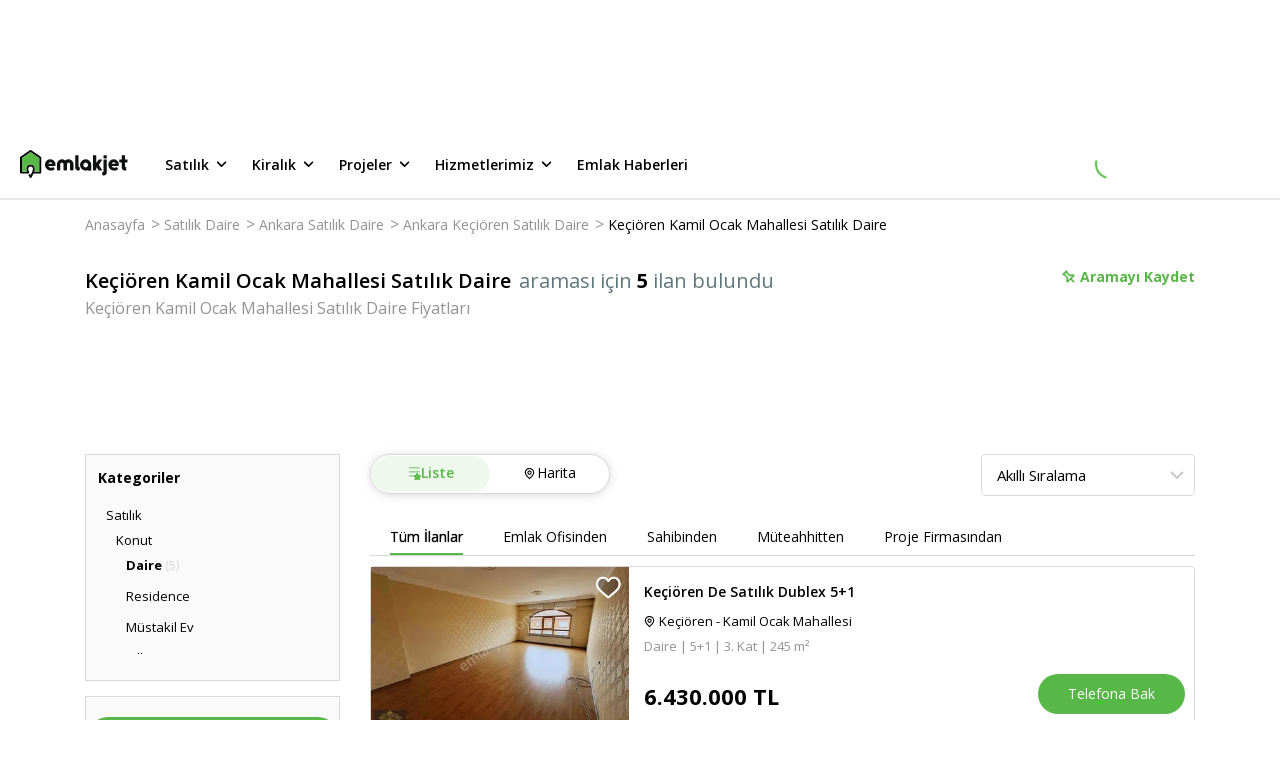

--- FILE ---
content_type: text/html; charset=utf-8
request_url: https://www.emlakjet.com/satilik-daire/ankara-kecioren-kamil-ocak-mahallesi
body_size: 71941
content:
<!DOCTYPE html><html lang="tr" class="__className_3b8b84 __variable_3b8b84"><head><meta charSet="utf-8"/><meta name="viewport" content="width=device-width, initial-scale=1.0"/><link rel="preload" as="font" href="/_next/static/media/e807dee2426166ad.p.woff2" crossorigin="" type="font/woff2"/><link rel="preload" as="image" href="https://imaj.emlakjet.com/resize/500/300/listing/18338276/AB4DBE42FC20A7D71D9E33F0672F69FF18338276.jpg" fetchPriority="auto"/><link rel="preload" as="image" href="https://imaj.emlakjet.com/resize/500/300/listing/18071080/D123A4A54917AC4022B0D2EA8EC664F018071080.jpg" fetchPriority="auto"/><link rel="preload" as="image" href="https://imaj.emlakjet.com/resize/500/300/listing/17999107/F07C7B835E5AAE9148B5A6D1A885EFDB17999107.jpg" fetchPriority="auto"/><link rel="preload" as="image" href="https://imaj.emlakjet.com/resize/500/300/listing/17738750/5E7EDD8E248A9DA5F3FD1C03B40CFA5B17738750.jpg" fetchPriority="auto"/><link rel="stylesheet" href="/_next/static/css/f7c782242eb79994.css" data-precedence="next"/><link rel="stylesheet" href="/_next/static/css/a668e4e0689a015d.css" data-precedence="next"/><link rel="stylesheet" href="/_next/static/css/e9a0eff04e5aa66f.css" data-precedence="next"/><link rel="stylesheet" href="/_next/static/css/0be7441f585a4879.css" data-precedence="next"/><link rel="stylesheet" href="/_next/static/css/511fd321ceda1818.css" data-precedence="next"/><link rel="stylesheet" href="/_next/static/css/478d8e3bf68f0659.css" data-precedence="next"/><link rel="preload" href="/_next/static/chunks/webpack-355d8e0619279683.js" as="script" fetchPriority="low"/><script src="/_next/static/chunks/fd9d1056-edb3e68071f76d18.js" async=""></script><script src="/_next/static/chunks/596-4a240b592a785e3c.js" async=""></script><script src="/_next/static/chunks/main-app-ce876811a7ba667d.js" async=""></script><link rel="preload" as="script" href="https://eum.instana.io/1.7.5/eum.min.js" integrity="sha384-HJjb3vveemdYNUfM1D28dTeXpPPbwPWJinH9ldaGt3KxCO0PNRc4Jb3oQIxMmJMk"/><link rel="preload" as="script" href="https://bundles.efilli.com/emlakjet.com.prod.js"/><link rel="preload" as="script" href="https://static.criteo.net/js/ld/publishertag.js"/><link rel="preload" as="script" href="https://www.googletagservices.com/tag/js/gpt.js"/><link rel="icon" href="/favicon.ico"/><title>Keçiören Kamil Ocak Mahallesi Satılık Daire Fiyatları ve İlanları | Emlakjet</title><meta name="description" content="En ucuz Keçiören Kamil Ocak Mahallesi Satılık Daire fiyatları, 2.950.000 TL‘den başlayan seçeneklerle Emlakjet‘te! 5 adet Keçiören Kamil Ocak Mahallesi Satılık Daire ilanı arasından aradığınızı kolayca bulun."/><meta name="referrer" content="no-referrer-when-downgrade"/><meta name="fb:app_id" content="623299834349304"/><meta name="robots" content="index,follow"/><link rel="canonical" href="https://www.emlakjet.com/satilik-daire/ankara-kecioren-kamil-ocak-mahallesi"/><meta property="og:title" content="Keçiören Kamil Ocak Mahallesi Satılık Daire Fiyatları"/><meta property="og:description" content="Keçiören Kamil Ocak Mahallesi Satılık Daire ilanları Emlakjet&#x27;te. Keçiören Kamil Ocak Mahallesi Satılık Daire fiyatlarını ve aradığınız Keçiören Kamil Ocak Mahallesi Satılık Daire ilanını Emlakjet&#x27;te bulun."/><meta property="og:url" content="https://www.emlakjet.com/satilik-daire/ankara-kecioren-kamil-ocak-mahallesi"/><meta property="og:site_name" content="Emlakjet"/><meta property="og:image" content="https://imaj.emlakjet.com/resize/480/360/listing/18338276/AB4DBE42FC20A7D71D9E33F0672F69FF18338276.jpg"/><meta property="og:image:width" content="480"/><meta property="og:image:height" content="360"/><meta property="og:type" content="website"/><meta name="twitter:card" content="summary_large_image"/><meta name="twitter:site" content="@emlakjet"/><meta name="twitter:creator" content="@emlakjet"/><meta name="twitter:title" content="Keçiören Kamil Ocak Mahallesi Satılık Daire Fiyatları"/><meta name="twitter:description" content="Keçiören Kamil Ocak Mahallesi Satılık Daire ilanları Emlakjet&#x27;te. Keçiören Kamil Ocak Mahallesi Satılık Daire fiyatlarını ve aradığınız Keçiören Kamil Ocak Mahallesi Satılık Daire ilanını Emlakjet&#x27;te bulun."/><meta name="twitter:image" content="https://imaj.emlakjet.com/resize/480/360/listing/18338276/AB4DBE42FC20A7D71D9E33F0672F69FF18338276.jpg"/><script>(self.__next_s=self.__next_s||[]).push([0,{"children":"(function(w,d,s,l,i){w[l]=w[l]||[];w[l].push({'gtm.start':\nnew Date().getTime(),event:'gtm.js'});var f=d.getElementsByTagName(s)[0],\nj=d.createElement(s),dl=l!='dataLayer'?'&l='+l:'';j.async=true;j.src=\n'https://www.googletagmanager.com/gtm.js?id='+i+dl;f.parentNode.insertBefore(j,f);\n})(window,document,'script','dataLayer','GTM-MTX77VG');"}])</script><script src="/_next/static/chunks/polyfills-78c92fac7aa8fdd8.js" noModule=""></script></head><body><noscript><iframe title="gtm-container-frame" src="https://www.googletagmanager.com/ns.html?id=GTM-MTX77VG" height="0" width="0" style="display:none;visibility:hidden" rel="preconnect"></iframe></noscript><div class="styles_adBanner__DQE3D"><!--$!--><template data-dgst="NEXT_DYNAMIC_NO_SSR_CODE"></template><!--/$--></div><header class="styles_wrapper__XQ4oS styles_wrapperIsSticky__RFTgd"><div class="styles_inner__jU4Z7"><a href="/" class="styles_logoWrap__ZJyzb"><svg width="108" height="28" fill="none" xmlns="http://www.w3.org/2000/svg"><path fill-rule="evenodd" clip-rule="evenodd" d="M11.118.169l9.63 6.59h.015a.95.95 0 01.416.787v15.04a.956.956 0 01-.955.955h-6.667l-2.118 3.956a.958.958 0 01-1.686 0L8.68 25.544a.955.955 0 011.684-.904l.21.392 1.362-2.546c.108-.227 1.004-2.267.98-3.669v-.222a2.34 2.34 0 00-4.107-1.348 2.786 2.786 0 00-.56 1.699v.194c.086 1.012.353 2 .788 2.918a1.484 1.484 0 01.117.528.956.956 0 01-.962.955H.955A.955.955 0 010 22.585V7.545c0-.314.156-.61.416-.787L10.04.168a.947.947 0 011.078 0zm3.726 18.268v.278l-.011.012a8.837 8.837 0 01-.507 2.915h4.94V8.062l-8.687-5.934-8.668 5.921v13.587h4.933a8.147 8.147 0 01-.488-2.906v-.018a4.277 4.277 0 013.93-4.193 4.256 4.256 0 014.559 3.918z" fill="#000"></path><path fill-rule="evenodd" clip-rule="evenodd" d="M98.856 15.007v.024l.009.009v.072c-.086.5-.498.88-1.004.925h-6.125a.2.2 0 000 .075c.48 1.01 1.456 1.66 2.902 1.588a3.705 3.705 0 001.62-.42.793.793 0 01.357-.087.764.764 0 01.692.414v.024l.6 1.096a.707.707 0 01-.204.875h-.018l-.033.02a6.038 6.038 0 01-3.37 1.016c-3.274 0-5.925-2.555-5.925-5.706v-.417a5.263 5.263 0 0110.526 0c0 .165-.01.329-.027.492zm-5.1-2.801c-.882 0-1.655.592-1.885 1.444h3.77a1.953 1.953 0 00-1.885-1.444z" fill="#101111"></path><path d="M82.022 19.91l-.033-.05-.069-.112-.101-.158-.13-.204-.152-.24c-.06-.09-.117-.182-.174-.272-.056-.09-.125-.2-.191-.3l-.201-.317-.213-.336-.218-.341a21.245 21.245 0 00-.219-.342l-.216-.341-.21-.332-.2-.315-.189-.3c-.054-.09-.11-.18-.167-.266l-.15-.234c-.042-.066-.081-.132-.123-.194l-.096-.15-.063-.1c-.02-.032-.045-.059-.02-.1l.041-.064.075-.12.108-.167.132-.21.159-.249c.06-.09.116-.182.176-.275l.192-.3.207-.323.212-.336.216-.341c.075-.114.147-.228.219-.345l.215-.338.21-.326.198-.315.182-.3.168-.26.144-.228c.039-.063.078-.126.12-.189l.09-.14.053-.087.021-.033a.314.314 0 00-.266-.485h-2.696a.746.746 0 00-.632.347L76.82 12.36a.324.324 0 01-.587-.165v-6.36a.668.668 0 00-.671-.668h-2.01c-.37 0-.668.3-.668.668v13.893a.67.67 0 00.668.67h1.986c.37 0 .67-.3.67-.67v-2.05a.324.324 0 01.579-.176l1.62 2.552a.752.752 0 00.632.347h2.696a.317.317 0 00.266-.488M53.1 12.395a4.828 4.828 0 00-2.909-2.854 5.149 5.149 0 00-4.822.836.36.36 0 01-.153.08.35.35 0 01-.15-.08 5.149 5.149 0 00-4.822-.836 4.829 4.829 0 00-2.908 2.854 7.56 7.56 0 00-.35 2.528v.686l.035 3.046c0 .38 0 .483.018.866.027.6.222.878.68.88.701 0 1.018.025 1.746 0a.991.991 0 00.65-.209c.18-.215.263-.495.228-.773 0-1.47-.007-2.941-.021-4.415 0-.614 0-1.27.356-1.776a1.498 1.498 0 012.495.045c.315.482.324 1.093.324 1.668v4.61a.857.857 0 00.204.683c.14.095.306.145.476.144h.108l.162.015c.404.02.805.024 1.198 0h.074c.18 0 .357-.015.537-.03a.638.638 0 00.676-.827v-4.61c0-.575 0-1.198.321-1.668a1.498 1.498 0 012.498-.045c.35.506.36 1.162.357 1.776 0 1.47-.008 2.942-.021 4.415-.035.278.046.557.224.773.187.145.418.219.653.21.728.03 1.046 0 1.746 0 .456 0 .653-.3.677-.88.018-.384.018-.486.021-.867l.036-3.046v-.686a7.56 7.56 0 00-.35-2.528m33.037-7.213h-1.986a.67.67 0 00-.67.668V7.71c0 .371.3.671.67.671h1.986a.67.67 0 00.671-.67V5.834a.67.67 0 00-.67-.668z" fill="#101111"></path><path fill-rule="evenodd" clip-rule="evenodd" d="M71.311 14.947v.243a.787.787 0 010 .087v4.73c0 .37-.3.67-.67.67h-1.942a.67.67 0 01-.665-.599 5.655 5.655 0 113.277-5.13zm-7.817.963a2.36 2.36 0 104.36-1.811 2.36 2.36 0 00-4.36 1.81z" fill="#101111"></path><path d="M86.803 10.128a.67.67 0 00-.671-.668h-1.986a.67.67 0 00-.67.668v11.295a.581.581 0 01-.522.572h-.078a.668.668 0 00-.67.668v1.986c0 .353.194.557.62.674a3.112 3.112 0 003.977-2.995v-12.2zm-27.65 7h-.078a.6.6 0 01-.524-.573V5.838a.668.668 0 00-.668-.67h-1.986c-.37 0-.67.3-.67.67V17.47a3.109 3.109 0 003.974 2.995c.429-.116.62-.317.62-.674v-1.982a.668.668 0 00-.668-.671m47.712-7.705h-1.797V5.84a.668.668 0 00-.671-.668h-1.986a.668.668 0 00-.668.668v3.594H99.91a.668.668 0 00-.668.671v1.713a.668.668 0 00.668.671h1.827v4.981a3.11 3.11 0 003.975 2.996c.425-.117.62-.318.62-.674v-1.983c0-.37-.3-.671-.671-.671h-.06a.58.58 0 01-.521-.572v-4.077h1.797a.666.666 0 00.668-.67v-1.714a.665.665 0 00-.668-.67" fill="#101111"></path><path fill-rule="evenodd" clip-rule="evenodd" d="M35.512 15.007v.024l.042.054a.616.616 0 010 .072 1.125 1.125 0 01-1.003.925h-6.129a.347.347 0 000 .075c.48 1.01 1.456 1.66 2.903 1.587a3.717 3.717 0 001.623-.419.76.76 0 011.01.288v.024c.092.161.53.943.614 1.096a.698.698 0 01-.207.875h-.018l-.033.02a6.032 6.032 0 01-3.379 1.01c-3.27 0-5.924-2.555-5.924-5.706v-.417a5.263 5.263 0 1110.501.492zM30.45 12.25c-.883 0-1.656.592-1.886 1.444h3.771a1.953 1.953 0 00-1.885-1.444z" fill="#101111"></path><path d="M14.845 18.716v-.279a4.256 4.256 0 00-4.56-3.918 4.277 4.277 0 00-3.929 4.194v.018c-.015.99.15 1.974.488 2.905H1.911V8.05l8.668-5.922 8.687 5.934v13.58h-4.94a8.84 8.84 0 00.507-2.914" fill="#58B847"></path></svg></a><ul class="styles_menu__ZawBU"><li><div role="button" tabindex="0" data-test-selector="header-for-sale-button">Satılık<span class="styles_icon__tUvZU"><svg width="21" height="20" fill="none" xmlns="http://www.w3.org/2000/svg"><path d="M14.953 7.742a.83.83 0 00-1.175 0l-3.233 3.233-3.233-3.233a.83.83 0 10-1.175 1.175l3.825 3.825a.83.83 0 001.175 0l3.825-3.825a.838.838 0 00-.009-1.175z" fill="#000"></path></svg></span></div><ul class="styles_wrapper__xd9_i"><li><a data-test-selector="for-sale-menu-housing-button" href="/satilik-konut" target="_self" rel="noreferrer">Konut</a></li><li><a data-test-selector="for-sale-menu-land-button" href="/satilik-arsa" target="_self" rel="noreferrer">Arsa</a></li><li><a data-test-selector="for-sale-menu-land-exchange-for-floor-button" href="/kat-karsiligi-arsa" target="_self" rel="noreferrer">Kat Karşılığı Arsa</a></li><li><a data-test-selector="for-sale-menu-workplace-button" href="/satilik-isyeri" target="_self" rel="noreferrer">İşyeri</a></li><li><a data-test-selector="for-sale-menu-workplace-for-transfer-button" href="/devren-isyeri" target="_self" rel="noreferrer">Devren İşyeri</a></li><li><a data-test-selector="for-sale-menu-touristic-facility-button" href="/satilik-turistik-tesis" target="_self" rel="noreferrer">Turistik Tesis</a></li></ul></li><li><div role="button" tabindex="1" data-test-selector="header-for-rent-button">Kiralık<span class="styles_icon__tUvZU"><svg width="21" height="20" fill="none" xmlns="http://www.w3.org/2000/svg"><path d="M14.953 7.742a.83.83 0 00-1.175 0l-3.233 3.233-3.233-3.233a.83.83 0 10-1.175 1.175l3.825 3.825a.83.83 0 001.175 0l3.825-3.825a.838.838 0 00-.009-1.175z" fill="#000"></path></svg></span></div><ul class="styles_wrapper__xd9_i"><li><a data-test-selector="for-rent-menu-housing-button" href="/kiralik-konut" target="_self" rel="noreferrer">Konut</a></li><li><a data-test-selector="for-rent-menu-daily-rental-housing-button" href="/gunluk-kiralik-konut" target="_self" rel="noreferrer">Günlük Kiralık Konut</a></li><li><a data-test-selector="for-rent-menu-land-button" href="/kiralik-arsa" target="_self" rel="noreferrer">Arsa</a></li><li><a data-test-selector="for-rent-menu-workplace-button" href="/kiralik-isyeri" target="_self" rel="noreferrer">İşyeri</a></li><li><a data-test-selector="for-rent-menu-touristic-facility-button" href="/kiralik-turistik-tesis" target="_self" rel="noreferrer">Turistik Tesis</a></li></ul></li><li><div role="button" tabindex="2" data-test-selector="header-projects-button">Projeler<span class="styles_icon__tUvZU"><svg width="21" height="20" fill="none" xmlns="http://www.w3.org/2000/svg"><path d="M14.953 7.742a.83.83 0 00-1.175 0l-3.233 3.233-3.233-3.233a.83.83 0 10-1.175 1.175l3.825 3.825a.83.83 0 001.175 0l3.825-3.825a.838.838 0 00-.009-1.175z" fill="#000"></path></svg></span></div><ul class="styles_wrapper__xd9_i"><li><a data-test-selector="projects-menu-housing-button" href="/satilik-konut/projeler" target="_self" rel="noreferrer">Konut</a></li><li><a data-test-selector="projects-menu-land-button" href="/satilik-arsa/projeler" target="_self" rel="noreferrer">Arsa</a></li><li><a data-test-selector="projects-menu-workplace-button" href="/satilik-isyeri/projeler" target="_self" rel="noreferrer">İşyeri</a></li></ul></li><li><div role="button" tabindex="3" data-test-selector="header-our-services-button">Hizmetlerimiz<span class="styles_icon__tUvZU"><svg width="21" height="20" fill="none" xmlns="http://www.w3.org/2000/svg"><path d="M14.953 7.742a.83.83 0 00-1.175 0l-3.233 3.233-3.233-3.233a.83.83 0 10-1.175 1.175l3.825 3.825a.83.83 0 001.175 0l3.825-3.825a.838.838 0 00-.009-1.175z" fill="#000"></path></svg></span></div><ul class="styles_wrapper__xd9_i"><li><a data-test-selector="our-services-arsa-dunyasi-button" href="/arsa" target="_self" rel="noreferrer">Arsa Dünyası</a></li><li><a data-test-selector="our-services-proje-radari-button" href="/proje-radari" target="_self" rel="noreferrer">Proje Radarı</a></li><li><a data-test-selector="our-services-emlak-yatirim-uzmani-button" href="/emlak-yatirim-uzmani" target="_self" rel="noreferrer">Emlak Yatırım Uzmanı</a></li></ul></li><li><div role="button" tabindex="4" data-test-selector="header-real-estate-news-button">Emlak Haberleri</div></li></ul></div><div class="styles_loading__SFjvO"><div class="styles_loading__8u2W7"><div class="styles_spinner__kM6PA styles_loadingClass__phvqd"></div></div></div></header><main><script type="application/ld+json">{"@context":"https://schema.org/","@type":"BreadcrumbList","itemListElement":[{"@type":"ListItem","position":1,"item":{"@id":"https://www.emlakjet.com/","name":"Anasayfa"}},{"@type":"ListItem","position":2,"item":{"@id":"https://www.emlakjet.com/satilik-daire","name":"Satılık Daire"}},{"@type":"ListItem","position":3,"item":{"@id":"https://www.emlakjet.com/satilik-daire/ankara","name":"Ankara Satılık Daire"}},{"@type":"ListItem","position":4,"item":{"@id":"https://www.emlakjet.com/satilik-daire/ankara-kecioren","name":"Ankara Keçiören Satılık Daire"}},{"@type":"ListItem","position":5,"item":{"@id":"https://www.emlakjet.com/satilik-daire/ankara-kecioren-kamil-ocak-mahallesi","name":"Keçiören Kamil Ocak Mahallesi Satılık Daire"}}]}</script><script type="text/javascript">
          if (typeof dataLayer === 'undefined') {
            window.dataLayer = [];
          }
          window.dataLayer.push({"platform":"web-desktop","total_item":5,"total_benzer_ilan":"0","total_one_cikan":"0","property_status":"satilik","property_category":"konut","property_subcategory":"daire","city":"ankara","town":"kecioren","neighborhood":"kamil-ocak-mahallesi","total_filter":2,"page_type":"ilan-listeleme","item_type":"ilan","benzer_ilan":"no","design_type":"new"});
        </script><div id="content-wrapper"><div class="styles_container__RF21x"><div class="styles_breadcrumbWrapper__SeCnI"><ul class="styles_wrapper__c_k8I"><li><a href="/">Anasayfa</a><span>&gt;</span></li><li><a href="/satilik-daire">Satılık Daire</a><span>&gt;</span></li><li><a href="/satilik-daire/ankara">Ankara Satılık Daire</a><span>&gt;</span></li><li><a href="/satilik-daire/ankara-kecioren">Ankara Keçiören Satılık Daire</a><span>&gt;</span></li><li><a href="/satilik-daire/ankara-kecioren-kamil-ocak-mahallesi">Keçiören Kamil Ocak Mahallesi Satılık Daire</a><span></span></li></ul></div><div class="styles_wrapper__w3Dsn"><div class="styles_titleContainer__Astod"><div class="styles_mainTitle__zaemY"><h1 class="styles_title__hjSaq">Keçiören Kamil Ocak Mahallesi Satılık Daire</h1><span class="styles_adsCount__A1YW5">araması için <strong class="styles_strong__cw1jn">5</strong> ilan bulundu</span></div><h2 class="styles_subTitle__lNzAF">Keçiören Kamil Ocak Mahallesi Satılık Daire Fiyatları</h2></div><div class="styles_boardingWrapper__mhnvm"><button class="styles_savedButton__nXREM"><div class="styles_savedButtonWrapper__JUYKS"><svg width="15" height="15" fill="none" xmlns="http://www.w3.org/2000/svg" class="styles_icon__HKWCd"><path fill-rule="evenodd" clip-rule="evenodd" d="M12.991 6.24a.212.212 0 01.072.348L9.977 9.67l2.883 2.88a.212.212 0 11-.3.3L9.676 9.97 6.58 13.063a.213.213 0 01-.347-.072c-.683-1.712-.12-3.418.065-3.891L3.597 5.927c-.293.023-1.052.03-1.642-.436a.212.212 0 01-.018-.317l3.24-3.237a.22.22 0 01.162-.062c.06.003.116.032.154.079.024.029.547.692.437 1.661l3.16 2.686c.465-.202 2.08-.786 3.901-.06zM6.52 12.524l2.85-2.849 3.154-3.15c-1.804-.569-3.355.207-3.371.215a.215.215 0 01-.235-.027l-3.353-2.85a.212.212 0 01-.072-.196c.09-.55-.077-.996-.205-1.241L2.421 5.29c.557.303 1.223.204 1.231.202a.213.213 0 01.195.072l2.86 3.358c.053.062.065.15.031.225-.008.017-.736 1.677-.219 3.376z" fill="#58B847"></path><path d="M13.12 6.395l.588-.122-.587.122zm-.129-.155l-.222.558.222-.558zm.072.348l.424.424h.001l-.425-.424zM9.977 9.67l-.424-.425-.425.425.425.424.424-.424zm2.883 2.88l.424-.425-.424.425zm0 .3l.424.424-.424-.424zm-.3 0l-.425.424.424-.424zM9.676 9.97l.424-.425-.424-.423-.424.423.424.425zM6.58 13.063l-.424-.425.424.425zm-.193.057l.123-.587h-.002l-.12.588zm-.154-.129l.558-.22v-.002l-.558.222zM6.299 9.1l.559.218.13-.334-.232-.273-.457.389zM3.597 5.927l.456-.39-.199-.233-.306.025.049.598zM1.955 5.49l-.373.47.373-.47zm-.08-.155l.6-.033V5.3l-.6.035zm.062-.162l.423.426.001-.001-.424-.425zm3.24-3.237l.425.425V2.36l-.424-.423zm.162-.062l.034-.599h-.02l-.014.6zm.154.079l.467-.378-.467.378zm.437 1.661l-.596-.068-.037.318.244.207.389-.457zM9.09 6.3l-.388.458.285.242.343-.15-.24-.55zm.281 3.374l-.424-.425.424.425zm-2.851 2.85l-.573.175.29.956.708-.707-.425-.424zm6.006-6l.424.425.7-.7-.944-.297-.18.572zm-3.371.216l.27.536.006-.003-.276-.533zm-.235-.027l-.389.457h.001l.388-.457zm-3.353-2.85l.388-.457-.388.457zm-.072-.196l.592.1v-.002l-.592-.098zM5.29 2.426l.532-.278-.379-.723L4.865 2l.424.425zM2.421 5.29l-.424-.425-.568.568.705.384.287-.527zm1.231.202l.099.592h.005l-.104-.592zm.195.072l-.457.389.457-.389zm2.86 3.358l.456-.389-.457.39zm.031.225l.547.247v-.002l-.547-.245zm6.97-2.875a.813.813 0 00-.495-.59l-.443 1.115a.388.388 0 01-.237-.282l1.175-.243zm-.22.738a.813.813 0 00.22-.738l-1.175.243a.387.387 0 01.105-.352l.85.847zm-3.087 3.084l3.086-3.083-.848-.849-3.086 3.083.848.85zm2.883 2.031L10.4 9.246l-.848.85 2.883 2.879.848-.849zm0 1.149a.812.812 0 000-1.149l-.848.849a.388.388 0 010-.549l.848.849zm-.575.238c.208 0 .417-.08.575-.238l-.848-.849a.388.388 0 01.274-.113v1.2zm-.574-.238a.812.812 0 00.575.238v-1.2c.098 0 .198.038.273.113l-.848.85zm-2.882-2.88l2.882 2.88.848-.849-2.882-2.88-.848.85zm-2.248 3.092l3.096-3.092-.848-.849-3.096 3.092.848.85zm-.574.238a.81.81 0 00.574-.238l-.848-.849a.387.387 0 01.274-.113v1.2zm-.165-.017c.054.011.11.017.165.017v-1.2a.39.39 0 01.08.008l-.245 1.175zm-.59-.496a.812.812 0 00.591.496l.242-1.175a.388.388 0 01.283.237l-1.116.442zm.064-4.33c-.198.509-.834 2.4-.064 4.332l1.115-.445c-.595-1.492-.104-3.014.067-3.451L5.74 8.882zm-2.6-2.566l2.702 3.173.914-.778-2.703-3.173-.913.778zM1.583 5.96c.776.615 1.734.59 2.062.564l-.097-1.196c-.257.02-.817.01-1.22-.309l-.745.94zm-.307-.59a.812.812 0 00.306.59l.746-.94c.087.068.14.171.146.282l-1.198.067zm.238-.622a.81.81 0 00-.238.623L2.474 5.3a.39.39 0 01-.114.299l-.846-.851zm3.24-3.236L1.514 4.75l.847.849 3.24-3.237-.847-.85zm.598-.238a.82.82 0 00-.6.239l.85.846a.38.38 0 01-.275.115l.025-1.2zm.607.301a.814.814 0 00-.586-.3l-.067 1.198a.386.386 0 01-.279-.142l.932-.756zm.567 2.107a2.964 2.964 0 00-.566-2.107l-.933.756c-.011-.015.39.487.307 1.215l1.192.136zm2.953 2.161L6.32 3.158l-.778.914 3.16 2.688.777-.915zm3.734-.161c-2.041-.813-3.84-.159-4.362.068l.479 1.1c.408-.177 1.838-.69 3.44-.053l.443-1.115zM8.947 9.25L6.095 12.1l.849.848L9.795 10.1l-.848-.849zm3.154-3.15L8.947 9.25l.848.85 3.154-3.151-.848-.85zM9.43 7.273c-.028.014 1.341-.672 2.914-.176l.36-1.145c-2.035-.641-3.768.225-3.828.256l.553 1.065zm-.9-.102c.253.214.606.25.894.105l-.542-1.071a.385.385 0 01.424.05l-.776.916zM5.177 4.32L8.53 7.17l.778-.915-3.354-2.85-.777.914zm-.275-.753a.811.811 0 00.275.752l.777-.914a.389.389 0 01.132.36l-1.184-.198zm-.145-.864c.093.177.207.488.145.865l1.184.196a2.589 2.589 0 00-.265-1.617l-1.064.556zM2.845 5.715L5.713 2.85l-.848-.849-2.868 2.865.848.85zm.708-.813c.032-.006-.092.015-.278.005a1.367 1.367 0 01-.567-.143l-.574 1.054c.386.21.79.272 1.076.287.288.016.502-.013.54-.02l-.197-1.183zm.132-.011a.79.79 0 00-.137.012l.208 1.181a.411.411 0 01-.071.007v-1.2zm.62.286a.813.813 0 00-.62-.286v1.2a.387.387 0 01-.295-.137l.914-.777zm2.858 3.357l-2.86-3.358-.913.778 2.86 3.358.913-.778zm.123.86a.813.813 0 00-.123-.86l-.913.778a.387.387 0 01-.06-.41l1.096.491zm-.193 2.955c-.45-1.476.195-2.96.192-2.954L6.191 8.9c-.018.04-.831 1.877-.245 3.798l1.147-.35z" fill="#58B847"></path></svg></div>Aramayı Kaydet</button><div style="position:fixed;top:1px;left:1px;width:1px;height:0;padding:0;margin:-1px;overflow:hidden;clip:rect(0, 0, 0, 0);white-space:nowrap;border-width:0;display:none"></div></div></div><div class="styles_filterWrap__1_2St"><!--$!--><template data-dgst="NEXT_DYNAMIC_NO_SSR_CODE"></template><!--/$--></div><div class="styles_wrapper__gGVBQ"><div class="styles_sidebarWrap__71tUQ"><div class="styles_wrapper__dxcOf"><div class="styles_wrapper__aM8RG styles_isTypeView__UfYZI"><div class="styles_title__XYFwX">Kategoriler</div><div><ul class="styles_wrapper__BLyNg"><li class="styles_subMenu1__cEdIB"><a href="/satilik-konut/ankara-kecioren-kamil-ocak-mahallesi" title="Satılık"><span>Satılık</span></a><ul class="styles_parentUlSubMenu__SltVw"><li class="styles_subMenu2__BskGl"><a href="/satilik-konut/ankara-kecioren-kamil-ocak-mahallesi" title="Satılık Konut"><span class="">Konut</span></a><ul class="styles_ulSubMenu__E0zyf"><li class="styles_subMenu2__BskGl"><a href="/satilik-daire/ankara-kecioren-kamil-ocak-mahallesi" title="Satılık Daire"><span class="styles_activeSubMenu__er_lw">Daire<span class="styles_adCount__M4_Qr">(5)</span></span></a></li><li class="styles_subMenu2__BskGl"><a href="/satilik-residence/ankara-kecioren-kamil-ocak-mahallesi" title="Satılık Residence"><span class="">Residence</span></a></li><li class="styles_subMenu2__BskGl"><a href="/satilik-mustakil-ev/ankara-kecioren-kamil-ocak-mahallesi" title="Satılık Müstakil Ev"><span class="">Müstakil Ev</span></a></li><li class="styles_subMenu2__BskGl"><a href="/satilik-villa/ankara-kecioren-kamil-ocak-mahallesi" title="Satılık Villa"><span class="">Villa</span></a></li><li class="styles_subMenu2__BskGl"><a href="/satilik-yazlik/ankara-kecioren-kamil-ocak-mahallesi" title="Satılık Yazlık"><span class="">Yazlık</span></a></li><li class="styles_subMenu2__BskGl"><a href="/satilik-devremulk/ankara-kecioren-kamil-ocak-mahallesi" title="Satılık Devremülk"><span class="">Devremülk</span></a></li><li class="styles_subMenu2__BskGl"><a href="/satilik-ciftlik-evi/ankara-kecioren-kamil-ocak-mahallesi" title="Satılık Çiftlik Evi"><span class="">Çiftlik Evi</span></a></li><li class="styles_subMenu2__BskGl"><a href="/satilik-dag-evi/ankara-kecioren-kamil-ocak-mahallesi" title="Satılık Dağ Evi"><span class="">Dağ Evi</span></a></li><li class="styles_subMenu2__BskGl"><a href="/satilik-koy-evi/ankara-kecioren-kamil-ocak-mahallesi" title="Satılık Köy Evi"><span class="">Köy Evi</span></a></li><li class="styles_subMenu2__BskGl"><a href="/satilik-kosk/ankara-kecioren-kamil-ocak-mahallesi" title="Satılık Köşk"><span class="">Köşk</span></a></li><li class="styles_subMenu2__BskGl"><a href="/satilik-yali/ankara-kecioren-kamil-ocak-mahallesi" title="Satılık Yalı (Komple)"><span class="">Yalı (Komple)</span></a></li><li class="styles_subMenu2__BskGl"><a href="/satilik-yali-dairesi/ankara-kecioren-kamil-ocak-mahallesi" title="Satılık Yalı Dairesi"><span class="">Yalı Dairesi</span></a></li><li class="styles_subMenu2__BskGl"><a href="/satilik-bina/ankara-kecioren-kamil-ocak-mahallesi" title="Satılık Bina"><span class="">Bina</span></a></li><li class="styles_subMenu2__BskGl"><a href="/satilik-kooperatif/ankara-kecioren-kamil-ocak-mahallesi" title="Satılık Kooperatif"><span class="">Kooperatif</span></a></li><li class="styles_subMenu2__BskGl"><a href="/satilik-prefabrik/ankara-kecioren-kamil-ocak-mahallesi" title="Satılık Prefabrik"><span class="">Prefabrik</span></a></li></ul></li><li class="styles_subMenu2__BskGl"><a href="/satilik-arsa/ankara-kecioren-kamil-ocak-mahallesi" title="Satılık Arsa"><span class="">Arsa</span></a><ul class="styles_ulSubMenu__E0zyf"></ul></li><li class="styles_subMenu2__BskGl"><a href="/kat-karsiligi-arsa/ankara-kecioren-kamil-ocak-mahallesi" title="Satılık Kat Karşılığı Arsa"><span class="">Kat Karşılığı Arsa</span></a><ul class="styles_ulSubMenu__E0zyf"></ul></li><li class="styles_subMenu2__BskGl"><a href="/satilik-isyeri/ankara-kecioren-kamil-ocak-mahallesi" title="Satılık İşyeri"><span class="">İşyeri</span></a><ul class="styles_ulSubMenu__E0zyf"></ul></li><li class="styles_subMenu2__BskGl"><a href="/devren-isyeri/ankara-kecioren-kamil-ocak-mahallesi" title="Satılık Devren İşyeri"><span class="">Devren İşyeri</span></a><ul class="styles_ulSubMenu__E0zyf"></ul></li><li class="styles_subMenu2__BskGl"><a href="/satilik-turistik-tesis/ankara-kecioren-kamil-ocak-mahallesi" title="Satılık Turistik Tesis"><span class="">Turistik Tesis</span></a><ul class="styles_ulSubMenu__E0zyf"></ul></li></ul></li><li class="styles_subMenu1__cEdIB"><a href="/kiralik-konut/ankara-kecioren-kamil-ocak-mahallesi" title="Kiralık"><span>Kiralık</span></a><ul class="styles_parentUlSubMenu__SltVw"></ul></li></ul></div></div><div class="styles_wrapper__aM8RG"><div class="styles_wrapper__h4ZxK"><span class="styles_header__4nAKf" id="headlessui-disclosure-button-:R2758qqqplla:" aria-expanded="false" data-headlessui-state=""><span class="styles_title___U8YG">Adres</span></span><div class="styles_content__DIAA3 styles_contentIsStatic__a3b3u"><div class="styles_dropdownWrapper__cmDDg"><button aria-expanded="false" class="styles_dropdown__991YE" id="headlessui-listbox-button-:R6c758qqqplla:" type="button" aria-haspopup="listbox" data-headlessui-state=""><span class="styles_buttonContent__akBER styles_placeholder__45aJ8">İl</span><span class="styles_icon__synEZ"><svg width="28" height="28" fill="none" xmlns="http://www.w3.org/2000/svg"><g clip-path="url(#chevron_right_black_svg__8g3p1aw0ya)"><path d="M20.171 10.838a1.162 1.162 0 00-1.645 0L14 15.365l-4.527-4.527a1.162 1.162 0 00-1.645 0 1.162 1.162 0 000 1.645l5.355 5.355c.455.455 1.19.455 1.645 0l5.355-5.355a1.173 1.173 0 00-.012-1.645z" fill="#CCC"></path></g><defs><clipPath id="chevron_right_black_svg__8g3p1aw0ya"><path fill="#fff" transform="rotate(90 14 14)" d="M0 0h28v28H0z"></path></clipPath></defs></svg></span></button></div><div class="styles_dropdownWrapper__cmDDg"><button class="styles_dropdown__CcnmW" id="headlessui-listbox-button-:Rdk758qqqplla:" type="button" aria-haspopup="listbox" disabled="" data-headlessui-state="disabled"><span class="styles_buttoncontent__TOIgr"><span class="styles_placeholder__eOw7w">İlçe</span></span><span class="styles_icon__gTelj"><svg width="28" height="28" fill="none" xmlns="http://www.w3.org/2000/svg"><g clip-path="url(#chevron_right_black_svg__8g3p1aw0ya)"><path d="M20.171 10.838a1.162 1.162 0 00-1.645 0L14 15.365l-4.527-4.527a1.162 1.162 0 00-1.645 0 1.162 1.162 0 000 1.645l5.355 5.355c.455.455 1.19.455 1.645 0l5.355-5.355a1.173 1.173 0 00-.012-1.645z" fill="#CCC"></path></g><defs><clipPath id="chevron_right_black_svg__8g3p1aw0ya"><path fill="#fff" transform="rotate(90 14 14)" d="M0 0h28v28H0z"></path></clipPath></defs></svg></span></button></div><div class="styles_dropdownWrapper__cmDDg"><button class="styles_dropdown__CcnmW" id="headlessui-listbox-button-:Rds758qqqplla:" type="button" aria-haspopup="listbox" disabled="" data-headlessui-state="disabled"><span class="styles_buttoncontent__TOIgr"><span class="styles_placeholder__eOw7w">Semt / Mahalle</span></span><span class="styles_icon__gTelj"><svg width="28" height="28" fill="none" xmlns="http://www.w3.org/2000/svg"><g clip-path="url(#chevron_right_black_svg__8g3p1aw0ya)"><path d="M20.171 10.838a1.162 1.162 0 00-1.645 0L14 15.365l-4.527-4.527a1.162 1.162 0 00-1.645 0 1.162 1.162 0 000 1.645l5.355 5.355c.455.455 1.19.455 1.645 0l5.355-5.355a1.173 1.173 0 00-.012-1.645z" fill="#CCC"></path></g><defs><clipPath id="chevron_right_black_svg__8g3p1aw0ya"><path fill="#fff" transform="rotate(90 14 14)" d="M0 0h28v28H0z"></path></clipPath></defs></svg></span></button></div></div><hr class="styles_lineMargin__as3lp"/><span class="styles_header__4nAKf" id="headlessui-disclosure-button-:R2f58qqqplla:" aria-expanded="false" data-headlessui-state=""><span class="styles_title___U8YG">Arama Kelimesi</span></span><div class="styles_content__DIAA3 styles_contentIsStatic__a3b3u"><div class="styles_searchInput__sisox"><div class="styles_wrapper__szhaq"><input class="styles_input__YGRlM styles_minMaxInput__Va0XY" placeholder="Arama Kelimesi" value=""/></div></div></div><hr class="styles_line__53FIW"/><hr class="styles_line__53FIW"/><div></div><div></div><div></div><div></div><div><span class="styles_header__4nAKf" id="headlessui-disclosure-button-:R2ib358qqqplla:" aria-expanded="false" data-headlessui-state=""><span class="styles_title___U8YG">Fiyat</span></span><div class="styles_content__DIAA3 styles_contentIsStatic__a3b3u"><div class="styles_priceInputContainer__LUMVB"><div class="styles_currencyTabs__MXz8a"><button class="styles_currencyTab__pSAIx styles_currencyTabActive__OnW_b">TL</button><button class="styles_currencyTab__pSAIx">USD</button><button class="styles_currencyTab__pSAIx">EUR</button><button class="styles_currencyTab__pSAIx">GBP</button></div><div class="styles_priceInputWrapper__xr3p7"><div class="styles_minMaxInputWrapper__5_REU"><div class="styles_wrapper__szhaq"><input class="styles_input__YGRlM styles_minMaxInput__Va0XY" placeholder="Min" value=""/></div></div><span class="styles_textAlto__vr2E2">-</span><div class="styles_minMaxInputWrapper__5_REU"><div class="styles_wrapper__szhaq"><input class="styles_input__YGRlM styles_minMaxInput__Va0XY" placeholder="Max" value=""/></div></div></div></div></div><hr class="styles_lineMargin__as3lp"/></div><div><span class="styles_header__4nAKf" id="headlessui-disclosure-button-:R2kd358qqqplla:" aria-expanded="false" data-headlessui-state=""><span class="styles_title___U8YG">Brüt Metrekare</span></span><div class="styles_content__DIAA3 styles_contentIsStatic__a3b3u"><div class="styles_priceInputWrapper__xr3p7"><div class="styles_minMaxInputWrapper__5_REU"><div class="styles_wrapper__szhaq"><input class="styles_input__YGRlM styles_minMaxInput__Va0XY" placeholder="Min" value=""/></div></div><span class="styles_textAlto__vr2E2">-</span><div class="styles_minMaxInputWrapper__5_REU"><div class="styles_wrapper__szhaq"><input class="styles_input__YGRlM styles_minMaxInput__Va0XY" placeholder="Max" value=""/></div></div></div></div><hr class="styles_lineMargin__as3lp"/></div><div><span class="styles_header__4nAKf" id="headlessui-disclosure-button-:R5of358qqqplla:" aria-expanded="true" data-headlessui-state="open"><span class="styles_title___U8YG">Oda Sayısı</span><div class="styles_iconWrap__tpVvX styles_iconWrapOpened____fIP"><svg width="21" height="20" fill="none" xmlns="http://www.w3.org/2000/svg"><path d="M14.953 7.742a.83.83 0 00-1.175 0l-3.233 3.233-3.233-3.233a.83.83 0 10-1.175 1.175l3.825 3.825a.83.83 0 001.175 0l3.825-3.825a.838.838 0 00-.009-1.175z" fill="#000"></path></svg></div></span><div class="styles_content__DIAA3 styles_contentOpened__7WVTk"><div class="styles_checkBoxWrapper__EQJC0"><span class="styles_label__Ddo3R styles_checkBoxClass__y7KSC"><input class="styles_input__7763f" type="checkbox"/><div class="styles_display__gnT7o"></div><div class="styles_title__gSb92">Stüdyo</div></span><span class="styles_label__Ddo3R styles_checkBoxClass__y7KSC"><input class="styles_input__7763f" type="checkbox"/><div class="styles_display__gnT7o"></div><div class="styles_title__gSb92">1</div></span><span class="styles_label__Ddo3R styles_checkBoxClass__y7KSC"><input class="styles_input__7763f" type="checkbox"/><div class="styles_display__gnT7o"></div><div class="styles_title__gSb92">1+1</div></span><span class="styles_label__Ddo3R styles_checkBoxClass__y7KSC"><input class="styles_input__7763f" type="checkbox"/><div class="styles_display__gnT7o"></div><div class="styles_title__gSb92">1.5+1</div></span><span class="styles_label__Ddo3R styles_checkBoxClass__y7KSC"><input class="styles_input__7763f" type="checkbox"/><div class="styles_display__gnT7o"></div><div class="styles_title__gSb92">2+0</div></span><span class="styles_label__Ddo3R styles_checkBoxClass__y7KSC"><input class="styles_input__7763f" type="checkbox"/><div class="styles_display__gnT7o"></div><div class="styles_title__gSb92">2+1</div></span><span class="styles_label__Ddo3R styles_checkBoxClass__y7KSC"><input class="styles_input__7763f" type="checkbox"/><div class="styles_display__gnT7o"></div><div class="styles_title__gSb92">2.5+1</div></span><span class="styles_label__Ddo3R styles_checkBoxClass__y7KSC"><input class="styles_input__7763f" type="checkbox"/><div class="styles_display__gnT7o"></div><div class="styles_title__gSb92">2+2</div></span><span class="styles_label__Ddo3R styles_checkBoxClass__y7KSC"><input class="styles_input__7763f" type="checkbox"/><div class="styles_display__gnT7o"></div><div class="styles_title__gSb92">3+0</div></span><span class="styles_label__Ddo3R styles_checkBoxClass__y7KSC"><input class="styles_input__7763f" type="checkbox"/><div class="styles_display__gnT7o"></div><div class="styles_title__gSb92">3+1</div></span><span class="styles_label__Ddo3R styles_checkBoxClass__y7KSC"><input class="styles_input__7763f" type="checkbox"/><div class="styles_display__gnT7o"></div><div class="styles_title__gSb92">3.5+1</div></span><span class="styles_label__Ddo3R styles_checkBoxClass__y7KSC"><input class="styles_input__7763f" type="checkbox"/><div class="styles_display__gnT7o"></div><div class="styles_title__gSb92">3+2</div></span><span class="styles_label__Ddo3R styles_checkBoxClass__y7KSC"><input class="styles_input__7763f" type="checkbox"/><div class="styles_display__gnT7o"></div><div class="styles_title__gSb92">4+0</div></span><span class="styles_label__Ddo3R styles_checkBoxClass__y7KSC"><input class="styles_input__7763f" type="checkbox"/><div class="styles_display__gnT7o"></div><div class="styles_title__gSb92">4+1</div></span><span class="styles_label__Ddo3R styles_checkBoxClass__y7KSC"><input class="styles_input__7763f" type="checkbox"/><div class="styles_display__gnT7o"></div><div class="styles_title__gSb92">4.5+1</div></span><span class="styles_label__Ddo3R styles_checkBoxClass__y7KSC"><input class="styles_input__7763f" type="checkbox"/><div class="styles_display__gnT7o"></div><div class="styles_title__gSb92">4+2</div></span><span class="styles_label__Ddo3R styles_checkBoxClass__y7KSC"><input class="styles_input__7763f" type="checkbox"/><div class="styles_display__gnT7o"></div><div class="styles_title__gSb92">4+3</div></span><span class="styles_label__Ddo3R styles_checkBoxClass__y7KSC"><input class="styles_input__7763f" type="checkbox"/><div class="styles_display__gnT7o"></div><div class="styles_title__gSb92">4+4</div></span><span class="styles_label__Ddo3R styles_checkBoxClass__y7KSC"><input class="styles_input__7763f" type="checkbox"/><div class="styles_display__gnT7o"></div><div class="styles_title__gSb92">5+0</div></span><span class="styles_label__Ddo3R styles_checkBoxClass__y7KSC"><input class="styles_input__7763f" type="checkbox"/><div class="styles_display__gnT7o"></div><div class="styles_title__gSb92">5+1</div></span><span class="styles_label__Ddo3R styles_checkBoxClass__y7KSC"><input class="styles_input__7763f" type="checkbox"/><div class="styles_display__gnT7o"></div><div class="styles_title__gSb92">5+2</div></span><span class="styles_label__Ddo3R styles_checkBoxClass__y7KSC"><input class="styles_input__7763f" type="checkbox"/><div class="styles_display__gnT7o"></div><div class="styles_title__gSb92">5+3</div></span><span class="styles_label__Ddo3R styles_checkBoxClass__y7KSC"><input class="styles_input__7763f" type="checkbox"/><div class="styles_display__gnT7o"></div><div class="styles_title__gSb92">5+4</div></span><span class="styles_label__Ddo3R styles_checkBoxClass__y7KSC"><input class="styles_input__7763f" type="checkbox"/><div class="styles_display__gnT7o"></div><div class="styles_title__gSb92">6+1</div></span><span class="styles_label__Ddo3R styles_checkBoxClass__y7KSC"><input class="styles_input__7763f" type="checkbox"/><div class="styles_display__gnT7o"></div><div class="styles_title__gSb92">6+2</div></span><span class="styles_label__Ddo3R styles_checkBoxClass__y7KSC"><input class="styles_input__7763f" type="checkbox"/><div class="styles_display__gnT7o"></div><div class="styles_title__gSb92">6+3</div></span><span class="styles_label__Ddo3R styles_checkBoxClass__y7KSC"><input class="styles_input__7763f" type="checkbox"/><div class="styles_display__gnT7o"></div><div class="styles_title__gSb92">6+4</div></span><span class="styles_label__Ddo3R styles_checkBoxClass__y7KSC"><input class="styles_input__7763f" type="checkbox"/><div class="styles_display__gnT7o"></div><div class="styles_title__gSb92">7+1</div></span><span class="styles_label__Ddo3R styles_checkBoxClass__y7KSC"><input class="styles_input__7763f" type="checkbox"/><div class="styles_display__gnT7o"></div><div class="styles_title__gSb92">7+2</div></span><span class="styles_label__Ddo3R styles_checkBoxClass__y7KSC"><input class="styles_input__7763f" type="checkbox"/><div class="styles_display__gnT7o"></div><div class="styles_title__gSb92">7+3</div></span><span class="styles_label__Ddo3R styles_checkBoxClass__y7KSC"><input class="styles_input__7763f" type="checkbox"/><div class="styles_display__gnT7o"></div><div class="styles_title__gSb92">8+1</div></span><span class="styles_label__Ddo3R styles_checkBoxClass__y7KSC"><input class="styles_input__7763f" type="checkbox"/><div class="styles_display__gnT7o"></div><div class="styles_title__gSb92">8+2</div></span><span class="styles_label__Ddo3R styles_checkBoxClass__y7KSC"><input class="styles_input__7763f" type="checkbox"/><div class="styles_display__gnT7o"></div><div class="styles_title__gSb92">8+3</div></span><span class="styles_label__Ddo3R styles_checkBoxClass__y7KSC"><input class="styles_input__7763f" type="checkbox"/><div class="styles_display__gnT7o"></div><div class="styles_title__gSb92">8+4</div></span><span class="styles_label__Ddo3R styles_checkBoxClass__y7KSC"><input class="styles_input__7763f" type="checkbox"/><div class="styles_display__gnT7o"></div><div class="styles_title__gSb92">9+</div></span></div></div><hr class="styles_line__53FIW"/></div><div><span class="styles_header__4nAKf" id="headlessui-disclosure-button-:R5oh358qqqplla:" aria-expanded="true" data-headlessui-state="open"><span class="styles_title___U8YG">Binanın Yaşı</span><div class="styles_iconWrap__tpVvX styles_iconWrapOpened____fIP"><svg width="21" height="20" fill="none" xmlns="http://www.w3.org/2000/svg"><path d="M14.953 7.742a.83.83 0 00-1.175 0l-3.233 3.233-3.233-3.233a.83.83 0 10-1.175 1.175l3.825 3.825a.83.83 0 001.175 0l3.825-3.825a.838.838 0 00-.009-1.175z" fill="#000"></path></svg></div></span><div class="styles_content__DIAA3 styles_contentOpened__7WVTk"><div class="styles_checkBoxWrapper__EQJC0"><span class="styles_label__Ddo3R styles_checkBoxClass__y7KSC"><input class="styles_input__7763f" type="checkbox"/><div class="styles_display__gnT7o"></div><div class="styles_title__gSb92">0 (Yeni)</div></span><span class="styles_label__Ddo3R styles_checkBoxClass__y7KSC"><input class="styles_input__7763f" type="checkbox"/><div class="styles_display__gnT7o"></div><div class="styles_title__gSb92">1</div></span><span class="styles_label__Ddo3R styles_checkBoxClass__y7KSC"><input class="styles_input__7763f" type="checkbox"/><div class="styles_display__gnT7o"></div><div class="styles_title__gSb92">2</div></span><span class="styles_label__Ddo3R styles_checkBoxClass__y7KSC"><input class="styles_input__7763f" type="checkbox"/><div class="styles_display__gnT7o"></div><div class="styles_title__gSb92">3</div></span><span class="styles_label__Ddo3R styles_checkBoxClass__y7KSC"><input class="styles_input__7763f" type="checkbox"/><div class="styles_display__gnT7o"></div><div class="styles_title__gSb92">4</div></span><span class="styles_label__Ddo3R styles_checkBoxClass__y7KSC"><input class="styles_input__7763f" type="checkbox"/><div class="styles_display__gnT7o"></div><div class="styles_title__gSb92">5-10</div></span><span class="styles_label__Ddo3R styles_checkBoxClass__y7KSC"><input class="styles_input__7763f" type="checkbox"/><div class="styles_display__gnT7o"></div><div class="styles_title__gSb92">11-15</div></span><span class="styles_label__Ddo3R styles_checkBoxClass__y7KSC"><input class="styles_input__7763f" type="checkbox"/><div class="styles_display__gnT7o"></div><div class="styles_title__gSb92">16-20</div></span><span class="styles_label__Ddo3R styles_checkBoxClass__y7KSC"><input class="styles_input__7763f" type="checkbox"/><div class="styles_display__gnT7o"></div><div class="styles_title__gSb92">21 ve üzeri</div></span></div></div><hr class="styles_line__53FIW"/></div><div><span class="styles_header__4nAKf" id="headlessui-disclosure-button-:R5oj358qqqplla:" aria-expanded="true" data-headlessui-state="open"><span class="styles_title___U8YG">Bulunduğu Kat</span><div class="styles_iconWrap__tpVvX styles_iconWrapOpened____fIP"><svg width="21" height="20" fill="none" xmlns="http://www.w3.org/2000/svg"><path d="M14.953 7.742a.83.83 0 00-1.175 0l-3.233 3.233-3.233-3.233a.83.83 0 10-1.175 1.175l3.825 3.825a.83.83 0 001.175 0l3.825-3.825a.838.838 0 00-.009-1.175z" fill="#000"></path></svg></div></span><div class="styles_content__DIAA3 styles_contentOpened__7WVTk"><div class="styles_checkBoxWrapper__EQJC0"><span class="styles_label__Ddo3R styles_checkBoxClass__y7KSC styles_parentCheckbox__yXC7R"><input class="styles_input__7763f" type="checkbox"/><div class="styles_display__gnT7o"></div><div class="styles_title__gSb92">Giriş ve Alt Katlar</div></span><span class="styles_label__Ddo3R styles_childCheckbox__ZZX4c"><input class="styles_input__7763f" type="checkbox" name="Bahçe dublex"/><div class="styles_display__gnT7o"></div><div class="styles_title__gSb92">Bahçe dublex</div></span><span class="styles_label__Ddo3R styles_childCheckbox__ZZX4c"><input class="styles_input__7763f" type="checkbox" name="Bahçe katı"/><div class="styles_display__gnT7o"></div><div class="styles_title__gSb92">Bahçe katı</div></span><span class="styles_label__Ddo3R styles_childCheckbox__ZZX4c"><input class="styles_input__7763f" type="checkbox" name="Düz Giriş (Zemin)"/><div class="styles_display__gnT7o"></div><div class="styles_title__gSb92">Düz Giriş (Zemin)</div></span><span class="styles_label__Ddo3R styles_childCheckbox__ZZX4c"><input class="styles_input__7763f" type="checkbox" name="Yüksek giriş"/><div class="styles_display__gnT7o"></div><div class="styles_title__gSb92">Yüksek giriş</div></span><span class="styles_label__Ddo3R styles_childCheckbox__ZZX4c"><input class="styles_input__7763f" type="checkbox" name="Kot 1 (-1)"/><div class="styles_display__gnT7o"></div><div class="styles_title__gSb92">Kot 1 (-1)</div></span><span class="styles_label__Ddo3R styles_childCheckbox__ZZX4c"><input class="styles_input__7763f" type="checkbox" name="Kot 2 (-2)"/><div class="styles_display__gnT7o"></div><div class="styles_title__gSb92">Kot 2 (-2)</div></span><span class="styles_label__Ddo3R styles_childCheckbox__ZZX4c"><input class="styles_input__7763f" type="checkbox" name="Kot 3 (-3)"/><div class="styles_display__gnT7o"></div><div class="styles_title__gSb92">Kot 3 (-3)</div></span><span class="styles_label__Ddo3R styles_childCheckbox__ZZX4c"><input class="styles_input__7763f" type="checkbox" name="Kot 4 (-4)"/><div class="styles_display__gnT7o"></div><div class="styles_title__gSb92">Kot 4 (-4)</div></span><span class="styles_label__Ddo3R styles_childCheckbox__ZZX4c"><input class="styles_input__7763f" type="checkbox" name="Müstakil"/><div class="styles_display__gnT7o"></div><div class="styles_title__gSb92">Müstakil</div></span><span class="styles_label__Ddo3R styles_childCheckbox__ZZX4c"><input class="styles_input__7763f" type="checkbox" name="Bodrum Kat"/><div class="styles_display__gnT7o"></div><div class="styles_title__gSb92">Bodrum Kat</div></span><span class="styles_label__Ddo3R styles_childCheckbox__ZZX4c"><input class="styles_input__7763f" type="checkbox" name="Villa tipi"/><div class="styles_display__gnT7o"></div><div class="styles_title__gSb92">Villa tipi</div></span><span class="styles_label__Ddo3R styles_checkBoxClass__y7KSC styles_parentCheckbox__yXC7R"><input class="styles_input__7763f" type="checkbox"/><div class="styles_display__gnT7o"></div><div class="styles_title__gSb92">Üst Katlar</div></span><span class="styles_label__Ddo3R styles_childCheckbox__ZZX4c"><input class="styles_input__7763f" type="checkbox" name="Çatı Katı"/><div class="styles_display__gnT7o"></div><div class="styles_title__gSb92">Çatı Katı</div></span><span class="styles_label__Ddo3R styles_childCheckbox__ZZX4c"><input class="styles_input__7763f" type="checkbox" name="Çatı Dubleks"/><div class="styles_display__gnT7o"></div><div class="styles_title__gSb92">Çatı Dubleks</div></span><span class="styles_label__Ddo3R styles_childCheckbox__ZZX4c"><input class="styles_input__7763f" type="checkbox" name="1"/><div class="styles_display__gnT7o"></div><div class="styles_title__gSb92">1</div></span><span class="styles_label__Ddo3R styles_childCheckbox__ZZX4c"><input class="styles_input__7763f" type="checkbox" name="2"/><div class="styles_display__gnT7o"></div><div class="styles_title__gSb92">2</div></span><span class="styles_label__Ddo3R styles_childCheckbox__ZZX4c"><input class="styles_input__7763f" type="checkbox" name="3"/><div class="styles_display__gnT7o"></div><div class="styles_title__gSb92">3</div></span><span class="styles_label__Ddo3R styles_childCheckbox__ZZX4c"><input class="styles_input__7763f" type="checkbox" name="4"/><div class="styles_display__gnT7o"></div><div class="styles_title__gSb92">4</div></span><span class="styles_label__Ddo3R styles_childCheckbox__ZZX4c"><input class="styles_input__7763f" type="checkbox" name="5"/><div class="styles_display__gnT7o"></div><div class="styles_title__gSb92">5</div></span><span class="styles_label__Ddo3R styles_childCheckbox__ZZX4c"><input class="styles_input__7763f" type="checkbox" name="6"/><div class="styles_display__gnT7o"></div><div class="styles_title__gSb92">6</div></span><span class="styles_label__Ddo3R styles_childCheckbox__ZZX4c"><input class="styles_input__7763f" type="checkbox" name="7"/><div class="styles_display__gnT7o"></div><div class="styles_title__gSb92">7</div></span><span class="styles_label__Ddo3R styles_childCheckbox__ZZX4c"><input class="styles_input__7763f" type="checkbox" name="8"/><div class="styles_display__gnT7o"></div><div class="styles_title__gSb92">8</div></span><span class="styles_label__Ddo3R styles_childCheckbox__ZZX4c"><input class="styles_input__7763f" type="checkbox" name="9"/><div class="styles_display__gnT7o"></div><div class="styles_title__gSb92">9</div></span><span class="styles_label__Ddo3R styles_childCheckbox__ZZX4c"><input class="styles_input__7763f" type="checkbox" name="10"/><div class="styles_display__gnT7o"></div><div class="styles_title__gSb92">10</div></span><span class="styles_label__Ddo3R styles_childCheckbox__ZZX4c"><input class="styles_input__7763f" type="checkbox" name="11"/><div class="styles_display__gnT7o"></div><div class="styles_title__gSb92">11</div></span><span class="styles_label__Ddo3R styles_childCheckbox__ZZX4c"><input class="styles_input__7763f" type="checkbox" name="12"/><div class="styles_display__gnT7o"></div><div class="styles_title__gSb92">12</div></span><span class="styles_label__Ddo3R styles_childCheckbox__ZZX4c"><input class="styles_input__7763f" type="checkbox" name="13"/><div class="styles_display__gnT7o"></div><div class="styles_title__gSb92">13</div></span><span class="styles_label__Ddo3R styles_childCheckbox__ZZX4c"><input class="styles_input__7763f" type="checkbox" name="14"/><div class="styles_display__gnT7o"></div><div class="styles_title__gSb92">14</div></span><span class="styles_label__Ddo3R styles_childCheckbox__ZZX4c"><input class="styles_input__7763f" type="checkbox" name="15"/><div class="styles_display__gnT7o"></div><div class="styles_title__gSb92">15</div></span><span class="styles_label__Ddo3R styles_childCheckbox__ZZX4c"><input class="styles_input__7763f" type="checkbox" name="16"/><div class="styles_display__gnT7o"></div><div class="styles_title__gSb92">16</div></span><span class="styles_label__Ddo3R styles_childCheckbox__ZZX4c"><input class="styles_input__7763f" type="checkbox" name="17"/><div class="styles_display__gnT7o"></div><div class="styles_title__gSb92">17</div></span><span class="styles_label__Ddo3R styles_childCheckbox__ZZX4c"><input class="styles_input__7763f" type="checkbox" name="18"/><div class="styles_display__gnT7o"></div><div class="styles_title__gSb92">18</div></span><span class="styles_label__Ddo3R styles_childCheckbox__ZZX4c"><input class="styles_input__7763f" type="checkbox" name="19"/><div class="styles_display__gnT7o"></div><div class="styles_title__gSb92">19</div></span><span class="styles_label__Ddo3R styles_childCheckbox__ZZX4c"><input class="styles_input__7763f" type="checkbox" name="20"/><div class="styles_display__gnT7o"></div><div class="styles_title__gSb92">20</div></span><span class="styles_label__Ddo3R styles_childCheckbox__ZZX4c"><input class="styles_input__7763f" type="checkbox" name="21"/><div class="styles_display__gnT7o"></div><div class="styles_title__gSb92">21</div></span><span class="styles_label__Ddo3R styles_childCheckbox__ZZX4c"><input class="styles_input__7763f" type="checkbox" name="22"/><div class="styles_display__gnT7o"></div><div class="styles_title__gSb92">22</div></span><span class="styles_label__Ddo3R styles_childCheckbox__ZZX4c"><input class="styles_input__7763f" type="checkbox" name="23"/><div class="styles_display__gnT7o"></div><div class="styles_title__gSb92">23</div></span><span class="styles_label__Ddo3R styles_childCheckbox__ZZX4c"><input class="styles_input__7763f" type="checkbox" name="24"/><div class="styles_display__gnT7o"></div><div class="styles_title__gSb92">24</div></span><span class="styles_label__Ddo3R styles_childCheckbox__ZZX4c"><input class="styles_input__7763f" type="checkbox" name="25"/><div class="styles_display__gnT7o"></div><div class="styles_title__gSb92">25</div></span><span class="styles_label__Ddo3R styles_childCheckbox__ZZX4c"><input class="styles_input__7763f" type="checkbox" name="26"/><div class="styles_display__gnT7o"></div><div class="styles_title__gSb92">26</div></span><span class="styles_label__Ddo3R styles_childCheckbox__ZZX4c"><input class="styles_input__7763f" type="checkbox" name="27"/><div class="styles_display__gnT7o"></div><div class="styles_title__gSb92">27</div></span><span class="styles_label__Ddo3R styles_childCheckbox__ZZX4c"><input class="styles_input__7763f" type="checkbox" name="28"/><div class="styles_display__gnT7o"></div><div class="styles_title__gSb92">28</div></span><span class="styles_label__Ddo3R styles_childCheckbox__ZZX4c"><input class="styles_input__7763f" type="checkbox" name="29"/><div class="styles_display__gnT7o"></div><div class="styles_title__gSb92">29</div></span><span class="styles_label__Ddo3R styles_childCheckbox__ZZX4c"><input class="styles_input__7763f" type="checkbox" name="30"/><div class="styles_display__gnT7o"></div><div class="styles_title__gSb92">30</div></span><span class="styles_label__Ddo3R styles_childCheckbox__ZZX4c"><input class="styles_input__7763f" type="checkbox" name="31"/><div class="styles_display__gnT7o"></div><div class="styles_title__gSb92">31</div></span><span class="styles_label__Ddo3R styles_childCheckbox__ZZX4c"><input class="styles_input__7763f" type="checkbox" name="32"/><div class="styles_display__gnT7o"></div><div class="styles_title__gSb92">32</div></span><span class="styles_label__Ddo3R styles_childCheckbox__ZZX4c"><input class="styles_input__7763f" type="checkbox" name="33"/><div class="styles_display__gnT7o"></div><div class="styles_title__gSb92">33</div></span><span class="styles_label__Ddo3R styles_childCheckbox__ZZX4c"><input class="styles_input__7763f" type="checkbox" name="34"/><div class="styles_display__gnT7o"></div><div class="styles_title__gSb92">34</div></span><span class="styles_label__Ddo3R styles_childCheckbox__ZZX4c"><input class="styles_input__7763f" type="checkbox" name="35"/><div class="styles_display__gnT7o"></div><div class="styles_title__gSb92">35</div></span><span class="styles_label__Ddo3R styles_childCheckbox__ZZX4c"><input class="styles_input__7763f" type="checkbox" name="36"/><div class="styles_display__gnT7o"></div><div class="styles_title__gSb92">36</div></span><span class="styles_label__Ddo3R styles_childCheckbox__ZZX4c"><input class="styles_input__7763f" type="checkbox" name="37"/><div class="styles_display__gnT7o"></div><div class="styles_title__gSb92">37</div></span><span class="styles_label__Ddo3R styles_childCheckbox__ZZX4c"><input class="styles_input__7763f" type="checkbox" name="38"/><div class="styles_display__gnT7o"></div><div class="styles_title__gSb92">38</div></span><span class="styles_label__Ddo3R styles_childCheckbox__ZZX4c"><input class="styles_input__7763f" type="checkbox" name="39"/><div class="styles_display__gnT7o"></div><div class="styles_title__gSb92">39</div></span><span class="styles_label__Ddo3R styles_childCheckbox__ZZX4c"><input class="styles_input__7763f" type="checkbox" name="40"/><div class="styles_display__gnT7o"></div><div class="styles_title__gSb92">40</div></span><span class="styles_label__Ddo3R styles_childCheckbox__ZZX4c"><input class="styles_input__7763f" type="checkbox" name="40+"/><div class="styles_display__gnT7o"></div><div class="styles_title__gSb92">40+</div></span></div></div><hr class="styles_line__53FIW"/></div><div><span class="styles_header__4nAKf" id="headlessui-disclosure-button-:R5ol358qqqplla:" aria-expanded="true" data-headlessui-state="open"><span class="styles_title___U8YG">Binanın Kat Sayısı</span><div class="styles_iconWrap__tpVvX styles_iconWrapOpened____fIP"><svg width="21" height="20" fill="none" xmlns="http://www.w3.org/2000/svg"><path d="M14.953 7.742a.83.83 0 00-1.175 0l-3.233 3.233-3.233-3.233a.83.83 0 10-1.175 1.175l3.825 3.825a.83.83 0 001.175 0l3.825-3.825a.838.838 0 00-.009-1.175z" fill="#000"></path></svg></div></span><div class="styles_content__DIAA3 styles_contentOpened__7WVTk"><div class="styles_checkBoxWrapper__EQJC0"><span class="styles_label__Ddo3R styles_checkBoxClass__y7KSC"><input class="styles_input__7763f" type="checkbox"/><div class="styles_display__gnT7o"></div><div class="styles_title__gSb92">1</div></span><span class="styles_label__Ddo3R styles_checkBoxClass__y7KSC"><input class="styles_input__7763f" type="checkbox"/><div class="styles_display__gnT7o"></div><div class="styles_title__gSb92">2</div></span><span class="styles_label__Ddo3R styles_checkBoxClass__y7KSC"><input class="styles_input__7763f" type="checkbox"/><div class="styles_display__gnT7o"></div><div class="styles_title__gSb92">3</div></span><span class="styles_label__Ddo3R styles_checkBoxClass__y7KSC"><input class="styles_input__7763f" type="checkbox"/><div class="styles_display__gnT7o"></div><div class="styles_title__gSb92">4</div></span><span class="styles_label__Ddo3R styles_checkBoxClass__y7KSC"><input class="styles_input__7763f" type="checkbox"/><div class="styles_display__gnT7o"></div><div class="styles_title__gSb92">5</div></span><span class="styles_label__Ddo3R styles_checkBoxClass__y7KSC"><input class="styles_input__7763f" type="checkbox"/><div class="styles_display__gnT7o"></div><div class="styles_title__gSb92">6</div></span><span class="styles_label__Ddo3R styles_checkBoxClass__y7KSC"><input class="styles_input__7763f" type="checkbox"/><div class="styles_display__gnT7o"></div><div class="styles_title__gSb92">7</div></span><span class="styles_label__Ddo3R styles_checkBoxClass__y7KSC"><input class="styles_input__7763f" type="checkbox"/><div class="styles_display__gnT7o"></div><div class="styles_title__gSb92">8</div></span><span class="styles_label__Ddo3R styles_checkBoxClass__y7KSC"><input class="styles_input__7763f" type="checkbox"/><div class="styles_display__gnT7o"></div><div class="styles_title__gSb92">9</div></span><span class="styles_label__Ddo3R styles_checkBoxClass__y7KSC"><input class="styles_input__7763f" type="checkbox"/><div class="styles_display__gnT7o"></div><div class="styles_title__gSb92">10</div></span><span class="styles_label__Ddo3R styles_checkBoxClass__y7KSC"><input class="styles_input__7763f" type="checkbox"/><div class="styles_display__gnT7o"></div><div class="styles_title__gSb92">11</div></span><span class="styles_label__Ddo3R styles_checkBoxClass__y7KSC"><input class="styles_input__7763f" type="checkbox"/><div class="styles_display__gnT7o"></div><div class="styles_title__gSb92">12</div></span><span class="styles_label__Ddo3R styles_checkBoxClass__y7KSC"><input class="styles_input__7763f" type="checkbox"/><div class="styles_display__gnT7o"></div><div class="styles_title__gSb92">13</div></span><span class="styles_label__Ddo3R styles_checkBoxClass__y7KSC"><input class="styles_input__7763f" type="checkbox"/><div class="styles_display__gnT7o"></div><div class="styles_title__gSb92">14</div></span><span class="styles_label__Ddo3R styles_checkBoxClass__y7KSC"><input class="styles_input__7763f" type="checkbox"/><div class="styles_display__gnT7o"></div><div class="styles_title__gSb92">15</div></span><span class="styles_label__Ddo3R styles_checkBoxClass__y7KSC"><input class="styles_input__7763f" type="checkbox"/><div class="styles_display__gnT7o"></div><div class="styles_title__gSb92">16</div></span><span class="styles_label__Ddo3R styles_checkBoxClass__y7KSC"><input class="styles_input__7763f" type="checkbox"/><div class="styles_display__gnT7o"></div><div class="styles_title__gSb92">17</div></span><span class="styles_label__Ddo3R styles_checkBoxClass__y7KSC"><input class="styles_input__7763f" type="checkbox"/><div class="styles_display__gnT7o"></div><div class="styles_title__gSb92">18</div></span><span class="styles_label__Ddo3R styles_checkBoxClass__y7KSC"><input class="styles_input__7763f" type="checkbox"/><div class="styles_display__gnT7o"></div><div class="styles_title__gSb92">19</div></span><span class="styles_label__Ddo3R styles_checkBoxClass__y7KSC"><input class="styles_input__7763f" type="checkbox"/><div class="styles_display__gnT7o"></div><div class="styles_title__gSb92">20</div></span><span class="styles_label__Ddo3R styles_checkBoxClass__y7KSC"><input class="styles_input__7763f" type="checkbox"/><div class="styles_display__gnT7o"></div><div class="styles_title__gSb92">21</div></span><span class="styles_label__Ddo3R styles_checkBoxClass__y7KSC"><input class="styles_input__7763f" type="checkbox"/><div class="styles_display__gnT7o"></div><div class="styles_title__gSb92">22</div></span><span class="styles_label__Ddo3R styles_checkBoxClass__y7KSC"><input class="styles_input__7763f" type="checkbox"/><div class="styles_display__gnT7o"></div><div class="styles_title__gSb92">23</div></span><span class="styles_label__Ddo3R styles_checkBoxClass__y7KSC"><input class="styles_input__7763f" type="checkbox"/><div class="styles_display__gnT7o"></div><div class="styles_title__gSb92">24</div></span><span class="styles_label__Ddo3R styles_checkBoxClass__y7KSC"><input class="styles_input__7763f" type="checkbox"/><div class="styles_display__gnT7o"></div><div class="styles_title__gSb92">25</div></span><span class="styles_label__Ddo3R styles_checkBoxClass__y7KSC"><input class="styles_input__7763f" type="checkbox"/><div class="styles_display__gnT7o"></div><div class="styles_title__gSb92">26</div></span><span class="styles_label__Ddo3R styles_checkBoxClass__y7KSC"><input class="styles_input__7763f" type="checkbox"/><div class="styles_display__gnT7o"></div><div class="styles_title__gSb92">27</div></span><span class="styles_label__Ddo3R styles_checkBoxClass__y7KSC"><input class="styles_input__7763f" type="checkbox"/><div class="styles_display__gnT7o"></div><div class="styles_title__gSb92">28</div></span><span class="styles_label__Ddo3R styles_checkBoxClass__y7KSC"><input class="styles_input__7763f" type="checkbox"/><div class="styles_display__gnT7o"></div><div class="styles_title__gSb92">29</div></span><span class="styles_label__Ddo3R styles_checkBoxClass__y7KSC"><input class="styles_input__7763f" type="checkbox"/><div class="styles_display__gnT7o"></div><div class="styles_title__gSb92">30 ve üzeri</div></span></div></div><hr class="styles_line__53FIW"/></div><div><span class="styles_header__4nAKf" id="headlessui-disclosure-button-:R5on358qqqplla:" aria-expanded="true" data-headlessui-state="open"><span class="styles_title___U8YG">Isıtma Tipi</span><div class="styles_iconWrap__tpVvX styles_iconWrapOpened____fIP"><svg width="21" height="20" fill="none" xmlns="http://www.w3.org/2000/svg"><path d="M14.953 7.742a.83.83 0 00-1.175 0l-3.233 3.233-3.233-3.233a.83.83 0 10-1.175 1.175l3.825 3.825a.83.83 0 001.175 0l3.825-3.825a.838.838 0 00-.009-1.175z" fill="#000"></path></svg></div></span><div class="styles_content__DIAA3 styles_contentOpened__7WVTk"><div class="styles_checkBoxWrapper__EQJC0"><span class="styles_label__Ddo3R styles_checkBoxClass__y7KSC"><input class="styles_input__7763f" type="checkbox"/><div class="styles_display__gnT7o"></div><div class="styles_title__gSb92">Isıtma yok</div></span><span class="styles_label__Ddo3R styles_checkBoxClass__y7KSC"><input class="styles_input__7763f" type="checkbox"/><div class="styles_display__gnT7o"></div><div class="styles_title__gSb92">Doğalgaz sobalı</div></span><span class="styles_label__Ddo3R styles_checkBoxClass__y7KSC"><input class="styles_input__7763f" type="checkbox"/><div class="styles_display__gnT7o"></div><div class="styles_title__gSb92">Güneş Enerjisi</div></span><span class="styles_label__Ddo3R styles_checkBoxClass__y7KSC"><input class="styles_input__7763f" type="checkbox"/><div class="styles_display__gnT7o"></div><div class="styles_title__gSb92">Jeotermal</div></span><span class="styles_label__Ddo3R styles_checkBoxClass__y7KSC"><input class="styles_input__7763f" type="checkbox"/><div class="styles_display__gnT7o"></div><div class="styles_title__gSb92">Merkezi Doğalgaz</div></span><span class="styles_label__Ddo3R styles_checkBoxClass__y7KSC"><input class="styles_input__7763f" type="checkbox"/><div class="styles_display__gnT7o"></div><div class="styles_title__gSb92">Merkezi Fueloil</div></span><span class="styles_label__Ddo3R styles_checkBoxClass__y7KSC"><input class="styles_input__7763f" type="checkbox"/><div class="styles_display__gnT7o"></div><div class="styles_title__gSb92">Merkezi Kömür</div></span><span class="styles_label__Ddo3R styles_checkBoxClass__y7KSC"><input class="styles_input__7763f" type="checkbox"/><div class="styles_display__gnT7o"></div><div class="styles_title__gSb92">Merkezi (Pay Ölçer)</div></span><span class="styles_label__Ddo3R styles_checkBoxClass__y7KSC"><input class="styles_input__7763f" type="checkbox"/><div class="styles_display__gnT7o"></div><div class="styles_title__gSb92">Kat Kaloriferi</div></span><span class="styles_label__Ddo3R styles_checkBoxClass__y7KSC"><input class="styles_input__7763f" type="checkbox"/><div class="styles_display__gnT7o"></div><div class="styles_title__gSb92">Klimalı</div></span><span class="styles_label__Ddo3R styles_checkBoxClass__y7KSC"><input class="styles_input__7763f" type="checkbox"/><div class="styles_display__gnT7o"></div><div class="styles_title__gSb92">Kombi Doğalgaz</div></span><span class="styles_label__Ddo3R styles_checkBoxClass__y7KSC"><input class="styles_input__7763f" type="checkbox"/><div class="styles_display__gnT7o"></div><div class="styles_title__gSb92">Kombi Fueloil</div></span><span class="styles_label__Ddo3R styles_checkBoxClass__y7KSC"><input class="styles_input__7763f" type="checkbox"/><div class="styles_display__gnT7o"></div><div class="styles_title__gSb92">Kombi Katı Yakıt</div></span><span class="styles_label__Ddo3R styles_checkBoxClass__y7KSC"><input class="styles_input__7763f" type="checkbox"/><div class="styles_display__gnT7o"></div><div class="styles_title__gSb92">Kombi Kömür</div></span><span class="styles_label__Ddo3R styles_checkBoxClass__y7KSC"><input class="styles_input__7763f" type="checkbox"/><div class="styles_display__gnT7o"></div><div class="styles_title__gSb92">Sobalı</div></span><span class="styles_label__Ddo3R styles_checkBoxClass__y7KSC"><input class="styles_input__7763f" type="checkbox"/><div class="styles_display__gnT7o"></div><div class="styles_title__gSb92">Yerden ısıtma</div></span><span class="styles_label__Ddo3R styles_checkBoxClass__y7KSC"><input class="styles_input__7763f" type="checkbox"/><div class="styles_display__gnT7o"></div><div class="styles_title__gSb92">Isı Pompası</div></span><span class="styles_label__Ddo3R styles_checkBoxClass__y7KSC"><input class="styles_input__7763f" type="checkbox"/><div class="styles_display__gnT7o"></div><div class="styles_title__gSb92">Şömine</div></span><span class="styles_label__Ddo3R styles_checkBoxClass__y7KSC"><input class="styles_input__7763f" type="checkbox"/><div class="styles_display__gnT7o"></div><div class="styles_title__gSb92">Fancoil Ünitesi</div></span><span class="styles_label__Ddo3R styles_checkBoxClass__y7KSC"><input class="styles_input__7763f" type="checkbox"/><div class="styles_display__gnT7o"></div><div class="styles_title__gSb92">VRV</div></span><span class="styles_label__Ddo3R styles_checkBoxClass__y7KSC"><input class="styles_input__7763f" type="checkbox"/><div class="styles_display__gnT7o"></div><div class="styles_title__gSb92">Elektrikli Radyatör</div></span></div></div><hr class="styles_line__53FIW"/></div><div><span class="styles_header__4nAKf" id="headlessui-disclosure-button-:R5op358qqqplla:" aria-expanded="false" data-headlessui-state=""><span class="styles_title___U8YG">Banyo Sayısı</span><div class="styles_iconWrap__tpVvX"><svg width="21" height="20" fill="none" xmlns="http://www.w3.org/2000/svg"><path d="M14.953 7.742a.83.83 0 00-1.175 0l-3.233 3.233-3.233-3.233a.83.83 0 10-1.175 1.175l3.825 3.825a.83.83 0 001.175 0l3.825-3.825a.838.838 0 00-.009-1.175z" fill="#000"></path></svg></div></span><div class="styles_content__DIAA3"><div class="styles_checkBoxWrapper__EQJC0"><span class="styles_label__Ddo3R styles_checkBoxClass__y7KSC"><input class="styles_input__7763f" type="checkbox"/><div class="styles_display__gnT7o"></div><div class="styles_title__gSb92">Yok</div></span><span class="styles_label__Ddo3R styles_checkBoxClass__y7KSC"><input class="styles_input__7763f" type="checkbox"/><div class="styles_display__gnT7o"></div><div class="styles_title__gSb92">1</div></span><span class="styles_label__Ddo3R styles_checkBoxClass__y7KSC"><input class="styles_input__7763f" type="checkbox"/><div class="styles_display__gnT7o"></div><div class="styles_title__gSb92">2</div></span><span class="styles_label__Ddo3R styles_checkBoxClass__y7KSC"><input class="styles_input__7763f" type="checkbox"/><div class="styles_display__gnT7o"></div><div class="styles_title__gSb92">3</div></span><span class="styles_label__Ddo3R styles_checkBoxClass__y7KSC"><input class="styles_input__7763f" type="checkbox"/><div class="styles_display__gnT7o"></div><div class="styles_title__gSb92">4</div></span><span class="styles_label__Ddo3R styles_checkBoxClass__y7KSC"><input class="styles_input__7763f" type="checkbox"/><div class="styles_display__gnT7o"></div><div class="styles_title__gSb92">5</div></span><span class="styles_label__Ddo3R styles_checkBoxClass__y7KSC"><input class="styles_input__7763f" type="checkbox"/><div class="styles_display__gnT7o"></div><div class="styles_title__gSb92">6+</div></span></div></div><hr class="styles_line__53FIW"/></div><div><span class="styles_header__4nAKf" id="headlessui-disclosure-button-:R5or358qqqplla:" aria-expanded="false" data-headlessui-state=""><span class="styles_title___U8YG">Yapı Durumu</span><div class="styles_iconWrap__tpVvX"><svg width="21" height="20" fill="none" xmlns="http://www.w3.org/2000/svg"><path d="M14.953 7.742a.83.83 0 00-1.175 0l-3.233 3.233-3.233-3.233a.83.83 0 10-1.175 1.175l3.825 3.825a.83.83 0 001.175 0l3.825-3.825a.838.838 0 00-.009-1.175z" fill="#000"></path></svg></div></span><div class="styles_content__DIAA3"><div class="styles_checkBoxWrapper__EQJC0"><span class="styles_label__Ddo3R styles_checkBoxClass__y7KSC"><input class="styles_input__7763f" type="checkbox"/><div class="styles_display__gnT7o"></div><div class="styles_title__gSb92">Sıfır</div></span><span class="styles_label__Ddo3R styles_checkBoxClass__y7KSC"><input class="styles_input__7763f" type="checkbox"/><div class="styles_display__gnT7o"></div><div class="styles_title__gSb92">İkinci El</div></span><span class="styles_label__Ddo3R styles_checkBoxClass__y7KSC"><input class="styles_input__7763f" type="checkbox"/><div class="styles_display__gnT7o"></div><div class="styles_title__gSb92">Yapım Aşamasında</div></span></div></div><hr class="styles_line__53FIW"/></div><div><span class="styles_header__4nAKf" id="headlessui-disclosure-button-:R5ot358qqqplla:" aria-expanded="false" data-headlessui-state=""><span class="styles_title___U8YG">Kullanım Durumu</span><div class="styles_iconWrap__tpVvX"><svg width="21" height="20" fill="none" xmlns="http://www.w3.org/2000/svg"><path d="M14.953 7.742a.83.83 0 00-1.175 0l-3.233 3.233-3.233-3.233a.83.83 0 10-1.175 1.175l3.825 3.825a.83.83 0 001.175 0l3.825-3.825a.838.838 0 00-.009-1.175z" fill="#000"></path></svg></div></span><div class="styles_content__DIAA3"><div class="styles_checkBoxWrapper__EQJC0"><span class="styles_label__Ddo3R styles_checkBoxClass__y7KSC"><input class="styles_input__7763f" type="checkbox"/><div class="styles_display__gnT7o"></div><div class="styles_title__gSb92">Boş</div></span><span class="styles_label__Ddo3R styles_checkBoxClass__y7KSC"><input class="styles_input__7763f" type="checkbox"/><div class="styles_display__gnT7o"></div><div class="styles_title__gSb92">Kiracı Oturuyor</div></span><span class="styles_label__Ddo3R styles_checkBoxClass__y7KSC"><input class="styles_input__7763f" type="checkbox"/><div class="styles_display__gnT7o"></div><div class="styles_title__gSb92">Mülk Sahibi Oturuyor</div></span></div></div><hr class="styles_line__53FIW"/></div><div><span class="styles_header__4nAKf" id="headlessui-disclosure-button-:R5ov358qqqplla:" aria-expanded="false" data-headlessui-state=""><span class="styles_title___U8YG">Tapu Durumu</span><div class="styles_iconWrap__tpVvX"><svg width="21" height="20" fill="none" xmlns="http://www.w3.org/2000/svg"><path d="M14.953 7.742a.83.83 0 00-1.175 0l-3.233 3.233-3.233-3.233a.83.83 0 10-1.175 1.175l3.825 3.825a.83.83 0 001.175 0l3.825-3.825a.838.838 0 00-.009-1.175z" fill="#000"></path></svg></div></span><div class="styles_content__DIAA3"><div class="styles_checkBoxWrapper__EQJC0"><span class="styles_label__Ddo3R styles_checkBoxClass__y7KSC"><input class="styles_input__7763f" type="checkbox"/><div class="styles_display__gnT7o"></div><div class="styles_title__gSb92">Arsa Tapulu</div></span><span class="styles_label__Ddo3R styles_checkBoxClass__y7KSC"><input class="styles_input__7763f" type="checkbox"/><div class="styles_display__gnT7o"></div><div class="styles_title__gSb92">Hisseli Tapu</div></span><span class="styles_label__Ddo3R styles_checkBoxClass__y7KSC"><input class="styles_input__7763f" type="checkbox"/><div class="styles_display__gnT7o"></div><div class="styles_title__gSb92">Kat Mülkiyeti</div></span><span class="styles_label__Ddo3R styles_checkBoxClass__y7KSC"><input class="styles_input__7763f" type="checkbox"/><div class="styles_display__gnT7o"></div><div class="styles_title__gSb92">Kat İrtifakı</div></span><span class="styles_label__Ddo3R styles_checkBoxClass__y7KSC"><input class="styles_input__7763f" type="checkbox"/><div class="styles_display__gnT7o"></div><div class="styles_title__gSb92">Yabancıdan</div></span><span class="styles_label__Ddo3R styles_checkBoxClass__y7KSC"><input class="styles_input__7763f" type="checkbox"/><div class="styles_display__gnT7o"></div><div class="styles_title__gSb92">Tapu Kaydı Yok</div></span><span class="styles_label__Ddo3R styles_checkBoxClass__y7KSC"><input class="styles_input__7763f" type="checkbox"/><div class="styles_display__gnT7o"></div><div class="styles_title__gSb92">Kıbrıs Tapulu</div></span><span class="styles_label__Ddo3R styles_checkBoxClass__y7KSC"><input class="styles_input__7763f" type="checkbox"/><div class="styles_display__gnT7o"></div><div class="styles_title__gSb92">Kooperatiften Tapu</div></span><span class="styles_label__Ddo3R styles_checkBoxClass__y7KSC"><input class="styles_input__7763f" type="checkbox"/><div class="styles_display__gnT7o"></div><div class="styles_title__gSb92">Müstakil Tapulu</div></span><span class="styles_label__Ddo3R styles_checkBoxClass__y7KSC"><input class="styles_input__7763f" type="checkbox"/><div class="styles_display__gnT7o"></div><div class="styles_title__gSb92">Bilinmiyor</div></span></div></div><hr class="styles_line__53FIW"/></div><div><span class="styles_header__4nAKf" id="headlessui-disclosure-button-:R2r1358qqqplla:" aria-expanded="false" data-headlessui-state=""><span class="styles_title___U8YG">Krediye Uygunluk</span><div class="styles_iconWrap__tpVvX"><svg width="21" height="20" fill="none" xmlns="http://www.w3.org/2000/svg"><path d="M14.953 7.742a.83.83 0 00-1.175 0l-3.233 3.233-3.233-3.233a.83.83 0 10-1.175 1.175l3.825 3.825a.83.83 0 001.175 0l3.825-3.825a.838.838 0 00-.009-1.175z" fill="#000"></path></svg></div></span><div class="styles_content__DIAA3"><div class="styles_checkBoxWrapper__EQJC0"><div><div id="headlessui-radiogroup-:Rcr1358qqqplla:" role="radiogroup"><div id="headlessui-radiogroup-option-:R6sr1358qqqplla:" role="radio" aria-checked="true" tabindex="0" data-headlessui-state="checked"><span class="styles_radioWrapper__2prsc"><div class="styles_display__CSjz6"><span class="styles_displayChecked___sNU7"></span></div><p class="styles_title__x7m41" id="headlessui-label-:R56sr1358qqqplla:">Tümü</p></span></div><div id="headlessui-radiogroup-option-:Rasr1358qqqplla:" role="radio" aria-checked="false" tabindex="-1" data-headlessui-state=""><span class="styles_radioWrapper__2prsc"><div class="styles_display__CSjz6"></div><p class="styles_title__x7m41" id="headlessui-label-:R5asr1358qqqplla:">Bilinmiyor</p></span></div><div id="headlessui-radiogroup-option-:Resr1358qqqplla:" role="radio" aria-checked="false" tabindex="-1" data-headlessui-state=""><span class="styles_radioWrapper__2prsc"><div class="styles_display__CSjz6"></div><p class="styles_title__x7m41" id="headlessui-label-:R5esr1358qqqplla:">Krediye Uygun</p></span></div><div id="headlessui-radiogroup-option-:Risr1358qqqplla:" role="radio" aria-checked="false" tabindex="-1" data-headlessui-state=""><span class="styles_radioWrapper__2prsc"><div class="styles_display__CSjz6"></div><p class="styles_title__x7m41" id="headlessui-label-:R5isr1358qqqplla:">Krediye Uygun Değil</p></span></div></div></div></div></div><hr class="styles_line__53FIW"/></div><div><span class="styles_header__4nAKf" id="headlessui-disclosure-button-:R2r3358qqqplla:" aria-expanded="false" data-headlessui-state=""><span class="styles_title___U8YG">Görüntülü Gezilebilir mi?</span><div class="styles_iconWrap__tpVvX"><svg width="21" height="20" fill="none" xmlns="http://www.w3.org/2000/svg"><path d="M14.953 7.742a.83.83 0 00-1.175 0l-3.233 3.233-3.233-3.233a.83.83 0 10-1.175 1.175l3.825 3.825a.83.83 0 001.175 0l3.825-3.825a.838.838 0 00-.009-1.175z" fill="#000"></path></svg></div></span><div class="styles_content__DIAA3"><div class="styles_checkBoxWrapper__EQJC0"><div><div id="headlessui-radiogroup-:Rcr3358qqqplla:" role="radiogroup"><div id="headlessui-radiogroup-option-:R6sr3358qqqplla:" role="radio" aria-checked="true" tabindex="0" data-headlessui-state="checked"><span class="styles_radioWrapper__2prsc"><div class="styles_display__CSjz6"><span class="styles_displayChecked___sNU7"></span></div><p class="styles_title__x7m41" id="headlessui-label-:R2msr3358qqqplla:">Tümü</p></span></div><div id="headlessui-radiogroup-option-:Rasr3358qqqplla:" role="radio" aria-checked="false" tabindex="-1" data-headlessui-state=""><span class="styles_radioWrapper__2prsc"><div class="styles_display__CSjz6"></div><p class="styles_title__x7m41" id="headlessui-label-:R2qsr3358qqqplla:">Evet</p></span></div><div id="headlessui-radiogroup-option-:Resr3358qqqplla:" role="radio" aria-checked="false" tabindex="-1" data-headlessui-state=""><span class="styles_radioWrapper__2prsc"><div class="styles_display__CSjz6"></div><p class="styles_title__x7m41" id="headlessui-label-:R2usr3358qqqplla:">Hayır</p></span></div></div></div></div></div><hr class="styles_line__53FIW"/></div><div><span class="styles_header__4nAKf" id="headlessui-disclosure-button-:R2r5358qqqplla:" aria-expanded="false" data-headlessui-state=""><span class="styles_title___U8YG">Yatırıma Uygunluk</span><div class="styles_iconWrap__tpVvX"><svg width="21" height="20" fill="none" xmlns="http://www.w3.org/2000/svg"><path d="M14.953 7.742a.83.83 0 00-1.175 0l-3.233 3.233-3.233-3.233a.83.83 0 10-1.175 1.175l3.825 3.825a.83.83 0 001.175 0l3.825-3.825a.838.838 0 00-.009-1.175z" fill="#000"></path></svg></div></span><div class="styles_content__DIAA3"><div class="styles_checkBoxWrapper__EQJC0"><div><div id="headlessui-radiogroup-:Rcr5358qqqplla:" role="radiogroup"><div id="headlessui-radiogroup-option-:R6sr5358qqqplla:" role="radio" aria-checked="true" tabindex="0" data-headlessui-state="checked"><span class="styles_radioWrapper__2prsc"><div class="styles_display__CSjz6"><span class="styles_displayChecked___sNU7"></span></div><p class="styles_title__x7m41" id="headlessui-label-:R56sr5358qqqplla:">Tümü</p></span></div><div id="headlessui-radiogroup-option-:Rasr5358qqqplla:" role="radio" aria-checked="false" tabindex="-1" data-headlessui-state=""><span class="styles_radioWrapper__2prsc"><div class="styles_display__CSjz6"></div><p class="styles_title__x7m41" id="headlessui-label-:R5asr5358qqqplla:">Bilinmiyor</p></span></div><div id="headlessui-radiogroup-option-:Resr5358qqqplla:" role="radio" aria-checked="false" tabindex="-1" data-headlessui-state=""><span class="styles_radioWrapper__2prsc"><div class="styles_display__CSjz6"></div><p class="styles_title__x7m41" id="headlessui-label-:R5esr5358qqqplla:">Yatırıma Uygun</p></span></div><div id="headlessui-radiogroup-option-:Risr5358qqqplla:" role="radio" aria-checked="false" tabindex="-1" data-headlessui-state=""><span class="styles_radioWrapper__2prsc"><div class="styles_display__CSjz6"></div><p class="styles_title__x7m41" id="headlessui-label-:R5isr5358qqqplla:">Yatırıma Uygun Değil</p></span></div></div></div></div></div><hr class="styles_line__53FIW"/></div><div><span class="styles_header__4nAKf" id="headlessui-disclosure-button-:R2r7358qqqplla:" aria-expanded="true" data-headlessui-state="open"><span class="styles_title___U8YG">Eşya Durumu</span><div class="styles_iconWrap__tpVvX styles_iconWrapOpened____fIP"><svg width="21" height="20" fill="none" xmlns="http://www.w3.org/2000/svg"><path d="M14.953 7.742a.83.83 0 00-1.175 0l-3.233 3.233-3.233-3.233a.83.83 0 10-1.175 1.175l3.825 3.825a.83.83 0 001.175 0l3.825-3.825a.838.838 0 00-.009-1.175z" fill="#000"></path></svg></div></span><div class="styles_content__DIAA3 styles_contentOpened__7WVTk"><div class="styles_checkBoxWrapper__EQJC0"><div><div id="headlessui-radiogroup-:Rcr7358qqqplla:" role="radiogroup"><div id="headlessui-radiogroup-option-:R6sr7358qqqplla:" role="radio" aria-checked="true" tabindex="0" data-headlessui-state="checked"><span class="styles_radioWrapper__2prsc"><div class="styles_display__CSjz6"><span class="styles_displayChecked___sNU7"></span></div><p class="styles_title__x7m41" id="headlessui-label-:R2msr7358qqqplla:">Tümü</p></span></div><div id="headlessui-radiogroup-option-:Rasr7358qqqplla:" role="radio" aria-checked="false" tabindex="-1" data-headlessui-state=""><span class="styles_radioWrapper__2prsc"><div class="styles_display__CSjz6"></div><p class="styles_title__x7m41" id="headlessui-label-:R2qsr7358qqqplla:">Boş</p></span></div><div id="headlessui-radiogroup-option-:Resr7358qqqplla:" role="radio" aria-checked="false" tabindex="-1" data-headlessui-state=""><span class="styles_radioWrapper__2prsc"><div class="styles_display__CSjz6"></div><p class="styles_title__x7m41" id="headlessui-label-:R2usr7358qqqplla:">Eşyalı</p></span></div></div></div></div></div><hr class="styles_line__53FIW"/></div><div><span class="styles_header__4nAKf" id="headlessui-disclosure-button-:R2r9358qqqplla:" aria-expanded="false" data-headlessui-state=""><span class="styles_title___U8YG">Balkon Durumu</span><div class="styles_iconWrap__tpVvX"><svg width="21" height="20" fill="none" xmlns="http://www.w3.org/2000/svg"><path d="M14.953 7.742a.83.83 0 00-1.175 0l-3.233 3.233-3.233-3.233a.83.83 0 10-1.175 1.175l3.825 3.825a.83.83 0 001.175 0l3.825-3.825a.838.838 0 00-.009-1.175z" fill="#000"></path></svg></div></span><div class="styles_content__DIAA3"><div class="styles_checkBoxWrapper__EQJC0"><div><div id="headlessui-radiogroup-:Rcr9358qqqplla:" role="radiogroup"><div id="headlessui-radiogroup-option-:R6sr9358qqqplla:" role="radio" aria-checked="true" tabindex="0" data-headlessui-state="checked"><span class="styles_radioWrapper__2prsc"><div class="styles_display__CSjz6"><span class="styles_displayChecked___sNU7"></span></div><p class="styles_title__x7m41" id="headlessui-label-:R2msr9358qqqplla:">Tümü</p></span></div><div id="headlessui-radiogroup-option-:Rasr9358qqqplla:" role="radio" aria-checked="false" tabindex="-1" data-headlessui-state=""><span class="styles_radioWrapper__2prsc"><div class="styles_display__CSjz6"></div><p class="styles_title__x7m41" id="headlessui-label-:R2qsr9358qqqplla:">Var</p></span></div><div id="headlessui-radiogroup-option-:Resr9358qqqplla:" role="radio" aria-checked="false" tabindex="-1" data-headlessui-state=""><span class="styles_radioWrapper__2prsc"><div class="styles_display__CSjz6"></div><p class="styles_title__x7m41" id="headlessui-label-:R2usr9358qqqplla:">Yok</p></span></div></div></div></div></div><hr class="styles_line__53FIW"/></div><div><span class="styles_header__4nAKf" id="headlessui-disclosure-button-:R5pb358qqqplla:" aria-expanded="false" data-headlessui-state=""><span class="styles_title___U8YG">Balkon Tipi</span><div class="styles_iconWrap__tpVvX"><svg width="21" height="20" fill="none" xmlns="http://www.w3.org/2000/svg"><path d="M14.953 7.742a.83.83 0 00-1.175 0l-3.233 3.233-3.233-3.233a.83.83 0 10-1.175 1.175l3.825 3.825a.83.83 0 001.175 0l3.825-3.825a.838.838 0 00-.009-1.175z" fill="#000"></path></svg></div></span><div class="styles_content__DIAA3"><div class="styles_checkBoxWrapper__EQJC0"><span class="styles_label__Ddo3R styles_checkBoxClass__y7KSC"><input class="styles_input__7763f" type="checkbox"/><div class="styles_display__gnT7o"></div><div class="styles_title__gSb92">Açık Balkon</div></span><span class="styles_label__Ddo3R styles_checkBoxClass__y7KSC"><input class="styles_input__7763f" type="checkbox"/><div class="styles_display__gnT7o"></div><div class="styles_title__gSb92">Açık Teras</div></span><span class="styles_label__Ddo3R styles_checkBoxClass__y7KSC"><input class="styles_input__7763f" type="checkbox"/><div class="styles_display__gnT7o"></div><div class="styles_title__gSb92">Fransız Balkon</div></span><span class="styles_label__Ddo3R styles_checkBoxClass__y7KSC"><input class="styles_input__7763f" type="checkbox"/><div class="styles_display__gnT7o"></div><div class="styles_title__gSb92">Kapalı Balkon</div></span><span class="styles_label__Ddo3R styles_checkBoxClass__y7KSC"><input class="styles_input__7763f" type="checkbox"/><div class="styles_display__gnT7o"></div><div class="styles_title__gSb92">Kapalı Teras</div></span></div></div><hr class="styles_line__53FIW"/></div><div><span class="styles_header__4nAKf" id="headlessui-disclosure-button-:R2rd358qqqplla:" aria-expanded="false" data-headlessui-state=""><span class="styles_title___U8YG">Site İçerisinde</span><div class="styles_iconWrap__tpVvX"><svg width="21" height="20" fill="none" xmlns="http://www.w3.org/2000/svg"><path d="M14.953 7.742a.83.83 0 00-1.175 0l-3.233 3.233-3.233-3.233a.83.83 0 10-1.175 1.175l3.825 3.825a.83.83 0 001.175 0l3.825-3.825a.838.838 0 00-.009-1.175z" fill="#000"></path></svg></div></span><div class="styles_content__DIAA3"><div class="styles_checkBoxWrapper__EQJC0"><div><div id="headlessui-radiogroup-:Rcrd358qqqplla:" role="radiogroup"><div id="headlessui-radiogroup-option-:R6srd358qqqplla:" role="radio" aria-checked="true" tabindex="0" data-headlessui-state="checked"><span class="styles_radioWrapper__2prsc"><div class="styles_display__CSjz6"><span class="styles_displayChecked___sNU7"></span></div><p class="styles_title__x7m41" id="headlessui-label-:R2msrd358qqqplla:">Tümü</p></span></div><div id="headlessui-radiogroup-option-:Rasrd358qqqplla:" role="radio" aria-checked="false" tabindex="-1" data-headlessui-state=""><span class="styles_radioWrapper__2prsc"><div class="styles_display__CSjz6"></div><p class="styles_title__x7m41" id="headlessui-label-:R2qsrd358qqqplla:">Evet</p></span></div><div id="headlessui-radiogroup-option-:Resrd358qqqplla:" role="radio" aria-checked="false" tabindex="-1" data-headlessui-state=""><span class="styles_radioWrapper__2prsc"><div class="styles_display__CSjz6"></div><p class="styles_title__x7m41" id="headlessui-label-:R2usrd358qqqplla:">Hayır</p></span></div></div></div></div></div><hr class="styles_line__53FIW"/></div><div><span class="styles_header__4nAKf" id="headlessui-disclosure-button-:R2rf358qqqplla:" aria-expanded="true" data-headlessui-state="open"><span class="styles_title___U8YG">Kimden</span><div class="styles_iconWrap__tpVvX styles_iconWrapOpened____fIP"><svg width="21" height="20" fill="none" xmlns="http://www.w3.org/2000/svg"><path d="M14.953 7.742a.83.83 0 00-1.175 0l-3.233 3.233-3.233-3.233a.83.83 0 10-1.175 1.175l3.825 3.825a.83.83 0 001.175 0l3.825-3.825a.838.838 0 00-.009-1.175z" fill="#000"></path></svg></div></span><div class="styles_content__DIAA3 styles_contentOpened__7WVTk"><div class="styles_checkBoxWrapper__EQJC0"><div><div id="headlessui-radiogroup-:Rcrf358qqqplla:" role="radiogroup"><div id="headlessui-radiogroup-option-:R6srf358qqqplla:" role="radio" aria-checked="true" tabindex="0" data-headlessui-state="checked"><span class="styles_radioWrapper__2prsc"><div class="styles_display__CSjz6"><span class="styles_displayChecked___sNU7"></span></div><p class="styles_title__x7m41" id="headlessui-label-:R56srf358qqqplla:">Tümü</p></span></div><div id="headlessui-radiogroup-option-:Rasrf358qqqplla:" role="radio" aria-checked="false" tabindex="-1" data-headlessui-state=""><span class="styles_radioWrapper__2prsc"><div class="styles_display__CSjz6"></div><p class="styles_title__x7m41" id="headlessui-label-:R5asrf358qqqplla:">Emlak Ofisinden</p></span></div><div id="headlessui-radiogroup-option-:Resrf358qqqplla:" role="radio" aria-checked="false" tabindex="-1" data-headlessui-state=""><span class="styles_radioWrapper__2prsc"><div class="styles_display__CSjz6"></div><p class="styles_title__x7m41" id="headlessui-label-:R5esrf358qqqplla:">Sahibinden</p></span></div><div id="headlessui-radiogroup-option-:Risrf358qqqplla:" role="radio" aria-checked="false" tabindex="-1" data-headlessui-state=""><span class="styles_radioWrapper__2prsc"><div class="styles_display__CSjz6"></div><p class="styles_title__x7m41" id="headlessui-label-:R5isrf358qqqplla:">Müteahhitten</p></span></div><div id="headlessui-radiogroup-option-:Rmsrf358qqqplla:" role="radio" aria-checked="false" tabindex="-1" data-headlessui-state=""><span class="styles_radioWrapper__2prsc"><div class="styles_display__CSjz6"></div><p class="styles_title__x7m41" id="headlessui-label-:R5msrf358qqqplla:">Proje Firmasından</p></span></div></div></div></div></div><hr class="styles_line__53FIW"/></div><div><span class="styles_header__4nAKf" id="headlessui-disclosure-button-:R2rh358qqqplla:" aria-expanded="false" data-headlessui-state=""><span class="styles_title___U8YG">İlan Tarihi</span><div class="styles_iconWrap__tpVvX"><svg width="21" height="20" fill="none" xmlns="http://www.w3.org/2000/svg"><path d="M14.953 7.742a.83.83 0 00-1.175 0l-3.233 3.233-3.233-3.233a.83.83 0 10-1.175 1.175l3.825 3.825a.83.83 0 001.175 0l3.825-3.825a.838.838 0 00-.009-1.175z" fill="#000"></path></svg></div></span><div class="styles_content__DIAA3"><div class="styles_checkBoxWrapper__EQJC0"><div><div id="headlessui-radiogroup-:Rcrh358qqqplla:" role="radiogroup"><div id="headlessui-radiogroup-option-:R6srh358qqqplla:" role="radio" aria-checked="true" tabindex="0" data-headlessui-state="checked"><span class="styles_radioWrapper__2prsc"><div class="styles_display__CSjz6"><span class="styles_displayChecked___sNU7"></span></div><p class="styles_title__x7m41" id="headlessui-label-:R56srh358qqqplla:">Tümü</p></span></div><div id="headlessui-radiogroup-option-:Rasrh358qqqplla:" role="radio" aria-checked="false" tabindex="-1" data-headlessui-state=""><span class="styles_radioWrapper__2prsc"><div class="styles_display__CSjz6"></div><p class="styles_title__x7m41" id="headlessui-label-:R5asrh358qqqplla:">Son 24 Saat</p></span></div><div id="headlessui-radiogroup-option-:Resrh358qqqplla:" role="radio" aria-checked="false" tabindex="-1" data-headlessui-state=""><span class="styles_radioWrapper__2prsc"><div class="styles_display__CSjz6"></div><p class="styles_title__x7m41" id="headlessui-label-:R5esrh358qqqplla:">Son 3 Gün</p></span></div><div id="headlessui-radiogroup-option-:Risrh358qqqplla:" role="radio" aria-checked="false" tabindex="-1" data-headlessui-state=""><span class="styles_radioWrapper__2prsc"><div class="styles_display__CSjz6"></div><p class="styles_title__x7m41" id="headlessui-label-:R5isrh358qqqplla:">Son 7 Gün</p></span></div><div id="headlessui-radiogroup-option-:Rmsrh358qqqplla:" role="radio" aria-checked="false" tabindex="-1" data-headlessui-state=""><span class="styles_radioWrapper__2prsc"><div class="styles_display__CSjz6"></div><p class="styles_title__x7m41" id="headlessui-label-:R5msrh358qqqplla:">Son 15 Gün</p></span></div><div id="headlessui-radiogroup-option-:Rqsrh358qqqplla:" role="radio" aria-checked="false" tabindex="-1" data-headlessui-state=""><span class="styles_radioWrapper__2prsc"><div class="styles_display__CSjz6"></div><p class="styles_title__x7m41" id="headlessui-label-:R5qsrh358qqqplla:">Son 30 Gün</p></span></div></div></div></div></div><hr class="styles_line__53FIW"/></div><div><span class="styles_header__4nAKf" id="headlessui-disclosure-button-:R1pj358qqqplla:" aria-expanded="false" data-headlessui-state=""><span class="styles_title___U8YG">İç Özellikler</span><div class="styles_iconWrap__tpVvX"><svg width="21" height="20" fill="none" xmlns="http://www.w3.org/2000/svg"><path d="M14.953 7.742a.83.83 0 00-1.175 0l-3.233 3.233-3.233-3.233a.83.83 0 10-1.175 1.175l3.825 3.825a.83.83 0 001.175 0l3.825-3.825a.838.838 0 00-.009-1.175z" fill="#000"></path></svg></div></span><div class="styles_content__DIAA3"><div><span class="styles_header__4nAKf" id="headlessui-disclosure-button-:R56pj358qqqplla:" aria-expanded="false" data-headlessui-state=""><span class="styles_subTitle__sbFnK">Altyapı</span><div class="styles_subIcon__pTyOB">+</div></span><div class="styles_content__DIAA3"><div class="styles_subCheckBoxWrapper__vMPAR"><span class="styles_label__Ddo3R styles_checkBoxClass__y7KSC"><input class="styles_input__7763f" type="checkbox"/><div class="styles_display__gnT7o"></div><div class="styles_title__gSb92">ADSL</div></span><span class="styles_label__Ddo3R styles_checkBoxClass__y7KSC"><input class="styles_input__7763f" type="checkbox"/><div class="styles_display__gnT7o"></div><div class="styles_title__gSb92">Akıllı Ev</div></span><span class="styles_label__Ddo3R styles_checkBoxClass__y7KSC"><input class="styles_input__7763f" type="checkbox"/><div class="styles_display__gnT7o"></div><div class="styles_title__gSb92">Fiber</div></span><span class="styles_label__Ddo3R styles_checkBoxClass__y7KSC"><input class="styles_input__7763f" type="checkbox"/><div class="styles_display__gnT7o"></div><div class="styles_title__gSb92">Intercom</div></span><span class="styles_label__Ddo3R styles_checkBoxClass__y7KSC"><input class="styles_input__7763f" type="checkbox"/><div class="styles_display__gnT7o"></div><div class="styles_title__gSb92">Kablo TV - Uydu</div></span><span class="styles_label__Ddo3R styles_checkBoxClass__y7KSC"><input class="styles_input__7763f" type="checkbox"/><div class="styles_display__gnT7o"></div><div class="styles_title__gSb92">Wi-Fi</div></span><span class="styles_label__Ddo3R styles_checkBoxClass__y7KSC"><input class="styles_input__7763f" type="checkbox"/><div class="styles_display__gnT7o"></div><div class="styles_title__gSb92">Yüz Tanıma &amp; Parmak İzi</div></span></div></div><hr class="styles_line__53FIW"/></div><div><span class="styles_header__4nAKf" id="headlessui-disclosure-button-:R5apj358qqqplla:" aria-expanded="false" data-headlessui-state=""><span class="styles_subTitle__sbFnK">Banyo</span><div class="styles_subIcon__pTyOB">+</div></span><div class="styles_content__DIAA3"><div class="styles_subCheckBoxWrapper__vMPAR"><span class="styles_label__Ddo3R styles_checkBoxClass__y7KSC"><input class="styles_input__7763f" type="checkbox"/><div class="styles_display__gnT7o"></div><div class="styles_title__gSb92">Alaturka Tuvalet</div></span><span class="styles_label__Ddo3R styles_checkBoxClass__y7KSC"><input class="styles_input__7763f" type="checkbox"/><div class="styles_display__gnT7o"></div><div class="styles_title__gSb92">Çamaşır Makinesi</div></span><span class="styles_label__Ddo3R styles_checkBoxClass__y7KSC"><input class="styles_input__7763f" type="checkbox"/><div class="styles_display__gnT7o"></div><div class="styles_title__gSb92">Çamaşır Kurutma Makinesi</div></span><span class="styles_label__Ddo3R styles_checkBoxClass__y7KSC"><input class="styles_input__7763f" type="checkbox"/><div class="styles_display__gnT7o"></div><div class="styles_title__gSb92">Duşakabinli</div></span><span class="styles_label__Ddo3R styles_checkBoxClass__y7KSC"><input class="styles_input__7763f" type="checkbox"/><div class="styles_display__gnT7o"></div><div class="styles_title__gSb92">Ebeveyn Banyo</div></span><span class="styles_label__Ddo3R styles_checkBoxClass__y7KSC"><input class="styles_input__7763f" type="checkbox"/><div class="styles_display__gnT7o"></div><div class="styles_title__gSb92">Hilton Banyo</div></span><span class="styles_label__Ddo3R styles_checkBoxClass__y7KSC"><input class="styles_input__7763f" type="checkbox"/><div class="styles_display__gnT7o"></div><div class="styles_title__gSb92">İtalyan Banyo</div></span><span class="styles_label__Ddo3R styles_checkBoxClass__y7KSC"><input class="styles_input__7763f" type="checkbox"/><div class="styles_display__gnT7o"></div><div class="styles_title__gSb92">Jakuzi</div></span><span class="styles_label__Ddo3R styles_checkBoxClass__y7KSC"><input class="styles_input__7763f" type="checkbox"/><div class="styles_display__gnT7o"></div><div class="styles_title__gSb92">Küvet</div></span><span class="styles_label__Ddo3R styles_checkBoxClass__y7KSC"><input class="styles_input__7763f" type="checkbox"/><div class="styles_display__gnT7o"></div><div class="styles_title__gSb92">Sauna</div></span><span class="styles_label__Ddo3R styles_checkBoxClass__y7KSC"><input class="styles_input__7763f" type="checkbox"/><div class="styles_display__gnT7o"></div><div class="styles_title__gSb92">Sıcak Su</div></span><span class="styles_label__Ddo3R styles_checkBoxClass__y7KSC"><input class="styles_input__7763f" type="checkbox"/><div class="styles_display__gnT7o"></div><div class="styles_title__gSb92">Şofben</div></span></div></div><hr class="styles_line__53FIW"/></div><div><span class="styles_header__4nAKf" id="headlessui-disclosure-button-:R5epj358qqqplla:" aria-expanded="false" data-headlessui-state=""><span class="styles_subTitle__sbFnK">Dekorasyon</span><div class="styles_subIcon__pTyOB">+</div></span><div class="styles_content__DIAA3"><div class="styles_subCheckBoxWrapper__vMPAR"><span class="styles_label__Ddo3R styles_checkBoxClass__y7KSC"><input class="styles_input__7763f" type="checkbox"/><div class="styles_display__gnT7o"></div><div class="styles_title__gSb92">Beyaz Eşya</div></span><span class="styles_label__Ddo3R styles_checkBoxClass__y7KSC"><input class="styles_input__7763f" type="checkbox"/><div class="styles_display__gnT7o"></div><div class="styles_title__gSb92">Çamaşır Odası</div></span><span class="styles_label__Ddo3R styles_checkBoxClass__y7KSC"><input class="styles_input__7763f" type="checkbox"/><div class="styles_display__gnT7o"></div><div class="styles_title__gSb92">Çelik Kapı</div></span><span class="styles_label__Ddo3R styles_checkBoxClass__y7KSC"><input class="styles_input__7763f" type="checkbox"/><div class="styles_display__gnT7o"></div><div class="styles_title__gSb92">Duvar Kağıdı</div></span><span class="styles_label__Ddo3R styles_checkBoxClass__y7KSC"><input class="styles_input__7763f" type="checkbox"/><div class="styles_display__gnT7o"></div><div class="styles_title__gSb92">Giyinme Odası</div></span><span class="styles_label__Ddo3R styles_checkBoxClass__y7KSC"><input class="styles_input__7763f" type="checkbox"/><div class="styles_display__gnT7o"></div><div class="styles_title__gSb92">Gömme Dolap</div></span><span class="styles_label__Ddo3R styles_checkBoxClass__y7KSC"><input class="styles_input__7763f" type="checkbox"/><div class="styles_display__gnT7o"></div><div class="styles_title__gSb92">Kartonpiyer</div></span><span class="styles_label__Ddo3R styles_checkBoxClass__y7KSC"><input class="styles_input__7763f" type="checkbox"/><div class="styles_display__gnT7o"></div><div class="styles_title__gSb92">Klima</div></span><span class="styles_label__Ddo3R styles_checkBoxClass__y7KSC"><input class="styles_input__7763f" type="checkbox"/><div class="styles_display__gnT7o"></div><div class="styles_title__gSb92">Laminant</div></span><span class="styles_label__Ddo3R styles_checkBoxClass__y7KSC"><input class="styles_input__7763f" type="checkbox"/><div class="styles_display__gnT7o"></div><div class="styles_title__gSb92">Panel Kapı</div></span><span class="styles_label__Ddo3R styles_checkBoxClass__y7KSC"><input class="styles_input__7763f" type="checkbox"/><div class="styles_display__gnT7o"></div><div class="styles_title__gSb92">Panjur</div></span><span class="styles_label__Ddo3R styles_checkBoxClass__y7KSC"><input class="styles_input__7763f" type="checkbox"/><div class="styles_display__gnT7o"></div><div class="styles_title__gSb92">Parke</div></span><span class="styles_label__Ddo3R styles_checkBoxClass__y7KSC"><input class="styles_input__7763f" type="checkbox"/><div class="styles_display__gnT7o"></div><div class="styles_title__gSb92">Saten Boya</div></span><span class="styles_label__Ddo3R styles_checkBoxClass__y7KSC"><input class="styles_input__7763f" type="checkbox"/><div class="styles_display__gnT7o"></div><div class="styles_title__gSb92">Seramik Zemin</div></span><span class="styles_label__Ddo3R styles_checkBoxClass__y7KSC"><input class="styles_input__7763f" type="checkbox"/><div class="styles_display__gnT7o"></div><div class="styles_title__gSb92">Spot Işık</div></span><span class="styles_label__Ddo3R styles_checkBoxClass__y7KSC"><input class="styles_input__7763f" type="checkbox"/><div class="styles_display__gnT7o"></div><div class="styles_title__gSb92">Vestiyer</div></span><span class="styles_label__Ddo3R styles_checkBoxClass__y7KSC"><input class="styles_input__7763f" type="checkbox"/><div class="styles_display__gnT7o"></div><div class="styles_title__gSb92">Yüksek Tavan</div></span></div></div><hr class="styles_line__53FIW"/></div><div><span class="styles_header__4nAKf" id="headlessui-disclosure-button-:R5ipj358qqqplla:" aria-expanded="false" data-headlessui-state=""><span class="styles_subTitle__sbFnK">Mutfak</span><div class="styles_subIcon__pTyOB">+</div></span><div class="styles_content__DIAA3"><div class="styles_subCheckBoxWrapper__vMPAR"><span class="styles_label__Ddo3R styles_checkBoxClass__y7KSC"><input class="styles_input__7763f" type="checkbox"/><div class="styles_display__gnT7o"></div><div class="styles_title__gSb92">Amerikan Mutfak</div></span><span class="styles_label__Ddo3R styles_checkBoxClass__y7KSC"><input class="styles_input__7763f" type="checkbox"/><div class="styles_display__gnT7o"></div><div class="styles_title__gSb92">Ankastre Mutfak</div></span><span class="styles_label__Ddo3R styles_checkBoxClass__y7KSC"><input class="styles_input__7763f" type="checkbox"/><div class="styles_display__gnT7o"></div><div class="styles_title__gSb92">Bulaşık Makinesi</div></span><span class="styles_label__Ddo3R styles_checkBoxClass__y7KSC"><input class="styles_input__7763f" type="checkbox"/><div class="styles_display__gnT7o"></div><div class="styles_title__gSb92">Buzdolabı</div></span><span class="styles_label__Ddo3R styles_checkBoxClass__y7KSC"><input class="styles_input__7763f" type="checkbox"/><div class="styles_display__gnT7o"></div><div class="styles_title__gSb92">Dolaplı Mutfak</div></span><span class="styles_label__Ddo3R styles_checkBoxClass__y7KSC"><input class="styles_input__7763f" type="checkbox"/><div class="styles_display__gnT7o"></div><div class="styles_title__gSb92">Fırın</div></span><span class="styles_label__Ddo3R styles_checkBoxClass__y7KSC"><input class="styles_input__7763f" type="checkbox"/><div class="styles_display__gnT7o"></div><div class="styles_title__gSb92">Hazır Mutfak</div></span><span class="styles_label__Ddo3R styles_checkBoxClass__y7KSC"><input class="styles_input__7763f" type="checkbox"/><div class="styles_display__gnT7o"></div><div class="styles_title__gSb92">İtalyan Mutfak</div></span><span class="styles_label__Ddo3R styles_checkBoxClass__y7KSC"><input class="styles_input__7763f" type="checkbox"/><div class="styles_display__gnT7o"></div><div class="styles_title__gSb92">Kiler</div></span><span class="styles_label__Ddo3R styles_checkBoxClass__y7KSC"><input class="styles_input__7763f" type="checkbox"/><div class="styles_display__gnT7o"></div><div class="styles_title__gSb92">Lake Mutfak</div></span><span class="styles_label__Ddo3R styles_checkBoxClass__y7KSC"><input class="styles_input__7763f" type="checkbox"/><div class="styles_display__gnT7o"></div><div class="styles_title__gSb92">Laminant Mutfak</div></span><span class="styles_label__Ddo3R styles_checkBoxClass__y7KSC"><input class="styles_input__7763f" type="checkbox"/><div class="styles_display__gnT7o"></div><div class="styles_title__gSb92">Marley</div></span><span class="styles_label__Ddo3R styles_checkBoxClass__y7KSC"><input class="styles_input__7763f" type="checkbox"/><div class="styles_display__gnT7o"></div><div class="styles_title__gSb92">Mutfak Mobilyası</div></span><span class="styles_label__Ddo3R styles_checkBoxClass__y7KSC"><input class="styles_input__7763f" type="checkbox"/><div class="styles_display__gnT7o"></div><div class="styles_title__gSb92">Ocak Doğalgazı</div></span><span class="styles_label__Ddo3R styles_checkBoxClass__y7KSC"><input class="styles_input__7763f" type="checkbox"/><div class="styles_display__gnT7o"></div><div class="styles_title__gSb92">Setüstü Ocak</div></span></div></div><hr class="styles_line__53FIW"/></div></div></div><div><span class="styles_header__4nAKf" id="headlessui-disclosure-button-:R1pl358qqqplla:" aria-expanded="false" data-headlessui-state=""><span class="styles_title___U8YG">Dış Özellikler</span><div class="styles_iconWrap__tpVvX"><svg width="21" height="20" fill="none" xmlns="http://www.w3.org/2000/svg"><path d="M14.953 7.742a.83.83 0 00-1.175 0l-3.233 3.233-3.233-3.233a.83.83 0 10-1.175 1.175l3.825 3.825a.83.83 0 001.175 0l3.825-3.825a.838.838 0 00-.009-1.175z" fill="#000"></path></svg></div></span><div class="styles_content__DIAA3"><div><span class="styles_header__4nAKf" id="headlessui-disclosure-button-:R2mpl358qqqplla:" aria-expanded="false" data-headlessui-state=""><span class="styles_subTitle__sbFnK">Bina Özellikleri</span><div class="styles_subIcon__pTyOB">+</div></span><div class="styles_content__DIAA3"><div class="styles_subCheckBoxWrapper__vMPAR"><span class="styles_label__Ddo3R styles_checkBoxClass__y7KSC"><input class="styles_input__7763f" type="checkbox"/><div class="styles_display__gnT7o"></div><div class="styles_title__gSb92">Ahşap Doğrama</div></span><span class="styles_label__Ddo3R styles_checkBoxClass__y7KSC"><input class="styles_input__7763f" type="checkbox"/><div class="styles_display__gnT7o"></div><div class="styles_title__gSb92">Alüminyum Doğrama</div></span><span class="styles_label__Ddo3R styles_checkBoxClass__y7KSC"><input class="styles_input__7763f" type="checkbox"/><div class="styles_display__gnT7o"></div><div class="styles_title__gSb92">Apartman Görevlisi</div></span><span class="styles_label__Ddo3R styles_checkBoxClass__y7KSC"><input class="styles_input__7763f" type="checkbox"/><div class="styles_display__gnT7o"></div><div class="styles_title__gSb92">Asansör</div></span><span class="styles_label__Ddo3R styles_checkBoxClass__y7KSC"><input class="styles_input__7763f" type="checkbox"/><div class="styles_display__gnT7o"></div><div class="styles_title__gSb92">Bahçe - Müstakil</div></span><span class="styles_label__Ddo3R styles_checkBoxClass__y7KSC"><input class="styles_input__7763f" type="checkbox"/><div class="styles_display__gnT7o"></div><div class="styles_title__gSb92">Bahçe - Ortak</div></span><span class="styles_label__Ddo3R styles_checkBoxClass__y7KSC"><input class="styles_input__7763f" type="checkbox"/><div class="styles_display__gnT7o"></div><div class="styles_title__gSb92">Görüntülü Diafon</div></span><span class="styles_label__Ddo3R styles_checkBoxClass__y7KSC"><input class="styles_input__7763f" type="checkbox"/><div class="styles_display__gnT7o"></div><div class="styles_title__gSb92">Güvenlik</div></span><span class="styles_label__Ddo3R styles_checkBoxClass__y7KSC"><input class="styles_input__7763f" type="checkbox"/><div class="styles_display__gnT7o"></div><div class="styles_title__gSb92">Hırsız Alarmı</div></span><span class="styles_label__Ddo3R styles_checkBoxClass__y7KSC"><input class="styles_input__7763f" type="checkbox"/><div class="styles_display__gnT7o"></div><div class="styles_title__gSb92">Hidrofor</div></span><span class="styles_label__Ddo3R styles_checkBoxClass__y7KSC"><input class="styles_input__7763f" type="checkbox"/><div class="styles_display__gnT7o"></div><div class="styles_title__gSb92">Isıcam</div></span><span class="styles_label__Ddo3R styles_checkBoxClass__y7KSC"><input class="styles_input__7763f" type="checkbox"/><div class="styles_display__gnT7o"></div><div class="styles_title__gSb92">Isı Yalıtımı</div></span><span class="styles_label__Ddo3R styles_checkBoxClass__y7KSC"><input class="styles_input__7763f" type="checkbox"/><div class="styles_display__gnT7o"></div><div class="styles_title__gSb92">Jeneratör</div></span><span class="styles_label__Ddo3R styles_checkBoxClass__y7KSC"><input class="styles_input__7763f" type="checkbox"/><div class="styles_display__gnT7o"></div><div class="styles_title__gSb92">Kamera Sistemi</div></span><span class="styles_label__Ddo3R styles_checkBoxClass__y7KSC"><input class="styles_input__7763f" type="checkbox"/><div class="styles_display__gnT7o"></div><div class="styles_title__gSb92">PVC Doğrama</div></span><span class="styles_label__Ddo3R styles_checkBoxClass__y7KSC"><input class="styles_input__7763f" type="checkbox"/><div class="styles_display__gnT7o"></div><div class="styles_title__gSb92">Ses Yalıtımı</div></span><span class="styles_label__Ddo3R styles_checkBoxClass__y7KSC"><input class="styles_input__7763f" type="checkbox"/><div class="styles_display__gnT7o"></div><div class="styles_title__gSb92">Siding</div></span><span class="styles_label__Ddo3R styles_checkBoxClass__y7KSC"><input class="styles_input__7763f" type="checkbox"/><div class="styles_display__gnT7o"></div><div class="styles_title__gSb92">Su Deposu</div></span><span class="styles_label__Ddo3R styles_checkBoxClass__y7KSC"><input class="styles_input__7763f" type="checkbox"/><div class="styles_display__gnT7o"></div><div class="styles_title__gSb92">Şömine</div></span><span class="styles_label__Ddo3R styles_checkBoxClass__y7KSC"><input class="styles_input__7763f" type="checkbox"/><div class="styles_display__gnT7o"></div><div class="styles_title__gSb92">Yangın Alarmı</div></span><span class="styles_label__Ddo3R styles_checkBoxClass__y7KSC"><input class="styles_input__7763f" type="checkbox"/><div class="styles_display__gnT7o"></div><div class="styles_title__gSb92">Yangın Merdiveni</div></span></div></div><hr class="styles_line__53FIW"/></div><div><span class="styles_header__4nAKf" id="headlessui-disclosure-button-:R2qpl358qqqplla:" aria-expanded="false" data-headlessui-state=""><span class="styles_subTitle__sbFnK">Cephe</span><div class="styles_subIcon__pTyOB">+</div></span><div class="styles_content__DIAA3"><div class="styles_subCheckBoxWrapper__vMPAR"><span class="styles_label__Ddo3R styles_checkBoxClass__y7KSC"><input class="styles_input__7763f" type="checkbox"/><div class="styles_display__gnT7o"></div><div class="styles_title__gSb92">Batı Cepheli</div></span><span class="styles_label__Ddo3R styles_checkBoxClass__y7KSC"><input class="styles_input__7763f" type="checkbox"/><div class="styles_display__gnT7o"></div><div class="styles_title__gSb92">Doğu Cepheli</div></span><span class="styles_label__Ddo3R styles_checkBoxClass__y7KSC"><input class="styles_input__7763f" type="checkbox"/><div class="styles_display__gnT7o"></div><div class="styles_title__gSb92">Güney Cepheli</div></span><span class="styles_label__Ddo3R styles_checkBoxClass__y7KSC"><input class="styles_input__7763f" type="checkbox"/><div class="styles_display__gnT7o"></div><div class="styles_title__gSb92">Kuzey Cepheli</div></span></div></div><hr class="styles_line__53FIW"/></div><div><span class="styles_header__4nAKf" id="headlessui-disclosure-button-:R2upl358qqqplla:" aria-expanded="false" data-headlessui-state=""><span class="styles_subTitle__sbFnK">Sosyal İmkanlar</span><div class="styles_subIcon__pTyOB">+</div></span><div class="styles_content__DIAA3"><div class="styles_subCheckBoxWrapper__vMPAR"><span class="styles_label__Ddo3R styles_checkBoxClass__y7KSC"><input class="styles_input__7763f" type="checkbox"/><div class="styles_display__gnT7o"></div><div class="styles_title__gSb92">Açık Havuz</div></span><span class="styles_label__Ddo3R styles_checkBoxClass__y7KSC"><input class="styles_input__7763f" type="checkbox"/><div class="styles_display__gnT7o"></div><div class="styles_title__gSb92">Açık Otopark</div></span><span class="styles_label__Ddo3R styles_checkBoxClass__y7KSC"><input class="styles_input__7763f" type="checkbox"/><div class="styles_display__gnT7o"></div><div class="styles_title__gSb92">Alışveriş Merkezi</div></span><span class="styles_label__Ddo3R styles_checkBoxClass__y7KSC"><input class="styles_input__7763f" type="checkbox"/><div class="styles_display__gnT7o"></div><div class="styles_title__gSb92">Bahçe</div></span><span class="styles_label__Ddo3R styles_checkBoxClass__y7KSC"><input class="styles_input__7763f" type="checkbox"/><div class="styles_display__gnT7o"></div><div class="styles_title__gSb92">Basketbol Sahası</div></span><span class="styles_label__Ddo3R styles_checkBoxClass__y7KSC"><input class="styles_input__7763f" type="checkbox"/><div class="styles_display__gnT7o"></div><div class="styles_title__gSb92">Çocuk Parkı</div></span><span class="styles_label__Ddo3R styles_checkBoxClass__y7KSC"><input class="styles_input__7763f" type="checkbox"/><div class="styles_display__gnT7o"></div><div class="styles_title__gSb92">Engelliye Uygun</div></span><span class="styles_label__Ddo3R styles_checkBoxClass__y7KSC"><input class="styles_input__7763f" type="checkbox"/><div class="styles_display__gnT7o"></div><div class="styles_title__gSb92">Fitness</div></span><span class="styles_label__Ddo3R styles_checkBoxClass__y7KSC"><input class="styles_input__7763f" type="checkbox"/><div class="styles_display__gnT7o"></div><div class="styles_title__gSb92">Futbol Sahası</div></span><span class="styles_label__Ddo3R styles_checkBoxClass__y7KSC"><input class="styles_input__7763f" type="checkbox"/><div class="styles_display__gnT7o"></div><div class="styles_title__gSb92">Hamam</div></span><span class="styles_label__Ddo3R styles_checkBoxClass__y7KSC"><input class="styles_input__7763f" type="checkbox"/><div class="styles_display__gnT7o"></div><div class="styles_title__gSb92">Kapalı Havuz</div></span><span class="styles_label__Ddo3R styles_checkBoxClass__y7KSC"><input class="styles_input__7763f" type="checkbox"/><div class="styles_display__gnT7o"></div><div class="styles_title__gSb92">Kapalı Otopark</div></span><span class="styles_label__Ddo3R styles_checkBoxClass__y7KSC"><input class="styles_input__7763f" type="checkbox"/><div class="styles_display__gnT7o"></div><div class="styles_title__gSb92">Müstakil Havuzlu</div></span><span class="styles_label__Ddo3R styles_checkBoxClass__y7KSC"><input class="styles_input__7763f" type="checkbox"/><div class="styles_display__gnT7o"></div><div class="styles_title__gSb92">Tenis Kortu</div></span><span class="styles_label__Ddo3R styles_checkBoxClass__y7KSC"><input class="styles_input__7763f" type="checkbox"/><div class="styles_display__gnT7o"></div><div class="styles_title__gSb92">Voleybol Sahası</div></span><span class="styles_label__Ddo3R styles_checkBoxClass__y7KSC"><input class="styles_input__7763f" type="checkbox"/><div class="styles_display__gnT7o"></div><div class="styles_title__gSb92">Yürüyüş Parkuru</div></span></div></div><hr class="styles_line__53FIW"/></div></div></div><div><span class="styles_header__4nAKf" id="headlessui-disclosure-button-:R1pn358qqqplla:" aria-expanded="false" data-headlessui-state=""><span class="styles_title___U8YG">Konum Özellikleri</span><div class="styles_iconWrap__tpVvX"><svg width="21" height="20" fill="none" xmlns="http://www.w3.org/2000/svg"><path d="M14.953 7.742a.83.83 0 00-1.175 0l-3.233 3.233-3.233-3.233a.83.83 0 10-1.175 1.175l3.825 3.825a.83.83 0 001.175 0l3.825-3.825a.838.838 0 00-.009-1.175z" fill="#000"></path></svg></div></span><div class="styles_content__DIAA3"><div><span class="styles_header__4nAKf" id="headlessui-disclosure-button-:R2mpn358qqqplla:" aria-expanded="false" data-headlessui-state=""><span class="styles_subTitle__sbFnK">Manzara</span><div class="styles_subIcon__pTyOB">+</div></span><div class="styles_content__DIAA3"><div class="styles_subCheckBoxWrapper__vMPAR"><span class="styles_label__Ddo3R styles_checkBoxClass__y7KSC"><input class="styles_input__7763f" type="checkbox"/><div class="styles_display__gnT7o"></div><div class="styles_title__gSb92">Boğaz Manzaralı</div></span><span class="styles_label__Ddo3R styles_checkBoxClass__y7KSC"><input class="styles_input__7763f" type="checkbox"/><div class="styles_display__gnT7o"></div><div class="styles_title__gSb92">Deniz Manzaralı</div></span><span class="styles_label__Ddo3R styles_checkBoxClass__y7KSC"><input class="styles_input__7763f" type="checkbox"/><div class="styles_display__gnT7o"></div><div class="styles_title__gSb92">Göl Manzaralı</div></span><span class="styles_label__Ddo3R styles_checkBoxClass__y7KSC"><input class="styles_input__7763f" type="checkbox"/><div class="styles_display__gnT7o"></div><div class="styles_title__gSb92">Havuz Manzaralı</div></span><span class="styles_label__Ddo3R styles_checkBoxClass__y7KSC"><input class="styles_input__7763f" type="checkbox"/><div class="styles_display__gnT7o"></div><div class="styles_title__gSb92">Şehir Manzaralı</div></span><span class="styles_label__Ddo3R styles_checkBoxClass__y7KSC"><input class="styles_input__7763f" type="checkbox"/><div class="styles_display__gnT7o"></div><div class="styles_title__gSb92">Yeşil Alan Manzaralı</div></span></div></div><hr class="styles_line__53FIW"/></div><div><span class="styles_header__4nAKf" id="headlessui-disclosure-button-:R2qpn358qqqplla:" aria-expanded="false" data-headlessui-state=""><span class="styles_subTitle__sbFnK">Ulaşım</span><div class="styles_subIcon__pTyOB">+</div></span><div class="styles_content__DIAA3"><div class="styles_subCheckBoxWrapper__vMPAR"><span class="styles_label__Ddo3R styles_checkBoxClass__y7KSC"><input class="styles_input__7763f" type="checkbox"/><div class="styles_display__gnT7o"></div><div class="styles_title__gSb92">Anayol</div></span><span class="styles_label__Ddo3R styles_checkBoxClass__y7KSC"><input class="styles_input__7763f" type="checkbox"/><div class="styles_display__gnT7o"></div><div class="styles_title__gSb92">Avrasya Tüneli</div></span><span class="styles_label__Ddo3R styles_checkBoxClass__y7KSC"><input class="styles_input__7763f" type="checkbox"/><div class="styles_display__gnT7o"></div><div class="styles_title__gSb92">Boğaz Köprüleri</div></span><span class="styles_label__Ddo3R styles_checkBoxClass__y7KSC"><input class="styles_input__7763f" type="checkbox"/><div class="styles_display__gnT7o"></div><div class="styles_title__gSb92">Caddeye Yakın</div></span><span class="styles_label__Ddo3R styles_checkBoxClass__y7KSC"><input class="styles_input__7763f" type="checkbox"/><div class="styles_display__gnT7o"></div><div class="styles_title__gSb92">Camiye Yakın</div></span><span class="styles_label__Ddo3R styles_checkBoxClass__y7KSC"><input class="styles_input__7763f" type="checkbox"/><div class="styles_display__gnT7o"></div><div class="styles_title__gSb92">Deniz Otobüsü</div></span><span class="styles_label__Ddo3R styles_checkBoxClass__y7KSC"><input class="styles_input__7763f" type="checkbox"/><div class="styles_display__gnT7o"></div><div class="styles_title__gSb92">Denize Sıfır</div></span><span class="styles_label__Ddo3R styles_checkBoxClass__y7KSC"><input class="styles_input__7763f" type="checkbox"/><div class="styles_display__gnT7o"></div><div class="styles_title__gSb92">Denize Yakın</div></span><span class="styles_label__Ddo3R styles_checkBoxClass__y7KSC"><input class="styles_input__7763f" type="checkbox"/><div class="styles_display__gnT7o"></div><div class="styles_title__gSb92">Dolmuş</div></span><span class="styles_label__Ddo3R styles_checkBoxClass__y7KSC"><input class="styles_input__7763f" type="checkbox"/><div class="styles_display__gnT7o"></div><div class="styles_title__gSb92">E-5</div></span><span class="styles_label__Ddo3R styles_checkBoxClass__y7KSC"><input class="styles_input__7763f" type="checkbox"/><div class="styles_display__gnT7o"></div><div class="styles_title__gSb92">Hastaneye Yakın</div></span><span class="styles_label__Ddo3R styles_checkBoxClass__y7KSC"><input class="styles_input__7763f" type="checkbox"/><div class="styles_display__gnT7o"></div><div class="styles_title__gSb92">Havaalanı</div></span><span class="styles_label__Ddo3R styles_checkBoxClass__y7KSC"><input class="styles_input__7763f" type="checkbox"/><div class="styles_display__gnT7o"></div><div class="styles_title__gSb92">Marmaray</div></span><span class="styles_label__Ddo3R styles_checkBoxClass__y7KSC"><input class="styles_input__7763f" type="checkbox"/><div class="styles_display__gnT7o"></div><div class="styles_title__gSb92">Metro</div></span><span class="styles_label__Ddo3R styles_checkBoxClass__y7KSC"><input class="styles_input__7763f" type="checkbox"/><div class="styles_display__gnT7o"></div><div class="styles_title__gSb92">Metrobüs</div></span><span class="styles_label__Ddo3R styles_checkBoxClass__y7KSC"><input class="styles_input__7763f" type="checkbox"/><div class="styles_display__gnT7o"></div><div class="styles_title__gSb92">Minibüs</div></span><span class="styles_label__Ddo3R styles_checkBoxClass__y7KSC"><input class="styles_input__7763f" type="checkbox"/><div class="styles_display__gnT7o"></div><div class="styles_title__gSb92">Okula Yakın</div></span><span class="styles_label__Ddo3R styles_checkBoxClass__y7KSC"><input class="styles_input__7763f" type="checkbox"/><div class="styles_display__gnT7o"></div><div class="styles_title__gSb92">Otoban</div></span><span class="styles_label__Ddo3R styles_checkBoxClass__y7KSC"><input class="styles_input__7763f" type="checkbox"/><div class="styles_display__gnT7o"></div><div class="styles_title__gSb92">Otobüs</div></span><span class="styles_label__Ddo3R styles_checkBoxClass__y7KSC"><input class="styles_input__7763f" type="checkbox"/><div class="styles_display__gnT7o"></div><div class="styles_title__gSb92">Semt Pazarına Yakın</div></span><span class="styles_label__Ddo3R styles_checkBoxClass__y7KSC"><input class="styles_input__7763f" type="checkbox"/><div class="styles_display__gnT7o"></div><div class="styles_title__gSb92">Teleferik</div></span><span class="styles_label__Ddo3R styles_checkBoxClass__y7KSC"><input class="styles_input__7763f" type="checkbox"/><div class="styles_display__gnT7o"></div><div class="styles_title__gSb92">TEM</div></span><span class="styles_label__Ddo3R styles_checkBoxClass__y7KSC"><input class="styles_input__7763f" type="checkbox"/><div class="styles_display__gnT7o"></div><div class="styles_title__gSb92">Tramvay</div></span><span class="styles_label__Ddo3R styles_checkBoxClass__y7KSC"><input class="styles_input__7763f" type="checkbox"/><div class="styles_display__gnT7o"></div><div class="styles_title__gSb92">Tren İstasyonu</div></span><span class="styles_label__Ddo3R styles_checkBoxClass__y7KSC"><input class="styles_input__7763f" type="checkbox"/><div class="styles_display__gnT7o"></div><div class="styles_title__gSb92">Troleybüs</div></span><span class="styles_label__Ddo3R styles_checkBoxClass__y7KSC"><input class="styles_input__7763f" type="checkbox"/><div class="styles_display__gnT7o"></div><div class="styles_title__gSb92">Vapur İskelesi</div></span></div></div><hr class="styles_line__53FIW"/></div></div></div><div class="styles_filterButtonWrap__7zP6E"><div class="styles_filterButton__LtU8Q"><button type="button" class="styles_btn__sn1eL styles_sizeMedium__82bTf">Filtrele</button></div></div></div></div></div></div><div class="styles_contentWrap__ZesSw"><div class="styles_sortWrapper__4msVO"><div class="styles_switchContainer__OyX_G undefined"><div class="styles_switch__0yTZU"></div><div class="styles_leftSide__cWPzM styles_listSelectedSide__t4JFF"><svg width="13" height="13" fill="none" xmlns="http://www.w3.org/2000/svg" class="styles_icon___Sorq"><path d="M1.46.813h9.75M1.46 4.875h9.75M1.46 8.938h3.25" stroke="#000" stroke-width="0.894" stroke-linecap="round"></path><path fill-rule="evenodd" clip-rule="evenodd" d="M11.88 8.863a.167.167 0 01.093.284l-1.276 1.243.301 1.756a.167.167 0 01-.241.176l-1.577-.829-1.577.83a.167.167 0 01-.242-.177l.301-1.756-1.276-1.243a.167.167 0 01.093-.284l1.763-.257.788-1.597a.167.167 0 01.3 0l.788 1.597 1.763.257zm-1.524 1.497a.167.167 0 01.048-.147l1.097-1.07-1.516-.22a.167.167 0 01-.125-.091l-.678-1.374-.678 1.374a.167.167 0 01-.126.091l-1.515.22 1.097 1.07a.164.164 0 01.047.147l-.258 1.51 1.355-.713a.167.167 0 01.155 0l1.356.713-.259-1.51z" fill="#000"></path><path d="M12.015 8.976l-.193.063.193-.063zm-.134-.113l-.03.2.03-.2zm.092.284l.142.145-.142-.145zm-1.276 1.243l-.142-.145-.076.075.018.105.2-.035zm.301 1.756l.2-.034-.2.034zm-.066.163l-.12-.164.12.164zm-.175.013l-.095.18.095-.18zm-1.577-.829l.094-.18-.094-.05-.095.05.095.18zm-1.577.83l.094.179-.094-.18zm-.176-.014l.12-.164-.12.164zm-.066-.162l.2.034-.2-.034zm.301-1.757l.2.035.018-.106-.076-.074-.142.145zM6.386 9.147L6.528 9l-.142.146zm-.042-.171l.193.063-.193-.063zm.135-.113l.029.2-.03-.2zm1.763-.257l.029.201.106-.015.047-.096-.182-.09zM9.03 7.01l-.182-.09.182.09zm.3 0l.181-.09-.182.09zm.788 1.597l-.183.09.048.096.105.015.03-.2zm.286 1.607l.142.145-.142-.146zm-.048.147l.2-.034-.2.034zm1.145-1.217l.142.146.294-.287-.407-.06-.03.201zm-1.516-.22l.03-.2-.03.2zm-.125-.091l-.182.09.182-.09zm-.678-1.374l.182-.09L9.182 7 9 7.369l.182.09zm-.678 1.374l.182.09-.182-.09zm-.126.091l-.029-.2.03.2zm-1.515.22l-.03-.2-.407.059.295.287.142-.146zm1.097 1.07l.141-.146-.141.146zm.047.147l.2.034-.2-.034zm-.258 1.51l-.2-.035-.07.406.364-.192-.094-.18zm1.355-.713l-.094-.18.094.18zm.155 0l.095-.18-.095.18zm1.356.713l-.095.18.365.191-.07-.406-.2.035zm1.594-2.957a.37.37 0 00-.299-.251l-.058.402a.037.037 0 01-.03-.025l.387-.126zm-.094.38a.37.37 0 00.094-.38l-.387.126a.037.037 0 01.01-.038l.283.291zm-1.276 1.243l1.276-1.244-.284-.29-1.276 1.243.284.29zm.36 1.576l-.302-1.756-.4.069.301 1.756.4-.069zm-.147.362a.37.37 0 00.147-.362l-.4.069a.037.037 0 01.014-.036l.239.329zm-.218.07a.37.37 0 00.218-.07l-.24-.329a.037.037 0 01.022-.007v.406zm-.172-.042a.37.37 0 00.172.042v-.406c.006 0 .012.002.017.004l-.189.36zm-1.577-.83l1.577.83.19-.36-1.578-.829-.189.36zm-1.388.83l1.577-.83-.189-.359-1.577.83.19.359zm-.39-.028a.37.37 0 00.39.028l-.189-.36a.036.036 0 01.039.003l-.24.329zm-.146-.362a.37.37 0 00.147.362l.239-.329a.036.036 0 01.014.036l-.4-.069zm.3-1.756l-.3 1.756.4.069.301-1.756-.4-.069zM6.245 9.292l1.276 1.244.284-.291L6.528 9l-.284.291zm-.093-.379a.37.37 0 00.093.38L6.528 9c.01.01.014.025.01.038l-.387-.126zm.298-.251a.37.37 0 00-.298.251l.386.126a.037.037 0 01-.03.025l-.058-.402zm1.764-.257l-1.764.257.059.402 1.763-.257-.058-.402zm.635-1.486L8.06 8.516l.364.18.788-1.597-.364-.18zm.332-.206a.37.37 0 00-.332.206l.364.18a.036.036 0 01-.032.02v-.406zm.331.206a.37.37 0 00-.331-.206v.406a.037.037 0 01-.033-.02l.364-.18zm.789 1.597L9.51 6.92l-.364.18.788 1.597.365-.18zm1.61.146l-1.763-.257-.059.402 1.764.257.058-.402zm-1.648 1.405a.37.37 0 00-.106.327l.4-.068a.037.037 0 01-.01.032l-.284-.29zm1.097-1.07l-1.097 1.07.284.291 1.097-1.07-.284-.29zm-1.403.127l1.516.22.058-.402-1.516-.22-.058.402zm-.278-.202a.37.37 0 00.278.202l.058-.402a.04.04 0 01.028.02l-.364.18zM9 7.548l.678 1.374.364-.18-.678-1.373-.364.18zm-.314 1.374l.678-1.374L9 7.368l-.678 1.374.364.18zm-.278.202a.37.37 0 00.278-.202l-.364-.18a.036.036 0 01.027-.02l.059.402zm-1.516.22l1.516-.22-.059-.402-1.515.22.058.402zm1.21.723L7.004 8.998l-.284.29 1.097 1.07.283-.29zm.106.327a.37.37 0 00-.107-.327l-.283.291a.037.037 0 01-.01-.032l.4.068zm-.26 1.51l.26-1.51-.4-.068-.26 1.51.4.068zm1.062-.927l-1.356.713.19.36 1.355-.713-.19-.36zm.344 0a.37.37 0 00-.344 0l.189.36a.036.036 0 01-.034 0l.189-.36zm1.356.713l-1.356-.713-.19.36 1.357.712.189-.36zm-.554-1.296l.259 1.51.4-.069-.259-1.51-.4.07z" fill="#000"></path></svg>Liste</div><div class="styles_rightSide__i3_Kj"><svg width="11" height="13" fill="none" xmlns="http://www.w3.org/2000/svg" class="styles_icon___Sorq"><path d="M1.336 5.572c0-2.48 1.955-4.094 4.164-4.094 2.21 0 4.165 1.615 4.165 4.094 0 .752-.303 1.625-.986 2.63-.683 1.004-1.722 2.106-3.137 3.307a.062.062 0 01-.039.012.061.061 0 01-.04-.012l-.351.422.355-.42c-1.42-1.201-2.46-2.305-3.144-3.309-.684-1.005-.987-1.878-.987-2.63z" stroke="#000" stroke-width="1.1"></path><circle cx="5.5" cy="5.643" r="1.593" stroke="#000" stroke-width="1.1"></circle></svg>Harita</div></div><div class="styles_orderDropdown__RnAkw"><div class="styles_wrapper__z6Dkf"><button class="styles_dropdown__Yg27_" id="headlessui-listbox-button-:R6p98qqqplla:" type="button" aria-haspopup="listbox" aria-expanded="false" data-headlessui-state=""><span class="styles_buttonContent__uZffW">Akıllı Sıralama</span><span class="styles_icon__NZJ7g"><svg width="28" height="28" fill="none" xmlns="http://www.w3.org/2000/svg"><g clip-path="url(#chevron_right_black_svg__8g3p1aw0ya)"><path d="M20.171 10.838a1.162 1.162 0 00-1.645 0L14 15.365l-4.527-4.527a1.162 1.162 0 00-1.645 0 1.162 1.162 0 000 1.645l5.355 5.355c.455.455 1.19.455 1.645 0l5.355-5.355a1.173 1.173 0 00-.012-1.645z" fill="#CCC"></path></g><defs><clipPath id="chevron_right_black_svg__8g3p1aw0ya"><path fill="#fff" transform="rotate(90 14 14)" d="M0 0h28v28H0z"></path></clipPath></defs></svg></span></button></div></div></div><div class="styles_fromWhomWrapper__Bs_OV"><div class="styles_wrapper___yt23"><a href="/satilik-daire/ankara-kecioren-kamil-ocak-mahallesi" class="styles_fromWhomItem__CjWJ6 styles_fromWhomActive__KckFF">Tüm İlanlar</a><a href="/satilik-daire/ankara-kecioren-kamil-ocak-mahallesi/emlakcidan" class="styles_fromWhomItem__CjWJ6">Emlak Ofisinden</a><a href="/satilik-daire/ankara-kecioren-kamil-ocak-mahallesi/sahibinden" class="styles_fromWhomItem__CjWJ6">Sahibinden</a><a href="/satilik-daire/ankara-kecioren-kamil-ocak-mahallesi/muteahhitten" class="styles_fromWhomItem__CjWJ6">Müteahhitten</a><a href="/satilik-daire/ankara-kecioren-kamil-ocak-mahallesi/projeler" class="styles_fromWhomItem__CjWJ6">Proje Firmasından</a></div></div><div class="styles_wrapper__K8w6q"><!--$!--><template data-dgst="NEXT_DYNAMIC_NO_SSR_CODE"></template><!--/$--><div class="styles_listingWrapper__gVjYi" data-type="ilan" data-item-id="18338276" data-listing-card-index="0"><div data-index="1" data-id="18338276" class="styles_container__LUeRn"><a href="/ilan/kecioren-de-satilik-dublex-51-18338276" class="styles_wrapper__587DT"><div class="styles_imageWrapper__Oyoal"><div class="styles_badges__30sIv"></div><div class="styles_favoriteIcon__71LdU"><span><svg width="26" height="24" fill="none" xmlns="http://www.w3.org/2000/svg"><path d="M7.935 3.167a5.052 5.052 0 00-3.84 1.75C3.088 6.065 2.533 7.649 2.533 9.38c0 1.826.647 3.46 2.097 5.296 1.402 1.774 3.487 3.639 5.9 5.797l.005.004c.844.755 1.8 1.61 2.796 2.524 1.002-.915 1.96-1.772 2.806-2.528 2.413-2.159 4.498-4.023 5.9-5.798 1.45-1.836 2.096-3.469 2.096-5.295 0-1.73-.554-3.315-1.561-4.461a5.052 5.052 0 00-3.84-1.751c-1.088 0-2.086.363-2.968 1.078-.786.638-1.333 1.444-1.654 2.008a.89.89 0 01-.777.464.89.89 0 01-.777-.464c-.32-.564-.868-1.37-1.654-2.008-.881-.715-1.88-1.078-2.967-1.078z" fill="#000" fill-opacity="0.3"></path><path fill-rule="evenodd" clip-rule="evenodd" d="M9.676 20.349c.825.69 1.76 1.474 2.73 2.308a1.422 1.422 0 001.855 0c.971-.835 1.908-1.62 2.734-2.312 2.418-2.027 4.505-3.777 5.958-5.5 1.624-1.928 2.38-3.755 2.38-5.751 0-1.94-.676-3.73-1.904-5.039C22.187 2.73 20.482 2 18.63 2c-1.386 0-2.655.43-3.771 1.28a7.646 7.646 0 00-1.525 1.566A7.645 7.645 0 0011.81 3.28 6.102 6.102 0 008.038 2c-1.854 0-3.559.73-4.801 2.055-1.228 1.31-1.904 3.1-1.904 5.039 0 1.996.756 3.823 2.38 5.75 1.453 1.725 3.541 3.475 5.959 5.501l.004.004zM4.27 4.992c.973-1.038 2.31-1.61 3.767-1.61 1.067 0 2.046.334 2.911.992.77.586 1.308 1.327 1.622 1.846a.884.884 0 00.763.426c.315 0 .6-.16.762-.426.315-.519.851-1.26 1.622-1.846a4.713 4.713 0 012.911-.991c1.456 0 2.794.571 3.767 1.61.988 1.053 1.532 2.51 1.532 4.1 0 1.68-.635 3.181-2.057 4.87-1.374 1.63-3.416 3.342-5.781 5.324l-.007.005c-.829.695-1.769 1.483-2.752 2.325-.976-.84-1.915-1.627-2.742-2.32l-.005-.004-.001-.001c-2.367-1.985-4.412-3.698-5.787-5.33-1.422-1.688-2.057-3.19-2.057-4.868 0-1.592.544-3.048 1.532-4.102z" fill="#fff"></path><path d="M12.405 22.657l.228-.265-.228.265zM9.676 20.35l-.227.265.003.002.224-.267zm4.585 2.308l-.228-.264.228.264zm2.734-2.312l-.224-.268.224.268zm0 0l.224.267-.224-.268zm5.958-5.5l-.267-.226.267.225zm.476-10.79l.255-.239-.255.24zm-8.571-.775l.211.278-.211-.278zm-1.525 1.566l-.281.207.281.382.281-.382-.281-.207zM11.809 3.28l.211-.278-.211.278zm-8.572.775l-.255-.239.255.24zm.476 10.79l-.267.225.267-.226zm5.959 5.5l.227-.265-.003-.003-.224.268zM4.27 4.992l-.255-.239.255.24zm6.678-.618l.211-.278-.211.278zM12.57 6.22l-.298.181.298-.181zm1.525 0l.298.181-.298-.181zm1.622-1.846l-.211-.278.211.278zm6.678.618l.255-.239-.255.24zm-.525 8.97l.267.225-.267-.225zm-5.781 5.325l-.225-.268.225.268zm-.007.005l.225.268-.225-.268zm-2.752 2.325l-.227.264.227.196.228-.195-.227-.265zm-2.742-2.32l.224-.268-.003-.003-.221.27zm-.005-.004l-.224.267.003.003.221-.27zm-.001-.001l.224-.268-.224.268zm-5.787-5.33l.267-.225-.267.225zm7.838 8.43a279.31 279.31 0 00-2.732-2.311l-.45.535a268.12 268.12 0 012.726 2.306l.456-.53zm.7.259c-.259 0-.507-.093-.7-.259l-.456.53c.32.276.731.427 1.156.427v-.698zm.7-.258a1.073 1.073 0 01-.7.258v.698c.424 0 .835-.15 1.155-.427l-.455-.53zm2.737-2.316c-.826.692-1.763 1.478-2.737 2.316l.455.53c.97-.835 1.905-1.618 2.731-2.31l-.449-.536zm.001 0l.448.536-.448-.537zm5.915-5.458c-1.43 1.696-3.49 3.425-5.915 5.458l.448.535c2.41-2.02 4.524-3.79 6-5.543l-.533-.45zm2.298-5.525c0 1.894-.713 3.644-2.298 5.525l.534.45c1.663-1.973 2.462-3.877 2.462-5.975h-.698zm-1.81-4.8c1.162 1.24 1.81 2.941 1.81 4.8h.698c0-2.02-.704-3.898-1.998-5.278l-.51.478zM18.63 2.349c1.759 0 3.37.692 4.545 1.945l.51-.478c-1.31-1.397-3.108-2.165-5.055-2.165v.698zm-3.56 1.21a5.753 5.753 0 013.56-1.21v-.698a6.45 6.45 0 00-3.983 1.351l.423.556zm-1.455 1.494a7.293 7.293 0 011.455-1.495l-.423-.556c-.592.45-1.126 1-1.594 1.637l.562.414zm-2.017-1.495a7.295 7.295 0 011.455 1.495l.562-.414a7.996 7.996 0 00-1.594-1.637l-.423.556zM8.037 2.35c1.309 0 2.503.405 3.56 1.21l.423-.557a6.45 6.45 0 00-3.982-1.351v.698zM3.493 4.294c1.175-1.253 2.786-1.945 4.546-1.945v-.698c-1.948 0-3.746.768-5.056 2.165l.51.478zm-1.81 4.8c0-1.859.648-3.56 1.81-4.8l-.51-.478C1.69 5.196.984 7.073.984 9.094h.698zM3.98 14.62c-1.585-1.882-2.298-3.632-2.298-5.526H.984c0 2.098.8 4.002 2.462 5.976l.534-.45zm5.916 5.457C7.47 18.044 5.41 16.315 3.98 14.62l-.534.45c1.477 1.753 3.592 3.524 6.002 5.544l.448-.536zm.007.006L9.9 20.08l-.454.53.004.004.454-.53zM8.037 3.033c-1.55 0-2.98.61-4.022 1.72l.51.478c.905-.966 2.15-1.5 3.512-1.5v-.698zm3.122 1.063a5.062 5.062 0 00-3.122-1.063v.699c.989 0 1.894.307 2.7.92l.422-.556zm1.71 1.943c-.327-.54-.891-1.32-1.71-1.943l-.423.556c.724.55 1.234 1.251 1.536 1.75l.597-.363zm.464.258a.534.534 0 01-.464-.258l-.597.362c.226.373.625.594 1.06.594v-.698zm.463-.258a.534.534 0 01-.463.258v.698c.435 0 .834-.221 1.06-.594l-.597-.362zm1.71-1.943c-.819.622-1.382 1.403-1.71 1.943l.597.362c.303-.498.813-1.2 1.536-1.75l-.423-.555zm3.122-1.063a5.06 5.06 0 00-3.122 1.063l.423.556a4.363 4.363 0 012.7-.92v-.699zm4.022 1.72c-1.04-1.11-2.472-1.72-4.022-1.72v.699c1.362 0 2.607.533 3.512 1.5l.51-.479zm1.626 4.34c0-1.67-.571-3.214-1.626-4.34l-.51.478c.92.982 1.438 2.35 1.438 3.863h.698zm-2.139 5.094c1.459-1.73 2.14-3.31 2.14-5.093h-.7c0 1.573-.588 2.998-1.974 4.643l.534.45zm-5.824 5.368c2.357-1.976 4.427-3.71 5.824-5.368l-.534-.45c-1.35 1.602-3.365 3.293-5.739 5.282l.45.536zm-.006.005l.006-.005-.449-.536-.006.006.449.535zm-2.75 2.322c.982-.84 1.92-1.627 2.75-2.322l-.449-.535c-.83.695-1.77 1.484-2.755 2.326l.455.531zm-3.194-2.318c.828.694 1.765 1.48 2.74 2.317l.455-.53a279.48 279.48 0 00-2.746-2.322l-.449.535zm-.001-.001l.004.004.443-.54-.004-.004-.443.54zm-.005-.004l.002.001.449-.535-.002-.001-.449.535zm-5.829-5.372c1.399 1.66 3.47 3.395 5.83 5.372l.448-.535c-2.376-1.992-4.393-3.684-5.744-5.287l-.534.45zM2.39 9.094c0 1.784.68 3.362 2.14 5.093l.533-.45c-1.386-1.645-1.974-3.07-1.974-4.643H2.39zm1.626-4.34C2.96 5.878 2.39 7.423 2.39 9.093h.699c0-1.513.516-2.88 1.437-3.863l-.51-.478z" fill="#fff"></path></svg></span></div><span class="styles_imageWrapperClass__mHLgr lazy-load-image-background " style="color:transparent;display:inline-block;height:100%;width:258px"><img src="https://imaj.emlakjet.com/resize/500/300/listing/18338276/AB4DBE42FC20A7D71D9E33F0672F69FF18338276.jpg" alt="Konut-Daire" class="styles_imageClass___SLvt" width="258px" height="100%" fetchPriority="auto"/></span></div><div class="styles_contentWrapper___jenb"><div class="styles_titleWrapper__mwToX"><h3 class="styles_title__aKEGQ">Keçiören De Satılık Dublex 5+1<!-- --> </h3></div><div class="styles_locationWrapper__ZbFif"><svg width="11" height="13" fill="none" xmlns="http://www.w3.org/2000/svg" class=""><path d="M1.336 5.572c0-2.48 1.955-4.094 4.164-4.094 2.21 0 4.165 1.615 4.165 4.094 0 .752-.303 1.625-.986 2.63-.683 1.004-1.722 2.106-3.137 3.307a.062.062 0 01-.039.012.061.061 0 01-.04-.012l-.351.422.355-.42c-1.42-1.201-2.46-2.305-3.144-3.309-.684-1.005-.987-1.878-.987-2.63z" stroke="#000" stroke-width="1.1"></path><circle cx="5.5" cy="5.643" r="1.593" stroke="#000" stroke-width="1.1"></circle></svg><span class="styles_location__OwJiQ">Keçiören - Kamil Ocak Mahallesi</span></div><div class="styles_quickinfoWrapper__Vsnk5">Daire | 5+1 | 3. Kat | 245 m²</div><div class="styles_priceContent__AtYE7"><div><div class="styles_priceWrapper__BOpwf"><span class="styles_price__F3pMQ">6.430.000<!-- --> <!-- -->TL</span></div></div></div></div></a><div class="styles_buttonWrapper__Iih_b"><div class="styles_buttonClass__9rAnr"><button type="button" class="styles_btn__sn1eL styles_sizeMedium__82bTf">Telefona Bak</button></div></div></div></div><div class="styles_listingWrapper__gVjYi" data-type="ilan" data-item-id="18071080" data-listing-card-index="1"><div data-index="2" data-id="18071080" class="styles_container__LUeRn"><a href="/ilan/kamilocak-mah-31-on-cephe-bagimsiz-mecidiye-metroya-7-8-dk-18071080" class="styles_wrapper__587DT"><div class="styles_imageWrapper__Oyoal"><div class="styles_badges__30sIv"></div><div class="styles_favoriteIcon__71LdU"><span><svg width="26" height="24" fill="none" xmlns="http://www.w3.org/2000/svg"><path d="M7.935 3.167a5.052 5.052 0 00-3.84 1.75C3.088 6.065 2.533 7.649 2.533 9.38c0 1.826.647 3.46 2.097 5.296 1.402 1.774 3.487 3.639 5.9 5.797l.005.004c.844.755 1.8 1.61 2.796 2.524 1.002-.915 1.96-1.772 2.806-2.528 2.413-2.159 4.498-4.023 5.9-5.798 1.45-1.836 2.096-3.469 2.096-5.295 0-1.73-.554-3.315-1.561-4.461a5.052 5.052 0 00-3.84-1.751c-1.088 0-2.086.363-2.968 1.078-.786.638-1.333 1.444-1.654 2.008a.89.89 0 01-.777.464.89.89 0 01-.777-.464c-.32-.564-.868-1.37-1.654-2.008-.881-.715-1.88-1.078-2.967-1.078z" fill="#000" fill-opacity="0.3"></path><path fill-rule="evenodd" clip-rule="evenodd" d="M9.676 20.349c.825.69 1.76 1.474 2.73 2.308a1.422 1.422 0 001.855 0c.971-.835 1.908-1.62 2.734-2.312 2.418-2.027 4.505-3.777 5.958-5.5 1.624-1.928 2.38-3.755 2.38-5.751 0-1.94-.676-3.73-1.904-5.039C22.187 2.73 20.482 2 18.63 2c-1.386 0-2.655.43-3.771 1.28a7.646 7.646 0 00-1.525 1.566A7.645 7.645 0 0011.81 3.28 6.102 6.102 0 008.038 2c-1.854 0-3.559.73-4.801 2.055-1.228 1.31-1.904 3.1-1.904 5.039 0 1.996.756 3.823 2.38 5.75 1.453 1.725 3.541 3.475 5.959 5.501l.004.004zM4.27 4.992c.973-1.038 2.31-1.61 3.767-1.61 1.067 0 2.046.334 2.911.992.77.586 1.308 1.327 1.622 1.846a.884.884 0 00.763.426c.315 0 .6-.16.762-.426.315-.519.851-1.26 1.622-1.846a4.713 4.713 0 012.911-.991c1.456 0 2.794.571 3.767 1.61.988 1.053 1.532 2.51 1.532 4.1 0 1.68-.635 3.181-2.057 4.87-1.374 1.63-3.416 3.342-5.781 5.324l-.007.005c-.829.695-1.769 1.483-2.752 2.325-.976-.84-1.915-1.627-2.742-2.32l-.005-.004-.001-.001c-2.367-1.985-4.412-3.698-5.787-5.33-1.422-1.688-2.057-3.19-2.057-4.868 0-1.592.544-3.048 1.532-4.102z" fill="#fff"></path><path d="M12.405 22.657l.228-.265-.228.265zM9.676 20.35l-.227.265.003.002.224-.267zm4.585 2.308l-.228-.264.228.264zm2.734-2.312l-.224-.268.224.268zm0 0l.224.267-.224-.268zm5.958-5.5l-.267-.226.267.225zm.476-10.79l.255-.239-.255.24zm-8.571-.775l.211.278-.211-.278zm-1.525 1.566l-.281.207.281.382.281-.382-.281-.207zM11.809 3.28l.211-.278-.211.278zm-8.572.775l-.255-.239.255.24zm.476 10.79l-.267.225.267-.226zm5.959 5.5l.227-.265-.003-.003-.224.268zM4.27 4.992l-.255-.239.255.24zm6.678-.618l.211-.278-.211.278zM12.57 6.22l-.298.181.298-.181zm1.525 0l.298.181-.298-.181zm1.622-1.846l-.211-.278.211.278zm6.678.618l.255-.239-.255.24zm-.525 8.97l.267.225-.267-.225zm-5.781 5.325l-.225-.268.225.268zm-.007.005l.225.268-.225-.268zm-2.752 2.325l-.227.264.227.196.228-.195-.227-.265zm-2.742-2.32l.224-.268-.003-.003-.221.27zm-.005-.004l-.224.267.003.003.221-.27zm-.001-.001l.224-.268-.224.268zm-5.787-5.33l.267-.225-.267.225zm7.838 8.43a279.31 279.31 0 00-2.732-2.311l-.45.535a268.12 268.12 0 012.726 2.306l.456-.53zm.7.259c-.259 0-.507-.093-.7-.259l-.456.53c.32.276.731.427 1.156.427v-.698zm.7-.258a1.073 1.073 0 01-.7.258v.698c.424 0 .835-.15 1.155-.427l-.455-.53zm2.737-2.316c-.826.692-1.763 1.478-2.737 2.316l.455.53c.97-.835 1.905-1.618 2.731-2.31l-.449-.536zm.001 0l.448.536-.448-.537zm5.915-5.458c-1.43 1.696-3.49 3.425-5.915 5.458l.448.535c2.41-2.02 4.524-3.79 6-5.543l-.533-.45zm2.298-5.525c0 1.894-.713 3.644-2.298 5.525l.534.45c1.663-1.973 2.462-3.877 2.462-5.975h-.698zm-1.81-4.8c1.162 1.24 1.81 2.941 1.81 4.8h.698c0-2.02-.704-3.898-1.998-5.278l-.51.478zM18.63 2.349c1.759 0 3.37.692 4.545 1.945l.51-.478c-1.31-1.397-3.108-2.165-5.055-2.165v.698zm-3.56 1.21a5.753 5.753 0 013.56-1.21v-.698a6.45 6.45 0 00-3.983 1.351l.423.556zm-1.455 1.494a7.293 7.293 0 011.455-1.495l-.423-.556c-.592.45-1.126 1-1.594 1.637l.562.414zm-2.017-1.495a7.295 7.295 0 011.455 1.495l.562-.414a7.996 7.996 0 00-1.594-1.637l-.423.556zM8.037 2.35c1.309 0 2.503.405 3.56 1.21l.423-.557a6.45 6.45 0 00-3.982-1.351v.698zM3.493 4.294c1.175-1.253 2.786-1.945 4.546-1.945v-.698c-1.948 0-3.746.768-5.056 2.165l.51.478zm-1.81 4.8c0-1.859.648-3.56 1.81-4.8l-.51-.478C1.69 5.196.984 7.073.984 9.094h.698zM3.98 14.62c-1.585-1.882-2.298-3.632-2.298-5.526H.984c0 2.098.8 4.002 2.462 5.976l.534-.45zm5.916 5.457C7.47 18.044 5.41 16.315 3.98 14.62l-.534.45c1.477 1.753 3.592 3.524 6.002 5.544l.448-.536zm.007.006L9.9 20.08l-.454.53.004.004.454-.53zM8.037 3.033c-1.55 0-2.98.61-4.022 1.72l.51.478c.905-.966 2.15-1.5 3.512-1.5v-.698zm3.122 1.063a5.062 5.062 0 00-3.122-1.063v.699c.989 0 1.894.307 2.7.92l.422-.556zm1.71 1.943c-.327-.54-.891-1.32-1.71-1.943l-.423.556c.724.55 1.234 1.251 1.536 1.75l.597-.363zm.464.258a.534.534 0 01-.464-.258l-.597.362c.226.373.625.594 1.06.594v-.698zm.463-.258a.534.534 0 01-.463.258v.698c.435 0 .834-.221 1.06-.594l-.597-.362zm1.71-1.943c-.819.622-1.382 1.403-1.71 1.943l.597.362c.303-.498.813-1.2 1.536-1.75l-.423-.555zm3.122-1.063a5.06 5.06 0 00-3.122 1.063l.423.556a4.363 4.363 0 012.7-.92v-.699zm4.022 1.72c-1.04-1.11-2.472-1.72-4.022-1.72v.699c1.362 0 2.607.533 3.512 1.5l.51-.479zm1.626 4.34c0-1.67-.571-3.214-1.626-4.34l-.51.478c.92.982 1.438 2.35 1.438 3.863h.698zm-2.139 5.094c1.459-1.73 2.14-3.31 2.14-5.093h-.7c0 1.573-.588 2.998-1.974 4.643l.534.45zm-5.824 5.368c2.357-1.976 4.427-3.71 5.824-5.368l-.534-.45c-1.35 1.602-3.365 3.293-5.739 5.282l.45.536zm-.006.005l.006-.005-.449-.536-.006.006.449.535zm-2.75 2.322c.982-.84 1.92-1.627 2.75-2.322l-.449-.535c-.83.695-1.77 1.484-2.755 2.326l.455.531zm-3.194-2.318c.828.694 1.765 1.48 2.74 2.317l.455-.53a279.48 279.48 0 00-2.746-2.322l-.449.535zm-.001-.001l.004.004.443-.54-.004-.004-.443.54zm-.005-.004l.002.001.449-.535-.002-.001-.449.535zm-5.829-5.372c1.399 1.66 3.47 3.395 5.83 5.372l.448-.535c-2.376-1.992-4.393-3.684-5.744-5.287l-.534.45zM2.39 9.094c0 1.784.68 3.362 2.14 5.093l.533-.45c-1.386-1.645-1.974-3.07-1.974-4.643H2.39zm1.626-4.34C2.96 5.878 2.39 7.423 2.39 9.093h.699c0-1.513.516-2.88 1.437-3.863l-.51-.478z" fill="#fff"></path></svg></span></div><span class="styles_imageWrapperClass__mHLgr lazy-load-image-background " style="color:transparent;display:inline-block;height:100%;width:258px"><img src="https://imaj.emlakjet.com/resize/500/300/listing/18071080/D123A4A54917AC4022B0D2EA8EC664F018071080.jpg" alt="Konut-Daire" class="styles_imageClass___SLvt" width="258px" height="100%" fetchPriority="auto"/></span></div><div class="styles_contentWrapper___jenb"><div class="styles_titleWrapper__mwToX"><h3 class="styles_title__aKEGQ">Kamilocak Mah 3+1 Ön Cephe Bagımsız Mecidiye Metroya 7-8 Dk<!-- --> </h3></div><div class="styles_locationWrapper__ZbFif"><svg width="11" height="13" fill="none" xmlns="http://www.w3.org/2000/svg" class=""><path d="M1.336 5.572c0-2.48 1.955-4.094 4.164-4.094 2.21 0 4.165 1.615 4.165 4.094 0 .752-.303 1.625-.986 2.63-.683 1.004-1.722 2.106-3.137 3.307a.062.062 0 01-.039.012.061.061 0 01-.04-.012l-.351.422.355-.42c-1.42-1.201-2.46-2.305-3.144-3.309-.684-1.005-.987-1.878-.987-2.63z" stroke="#000" stroke-width="1.1"></path><circle cx="5.5" cy="5.643" r="1.593" stroke="#000" stroke-width="1.1"></circle></svg><span class="styles_location__OwJiQ">Keçiören - Kamil Ocak Mahallesi</span></div><div class="styles_quickinfoWrapper__Vsnk5">Daire | 3+1 | 1. Kat | 105 m²</div><div class="styles_priceContent__AtYE7"><div><div class="styles_priceWrapper__BOpwf"><span class="styles_price__F3pMQ">2.950.000<!-- --> <!-- -->TL</span></div></div></div></div></a><div class="styles_buttonWrapper__Iih_b"><div class="styles_buttonClass__9rAnr"><button type="button" class="styles_btn__sn1eL styles_sizeMedium__82bTf">Telefona Bak</button></div></div></div></div><div class="styles_listingWrapper__gVjYi" data-type="ilan" data-item-id="17999107" data-listing-card-index="2"><div data-index="3" data-id="17999107" class="styles_container__LUeRn"><a href="/ilan/dogdu-emlak-tan-devran-sokakta-sifir-site-dairesi-17999107" class="styles_wrapper__587DT"><div class="styles_imageWrapper__Oyoal"><div class="styles_badges__30sIv"></div><div class="styles_favoriteIcon__71LdU"><span><svg width="26" height="24" fill="none" xmlns="http://www.w3.org/2000/svg"><path d="M7.935 3.167a5.052 5.052 0 00-3.84 1.75C3.088 6.065 2.533 7.649 2.533 9.38c0 1.826.647 3.46 2.097 5.296 1.402 1.774 3.487 3.639 5.9 5.797l.005.004c.844.755 1.8 1.61 2.796 2.524 1.002-.915 1.96-1.772 2.806-2.528 2.413-2.159 4.498-4.023 5.9-5.798 1.45-1.836 2.096-3.469 2.096-5.295 0-1.73-.554-3.315-1.561-4.461a5.052 5.052 0 00-3.84-1.751c-1.088 0-2.086.363-2.968 1.078-.786.638-1.333 1.444-1.654 2.008a.89.89 0 01-.777.464.89.89 0 01-.777-.464c-.32-.564-.868-1.37-1.654-2.008-.881-.715-1.88-1.078-2.967-1.078z" fill="#000" fill-opacity="0.3"></path><path fill-rule="evenodd" clip-rule="evenodd" d="M9.676 20.349c.825.69 1.76 1.474 2.73 2.308a1.422 1.422 0 001.855 0c.971-.835 1.908-1.62 2.734-2.312 2.418-2.027 4.505-3.777 5.958-5.5 1.624-1.928 2.38-3.755 2.38-5.751 0-1.94-.676-3.73-1.904-5.039C22.187 2.73 20.482 2 18.63 2c-1.386 0-2.655.43-3.771 1.28a7.646 7.646 0 00-1.525 1.566A7.645 7.645 0 0011.81 3.28 6.102 6.102 0 008.038 2c-1.854 0-3.559.73-4.801 2.055-1.228 1.31-1.904 3.1-1.904 5.039 0 1.996.756 3.823 2.38 5.75 1.453 1.725 3.541 3.475 5.959 5.501l.004.004zM4.27 4.992c.973-1.038 2.31-1.61 3.767-1.61 1.067 0 2.046.334 2.911.992.77.586 1.308 1.327 1.622 1.846a.884.884 0 00.763.426c.315 0 .6-.16.762-.426.315-.519.851-1.26 1.622-1.846a4.713 4.713 0 012.911-.991c1.456 0 2.794.571 3.767 1.61.988 1.053 1.532 2.51 1.532 4.1 0 1.68-.635 3.181-2.057 4.87-1.374 1.63-3.416 3.342-5.781 5.324l-.007.005c-.829.695-1.769 1.483-2.752 2.325-.976-.84-1.915-1.627-2.742-2.32l-.005-.004-.001-.001c-2.367-1.985-4.412-3.698-5.787-5.33-1.422-1.688-2.057-3.19-2.057-4.868 0-1.592.544-3.048 1.532-4.102z" fill="#fff"></path><path d="M12.405 22.657l.228-.265-.228.265zM9.676 20.35l-.227.265.003.002.224-.267zm4.585 2.308l-.228-.264.228.264zm2.734-2.312l-.224-.268.224.268zm0 0l.224.267-.224-.268zm5.958-5.5l-.267-.226.267.225zm.476-10.79l.255-.239-.255.24zm-8.571-.775l.211.278-.211-.278zm-1.525 1.566l-.281.207.281.382.281-.382-.281-.207zM11.809 3.28l.211-.278-.211.278zm-8.572.775l-.255-.239.255.24zm.476 10.79l-.267.225.267-.226zm5.959 5.5l.227-.265-.003-.003-.224.268zM4.27 4.992l-.255-.239.255.24zm6.678-.618l.211-.278-.211.278zM12.57 6.22l-.298.181.298-.181zm1.525 0l.298.181-.298-.181zm1.622-1.846l-.211-.278.211.278zm6.678.618l.255-.239-.255.24zm-.525 8.97l.267.225-.267-.225zm-5.781 5.325l-.225-.268.225.268zm-.007.005l.225.268-.225-.268zm-2.752 2.325l-.227.264.227.196.228-.195-.227-.265zm-2.742-2.32l.224-.268-.003-.003-.221.27zm-.005-.004l-.224.267.003.003.221-.27zm-.001-.001l.224-.268-.224.268zm-5.787-5.33l.267-.225-.267.225zm7.838 8.43a279.31 279.31 0 00-2.732-2.311l-.45.535a268.12 268.12 0 012.726 2.306l.456-.53zm.7.259c-.259 0-.507-.093-.7-.259l-.456.53c.32.276.731.427 1.156.427v-.698zm.7-.258a1.073 1.073 0 01-.7.258v.698c.424 0 .835-.15 1.155-.427l-.455-.53zm2.737-2.316c-.826.692-1.763 1.478-2.737 2.316l.455.53c.97-.835 1.905-1.618 2.731-2.31l-.449-.536zm.001 0l.448.536-.448-.537zm5.915-5.458c-1.43 1.696-3.49 3.425-5.915 5.458l.448.535c2.41-2.02 4.524-3.79 6-5.543l-.533-.45zm2.298-5.525c0 1.894-.713 3.644-2.298 5.525l.534.45c1.663-1.973 2.462-3.877 2.462-5.975h-.698zm-1.81-4.8c1.162 1.24 1.81 2.941 1.81 4.8h.698c0-2.02-.704-3.898-1.998-5.278l-.51.478zM18.63 2.349c1.759 0 3.37.692 4.545 1.945l.51-.478c-1.31-1.397-3.108-2.165-5.055-2.165v.698zm-3.56 1.21a5.753 5.753 0 013.56-1.21v-.698a6.45 6.45 0 00-3.983 1.351l.423.556zm-1.455 1.494a7.293 7.293 0 011.455-1.495l-.423-.556c-.592.45-1.126 1-1.594 1.637l.562.414zm-2.017-1.495a7.295 7.295 0 011.455 1.495l.562-.414a7.996 7.996 0 00-1.594-1.637l-.423.556zM8.037 2.35c1.309 0 2.503.405 3.56 1.21l.423-.557a6.45 6.45 0 00-3.982-1.351v.698zM3.493 4.294c1.175-1.253 2.786-1.945 4.546-1.945v-.698c-1.948 0-3.746.768-5.056 2.165l.51.478zm-1.81 4.8c0-1.859.648-3.56 1.81-4.8l-.51-.478C1.69 5.196.984 7.073.984 9.094h.698zM3.98 14.62c-1.585-1.882-2.298-3.632-2.298-5.526H.984c0 2.098.8 4.002 2.462 5.976l.534-.45zm5.916 5.457C7.47 18.044 5.41 16.315 3.98 14.62l-.534.45c1.477 1.753 3.592 3.524 6.002 5.544l.448-.536zm.007.006L9.9 20.08l-.454.53.004.004.454-.53zM8.037 3.033c-1.55 0-2.98.61-4.022 1.72l.51.478c.905-.966 2.15-1.5 3.512-1.5v-.698zm3.122 1.063a5.062 5.062 0 00-3.122-1.063v.699c.989 0 1.894.307 2.7.92l.422-.556zm1.71 1.943c-.327-.54-.891-1.32-1.71-1.943l-.423.556c.724.55 1.234 1.251 1.536 1.75l.597-.363zm.464.258a.534.534 0 01-.464-.258l-.597.362c.226.373.625.594 1.06.594v-.698zm.463-.258a.534.534 0 01-.463.258v.698c.435 0 .834-.221 1.06-.594l-.597-.362zm1.71-1.943c-.819.622-1.382 1.403-1.71 1.943l.597.362c.303-.498.813-1.2 1.536-1.75l-.423-.555zm3.122-1.063a5.06 5.06 0 00-3.122 1.063l.423.556a4.363 4.363 0 012.7-.92v-.699zm4.022 1.72c-1.04-1.11-2.472-1.72-4.022-1.72v.699c1.362 0 2.607.533 3.512 1.5l.51-.479zm1.626 4.34c0-1.67-.571-3.214-1.626-4.34l-.51.478c.92.982 1.438 2.35 1.438 3.863h.698zm-2.139 5.094c1.459-1.73 2.14-3.31 2.14-5.093h-.7c0 1.573-.588 2.998-1.974 4.643l.534.45zm-5.824 5.368c2.357-1.976 4.427-3.71 5.824-5.368l-.534-.45c-1.35 1.602-3.365 3.293-5.739 5.282l.45.536zm-.006.005l.006-.005-.449-.536-.006.006.449.535zm-2.75 2.322c.982-.84 1.92-1.627 2.75-2.322l-.449-.535c-.83.695-1.77 1.484-2.755 2.326l.455.531zm-3.194-2.318c.828.694 1.765 1.48 2.74 2.317l.455-.53a279.48 279.48 0 00-2.746-2.322l-.449.535zm-.001-.001l.004.004.443-.54-.004-.004-.443.54zm-.005-.004l.002.001.449-.535-.002-.001-.449.535zm-5.829-5.372c1.399 1.66 3.47 3.395 5.83 5.372l.448-.535c-2.376-1.992-4.393-3.684-5.744-5.287l-.534.45zM2.39 9.094c0 1.784.68 3.362 2.14 5.093l.533-.45c-1.386-1.645-1.974-3.07-1.974-4.643H2.39zm1.626-4.34C2.96 5.878 2.39 7.423 2.39 9.093h.699c0-1.513.516-2.88 1.437-3.863l-.51-.478z" fill="#fff"></path></svg></span></div><span class="styles_imageWrapperClass__mHLgr lazy-load-image-background " style="color:transparent;display:inline-block;height:100%;width:258px"><img src="https://imaj.emlakjet.com/resize/500/300/listing/17999107/F07C7B835E5AAE9148B5A6D1A885EFDB17999107.jpg" alt="Konut-Daire" class="styles_imageClass___SLvt" width="258px" height="100%" fetchPriority="auto"/></span></div><div class="styles_contentWrapper___jenb"><div class="styles_titleWrapper__mwToX"><h3 class="styles_title__aKEGQ">Doğdu Emlak&#x27;tan Devran Sokakta Sıfır Site Dairesi<!-- --> </h3></div><div class="styles_locationWrapper__ZbFif"><svg width="11" height="13" fill="none" xmlns="http://www.w3.org/2000/svg" class=""><path d="M1.336 5.572c0-2.48 1.955-4.094 4.164-4.094 2.21 0 4.165 1.615 4.165 4.094 0 .752-.303 1.625-.986 2.63-.683 1.004-1.722 2.106-3.137 3.307a.062.062 0 01-.039.012.061.061 0 01-.04-.012l-.351.422.355-.42c-1.42-1.201-2.46-2.305-3.144-3.309-.684-1.005-.987-1.878-.987-2.63z" stroke="#000" stroke-width="1.1"></path><circle cx="5.5" cy="5.643" r="1.593" stroke="#000" stroke-width="1.1"></circle></svg><span class="styles_location__OwJiQ">Keçiören - Kamil Ocak Mahallesi</span></div><div class="styles_quickinfoWrapper__Vsnk5">Daire | 3+1 | 9. Kat | 130 m²</div><div class="styles_priceContent__AtYE7"><div><div class="styles_priceWrapper__BOpwf"><span class="styles_price__F3pMQ">5.200.000<!-- --> <!-- -->TL</span></div></div></div></div></a><div class="styles_buttonWrapper__Iih_b"><div class="styles_buttonClass__9rAnr"><button type="button" class="styles_btn__sn1eL styles_sizeMedium__82bTf">Telefona Bak</button></div></div></div></div><div class="styles_listingWrapper__gVjYi" data-type="ilan" data-item-id="17738750" data-listing-card-index="3"><div class="styles_housingProjectWrapper__KTA1a"><div class="styles_wrapper__FBSMq"><div class="styles_infoWrapper__az4v4"><div><svg width="84" height="63" fill="none" xmlns="http://www.w3.org/2000/svg"><mask id="housing-project_svg__a" style="mask-type:alpha" maskUnits="userSpaceOnUse" x="0" y="0" width="84" height="63"><path fill="#D9D9D9" d="M0 .842h84v62H0z"></path></mask><g mask="url(#housing-project_svg__a)"><path d="M66.505 23.02l-20.868-6.572a.268.268 0 00-.349.252l-.66 45.876a.268.268 0 00.26.272l21.528.657a.268.268 0 00.276-.268V23.275a.268.268 0 00-.187-.255z" fill="#fff"></path><path d="M66.675 32.986v-9.757a.268.268 0 00-.184-.254l-22.046-7.196a.268.268 0 00-.351.254V62.57c0 .148.12.268.268.268h22.046c.148 0 .267-.12.267-.268V37.903" stroke="#000" stroke-width="0.8" stroke-linecap="round"></path><path d="M14.604 9.305l27.998.023-.943-3.286c-.115-.255-.453-.43-1.074-.43H16.382c-.116 0-.437.152-.57.385l-1.208 3.308z" fill="#E5E5E5" stroke="#000" stroke-width="0.8"></path><path d="M75.424 55.661c.615 2.215 2.407 2.568 3.419 2.582 1.267.022 4.035-.446 3.89-4.782-.048-1.437-.32-2.89-.918-4.214-.39-.866-.934-1.766-1.74-2.35-.6-.435-1.326-.433-1.952-.04-.748.47-1.259 1.243-1.668 1.98-.688 1.238-1.056 2.626-1.19 4.014-.017.182-.03.365-.04.548-.014.229-.014.447-.014.656" fill="#EEF8EC"></path><path d="M75.424 55.661c.615 2.215 2.407 2.568 3.419 2.582 1.267.022 4.035-.446 3.89-4.782-.048-1.437-.32-2.89-.918-4.214-.39-.866-.934-1.766-1.74-2.35-.6-.435-1.326-.433-1.952-.04-.748.47-1.259 1.243-1.668 1.98-.688 1.238-1.056 2.626-1.19 4.014-.017.182-.03.365-.04.548-.014.229-.014.447-.014.656M78.993 62.608v-4.237" stroke="#000" stroke-width="0.8" stroke-linecap="round" stroke-linejoin="round"></path><path d="M76.406 51.845c-.106-1.6-.838-2.11-1.127-2.626-.41-.733 1.009-3.9-2.406-3.9s-2.059 3.175-2.407 3.9c-.294.616-1.138 1.14-1.138 2.95 0 2.768 2.24 3.589 3.545 3.589.936 0 2.35-.918 3.082-2.104" fill="#BCE2B5"></path><path d="M76.406 51.845c-.106-1.6-.838-2.11-1.127-2.626-.41-.733 1.009-3.9-2.406-3.9s-2.059 3.175-2.407 3.9c-.294.616-1.138 1.14-1.138 2.95 0 2.768 2.24 3.589 3.545 3.589.936 0 2.35-.918 3.082-2.104" stroke="#000" stroke-width="0.8" stroke-linecap="round" stroke-linejoin="round"></path><path d="M72.9 62.473V55.76v6.713z" fill="#fff"></path><path d="M72.9 62.473V55.76" stroke="#000" stroke-width="0.8" stroke-linecap="round" stroke-linejoin="round"></path><path d="M44.748 9.186H12.019a.199.199 0 00-.199.198V62.641c0 .11.09.198.2.198h32.728c.11 0 .199-.089.199-.198V9.384a.199.199 0 00-.199-.198z" fill="#fff"></path><path d="M11.826 17.721V9.384c0-.11.09-.198.2-.198h32.728c.11 0 .2.089.2.198V62.641c0 .11-.09.198-.2.198H12.025a.199.199 0 01-.199-.198V21.902" stroke="#000" stroke-width="0.8" stroke-linecap="round"></path><path d="M22.469 58.294c0-.653.53-1.183 1.182-1.183h9.295c.653 0 1.183.53 1.183 1.183v1.432h-11.66v-1.432z" fill="#E5E5E5" stroke="#000" stroke-width="0.8"></path><path d="M21.281 61.218c0-.853.692-1.544 1.544-1.544H34c.853 0 1.544.691 1.544 1.544v.946H21.281v-.946z" fill="#E5E5E5" stroke="#000" stroke-width="0.8"></path><path d="M24.828 47.121c0-.253.206-.459.46-.459h6.284c.254 0 .459.206.459.46v9.994h-7.203V47.12z" fill="#F7FAFF" stroke="#000" stroke-width="0.8"></path><path fill-rule="evenodd" clip-rule="evenodd" d="M1.156 62.877h10.73c-.001-2.991-2.403-5.416-5.365-5.416-2.963 0-5.364 2.425-5.365 5.416z" fill="#EEF8EC"></path><path d="M11.885 62.876c0-2.992-2.402-5.417-5.364-5.417-2.963 0-5.365 2.425-5.365 5.417" stroke="#000" stroke-width="0.8"></path><path fill-rule="evenodd" clip-rule="evenodd" d="M16.195 62.864c0-2.244-1.801-4.063-4.023-4.063-2.222 0-4.024 1.819-4.024 4.063h8.047z" fill="#BCE2B5"></path><path d="M16.195 62.866c0-2.244-1.801-4.063-4.023-4.063-2.222 0-4.024 1.819-4.024 4.063" stroke="#000" stroke-width="0.8"></path><rect width="3.55" height="3.578" rx="0.962" transform="matrix(-1 0 0 1 21.188 16.34)" fill="#E6F7FE" stroke="#000" stroke-width="0.8" stroke-linejoin="round"></rect><rect width="3.55" height="3.578" rx="0.962" transform="matrix(-1 0 0 1 21.188 25.88)" fill="#E6F7FE" stroke="#000" stroke-width="0.8" stroke-linejoin="round"></rect><rect width="3.55" height="3.578" rx="0.962" transform="matrix(-1 0 0 1 21.188 35.418)" fill="#E6F7FE" stroke="#000" stroke-width="0.8" stroke-linejoin="round"></rect><rect width="3.55" height="3.578" rx="0.962" transform="matrix(-1 0 0 1 29.578 16.34)" fill="#E6F7FE" stroke="#000" stroke-width="0.8" stroke-linejoin="round"></rect><rect width="3.55" height="3.578" rx="0.962" transform="matrix(-1 0 0 1 29.578 25.88)" fill="#E6F7FE" stroke="#000" stroke-width="0.8" stroke-linejoin="round"></rect><rect width="3.55" height="3.578" rx="0.962" transform="matrix(-1 0 0 1 29.578 35.418)" fill="#E6F7FE" stroke="#000" stroke-width="0.8" stroke-linejoin="round"></rect><rect width="3.55" height="3.578" rx="0.962" transform="matrix(-1 0 0 1 37.969 16.34)" fill="#E6F7FE" stroke="#000" stroke-width="0.8" stroke-linejoin="round"></rect><rect width="3.55" height="3.578" rx="0.962" transform="matrix(-1 0 0 1 37.969 25.88)" fill="#E6F7FE" stroke="#000" stroke-width="0.8" stroke-linejoin="round"></rect><rect width="3.55" height="3.578" rx="0.962" transform="matrix(-1 0 0 1 37.969 35.418)" fill="#E6F7FE" stroke="#000" stroke-width="0.8" stroke-linejoin="round"></rect><rect width="3.55" height="3.578" rx="0.846" transform="matrix(-1 0 0 1 56.773 25.88)" fill="#E6F7FE" stroke="#000" stroke-width="0.8" stroke-linejoin="round"></rect><rect width="3.55" height="3.578" rx="0.846" transform="matrix(-1 0 0 1 56.773 35.418)" fill="#E6F7FE" stroke="#000" stroke-width="0.8" stroke-linejoin="round"></rect><rect width="3.55" height="3.578" rx="0.846" transform="matrix(-1 0 0 1 56.773 35.418)" fill="#E6F7FE" stroke="#000" stroke-width="0.8" stroke-linejoin="round"></rect><rect width="3.55" height="3.578" rx="0.846" transform="matrix(-1 0 0 1 56.773 44.959)" fill="#E6F7FE" stroke="#000" stroke-width="0.8" stroke-linejoin="round"></rect><rect width="3.55" height="3.578" rx="0.846" transform="matrix(-1 0 0 1 56.773 54.496)" fill="#E6F7FE" stroke="#000" stroke-width="0.8" stroke-linejoin="round"></rect></g></svg></div><div class="styles_contentWrapper__xOMWF"><p class="styles_title__6roKJ">Ankara Sıfır Konut Projeleri</p><p class="styles_description__AGI66">Aradığın bölgede, istediğin özellikteki sıfır konut projelerini incele, hayallerindeki eve kavuş.</p></div></div><div class="styles_buttonWrapper__xsPRl"><button type="button" class="styles_btn__sn1eL styles_sizeMedium__82bTf">Hemen İncele</button></div></div></div><div data-index="4" data-id="17738750" class="styles_container__LUeRn"><a href="/ilan/kuzey-emlak-tan-panoramik-ankara-manzarali-luks-konforlu-21-17738750" class="styles_wrapper__587DT"><div class="styles_imageWrapper__Oyoal"><div class="styles_badges__30sIv"></div><div class="styles_favoriteIcon__71LdU"><span><svg width="26" height="24" fill="none" xmlns="http://www.w3.org/2000/svg"><path d="M7.935 3.167a5.052 5.052 0 00-3.84 1.75C3.088 6.065 2.533 7.649 2.533 9.38c0 1.826.647 3.46 2.097 5.296 1.402 1.774 3.487 3.639 5.9 5.797l.005.004c.844.755 1.8 1.61 2.796 2.524 1.002-.915 1.96-1.772 2.806-2.528 2.413-2.159 4.498-4.023 5.9-5.798 1.45-1.836 2.096-3.469 2.096-5.295 0-1.73-.554-3.315-1.561-4.461a5.052 5.052 0 00-3.84-1.751c-1.088 0-2.086.363-2.968 1.078-.786.638-1.333 1.444-1.654 2.008a.89.89 0 01-.777.464.89.89 0 01-.777-.464c-.32-.564-.868-1.37-1.654-2.008-.881-.715-1.88-1.078-2.967-1.078z" fill="#000" fill-opacity="0.3"></path><path fill-rule="evenodd" clip-rule="evenodd" d="M9.676 20.349c.825.69 1.76 1.474 2.73 2.308a1.422 1.422 0 001.855 0c.971-.835 1.908-1.62 2.734-2.312 2.418-2.027 4.505-3.777 5.958-5.5 1.624-1.928 2.38-3.755 2.38-5.751 0-1.94-.676-3.73-1.904-5.039C22.187 2.73 20.482 2 18.63 2c-1.386 0-2.655.43-3.771 1.28a7.646 7.646 0 00-1.525 1.566A7.645 7.645 0 0011.81 3.28 6.102 6.102 0 008.038 2c-1.854 0-3.559.73-4.801 2.055-1.228 1.31-1.904 3.1-1.904 5.039 0 1.996.756 3.823 2.38 5.75 1.453 1.725 3.541 3.475 5.959 5.501l.004.004zM4.27 4.992c.973-1.038 2.31-1.61 3.767-1.61 1.067 0 2.046.334 2.911.992.77.586 1.308 1.327 1.622 1.846a.884.884 0 00.763.426c.315 0 .6-.16.762-.426.315-.519.851-1.26 1.622-1.846a4.713 4.713 0 012.911-.991c1.456 0 2.794.571 3.767 1.61.988 1.053 1.532 2.51 1.532 4.1 0 1.68-.635 3.181-2.057 4.87-1.374 1.63-3.416 3.342-5.781 5.324l-.007.005c-.829.695-1.769 1.483-2.752 2.325-.976-.84-1.915-1.627-2.742-2.32l-.005-.004-.001-.001c-2.367-1.985-4.412-3.698-5.787-5.33-1.422-1.688-2.057-3.19-2.057-4.868 0-1.592.544-3.048 1.532-4.102z" fill="#fff"></path><path d="M12.405 22.657l.228-.265-.228.265zM9.676 20.35l-.227.265.003.002.224-.267zm4.585 2.308l-.228-.264.228.264zm2.734-2.312l-.224-.268.224.268zm0 0l.224.267-.224-.268zm5.958-5.5l-.267-.226.267.225zm.476-10.79l.255-.239-.255.24zm-8.571-.775l.211.278-.211-.278zm-1.525 1.566l-.281.207.281.382.281-.382-.281-.207zM11.809 3.28l.211-.278-.211.278zm-8.572.775l-.255-.239.255.24zm.476 10.79l-.267.225.267-.226zm5.959 5.5l.227-.265-.003-.003-.224.268zM4.27 4.992l-.255-.239.255.24zm6.678-.618l.211-.278-.211.278zM12.57 6.22l-.298.181.298-.181zm1.525 0l.298.181-.298-.181zm1.622-1.846l-.211-.278.211.278zm6.678.618l.255-.239-.255.24zm-.525 8.97l.267.225-.267-.225zm-5.781 5.325l-.225-.268.225.268zm-.007.005l.225.268-.225-.268zm-2.752 2.325l-.227.264.227.196.228-.195-.227-.265zm-2.742-2.32l.224-.268-.003-.003-.221.27zm-.005-.004l-.224.267.003.003.221-.27zm-.001-.001l.224-.268-.224.268zm-5.787-5.33l.267-.225-.267.225zm7.838 8.43a279.31 279.31 0 00-2.732-2.311l-.45.535a268.12 268.12 0 012.726 2.306l.456-.53zm.7.259c-.259 0-.507-.093-.7-.259l-.456.53c.32.276.731.427 1.156.427v-.698zm.7-.258a1.073 1.073 0 01-.7.258v.698c.424 0 .835-.15 1.155-.427l-.455-.53zm2.737-2.316c-.826.692-1.763 1.478-2.737 2.316l.455.53c.97-.835 1.905-1.618 2.731-2.31l-.449-.536zm.001 0l.448.536-.448-.537zm5.915-5.458c-1.43 1.696-3.49 3.425-5.915 5.458l.448.535c2.41-2.02 4.524-3.79 6-5.543l-.533-.45zm2.298-5.525c0 1.894-.713 3.644-2.298 5.525l.534.45c1.663-1.973 2.462-3.877 2.462-5.975h-.698zm-1.81-4.8c1.162 1.24 1.81 2.941 1.81 4.8h.698c0-2.02-.704-3.898-1.998-5.278l-.51.478zM18.63 2.349c1.759 0 3.37.692 4.545 1.945l.51-.478c-1.31-1.397-3.108-2.165-5.055-2.165v.698zm-3.56 1.21a5.753 5.753 0 013.56-1.21v-.698a6.45 6.45 0 00-3.983 1.351l.423.556zm-1.455 1.494a7.293 7.293 0 011.455-1.495l-.423-.556c-.592.45-1.126 1-1.594 1.637l.562.414zm-2.017-1.495a7.295 7.295 0 011.455 1.495l.562-.414a7.996 7.996 0 00-1.594-1.637l-.423.556zM8.037 2.35c1.309 0 2.503.405 3.56 1.21l.423-.557a6.45 6.45 0 00-3.982-1.351v.698zM3.493 4.294c1.175-1.253 2.786-1.945 4.546-1.945v-.698c-1.948 0-3.746.768-5.056 2.165l.51.478zm-1.81 4.8c0-1.859.648-3.56 1.81-4.8l-.51-.478C1.69 5.196.984 7.073.984 9.094h.698zM3.98 14.62c-1.585-1.882-2.298-3.632-2.298-5.526H.984c0 2.098.8 4.002 2.462 5.976l.534-.45zm5.916 5.457C7.47 18.044 5.41 16.315 3.98 14.62l-.534.45c1.477 1.753 3.592 3.524 6.002 5.544l.448-.536zm.007.006L9.9 20.08l-.454.53.004.004.454-.53zM8.037 3.033c-1.55 0-2.98.61-4.022 1.72l.51.478c.905-.966 2.15-1.5 3.512-1.5v-.698zm3.122 1.063a5.062 5.062 0 00-3.122-1.063v.699c.989 0 1.894.307 2.7.92l.422-.556zm1.71 1.943c-.327-.54-.891-1.32-1.71-1.943l-.423.556c.724.55 1.234 1.251 1.536 1.75l.597-.363zm.464.258a.534.534 0 01-.464-.258l-.597.362c.226.373.625.594 1.06.594v-.698zm.463-.258a.534.534 0 01-.463.258v.698c.435 0 .834-.221 1.06-.594l-.597-.362zm1.71-1.943c-.819.622-1.382 1.403-1.71 1.943l.597.362c.303-.498.813-1.2 1.536-1.75l-.423-.555zm3.122-1.063a5.06 5.06 0 00-3.122 1.063l.423.556a4.363 4.363 0 012.7-.92v-.699zm4.022 1.72c-1.04-1.11-2.472-1.72-4.022-1.72v.699c1.362 0 2.607.533 3.512 1.5l.51-.479zm1.626 4.34c0-1.67-.571-3.214-1.626-4.34l-.51.478c.92.982 1.438 2.35 1.438 3.863h.698zm-2.139 5.094c1.459-1.73 2.14-3.31 2.14-5.093h-.7c0 1.573-.588 2.998-1.974 4.643l.534.45zm-5.824 5.368c2.357-1.976 4.427-3.71 5.824-5.368l-.534-.45c-1.35 1.602-3.365 3.293-5.739 5.282l.45.536zm-.006.005l.006-.005-.449-.536-.006.006.449.535zm-2.75 2.322c.982-.84 1.92-1.627 2.75-2.322l-.449-.535c-.83.695-1.77 1.484-2.755 2.326l.455.531zm-3.194-2.318c.828.694 1.765 1.48 2.74 2.317l.455-.53a279.48 279.48 0 00-2.746-2.322l-.449.535zm-.001-.001l.004.004.443-.54-.004-.004-.443.54zm-.005-.004l.002.001.449-.535-.002-.001-.449.535zm-5.829-5.372c1.399 1.66 3.47 3.395 5.83 5.372l.448-.535c-2.376-1.992-4.393-3.684-5.744-5.287l-.534.45zM2.39 9.094c0 1.784.68 3.362 2.14 5.093l.533-.45c-1.386-1.645-1.974-3.07-1.974-4.643H2.39zm1.626-4.34C2.96 5.878 2.39 7.423 2.39 9.093h.699c0-1.513.516-2.88 1.437-3.863l-.51-.478z" fill="#fff"></path></svg></span></div><span class="styles_imageWrapperClass__mHLgr lazy-load-image-background " style="color:transparent;display:inline-block;height:100%;width:258px"><img src="https://imaj.emlakjet.com/resize/500/300/listing/17738750/5E7EDD8E248A9DA5F3FD1C03B40CFA5B17738750.jpg" alt="Konut-Daire" class="styles_imageClass___SLvt" width="258px" height="100%" fetchPriority="auto"/></span></div><div class="styles_contentWrapper___jenb"><div class="styles_titleWrapper__mwToX"><h3 class="styles_title__aKEGQ">Kuzey Emlak&#x27;tan Panoramik Ankara Manzaralı Lüks Konforlu 2+1<!-- --> </h3></div><div class="styles_locationWrapper__ZbFif"><svg width="11" height="13" fill="none" xmlns="http://www.w3.org/2000/svg" class=""><path d="M1.336 5.572c0-2.48 1.955-4.094 4.164-4.094 2.21 0 4.165 1.615 4.165 4.094 0 .752-.303 1.625-.986 2.63-.683 1.004-1.722 2.106-3.137 3.307a.062.062 0 01-.039.012.061.061 0 01-.04-.012l-.351.422.355-.42c-1.42-1.201-2.46-2.305-3.144-3.309-.684-1.005-.987-1.878-.987-2.63z" stroke="#000" stroke-width="1.1"></path><circle cx="5.5" cy="5.643" r="1.593" stroke="#000" stroke-width="1.1"></circle></svg><span class="styles_location__OwJiQ">Keçiören - Kamil Ocak Mahallesi</span></div><div class="styles_quickinfoWrapper__Vsnk5">Daire | 2+1 | 8. Kat | 75 m²</div><div class="styles_priceContent__AtYE7"><div><div class="styles_priceWrapper__BOpwf"><span class="styles_price__F3pMQ">5.150.000<!-- --> <!-- -->TL</span></div></div></div></div></a><div class="styles_buttonWrapper__Iih_b"><div class="styles_buttonClass__9rAnr"><button type="button" class="styles_btn__sn1eL styles_sizeMedium__82bTf">Telefona Bak</button></div></div></div></div><div class="styles_listingWrapper__gVjYi" data-type="ilan" data-item-id="16958232" data-listing-card-index="4"><div data-index="5" data-id="16958232" class="styles_container__LUeRn"><a href="/ilan/protokol-yolunda-41-acil-satilik-sifir-daire-16958232" class="styles_wrapper__587DT"><div class="styles_imageWrapper__Oyoal"><div class="styles_badges__30sIv"></div><div class="styles_favoriteIcon__71LdU"><span><svg width="26" height="24" fill="none" xmlns="http://www.w3.org/2000/svg"><path d="M7.935 3.167a5.052 5.052 0 00-3.84 1.75C3.088 6.065 2.533 7.649 2.533 9.38c0 1.826.647 3.46 2.097 5.296 1.402 1.774 3.487 3.639 5.9 5.797l.005.004c.844.755 1.8 1.61 2.796 2.524 1.002-.915 1.96-1.772 2.806-2.528 2.413-2.159 4.498-4.023 5.9-5.798 1.45-1.836 2.096-3.469 2.096-5.295 0-1.73-.554-3.315-1.561-4.461a5.052 5.052 0 00-3.84-1.751c-1.088 0-2.086.363-2.968 1.078-.786.638-1.333 1.444-1.654 2.008a.89.89 0 01-.777.464.89.89 0 01-.777-.464c-.32-.564-.868-1.37-1.654-2.008-.881-.715-1.88-1.078-2.967-1.078z" fill="#000" fill-opacity="0.3"></path><path fill-rule="evenodd" clip-rule="evenodd" d="M9.676 20.349c.825.69 1.76 1.474 2.73 2.308a1.422 1.422 0 001.855 0c.971-.835 1.908-1.62 2.734-2.312 2.418-2.027 4.505-3.777 5.958-5.5 1.624-1.928 2.38-3.755 2.38-5.751 0-1.94-.676-3.73-1.904-5.039C22.187 2.73 20.482 2 18.63 2c-1.386 0-2.655.43-3.771 1.28a7.646 7.646 0 00-1.525 1.566A7.645 7.645 0 0011.81 3.28 6.102 6.102 0 008.038 2c-1.854 0-3.559.73-4.801 2.055-1.228 1.31-1.904 3.1-1.904 5.039 0 1.996.756 3.823 2.38 5.75 1.453 1.725 3.541 3.475 5.959 5.501l.004.004zM4.27 4.992c.973-1.038 2.31-1.61 3.767-1.61 1.067 0 2.046.334 2.911.992.77.586 1.308 1.327 1.622 1.846a.884.884 0 00.763.426c.315 0 .6-.16.762-.426.315-.519.851-1.26 1.622-1.846a4.713 4.713 0 012.911-.991c1.456 0 2.794.571 3.767 1.61.988 1.053 1.532 2.51 1.532 4.1 0 1.68-.635 3.181-2.057 4.87-1.374 1.63-3.416 3.342-5.781 5.324l-.007.005c-.829.695-1.769 1.483-2.752 2.325-.976-.84-1.915-1.627-2.742-2.32l-.005-.004-.001-.001c-2.367-1.985-4.412-3.698-5.787-5.33-1.422-1.688-2.057-3.19-2.057-4.868 0-1.592.544-3.048 1.532-4.102z" fill="#fff"></path><path d="M12.405 22.657l.228-.265-.228.265zM9.676 20.35l-.227.265.003.002.224-.267zm4.585 2.308l-.228-.264.228.264zm2.734-2.312l-.224-.268.224.268zm0 0l.224.267-.224-.268zm5.958-5.5l-.267-.226.267.225zm.476-10.79l.255-.239-.255.24zm-8.571-.775l.211.278-.211-.278zm-1.525 1.566l-.281.207.281.382.281-.382-.281-.207zM11.809 3.28l.211-.278-.211.278zm-8.572.775l-.255-.239.255.24zm.476 10.79l-.267.225.267-.226zm5.959 5.5l.227-.265-.003-.003-.224.268zM4.27 4.992l-.255-.239.255.24zm6.678-.618l.211-.278-.211.278zM12.57 6.22l-.298.181.298-.181zm1.525 0l.298.181-.298-.181zm1.622-1.846l-.211-.278.211.278zm6.678.618l.255-.239-.255.24zm-.525 8.97l.267.225-.267-.225zm-5.781 5.325l-.225-.268.225.268zm-.007.005l.225.268-.225-.268zm-2.752 2.325l-.227.264.227.196.228-.195-.227-.265zm-2.742-2.32l.224-.268-.003-.003-.221.27zm-.005-.004l-.224.267.003.003.221-.27zm-.001-.001l.224-.268-.224.268zm-5.787-5.33l.267-.225-.267.225zm7.838 8.43a279.31 279.31 0 00-2.732-2.311l-.45.535a268.12 268.12 0 012.726 2.306l.456-.53zm.7.259c-.259 0-.507-.093-.7-.259l-.456.53c.32.276.731.427 1.156.427v-.698zm.7-.258a1.073 1.073 0 01-.7.258v.698c.424 0 .835-.15 1.155-.427l-.455-.53zm2.737-2.316c-.826.692-1.763 1.478-2.737 2.316l.455.53c.97-.835 1.905-1.618 2.731-2.31l-.449-.536zm.001 0l.448.536-.448-.537zm5.915-5.458c-1.43 1.696-3.49 3.425-5.915 5.458l.448.535c2.41-2.02 4.524-3.79 6-5.543l-.533-.45zm2.298-5.525c0 1.894-.713 3.644-2.298 5.525l.534.45c1.663-1.973 2.462-3.877 2.462-5.975h-.698zm-1.81-4.8c1.162 1.24 1.81 2.941 1.81 4.8h.698c0-2.02-.704-3.898-1.998-5.278l-.51.478zM18.63 2.349c1.759 0 3.37.692 4.545 1.945l.51-.478c-1.31-1.397-3.108-2.165-5.055-2.165v.698zm-3.56 1.21a5.753 5.753 0 013.56-1.21v-.698a6.45 6.45 0 00-3.983 1.351l.423.556zm-1.455 1.494a7.293 7.293 0 011.455-1.495l-.423-.556c-.592.45-1.126 1-1.594 1.637l.562.414zm-2.017-1.495a7.295 7.295 0 011.455 1.495l.562-.414a7.996 7.996 0 00-1.594-1.637l-.423.556zM8.037 2.35c1.309 0 2.503.405 3.56 1.21l.423-.557a6.45 6.45 0 00-3.982-1.351v.698zM3.493 4.294c1.175-1.253 2.786-1.945 4.546-1.945v-.698c-1.948 0-3.746.768-5.056 2.165l.51.478zm-1.81 4.8c0-1.859.648-3.56 1.81-4.8l-.51-.478C1.69 5.196.984 7.073.984 9.094h.698zM3.98 14.62c-1.585-1.882-2.298-3.632-2.298-5.526H.984c0 2.098.8 4.002 2.462 5.976l.534-.45zm5.916 5.457C7.47 18.044 5.41 16.315 3.98 14.62l-.534.45c1.477 1.753 3.592 3.524 6.002 5.544l.448-.536zm.007.006L9.9 20.08l-.454.53.004.004.454-.53zM8.037 3.033c-1.55 0-2.98.61-4.022 1.72l.51.478c.905-.966 2.15-1.5 3.512-1.5v-.698zm3.122 1.063a5.062 5.062 0 00-3.122-1.063v.699c.989 0 1.894.307 2.7.92l.422-.556zm1.71 1.943c-.327-.54-.891-1.32-1.71-1.943l-.423.556c.724.55 1.234 1.251 1.536 1.75l.597-.363zm.464.258a.534.534 0 01-.464-.258l-.597.362c.226.373.625.594 1.06.594v-.698zm.463-.258a.534.534 0 01-.463.258v.698c.435 0 .834-.221 1.06-.594l-.597-.362zm1.71-1.943c-.819.622-1.382 1.403-1.71 1.943l.597.362c.303-.498.813-1.2 1.536-1.75l-.423-.555zm3.122-1.063a5.06 5.06 0 00-3.122 1.063l.423.556a4.363 4.363 0 012.7-.92v-.699zm4.022 1.72c-1.04-1.11-2.472-1.72-4.022-1.72v.699c1.362 0 2.607.533 3.512 1.5l.51-.479zm1.626 4.34c0-1.67-.571-3.214-1.626-4.34l-.51.478c.92.982 1.438 2.35 1.438 3.863h.698zm-2.139 5.094c1.459-1.73 2.14-3.31 2.14-5.093h-.7c0 1.573-.588 2.998-1.974 4.643l.534.45zm-5.824 5.368c2.357-1.976 4.427-3.71 5.824-5.368l-.534-.45c-1.35 1.602-3.365 3.293-5.739 5.282l.45.536zm-.006.005l.006-.005-.449-.536-.006.006.449.535zm-2.75 2.322c.982-.84 1.92-1.627 2.75-2.322l-.449-.535c-.83.695-1.77 1.484-2.755 2.326l.455.531zm-3.194-2.318c.828.694 1.765 1.48 2.74 2.317l.455-.53a279.48 279.48 0 00-2.746-2.322l-.449.535zm-.001-.001l.004.004.443-.54-.004-.004-.443.54zm-.005-.004l.002.001.449-.535-.002-.001-.449.535zm-5.829-5.372c1.399 1.66 3.47 3.395 5.83 5.372l.448-.535c-2.376-1.992-4.393-3.684-5.744-5.287l-.534.45zM2.39 9.094c0 1.784.68 3.362 2.14 5.093l.533-.45c-1.386-1.645-1.974-3.07-1.974-4.643H2.39zm1.626-4.34C2.96 5.878 2.39 7.423 2.39 9.093h.699c0-1.513.516-2.88 1.437-3.863l-.51-.478z" fill="#fff"></path></svg></span></div><span class="styles_imageWrapperClass__mHLgr lazy-load-image-background " style="color:transparent;display:inline-block;height:100%;width:258px"><span class="styles_imageClass___SLvt" style="display:inline-block;width:258px;height:100%"></span></span></div><div class="styles_contentWrapper___jenb"><div class="styles_titleWrapper__mwToX"><h3 class="styles_title__aKEGQ">Protokol Yolunda 4+1 Acil Satılık Sıfır Daire<!-- --> </h3></div><div class="styles_locationWrapper__ZbFif"><svg width="11" height="13" fill="none" xmlns="http://www.w3.org/2000/svg" class=""><path d="M1.336 5.572c0-2.48 1.955-4.094 4.164-4.094 2.21 0 4.165 1.615 4.165 4.094 0 .752-.303 1.625-.986 2.63-.683 1.004-1.722 2.106-3.137 3.307a.062.062 0 01-.039.012.061.061 0 01-.04-.012l-.351.422.355-.42c-1.42-1.201-2.46-2.305-3.144-3.309-.684-1.005-.987-1.878-.987-2.63z" stroke="#000" stroke-width="1.1"></path><circle cx="5.5" cy="5.643" r="1.593" stroke="#000" stroke-width="1.1"></circle></svg><span class="styles_location__OwJiQ">Keçiören - Kamil Ocak Mahallesi</span></div><div class="styles_quickinfoWrapper__Vsnk5">Daire | 4+1 | 2. Kat | 160 m²</div><div class="styles_priceContent__AtYE7"><div><div class="styles_priceWrapper__BOpwf"><span class="styles_price__F3pMQ">6.250.000<!-- --> <!-- -->TL</span></div></div></div></div></a><div class="styles_buttonWrapper__Iih_b"><div class="styles_buttonClass__9rAnr"><button type="button" class="styles_btn__sn1eL styles_sizeMedium__82bTf">Telefona Bak</button></div></div></div></div><!--$!--><template data-dgst="NEXT_DYNAMIC_NO_SSR_CODE"></template><!--/$--></div></div></div><div class="styles_paginationWrapper__N7dYT"></div><div class="styles_listingAdWrap__8UrpP"><div class="styles_listingAddLineBottom__i8aS4"><!--$!--><template data-dgst="NEXT_DYNAMIC_NO_SSR_CODE"></template><!--/$--></div></div><div class="styles_wrapper__vy_aZ"><span class="styles_title__hM20c">Keçiören Satılık Daire</span><section class="styles_section__xzOd3"><p class="styles_paragraph__QR1cn"><a href="/satilik-daire/ankara-kecioren-19-mayis-mahallesi" title="19 Mayıs Mahallesi Satılık Daire" class="styles_link__7WOOd">19 Mayıs Mahallesi Satılık Daire</a><a href="/satilik-daire/ankara-kecioren-23-nisan-mahallesi" title="23 Nisan Mahallesi Satılık Daire" class="styles_link__7WOOd">23 Nisan Mahallesi Satılık Daire</a><a href="/satilik-daire/ankara-kecioren-adnan-menderes-mahallesi" title="Adnan Menderes Mahallesi Satılık Daire" class="styles_link__7WOOd">Adnan Menderes Mahallesi Satılık Daire</a><a href="/satilik-daire/ankara-kecioren-aktepe-mahallesi" title="Aktepe Mahallesi Satılık Daire" class="styles_link__7WOOd">Aktepe Mahallesi Satılık Daire</a><a href="/satilik-daire/ankara-kecioren?filtreler=semt=aktepe-10001023" title="Aktepe Satılık Daire" class="styles_link__7WOOd">Aktepe Satılık Daire</a><a href="/satilik-daire/ankara-kecioren-asagi-eglence-mahallesi" title="Aşağı Eğlence Mahallesi Satılık Daire" class="styles_link__7WOOd">Aşağı Eğlence Mahallesi Satılık Daire</a><a href="/satilik-daire/ankara-kecioren?filtreler=semt=asagi-eglence-10000975" title="Aşağı Eğlence Satılık Daire" class="styles_link__7WOOd">Aşağı Eğlence Satılık Daire</a><a href="/satilik-daire/ankara-kecioren-atapark-mahallesi" title="Atapark Mahallesi Satılık Daire" class="styles_link__7WOOd">Atapark Mahallesi Satılık Daire</a><a href="/satilik-daire/ankara-kecioren-ayvali-mahallesi" title="Ayvalı Mahallesi Satılık Daire" class="styles_link__7WOOd">Ayvalı Mahallesi Satılık Daire</a><a href="/satilik-daire/ankara-kecioren?filtreler=semt=ayvali-10000974" title="Ayvalı Satılık Daire" class="styles_link__7WOOd">Ayvalı Satılık Daire</a><a href="/satilik-daire/ankara-kecioren-bademlik-mahallesi" title="Bademlik Mahallesi Satılık Daire" class="styles_link__7WOOd">Bademlik Mahallesi Satılık Daire</a><a href="/satilik-daire/ankara-kecioren-baglarbasi-mahallesi" title="Bağlarbaşı Mahallesi Satılık Daire" class="styles_link__7WOOd">Bağlarbaşı Mahallesi Satılık Daire</a><a href="/satilik-daire/ankara-kecioren-baglum-guzelyurt-mahallesi" title="Bağlum Güzelyurt Mahallesi Satılık Daire" class="styles_link__7WOOd">Bağlum Güzelyurt Mahallesi Satılık Daire</a><a href="/satilik-daire/ankara-kecioren?filtreler=semt=baglum-10001777" title="Bağlum Satılık Daire" class="styles_link__7WOOd">Bağlum Satılık Daire</a><a href="/satilik-daire/ankara-kecioren-basinevleri-mahallesi" title="Basınevleri Mahallesi Satılık Daire" class="styles_link__7WOOd">Basınevleri Mahallesi Satılık Daire</a><a href="/satilik-daire/ankara-kecioren-caldiran-mahallesi" title="Çaldıran Mahallesi Satılık Daire" class="styles_link__7WOOd">Çaldıran Mahallesi Satılık Daire</a><a href="/satilik-daire/ankara-kecioren-calseki-mahallesi" title="Çalseki Mahallesi Satılık Daire" class="styles_link__7WOOd">Çalseki Mahallesi Satılık Daire</a><a href="/satilik-daire/ankara-kecioren-cicekli-mahallesi" title="Çiçekli Mahallesi Satılık Daire" class="styles_link__7WOOd">Çiçekli Mahallesi Satılık Daire</a><a href="/satilik-daire/ankara-kecioren?filtreler=semt=dutluk-10000969" title="Dutluk Satılık Daire" class="styles_link__7WOOd">Dutluk Satılık Daire</a><a href="/satilik-daire/ankara-kecioren-emrah-mahallesi" title="Emrah Mahallesi Satılık Daire" class="styles_link__7WOOd">Emrah Mahallesi Satılık Daire</a><a href="/satilik-daire/ankara-kecioren-esertepe-mahallesi" title="Esertepe Mahallesi Satılık Daire" class="styles_link__7WOOd">Esertepe Mahallesi Satılık Daire</a><a href="/satilik-daire/ankara-kecioren?filtreler=semt=esertepe-10000767" title="Esertepe Satılık Daire" class="styles_link__7WOOd">Esertepe Satılık Daire</a><a href="/satilik-daire/ankara-kecioren-etlik-mahallesi" title="Etlik Mahallesi Satılık Daire" class="styles_link__7WOOd">Etlik Mahallesi Satılık Daire</a><a href="/satilik-daire/ankara-kecioren?filtreler=semt=etlik-10000770" title="Etlik Satılık Daire" class="styles_link__7WOOd">Etlik Satılık Daire</a><a href="/satilik-daire/ankara-kecioren?filtreler=semt=gazino-10000971" title="Gazino Satılık Daire" class="styles_link__7WOOd">Gazino Satılık Daire</a><a href="/satilik-daire/ankara-kecioren-guclukaya-mahallesi" title="Güçlükaya Mahallesi Satılık Daire" class="styles_link__7WOOd">Güçlükaya Mahallesi Satılık Daire</a><a href="/satilik-daire/ankara-kecioren-gumusdere-mahallesi" title="Gümüşdere Mahallesi Satılık Daire" class="styles_link__7WOOd">Gümüşdere Mahallesi Satılık Daire</a><a href="/satilik-daire/ankara-kecioren-guzelyurt-mahallesi" title="Güzelyurt Mahallesi Satılık Daire" class="styles_link__7WOOd">Güzelyurt Mahallesi Satılık Daire</a><a href="/satilik-daire/ankara-kecioren-haskoy-mahallesi" title="Hasköy Mahallesi Satılık Daire" class="styles_link__7WOOd">Hasköy Mahallesi Satılık Daire</a><a href="/satilik-daire/ankara-kecioren-hisar-mahallesi" title="Hisar Mahallesi Satılık Daire" class="styles_link__7WOOd">Hisar Mahallesi Satılık Daire</a><a href="/satilik-daire/ankara-kecioren-incirli-mahallesi" title="İncirli Mahallesi Satılık Daire" class="styles_link__7WOOd">İncirli Mahallesi Satılık Daire</a><a href="/satilik-daire/ankara-kecioren?filtreler=semt=incirli-10001605" title="İncirli Satılık Daire" class="styles_link__7WOOd">İncirli Satılık Daire</a><a href="/satilik-daire/ankara-kecioren-kafkas-mahallesi" title="Kafkas Mahallesi Satılık Daire" class="styles_link__7WOOd">Kafkas Mahallesi Satılık Daire</a><a href="/satilik-daire/ankara-kecioren-kalaba-mahallesi" title="Kalaba Mahallesi Satılık Daire" class="styles_link__7WOOd">Kalaba Mahallesi Satılık Daire</a><a href="/satilik-daire/ankara-kecioren?filtreler=semt=kalaba-10001211" title="Kalaba Satılık Daire" class="styles_link__7WOOd">Kalaba Satılık Daire</a><a href="/satilik-daire/ankara-kecioren-kamil-ocak-mahallesi" title="Kamil Ocak Mahallesi Satılık Daire" class="styles_link__7WOOd">Kamil Ocak Mahallesi Satılık Daire</a><a href="/satilik-daire/ankara-kecioren-kanuni-mahallesi" title="Kanuni Mahallesi Satılık Daire" class="styles_link__7WOOd">Kanuni Mahallesi Satılık Daire</a><a href="/satilik-daire/ankara-kecioren-karakaya-mahallesi" title="Karakaya Mahallesi Satılık Daire" class="styles_link__7WOOd">Karakaya Mahallesi Satılık Daire</a><a href="/satilik-daire/ankara-kecioren-karargahtepe-mahallesi" title="Karargahtepe Mahallesi Satılık Daire" class="styles_link__7WOOd">Karargahtepe Mahallesi Satılık Daire</a><a href="/satilik-daire/ankara-kecioren-karsiyaka-mahallesi" title="Karşıyaka Mahallesi Satılık Daire" class="styles_link__7WOOd">Karşıyaka Mahallesi Satılık Daire</a><a href="/satilik-daire/ankara-kecioren-kavacik-subayevleri-mahallesi" title="Kavacık Subayevleri Mahallesi Satılık Daire" class="styles_link__7WOOd">Kavacık Subayevleri Mahallesi Satılık Daire</a><a href="/satilik-daire/ankara-kecioren-kosrelik-mahallesi" title="Kösrelik Mahallesi Satılık Daire" class="styles_link__7WOOd">Kösrelik Mahallesi Satılık Daire</a><a href="/satilik-daire/ankara-kecioren-kosk-mahallesi" title="Köşk Mahallesi Satılık Daire" class="styles_link__7WOOd">Köşk Mahallesi Satılık Daire</a><a href="/satilik-daire/ankara-kecioren-kuscagiz-mahallesi" title="Kuşcağız Mahallesi Satılık Daire" class="styles_link__7WOOd">Kuşcağız Mahallesi Satılık Daire</a><a href="/satilik-daire/ankara-kecioren?filtreler=semt=kuyubasi-10001213" title="Kuyubaşı Satılık Daire" class="styles_link__7WOOd">Kuyubaşı Satılık Daire</a><a href="/satilik-daire/ankara-kecioren?filtreler=semt=meteoroloji-10000783" title="Meteoroloji Satılık Daire" class="styles_link__7WOOd">Meteoroloji Satılık Daire</a><a href="/satilik-daire/ankara-kecioren-osmangazi-mahallesi" title="Osmangazi Mahallesi Satılık Daire" class="styles_link__7WOOd">Osmangazi Mahallesi Satılık Daire</a><a href="/satilik-daire/ankara-kecioren-ovacik-mahallesi" title="Ovacık Mahallesi Satılık Daire" class="styles_link__7WOOd">Ovacık Mahallesi Satılık Daire</a><a href="/satilik-daire/ankara-kecioren?filtreler=semt=ovacik-10001022" title="Ovacık Satılık Daire" class="styles_link__7WOOd">Ovacık Satılık Daire</a><a href="/satilik-daire/ankara-kecioren-pinarbasi-mahallesi" title="Pınarbaşı Mahallesi Satılık Daire" class="styles_link__7WOOd">Pınarbaşı Mahallesi Satılık Daire</a><a href="/satilik-daire/ankara-kecioren?filtreler=semt=pinarbasi-10000972" title="Pınarbaşı Satılık Daire" class="styles_link__7WOOd">Pınarbaşı Satılık Daire</a><a href="/satilik-daire/ankara-kecioren?filtreler=semt=sanatoryum-10000973" title="Sanatoryum Satılık Daire" class="styles_link__7WOOd">Sanatoryum Satılık Daire</a><a href="/satilik-daire/ankara-kecioren-sancaktepe-mahallesi" title="Sancaktepe Mahallesi Satılık Daire" class="styles_link__7WOOd">Sancaktepe Mahallesi Satılık Daire</a><a href="/satilik-daire/ankara-kecioren-saribeyler-mahallesi" title="Sarıbeyler Mahallesi Satılık Daire" class="styles_link__7WOOd">Sarıbeyler Mahallesi Satılık Daire</a><a href="/satilik-daire/ankara-kecioren-sefkat-mahallesi" title="Şefkat Mahallesi Satılık Daire" class="styles_link__7WOOd">Şefkat Mahallesi Satılık Daire</a><a href="/satilik-daire/ankara-kecioren-sehit-kubilay-mahallesi" title="Şehit Kubilay Mahallesi Satılık Daire" class="styles_link__7WOOd">Şehit Kubilay Mahallesi Satılık Daire</a><a href="/satilik-daire/ankara-kecioren?filtreler=semt=sehit-kubilay-10001212" title="Şehit Kubilay Satılık Daire" class="styles_link__7WOOd">Şehit Kubilay Satılık Daire</a><a href="/satilik-daire/ankara-kecioren-senlik-mahallesi" title="Şenlik Mahallesi Satılık Daire" class="styles_link__7WOOd">Şenlik Mahallesi Satılık Daire</a><a href="/satilik-daire/ankara-kecioren?filtreler=semt=senlik-10000970" title="Şenlik Satılık Daire" class="styles_link__7WOOd">Şenlik Satılık Daire</a><a href="/satilik-daire/ankara-kecioren-senyuva-mahallesi" title="Şenyuva Mahallesi Satılık Daire" class="styles_link__7WOOd">Şenyuva Mahallesi Satılık Daire</a><a href="/satilik-daire/ankara-kecioren-tepebasi-mahallesi" title="Tepebaşı Mahallesi Satılık Daire" class="styles_link__7WOOd">Tepebaşı Mahallesi Satılık Daire</a><a href="/satilik-daire/ankara-kecioren?filtreler=semt=tepebasi-10000769" title="Tepebaşı Satılık Daire" class="styles_link__7WOOd">Tepebaşı Satılık Daire</a><a href="/satilik-daire/ankara-kecioren-ufuktepe-mahallesi" title="Ufuktepe Mahallesi Satılık Daire" class="styles_link__7WOOd">Ufuktepe Mahallesi Satılık Daire</a><a href="/satilik-daire/ankara-kecioren?filtreler=semt=ufuktepe-10001214" title="Ufuktepe Satılık Daire" class="styles_link__7WOOd">Ufuktepe Satılık Daire</a><a href="/satilik-daire/ankara-kecioren-uyanis-mahallesi" title="Uyanış Mahallesi Satılık Daire" class="styles_link__7WOOd">Uyanış Mahallesi Satılık Daire</a><a href="/satilik-daire/ankara-kecioren-yakacik-mahallesi" title="Yakacık Mahallesi Satılık Daire" class="styles_link__7WOOd">Yakacık Mahallesi Satılık Daire</a><a href="/satilik-daire/ankara-kecioren-yayla-mahallesi" title="Yayla Mahallesi Satılık Daire" class="styles_link__7WOOd">Yayla Mahallesi Satılık Daire</a><a href="/satilik-daire/ankara-kecioren-yesiloz-mahallesi" title="Yeşilöz Mahallesi Satılık Daire" class="styles_link__7WOOd">Yeşilöz Mahallesi Satılık Daire</a><a href="/satilik-daire/ankara-kecioren-yesiltepe-mahallesi" title="Yeşiltepe Mahallesi Satılık Daire" class="styles_link__7WOOd">Yeşiltepe Mahallesi Satılık Daire</a><a href="/satilik-daire/ankara-kecioren-yukseltepe-mahallesi" title="Yükseltepe Mahallesi Satılık Daire" class="styles_link__7WOOd">Yükseltepe Mahallesi Satılık Daire</a></p></section></div><div class="styles_wrapper__KcJv0"><div class="styles_seoContent__nXTbi"><div><h2>Keçiören Kamil Ocak Mahallesi Satılık Daire ile Tanışın</h2>
<p>Keçiören Kamil Ocak Mahallesi, Ankara'nın en gözde semtlerinden biri olarak dikkat çekiyor. Bu bölgede konforlu yaşam alanları ve doğal güzellikler bir araya geliyor. Keçiören Kamil Ocak Mahallesi Satılık Daire düşünenler için, geniş yeşil alanlar, parklar ve sosyal olanaklarla dolu bir yaşam sunulmaktadır. Mahalle, gelişmiş ulaşım ağı ve çeşitli hizmetlerle donatılmıştır. Yoğun nüfus yapısı, aileler ve genç profesyoneller için avantajlar sağlamaktadır. Kamil Ocak Mahallesi, hızla gelişen bir bölge olarak, yatırımcılar için de cazip fırsatlar sunmaktadır. Bu nedenle, Keçiören Kamil Ocak Mahallesi Satılık Daireler, hem yaşam kalitesini artırmak isteyenler hem de geleceğe yatırım yapmak isteyenler için ideal bir tercih olmaktadır.</p>
<p>Bölgedeki yaşam standartları oldukça yüksektir. Son yıllarda yapılan altyapı çalışmaları ve kentsel dönüşüm projeleri ile Kamil Ocak Mahallesi, modern bir yaşam alanı haline gelmiştir. Ayrıca, bölgedeki sosyal donatıların artması, mahalledeki yaşam kalitesini yükseltmiştir. Mahalle, Ankara'nın merkezine olan yakınlığı ile de dikkat çekiyor. Şehirdeki önemli noktalara kolay ulaşım, burada yaşamayı daha da cazip hale getiriyor. Kamil Ocak Mahallesi'nde yer alan tarihi ve kültürel mekanlar, ziyaretçilere farklı deneyimler sunmaktadır. Bu deneyimler, Keçiören Kamil Ocak Mahallesi Satılık Daire düşünenler için de önemli bir çekim noktası oluşturmaktadır.</p>

<h2>Keçiören Kamil Ocak Mahallesi Satılık Daire Fırsatları ve Ulaşım Kolaylığı</h2>
<p>Keçiören Kamil Ocak Mahallesi, ulaşım açısından oldukça avantajlı bir konumda yer almaktadır. Metro ve otobüs hatları ile desteklenen ulaşım ağı, hem yerel hem de şehirlerarası ulaşımı kolaylaştırmaktadır. Örneğin, Mecidiye Metro İstasyonu, Kamil Ocak Mahallesi'ne yürüme mesafesindedir. Ayrıca, Kuyubaşı ve Belediye istasyonları da oldukça yakın bir mesafededir. Bu metro hatları, Ankara'nın birçok noktasına hızlı ve pratik bir ulaşım imkanı sunmaktadır. Bu ulaşım kolaylıkları, Keçiören Kamil Ocak Mahallesi Satılık Daire düşünenler için büyük bir avantaj sağlamaktadır.</p>
<p>Otobüs hatları, bölgedeki ulaşımın bir diğer önemli parçasıdır. Çekirge Caddesi üzerinde bulunan otobüs durakları, vatandaşların günlük hayatta ihtiyaç duyduğu farklı güzergahlara ulaşım sağlamaktadır. Ana arterler üzerindeki bağlantılar ise, trafik akışını düzenlemekte ve bölgedeki ulaşımı kolaylaştırmaktadır. Ayrıca, minibüs hatları ve bisiklet yolları da alternatif ulaşım imkanı sunmaktadır. Bu çeşitlilik, Kamil Ocak Mahallesi'nde yaşamayı daha konforlu hale getirmektedir. Bu nedenle, Keçiören Kamil Ocak Mahallesi Satılık Daireler, ulaşım kolaylığı ile de öne çıkmaktadır.</p>

<h2>Keçiören Kamil Ocak Mahallesi Satılık Daire Tercihinde Sağlık Olanakları</h2>
<p>Kamil Ocak Mahallesi, eğitim ve sağlık hizmetleri açısından da oldukça zengindir. Mahalledeki okullar, çocuklar için kaliteli eğitim olanakları sunmaktadır. Özel ve devlet okulları, anaokulundan liseye kadar farklı seviyelerde eğitim imkanı sağlamaktadır. Bu durum, ailelerin çocukları için en iyi eğitimi alma konusunda endişelerini gidermektedir. Ayrıca, bölgedeki kütüphaneler, öğrencilere ve yetişkinlere bilgi edinme açısından önemli kaynaklar sunmaktadır. Eğitim olanaklarının zenginliği, Keçiören Kamil Ocak Mahallesi Satılık Daire düşünen aileler için büyük bir avantajdır.</p>
<p>Sağlık hizmetleri de Kamil Ocak Mahallesi'nde oldukça gelişmiştir. VM Medical Park Keçiören Hastanesi ve Tepebaşı Ağız ve Diş Sağlığı Eğitim Araştırma Hastanesi, bölgedeki önemli sağlık kuruluşları arasında yer almaktadır. Bu hastaneler, modern donanımları sayesinde vatandaşların sağlık ihtiyaçlarını karşılamaktadır. Ayrıca, alışveriş merkezleri ve marketler, günlük ihtiyaçların kolayca karşılanmasına olanak tanımaktadır. Vega AVM gibi büyük alışveriş merkezleri, hem alışveriş hem de sosyal yaşam için önemli noktalar arasında bulunmaktadır. Bu sağlık ve alışveriş olanakları, Keçiören Kamil Ocak Mahallesi Satılık Daireler için cazip bir yaşam alanı sunmaktadır.</p>

<h2>Keçiören Kamil Ocak Mahallesi Satılık Daire ve Yatırım Olanakları Analizi</h2>
<p>Keçiören Kamil Ocak Mahallesi'nde gayrimenkul pazarı, son yıllarda önemli bir gelişim göstermiştir. Altyapı yatırımları ve kentsel dönüşüm projeleri, bölgedeki konut fiyatlarının artışına sebep olmuştur. Bu durum, yatırımcılar için cazip fırsatlar sunmaktadır. Keçiören Kamil Ocak Mahallesi Satılık Daire seçenekleri, hem konforlu bir yaşam alanı isteyenler hem de yatırım yapmayı düşünenler için ideal bir tercih haline gelmiştir. Yatırımcılar, bölgedeki değer artışını göz önünde bulundurarak, gelecekte iyi bir kazanç elde etme potansiyeline sahip olmaktadır. Bu nedenle, Keçiören Kamil Ocak Mahallesi Satılık Daireler, yatırımcılar için de büyük bir çekim merkezi oluşturmaktadır.</p>
<p>Bankacılık hizmetleri de Kamil Ocak Mahallesi'nde oldukça gelişmiştir. Albaraka Türk, Türkiye İş Bankası, Akbank ve Vakıfbank gibi birçok banka, bölgede hizmet vermektedir. Bu bankaların sunduğu çeşitli krediler ve finansal hizmetler, konut alım sürecinde vatandaşlara yardımcı olmaktadır. Böylece, hem konut alımı hem de yatırım yapma aşamasında, finansal destek sağlanmaktadır. Bu özellikler, Kamil Ocak Mahallesi'ndeki gayrimenkul pazarını güçlendirmektedir. Keçiören Kamil Ocak Mahallesi Satılık Daire düşünenler için bu finansal olanaklar, önemli bir avantaj sunmaktadır.</p>

<h2>Keçiören Kamil Ocak Mahallesi Satılık Daire ile Canlı Sosyal Hayat Keşfedin</h2>
<p>Keçiören Kamil Ocak Mahallesi, sosyal yaşam açısından zengin bir yapıya sahiptir. Mahalledeki kafe ve restoranlar, hem yerel halk hem de misafirler için çeşitli lezzetler sunmaktadır. Özellikle, bölgedeki parklar, ailelerin ve arkadaş gruplarının bir araya gelmesi için ideal alanlar olarak değerlendirilmektedir. Mahallede yer alan Kudret Camii, dini ve sosyal etkinliklerin düzenlendiği önemli bir mekandır. Bu tür yerler, mahalle kültürünü güçlendirmekte ve sosyal etkileşimi artırmaktadır. Bu sosyal olanaklar, Keçiören Kamil Ocak Mahallesi Satılık Daire düşünenler için de önemli bir çekim noktası oluşturmaktadır.</p>
<p>Mahalledeki güvenlik durumu da oldukça iyidir. Yerel yönetim, güvenli bir yaşam alanı sağlamak için çeşitli önlemler almaktadır. Ayrıca, mahalledeki sosyal etkinlikler ve kültürel aktiviteler, bireylerin sosyal yaşantısını zenginleştirmekte ve komşuluk ilişkilerini güçlendirmektedir. Kamil Ocak Mahallesi, hem huzurlu bir yaşam alanı sunmakta hem de sosyal etkileşim fırsatları ile dolu bir çevre oluşturmaktadır. Bu durum, Keçiören Kamil Ocak Mahallesi Satılık Daireler arasında seçim yapacak olanlar için önemli bir faktördür. Keçiören Kamil Ocak Mahallesi Satılık Daire düşünenler, bu sosyal ve kültürel zenginlikten faydalanarak, yaşam kalitelerini artırabilirler.</p></div></div></div></div><!--$!--><template data-dgst="NEXT_DYNAMIC_NO_SSR_CODE"></template><!--/$--></div><div class="styles_wrapper__JbJ3a" style="padding-bottom:0"><div class="styles_responsiveContainer__HZUYx"><div><div class="styles_logoWrapper__H5M0V"><span class="styles_emlakjetLogo__7O047" style="display:inline-block;width:200px;height:50px"></span><svg xmlns="http://www.w3.org/2000/svg" width="90" height="23" fill="none" class="styles_mobileEmlakjetLogo___VUQQ"><mask id="emlakjetLogo_svg__a" style="mask-type:luminance" maskUnits="userSpaceOnUse" x="0" y="0" width="18" height="23"><path fill-rule="evenodd" clip-rule="evenodd" d="M0 0h17.714v23H0V0z" fill="#fff"></path></mask><g mask="url(#emlakjetLogo_svg__a)"><path fill-rule="evenodd" clip-rule="evenodd" d="M12.414 15.373c-.001-.033-.005-.183-.01-.229a3.445 3.445 0 00-1.229-2.383 3.58 3.58 0 00-2.587-.834c-1.822.135-3.266 1.646-3.288 3.438v.015c-.027.727.107 1.508.41 2.386H1.6V6.613l7.256-4.875 7.258 4.875v11.153H11.99c.216-.649.461-1.581.423-2.393zm4.952-9.822L9.307.138a.807.807 0 00-.904 0L.348 5.551A.78.78 0 000 6.199v12.352c0 .433.359.785.8.785h6.057c.441 0 .8-.352.8-.785 0-.082-.011-.165-.035-.256a1.378 1.378 0 00-.062-.186c-.308-.708-.626-1.547-.66-2.398 0-.061.002-.108.005-.158.035-.51.127-1.006.468-1.396.34-.39.816-.626 1.336-.665.52-.039 1.026.125 1.423.46a1.878 1.878 0 01.684 1.494c.02 1.15-.73 2.826-.82 3.013l-1.14 2.092-.176-.321a.807.807 0 00-1.083-.322.784.784 0 00-.387.465.766.766 0 00.06.598l.88 1.614c.14.256.41.415.706.415.295 0 .565-.16.705-.415l1.772-3.25h5.58c.442 0 .801-.351.801-.784V6.199a.78.78 0 00-.348-.648z" fill="#5F787E"></path></g><path fill-rule="evenodd" clip-rule="evenodd" d="M76.884 10.468a1.631 1.631 0 011.578-1.185c.754 0 1.389.5 1.578 1.181l-3.156.004zm5.853 1.14v-.014c.014-.133.022-.267.022-.404 0-2.387-1.972-4.322-4.405-4.322-2.433 0-4.404 1.935-4.404 4.322 0 .058 0 .115.003.172a3.82 3.82 0 00-.004.17c0 2.588 2.22 4.687 4.96 4.687a5.131 5.131 0 002.847-.852l.015-.009v-.001a.57.57 0 00.172-.717l-.006-.012-.006-.01c-.07-.126-.437-.767-.514-.902l-.004-.007-.01-.018a.64.64 0 00-.846-.234c-.404.218-.866.32-1.359.343-1.21.06-2.027-.475-2.428-1.303a.304.304 0 01-.01-.063h5.128v-.005a.935.935 0 00.84-.762h.004l.005-.06zM68.648 15.616l-.002-.004a8.278 8.278 0 00-.028-.043l-.058-.09-.085-.13-.108-.167-.128-.198-.145-.224-.159-.245a84.296 84.296 0 00-.347-.536l-.182-.28c-.06-.095-.122-.19-.183-.283l-.181-.28-.176-.272-.168-.26-.157-.24-.142-.22-.124-.192a33.03 33.03 0 00-.183-.283l-.053-.08c-.017-.027-.038-.05-.017-.083l.034-.052.064-.098.089-.138.112-.173.13-.203.15-.228.16-.249.172-.264.177-.275.183-.281.182-.282.181-.279.175-.27.165-.256.155-.237.139-.215.12-.186.1-.153.075-.116.047-.073.016-.026a.26.26 0 00-.224-.4H66.16a.63.63 0 00-.53.285l-1.35 2.084a.273.273 0 01-.49-.138V4.058a.555.555 0 00-.56-.55h-1.662c-.31 0-.56.246-.56.55v11.408c0 .304.25.55.56.55h1.661c.31 0 .56-.246.56-.55v-1.683a.27.27 0 01.271-.248c.087 0 .164.04.214.102l1.356 2.094a.631.631 0 00.53.285h2.264a.26.26 0 00.224-.4zM44.443 9.444c-.397-1.088-1.33-1.96-2.434-2.344-1.354-.47-2.915-.181-4.038.685-.038.03-.078.06-.126.067h-.002a.28.28 0 01-.126-.067C36.595 6.92 35.035 6.63 33.68 7.1c-1.105.385-2.038 1.256-2.435 2.344-.24.662-.288 1.37-.292 2.077-.001.188.001.377.003.564l.029 2.5c.003.313.003.397.017.71.021.487.185.722.568.724.587.003.852.02 1.46-.005.192-.007.4-.038.546-.172.174-.16.19-.415.19-.635l-.019-3.625c-.002-.504.006-1.045.3-1.459a1.289 1.289 0 011.054-.529c.411.008.812.226 1.035.565.26.397.269.9.269 1.371l-.004 3.788c0 .201.013.43.17.56.108.089.258.106.399.117l.09.005c.046.006.091.009.136.012.337.018.674.02 1.01.01l.064-.002c.15-.006.3-.014.448-.025.141-.011.291-.028.4-.117.157-.13.169-.359.169-.56l-.003-3.788c0-.472.008-.974.269-1.37a1.287 1.287 0 011.035-.566c.41-.007.819.198 1.054.53.293.413.301.954.299 1.458l-.019 3.625c0 .22.016.475.19.635.146.134.355.165.545.172.61.025.875.008 1.461.005.383-.002.547-.237.568-.724.014-.313.014-.397.018-.71l.028-2.5c.002-.188.004-.376.003-.564-.004-.707-.05-1.415-.292-2.077zM72.088 3.507h-1.662c-.31 0-.56.246-.56.55v1.54c0 .304.25.55.56.55h1.662c.309 0 .56-.246.56-.55v-1.54a.556.556 0 00-.56-.55zM54.967 13.525c-1.09 0-1.974-.867-1.974-1.937s.884-1.938 1.974-1.938c1.09 0 1.975.868 1.975 1.938 0 1.07-.884 1.938-1.975 1.938zm4.716-1.786c.003-.066.006-.132.006-.2 0-2.564-2.119-4.642-4.732-4.642s-4.732 2.078-4.732 4.643c0 2.564 2.119 4.643 4.732 4.643.71 0 1.384-.154 1.989-.43a.557.557 0 00.556.487h1.626c.31 0 .56-.246.56-.55v-3.88a.554.554 0 00-.005-.071zM72.648 7.583c0-.304-.25-.55-.56-.55h-1.662a.555.555 0 00-.56.55v9.275a.482.482 0 01-.439.47h-.065c-.31 0-.56.246-.56.55v1.63c0 .292.161.457.519.554.234.068.484.1.74.1 1.438 0 2.587-1.144 2.587-2.554l-.002-.081a.404.404 0 00.002-.04V7.583zM49.508 13.33h-.065a.482.482 0 01-.438-.47V4.059c0-.304-.25-.55-.56-.55h-1.662c-.31 0-.56.246-.56.55v9.553c0 1.41 1.149 2.553 2.586 2.553.256 0 .507-.031.74-.099.358-.098.52-.263.52-.554v-1.63a.556.556 0 00-.561-.55zM89.44 7.012h-1.507V4.057a.555.555 0 00-.56-.55H85.71c-.31 0-.56.247-.56.55v2.955h-1.529c-.31 0-.56.246-.56.55v1.407c0 .304.25.55.56.55h1.528v4.092c0 1.41 1.149 2.553 2.586 2.553.256 0 .507-.031.74-.099.358-.098.52-.263.52-.554v-1.63a.556.556 0 00-.56-.55h-.066a.483.483 0 01-.438-.47l.001-3.341h1.506c.31 0 .56-.247.56-.55V7.561a.555.555 0 00-.56-.55zM23.87 10.468a1.631 1.631 0 011.579-1.185c.754 0 1.389.5 1.577 1.181l-3.156.004zm5.853 1.14l.002-.014c.012-.133.02-.267.02-.404 0-2.387-1.972-4.322-4.404-4.322-2.433 0-4.405 1.935-4.405 4.322 0 .058.001.115.004.172a4.545 4.545 0 00-.004.17c0 2.588 2.22 4.687 4.959 4.687a5.131 5.131 0 002.848-.852l.015-.009v-.001a.57.57 0 00.171-.717l-.006-.012-.005-.01-.515-.902-.004-.007-.01-.018a.64.64 0 00-.846-.234c-.403.218-.866.32-1.358.343-1.21.06-2.027-.475-2.428-1.303a.326.326 0 01-.011-.063h5.129v-.005a.935.935 0 00.84-.762h.003c.003-.02.003-.04.005-.06z" fill="#5F787E"></path></svg></div><div class="styles_tabWrapper__bKHy_"><button type="button" aria-hidden="true" style="position:fixed;top:1px;left:1px;width:1px;height:0;padding:0;margin:-1px;overflow:hidden;clip:rect(0, 0, 0, 0);white-space:nowrap;border-width:0"></button><div class="styles_tabList__dJEK8" role="tablist" aria-orientation="horizontal"><button class="styles_tab__d2_xc styles_tabselected__oRKYJ" id="headlessui-tabs-tab-:R2qmlla:" role="tab" type="button" aria-selected="true" tabindex="0" data-headlessui-state="selected">Satılık</button><button class="styles_tab__d2_xc styles_tabnotselected__xtQbj" id="headlessui-tabs-tab-:R4qmlla:" role="tab" type="button" aria-selected="false" tabindex="-1" data-headlessui-state="">Kiralık</button><button class="styles_tab__d2_xc styles_tabnotselected__xtQbj" id="headlessui-tabs-tab-:R6qmlla:" role="tab" type="button" aria-selected="false" tabindex="-1" data-headlessui-state="">Sahibinden</button><button class="styles_tab__d2_xc styles_tabnotselected__xtQbj" id="headlessui-tabs-tab-:R8qmlla:" role="tab" type="button" aria-selected="false" tabindex="-1" data-headlessui-state="">Popüler</button></div><div class="styles_tabPanels__vLuhG"><div class="styles_tabContentWrap__KLtgP styles_tabContentWrapSelected__jiBrO"><div class="styles_wrapper__AYcfj"><div class="styles_contentWrapper__iAJO_"><span class="styles_title__l3piP">Genel</span><div class="styles_categorys__t__FP"><a href="/satilik-daire" class="styles_categoryName__0tr9p" title="Satılık Daire">Satılık Daire</a><svg xmlns="http://www.w3.org/2000/svg" width="1" height="12" fill="none" class="styles_divider__4_2NP"><path d="M.5 1v10" stroke="#D7DCDD" stroke-width="0.5" stroke-linecap="round" stroke-linejoin="round"></path></svg><a href="/satilik-isyeri" class="styles_categoryName__0tr9p" title="Satılık İş Yeri">Satılık İş Yeri</a><svg xmlns="http://www.w3.org/2000/svg" width="1" height="12" fill="none" class="styles_divider__4_2NP"><path d="M.5 1v10" stroke="#D7DCDD" stroke-width="0.5" stroke-linecap="round" stroke-linejoin="round"></path></svg><a href="/satilik-arsa" class="styles_categoryName__0tr9p" title="Satılık Arsa">Satılık Arsa</a><svg xmlns="http://www.w3.org/2000/svg" width="1" height="12" fill="none" class="styles_divider__4_2NP"><path d="M.5 1v10" stroke="#D7DCDD" stroke-width="0.5" stroke-linecap="round" stroke-linejoin="round"></path></svg><a href="/satilik-turistik-tesis" class="styles_categoryName__0tr9p" title="Satılık Turistik Tesis">Satılık Turistik Tesis</a><svg xmlns="http://www.w3.org/2000/svg" width="1" height="12" fill="none" class="styles_divider__4_2NP"><path d="M.5 1v10" stroke="#D7DCDD" stroke-width="0.5" stroke-linecap="round" stroke-linejoin="round"></path></svg><a href="/satilik-konut" class="styles_categoryName__0tr9p" title="Satılık Konut">Satılık Konut</a></div></div><div class="styles_contentWrapper__iAJO_"><span class="styles_title__l3piP">Daire</span><div class="styles_categorys__t__FP"><a href="/satilik-daire/istanbul" class="styles_categoryName__0tr9p" title="İstanbul Satılık Daire">İstanbul Satılık Daire</a><svg xmlns="http://www.w3.org/2000/svg" width="1" height="12" fill="none" class="styles_divider__4_2NP"><path d="M.5 1v10" stroke="#D7DCDD" stroke-width="0.5" stroke-linecap="round" stroke-linejoin="round"></path></svg><a href="/satilik-daire/ankara" class="styles_categoryName__0tr9p" title="Ankara Satılık Daire">Ankara Satılık Daire</a><svg xmlns="http://www.w3.org/2000/svg" width="1" height="12" fill="none" class="styles_divider__4_2NP"><path d="M.5 1v10" stroke="#D7DCDD" stroke-width="0.5" stroke-linecap="round" stroke-linejoin="round"></path></svg><a href="/satilik-daire/izmir" class="styles_categoryName__0tr9p" title="İzmir Satılık Daire">İzmir Satılık Daire</a><svg xmlns="http://www.w3.org/2000/svg" width="1" height="12" fill="none" class="styles_divider__4_2NP"><path d="M.5 1v10" stroke="#D7DCDD" stroke-width="0.5" stroke-linecap="round" stroke-linejoin="round"></path></svg><a href="/satilik-daire/diyarbakir" class="styles_categoryName__0tr9p" title="Diyarbakır Satılık Daire">Diyarbakır Satılık Daire</a><svg xmlns="http://www.w3.org/2000/svg" width="1" height="12" fill="none" class="styles_divider__4_2NP"><path d="M.5 1v10" stroke="#D7DCDD" stroke-width="0.5" stroke-linecap="round" stroke-linejoin="round"></path></svg><a href="/satilik-daire/balikesir" class="styles_categoryName__0tr9p" title="Balıkesir Satılık Daire">Balıkesir Satılık Daire</a></div></div><div class="styles_contentWrapper__iAJO_"><span class="styles_title__l3piP">İş Yeri</span><div class="styles_categorys__t__FP"><a href="/satilik-isyeri/istanbul" class="styles_categoryName__0tr9p" title="İstanbul Satılık İş Yeri">İstanbul Satılık İş Yeri</a><svg xmlns="http://www.w3.org/2000/svg" width="1" height="12" fill="none" class="styles_divider__4_2NP"><path d="M.5 1v10" stroke="#D7DCDD" stroke-width="0.5" stroke-linecap="round" stroke-linejoin="round"></path></svg><a href="/satilik-isyeri/ankara" class="styles_categoryName__0tr9p" title="Ankara Satılık İş Yeri">Ankara Satılık İş Yeri</a><svg xmlns="http://www.w3.org/2000/svg" width="1" height="12" fill="none" class="styles_divider__4_2NP"><path d="M.5 1v10" stroke="#D7DCDD" stroke-width="0.5" stroke-linecap="round" stroke-linejoin="round"></path></svg><a href="/satilik-isyeri/izmir" class="styles_categoryName__0tr9p" title="İzmir Satılık İş Yeri">İzmir Satılık İş Yeri</a><svg xmlns="http://www.w3.org/2000/svg" width="1" height="12" fill="none" class="styles_divider__4_2NP"><path d="M.5 1v10" stroke="#D7DCDD" stroke-width="0.5" stroke-linecap="round" stroke-linejoin="round"></path></svg><a href="/satilik-isyeri/diyarbakir" class="styles_categoryName__0tr9p" title="Diyarbakır Satılık İş Yeri">Diyarbakır Satılık İş Yeri</a><svg xmlns="http://www.w3.org/2000/svg" width="1" height="12" fill="none" class="styles_divider__4_2NP"><path d="M.5 1v10" stroke="#D7DCDD" stroke-width="0.5" stroke-linecap="round" stroke-linejoin="round"></path></svg><a href="/satilik-isyeri/balikesir" class="styles_categoryName__0tr9p" title="Balıkesir Satılık İş Yeri">Balıkesir Satılık İş Yeri</a></div></div><div class="styles_contentWrapper__iAJO_"><span class="styles_title__l3piP">Arsa</span><div class="styles_categorys__t__FP"><a href="/satilik-arsa/istanbul" class="styles_categoryName__0tr9p" title="İstanbul Satılık Arsa">İstanbul Satılık Arsa</a><svg xmlns="http://www.w3.org/2000/svg" width="1" height="12" fill="none" class="styles_divider__4_2NP"><path d="M.5 1v10" stroke="#D7DCDD" stroke-width="0.5" stroke-linecap="round" stroke-linejoin="round"></path></svg><a href="/satilik-arsa/ankara" class="styles_categoryName__0tr9p" title="Ankara Satılık Arsa">Ankara Satılık Arsa</a><svg xmlns="http://www.w3.org/2000/svg" width="1" height="12" fill="none" class="styles_divider__4_2NP"><path d="M.5 1v10" stroke="#D7DCDD" stroke-width="0.5" stroke-linecap="round" stroke-linejoin="round"></path></svg><a href="/satilik-arsa/izmir" class="styles_categoryName__0tr9p" title="İzmir Satılık Arsa">İzmir Satılık Arsa</a><svg xmlns="http://www.w3.org/2000/svg" width="1" height="12" fill="none" class="styles_divider__4_2NP"><path d="M.5 1v10" stroke="#D7DCDD" stroke-width="0.5" stroke-linecap="round" stroke-linejoin="round"></path></svg><a href="/satilik-arsa/diyarbakir" class="styles_categoryName__0tr9p" title="Diyarbakır Satılık Arsa">Diyarbakır Satılık Arsa</a><svg xmlns="http://www.w3.org/2000/svg" width="1" height="12" fill="none" class="styles_divider__4_2NP"><path d="M.5 1v10" stroke="#D7DCDD" stroke-width="0.5" stroke-linecap="round" stroke-linejoin="round"></path></svg><a href="/satilik-arsa/balikesir" class="styles_categoryName__0tr9p" title="Balıkesir Satılık Arsa">Balıkesir Satılık Arsa</a></div></div><div class="styles_contentWrapper__iAJO_"><span class="styles_title__l3piP">Konut Projeleri</span><div class="styles_categorys__t__FP"><a href="/satilik-konut/istanbul/projeler" class="styles_categoryName__0tr9p" title="İstanbul Konut Projeleri">İstanbul Konut Projeleri</a><svg xmlns="http://www.w3.org/2000/svg" width="1" height="12" fill="none" class="styles_divider__4_2NP"><path d="M.5 1v10" stroke="#D7DCDD" stroke-width="0.5" stroke-linecap="round" stroke-linejoin="round"></path></svg><a href="/satilik-konut/ankara/projeler" class="styles_categoryName__0tr9p" title="Ankara Konut Projeleri">Ankara Konut Projeleri</a><svg xmlns="http://www.w3.org/2000/svg" width="1" height="12" fill="none" class="styles_divider__4_2NP"><path d="M.5 1v10" stroke="#D7DCDD" stroke-width="0.5" stroke-linecap="round" stroke-linejoin="round"></path></svg><a href="/satilik-konut/izmir/projeler" class="styles_categoryName__0tr9p" title="İzmir Konut Projeleri">İzmir Konut Projeleri</a><svg xmlns="http://www.w3.org/2000/svg" width="1" height="12" fill="none" class="styles_divider__4_2NP"><path d="M.5 1v10" stroke="#D7DCDD" stroke-width="0.5" stroke-linecap="round" stroke-linejoin="round"></path></svg><a href="/satilik-konut/diyarbakir/projeler" class="styles_categoryName__0tr9p" title="Diyarbakır Konut Projeleri">Diyarbakır Konut Projeleri</a><svg xmlns="http://www.w3.org/2000/svg" width="1" height="12" fill="none" class="styles_divider__4_2NP"><path d="M.5 1v10" stroke="#D7DCDD" stroke-width="0.5" stroke-linecap="round" stroke-linejoin="round"></path></svg><a href="/satilik-konut/balikesir/projeler" class="styles_categoryName__0tr9p" title="Balıkesir Konut Projeleri">Balıkesir Konut Projeleri</a></div></div></div></div><div class="styles_tabContentWrap__KLtgP"><div class="styles_wrapper__AYcfj"><div class="styles_contentWrapper__iAJO_"><span class="styles_title__l3piP">Genel</span><div class="styles_categorys__t__FP"><a href="/kiralik-daire" class="styles_categoryName__0tr9p" title="Kiralık Daire">Kiralık Daire</a><svg xmlns="http://www.w3.org/2000/svg" width="1" height="12" fill="none" class="styles_divider__4_2NP"><path d="M.5 1v10" stroke="#D7DCDD" stroke-width="0.5" stroke-linecap="round" stroke-linejoin="round"></path></svg><a href="/kiralik-isyeri" class="styles_categoryName__0tr9p" title="Kiralık İş Yeri">Kiralık İş Yeri</a><svg xmlns="http://www.w3.org/2000/svg" width="1" height="12" fill="none" class="styles_divider__4_2NP"><path d="M.5 1v10" stroke="#D7DCDD" stroke-width="0.5" stroke-linecap="round" stroke-linejoin="round"></path></svg><a href="/kiralik-arsa" class="styles_categoryName__0tr9p" title="Kiralık Arsa">Kiralık Arsa</a><svg xmlns="http://www.w3.org/2000/svg" width="1" height="12" fill="none" class="styles_divider__4_2NP"><path d="M.5 1v10" stroke="#D7DCDD" stroke-width="0.5" stroke-linecap="round" stroke-linejoin="round"></path></svg><a href="/kiralik-turistik-tesis" class="styles_categoryName__0tr9p" title="Kiralık Turistik Tesis">Kiralık Turistik Tesis</a><svg xmlns="http://www.w3.org/2000/svg" width="1" height="12" fill="none" class="styles_divider__4_2NP"><path d="M.5 1v10" stroke="#D7DCDD" stroke-width="0.5" stroke-linecap="round" stroke-linejoin="round"></path></svg><a href="/kiralik-konut" class="styles_categoryName__0tr9p" title="Kiralık Konut">Kiralık Konut</a></div></div><div class="styles_contentWrapper__iAJO_"><span class="styles_title__l3piP">Daire</span><div class="styles_categorys__t__FP"><a href="/kiralik-daire/istanbul" class="styles_categoryName__0tr9p" title="İstanbul Kiralık Daire">İstanbul Kiralık Daire</a><svg xmlns="http://www.w3.org/2000/svg" width="1" height="12" fill="none" class="styles_divider__4_2NP"><path d="M.5 1v10" stroke="#D7DCDD" stroke-width="0.5" stroke-linecap="round" stroke-linejoin="round"></path></svg><a href="/kiralik-daire/ankara" class="styles_categoryName__0tr9p" title="Ankara Kiralık Daire">Ankara Kiralık Daire</a><svg xmlns="http://www.w3.org/2000/svg" width="1" height="12" fill="none" class="styles_divider__4_2NP"><path d="M.5 1v10" stroke="#D7DCDD" stroke-width="0.5" stroke-linecap="round" stroke-linejoin="round"></path></svg><a href="/kiralik-daire/izmir" class="styles_categoryName__0tr9p" title="İzmir Kiralık Daire">İzmir Kiralık Daire</a><svg xmlns="http://www.w3.org/2000/svg" width="1" height="12" fill="none" class="styles_divider__4_2NP"><path d="M.5 1v10" stroke="#D7DCDD" stroke-width="0.5" stroke-linecap="round" stroke-linejoin="round"></path></svg><a href="/kiralik-daire/diyarbakir" class="styles_categoryName__0tr9p" title="Diyarbakır Kiralık Daire">Diyarbakır Kiralık Daire</a><svg xmlns="http://www.w3.org/2000/svg" width="1" height="12" fill="none" class="styles_divider__4_2NP"><path d="M.5 1v10" stroke="#D7DCDD" stroke-width="0.5" stroke-linecap="round" stroke-linejoin="round"></path></svg><a href="/kiralik-daire/balikesir" class="styles_categoryName__0tr9p" title="Balıkesir Kiralık Daire">Balıkesir Kiralık Daire</a></div></div><div class="styles_contentWrapper__iAJO_"><span class="styles_title__l3piP">İş Yeri</span><div class="styles_categorys__t__FP"><a href="/kiralik-isyeri/istanbul" class="styles_categoryName__0tr9p" title="İstanbul Kiralık İş Yeri">İstanbul Kiralık İş Yeri</a><svg xmlns="http://www.w3.org/2000/svg" width="1" height="12" fill="none" class="styles_divider__4_2NP"><path d="M.5 1v10" stroke="#D7DCDD" stroke-width="0.5" stroke-linecap="round" stroke-linejoin="round"></path></svg><a href="/kiralik-isyeri/ankara" class="styles_categoryName__0tr9p" title="Ankara Kiralık İş Yeri">Ankara Kiralık İş Yeri</a><svg xmlns="http://www.w3.org/2000/svg" width="1" height="12" fill="none" class="styles_divider__4_2NP"><path d="M.5 1v10" stroke="#D7DCDD" stroke-width="0.5" stroke-linecap="round" stroke-linejoin="round"></path></svg><a href="/kiralik-isyeri/izmir" class="styles_categoryName__0tr9p" title="İzmir Kiralık İş Yeri">İzmir Kiralık İş Yeri</a><svg xmlns="http://www.w3.org/2000/svg" width="1" height="12" fill="none" class="styles_divider__4_2NP"><path d="M.5 1v10" stroke="#D7DCDD" stroke-width="0.5" stroke-linecap="round" stroke-linejoin="round"></path></svg><a href="/kiralik-isyeri/diyarbakir" class="styles_categoryName__0tr9p" title="Diyarbakır Kiralık İş Yeri">Diyarbakır Kiralık İş Yeri</a><svg xmlns="http://www.w3.org/2000/svg" width="1" height="12" fill="none" class="styles_divider__4_2NP"><path d="M.5 1v10" stroke="#D7DCDD" stroke-width="0.5" stroke-linecap="round" stroke-linejoin="round"></path></svg><a href="/kiralik-isyeri/balikesir" class="styles_categoryName__0tr9p" title="Balıkesir Kiralık İş Yeri">Balıkesir Kiralık İş Yeri</a></div></div><div class="styles_contentWrapper__iAJO_"><span class="styles_title__l3piP">Arsa</span><div class="styles_categorys__t__FP"><a href="/kiralik-arsa/istanbul" class="styles_categoryName__0tr9p" title="İstanbul Kiralık Arsa">İstanbul Kiralık Arsa</a><svg xmlns="http://www.w3.org/2000/svg" width="1" height="12" fill="none" class="styles_divider__4_2NP"><path d="M.5 1v10" stroke="#D7DCDD" stroke-width="0.5" stroke-linecap="round" stroke-linejoin="round"></path></svg><a href="/kiralik-arsa/ankara" class="styles_categoryName__0tr9p" title="Ankara Kiralık Arsa">Ankara Kiralık Arsa</a><svg xmlns="http://www.w3.org/2000/svg" width="1" height="12" fill="none" class="styles_divider__4_2NP"><path d="M.5 1v10" stroke="#D7DCDD" stroke-width="0.5" stroke-linecap="round" stroke-linejoin="round"></path></svg><a href="/kiralik-arsa/izmir" class="styles_categoryName__0tr9p" title="İzmir Kiralık Arsa">İzmir Kiralık Arsa</a><svg xmlns="http://www.w3.org/2000/svg" width="1" height="12" fill="none" class="styles_divider__4_2NP"><path d="M.5 1v10" stroke="#D7DCDD" stroke-width="0.5" stroke-linecap="round" stroke-linejoin="round"></path></svg><a href="/kiralik-arsa/diyarbakir" class="styles_categoryName__0tr9p" title="Diyarbakır Kiralık Arsa">Diyarbakır Kiralık Arsa</a><svg xmlns="http://www.w3.org/2000/svg" width="1" height="12" fill="none" class="styles_divider__4_2NP"><path d="M.5 1v10" stroke="#D7DCDD" stroke-width="0.5" stroke-linecap="round" stroke-linejoin="round"></path></svg><a href="/kiralik-arsa/balikesir" class="styles_categoryName__0tr9p" title="Balıkesir Kiralık Arsa">Balıkesir Kiralık Arsa</a></div></div><div class="styles_contentWrapper__iAJO_"><span class="styles_title__l3piP">Günlük Kiralık Daireler</span><div class="styles_categorys__t__FP"><a href="/gunluk-kiralik-daire/istanbul" class="styles_categoryName__0tr9p" title="İstanbul Günlük Kiralık Daire">İstanbul Günlük Kiralık Daire</a><svg xmlns="http://www.w3.org/2000/svg" width="1" height="12" fill="none" class="styles_divider__4_2NP"><path d="M.5 1v10" stroke="#D7DCDD" stroke-width="0.5" stroke-linecap="round" stroke-linejoin="round"></path></svg><a href="/gunluk-kiralik-daire/ankara" class="styles_categoryName__0tr9p" title="Ankara Günlük Kiralık Daire">Ankara Günlük Kiralık Daire</a><svg xmlns="http://www.w3.org/2000/svg" width="1" height="12" fill="none" class="styles_divider__4_2NP"><path d="M.5 1v10" stroke="#D7DCDD" stroke-width="0.5" stroke-linecap="round" stroke-linejoin="round"></path></svg><a href="/gunluk-kiralik-daire/izmir" class="styles_categoryName__0tr9p" title="İzmir Günlük Kiralık Daire">İzmir Günlük Kiralık Daire</a><svg xmlns="http://www.w3.org/2000/svg" width="1" height="12" fill="none" class="styles_divider__4_2NP"><path d="M.5 1v10" stroke="#D7DCDD" stroke-width="0.5" stroke-linecap="round" stroke-linejoin="round"></path></svg><a href="/gunluk-kiralik-daire/balikesir" class="styles_categoryName__0tr9p" title="Balıkesir Günlük Kiralık Daire">Balıkesir Günlük Kiralık Daire</a><svg xmlns="http://www.w3.org/2000/svg" width="1" height="12" fill="none" class="styles_divider__4_2NP"><path d="M.5 1v10" stroke="#D7DCDD" stroke-width="0.5" stroke-linecap="round" stroke-linejoin="round"></path></svg><a href="/gunluk-kiralik-daire/diyarbakir" class="styles_categoryName__0tr9p" title="Diyarbakır Günlük Kiralık Daire">Diyarbakır Günlük Kiralık Daire</a></div></div></div></div><div class="styles_tabContentWrap__KLtgP"><div class="styles_wrapper__AYcfj"><div class="styles_contentWrapper__iAJO_"><span class="styles_title__l3piP">Genel</span><div class="styles_categorys__t__FP"><a href="/satilik-daire/sahibinden" class="styles_categoryName__0tr9p" title="Sahibinden Satılık Daire">Sahibinden Satılık Daire</a><svg xmlns="http://www.w3.org/2000/svg" width="1" height="12" fill="none" class="styles_divider__4_2NP"><path d="M.5 1v10" stroke="#D7DCDD" stroke-width="0.5" stroke-linecap="round" stroke-linejoin="round"></path></svg><a href="/satilik-isyeri/sahibinden" class="styles_categoryName__0tr9p" title="Sahibinden Satılık İş Yeri">Sahibinden Satılık İş Yeri</a><svg xmlns="http://www.w3.org/2000/svg" width="1" height="12" fill="none" class="styles_divider__4_2NP"><path d="M.5 1v10" stroke="#D7DCDD" stroke-width="0.5" stroke-linecap="round" stroke-linejoin="round"></path></svg><a href="/satilik-arsa/sahibinden" class="styles_categoryName__0tr9p" title="Sahibinden Satılık Arsa">Sahibinden Satılık Arsa</a><svg xmlns="http://www.w3.org/2000/svg" width="1" height="12" fill="none" class="styles_divider__4_2NP"><path d="M.5 1v10" stroke="#D7DCDD" stroke-width="0.5" stroke-linecap="round" stroke-linejoin="round"></path></svg><a href="/satilik-turistik-tesis/sahibinden" class="styles_categoryName__0tr9p" title="Sahibinden Satılık Turistik Tesis">Sahibinden Satılık Turistik Tesis</a><svg xmlns="http://www.w3.org/2000/svg" width="1" height="12" fill="none" class="styles_divider__4_2NP"><path d="M.5 1v10" stroke="#D7DCDD" stroke-width="0.5" stroke-linecap="round" stroke-linejoin="round"></path></svg><a href="/satilik-konut/sahibinden" class="styles_categoryName__0tr9p" title="Sahibinden Satılık Konut">Sahibinden Satılık Konut</a></div></div><div class="styles_contentWrapper__iAJO_"><span class="styles_title__l3piP">Daire</span><div class="styles_categorys__t__FP"><a href="/satilik-daire/istanbul/sahibinden" class="styles_categoryName__0tr9p" title="Sahibinden İstanbul Satılık Daire">Sahibinden İstanbul Satılık Daire</a><svg xmlns="http://www.w3.org/2000/svg" width="1" height="12" fill="none" class="styles_divider__4_2NP"><path d="M.5 1v10" stroke="#D7DCDD" stroke-width="0.5" stroke-linecap="round" stroke-linejoin="round"></path></svg><a href="/satilik-daire/ankara/sahibinden" class="styles_categoryName__0tr9p" title="Sahibinden Ankara Satılık Daire">Sahibinden Ankara Satılık Daire</a><svg xmlns="http://www.w3.org/2000/svg" width="1" height="12" fill="none" class="styles_divider__4_2NP"><path d="M.5 1v10" stroke="#D7DCDD" stroke-width="0.5" stroke-linecap="round" stroke-linejoin="round"></path></svg><a href="/satilik-daire/izmir/sahibinden" class="styles_categoryName__0tr9p" title="Sahibinden İzmir Satılık Daire">Sahibinden İzmir Satılık Daire</a><svg xmlns="http://www.w3.org/2000/svg" width="1" height="12" fill="none" class="styles_divider__4_2NP"><path d="M.5 1v10" stroke="#D7DCDD" stroke-width="0.5" stroke-linecap="round" stroke-linejoin="round"></path></svg><a href="/satilik-daire/diyarbakir/sahibinden" class="styles_categoryName__0tr9p" title="Sahibinden Diyarbakır Satılık Daire">Sahibinden Diyarbakır Satılık Daire</a><svg xmlns="http://www.w3.org/2000/svg" width="1" height="12" fill="none" class="styles_divider__4_2NP"><path d="M.5 1v10" stroke="#D7DCDD" stroke-width="0.5" stroke-linecap="round" stroke-linejoin="round"></path></svg><a href="/satilik-daire/balikesir/sahibinden" class="styles_categoryName__0tr9p" title="Sahibinden Balıkesir Satılık Daire">Sahibinden Balıkesir Satılık Daire</a></div></div><div class="styles_contentWrapper__iAJO_"><span class="styles_title__l3piP">İş Yeri</span><div class="styles_categorys__t__FP"><a href="/satilik-isyeri/istanbul/sahibinden" class="styles_categoryName__0tr9p" title="Sahibinden İstanbul Satılık İş Yeri">Sahibinden İstanbul Satılık İş Yeri</a><svg xmlns="http://www.w3.org/2000/svg" width="1" height="12" fill="none" class="styles_divider__4_2NP"><path d="M.5 1v10" stroke="#D7DCDD" stroke-width="0.5" stroke-linecap="round" stroke-linejoin="round"></path></svg><a href="/satilik-isyeri/ankara/sahibinden" class="styles_categoryName__0tr9p" title="Sahibinden Ankara Satılık İş Yeri">Sahibinden Ankara Satılık İş Yeri</a><svg xmlns="http://www.w3.org/2000/svg" width="1" height="12" fill="none" class="styles_divider__4_2NP"><path d="M.5 1v10" stroke="#D7DCDD" stroke-width="0.5" stroke-linecap="round" stroke-linejoin="round"></path></svg><a href="/satilik-isyeri/izmir/sahibinden" class="styles_categoryName__0tr9p" title="Sahibinden İzmir Satılık İş Yeri">Sahibinden İzmir Satılık İş Yeri</a><svg xmlns="http://www.w3.org/2000/svg" width="1" height="12" fill="none" class="styles_divider__4_2NP"><path d="M.5 1v10" stroke="#D7DCDD" stroke-width="0.5" stroke-linecap="round" stroke-linejoin="round"></path></svg><a href="/satilik-isyeri/diyarbakir/sahibinden" class="styles_categoryName__0tr9p" title="Sahibinden Diyarbakır Satılık İş Yeri">Sahibinden Diyarbakır Satılık İş Yeri</a><svg xmlns="http://www.w3.org/2000/svg" width="1" height="12" fill="none" class="styles_divider__4_2NP"><path d="M.5 1v10" stroke="#D7DCDD" stroke-width="0.5" stroke-linecap="round" stroke-linejoin="round"></path></svg><a href="/satilik-isyeri/balikesir/sahibinden" class="styles_categoryName__0tr9p" title="Sahibinden Balıkesir Satılık İş Yeri">Sahibinden Balıkesir Satılık İş Yeri</a></div></div><div class="styles_contentWrapper__iAJO_"><span class="styles_title__l3piP">Arsa</span><div class="styles_categorys__t__FP"><a href="/satilik-arsa/istanbul/sahibinden" class="styles_categoryName__0tr9p" title="Sahibinden İstanbul Satılık Arsa">Sahibinden İstanbul Satılık Arsa</a><svg xmlns="http://www.w3.org/2000/svg" width="1" height="12" fill="none" class="styles_divider__4_2NP"><path d="M.5 1v10" stroke="#D7DCDD" stroke-width="0.5" stroke-linecap="round" stroke-linejoin="round"></path></svg><a href="/satilik-arsa/ankara/sahibinden" class="styles_categoryName__0tr9p" title="Sahibinden Ankara Satılık Arsa">Sahibinden Ankara Satılık Arsa</a><svg xmlns="http://www.w3.org/2000/svg" width="1" height="12" fill="none" class="styles_divider__4_2NP"><path d="M.5 1v10" stroke="#D7DCDD" stroke-width="0.5" stroke-linecap="round" stroke-linejoin="round"></path></svg><a href="/satilik-arsa/izmir/sahibinden" class="styles_categoryName__0tr9p" title="Sahibinden İzmir Satılık Arsa">Sahibinden İzmir Satılık Arsa</a><svg xmlns="http://www.w3.org/2000/svg" width="1" height="12" fill="none" class="styles_divider__4_2NP"><path d="M.5 1v10" stroke="#D7DCDD" stroke-width="0.5" stroke-linecap="round" stroke-linejoin="round"></path></svg><a href="/satilik-arsa/diyarbakir/sahibinden" class="styles_categoryName__0tr9p" title="Sahibinden Diyarbakır Satılık Arsa">Sahibinden Diyarbakır Satılık Arsa</a><svg xmlns="http://www.w3.org/2000/svg" width="1" height="12" fill="none" class="styles_divider__4_2NP"><path d="M.5 1v10" stroke="#D7DCDD" stroke-width="0.5" stroke-linecap="round" stroke-linejoin="round"></path></svg><a href="/satilik-arsa/balikesir/sahibinden" class="styles_categoryName__0tr9p" title="Sahibinden Balıkesir Satılık Arsa">Sahibinden Balıkesir Satılık Arsa</a></div></div><div class="styles_contentWrapper__iAJO_"><span class="styles_title__l3piP">Satılık Villalar</span><div class="styles_categorys__t__FP"><a href="/satilik-villa/balikesir/sahibinden" class="styles_categoryName__0tr9p" title="Sahibinden Balıkesir Satılık Villa">Sahibinden Balıkesir Satılık Villa</a><svg xmlns="http://www.w3.org/2000/svg" width="1" height="12" fill="none" class="styles_divider__4_2NP"><path d="M.5 1v10" stroke="#D7DCDD" stroke-width="0.5" stroke-linecap="round" stroke-linejoin="round"></path></svg><a href="/satilik-villa/istanbul/sahibinden" class="styles_categoryName__0tr9p" title="Sahibinden İstanbul Satılık Villa">Sahibinden İstanbul Satılık Villa</a><svg xmlns="http://www.w3.org/2000/svg" width="1" height="12" fill="none" class="styles_divider__4_2NP"><path d="M.5 1v10" stroke="#D7DCDD" stroke-width="0.5" stroke-linecap="round" stroke-linejoin="round"></path></svg><a href="/satilik-villa/diyarbakir/sahibinden" class="styles_categoryName__0tr9p" title="Sahibinden Diyarbakır Satılık Villa">Sahibinden Diyarbakır Satılık Villa</a><svg xmlns="http://www.w3.org/2000/svg" width="1" height="12" fill="none" class="styles_divider__4_2NP"><path d="M.5 1v10" stroke="#D7DCDD" stroke-width="0.5" stroke-linecap="round" stroke-linejoin="round"></path></svg><a href="/satilik-villa/izmir/sahibinden" class="styles_categoryName__0tr9p" title="Sahibinden İzmir Satılık Villa">Sahibinden İzmir Satılık Villa</a><svg xmlns="http://www.w3.org/2000/svg" width="1" height="12" fill="none" class="styles_divider__4_2NP"><path d="M.5 1v10" stroke="#D7DCDD" stroke-width="0.5" stroke-linecap="round" stroke-linejoin="round"></path></svg><a href="/satilik-villa/ankara/sahibinden" class="styles_categoryName__0tr9p" title="Sahibinden Ankara Satılık Villa">Sahibinden Ankara Satılık Villa</a></div></div></div></div><div class="styles_tabContentWrap__KLtgP"><div class="styles_wrapper__AYcfj"><div class="styles_contentWrapper__iAJO_"><div class="styles_categorys__t__FP"><a href="/kiralik-daire/antalya" class="styles_categoryName__0tr9p" title="Antalya Kiralık Daire">Antalya Kiralık Daire</a><svg xmlns="http://www.w3.org/2000/svg" width="1" height="12" fill="none" class="styles_divider__4_2NP"><path d="M.5 1v10" stroke="#D7DCDD" stroke-width="0.5" stroke-linecap="round" stroke-linejoin="round"></path></svg><a href="/kiralik-daire/eskisehir" class="styles_categoryName__0tr9p" title="Eskişehir Kiralık Daire">Eskişehir Kiralık Daire</a><svg xmlns="http://www.w3.org/2000/svg" width="1" height="12" fill="none" class="styles_divider__4_2NP"><path d="M.5 1v10" stroke="#D7DCDD" stroke-width="0.5" stroke-linecap="round" stroke-linejoin="round"></path></svg><a href="/kiralik-daire/diyarbakir" class="styles_categoryName__0tr9p" title="Diyarbakır Kiralık Daire">Diyarbakır Kiralık Daire</a><svg xmlns="http://www.w3.org/2000/svg" width="1" height="12" fill="none" class="styles_divider__4_2NP"><path d="M.5 1v10" stroke="#D7DCDD" stroke-width="0.5" stroke-linecap="round" stroke-linejoin="round"></path></svg><a href="/kiralik-daire/balikesir" class="styles_categoryName__0tr9p" title="Balıkesir Kiralık Daire">Balıkesir Kiralık Daire</a><svg xmlns="http://www.w3.org/2000/svg" width="1" height="12" fill="none" class="styles_divider__4_2NP"><path d="M.5 1v10" stroke="#D7DCDD" stroke-width="0.5" stroke-linecap="round" stroke-linejoin="round"></path></svg><a href="/kiralik-daire/malatya" class="styles_categoryName__0tr9p" title="Malatya Kiralık Daire">Malatya Kiralık Daire</a><svg xmlns="http://www.w3.org/2000/svg" width="1" height="12" fill="none" class="styles_divider__4_2NP"><path d="M.5 1v10" stroke="#D7DCDD" stroke-width="0.5" stroke-linecap="round" stroke-linejoin="round"></path></svg><a href="/kiralik-daire/konya" class="styles_categoryName__0tr9p" title="Konya Kiralık Daire">Konya Kiralık Daire</a></div></div><div class="styles_contentWrapper__iAJO_"><div class="styles_categorys__t__FP"><a href="/kiralik-villa" class="styles_categoryName__0tr9p" title="Kiralık Villa">Kiralık Villa</a><svg xmlns="http://www.w3.org/2000/svg" width="1" height="12" fill="none" class="styles_divider__4_2NP"><path d="M.5 1v10" stroke="#D7DCDD" stroke-width="0.5" stroke-linecap="round" stroke-linejoin="round"></path></svg><a href="/kiralik-villa/antalya" class="styles_categoryName__0tr9p" title="Antalya Kiralık Villa">Antalya Kiralık Villa</a><svg xmlns="http://www.w3.org/2000/svg" width="1" height="12" fill="none" class="styles_divider__4_2NP"><path d="M.5 1v10" stroke="#D7DCDD" stroke-width="0.5" stroke-linecap="round" stroke-linejoin="round"></path></svg><a href="/kiralik-villa/mugla-bodrum" class="styles_categoryName__0tr9p" title="Bodrum Kiralık Villa">Bodrum Kiralık Villa</a><svg xmlns="http://www.w3.org/2000/svg" width="1" height="12" fill="none" class="styles_divider__4_2NP"><path d="M.5 1v10" stroke="#D7DCDD" stroke-width="0.5" stroke-linecap="round" stroke-linejoin="round"></path></svg><a href="/kiralik-villa/mugla-fethiye" class="styles_categoryName__0tr9p" title="Fethiye Kiralık Villa">Fethiye Kiralık Villa</a><svg xmlns="http://www.w3.org/2000/svg" width="1" height="12" fill="none" class="styles_divider__4_2NP"><path d="M.5 1v10" stroke="#D7DCDD" stroke-width="0.5" stroke-linecap="round" stroke-linejoin="round"></path></svg><a href="/kiralik-villa/antalya-kas" class="styles_categoryName__0tr9p" title="Kaş Kiralık Villa">Kaş Kiralık Villa</a><svg xmlns="http://www.w3.org/2000/svg" width="1" height="12" fill="none" class="styles_divider__4_2NP"><path d="M.5 1v10" stroke="#D7DCDD" stroke-width="0.5" stroke-linecap="round" stroke-linejoin="round"></path></svg><a href="/kiralik-villa/mersin" class="styles_categoryName__0tr9p" title="Mersin Kiralık Villa">Mersin Kiralık Villa</a></div></div><div class="styles_contentWrapper__iAJO_"><div class="styles_categorys__t__FP"><a href="/satilik-villa" class="styles_categoryName__0tr9p" title="Satılık Villa">Satılık Villa</a><svg xmlns="http://www.w3.org/2000/svg" width="1" height="12" fill="none" class="styles_divider__4_2NP"><path d="M.5 1v10" stroke="#D7DCDD" stroke-width="0.5" stroke-linecap="round" stroke-linejoin="round"></path></svg><a href="/satilik-villa/aydin-kusadasi" class="styles_categoryName__0tr9p" title="Kuşadası Satılık Villa">Kuşadası Satılık Villa</a><svg xmlns="http://www.w3.org/2000/svg" width="1" height="12" fill="none" class="styles_divider__4_2NP"><path d="M.5 1v10" stroke="#D7DCDD" stroke-width="0.5" stroke-linecap="round" stroke-linejoin="round"></path></svg><a href="/satilik-villa/izmir" class="styles_categoryName__0tr9p" title="İzmir Satılık Villa">İzmir Satılık Villa</a><svg xmlns="http://www.w3.org/2000/svg" width="1" height="12" fill="none" class="styles_divider__4_2NP"><path d="M.5 1v10" stroke="#D7DCDD" stroke-width="0.5" stroke-linecap="round" stroke-linejoin="round"></path></svg><a href="/satilik-villa/mugla-bodrum" class="styles_categoryName__0tr9p" title="Bodrum Satılık Villa">Bodrum Satılık Villa</a><svg xmlns="http://www.w3.org/2000/svg" width="1" height="12" fill="none" class="styles_divider__4_2NP"><path d="M.5 1v10" stroke="#D7DCDD" stroke-width="0.5" stroke-linecap="round" stroke-linejoin="round"></path></svg><a href="/satilik-villa/ankara" class="styles_categoryName__0tr9p" title="Ankara Satılık Villa">Ankara Satılık Villa</a><svg xmlns="http://www.w3.org/2000/svg" width="1" height="12" fill="none" class="styles_divider__4_2NP"><path d="M.5 1v10" stroke="#D7DCDD" stroke-width="0.5" stroke-linecap="round" stroke-linejoin="round"></path></svg><a href="/satilik-villa/izmir-urla" class="styles_categoryName__0tr9p" title="Urla Satılık Villa">Urla Satılık Villa</a></div></div><div class="styles_contentWrapper__iAJO_"><div class="styles_categorys__t__FP"><a href="/gunluk-kiralik-daire/gaziantep" class="styles_categoryName__0tr9p" title="Gaziantep Günlük Kiralık Daire">Gaziantep Günlük Kiralık Daire</a><svg xmlns="http://www.w3.org/2000/svg" width="1" height="12" fill="none" class="styles_divider__4_2NP"><path d="M.5 1v10" stroke="#D7DCDD" stroke-width="0.5" stroke-linecap="round" stroke-linejoin="round"></path></svg><a href="/gunluk-kiralik-daire/bursa" class="styles_categoryName__0tr9p" title="Bursa Günlük Kiralık Daire">Bursa Günlük Kiralık Daire</a><svg xmlns="http://www.w3.org/2000/svg" width="1" height="12" fill="none" class="styles_divider__4_2NP"><path d="M.5 1v10" stroke="#D7DCDD" stroke-width="0.5" stroke-linecap="round" stroke-linejoin="round"></path></svg><a href="/gunluk-kiralik-daire/samsun" class="styles_categoryName__0tr9p" title="Samsun Günlük Kiralık Daire">Samsun Günlük Kiralık Daire</a><svg xmlns="http://www.w3.org/2000/svg" width="1" height="12" fill="none" class="styles_divider__4_2NP"><path d="M.5 1v10" stroke="#D7DCDD" stroke-width="0.5" stroke-linecap="round" stroke-linejoin="round"></path></svg><a href="/gunluk-kiralik-daire/adana" class="styles_categoryName__0tr9p" title="Adana Günlük Kiralık Daire">Adana Günlük Kiralık Daire</a><svg xmlns="http://www.w3.org/2000/svg" width="1" height="12" fill="none" class="styles_divider__4_2NP"><path d="M.5 1v10" stroke="#D7DCDD" stroke-width="0.5" stroke-linecap="round" stroke-linejoin="round"></path></svg><a href="/gunluk-kiralik-daire/eskisehir" class="styles_categoryName__0tr9p" title="Eskişehir Günlük Kiralık Daire">Eskişehir Günlük Kiralık Daire</a><svg xmlns="http://www.w3.org/2000/svg" width="1" height="12" fill="none" class="styles_divider__4_2NP"><path d="M.5 1v10" stroke="#D7DCDD" stroke-width="0.5" stroke-linecap="round" stroke-linejoin="round"></path></svg><a href="/gunluk-kiralik-daire/balikesir" class="styles_categoryName__0tr9p" title="Balıkesir Günlük Kiralık Daire">Balıkesir Günlük Kiralık Daire</a></div></div><div class="styles_contentWrapper__iAJO_"><div class="styles_categorys__t__FP"><a href="/satilik-arsa/tekirdag" class="styles_categoryName__0tr9p" title="Tekirdağ Satılık Arsa">Tekirdağ Satılık Arsa</a><svg xmlns="http://www.w3.org/2000/svg" width="1" height="12" fill="none" class="styles_divider__4_2NP"><path d="M.5 1v10" stroke="#D7DCDD" stroke-width="0.5" stroke-linecap="round" stroke-linejoin="round"></path></svg><a href="/satilik-arsa/balikesir" class="styles_categoryName__0tr9p" title="Balıkesir Satılık Arsa">Balıkesir Satılık Arsa</a><svg xmlns="http://www.w3.org/2000/svg" width="1" height="12" fill="none" class="styles_divider__4_2NP"><path d="M.5 1v10" stroke="#D7DCDD" stroke-width="0.5" stroke-linecap="round" stroke-linejoin="round"></path></svg><a href="/satilik-arsa/canakkale" class="styles_categoryName__0tr9p" title="Çanakkale Satılık Arsa">Çanakkale Satılık Arsa</a><svg xmlns="http://www.w3.org/2000/svg" width="1" height="12" fill="none" class="styles_divider__4_2NP"><path d="M.5 1v10" stroke="#D7DCDD" stroke-width="0.5" stroke-linecap="round" stroke-linejoin="round"></path></svg><a href="/satilik-arsa/kirklareli" class="styles_categoryName__0tr9p" title="Kırklareli Satılık Arsa">Kırklareli Satılık Arsa</a><svg xmlns="http://www.w3.org/2000/svg" width="1" height="12" fill="none" class="styles_divider__4_2NP"><path d="M.5 1v10" stroke="#D7DCDD" stroke-width="0.5" stroke-linecap="round" stroke-linejoin="round"></path></svg><a href="/satilik-arsa/sakarya" class="styles_categoryName__0tr9p" title="Sakarya Satılık Arsa">Sakarya Satılık Arsa</a><svg xmlns="http://www.w3.org/2000/svg" width="1" height="12" fill="none" class="styles_divider__4_2NP"><path d="M.5 1v10" stroke="#D7DCDD" stroke-width="0.5" stroke-linecap="round" stroke-linejoin="round"></path></svg><a href="/satilik-arsa/kutahya" class="styles_categoryName__0tr9p" title="Kütahya Satılık Arsa">Kütahya Satılık Arsa</a></div></div></div></div></div></div><div class="styles_line__byJYU"></div><div class="styles_listWrapper__UIBIb"><div class="styles_content__QYAJi"><span class="styles_listTitle__QVCw8">Emlakjet</span><div class="styles_listItemsWrapper__7qBrK"><a href="/hakkimizda" class="styles_category__8Yvx6" title="Hakkımızda">Hakkımızda</a><svg xmlns="http://www.w3.org/2000/svg" width="1" height="12" fill="none" class="styles_divider__JNsu6"><path d="M.5 1v10" stroke="#D7DCDD" stroke-width="0.5" stroke-linecap="round" stroke-linejoin="round"></path></svg><a href="/odullerimiz" class="styles_category__8Yvx6" title="Ödüllerimiz">Ödüllerimiz</a><svg xmlns="http://www.w3.org/2000/svg" width="1" height="12" fill="none" class="styles_divider__JNsu6"><path d="M.5 1v10" stroke="#D7DCDD" stroke-width="0.5" stroke-linecap="round" stroke-linejoin="round"></path></svg><a href="/kurumsal-materyaller" class="styles_category__8Yvx6" title="Kurumsal Materyaller">Kurumsal Materyaller</a><svg xmlns="http://www.w3.org/2000/svg" width="1" height="12" fill="none" class="styles_divider__JNsu6"><path d="M.5 1v10" stroke="#D7DCDD" stroke-width="0.5" stroke-linecap="round" stroke-linejoin="round"></path></svg><a href="/reklam" class="styles_category__8Yvx6" title="Reklam">Reklam</a><svg xmlns="http://www.w3.org/2000/svg" width="1" height="12" fill="none" class="styles_divider__JNsu6"><path d="M.5 1v10" stroke="#D7DCDD" stroke-width="0.5" stroke-linecap="round" stroke-linejoin="round"></path></svg><a href="/insan-kaynaklari" class="styles_category__8Yvx6" title="İnsan Kaynakları">İnsan Kaynakları</a><svg xmlns="http://www.w3.org/2000/svg" width="1" height="12" fill="none" class="styles_divider__JNsu6"><path d="M.5 1v10" stroke="#D7DCDD" stroke-width="0.5" stroke-linecap="round" stroke-linejoin="round"></path></svg><a href="/site-haritasi" class="styles_category__8Yvx6" title="Site Haritası">Site Haritası</a></div></div><div class="styles_content__QYAJi"><span class="styles_listTitle__QVCw8">Hizmetlerimiz</span><div class="styles_listItemsWrapper__7qBrK"><a href="/hizmetler/hizmetlerimiz" class="styles_category__8Yvx6" title="Size Özel Hizmetlerimiz">Size Özel Hizmetlerimiz</a><svg xmlns="http://www.w3.org/2000/svg" width="1" height="12" fill="none" class="styles_divider__JNsu6"><path d="M.5 1v10" stroke="#D7DCDD" stroke-width="0.5" stroke-linecap="round" stroke-linejoin="round"></path></svg><a href="/haber" class="styles_category__8Yvx6" title="Emlak Haberleri">Emlak Haberleri</a><svg xmlns="http://www.w3.org/2000/svg" width="1" height="12" fill="none" class="styles_divider__JNsu6"><path d="M.5 1v10" stroke="#D7DCDD" stroke-width="0.5" stroke-linecap="round" stroke-linejoin="round"></path></svg><a href="/uye-ol/kurumsal" class="styles_category__8Yvx6" title="Kurumsal Üyelik">Kurumsal Üyelik</a><svg xmlns="http://www.w3.org/2000/svg" width="1" height="12" fill="none" class="styles_divider__JNsu6"><path d="M.5 1v10" stroke="#D7DCDD" stroke-width="0.5" stroke-linecap="round" stroke-linejoin="round"></path></svg><a href="/satilik-konut/projeler" class="styles_category__8Yvx6" title="Projeler">Projeler</a><svg xmlns="http://www.w3.org/2000/svg" width="1" height="12" fill="none" class="styles_divider__JNsu6"><path d="M.5 1v10" stroke="#D7DCDD" stroke-width="0.5" stroke-linecap="round" stroke-linejoin="round"></path></svg><a href="/uye-ol/bireysel" class="styles_category__8Yvx6" title="Ücretsiz ilan Ver">Ücretsiz ilan Ver</a></div></div><div class="styles_content__QYAJi"><span class="styles_listTitle__QVCw8">Diğer</span><div class="styles_listItemsWrapper__7qBrK"><a class="styles_category__8Yvx6" href="#ilan-yayinlama-kurallari" title="İlan Yayınlama Kuralları">İlan Yayınlama Kuralları</a><svg xmlns="http://www.w3.org/2000/svg" width="1" height="12" fill="none" class="styles_divider__JNsu6"><path d="M.5 1v10" stroke="#D7DCDD" stroke-width="0.5" stroke-linecap="round" stroke-linejoin="round"></path></svg><a class="styles_category__8Yvx6" href="#kullanim-kosullari" title="Kullanım Koşulları">Kullanım Koşulları</a><svg xmlns="http://www.w3.org/2000/svg" width="1" height="12" fill="none" class="styles_divider__JNsu6"><path d="M.5 1v10" stroke="#D7DCDD" stroke-width="0.5" stroke-linecap="round" stroke-linejoin="round"></path></svg><a class="styles_category__8Yvx6" href="#islem-rehberi" title="İşlem Rehberi">İşlem Rehberi</a><svg xmlns="http://www.w3.org/2000/svg" width="1" height="12" fill="none" class="styles_divider__JNsu6"><path d="M.5 1v10" stroke="#D7DCDD" stroke-width="0.5" stroke-linecap="round" stroke-linejoin="round"></path></svg><a class="styles_category__8Yvx6" href="#uyelik-sozlesmesi" title="Üyelik Sözleşmesi ve Gizlilik Politikası">Üyelik Sözleşmesi ve Gizlilik Politikası</a><svg xmlns="http://www.w3.org/2000/svg" width="1" height="12" fill="none" class="styles_divider__JNsu6"><path d="M.5 1v10" stroke="#D7DCDD" stroke-width="0.5" stroke-linecap="round" stroke-linejoin="round"></path></svg><a class="styles_category__8Yvx6 _2ejkVv" href="#cerez-politikasi" title="Çerez Politikası">Çerez Politikası</a><svg xmlns="http://www.w3.org/2000/svg" width="1" height="12" fill="none" class="styles_divider__JNsu6"><path d="M.5 1v10" stroke="#D7DCDD" stroke-width="0.5" stroke-linecap="round" stroke-linejoin="round"></path></svg><span class="styles_category__8Yvx6 efl-edit" role="button" tabindex="0" aria-haspopup="dialog" aria-label="Çerez tercihlerini yönet">Çerez Ayarları</span></div></div><div class="styles_content__QYAJi"><div class="styles_listItemsWrapper__7qBrK"><a class="styles_category__8Yvx6" href="#acik-riza-metni" title="Açık Rıza Metni">Açık Rıza Metni</a><svg xmlns="http://www.w3.org/2000/svg" width="1" height="12" fill="none" class="styles_divider__JNsu6"><path d="M.5 1v10" stroke="#D7DCDD" stroke-width="0.5" stroke-linecap="round" stroke-linejoin="round"></path></svg><a class="styles_category__8Yvx6" href="#kvkk-hakkinda" title="Kullanıcı Aydınlatma Metni">Kullanıcı Aydınlatma Metni</a><svg xmlns="http://www.w3.org/2000/svg" width="1" height="12" fill="none" class="styles_divider__JNsu6"><path d="M.5 1v10" stroke="#D7DCDD" stroke-width="0.5" stroke-linecap="round" stroke-linejoin="round"></path></svg><a class="styles_category__8Yvx6" href="#calisan-adayi-aydinlatma-metni" title="Çalışan Adayı Aydınlatma Metni">Çalışan Adayı Aydınlatma Metni</a></div></div><div class="styles_mobileCommunicationWrapper__7Yj9v"><p class="styles_listTitle__QVCw8">İletişim</p><div class="styles_listItemsWrapper__7qBrK"><a href="tel:+908503127373" class="styles_category__8Yvx6" title="0850 312 73 73">0850 312 73 73</a><svg xmlns="http://www.w3.org/2000/svg" width="1" height="12" fill="none" class="styles_divider__JNsu6"><path d="M.5 1v10" stroke="#D7DCDD" stroke-width="0.5" stroke-linecap="round" stroke-linejoin="round"></path></svg><a href="/iletisim" target="_blank" class="styles_category__8Yvx6" title="Mesaj Gönder">Mesaj Gönder</a><svg xmlns="http://www.w3.org/2000/svg" width="1" height="12" fill="none" class="styles_divider__JNsu6"><path d="M.5 1v10" stroke="#D7DCDD" stroke-width="0.5" stroke-linecap="round" stroke-linejoin="round"></path></svg><a href="/iletisim" target="_blank" class="styles_category__8Yvx6" title="İletişim Bilgileri">İletişim Bilgileri</a></div></div><div class="styles_socialandDownloadLinksWrapper__WlDYZ"><hr class="styles_line__FkTDn"/><div class="styles_Wrapper__jGfy9"><p class="styles_title__Ee0tO">Takip Et</p><div class="styles_iconLayout__DNSmE"><a href="https://www.instagram.com/emlakjet/" rel="nofollow"><svg xmlns="http://www.w3.org/2000/svg" width="24" height="24" fill="none"><path fill-rule="evenodd" clip-rule="evenodd" d="M11.968 0C5.358 0 0 5.358 0 11.968s5.358 11.968 11.968 11.968 11.968-5.359 11.968-11.968C23.936 5.358 18.577 0 11.968 0zM8.4 6.368a2.067 2.067 0 00-2.065 2.065v7.134c0 1.139.926 2.065 2.065 2.065h7.134a2.068 2.068 0 002.065-2.065V8.433a2.067 2.067 0 00-2.065-2.065H8.4zm7.134 12.83a3.636 3.636 0 003.632-3.631V8.433a3.636 3.636 0 00-3.632-3.632H8.4a3.636 3.636 0 00-3.632 3.632v7.134A3.636 3.636 0 008.4 19.199h7.134z" fill="url(#mobileInstagramLogo_svg__paint0_radial_988_395)"></path><path fill-rule="evenodd" clip-rule="evenodd" d="M11.968 0C5.358 0 0 5.358 0 11.968s5.358 11.968 11.968 11.968 11.968-5.359 11.968-11.968C23.936 5.358 18.577 0 11.968 0zM8.4 6.368a2.067 2.067 0 00-2.065 2.065v7.134c0 1.139.926 2.065 2.065 2.065h7.134a2.068 2.068 0 002.065-2.065V8.433a2.067 2.067 0 00-2.065-2.065H8.4zm7.134 12.83a3.636 3.636 0 003.632-3.631V8.433a3.636 3.636 0 00-3.632-3.632H8.4a3.636 3.636 0 00-3.632 3.632v7.134A3.636 3.636 0 008.4 19.199h7.134z" fill="url(#mobileInstagramLogo_svg__paint1_angular_988_395)"></path><path fill-rule="evenodd" clip-rule="evenodd" d="M11.968 0C5.358 0 0 5.358 0 11.968s5.358 11.968 11.968 11.968 11.968-5.359 11.968-11.968C23.936 5.358 18.577 0 11.968 0zM8.4 6.368a2.067 2.067 0 00-2.065 2.065v7.134c0 1.139.926 2.065 2.065 2.065h7.134a2.068 2.068 0 002.065-2.065V8.433a2.067 2.067 0 00-2.065-2.065H8.4zm7.134 12.83a3.636 3.636 0 003.632-3.631V8.433a3.636 3.636 0 00-3.632-3.632H8.4a3.636 3.636 0 00-3.632 3.632v7.134A3.636 3.636 0 008.4 19.199h7.134z" fill="#5F787E"></path><path fill-rule="evenodd" clip-rule="evenodd" d="M8.26 12a3.712 3.712 0 003.708 3.708A3.713 3.713 0 0015.676 12a3.712 3.712 0 00-3.708-3.708A3.712 3.712 0 008.26 12zm1.566 0c0-1.18.961-2.141 2.142-2.141 1.18 0 2.14.96 2.14 2.14 0 1.181-.96 2.142-2.14 2.142-1.18 0-2.142-.96-2.142-2.141z" fill="#fff"></path><path d="M15.795 9.059a.878.878 0 010-1.755.878.878 0 010 1.755z" fill="#fff"></path><defs><radialGradient id="mobileInstagramLogo_svg__paint0_radial_988_395" cx="0" cy="0" r="1" gradientUnits="userSpaceOnUse" gradientTransform="matrix(0 23.9355 -23.0629 0 4.599 23.936)"><stop stop-color="#F70EA5"></stop><stop offset="0.115" stop-color="#FFC334"></stop><stop offset="0.385" stop-color="#FF5818"></stop><stop offset="1" stop-color="#6634FF"></stop></radialGradient><radialGradient id="mobileInstagramLogo_svg__paint1_angular_988_395" cx="0" cy="0" r="1" gradientUnits="userSpaceOnUse" gradientTransform="translate(11.968 11.968) scale(11.9677)"><stop offset="0.139" stop-color="#FF29E0"></stop><stop offset="0.391" stop-color="#560E4C" stop-opacity="0.01"></stop><stop offset="0.636" stop-opacity="0.01"></stop><stop offset="0.911" stop-opacity="0.01"></stop></radialGradient></defs></svg></a><a href="https://www.facebook.com/Emlakjetcom//" rel="nofollow"><svg xmlns="http://www.w3.org/2000/svg" width="24" height="24" fill="none"><circle cx="11.915" cy="11.915" r="11.915" fill="#3B5998"></circle><circle cx="11.915" cy="11.915" r="11.915" fill="#5F787E"></circle><path d="M14.91 12.381h-2.126v7.789H9.563V12.38H8.03V9.644h1.532V7.872c0-1.266.601-3.25 3.25-3.25l2.386.01V7.29h-1.732c-.284 0-.683.142-.683.746v1.611h2.407l-.281 2.735z" fill="#fff"></path></svg></a><a href="https://tr.pinterest.com/emlakjet/" rel="nofollow"><svg xmlns="http://www.w3.org/2000/svg" width="24" height="24" fill="none"><circle cx="11.915" cy="11.915" r="11.915" fill="#CB2027"></circle><circle cx="11.915" cy="11.915" r="11.915" fill="#5F787E"></circle><path d="M12.877 15.955c-.901-.07-1.28-.516-1.986-.945-.388 2.037-.863 3.99-2.268 5.01-.435-3.079.637-5.391 1.134-7.846-.848-1.427.102-4.3 1.89-3.592 2.201.87-1.905 5.307.851 5.86 2.879.58 4.054-4.993 2.269-6.806-2.58-2.616-7.507-.059-6.9 3.687.147.916 1.093 1.194.377 2.458-1.65-.366-2.143-1.668-2.08-3.403.103-2.84 2.553-4.83 5.01-5.105 3.11-.348 6.027 1.141 6.43 4.065.452 3.3-1.404 6.874-4.727 6.617z" fill="#fff"></path></svg></a><a href="https://x.com/emlakjet" rel="nofollow"><svg xmlns="http://www.w3.org/2000/svg" width="24" height="24" fill="none"><circle cx="12" cy="12" r="12" fill="#55ACEE"></circle><circle cx="12" cy="12" r="12" fill="#5F787E"></circle><path d="M5.631 6l4.95 6.619L5.6 18h1.121l4.361-4.711L14.606 18h3.815l-5.228-6.99L17.829 6h-1.121l-4.016 4.34L9.446 6H5.631zm1.649.826h1.753l7.74 10.348H15.02L7.28 6.826z" fill="#fff"></path></svg></a><a href="https://www.linkedin.com/company/emlakjet-com" rel="nofollow"><svg xmlns="http://www.w3.org/2000/svg" width="24" height="24" fill="none"><ellipse cx="11.915" cy="12.02" rx="11.915" ry="11.81" fill="#007AB9"></ellipse><ellipse cx="11.915" cy="12.02" rx="11.915" ry="11.81" fill="#5F787E"></ellipse><path fill-rule="evenodd" clip-rule="evenodd" d="M7.36 5.257c-.974 0-1.611.634-1.611 1.466 0 .816.619 1.468 1.574 1.468h.019c.993 0 1.61-.652 1.61-1.468-.018-.832-.617-1.466-1.591-1.466zm11.674 7.714v4.869h-2.848v-4.543c0-1.14-.412-1.92-1.443-1.92-.787 0-1.254.525-1.46 1.033-.076.181-.095.433-.095.688v4.742H10.34s.038-7.694 0-8.49h2.848v1.202c-.002.005-.006.01-.009.014l-.01.014h.02v-.028c.378-.577 1.053-1.402 2.566-1.402 1.874 0 3.278 1.213 3.278 3.82zM8.764 17.84H5.918V9.35h2.847v8.49z" fill="#fff"></path></svg></a></div></div><hr class="styles_line__FkTDn"/><div class="styles_Wrapper__jGfy9"><p class="styles_title__Ee0tO">Uygulamayı İndir</p><div class="styles_iconLayout__DNSmE"><a href="https://play.google.com/store/apps/details?id=com.emlakjet.kurumsal.sekizbit" rel="nofollow" class="styles_DownloadLinks__Bbdzv"><svg xmlns="http://www.w3.org/2000/svg" width="1em" height="1em" viewBox="0 0 17 17" fill="none"><path opacity="0.01" fill="#5F787E" d="M0 0h16v16H0z"></path><path fill-rule="evenodd" clip-rule="evenodd" d="M.667 1.096v13.81c0 .481.278.897.681 1.096L9.34 8.001 1.352 0a1.218 1.218 0 00-.685 1.096zm2.472 14.489l8.734-5.049-1.846-1.848-6.888 6.897zm11.45-8.552a1.22 1.22 0 01.012 1.927l-1.854 1.071-2.031-2.033 2.029-2.031 1.844 1.066zm-2.717-1.571L3.144.417l6.883 6.892 1.845-1.847z" fill="#5F787E"></path><mask id="mobileGooglePlayLogo_svg__a" maskUnits="userSpaceOnUse" x="0" y="0" width="16" height="16"><path fill-rule="evenodd" clip-rule="evenodd" d="M.667 1.096v13.81c0 .481.278.897.681 1.096L9.34 8.001 1.352 0a1.218 1.218 0 00-.685 1.096zm2.472 14.489l8.734-5.049-1.846-1.848-6.888 6.897zm11.45-8.552a1.22 1.22 0 01.012 1.927l-1.854 1.071-2.031-2.033 2.029-2.031 1.844 1.066zm-2.717-1.571L3.144.417l6.883 6.892 1.845-1.847z" fill="#fff"></path></mask><g mask="url(#mobileGooglePlayLogo_svg__a)"><path fill="#5F787E" d="M0 0h16v16H0z"></path></g></svg><span class="styles_text__4__4Q">Google Play</span></a><a href="https://apps.apple.com/tr/app/emlakjet-emlak-ara-i-lan-ver/id1194656334?l=tr" rel="nofollow" class="styles_DownloadLinks__Bbdzv"><svg width="16" height="16" viewBox="0 0 23 28" xmlns="http://www.w3.org/2000/svg"><g fill="#5F787E" fill-rule="nonzero"><path d="M18.593 14.551a6.218 6.218 0 012.961-5.217 6.365 6.365 0 00-5.015-2.711c-2.11-.222-4.155 1.262-5.23 1.262-1.097 0-2.752-1.24-4.535-1.204a6.679 6.679 0 00-5.62 3.428c-2.43 4.207-.617 10.39 1.71 13.792 1.165 1.665 2.526 3.525 4.307 3.46 1.743-.073 2.394-1.112 4.498-1.112 2.084 0 2.695 1.111 4.512 1.07 1.87-.031 3.048-1.673 4.172-3.355a13.774 13.774 0 001.908-3.885 6.009 6.009 0 01-3.668-5.528zM15.16 4.386A6.122 6.122 0 0016.562 0a6.23 6.23 0 00-4.03 2.085 5.826 5.826 0 00-1.437 4.224 5.15 5.15 0 004.067-1.923z"></path></g></svg><span class="styles_text__4__4Q">App Store</span></a><a href="https://appgallery.huawei.com/app/C101850135" rel="nofollow" class="styles_DownloadLinks__Bbdzv"><svg width="16" height="16" fill="none" xmlns="http://www.w3.org/2000/svg"><path fill-rule="evenodd" clip-rule="evenodd" d="M11.498 0H4.502C1.197 0 0 1.214 0 4.502v6.996C0 14.803 1.214 16 4.502 16h6.996C14.803 16 16 14.786 16 11.498V4.502C16.017 1.214 14.803 0 11.498 0z" fill="#5F787E"></path><g fill="#fff"><path d="M3.17 8.008h.421v2.09H3.17v-.842h-.961v.843h-.422v-2.09h.422v.842h.96v-.843zm2.394 1.197c0 .338-.169.523-.472.523-.304 0-.472-.185-.472-.54v-1.18h-.422v1.197c0 .59.32.928.894.928.573 0 .91-.338.91-.945v-1.18h-.421v1.197h-.017zm4.906.236l-.472-1.433h-.354l-.472 1.433-.456-1.433h-.455l.725 2.09h.354l.472-1.382.472 1.383h.354l.726-2.09h-.439L10.47 9.44zm1.669-.236h.776v-.387h-.776v-.422h1.13v-.388h-1.535v2.09h1.585v-.387h-1.163v-.506h-.017zm1.67.894h.42v-2.09h-.42v2.09zm-6.98-.438l-.186.438h-.439l.91-2.09h.372l.91 2.09h-.438l-.186-.438h-.944zm.15-.371h.642l-.32-.742-.321.742zM8.008 5.345A2.67 2.67 0 015.345 2.68h.37a2.295 2.295 0 002.293 2.293 2.295 2.295 0 002.293-2.293h.371a2.67 2.67 0 01-2.664 2.664z"></path></g></svg><span class="styles_text__4__4Q">AppGallery</span></a></div></div><hr class="styles_line__FkTDn"/></div><div class="styles_communicationInfo__q_dRp"><span class="styles_communicationLogo__a11mf" style="display:inline-block;width:40px;height:40px"></span><div class="styles_contactUs__ZsOK_"><p>Bize Ulaşın</p><span>0 (850) 312 73 73</span><div class="styles_communicationButtonWrapper__CnOHg"><a href="/iletisim" class="styles_communicationButton__5MmMM" title="İletişim Bilgileri">İletişim Bilgileri</a></div></div></div></div><div class="styles_socialWrapper__zyd1G"><div class="styles_mediaLinksWrapper__4Bf_Z"><div class="styles_mediaTitle__gcJjV">Bizi Takip Edin</div><a class="styles_socialMediaLinks__4U5kS" target="_blank" href="https://www.instagram.com/emlakjet" rel="nofollow noreferrer" title="Instagram"><span class="" style="display:inline-block;width:35px;height:35px"></span></a><a class="styles_socialMediaLinks__4U5kS" target="_blank" href="https://www.facebook.com/Emlakjetcom" rel="nofollow noreferrer" title="Facebook"><span class="" style="display:inline-block;width:35px;height:35px"></span></a><a class="styles_socialMediaLinks__4U5kS" target="_blank" href="https://tr.pinterest.com/emlakjet" rel="nofollow noreferrer" title="Pinterest"><span class="" style="display:inline-block;width:35px;height:35px"></span></a><a class="styles_socialMediaLinks__4U5kS" target="_blank" href="https://x.com/emlakjet" rel="nofollow noreferrer" title="X"><span class="" style="display:inline-block;width:35px;height:35px"></span></a><a class="styles_socialMediaLinks__4U5kS" target="_blank" href="https://www.linkedin.com/company/emlakjet-com" rel="nofollow noreferrer" title="Linkedin"><span class="" style="display:inline-block;width:35px;height:35px"></span></a></div><div class="styles_downloadLinksWrapper__adP_l"><a target="_blank" href="https://play.google.com/store/apps/details?id=com.emlakjet.kurumsal.sekizbit" rel="nofollow noreferrer" title="Playstore"><span class="" style="display:inline-block;width:150px;height:53px"></span></a><a target="_blank" href="https://apps.apple.com/tr/app/emlakjet-emlak-ara-i-lan-ver/id1194656334?l=tr" rel="nofollow noreferrer" title="Appstore"><span class="" style="display:inline-block;width:150px;height:53px"></span></a><a target="_blank" href="https://appgallery.huawei.com/app/C101850135" rel="nofollow noreferrer" title="Appgallery"><span class="" style="display:inline-block;width:150px;height:53px"></span></a></div></div><div style="display:flex"><div class="styles_brandsAndInformationWrapper__5a3lr"><div class="styles_brandsWrapper___IFW6"><div class="styles_ilab__073CP"><span>Emlakjet bir</span><a href="https://www.ilab.com.tr/" rel="nofollow noopener noreferrer" target="_blank" title="Ilab"><span class="" style="display:inline-block;width:45px;height:auto"></span></a><span>grup şirketidir.</span></div><div class="styles_brands__Ah1KW"><div><a href="https://www.kariyer.net/" class="styles_brand__BaWrB" target="_blank" rel="nofollow noreferrer" title="Kariyer.net">Kariyer.net</a><span>|</span></div><div><a href="https://isinolsun.com/" class="styles_brand__BaWrB" target="_blank" rel="nofollow noreferrer" title="İşin Olsun">İşin Olsun</a><span>|</span></div><div><a href="https://www.sigortam.net/" class="styles_brand__BaWrB" target="_blank" rel="nofollow noreferrer" title="Sigortam.net">Sigortam.net</a><span>|</span></div><div><a href="https://www.arabam.com/" class="styles_brand__BaWrB" target="_blank" rel="nofollow noreferrer" title="Arabam.com">Arabam.com</a><span>|</span></div><div><a href="https://www.hangikredi.com/" class="styles_brand__BaWrB" target="_blank" rel="nofollow noreferrer" title="Hangikredi">Hangikredi</a><span>|</span></div><div><a href="https://www.cimri.com/" class="styles_brand__BaWrB" target="_blank" rel="nofollow noreferrer" title="Cimri">Cimri</a><span>|</span></div><div><a href="https://www.neredekal.com/" class="styles_brand__BaWrB" target="_blank" rel="nofollow noreferrer" title="Neredekal">Neredekal</a><span>|</span></div><div><a href="https://tr.steelorbis.com/" class="styles_brand__BaWrB" target="_blank" rel="nofollow noreferrer" title="SteelOrbis">SteelOrbis</a><span>|</span></div><div><a href="https://www.chemorbis.com/tr/" class="styles_brand__BaWrB" target="_blank" rel="nofollow noreferrer" title="Chemorbis">Chemorbis</a><span>|</span></div><div><a href="https://www.endeksa.com/tr/" class="styles_brand__BaWrB" target="_blank" rel="nofollow noreferrer" title="Endeksa">Endeksa</a></div></div></div><span class="styles_information__LJSkD">Emlakjet.com © 2006-2025 Emlakjet.com sitesinde kullanıcılar tarafından sağlanan her türlü ilan, bilgi,
            içerik ve görselin gerçekliği, orijinalliği, güvenilirliği ve doğruluğuna ilişkin sorumluluk bu içerikleri
            giren kullanıcıya ait olup, emlakjet.com&#x27;un bu hususlarla ilgili herhangi bir sorumluluğu bulunmamaktadır.</span></div></div></div></div></div></main><script src="/_next/static/chunks/webpack-355d8e0619279683.js" async=""></script><script>(self.__next_f=self.__next_f||[]).push([0])</script><script>self.__next_f.push([1,"1:HL[\"/_next/static/media/e807dee2426166ad.p.woff2\",{\"as\":\"font\",\"type\":\"font/woff2\"}]\n2:HL[\"/_next/static/css/f7c782242eb79994.css\",{\"as\":\"style\"}]\n3:HL[\"/_next/static/css/a668e4e0689a015d.css\",{\"as\":\"style\"}]\n0:\"$L4\"\n"])</script><script>self.__next_f.push([1,"5:HL[\"/_next/static/css/e9a0eff04e5aa66f.css\",{\"as\":\"style\"}]\n6:HL[\"/_next/static/css/0be7441f585a4879.css\",{\"as\":\"style\"}]\n7:HL[\"/_next/static/css/511fd321ceda1818.css\",{\"as\":\"style\"}]\n8:HL[\"/_next/static/css/478d8e3bf68f0659.css\",{\"as\":\"style\"}]\n"])</script><script>self.__next_f.push([1,"9:I{\"id\":57948,\"chunks\":[\"2272:static/chunks/webpack-355d8e0619279683.js\",\"2971:static/chunks/fd9d1056-edb3e68071f76d18.js\",\"596:static/chunks/596-4a240b592a785e3c.js\"],\"name\":\"default\",\"async\":false}\n"])</script><script>self.__next_f.push([1,"b:I{\"id\":72205,\"chunks\":[\"4829:static/chunks/4829-dd592766ae4d0e9c.js\",\"9279:static/chunks/9279-57acbf0a142dd0ec.js\",\"130:static/chunks/130-27c033e31c1e255d.js\",\"4056:static/chunks/4056-f31b754cab8ae600.js\",\"4728:static/chunks/4728-977f8fb5de191492.js\",\"4519:static/chunks/4519-360cf6d8b93a154b.js\",\"4613:static/chunks/4613-ff208d97dd447d3f.js\",\"3261:static/chunks/3261-c5f2690c597d16f3.js\",\"7678:static/chunks/7678-bf44c97e996453f7.js\",\"5182:static/chunks/5182-bdf0d4607a3dba85.js\",\"5124:static/chunks/5124-215ef57a7c2ebf1f.js\",\"1403:static/chunks/1403-4b7691a56e19ab73.js\",\"7087:static/chunks/7087-cecdd8ad1b45e705.js\",\"1166:static/chunks/1166-878295cc549bb967.js\",\"6470:static/chunks/app/global-error-e3339149ee685f17.js\"],\"name\":\"\",\"async\":false}\n"])</script><script>self.__next_f.push([1,"4:[[[\"$\",\"link\",\"0\",{\"rel\":\"stylesheet\",\"href\":\"/_next/static/css/f7c782242eb79994.css\",\"precedence\":\"next\"}],[\"$\",\"link\",\"1\",{\"rel\":\"stylesheet\",\"href\":\"/_next/static/css/a668e4e0689a015d.css\",\"precedence\":\"next\"}]],[\"$\",\"$L9\",null,{\"buildId\":\"t4a2-NXKXbp10mQ7Fcb5X\",\"assetPrefix\":\"\",\"initialCanonicalUrl\":\"/satilik-daire/ankara-kecioren-kamil-ocak-mahallesi\",\"initialTree\":[\"\",{\"children\":[\"listing-search\",{\"children\":[\"__PAGE__?{\\\"action\\\":\\\"satilik\\\",\\\"slug\\\":\\\"daire\\\",\\\"extra\\\":[\\\"ankara-kecioren-kamil-ocak-mahallesi\\\"]}\",{}]}]},\"$undefined\",\"$undefined\",true],\"initialHead\":[false,\"$La\"],\"globalErrorComponent\":\"$b\",\"children\":[null,\"$Lc\",null]}]]\n"])</script><script>self.__next_f.push([1,"d:I{\"id\":83015,\"chunks\":[\"4829:static/chunks/4829-dd592766ae4d0e9c.js\",\"4056:static/chunks/4056-f31b754cab8ae600.js\",\"4519:static/chunks/4519-360cf6d8b93a154b.js\",\"3261:static/chunks/3261-c5f2690c597d16f3.js\",\"3015:static/chunks/3015-e6b1a741526350dc.js\",\"4332:static/chunks/4332-f0ea53fb1149a5b5.js\",\"5244:static/chunks/5244-22b9c90fb4073b0a.js\",\"2560:static/chunks/2560-d7b1d700e57a6b2e.js\",\"1665:static/chunks/1665-27ff6908192e9ea4.js\",\"5402:static/chunks/5402-d4e34dcd501c9451.js\",\"3185:static/chunks/app/layout-1e9791a8db4c4065.js\"],\"name\":\"\",\"async\":false}\n"])</script><script>self.__next_f.push([1,"e:I{\"id\":11641,\"chunks\":[\"4829:static/chunks/4829-dd592766ae4d0e9c.js\",\"4056:static/chunks/4056-f31b754cab8ae600.js\",\"4519:static/chunks/4519-360cf6d8b93a154b.js\",\"3261:static/chunks/3261-c5f2690c597d16f3.js\",\"3015:static/chunks/3015-e6b1a741526350dc.js\",\"4332:static/chunks/4332-f0ea53fb1149a5b5.js\",\"5244:static/chunks/5244-22b9c90fb4073b0a.js\",\"2560:static/chunks/2560-d7b1d700e57a6b2e.js\",\"1665:static/chunks/1665-27ff6908192e9ea4.js\",\"5402:static/chunks/5402-d4e34dcd501c9451.js\",\"3185:static/chunks/app/layout-1e9791a8db4c4065.js\"],\"name\":\"\",\"async\":false}\n"])</script><script>self.__next_f.push([1,"f:I{\"id\":14594,\"chunks\":[\"4829:static/chunks/4829-dd592766ae4d0e9c.js\",\"4056:static/chunks/4056-f31b754cab8ae600.js\",\"4519:static/chunks/4519-360cf6d8b93a154b.js\",\"3261:static/chunks/3261-c5f2690c597d16f3.js\",\"3015:static/chunks/3015-e6b1a741526350dc.js\",\"4332:static/chunks/4332-f0ea53fb1149a5b5.js\",\"5244:static/chunks/5244-22b9c90fb4073b0a.js\",\"2560:static/chunks/2560-d7b1d700e57a6b2e.js\",\"1665:static/chunks/1665-27ff6908192e9ea4.js\",\"5402:static/chunks/5402-d4e34dcd501c9451.js\",\"3185:static/chunks/app/layout-1e9791a8db4c4065.js\"],\"name\":\"EnvProvider\",\"async\":false}\n"])</script><script>self.__next_f.push([1,"10:I{\"id\":17336,\"chunks\":[\"4829:static/chunks/4829-dd592766ae4d0e9c.js\",\"4056:static/chunks/4056-f31b754cab8ae600.js\",\"4519:static/chunks/4519-360cf6d8b93a154b.js\",\"3261:static/chunks/3261-c5f2690c597d16f3.js\",\"3015:static/chunks/3015-e6b1a741526350dc.js\",\"4332:static/chunks/4332-f0ea53fb1149a5b5.js\",\"5244:static/chunks/5244-22b9c90fb4073b0a.js\",\"2560:static/chunks/2560-d7b1d700e57a6b2e.js\",\"1665:static/chunks/1665-27ff6908192e9ea4.js\",\"5402:static/chunks/5402-d4e34dcd501c9451.js\",\"3185:static/chunks/app/layout-1e9791a8db4c4065.js\"],\"name\":\"\",\"async\":false}\n"])</script><script>self.__next_f.push([1,"11:I{\"id\":72402,\"chunks\":[\"4829:static/chunks/4829-dd592766ae4d0e9c.js\",\"4056:static/chunks/4056-f31b754cab8ae600.js\",\"4519:static/chunks/4519-360cf6d8b93a154b.js\",\"3261:static/chunks/3261-c5f2690c597d16f3.js\",\"3015:static/chunks/3015-e6b1a741526350dc.js\",\"4332:static/chunks/4332-f0ea53fb1149a5b5.js\",\"5244:static/chunks/5244-22b9c90fb4073b0a.js\",\"2560:static/chunks/2560-d7b1d700e57a6b2e.js\",\"1665:static/chunks/1665-27ff6908192e9ea4.js\",\"5402:static/chunks/5402-d4e34dcd501c9451.js\",\"3185:static/chunks/app/layout-1e9791a8db4c4065.js\"],\"name\":\"\",\"async\":false}\n"])</script><script>self.__next_f.push([1,"12:I{\"id\":47767,\"chunks\":[\"2272:static/chunks/webpack-355d8e0619279683.js\",\"2971:static/chunks/fd9d1056-edb3e68071f76d18.js\",\"596:static/chunks/596-4a240b592a785e3c.js\"],\"name\":\"default\",\"async\":false}\n"])</script><script>self.__next_f.push([1,"13:I{\"id\":90686,\"chunks\":[\"4829:static/chunks/4829-dd592766ae4d0e9c.js\",\"9279:static/chunks/9279-57acbf0a142dd0ec.js\",\"130:static/chunks/130-27c033e31c1e255d.js\",\"4056:static/chunks/4056-f31b754cab8ae600.js\",\"4728:static/chunks/4728-977f8fb5de191492.js\",\"4519:static/chunks/4519-360cf6d8b93a154b.js\",\"4613:static/chunks/4613-ff208d97dd447d3f.js\",\"3261:static/chunks/3261-c5f2690c597d16f3.js\",\"7678:static/chunks/7678-bf44c97e996453f7.js\",\"5182:static/chunks/5182-bdf0d4607a3dba85.js\",\"5124:static/chunks/5124-215ef57a7c2ebf1f.js\",\"1403:static/chunks/1403-4b7691a56e19ab73.js\",\"7087:static/chunks/7087-cecdd8ad1b45e705.js\",\"1166:static/chunks/1166-878295cc549bb967.js\",\"7601:static/chunks/app/error-488f7ca0a3132058.js\"],\"name\":\"\",\"async\":false}\n"])</script><script>self.__next_f.push([1,"14:I{\"id\":57920,\"chunks\":[\"2272:static/chunks/webpack-355d8e0619279683.js\",\"2971:static/chunks/fd9d1056-edb3e68071f76d18.js\",\"596:static/chunks/596-4a240b592a785e3c.js\"],\"name\":\"default\",\"async\":false}\n"])</script><script>self.__next_f.push([1,"15:I{\"id\":65382,\"chunks\":[\"6990:static/chunks/13b76428-ef1775999017b344.js\",\"4829:static/chunks/4829-dd592766ae4d0e9c.js\",\"9279:static/chunks/9279-57acbf0a142dd0ec.js\",\"130:static/chunks/130-27c033e31c1e255d.js\",\"4056:static/chunks/4056-f31b754cab8ae600.js\",\"4728:static/chunks/4728-977f8fb5de191492.js\",\"4519:static/chunks/4519-360cf6d8b93a154b.js\",\"4613:static/chunks/4613-ff208d97dd447d3f.js\",\"3261:static/chunks/3261-c5f2690c597d16f3.js\",\"7678:static/chunks/7678-bf44c97e996453f7.js\",\"3015:static/chunks/3015-e6b1a741526350dc.js\",\"4332:static/chunks/4332-f0ea53fb1149a5b5.js\",\"5244:static/chunks/5244-22b9c90fb4073b0a.js\",\"101:static/chunks/101-98c0d365a1d063dd.js\",\"3704:static/chunks/3704-a56b878a1e4c6c01.js\",\"5182:static/chunks/5182-bdf0d4607a3dba85.js\",\"5124:static/chunks/5124-215ef57a7c2ebf1f.js\",\"1403:static/chunks/1403-4b7691a56e19ab73.js\",\"7087:static/chunks/7087-cecdd8ad1b45e705.js\",\"1665:static/chunks/1665-27ff6908192e9ea4.js\",\"3135:static/chunks/3135-433a2776e6740158.js\",\"899:static/chunks/899-7d88054ac7ffe722.js\",\"6133:static/chunks/6133-c95df1d3c82dde46.js\",\"5062:static/chunks/app/listing-search/page-340e2dff4dbc9555.js\"],\"name\":\"\",\"async\":false}\n"])</script><script>self.__next_f.push([1,"1e:I{\"id\":84651,\"chunks\":[\"4829:static/chunks/4829-dd592766ae4d0e9c.js\",\"4056:static/chunks/4056-f31b754cab8ae600.js\",\"4519:static/chunks/4519-360cf6d8b93a154b.js\",\"3261:static/chunks/3261-c5f2690c597d16f3.js\",\"3015:static/chunks/3015-e6b1a741526350dc.js\",\"4332:static/chunks/4332-f0ea53fb1149a5b5.js\",\"5244:static/chunks/5244-22b9c90fb4073b0a.js\",\"2560:static/chunks/2560-d7b1d700e57a6b2e.js\",\"1665:static/chunks/1665-27ff6908192e9ea4.js\",\"5402:static/chunks/5402-d4e34dcd501c9451.js\",\"3185:static/chunks/app/layout-1e9791a8db4c4065.js\"],\"name\":\"\",\"async\":false}\n"])</script><script>self.__next_f.push([1,"16:T59d,"])</script><script>self.__next_f.push([1,"M25.846 23.509l-.16-.44-.158.056-.086.145.404.239zm-7.551.152l.396-.25-.09-.145-.164-.051-.142.446zm2.823 4.485l.397-.25-.397.25zm1.996-.027l.403.239-.403-.24zm10.425-15.601h-.469c0 4.85-3.076 8.982-7.385 10.55l.16.44.16.441c4.668-1.699 8.003-6.175 8.003-11.431h-.469zM21.847.826v.468c6.198 0 11.223 5.025 11.223 11.224h.938c0-6.716-5.445-12.161-12.161-12.161v.469zM10.154 12.518h.469c0-6.199 5.025-11.224 11.224-11.224V.356C15.13.357 9.686 5.803 9.686 12.519h.468zm8.14 11.143l.143-.447c-4.532-1.443-7.814-5.687-7.814-10.696h-.937c0 5.43 3.557 10.026 8.466 11.59l.143-.447zm0 0l-.396.25 2.824 4.484.396-.25.397-.25-2.824-4.484-.396.25zm2.824 4.485l-.396.25a1.638 1.638 0 002.795-.038l-.403-.24-.404-.238a.7.7 0 01-1.195.016l-.397.25zm1.996-.027l.403.239 2.732-4.61-.403-.24-.404-.238-2.732 4.61.404.239zM21.572 6.16a.47.47 0 01.536 0L26.9 9.433c.13.088.207.235.207.392v7.472a.475.475 0 01-.474.475h-3.314l-1.052 1.966a.477.477 0 01-.837 0l-.534-.97a.475.475 0 01.837-.45l.104.195.678-1.265c.053-.113.498-1.126.486-1.823v-.11a1.162 1.162 0 00-2.04-.67c-.183.243-.28.54-.278.844v.096c.043.503.175.995.391 1.45a.669.669 0 01.037.113c.014.049.02.1.02.15a.475.475 0 01-.477.474h-3.596a.475.475 0 01-.474-.475V9.825c0-.157.078-.304.207-.392l4.781-3.273zm-4.04 3.917v6.75h2.451a4.049 4.049 0 01-.243-1.444v-.008a2.126 2.126 0 011.953-2.085 2.115 2.115 0 012.265 1.948l-.006.144a4.392 4.392 0 01-.25 1.448h2.453v-6.747L21.84 7.133l-4.307 2.943z"])</script><script>self.__next_f.push([1,"17:T9ec,"])</script><script>self.__next_f.push([1,"M20.309 16.039V5.789c0-.235.21-.426.471-.426h4.159c.671 0 1.281.154 1.828.463.547.309.98.722 1.301 1.237.321.516.483 1.08.483 1.693 0 .612-.164 1.193-.494 1.705-.33.513-.77.924-1.319 1.23a3.63 3.63 0 01-1.796.46h-1.999v3.888c0 .235-.21.426-.471.426h-1.69c-.26 0-.47-.191-.47-.426h-.003zm2.629-6.268h1.7a1.301 1.301 0 001.105-.594c.116-.18.177-.377.177-.594 0-.217-.058-.416-.177-.594a1.302 1.302 0 00-1.105-.594h-1.7v2.378-.002zM29.784 16.038l-.009-7.08c0-.235.212-.426.472-.426h1.695c.257 0 .465.186.471.419v.081a3.363 3.363 0 011-.531 3.694 3.694 0 011.557-.173c.306.032.5.32.387.578l-.673 1.573a.475.475 0 01-.515.264 1.6 1.6 0 00-.275-.024c-.275 0-.524.06-.75.178-.225.118-.401.28-.534.484-.13.204-.197.43-.197.678v3.976c0 .235-.211.426-.471.426h-1.69c-.26 0-.47-.19-.47-.426l.002.003zM39.943 16.67a4.404 4.404 0 01-2.204-.562 4.402 4.402 0 01-1.587-1.51 3.891 3.891 0 01-.593-2.098c0-.58.112-1.124.34-1.63.23-.504.542-.949.944-1.33a4.457 4.457 0 013.1-1.224 4.404 4.404 0 013.792 2.076c.393.636.593 1.337.593 2.108 0 .576-.113 1.115-.342 1.617a4.306 4.306 0 01-.942 1.329 4.445 4.445 0 01-3.1 1.224zm0-2.38c.333 0 .634-.081.9-.246a1.79 1.79 0 00.856-1.546 1.822 1.822 0 00-.88-1.567 1.64 1.64 0 00-.873-.24c-.318 0-.625.083-.89.25a1.819 1.819 0 00-.631.662 1.78 1.78 0 00-.232.897c0 .338.081.644.24.913.162.27.373.484.64.644.266.16.555.238.873.238l-.003-.005zM44.152 19.979v-1.554c0-.194.142-.366.35-.41.142-.03.278-.08.405-.147.229-.123.41-.285.547-.492a1.23 1.23 0 00.205-.69V8.957c0-.236.211-.426.472-.426h1.689c.26 0 .471.19.471.426v7.727c0 .688-.185 1.314-.558 1.879a4.083 4.083 0 01-1.495 1.355 4.197 4.197 0 01-1.57.48c-.276.03-.516-.172-.516-.423v.003zM46.995 7.71c-.379 0-.7-.112-.954-.34a1.085 1.085 0 01-.385-.847c0-.338.127-.615.385-.845.257-.23.573-.346.946-.346s.68.115.934.346c.254.23.382.512.382.845 0 .332-.125.622-.373.847-.25.228-.562.34-.935.34zM53.992 16.67a4.404 4.404 0 01-3.792-2.077 3.887 3.887 0 01-.593-2.1c0-.576.113-1.117.342-1.622.228-.505.54-.95.943-1.332a4.457 4.457 0 013.1-1.224 4.376 4.376 0 013.396 1.54c.399.474.685 1.008.856 1.599.136.47.173.955.115 1.45-.026.216-.228.384-.471.384h-5.44c.08.185.19.353.33.502.135.152.306.272.508.361.203.089.437.139.706.144a1.53 1.53 0 00.714-.152c.15-.073.29-.165.414-.272a.497.497 0 01.422-.102l1.82.382c.309.065.468.387.3.63a4.454 4.454 0 01-1.295 1.222 4.35 4.35 0 01-2.375.67v-.003zm-1.64-5.132h3.289a1.714 1.714 0 00-.368-.602 1.845 1.845 0 00-.575-.413 1.652 1.652 0 00-.706-.152c-.252 0-.477.05-.697.152-.22.102-.41.238-.57.413-.159.175-.286.377-.373.602z"])</script><script>self.__next_f.push([1,"18:Tce4,"])</script><script>self.__next_f.push([1,"M59.519 16.039V5.789c0-.235.21-.426.47-.426h4.527c.671 0 1.281.154 1.825.46a3.52 3.52 0 011.293 1.233c.318.515.477 1.083.477 1.7 0 .476-.087.918-.263 1.329-.176.41-.425.771-.749 1.085a3.812 3.812 0 01-1.145.759l2.501 3.898c.183.282-.043.638-.407.638H66.1a.484.484 0 01-.408-.212l-2.634-4.102h-.911v3.888c0 .235-.212.426-.472.426h-1.689c-.26 0-.471-.191-.471-.426h.003zm2.629-6.268h2.05a1.3 1.3 0 001.105-.594c.116-.18.176-.377.176-.594 0-.217-.058-.416-.176-.594a1.302 1.302 0 00-1.105-.594h-2.05v2.378-.002zM76.493 8.535h1.614c.26 0 .472.19.472.426v7.079c0 .236-.211.426-.472.426h-1.764c-.231 0-.428-.151-.466-.36l-.06-.354a2.468 2.468 0 01-.819.667c-.33.17-.714.254-1.154.254-.653 0-1.267-.11-1.836-.332a4.849 4.849 0 01-1.504-.924 4.312 4.312 0 01-1.013-1.362 3.849 3.849 0 01-.364-1.662c0-.59.113-1.093.341-1.585.229-.492.547-.923.96-1.297a4.611 4.611 0 011.43-.877 4.733 4.733 0 011.74-.316c.504 0 .96.094 1.371.282.41.189.778.422 1.1.701l-.044-.274c-.04-.257.18-.487.465-.487l.003-.005zm-2.718 5.852a1.977 1.977 0 001.703-.937 1.77 1.77 0 00.263-.952c0-.35-.086-.667-.263-.952a1.948 1.948 0 00-.711-.683 1.962 1.962 0 00-.992-.254 1.945 1.945 0 00-1.689.936 1.792 1.792 0 00-.258.953c0 .35.087.667.263.952.177.285.411.513.706.683.295.17.622.254.978.254zM86.941 4.57h1.69c.26 0 .47.192.47.427v11.044c0 .236-.21.427-.47.427h-1.69c-.26 0-.471-.191-.471-.427v-.303c-.269.275-.59.5-.96.675-.37.175-.793.261-1.267.261a4.864 4.864 0 01-1.787-.324 4.781 4.781 0 01-1.47-.9 4.21 4.21 0 01-.995-1.329 3.7 3.7 0 01-.358-1.616c0-.576.118-1.115.359-1.617.24-.502.572-.944.994-1.329a4.7 4.7 0 011.47-.9 4.864 4.864 0 011.787-.324c.474 0 .897.086 1.267.259.37.172.691.397.96.677V5.002c0-.235.211-.426.471-.426V4.57zm-2.66 9.818a1.977 1.977 0 001.703-.936 1.77 1.77 0 00.263-.953c0-.35-.087-.667-.263-.952a1.948 1.948 0 00-.711-.683 1.962 1.962 0 00-.992-.253 1.947 1.947 0 00-1.69.937 1.792 1.792 0 00-.257.951c0 .35.087.667.263.953.177.285.411.512.706.682.295.17.622.254.978.254zM97.87 8.535h1.614c.26 0 .472.19.472.426v7.079c0 .236-.212.426-.472.426H97.72c-.231 0-.428-.151-.466-.36l-.06-.354a2.468 2.468 0 01-.819.667c-.33.17-.714.254-1.154.254-.654 0-1.267-.11-1.837-.332a4.848 4.848 0 01-1.503-.924 4.314 4.314 0 01-1.013-1.362 3.85 3.85 0 01-.364-1.662c0-.59.113-1.093.341-1.585a4.01 4.01 0 01.96-1.297 4.61 4.61 0 011.43-.877 4.734 4.734 0 011.74-.316c.504 0 .96.094 1.371.282.41.189.778.422 1.1.701l-.044-.274c-.04-.257.18-.487.466-.487l.002-.005zm-2.718 5.852a1.977 1.977 0 001.703-.937 1.77 1.77 0 00.263-.952c0-.35-.086-.667-.263-.952a1.947 1.947 0 00-.711-.683 1.961 1.961 0 00-.992-.254 1.946 1.946 0 00-1.69.936 1.792 1.792 0 00-.257.953c0 .35.087.667.263.952.177.285.411.513.706.683.295.17.622.254.978.254zM101.714 16.037l-.009-7.078c0-.236.211-.427.472-.427h1.694c.258 0 .466.186.472.419v.08a3.36 3.36 0 011-.53 3.7 3.7 0 011.556-.173c.307.032.501.32.388.578l-.674 1.572a.475.475 0 01-.515.265 1.589 1.589 0 00-.274-.024c-.275 0-.524.06-.75.178-.225.118-.402.28-.535.484-.13.204-.196.429-.196.677v3.977c0 .235-.211.426-.472.426h-1.689c-.26 0-.471-.191-.471-.426l.003.002zM108.839 8.536h1.689c.26 0 .471.19.471.426v7.079c0 .235-.211.426-.471.426h-1.689c-.261 0-.472-.19-.472-.426V8.962c0-.235.211-.426.472-.426zM17.345 10.919l-15.769.342.272-3.597L3.15 4.421l1.483-2.153L6.097.745 17.345 10.92z"])</script><script>self.__next_f.push([1,"19:T438,"])</script><script>self.__next_f.push([1,"M37.998 17.338a.348.348 0 01.348.265.344.344 0 01.001.156l-.16.998a.299.299 0 01-.323.262h-2.968c-.078 0-.117.036-.117.109l-.134.884c-.017.097.025.147.123.147h2.04a.331.331 0 01.347.253.327.327 0 01-.001.155l-.115.772a.297.297 0 01-.318.279h-2.219a.112.112 0 00-.123.097l-.14.884a.123.123 0 00.13.145h2.793a.353.353 0 01.36.42l-.158.993a.296.296 0 01-.313.28h-4.505a.35.35 0 01-.355-.422l1.009-6.387a.304.304 0 01.33-.279H38l-.002-.01zM46.36 17.338a.339.339 0 01.347.421l-1 6.379a.304.304 0 01-.33.279h-1.009a.345.345 0 01-.36-.421l.36-2.23c.123-.7-.097-.72-.433-.17l-1.266 1.906a.24.24 0 01-.243.123h-.939a.28.28 0 01-.279-.195l-.685-1.969c-.19-.557-.349-.557-.433.042l-.402 2.62a.278.278 0 01-.313.28h-1.014a.35.35 0 01-.355-.421l1.008-6.387a.305.305 0 01.33-.28h1.397a.297.297 0 01.3.213l1.117 3.284c.098.279.129.31.294.03l2.235-3.392a.281.281 0 01.251-.134l1.423.022zM51.236 22.705a.342.342 0 01.355.41l-.165 1.034a.278.278 0 01-.319.279h-4.166a.342.342 0 01-.355-.421l1-6.379a.303.303 0 01.33-.279h1.138a.335.335 0 01.346.421l-.746 4.801c-.017.098.03.148.128.145h2.454v-.011z"])</script><script>self.__next_f.push([1,"1a:T1207,"])</script><script>self.__next_f.push([1,"M38.65 25.869a.411.411 0 01.439.461.437.437 0 01-.089.222l-2.596 3.705c-.1.149-.169.317-.2.494l-.306 1.92a.298.298 0 01-.318.28h-1.137a.33.33 0 01-.352-.255.327.327 0 01.002-.156l.28-1.736a1.001 1.001 0 00-.056-.575l-1.473-3.822a.377.377 0 01.17-.492.382.382 0 01.185-.043h1.138a.297.297 0 01.298.22l.839 2.409a.158.158 0 00.14.13.16.16 0 00.164-.1l1.613-2.509a.28.28 0 01.251-.145l1.009-.008zM37.68 32.953a.381.381 0 01-.358-.558l2.932-6.342a.279.279 0 01.28-.181h1.888a.32.32 0 01.324.278l.942 6.413a.343.343 0 01-.36.401h-1.18a.328.328 0 01-.36-.323l-.073-.74a.12.12 0 00-.129-.102h-1.983a.109.109 0 00-.104.061l-.372.884a.353.353 0 01-.349.22l-1.098-.011zm3.733-2.682c.067 0 .146-.073.129-.14l-.22-1.639c-.043-.334-.082-.499-.124-.493-.042.005-.123.153-.237.438l-.727 1.633a.133.133 0 00.057.188c.022.01.047.015.072.013h1.05zM49.14 25.87a.353.353 0 01.36.42l-.16.976a.304.304 0 01-.33.279h-1.55a.11.11 0 00-.115.097l-.793 5.033a.304.304 0 01-.325.278H45.11a.348.348 0 01-.36-.262.346.346 0 010-.159l.773-4.831a.131.131 0 00-.14-.148h-1.338a.342.342 0 01-.36-.407l.159-1a.278.278 0 01.304-.28l4.991.003zM49.165 32.953a.35.35 0 01-.355-.42l1.01-6.385a.302.302 0 01.21-.266.305.305 0 01.119-.013h1.137a.336.336 0 01.347.421l-1.01 6.379a.278.278 0 01-.329.279h-1.117l-.012.005zM51.843 32.953a.35.35 0 01-.355-.42l1.009-6.385a.302.302 0 01.211-.266.305.305 0 01.119-.013h2.71c.8 0 1.392.148 1.777.443.386.296.576.787.576 1.47 0 1.35-.479 2.247-1.436 2.687a.122.122 0 00-.062.153l.685 1.793a.373.373 0 01-.36.535h-1.233a.28.28 0 01-.28-.2l-.732-1.84a.109.109 0 00-.103-.079h-.72a.112.112 0 00-.124.098l-.251 1.737a.3.3 0 01-.319.279l-1.112.008zm2.917-3.683c.867 0 1.297-.37 1.294-1.115 0-.468-.237-.602-.875-.602h-1.02a.11.11 0 00-.117.098l-.232 1.463c-.017.098.031.145.14.145l.81.011zM57.974 32.953a.35.35 0 01-.355-.42l.998-6.385a.302.302 0 01.21-.266.305.305 0 01.12-.013h1.137a.337.337 0 01.35.263.333.333 0 01-.004.158l-1.009 6.379a.278.278 0 01-.33.279h-1.117v.005zM68.649 25.869a.339.339 0 01.347.421l-1 6.379a.304.304 0 01-.33.279h-1.01a.348.348 0 01-.358-.262.345.345 0 01-.002-.16l.36-2.23c.124-.7-.097-.719-.433-.17L64.96 32.05a.24.24 0 01-.243.123h-.938a.28.28 0 01-.28-.196l-.685-1.968c-.19-.558-.349-.558-.433.042l-.402 2.62a.28.28 0 01-.313.28h-1.014a.35.35 0 01-.355-.422l.997-6.381a.304.304 0 01.33-.279h1.411a.296.296 0 01.3.212l1.117 3.284c.098.279.128.31.293.03l2.236-3.392a.279.279 0 01.251-.134h1.417zM32.827 40.826c-.408-.557-.525-1.352-.366-2.37l.604-3.777a.304.304 0 01.324-.279h1.137a.34.34 0 01.352.263.335.335 0 01-.003.158l-.612 3.84c-.134.876.155 1.315.867 1.315.838 0 1.33-.452 1.467-1.358l.634-3.947a.278.278 0 01.324-.28h1.118a.347.347 0 01.36.422l-.59 3.797c-.153.998-.505 1.754-1.05 2.272-.545.519-1.344.78-2.39.78-1.044 0-1.762-.275-2.176-.836zM44.515 34.408a.341.341 0 01.355.41l-.123.767c-.011.105-.038.207-.079.304-.072.114-.157.22-.251.318l-3.102 3.323c-.176.19-.134.279.129.279h2.277a.337.337 0 01.35.42l-.149.993a.303.303 0 01-.324.279h-4.907a.35.35 0 01-.355-.432l.104-.664c.008-.126.04-.25.092-.365.067-.11.15-.211.246-.298l3.14-3.346c.149-.145.244-.279-.097-.298h-2.339a.34.34 0 01-.352-.263.336.336 0 01.003-.158l.15-.987a.304.304 0 01.325-.279h4.918l-.011-.003zM52.619 34.409a.34.34 0 01.346.42l-1 6.374a.303.303 0 01-.33.279h-1.009a.347.347 0 01-.36-.421l.36-2.23c.123-.7-.098-.72-.433-.17l-1.266 1.906a.24.24 0 01-.243.123h-.939a.28.28 0 01-.28-.195l-.684-1.969c-.19-.557-.35-.557-.433.042l-.402 2.62a.28.28 0 01-.313.28h-1.015a.35.35 0 01-.354-.421l1.008-6.387a.304.304 0 01.33-.28h1.411a.296.296 0 01.3.213l1.117 3.284c.098.279.128.31.293.03l2.236-3.392a.279.279 0 01.251-.134l1.409.028zM52.762 41.481a.381.381 0 01-.403-.363.378.378 0 01.045-.194l2.931-6.343a.279.279 0 01.28-.18h1.889a.319.319 0 01.324.278l.942 6.412a.342.342 0 01-.36.402h-1.18a.329.329 0 01-.332-.192.324.324 0 01-.028-.132l-.073-.738a.12.12 0 00-.129-.104h-1.984a.11.11 0 00-.103.062l-.372.883a.355.355 0 01-.349.22l-1.098-.01zm3.736-2.681c.067 0 .145-.073.129-.14l-.221-1.64c-.042-.334-.081-.498-.123-.493-.042.006-.123.154-.238.438L55.32 38.6a.134.134 0 00.128.2h1.05zM65.644 34.409a.334.334 0 01.35.41l-.995 6.384a.318.318 0 01-.347.278h-1.235a.322.322 0 01-.313-.211l-1.447-3.067c-.196-.457-.324-.438-.391.05l-.453 2.95a.294.294 0 01-.313.278h-1.014a.35.35 0 01-.355-.42l1.008-6.38a.304.304 0 01.33-.278h1.288a.28.28 0 01.28.19l1.453 3.066c.212.477.324.463.391-.056l.442-2.913a.278.278 0 01.33-.279l.991-.002zM66.216 41.481a.35.35 0 01-.355-.42l1.009-6.38a.302.302 0 01.33-.278h1.137a.337.337 0 01.35.263.334.334 0 01-.004.158l-1.008 6.379a.277.277 0 01-.208.274.28.28 0 01-.122.005h-1.129z"])</script><script>self.__next_f.push([1,"1b:Tc08,"])</script><script>self.__next_f.push([1,"M28.19 5.62c-2.655 0-4.462 1.944-4.462 4.492 0 2.627 1.706 4.472 4.462 4.472 1.98 0 3.416-.86 4.106-2.867h-2.113c-.15.533-.93 1.102-1.894 1.102-1.336 0-2.08-.676-2.149-2.156h6.315c.159-2.614-1.278-5.047-4.26-5.047l-.005.005zm-2.06 3.568c.003-.248.059-.492.162-.719.104-.227.253-.43.44-.6.187-.169.406-.3.646-.384.24-.084.495-.12.75-.107 1.163 0 1.688.626 1.916 1.81h-3.915zm12.542-3.567a3.191 3.191 0 00-1.528.366 3.087 3.087 0 00-1.15 1.045h-.054V5.855h-2.275v8.5h2.403V9.902c0-1.73.548-2.439 1.862-2.439 1.117 0 1.538.692 1.538 2.09v4.792h2.409V9.119c0-2.103-.649-3.503-3.203-3.503l-.002.005zM49.73 6.885h-.033a2.987 2.987 0 00-1.127-.956 3.082 3.082 0 00-1.462-.31c-2.573 0-3.873 2.129-3.873 4.413 0 2.35 1.28 4.558 3.92 4.558 1.114 0 2.093-.4 2.655-1.318h.032v1.086h2.283V2.608h-2.403l.008 4.277zm-1.97 5.937c-1.492 0-2.12-1.395-2.12-2.729 0-1.397.548-2.715 2.117-2.715 1.568 0 2.053 1.318 2.053 2.7 0 1.381-.466 2.747-2.053 2.747l.002-.003zm10.155-7.204c-2.655 0-4.47 1.944-4.47 4.5 0 2.635 1.708 4.472 4.462 4.472 1.981 0 3.421-.852 4.106-2.865h-2.108c-.156.533-.93 1.102-1.897 1.102-1.336 0-2.08-.676-2.149-2.156h6.296c.164-2.609-1.27-5.045-4.243-5.045l.003-.008zm-2.067 3.576c.004-.248.06-.493.163-.72.104-.226.253-.43.44-.6a1.943 1.943 0 011.395-.491c1.166 0 1.69.626 1.916 1.81h-3.914zm21.899.053c-1.37-.32-2.738-.431-2.738-1.27 0-.692.794-.799 1.342-.799.86 0 1.57.245 1.642 1.15h2.28c-.191-2.087-1.943-2.715-3.86-2.715-1.916 0-3.804.559-3.804 2.734 0 1.496 1.388 1.97 2.773 2.27 1.724.363 2.726.613 2.726 1.316 0 .825-.876 1.091-1.571 1.091-.947 0-1.829-.412-1.845-1.432h-2.283c.104 2.252 2.08 2.995 4.106 2.995 2.025 0 3.99-.727 3.99-2.963.012-1.57-1.36-2.066-2.775-2.38l.017.003zm11.942 3.22V8.039c0-2.042-2.099-2.422-3.832-2.422-1.965 0-3.977.66-4.106 2.848h2.4c.083-.921.677-1.283 1.594-1.283.84 0 1.552.149 1.552 1.15 0 .958-1.369.905-2.841 1.118-1.473.213-2.984.658-2.984 2.582 0 1.747 1.322 2.556 2.984 2.556 1.062 0 2.19-.285 2.94-1.065.023.279.08.554.17.82H90c-.235-.333-.323-1.105-.323-1.88l.011.006zm-2.408-1.4c0 .512-.063 1.96-1.944 1.96-.775 0-1.47-.213-1.47-1.086 0-.873.68-1.1 1.424-1.251.744-.152 1.587-.147 1.998-.493l-.008.87zm-23.678 3.294h2.395V2.607h-2.392l-.003 11.754zm3.876-2.28l1.703 2.28h2.956l-3.162-4.246h-2.97l1.473 1.967zm1.71-6.226l-3.183 4.26h2.97l3.184-4.26h-2.97zM10.37-.001A10.584 10.584 0 004.61 1.702 10.155 10.155 0 00.79 6.23a9.832 9.832 0 00-.588 5.829c.4 1.957 1.39 3.754 2.84 5.164 1.452 1.411 3.3 2.371 5.312 2.76 2.013.39 4.098.189 5.994-.575a10.317 10.317 0 004.655-3.716 9.893 9.893 0 001.748-5.605 9.951 9.951 0 00-3.039-7.134 10.525 10.525 0 00-7.336-2.955h-.005zm5.155 14.455h-10.3a.96.96 0 01-.67-.27.908.908 0 01-.277-.651c0-.244.1-.478.277-.651a.961.961 0 01.67-.27h10.3c.25 0 .49.097.668.269a.906.906 0 01.277.65c0 .243-.1.477-.277.649a.958.958 0 01-.668.269v.005zm.786-5.423a.93.93 0 01-.6.4.97.97 0 01-.714-.133L10.37 6.28 5.745 9.29a.96.96 0 01-.71.136.96.96 0 01-.6-.39.905.905 0 01-.14-.69.918.918 0 01.401-.584l5.155-3.344a.963.963 0 011.048 0l5.152 3.338a.93.93 0 01.405.586.895.895 0 01-.142.692l-.003-.003z"])</script><script>self.__next_f.push([1,"c:[\"$\",\"html\",null,{\"lang\":\"tr\",\"className\":\"__className_3b8b84 __variable_3b8b84\",\"children\":[[\"$\",\"head\",null,{\"children\":[[\"$\",\"link\",null,{\"rel\":\"icon\",\"href\":\"/favicon.ico\"}],[\"$\",\"$Ld\",null,{\"id\":\"gtm-head\",\"strategy\":\"beforeInteractive\",\"dangerouslySetInnerHTML\":{\"__html\":\"(function(w,d,s,l,i){w[l]=w[l]||[];w[l].push({'gtm.start':\\nnew Date().getTime(),event:'gtm.js'});var f=d.getElementsByTagName(s)[0],\\nj=d.createElement(s),dl=l!='dataLayer'?'\u0026l='+l:'';j.async=true;j.src=\\n'https://www.googletagmanager.com/gtm.js?id='+i+dl;f.parentNode.insertBefore(j,f);\\n})(window,document,'script','dataLayer','GTM-MTX77VG');\"}}],[\"$\",\"$Ld\",null,{\"id\":\"gpt-loader\",\"dangerouslySetInnerHTML\":{\"__html\":\"\\n      var googletag = googletag || {};\\n      googletag.cmd = googletag.cmd || [];\\n\\n      (function() {\\n        var gads = document.createElement(\\\"script\\\");\\n        gads.async = true;\\n        gads.type = \\\"text/javascript\\\";\\n        var useSSL = \\\"https:\\\" == document.location.protocol;\\n        gads.src = (useSSL ? \\\"https:\\\" : \\\"http:\\\") + \\\"//www.googletagservices.com/tag/js/gpt.js\\\";\\n        var node =document.getElementsByTagName(\\\"script\\\")[0];\\n        node.parentNode.insertBefore(gads, node);\\n       })();\\n    \"},\"strategy\":\"afterInteractive\"}],[\"$\",\"link\",null,{\"rel\":\"preload\",\"as\":\"script\",\"href\":\"https://www.googletagservices.com/tag/js/gpt.js\"}]]}],[\"$\",\"body\",null,{\"children\":[[\"$\",\"noscript\",null,{\"children\":[\"$\",\"iframe\",null,{\"title\":\"gtm-container-frame\",\"src\":\"https://www.googletagmanager.com/ns.html?id=GTM-MTX77VG\",\"height\":\"0\",\"width\":\"0\",\"style\":{\"display\":\"none\",\"visibility\":\"hidden\"},\"rel\":\"preconnect\"}]}],[[\"$\",\"$Ld\",null,{\"id\":\"instana-init\",\"strategy\":\"afterInteractive\",\"dangerouslySetInnerHTML\":{\"__html\":\"\\n          (function(s,t,a,n){s[t]||(s[t]=a,n=s[a]=function(){n.q.push(arguments)},\\n          n.q=[],n.v=2,n.l=1*new Date)})(window,\\\"InstanaEumObject\\\",\\\"ineum\\\");\\n          ineum('reportingUrl', 'https://eum-blue-saas.instana.io');\\n          ineum('key', 'D48vCpBPS867P4in4QfFBw');\\n          ineum('trackSessions');\\n          ineum('meta', 'platform', 'redesign');\\n        \"}}],[\"$\",\"$Ld\",null,{\"id\":\"instana-script\",\"strategy\":\"afterInteractive\",\"src\":\"https://eum.instana.io/1.7.5/eum.min.js\",\"integrity\":\"sha384-HJjb3vveemdYNUfM1D28dTeXpPPbwPWJinH9ldaGt3KxCO0PNRc4Jb3oQIxMmJMk\",\"crossOrigin\":\"anonymous\"}]],[\"$\",\"$Le\",null,{\"pageUrl\":\"/satilik-daire/ankara-kecioren-kamil-ocak-mahallesi\"}],[\"$\",\"$Ld\",null,{\"src\":\"https://bundles.efilli.com/emlakjet.com.prod.js\",\"strategy\":\"afterInteractive\"}],[\"$\",\"$Lf\",null,{\"env\":{\"NEXT_PUBLIC_EJ_APPS_API_HOSTNAME\":\"https://api.emlakjet.com\",\"NEXT_PUBLIC_EJ_APPS_SEARCH_API\":\"https://search.emlakjet.com\",\"NEXT_PUBLIC_EJ_APP_CANONICAL_HOST\":\"https://www.emlakjet.com\",\"NEXT_PUBLIC_EJ_CDN_IMAGES_HOSTNAME\":\"https://imaj.emlakjet.com\",\"NEXT_PUBLIC_EJ_APPS_LOCATION_API_HOSTNAME\":\"https://location.emlakjet.com\",\"NEXT_PUBLIC_EJ_APPS_PANEL_HOSTNAME\":\"https://panel.emlakjet.com\",\"NEXT_PUBLIC_EJ_KEYS_RECAPTCHA\":\"6Lcva8YUAAAAAO8HjL4ReTphcLXU_8fsDu6ONNLq\",\"NEXT_PUBLIC_URL_MAKER_ADDRESS\":\"https://url-maker.emlakjet.com/url-maker/\",\"NEXT_PUBLIC_EJ_APPS_CMS_HOSTNAME\":\"https://new-cms.emlakjet.com\",\"NEXT_PUBLIC_EJ_APPS_FEATURE_CONTROL\":\"0100000000\",\"NEXT_PUBLIC_EJ_YANDEX_API_KEY\":\"adfa46d6-6cf6-4aa2-acdf-e0f516b6396d\",\"NEXT_PUBLIC_EJ_EFILLI_SCRIPT\":\"https://bundles.efilli.com/emlakjet.com.prod.js\"},\"children\":[\"$\",\"$L10\",null,{\"children\":[[\"$\",\"$L11\",null,{\"categoryTree\":[{\"name\":\"Satılık\",\"url\":\"satilik\",\"child\":[{\"id\":2,\"name\":\"Konut\",\"url\":\"satilik-konut\",\"tradeTypeId\":2,\"tradeTypeSlug\":\"satilik\",\"categorySlug\":\"konut\",\"child\":[{\"id\":1,\"name\":\"Daire\",\"url\":\"satilik-daire\",\"tradeTypeSlug\":\"satilik\",\"categorySlug\":\"konut\",\"estateTypeId\":19,\"estateTypeSlug\":\"daire\"},{\"id\":206,\"name\":\"Residence\",\"url\":\"satilik-residence\",\"tradeTypeSlug\":\"satilik\",\"categorySlug\":\"konut\",\"estateTypeId\":28,\"estateTypeSlug\":\"residence\"},{\"id\":3,\"name\":\"Müstakil Ev\",\"url\":\"satilik-mustakil-ev\",\"tradeTypeSlug\":\"satilik\",\"categorySlug\":\"konut\",\"estateTypeId\":27,\"estateTypeSlug\":\"mustakil-ev\"},{\"id\":2,\"name\":\"Villa\",\"url\":\"satilik-villa\",\"tradeTypeSlug\":\"satilik\",\"categorySlug\":\"konut\",\"estateTypeId\":30,\"estateTypeSlug\":\"villa\"},{\"id\":6,\"name\":\"Yazlık\",\"url\":\"satilik-yazlik\",\"tradeTypeSlug\":\"satilik\",\"categorySlug\":\"konut\",\"estateTypeId\":31,\"estateTypeSlug\":\"yazlik\"},{\"id\":10,\"name\":\"Devremülk\",\"url\":\"satilik-devremulk\",\"tradeTypeSlug\":\"satilik\",\"categorySlug\":\"konut\",\"estateTypeId\":22,\"estateTypeSlug\":\"devremulk\"},{\"id\":201,\"name\":\"Çiftlik Evi\",\"url\":\"satilik-ciftlik-evi\",\"tradeTypeSlug\":\"satilik\",\"categorySlug\":\"konut\",\"estateTypeId\":21,\"estateTypeSlug\":\"ciftlik-evi\"},{\"id\":202,\"name\":\"Dağ Evi\",\"url\":\"satilik-dag-evi\",\"tradeTypeSlug\":\"satilik\",\"categorySlug\":\"konut\",\"estateTypeId\":23,\"estateTypeSlug\":\"dag-evi\"},{\"id\":205,\"name\":\"Köy Evi\",\"url\":\"satilik-koy-evi\",\"tradeTypeSlug\":\"satilik\",\"categorySlug\":\"konut\",\"estateTypeId\":26,\"estateTypeSlug\":\"koy-evi\"},{\"id\":204,\"name\":\"Köşk\",\"url\":\"satilik-kosk\",\"tradeTypeSlug\":\"satilik\",\"categorySlug\":\"konut\",\"estateTypeId\":25,\"estateTypeSlug\":\"kosk\"},{\"id\":4,\"name\":\"Yalı (Komple)\",\"url\":\"satilik-yali\",\"tradeTypeSlug\":\"satilik\",\"categorySlug\":\"konut\",\"estateTypeId\":32,\"estateTypeSlug\":\"yali\"},{\"id\":207,\"name\":\"Yalı Dairesi\",\"url\":\"satilik-yali-dairesi\",\"tradeTypeSlug\":\"satilik\",\"categorySlug\":\"konut\",\"estateTypeId\":33,\"estateTypeSlug\":\"yali-dairesi\"},{\"id\":5,\"name\":\"Bina\",\"url\":\"satilik-bina\",\"tradeTypeSlug\":\"satilik\",\"categorySlug\":\"konut\",\"estateTypeId\":20,\"estateTypeSlug\":\"bina\"},{\"id\":203,\"name\":\"Kooperatif\",\"url\":\"satilik-kooperatif\",\"tradeTypeSlug\":\"satilik\",\"categorySlug\":\"konut\",\"estateTypeId\":24,\"estateTypeSlug\":\"kooperatif\"},{\"id\":208,\"name\":\"Prefabrik\",\"url\":\"satilik-prefabrik\",\"tradeTypeSlug\":\"satilik\",\"categorySlug\":\"konut\",\"estateTypeId\":29,\"estateTypeSlug\":\"prefabrik\"}],\"testSelector\":\"for-sale-menu-housing-button\"},{\"id\":1,\"name\":\"Arsa\",\"url\":\"satilik-arsa\",\"tradeTypeId\":1,\"tradeTypeSlug\":\"satilik\",\"categorySlug\":\"arsa\",\"child\":[{\"id\":1,\"name\":\"Konut İmarlı\",\"url\":\"satilik-konut-imarli-arsa\",\"tradeTypeSlug\":\"satilik\",\"categorySlug\":\"arsa\",\"estateTypeId\":6,\"estateTypeSlug\":\"konut-imarli-arsa\"},{\"id\":912,\"name\":\"Bağ \u0026 Bahçe\",\"url\":\"satilik-bag-bahce\",\"tradeTypeSlug\":\"satilik\",\"categorySlug\":\"arsa\",\"estateTypeId\":1,\"estateTypeSlug\":\"bag-bahce\"},{\"id\":12,\"name\":\"Tarla\",\"url\":\"satilik-tarla\",\"tradeTypeSlug\":\"satilik\",\"categorySlug\":\"arsa\",\"estateTypeId\":13,\"estateTypeSlug\":\"tarla\"},{\"id\":913,\"name\":\"Zeytinlik\",\"url\":\"satilik-zeytinlik\",\"tradeTypeSlug\":\"satilik\",\"categorySlug\":\"arsa\",\"estateTypeId\":18,\"estateTypeSlug\":\"zeytinlik\"},{\"id\":5,\"name\":\"Çiftlik\",\"url\":\"satilik-ciftlik\",\"tradeTypeSlug\":\"satilik\",\"categorySlug\":\"arsa\",\"estateTypeId\":2,\"estateTypeSlug\":\"ciftlik\"},{\"id\":2,\"name\":\"Konut/Ticaret Alanı\",\"url\":\"satilik-ticaret-alani\",\"tradeTypeSlug\":\"satilik\",\"categorySlug\":\"arsa\",\"estateTypeId\":5,\"estateTypeSlug\":\"ticaret-alani\"},{\"id\":3,\"name\":\"Toplu Konut İçin\",\"url\":\"satilik-toplu-konut\",\"tradeTypeSlug\":\"satilik\",\"categorySlug\":\"arsa\",\"estateTypeId\":15,\"estateTypeSlug\":\"toplu-konut\"},{\"id\":914,\"name\":\"Villa İmarlı\",\"url\":\"satilik-villa-imarli-arsa\",\"tradeTypeSlug\":\"satilik\",\"categorySlug\":\"arsa\",\"estateTypeId\":17,\"estateTypeSlug\":\"villa-imarli-arsa\"},{\"id\":7,\"name\":\"Ticari İmarlı\",\"url\":\"satilik-ticari-imarli-arsa\",\"tradeTypeSlug\":\"satilik\",\"categorySlug\":\"arsa\",\"estateTypeId\":14,\"estateTypeSlug\":\"ticari-imarli-arsa\"},{\"id\":9,\"name\":\"Turizm İmarlı\",\"url\":\"satilik-turizm-imarli-arsa\",\"tradeTypeSlug\":\"satilik\",\"categorySlug\":\"arsa\",\"estateTypeId\":16,\"estateTypeSlug\":\"turizm-imarli-arsa\"},{\"id\":8,\"name\":\"Sanayi İmarlı\",\"url\":\"satilik-sanayi-imarli-arsa\",\"tradeTypeSlug\":\"satilik\",\"categorySlug\":\"arsa\",\"estateTypeId\":11,\"estateTypeSlug\":\"sanayi-imarli-arsa\"},{\"id\":11,\"name\":\"Depo/Antrepo İzinli\",\"url\":\"satilik-depo-antrepo-izinli\",\"tradeTypeSlug\":\"satilik\",\"categorySlug\":\"arsa\",\"estateTypeId\":3,\"estateTypeSlug\":\"depo-antrepo-izinli\"},{\"id\":13,\"name\":\"Hastane (Sağlık Tesisi)\",\"url\":\"satilik-arsa-hastane\",\"tradeTypeSlug\":\"satilik\",\"categorySlug\":\"arsa\",\"estateTypeId\":4,\"estateTypeSlug\":\"arsa-hastane\"},{\"id\":14,\"name\":\"Okul (Eğitim Tesisi)\",\"url\":\"satilik-okul-arsasi\",\"tradeTypeSlug\":\"satilik\",\"categorySlug\":\"arsa\",\"estateTypeId\":9,\"estateTypeSlug\":\"okul-arsasi\"},{\"id\":10,\"name\":\"Maden Ocağı\",\"url\":\"satilik-maden-ocagi\",\"tradeTypeSlug\":\"satilik\",\"categorySlug\":\"arsa\",\"estateTypeId\":7,\"estateTypeSlug\":\"maden-ocagi\"},{\"id\":6,\"name\":\"Muhtelif Arsa\",\"url\":\"satilik-muhtelif-arsa\",\"tradeTypeSlug\":\"satilik\",\"categorySlug\":\"arsa\",\"estateTypeId\":8,\"estateTypeSlug\":\"muhtelif-arsa\"},{\"id\":4,\"name\":\"Özel Kullanım\",\"url\":\"satilik-ozel-arsa\",\"tradeTypeSlug\":\"satilik\",\"categorySlug\":\"arsa\",\"estateTypeId\":10,\"estateTypeSlug\":\"ozel-arsa\"},{\"id\":15,\"name\":\"Sit Alanı\",\"url\":\"satilik-sit-alani\",\"tradeTypeSlug\":\"satilik\",\"categorySlug\":\"arsa\",\"estateTypeId\":12,\"estateTypeSlug\":\"sit-alani\"},{\"id\":915,\"name\":\"Turizm/Konut Alanı\",\"url\":\"satilik-turizm-konut-alani\",\"tradeTypeSlug\":\"satilik\",\"categorySlug\":\"arsa\",\"estateTypeId\":63,\"estateTypeSlug\":\"turizm-konut-alani\"},{\"id\":916,\"name\":\"Ada\",\"url\":\"satilik-ada\",\"tradeTypeSlug\":\"satilik\",\"categorySlug\":\"arsa\",\"estateTypeId\":64,\"estateTypeSlug\":\"ada\"},{\"id\":917,\"name\":\"Arazi\",\"url\":\"satilik-arazi\",\"tradeTypeSlug\":\"satilik\",\"categorySlug\":\"arsa\",\"estateTypeId\":65,\"estateTypeSlug\":\"arazi\"}],\"testSelector\":\"for-sale-menu-land-button\"},{\"id\":1,\"name\":\"Kat Karşılığı Arsa\",\"url\":\"kat-karsiligi-arsa\",\"tradeTypeId\":9,\"tradeTypeSlug\":\"kat-karsiligi\",\"categorySlug\":\"arsa\",\"child\":[{\"id\":1,\"name\":\"Konut İmarlı\",\"url\":\"kat-karsiligi-konut-imarli-arsa\",\"tradeTypeSlug\":\"satilik\",\"categorySlug\":\"arsa\",\"estateTypeId\":6,\"estateTypeSlug\":\"konut-imarli-arsa\"},{\"id\":912,\"name\":\"Bağ \u0026 Bahçe\",\"url\":\"kat-karsiligi-bag-bahce\",\"tradeTypeSlug\":\"satilik\",\"categorySlug\":\"arsa\",\"estateTypeId\":1,\"estateTypeSlug\":\"bag-bahce\"},{\"id\":12,\"name\":\"Tarla\",\"url\":\"kat-karsiligi-tarla\",\"tradeTypeSlug\":\"satilik\",\"categorySlug\":\"arsa\",\"estateTypeId\":13,\"estateTypeSlug\":\"tarla\"},{\"id\":913,\"name\":\"Zeytinlik\",\"url\":\"kat-karsiligi-zeytinlik\",\"tradeTypeSlug\":\"satilik\",\"categorySlug\":\"arsa\",\"estateTypeId\":18,\"estateTypeSlug\":\"zeytinlik\"},{\"id\":5,\"name\":\"Çiftlik\",\"url\":\"kat-karsiligi-ciftlik\",\"tradeTypeSlug\":\"satilik\",\"categorySlug\":\"arsa\",\"estateTypeId\":2,\"estateTypeSlug\":\"ciftlik\"},{\"id\":2,\"name\":\"Konut/Ticaret Alanı\",\"url\":\"kat-karsiligi-ticaret-alani\",\"tradeTypeSlug\":\"satilik\",\"categorySlug\":\"arsa\",\"estateTypeId\":5,\"estateTypeSlug\":\"ticaret-alani\"},{\"id\":3,\"name\":\"Toplu Konut İçin\",\"url\":\"kat-karsiligi-toplu-konut\",\"tradeTypeSlug\":\"satilik\",\"categorySlug\":\"arsa\",\"estateTypeId\":15,\"estateTypeSlug\":\"toplu-konut\"},{\"id\":914,\"name\":\"Villa İmarlı\",\"url\":\"kat-karsiligi-villa-imarli-arsa\",\"tradeTypeSlug\":\"satilik\",\"categorySlug\":\"arsa\",\"estateTypeId\":17,\"estateTypeSlug\":\"villa-imarli-arsa\"},{\"id\":7,\"name\":\"Ticari İmarlı\",\"url\":\"kat-karsiligi-ticari-imarli-arsa\",\"tradeTypeSlug\":\"satilik\",\"categorySlug\":\"arsa\",\"estateTypeId\":14,\"estateTypeSlug\":\"ticari-imarli-arsa\"},{\"id\":9,\"name\":\"Turizm İmarlı\",\"url\":\"kat-karsiligi-turizm-imarli-arsa\",\"tradeTypeSlug\":\"satilik\",\"categorySlug\":\"arsa\",\"estateTypeId\":16,\"estateTypeSlug\":\"turizm-imarli-arsa\"},{\"id\":8,\"name\":\"Sanayi İmarlı\",\"url\":\"kat-karsiligi-sanayi-imarli-arsa\",\"tradeTypeSlug\":\"satilik\",\"categorySlug\":\"arsa\",\"estateTypeId\":11,\"estateTypeSlug\":\"sanayi-imarli-arsa\"},{\"id\":11,\"name\":\"Depo/Antrepo İzinli\",\"url\":\"kat-karsiligi-depo-antrepo-izinli\",\"tradeTypeSlug\":\"satilik\",\"categorySlug\":\"arsa\",\"estateTypeId\":3,\"estateTypeSlug\":\"depo-antrepo-izinli\"},{\"id\":13,\"name\":\"Hastane (Sağlık Tesisi)\",\"url\":\"kat-karsiligi-arsa-hastane\",\"tradeTypeSlug\":\"satilik\",\"categorySlug\":\"arsa\",\"estateTypeId\":4,\"estateTypeSlug\":\"arsa-hastane\"},{\"id\":14,\"name\":\"Okul (Eğitim Tesisi)\",\"url\":\"kat-karsiligi-okul-arsasi\",\"tradeTypeSlug\":\"satilik\",\"categorySlug\":\"arsa\",\"estateTypeId\":9,\"estateTypeSlug\":\"okul-arsasi\"},{\"id\":10,\"name\":\"Maden Ocağı\",\"url\":\"kat-karsiligi-maden-ocagi\",\"tradeTypeSlug\":\"satilik\",\"categorySlug\":\"arsa\",\"estateTypeId\":7,\"estateTypeSlug\":\"maden-ocagi\"},{\"id\":6,\"name\":\"Muhtelif Arsa\",\"url\":\"kat-karsiligi-muhtelif-arsa\",\"tradeTypeSlug\":\"satilik\",\"categorySlug\":\"arsa\",\"estateTypeId\":8,\"estateTypeSlug\":\"muhtelif-arsa\"},{\"id\":4,\"name\":\"Özel Kullanım\",\"url\":\"kat-karsiligi-ozel-arsa\",\"tradeTypeSlug\":\"satilik\",\"categorySlug\":\"arsa\",\"estateTypeId\":10,\"estateTypeSlug\":\"ozel-arsa\"},{\"id\":15,\"name\":\"Sit Alanı\",\"url\":\"kat-karsiligi-sit-alani\",\"tradeTypeSlug\":\"satilik\",\"categorySlug\":\"arsa\",\"estateTypeId\":12,\"estateTypeSlug\":\"sit-alani\"},{\"id\":915,\"name\":\"Turizm/Konut Alanı\",\"url\":\"kat-karsiligi-turizm-konut-alani\",\"tradeTypeSlug\":\"satilik\",\"categorySlug\":\"arsa\",\"estateTypeId\":63,\"estateTypeSlug\":\"turizm-konut-alani\"},{\"id\":916,\"name\":\"Ada\",\"url\":\"kat-karsiligi-ada\",\"tradeTypeSlug\":\"satilik\",\"categorySlug\":\"arsa\",\"estateTypeId\":64,\"estateTypeSlug\":\"ada\"},{\"id\":917,\"name\":\"Arazi\",\"url\":\"kat-karsiligi-arazi\",\"tradeTypeSlug\":\"satilik\",\"categorySlug\":\"arsa\",\"estateTypeId\":65,\"estateTypeSlug\":\"arazi\"}],\"testSelector\":\"for-sale-menu-land-exchange-for-floor-button\"},{\"id\":3,\"name\":\"İşyeri\",\"url\":\"satilik-isyeri\",\"tradeTypeId\":3,\"tradeTypeSlug\":\"satilik\",\"categorySlug\":\"isyeri\",\"child\":[{\"id\":307,\"name\":\"Dükkan \u0026 Mağaza\",\"url\":\"satilik-magaza\",\"tradeTypeSlug\":\"satilik\",\"categorySlug\":\"isyeri\",\"estateTypeId\":41,\"estateTypeSlug\":\"magaza\"},{\"id\":8,\"name\":\"Büro\",\"url\":\"satilik-buro\",\"tradeTypeSlug\":\"satilik\",\"categorySlug\":\"isyeri\",\"estateTypeId\":39,\"estateTypeSlug\":\"buro\"},{\"id\":3,\"name\":\"Müstakil İşyeri\",\"url\":\"satilik-mustakil-isyeri\",\"tradeTypeSlug\":\"satilik\",\"categorySlug\":\"isyeri\",\"estateTypeId\":48,\"estateTypeSlug\":\"mustakil-isyeri\"},{\"id\":9,\"name\":\"Ofis\",\"url\":\"satilik-ofis\",\"tradeTypeSlug\":\"satilik\",\"categorySlug\":\"isyeri\",\"estateTypeId\":49,\"estateTypeSlug\":\"ofis\"},{\"id\":1,\"name\":\"Apartman Dairesi\",\"url\":\"satilik-apartman-dairesi\",\"tradeTypeSlug\":\"satilik\",\"categorySlug\":\"isyeri\",\"estateTypeId\":34,\"estateTypeSlug\":\"apartman-dairesi\"},{\"id\":5,\"name\":\"Bina\",\"url\":\"satilik-bina-isyeri\",\"tradeTypeSlug\":\"satilik\",\"categorySlug\":\"isyeri\",\"estateTypeId\":36,\"estateTypeSlug\":\"bina-isyeri\"},{\"id\":2,\"name\":\"Villa (İşyeri)\",\"url\":\"satilik-isyeri-villa\",\"tradeTypeSlug\":\"satilik\",\"categorySlug\":\"isyeri\",\"estateTypeId\":53,\"estateTypeSlug\":\"isyeri-villa\"},{\"id\":308,\"name\":\"Plaza (Komple)\",\"url\":\"satilik-plaza\",\"tradeTypeSlug\":\"satilik\",\"categorySlug\":\"isyeri\",\"estateTypeId\":50,\"estateTypeSlug\":\"plaza\"},{\"id\":309,\"name\":\"Plaza Katı\",\"url\":\"satilik-plaza-kati\",\"tradeTypeSlug\":\"satilik\",\"categorySlug\":\"isyeri\",\"estateTypeId\":51,\"estateTypeSlug\":\"plaza-kati\"},{\"id\":301,\"name\":\"Atölye\",\"url\":\"satilik-atolye\",\"tradeTypeSlug\":\"satilik\",\"categorySlug\":\"isyeri\",\"estateTypeId\":35,\"estateTypeSlug\":\"atolye\"},{\"id\":18,\"name\":\"Benzin İstasyonu\",\"url\":\"satilik-benzin-istasyonu\",\"tradeTypeSlug\":\"satilik\",\"categorySlug\":\"isyeri\",\"estateTypeId\":37,\"estateTypeSlug\":\"benzin-istasyonu\"},{\"id\":302,\"name\":\"Depo\",\"url\":\"satilik-depo\",\"tradeTypeSlug\":\"satilik\",\"categorySlug\":\"isyeri\",\"estateTypeId\":40,\"estateTypeSlug\":\"depo\"},{\"id\":11,\"name\":\"Fabrika\",\"url\":\"satilik-fabrika\",\"tradeTypeSlug\":\"satilik\",\"categorySlug\":\"isyeri\",\"estateTypeId\":42,\"estateTypeSlug\":\"fabrika\"},{\"id\":304,\"name\":\"Hastane\",\"url\":\"satilik-hastane\",\"tradeTypeSlug\":\"satilik\",\"categorySlug\":\"isyeri\",\"estateTypeId\":44,\"estateTypeSlug\":\"hastane\"},{\"id\":305,\"name\":\"İşhanı (Komple)\",\"url\":\"satilik-ishani\",\"tradeTypeSlug\":\"satilik\",\"categorySlug\":\"isyeri\",\"estateTypeId\":45,\"estateTypeSlug\":\"ishani\"},{\"id\":306,\"name\":\"İşhanı Katı\",\"url\":\"satilik-ishani-kati\",\"tradeTypeSlug\":\"satilik\",\"categorySlug\":\"isyeri\",\"estateTypeId\":46,\"estateTypeSlug\":\"ishani-kati\"},{\"id\":330,\"name\":\"Kafe \u0026 Bar\",\"url\":\"satilik-bar\",\"tradeTypeSlug\":\"satilik\",\"categorySlug\":\"isyeri\",\"estateTypeId\":47,\"estateTypeSlug\":\"bar\"},{\"id\":332,\"name\":\"Restaurant\",\"url\":\"satilik-restaurant\",\"tradeTypeSlug\":\"satilik\",\"categorySlug\":\"isyeri\",\"estateTypeId\":52,\"estateTypeSlug\":\"restaurant\"},{\"id\":303,\"name\":\"Genel\",\"url\":\"satilik-genel-isyeri\",\"tradeTypeSlug\":\"satilik\",\"categorySlug\":\"isyeri\",\"estateTypeId\":43,\"estateTypeSlug\":\"genel-isyeri\"},{\"id\":701,\"name\":\"Büfe\",\"url\":\"satilik-bufe\",\"tradeTypeSlug\":\"satilik\",\"categorySlug\":\"isyeri\",\"estateTypeId\":38,\"estateTypeSlug\":\"bufe\"},{\"id\":401,\"name\":\"Çiftlik\",\"url\":\"satilik-ciftlik-isyeri\",\"tradeTypeSlug\":\"satilik\",\"categorySlug\":\"isyeri\",\"estateTypeId\":62,\"estateTypeSlug\":\"ciftlik-isyeri\"},{\"id\":702,\"name\":\"İmalathane\",\"url\":\"satilik-imalathane\",\"tradeTypeSlug\":\"satilik\",\"categorySlug\":\"isyeri\",\"estateTypeId\":66,\"estateTypeSlug\":\"imalathane\"},{\"id\":703,\"name\":\"AVM\",\"url\":\"satilik-avm\",\"tradeTypeSlug\":\"satilik\",\"categorySlug\":\"isyeri\",\"estateTypeId\":67,\"estateTypeSlug\":\"avm\"},{\"id\":704,\"name\":\"Residence Katı \u0026 Ofisi\",\"url\":\"satilik-residence-kati\",\"tradeTypeSlug\":\"satilik\",\"categorySlug\":\"isyeri\",\"estateTypeId\":68,\"estateTypeSlug\":\"residence-kati\"},{\"id\":705,\"name\":\"Kıraathane\",\"url\":\"satilik-kiraathane\",\"tradeTypeSlug\":\"satilik\",\"categorySlug\":\"isyeri\",\"estateTypeId\":69,\"estateTypeSlug\":\"kiraathane\"}],\"testSelector\":\"for-sale-menu-workplace-button\"},{\"id\":3,\"name\":\"Devren İşyeri\",\"url\":\"devren-isyeri\",\"tradeTypeId\":11,\"tradeTypeSlug\":\"devren\",\"categorySlug\":\"isyeri\",\"child\":[{\"id\":307,\"name\":\"Dükkan \u0026 Mağaza\",\"url\":\"devren-magaza\",\"tradeTypeSlug\":\"satilik\",\"categorySlug\":\"isyeri\",\"estateTypeId\":41,\"estateTypeSlug\":\"magaza\"},{\"id\":8,\"name\":\"Büro\",\"url\":\"devren-buro\",\"tradeTypeSlug\":\"satilik\",\"categorySlug\":\"isyeri\",\"estateTypeId\":39,\"estateTypeSlug\":\"buro\"},{\"id\":3,\"name\":\"Müstakil İşyeri\",\"url\":\"devren-mustakil-isyeri\",\"tradeTypeSlug\":\"satilik\",\"categorySlug\":\"isyeri\",\"estateTypeId\":48,\"estateTypeSlug\":\"mustakil-isyeri\"},{\"id\":9,\"name\":\"Ofis\",\"url\":\"devren-ofis\",\"tradeTypeSlug\":\"satilik\",\"categorySlug\":\"isyeri\",\"estateTypeId\":49,\"estateTypeSlug\":\"ofis\"},{\"id\":1,\"name\":\"Apartman Dairesi\",\"url\":\"devren-apartman-dairesi\",\"tradeTypeSlug\":\"satilik\",\"categorySlug\":\"isyeri\",\"estateTypeId\":34,\"estateTypeSlug\":\"apartman-dairesi\"},{\"id\":5,\"name\":\"Bina\",\"url\":\"devren-bina-isyeri\",\"tradeTypeSlug\":\"satilik\",\"categorySlug\":\"isyeri\",\"estateTypeId\":36,\"estateTypeSlug\":\"bina-isyeri\"},{\"id\":2,\"name\":\"Villa (İşyeri)\",\"url\":\"devren-isyeri-villa\",\"tradeTypeSlug\":\"satilik\",\"categorySlug\":\"isyeri\",\"estateTypeId\":53,\"estateTypeSlug\":\"isyeri-villa\"},{\"id\":308,\"name\":\"Plaza (Komple)\",\"url\":\"devren-plaza\",\"tradeTypeSlug\":\"satilik\",\"categorySlug\":\"isyeri\",\"estateTypeId\":50,\"estateTypeSlug\":\"plaza\"},{\"id\":309,\"name\":\"Plaza Katı\",\"url\":\"devren-plaza-kati\",\"tradeTypeSlug\":\"satilik\",\"categorySlug\":\"isyeri\",\"estateTypeId\":51,\"estateTypeSlug\":\"plaza-kati\"},{\"id\":301,\"name\":\"Atölye\",\"url\":\"devren-atolye\",\"tradeTypeSlug\":\"satilik\",\"categorySlug\":\"isyeri\",\"estateTypeId\":35,\"estateTypeSlug\":\"atolye\"},{\"id\":18,\"name\":\"Benzin İstasyonu\",\"url\":\"devren-benzin-istasyonu\",\"tradeTypeSlug\":\"satilik\",\"categorySlug\":\"isyeri\",\"estateTypeId\":37,\"estateTypeSlug\":\"benzin-istasyonu\"},{\"id\":302,\"name\":\"Depo\",\"url\":\"devren-depo\",\"tradeTypeSlug\":\"satilik\",\"categorySlug\":\"isyeri\",\"estateTypeId\":40,\"estateTypeSlug\":\"depo\"},{\"id\":11,\"name\":\"Fabrika\",\"url\":\"devren-fabrika\",\"tradeTypeSlug\":\"satilik\",\"categorySlug\":\"isyeri\",\"estateTypeId\":42,\"estateTypeSlug\":\"fabrika\"},{\"id\":304,\"name\":\"Hastane\",\"url\":\"devren-hastane\",\"tradeTypeSlug\":\"satilik\",\"categorySlug\":\"isyeri\",\"estateTypeId\":44,\"estateTypeSlug\":\"hastane\"},{\"id\":305,\"name\":\"İşhanı (Komple)\",\"url\":\"devren-ishani\",\"tradeTypeSlug\":\"satilik\",\"categorySlug\":\"isyeri\",\"estateTypeId\":45,\"estateTypeSlug\":\"ishani\"},{\"id\":306,\"name\":\"İşhanı Katı\",\"url\":\"devren-ishani-kati\",\"tradeTypeSlug\":\"satilik\",\"categorySlug\":\"isyeri\",\"estateTypeId\":46,\"estateTypeSlug\":\"ishani-kati\"},{\"id\":330,\"name\":\"Kafe \u0026 Bar\",\"url\":\"devren-bar\",\"tradeTypeSlug\":\"satilik\",\"categorySlug\":\"isyeri\",\"estateTypeId\":47,\"estateTypeSlug\":\"bar\"},{\"id\":332,\"name\":\"Restaurant\",\"url\":\"devren-restaurant\",\"tradeTypeSlug\":\"satilik\",\"categorySlug\":\"isyeri\",\"estateTypeId\":52,\"estateTypeSlug\":\"restaurant\"},{\"id\":303,\"name\":\"Genel\",\"url\":\"devren-genel-isyeri\",\"tradeTypeSlug\":\"satilik\",\"categorySlug\":\"isyeri\",\"estateTypeId\":43,\"estateTypeSlug\":\"genel-isyeri\"},{\"id\":701,\"name\":\"Büfe\",\"url\":\"devren-bufe\",\"tradeTypeSlug\":\"satilik\",\"categorySlug\":\"isyeri\",\"estateTypeId\":38,\"estateTypeSlug\":\"bufe\"},{\"id\":401,\"name\":\"Çiftlik\",\"url\":\"devren-ciftlik-isyeri\",\"tradeTypeSlug\":\"satilik\",\"categorySlug\":\"isyeri\",\"estateTypeId\":62,\"estateTypeSlug\":\"ciftlik-isyeri\"},{\"id\":702,\"name\":\"İmalathane\",\"url\":\"devren-imalathane\",\"tradeTypeSlug\":\"satilik\",\"categorySlug\":\"isyeri\",\"estateTypeId\":66,\"estateTypeSlug\":\"imalathane\"},{\"id\":703,\"name\":\"AVM\",\"url\":\"devren-avm\",\"tradeTypeSlug\":\"satilik\",\"categorySlug\":\"isyeri\",\"estateTypeId\":67,\"estateTypeSlug\":\"avm\"},{\"id\":704,\"name\":\"Residence Katı \u0026 Ofisi\",\"url\":\"devren-residence-kati\",\"tradeTypeSlug\":\"satilik\",\"categorySlug\":\"isyeri\",\"estateTypeId\":68,\"estateTypeSlug\":\"residence-kati\"},{\"id\":705,\"name\":\"Kıraathane\",\"url\":\"devren-kiraathane\",\"tradeTypeSlug\":\"satilik\",\"categorySlug\":\"isyeri\",\"estateTypeId\":69,\"estateTypeSlug\":\"kiraathane\"}],\"testSelector\":\"for-sale-menu-workplace-for-transfer-button\"},{\"id\":6,\"name\":\"Turistik Tesis\",\"url\":\"satilik-turistik-tesis\",\"tradeTypeId\":4,\"tradeTypeSlug\":\"satilik\",\"categorySlug\":\"turistik-tesis\",\"child\":[{\"id\":13,\"name\":\"Otel\",\"url\":\"satilik-otel\",\"tradeTypeSlug\":\"satilik\",\"categorySlug\":\"turistik-tesis\",\"estateTypeId\":54,\"estateTypeSlug\":\"otel\"},{\"id\":15,\"name\":\"Pansiyon\",\"url\":\"satilik-pansiyon\",\"tradeTypeSlug\":\"satilik\",\"categorySlug\":\"turistik-tesis\",\"estateTypeId\":57,\"estateTypeSlug\":\"pansiyon\"},{\"id\":17,\"name\":\"Tatilköyü\",\"url\":\"satilik-tatil-koyu\",\"tradeTypeSlug\":\"satilik\",\"categorySlug\":\"turistik-tesis\",\"estateTypeId\":59,\"estateTypeSlug\":\"tatil-koyu\"},{\"id\":14,\"name\":\"Motel\",\"url\":\"satilik-motel\",\"tradeTypeSlug\":\"satilik\",\"categorySlug\":\"turistik-tesis\",\"estateTypeId\":58,\"estateTypeSlug\":\"motel\"},{\"id\":16,\"name\":\"Apart\",\"url\":\"satilik-apart\",\"tradeTypeSlug\":\"satilik\",\"categorySlug\":\"turistik-tesis\",\"estateTypeId\":56,\"estateTypeSlug\":\"apart\"},{\"id\":12,\"name\":\"Butik Otel\",\"url\":\"satilik-butik-otel\",\"tradeTypeSlug\":\"satilik\",\"categorySlug\":\"turistik-tesis\",\"estateTypeId\":55,\"estateTypeSlug\":\"butik-otel\"},{\"id\":610,\"name\":\"Kaplıca Tesisi\",\"url\":\"satilik-kaplica-tesisi\",\"tradeTypeSlug\":\"satilik\",\"categorySlug\":\"turistik-tesis\",\"estateTypeId\":60,\"estateTypeSlug\":\"kaplica-tesisi\"},{\"id\":312,\"name\":\"Mocamp (Kamp yeri)\",\"url\":\"satilik-kamp-yeri\",\"tradeTypeSlug\":\"satilik\",\"categorySlug\":\"turistik-tesis\",\"estateTypeId\":61,\"estateTypeSlug\":\"kamp-yeri\"}],\"testSelector\":\"for-sale-menu-touristic-facility-button\"}]},{\"name\":\"Kiralık\",\"url\":\"kiralik\",\"child\":[{\"id\":2,\"name\":\"Konut\",\"url\":\"kiralik-konut\",\"tradeTypeId\":6,\"tradeTypeSlug\":\"kiralik\",\"categorySlug\":\"konut\",\"child\":[{\"id\":1,\"name\":\"Daire\",\"url\":\"kiralik-daire\",\"tradeTypeSlug\":\"kiralik\",\"categorySlug\":\"konut\",\"estateTypeId\":19,\"estateTypeSlug\":\"daire\"},{\"id\":206,\"name\":\"Residence\",\"url\":\"kiralik-residence\",\"tradeTypeSlug\":\"kiralik\",\"categorySlug\":\"konut\",\"estateTypeId\":28,\"estateTypeSlug\":\"residence\"},{\"id\":3,\"name\":\"Müstakil Ev\",\"url\":\"kiralik-mustakil-ev\",\"tradeTypeSlug\":\"kiralik\",\"categorySlug\":\"konut\",\"estateTypeId\":27,\"estateTypeSlug\":\"mustakil-ev\"},{\"id\":2,\"name\":\"Villa\",\"url\":\"kiralik-villa\",\"tradeTypeSlug\":\"kiralik\",\"categorySlug\":\"konut\",\"estateTypeId\":30,\"estateTypeSlug\":\"villa\"},{\"id\":6,\"name\":\"Yazlık\",\"url\":\"kiralik-yazlik\",\"tradeTypeSlug\":\"kiralik\",\"categorySlug\":\"konut\",\"estateTypeId\":31,\"estateTypeSlug\":\"yazlik\"},{\"id\":10,\"name\":\"Devremülk\",\"url\":\"kiralik-devremulk\",\"tradeTypeSlug\":\"kiralik\",\"categorySlug\":\"konut\",\"estateTypeId\":22,\"estateTypeSlug\":\"devremulk\"},{\"id\":201,\"name\":\"Çiftlik Evi\",\"url\":\"kiralik-ciftlik-evi\",\"tradeTypeSlug\":\"kiralik\",\"categorySlug\":\"konut\",\"estateTypeId\":21,\"estateTypeSlug\":\"ciftlik-evi\"},{\"id\":202,\"name\":\"Dağ Evi\",\"url\":\"kiralik-dag-evi\",\"tradeTypeSlug\":\"kiralik\",\"categorySlug\":\"konut\",\"estateTypeId\":23,\"estateTypeSlug\":\"dag-evi\"},{\"id\":205,\"name\":\"Köy Evi\",\"url\":\"kiralik-koy-evi\",\"tradeTypeSlug\":\"kiralik\",\"categorySlug\":\"konut\",\"estateTypeId\":26,\"estateTypeSlug\":\"koy-evi\"},{\"id\":204,\"name\":\"Köşk\",\"url\":\"kiralik-kosk\",\"tradeTypeSlug\":\"kiralik\",\"categorySlug\":\"konut\",\"estateTypeId\":25,\"estateTypeSlug\":\"kosk\"},{\"id\":4,\"name\":\"Yalı (Komple)\",\"url\":\"kiralik-yali\",\"tradeTypeSlug\":\"kiralik\",\"categorySlug\":\"konut\",\"estateTypeId\":32,\"estateTypeSlug\":\"yali\"},{\"id\":207,\"name\":\"Yalı Dairesi\",\"url\":\"kiralik-yali-dairesi\",\"tradeTypeSlug\":\"kiralik\",\"categorySlug\":\"konut\",\"estateTypeId\":33,\"estateTypeSlug\":\"yali-dairesi\"},{\"id\":5,\"name\":\"Bina\",\"url\":\"kiralik-bina\",\"tradeTypeSlug\":\"kiralik\",\"categorySlug\":\"konut\",\"estateTypeId\":20,\"estateTypeSlug\":\"bina\"},{\"id\":203,\"name\":\"Kooperatif\",\"url\":\"kiralik-kooperatif\",\"tradeTypeSlug\":\"kiralik\",\"categorySlug\":\"konut\",\"estateTypeId\":24,\"estateTypeSlug\":\"kooperatif\"},{\"id\":208,\"name\":\"Prefabrik\",\"url\":\"kiralik-prefabrik\",\"tradeTypeSlug\":\"kiralik\",\"categorySlug\":\"konut\",\"estateTypeId\":29,\"estateTypeSlug\":\"prefabrik\"}],\"testSelector\":\"for-rent-menu-housing-button\"},{\"id\":2,\"name\":\"Günlük Kiralık Konut\",\"url\":\"gunluk-kiralik-konut\",\"tradeTypeId\":10,\"tradeTypeSlug\":\"gunluk-kiralik\",\"categorySlug\":\"konut\",\"child\":[{\"id\":1,\"name\":\"Daire\",\"url\":\"gunluk-kiralik-daire\",\"tradeTypeSlug\":\"kiralik\",\"categorySlug\":\"konut\",\"estateTypeId\":19,\"estateTypeSlug\":\"daire\"},{\"id\":206,\"name\":\"Residence\",\"url\":\"gunluk-kiralik-residence\",\"tradeTypeSlug\":\"kiralik\",\"categorySlug\":\"konut\",\"estateTypeId\":28,\"estateTypeSlug\":\"residence\"},{\"id\":3,\"name\":\"Müstakil Ev\",\"url\":\"gunluk-kiralik-mustakil-ev\",\"tradeTypeSlug\":\"kiralik\",\"categorySlug\":\"konut\",\"estateTypeId\":27,\"estateTypeSlug\":\"mustakil-ev\"},{\"id\":2,\"name\":\"Villa\",\"url\":\"gunluk-kiralik-villa\",\"tradeTypeSlug\":\"kiralik\",\"categorySlug\":\"konut\",\"estateTypeId\":30,\"estateTypeSlug\":\"villa\"},{\"id\":6,\"name\":\"Yazlık\",\"url\":\"gunluk-kiralik-yazlik\",\"tradeTypeSlug\":\"kiralik\",\"categorySlug\":\"konut\",\"estateTypeId\":31,\"estateTypeSlug\":\"yazlik\"},{\"id\":10,\"name\":\"Devremülk\",\"url\":\"gunluk-kiralik-devremulk\",\"tradeTypeSlug\":\"kiralik\",\"categorySlug\":\"konut\",\"estateTypeId\":22,\"estateTypeSlug\":\"devremulk\"},{\"id\":201,\"name\":\"Çiftlik Evi\",\"url\":\"gunluk-kiralik-ciftlik-evi\",\"tradeTypeSlug\":\"kiralik\",\"categorySlug\":\"konut\",\"estateTypeId\":21,\"estateTypeSlug\":\"ciftlik-evi\"},{\"id\":202,\"name\":\"Dağ Evi\",\"url\":\"gunluk-kiralik-dag-evi\",\"tradeTypeSlug\":\"kiralik\",\"categorySlug\":\"konut\",\"estateTypeId\":23,\"estateTypeSlug\":\"dag-evi\"},{\"id\":205,\"name\":\"Köy Evi\",\"url\":\"gunluk-kiralik-koy-evi\",\"tradeTypeSlug\":\"kiralik\",\"categorySlug\":\"konut\",\"estateTypeId\":26,\"estateTypeSlug\":\"koy-evi\"},{\"id\":204,\"name\":\"Köşk\",\"url\":\"gunluk-kiralik-kosk\",\"tradeTypeSlug\":\"kiralik\",\"categorySlug\":\"konut\",\"estateTypeId\":25,\"estateTypeSlug\":\"kosk\"},{\"id\":4,\"name\":\"Yalı (Komple)\",\"url\":\"gunluk-kiralik-yali\",\"tradeTypeSlug\":\"kiralik\",\"categorySlug\":\"konut\",\"estateTypeId\":32,\"estateTypeSlug\":\"yali\"},{\"id\":207,\"name\":\"Yalı Dairesi\",\"url\":\"gunluk-kiralik-yali-dairesi\",\"tradeTypeSlug\":\"kiralik\",\"categorySlug\":\"konut\",\"estateTypeId\":33,\"estateTypeSlug\":\"yali-dairesi\"},{\"id\":5,\"name\":\"Bina\",\"url\":\"gunluk-kiralik-bina\",\"tradeTypeSlug\":\"kiralik\",\"categorySlug\":\"konut\",\"estateTypeId\":20,\"estateTypeSlug\":\"bina\"},{\"id\":203,\"name\":\"Kooperatif\",\"url\":\"gunluk-kiralik-kooperatif\",\"tradeTypeSlug\":\"kiralik\",\"categorySlug\":\"konut\",\"estateTypeId\":24,\"estateTypeSlug\":\"kooperatif\"},{\"id\":208,\"name\":\"Prefabrik\",\"url\":\"gunluk-kiralik-prefabrik\",\"tradeTypeSlug\":\"kiralik\",\"categorySlug\":\"konut\",\"estateTypeId\":29,\"estateTypeSlug\":\"prefabrik\"}],\"testSelector\":\"for-rent-menu-daily-rental-housing-button\"},{\"id\":1,\"name\":\"Arsa\",\"url\":\"kiralik-arsa\",\"tradeTypeId\":5,\"tradeTypeSlug\":\"kiralik\",\"categorySlug\":\"arsa\",\"child\":[{\"id\":1,\"name\":\"Konut İmarlı\",\"url\":\"kiralik-konut-imarli-arsa\",\"tradeTypeSlug\":\"kiralik\",\"categorySlug\":\"arsa\",\"estateTypeId\":6,\"estateTypeSlug\":\"konut-imarli-arsa\"},{\"id\":912,\"name\":\"Bağ \u0026 Bahçe\",\"url\":\"kiralik-bag-bahce\",\"tradeTypeSlug\":\"kiralik\",\"categorySlug\":\"arsa\",\"estateTypeId\":1,\"estateTypeSlug\":\"bag-bahce\"},{\"id\":12,\"name\":\"Tarla\",\"url\":\"kiralik-tarla\",\"tradeTypeSlug\":\"kiralik\",\"categorySlug\":\"arsa\",\"estateTypeId\":13,\"estateTypeSlug\":\"tarla\"},{\"id\":913,\"name\":\"Zeytinlik\",\"url\":\"kiralik-zeytinlik\",\"tradeTypeSlug\":\"kiralik\",\"categorySlug\":\"arsa\",\"estateTypeId\":18,\"estateTypeSlug\":\"zeytinlik\"},{\"id\":5,\"name\":\"Çiftlik\",\"url\":\"kiralik-ciftlik\",\"tradeTypeSlug\":\"kiralik\",\"categorySlug\":\"arsa\",\"estateTypeId\":2,\"estateTypeSlug\":\"ciftlik\"},{\"id\":2,\"name\":\"Konut/Ticaret Alanı\",\"url\":\"kiralik-ticaret-alani\",\"tradeTypeSlug\":\"kiralik\",\"categorySlug\":\"arsa\",\"estateTypeId\":5,\"estateTypeSlug\":\"ticaret-alani\"},{\"id\":3,\"name\":\"Toplu Konut İçin\",\"url\":\"kiralik-toplu-konut\",\"tradeTypeSlug\":\"kiralik\",\"categorySlug\":\"arsa\",\"estateTypeId\":15,\"estateTypeSlug\":\"toplu-konut\"},{\"id\":914,\"name\":\"Villa İmarlı\",\"url\":\"kiralik-villa-imarli-arsa\",\"tradeTypeSlug\":\"kiralik\",\"categorySlug\":\"arsa\",\"estateTypeId\":17,\"estateTypeSlug\":\"villa-imarli-arsa\"},{\"id\":7,\"name\":\"Ticari İmarlı\",\"url\":\"kiralik-ticari-imarli-arsa\",\"tradeTypeSlug\":\"kiralik\",\"categorySlug\":\"arsa\",\"estateTypeId\":14,\"estateTypeSlug\":\"ticari-imarli-arsa\"},{\"id\":9,\"name\":\"Turizm İmarlı\",\"url\":\"kiralik-turizm-imarli-arsa\",\"tradeTypeSlug\":\"kiralik\",\"categorySlug\":\"arsa\",\"estateTypeId\":16,\"estateTypeSlug\":\"turizm-imarli-arsa\"},{\"id\":8,\"name\":\"Sanayi İmarlı\",\"url\":\"kiralik-sanayi-imarli-arsa\",\"tradeTypeSlug\":\"kiralik\",\"categorySlug\":\"arsa\",\"estateTypeId\":11,\"estateTypeSlug\":\"sanayi-imarli-arsa\"},{\"id\":11,\"name\":\"Depo/Antrepo İzinli\",\"url\":\"kiralik-depo-antrepo-izinli\",\"tradeTypeSlug\":\"kiralik\",\"categorySlug\":\"arsa\",\"estateTypeId\":3,\"estateTypeSlug\":\"depo-antrepo-izinli\"},{\"id\":13,\"name\":\"Hastane (Sağlık Tesisi)\",\"url\":\"kiralik-arsa-hastane\",\"tradeTypeSlug\":\"kiralik\",\"categorySlug\":\"arsa\",\"estateTypeId\":4,\"estateTypeSlug\":\"arsa-hastane\"},{\"id\":14,\"name\":\"Okul (Eğitim Tesisi)\",\"url\":\"kiralik-okul-arsasi\",\"tradeTypeSlug\":\"kiralik\",\"categorySlug\":\"arsa\",\"estateTypeId\":9,\"estateTypeSlug\":\"okul-arsasi\"},{\"id\":10,\"name\":\"Maden Ocağı\",\"url\":\"kiralik-maden-ocagi\",\"tradeTypeSlug\":\"kiralik\",\"categorySlug\":\"arsa\",\"estateTypeId\":7,\"estateTypeSlug\":\"maden-ocagi\"},{\"id\":6,\"name\":\"Muhtelif Arsa\",\"url\":\"kiralik-muhtelif-arsa\",\"tradeTypeSlug\":\"kiralik\",\"categorySlug\":\"arsa\",\"estateTypeId\":8,\"estateTypeSlug\":\"muhtelif-arsa\"},{\"id\":4,\"name\":\"Özel Kullanım\",\"url\":\"kiralik-ozel-arsa\",\"tradeTypeSlug\":\"kiralik\",\"categorySlug\":\"arsa\",\"estateTypeId\":10,\"estateTypeSlug\":\"ozel-arsa\"},{\"id\":15,\"name\":\"Sit Alanı\",\"url\":\"kiralik-sit-alani\",\"tradeTypeSlug\":\"kiralik\",\"categorySlug\":\"arsa\",\"estateTypeId\":12,\"estateTypeSlug\":\"sit-alani\"},{\"id\":915,\"name\":\"Turizm/Konut Alanı\",\"url\":\"kiralik-turizm-konut-alani\",\"tradeTypeSlug\":\"kiralik\",\"categorySlug\":\"arsa\",\"estateTypeId\":63,\"estateTypeSlug\":\"turizm-konut-alani\"},{\"id\":916,\"name\":\"Ada\",\"url\":\"kiralik-ada\",\"tradeTypeSlug\":\"kiralik\",\"categorySlug\":\"arsa\",\"estateTypeId\":64,\"estateTypeSlug\":\"ada\"},{\"id\":917,\"name\":\"Arazi\",\"url\":\"kiralik-arazi\",\"tradeTypeSlug\":\"kiralik\",\"categorySlug\":\"arsa\",\"estateTypeId\":65,\"estateTypeSlug\":\"arazi\"}],\"testSelector\":\"for-rent-menu-land-button\"},{\"id\":3,\"name\":\"İşyeri\",\"url\":\"kiralik-isyeri\",\"tradeTypeId\":7,\"tradeTypeSlug\":\"kiralik\",\"categorySlug\":\"isyeri\",\"child\":[{\"id\":307,\"name\":\"Dükkan \u0026 Mağaza\",\"url\":\"kiralik-magaza\",\"tradeTypeSlug\":\"kiralik\",\"categorySlug\":\"isyeri\",\"estateTypeId\":41,\"estateTypeSlug\":\"magaza\"},{\"id\":8,\"name\":\"Büro\",\"url\":\"kiralik-buro\",\"tradeTypeSlug\":\"kiralik\",\"categorySlug\":\"isyeri\",\"estateTypeId\":39,\"estateTypeSlug\":\"buro\"},{\"id\":3,\"name\":\"Müstakil İşyeri\",\"url\":\"kiralik-mustakil-isyeri\",\"tradeTypeSlug\":\"kiralik\",\"categorySlug\":\"isyeri\",\"estateTypeId\":48,\"estateTypeSlug\":\"mustakil-isyeri\"},{\"id\":9,\"name\":\"Ofis\",\"url\":\"kiralik-ofis\",\"tradeTypeSlug\":\"kiralik\",\"categorySlug\":\"isyeri\",\"estateTypeId\":49,\"estateTypeSlug\":\"ofis\"},{\"id\":1,\"name\":\"Apartman Dairesi\",\"url\":\"kiralik-apartman-dairesi\",\"tradeTypeSlug\":\"kiralik\",\"categorySlug\":\"isyeri\",\"estateTypeId\":34,\"estateTypeSlug\":\"apartman-dairesi\"},{\"id\":5,\"name\":\"Bina\",\"url\":\"kiralik-bina-isyeri\",\"tradeTypeSlug\":\"kiralik\",\"categorySlug\":\"isyeri\",\"estateTypeId\":36,\"estateTypeSlug\":\"bina-isyeri\"},{\"id\":2,\"name\":\"Villa (İşyeri)\",\"url\":\"kiralik-isyeri-villa\",\"tradeTypeSlug\":\"kiralik\",\"categorySlug\":\"isyeri\",\"estateTypeId\":53,\"estateTypeSlug\":\"isyeri-villa\"},{\"id\":308,\"name\":\"Plaza (Komple)\",\"url\":\"kiralik-plaza\",\"tradeTypeSlug\":\"kiralik\",\"categorySlug\":\"isyeri\",\"estateTypeId\":50,\"estateTypeSlug\":\"plaza\"},{\"id\":309,\"name\":\"Plaza Katı\",\"url\":\"kiralik-plaza-kati\",\"tradeTypeSlug\":\"kiralik\",\"categorySlug\":\"isyeri\",\"estateTypeId\":51,\"estateTypeSlug\":\"plaza-kati\"},{\"id\":301,\"name\":\"Atölye\",\"url\":\"kiralik-atolye\",\"tradeTypeSlug\":\"kiralik\",\"categorySlug\":\"isyeri\",\"estateTypeId\":35,\"estateTypeSlug\":\"atolye\"},{\"id\":18,\"name\":\"Benzin İstasyonu\",\"url\":\"kiralik-benzin-istasyonu\",\"tradeTypeSlug\":\"kiralik\",\"categorySlug\":\"isyeri\",\"estateTypeId\":37,\"estateTypeSlug\":\"benzin-istasyonu\"},{\"id\":302,\"name\":\"Depo\",\"url\":\"kiralik-depo\",\"tradeTypeSlug\":\"kiralik\",\"categorySlug\":\"isyeri\",\"estateTypeId\":40,\"estateTypeSlug\":\"depo\"},{\"id\":11,\"name\":\"Fabrika\",\"url\":\"kiralik-fabrika\",\"tradeTypeSlug\":\"kiralik\",\"categorySlug\":\"isyeri\",\"estateTypeId\":42,\"estateTypeSlug\":\"fabrika\"},{\"id\":304,\"name\":\"Hastane\",\"url\":\"kiralik-hastane\",\"tradeTypeSlug\":\"kiralik\",\"categorySlug\":\"isyeri\",\"estateTypeId\":44,\"estateTypeSlug\":\"hastane\"},{\"id\":305,\"name\":\"İşhanı (Komple)\",\"url\":\"kiralik-ishani\",\"tradeTypeSlug\":\"kiralik\",\"categorySlug\":\"isyeri\",\"estateTypeId\":45,\"estateTypeSlug\":\"ishani\"},{\"id\":306,\"name\":\"İşhanı Katı\",\"url\":\"kiralik-ishani-kati\",\"tradeTypeSlug\":\"kiralik\",\"categorySlug\":\"isyeri\",\"estateTypeId\":46,\"estateTypeSlug\":\"ishani-kati\"},{\"id\":330,\"name\":\"Kafe \u0026 Bar\",\"url\":\"kiralik-bar\",\"tradeTypeSlug\":\"kiralik\",\"categorySlug\":\"isyeri\",\"estateTypeId\":47,\"estateTypeSlug\":\"bar\"},{\"id\":332,\"name\":\"Restaurant\",\"url\":\"kiralik-restaurant\",\"tradeTypeSlug\":\"kiralik\",\"categorySlug\":\"isyeri\",\"estateTypeId\":52,\"estateTypeSlug\":\"restaurant\"},{\"id\":303,\"name\":\"Genel\",\"url\":\"kiralik-genel-isyeri\",\"tradeTypeSlug\":\"kiralik\",\"categorySlug\":\"isyeri\",\"estateTypeId\":43,\"estateTypeSlug\":\"genel-isyeri\"},{\"id\":701,\"name\":\"Büfe\",\"url\":\"kiralik-bufe\",\"tradeTypeSlug\":\"kiralik\",\"categorySlug\":\"isyeri\",\"estateTypeId\":38,\"estateTypeSlug\":\"bufe\"},{\"id\":401,\"name\":\"Çiftlik\",\"url\":\"kiralik-ciftlik-isyeri\",\"tradeTypeSlug\":\"kiralik\",\"categorySlug\":\"isyeri\",\"estateTypeId\":62,\"estateTypeSlug\":\"ciftlik-isyeri\"},{\"id\":702,\"name\":\"İmalathane\",\"url\":\"kiralik-imalathane\",\"tradeTypeSlug\":\"kiralik\",\"categorySlug\":\"isyeri\",\"estateTypeId\":66,\"estateTypeSlug\":\"imalathane\"},{\"id\":703,\"name\":\"AVM\",\"url\":\"kiralik-avm\",\"tradeTypeSlug\":\"kiralik\",\"categorySlug\":\"isyeri\",\"estateTypeId\":67,\"estateTypeSlug\":\"avm\"},{\"id\":704,\"name\":\"Residence Katı \u0026 Ofisi\",\"url\":\"kiralik-residence-kati\",\"tradeTypeSlug\":\"kiralik\",\"categorySlug\":\"isyeri\",\"estateTypeId\":68,\"estateTypeSlug\":\"residence-kati\"},{\"id\":705,\"name\":\"Kıraathane\",\"url\":\"kiralik-kiraathane\",\"tradeTypeSlug\":\"kiralik\",\"categorySlug\":\"isyeri\",\"estateTypeId\":69,\"estateTypeSlug\":\"kiraathane\"}],\"testSelector\":\"for-rent-menu-workplace-button\"},{\"id\":6,\"name\":\"Turistik Tesis\",\"url\":\"kiralik-turistik-tesis\",\"tradeTypeId\":8,\"tradeTypeSlug\":\"kiralik\",\"categorySlug\":\"turistik-tesis\",\"child\":[{\"id\":13,\"name\":\"Otel\",\"url\":\"kiralik-otel\",\"tradeTypeSlug\":\"kiralik\",\"categorySlug\":\"turistik-tesis\",\"estateTypeId\":54,\"estateTypeSlug\":\"otel\"},{\"id\":15,\"name\":\"Pansiyon\",\"url\":\"kiralik-pansiyon\",\"tradeTypeSlug\":\"kiralik\",\"categorySlug\":\"turistik-tesis\",\"estateTypeId\":57,\"estateTypeSlug\":\"pansiyon\"},{\"id\":17,\"name\":\"Tatilköyü\",\"url\":\"kiralik-tatil-koyu\",\"tradeTypeSlug\":\"kiralik\",\"categorySlug\":\"turistik-tesis\",\"estateTypeId\":59,\"estateTypeSlug\":\"tatil-koyu\"},{\"id\":14,\"name\":\"Motel\",\"url\":\"kiralik-motel\",\"tradeTypeSlug\":\"kiralik\",\"categorySlug\":\"turistik-tesis\",\"estateTypeId\":58,\"estateTypeSlug\":\"motel\"},{\"id\":16,\"name\":\"Apart\",\"url\":\"kiralik-apart\",\"tradeTypeSlug\":\"kiralik\",\"categorySlug\":\"turistik-tesis\",\"estateTypeId\":56,\"estateTypeSlug\":\"apart\"},{\"id\":12,\"name\":\"Butik Otel\",\"url\":\"kiralik-butik-otel\",\"tradeTypeSlug\":\"kiralik\",\"categorySlug\":\"turistik-tesis\",\"estateTypeId\":55,\"estateTypeSlug\":\"butik-otel\"},{\"id\":610,\"name\":\"Kaplıca Tesisi\",\"url\":\"kiralik-kaplica-tesisi\",\"tradeTypeSlug\":\"kiralik\",\"categorySlug\":\"turistik-tesis\",\"estateTypeId\":60,\"estateTypeSlug\":\"kaplica-tesisi\"},{\"id\":312,\"name\":\"Mocamp (Kamp yeri)\",\"url\":\"kiralik-kamp-yeri\",\"tradeTypeSlug\":\"kiralik\",\"categorySlug\":\"turistik-tesis\",\"estateTypeId\":61,\"estateTypeSlug\":\"kamp-yeri\"}],\"testSelector\":\"for-rent-menu-touristic-facility-button\"}]},{\"name\":\"Projeler\",\"url\":\"satilik-konut/projeler\",\"child\":[{\"id\":2,\"name\":\"Konut\",\"url\":\"satilik-konut/projeler\",\"tradeTypeId\":2,\"tradeTypeSlug\":\"satilik\",\"categorySlug\":\"konut\",\"child\":[{\"id\":1,\"name\":\"Daire\",\"url\":\"satilik-daire/projeler\",\"tradeTypeSlug\":\"satilik\",\"categorySlug\":\"konut\",\"estateTypeId\":19,\"estateTypeSlug\":\"daire\"},{\"id\":206,\"name\":\"Residence\",\"url\":\"satilik-residence/projeler\",\"tradeTypeSlug\":\"satilik\",\"categorySlug\":\"konut\",\"estateTypeId\":28,\"estateTypeSlug\":\"residence\"},{\"id\":2,\"name\":\"Villa\",\"url\":\"satilik-villa/projeler\",\"tradeTypeSlug\":\"satilik\",\"categorySlug\":\"konut\",\"estateTypeId\":30,\"estateTypeSlug\":\"villa\"}],\"testSelector\":\"projects-menu-housing-button\"},{\"id\":1,\"name\":\"Arsa\",\"url\":\"satilik-arsa/projeler\",\"tradeTypeId\":1,\"tradeTypeSlug\":\"satilik\",\"categorySlug\":\"arsa\",\"child\":[{\"id\":1,\"name\":\"Konut İmarlı\",\"url\":\"satilik-konut-imarli-arsa/projeler\",\"tradeTypeSlug\":\"satilik\",\"categorySlug\":\"arsa\",\"estateTypeId\":6,\"estateTypeSlug\":\"konut-imarli-arsa\"},{\"id\":912,\"name\":\"Bağ \u0026 Bahçe\",\"url\":\"satilik-bag-bahce/projeler\",\"tradeTypeSlug\":\"satilik\",\"categorySlug\":\"arsa\",\"estateTypeId\":1,\"estateTypeSlug\":\"bag-bahce\"},{\"id\":12,\"name\":\"Tarla\",\"url\":\"satilik-tarla/projeler\",\"tradeTypeSlug\":\"satilik\",\"categorySlug\":\"arsa\",\"estateTypeId\":13,\"estateTypeSlug\":\"tarla\"},{\"id\":914,\"name\":\"Villa İmarlı\",\"url\":\"satilik-villa-imarli-arsa/projeler\",\"tradeTypeSlug\":\"satilik\",\"categorySlug\":\"arsa\",\"estateTypeId\":17,\"estateTypeSlug\":\"villa-imarli-arsa\"},{\"id\":7,\"name\":\"Ticari İmarlı\",\"url\":\"satilik-ticari-imarli-arsa/projeler\",\"tradeTypeSlug\":\"satilik\",\"categorySlug\":\"arsa\",\"estateTypeId\":14,\"estateTypeSlug\":\"ticari-imarli-arsa\"},{\"id\":9,\"name\":\"Turizm İmarlı\",\"url\":\"satilik-turizm-imarli-arsa/projeler\",\"tradeTypeSlug\":\"satilik\",\"categorySlug\":\"arsa\",\"estateTypeId\":16,\"estateTypeSlug\":\"turizm-imarli-arsa\"},{\"id\":4,\"name\":\"Özel Kullanım\",\"url\":\"satilik-ozel-arsa/projeler\",\"tradeTypeSlug\":\"satilik\",\"categorySlug\":\"arsa\",\"estateTypeId\":10,\"estateTypeSlug\":\"ozel-arsa\"}],\"testSelector\":\"projects-menu-land-button\"},{\"id\":3,\"name\":\"İşyeri\",\"url\":\"satilik-isyeri/projeler\",\"tradeTypeId\":3,\"tradeTypeSlug\":\"satilik\",\"categorySlug\":\"isyeri\",\"child\":[{\"id\":307,\"name\":\"Dükkan \u0026 Mağaza\",\"url\":\"satilik-magaza/projeler\",\"tradeTypeSlug\":\"satilik\",\"categorySlug\":\"isyeri\",\"estateTypeId\":41,\"estateTypeSlug\":\"magaza\"},{\"id\":9,\"name\":\"Ofis\",\"url\":\"satilik-ofis/projeler\",\"tradeTypeSlug\":\"satilik\",\"categorySlug\":\"isyeri\",\"estateTypeId\":49,\"estateTypeSlug\":\"ofis\"},{\"id\":302,\"name\":\"Depo\",\"url\":\"satilik-depo/projeler\",\"tradeTypeSlug\":\"satilik\",\"categorySlug\":\"isyeri\",\"estateTypeId\":40,\"estateTypeSlug\":\"depo\"}],\"testSelector\":\"projects-menu-workplace-button\"}]},{\"name\":\"Emlak Ofisleri\",\"url\":\"emlak-ofisleri\"}]}],[\"$\",\"main\",null,{\"children\":[[\"$\",\"$L12\",null,{\"parallelRouterKey\":\"children\",\"segmentPath\":[\"children\"],\"loading\":\"$undefined\",\"loadingStyles\":\"$undefined\",\"hasLoading\":false,\"error\":\"$13\",\"errorStyles\":[[\"$\",\"link\",\"0\",{\"rel\":\"stylesheet\",\"href\":\"/_next/static/css/e9a0eff04e5aa66f.css\",\"precedence\":\"$undefined\"}],[\"$\",\"link\",\"1\",{\"rel\":\"stylesheet\",\"href\":\"/_next/static/css/a9a82ab8071202e0.css\",\"precedence\":\"$undefined\"}]],\"template\":[\"$\",\"$L14\",null,{}],\"templateStyles\":\"$undefined\",\"notFound\":[[\"$\",\"style\",null,{\"dangerouslySetInnerHTML\":{\"__html\":\"\\n    @font-face {\\n      font-family: 'Open Sans';\\n      font-style: normal;\\n      font-weight: 400;\\n      src: url('[data-uri]') format('woff2');\\n      font-display: swap;\\n    }\\n    @font-face {\\n      font-family: 'Open Sans';\\n      font-style: normal;\\n      font-weight: 600;\\n      src: url('[data-uri]') format('woff2');\\n      font-display: swap;\\n    }\\n    @font-face {\\n      font-family: 'Open Sans';\\n      font-style: normal;\\n      font-weight: 700;\\n      src: url('[data-uri]') format('woff2');\\n      font-display: swap;\\n    }\\n    .critical-font {\\n      font-family: 'Open Sans', Arial, sans-serif;\\n    }\\n  \"}}],[\"$\",\"div\",null,{\"id\":\"content-wrapper\",\"className\":\"critical-font\",\"children\":[[\"$\",\"div\",null,{\"className\":\"styles_wrapper__8Fect\",\"children\":[\"$\",\"div\",null,{\"className\":\"styles_container__RF21x\",\"children\":[\"$\",\"div\",null,{\"className\":\"styles_imageWrapperNotFound__VK_9s\",\"children\":[[\"$\",\"div\",null,{\"className\":\"styles_text__GRbrB\",\"children\":[[\"$\",\"h1\",null,{\"className\":\"styles_title__4wYz_\",\"children\":[\"404 - Aradığınız Sayfa\",[\"$\",\"br\",null,{}],\"Bulunamadı\"]}],\"$undefined\"]}],[\"$\",\"img\",null,{\"className\":\"styles_icon__puXDN\",\"src\":\"/assets/icons/404.svg\",\"alt\":\"Sayfa Bulunamadı\"}]]}]}]}],false,[\"$\",\"div\",null,{\"className\":\"styles_wrapperNotFound__dOtzb\",\"children\":[\"$\",\"div\",null,{\"className\":\"styles_container__RF21x\",\"children\":[[\"$\",\"span\",null,{\"className\":\"styles_title___VlXZ\",\"children\":\"Aradığınız Gayrimenkulu Hemen Bulun\"}],[\"$\",\"$L15\",null,{\"categoryTree\":[{\"name\":\"Satılık\",\"url\":\"satilik\",\"child\":[{\"id\":2,\"name\":\"Konut\",\"url\":\"satilik-konut\",\"tradeTypeId\":2,\"tradeTypeSlug\":\"satilik\",\"categorySlug\":\"konut\",\"child\":[{\"id\":1,\"name\":\"Daire\",\"url\":\"satilik-daire\",\"tradeTypeSlug\":\"satilik\",\"categorySlug\":\"konut\",\"estateTypeId\":19,\"estateTypeSlug\":\"daire\"},{\"id\":206,\"name\":\"Residence\",\"url\":\"satilik-residence\",\"tradeTypeSlug\":\"satilik\",\"categorySlug\":\"konut\",\"estateTypeId\":28,\"estateTypeSlug\":\"residence\"},{\"id\":3,\"name\":\"Müstakil Ev\",\"url\":\"satilik-mustakil-ev\",\"tradeTypeSlug\":\"satilik\",\"categorySlug\":\"konut\",\"estateTypeId\":27,\"estateTypeSlug\":\"mustakil-ev\"},{\"id\":2,\"name\":\"Villa\",\"url\":\"satilik-villa\",\"tradeTypeSlug\":\"satilik\",\"categorySlug\":\"konut\",\"estateTypeId\":30,\"estateTypeSlug\":\"villa\"},{\"id\":6,\"name\":\"Yazlık\",\"url\":\"satilik-yazlik\",\"tradeTypeSlug\":\"satilik\",\"categorySlug\":\"konut\",\"estateTypeId\":31,\"estateTypeSlug\":\"yazlik\"},{\"id\":10,\"name\":\"Devremülk\",\"url\":\"satilik-devremulk\",\"tradeTypeSlug\":\"satilik\",\"categorySlug\":\"konut\",\"estateTypeId\":22,\"estateTypeSlug\":\"devremulk\"},{\"id\":201,\"name\":\"Çiftlik Evi\",\"url\":\"satilik-ciftlik-evi\",\"tradeTypeSlug\":\"satilik\",\"categorySlug\":\"konut\",\"estateTypeId\":21,\"estateTypeSlug\":\"ciftlik-evi\"},{\"id\":202,\"name\":\"Dağ Evi\",\"url\":\"satilik-dag-evi\",\"tradeTypeSlug\":\"satilik\",\"categorySlug\":\"konut\",\"estateTypeId\":23,\"estateTypeSlug\":\"dag-evi\"},{\"id\":205,\"name\":\"Köy Evi\",\"url\":\"satilik-koy-evi\",\"tradeTypeSlug\":\"satilik\",\"categorySlug\":\"konut\",\"estateTypeId\":26,\"estateTypeSlug\":\"koy-evi\"},{\"id\":204,\"name\":\"Köşk\",\"url\":\"satilik-kosk\",\"tradeTypeSlug\":\"satilik\",\"categorySlug\":\"konut\",\"estateTypeId\":25,\"estateTypeSlug\":\"kosk\"},{\"id\":4,\"name\":\"Yalı (Komple)\",\"url\":\"satilik-yali\",\"tradeTypeSlug\":\"satilik\",\"categorySlug\":\"konut\",\"estateTypeId\":32,\"estateTypeSlug\":\"yali\"},{\"id\":207,\"name\":\"Yalı Dairesi\",\"url\":\"satilik-yali-dairesi\",\"tradeTypeSlug\":\"satilik\",\"categorySlug\":\"konut\",\"estateTypeId\":33,\"estateTypeSlug\":\"yali-dairesi\"},{\"id\":5,\"name\":\"Bina\",\"url\":\"satilik-bina\",\"tradeTypeSlug\":\"satilik\",\"categorySlug\":\"konut\",\"estateTypeId\":20,\"estateTypeSlug\":\"bina\"},{\"id\":203,\"name\":\"Kooperatif\",\"url\":\"satilik-kooperatif\",\"tradeTypeSlug\":\"satilik\",\"categorySlug\":\"konut\",\"estateTypeId\":24,\"estateTypeSlug\":\"kooperatif\"},{\"id\":208,\"name\":\"Prefabrik\",\"url\":\"satilik-prefabrik\",\"tradeTypeSlug\":\"satilik\",\"categorySlug\":\"konut\",\"estateTypeId\":29,\"estateTypeSlug\":\"prefabrik\"}],\"testSelector\":\"for-sale-menu-housing-button\"},{\"id\":1,\"name\":\"Arsa\",\"url\":\"satilik-arsa\",\"tradeTypeId\":1,\"tradeTypeSlug\":\"satilik\",\"categorySlug\":\"arsa\",\"child\":[{\"id\":1,\"name\":\"Konut İmarlı\",\"url\":\"satilik-konut-imarli-arsa\",\"tradeTypeSlug\":\"satilik\",\"categorySlug\":\"arsa\",\"estateTypeId\":6,\"estateTypeSlug\":\"konut-imarli-arsa\"},{\"id\":912,\"name\":\"Bağ \u0026 Bahçe\",\"url\":\"satilik-bag-bahce\",\"tradeTypeSlug\":\"satilik\",\"categorySlug\":\"arsa\",\"estateTypeId\":1,\"estateTypeSlug\":\"bag-bahce\"},{\"id\":12,\"name\":\"Tarla\",\"url\":\"satilik-tarla\",\"tradeTypeSlug\":\"satilik\",\"categorySlug\":\"arsa\",\"estateTypeId\":13,\"estateTypeSlug\":\"tarla\"},{\"id\":913,\"name\":\"Zeytinlik\",\"url\":\"satilik-zeytinlik\",\"tradeTypeSlug\":\"satilik\",\"categorySlug\":\"arsa\",\"estateTypeId\":18,\"estateTypeSlug\":\"zeytinlik\"},{\"id\":5,\"name\":\"Çiftlik\",\"url\":\"satilik-ciftlik\",\"tradeTypeSlug\":\"satilik\",\"categorySlug\":\"arsa\",\"estateTypeId\":2,\"estateTypeSlug\":\"ciftlik\"},{\"id\":2,\"name\":\"Konut/Ticaret Alanı\",\"url\":\"satilik-ticaret-alani\",\"tradeTypeSlug\":\"satilik\",\"categorySlug\":\"arsa\",\"estateTypeId\":5,\"estateTypeSlug\":\"ticaret-alani\"},{\"id\":3,\"name\":\"Toplu Konut İçin\",\"url\":\"satilik-toplu-konut\",\"tradeTypeSlug\":\"satilik\",\"categorySlug\":\"arsa\",\"estateTypeId\":15,\"estateTypeSlug\":\"toplu-konut\"},{\"id\":914,\"name\":\"Villa İmarlı\",\"url\":\"satilik-villa-imarli-arsa\",\"tradeTypeSlug\":\"satilik\",\"categorySlug\":\"arsa\",\"estateTypeId\":17,\"estateTypeSlug\":\"villa-imarli-arsa\"},{\"id\":7,\"name\":\"Ticari İmarlı\",\"url\":\"satilik-ticari-imarli-arsa\",\"tradeTypeSlug\":\"satilik\",\"categorySlug\":\"arsa\",\"estateTypeId\":14,\"estateTypeSlug\":\"ticari-imarli-arsa\"},{\"id\":9,\"name\":\"Turizm İmarlı\",\"url\":\"satilik-turizm-imarli-arsa\",\"tradeTypeSlug\":\"satilik\",\"categorySlug\":\"arsa\",\"estateTypeId\":16,\"estateTypeSlug\":\"turizm-imarli-arsa\"},{\"id\":8,\"name\":\"Sanayi İmarlı\",\"url\":\"satilik-sanayi-imarli-arsa\",\"tradeTypeSlug\":\"satilik\",\"categorySlug\":\"arsa\",\"estateTypeId\":11,\"estateTypeSlug\":\"sanayi-imarli-arsa\"},{\"id\":11,\"name\":\"Depo/Antrepo İzinli\",\"url\":\"satilik-depo-antrepo-izinli\",\"tradeTypeSlug\":\"satilik\",\"categorySlug\":\"arsa\",\"estateTypeId\":3,\"estateTypeSlug\":\"depo-antrepo-izinli\"},{\"id\":13,\"name\":\"Hastane (Sağlık Tesisi)\",\"url\":\"satilik-arsa-hastane\",\"tradeTypeSlug\":\"satilik\",\"categorySlug\":\"arsa\",\"estateTypeId\":4,\"estateTypeSlug\":\"arsa-hastane\"},{\"id\":14,\"name\":\"Okul (Eğitim Tesisi)\",\"url\":\"satilik-okul-arsasi\",\"tradeTypeSlug\":\"satilik\",\"categorySlug\":\"arsa\",\"estateTypeId\":9,\"estateTypeSlug\":\"okul-arsasi\"},{\"id\":10,\"name\":\"Maden Ocağı\",\"url\":\"satilik-maden-ocagi\",\"tradeTypeSlug\":\"satilik\",\"categorySlug\":\"arsa\",\"estateTypeId\":7,\"estateTypeSlug\":\"maden-ocagi\"},{\"id\":6,\"name\":\"Muhtelif Arsa\",\"url\":\"satilik-muhtelif-arsa\",\"tradeTypeSlug\":\"satilik\",\"categorySlug\":\"arsa\",\"estateTypeId\":8,\"estateTypeSlug\":\"muhtelif-arsa\"},{\"id\":4,\"name\":\"Özel Kullanım\",\"url\":\"satilik-ozel-arsa\",\"tradeTypeSlug\":\"satilik\",\"categorySlug\":\"arsa\",\"estateTypeId\":10,\"estateTypeSlug\":\"ozel-arsa\"},{\"id\":15,\"name\":\"Sit Alanı\",\"url\":\"satilik-sit-alani\",\"tradeTypeSlug\":\"satilik\",\"categorySlug\":\"arsa\",\"estateTypeId\":12,\"estateTypeSlug\":\"sit-alani\"},{\"id\":915,\"name\":\"Turizm/Konut Alanı\",\"url\":\"satilik-turizm-konut-alani\",\"tradeTypeSlug\":\"satilik\",\"categorySlug\":\"arsa\",\"estateTypeId\":63,\"estateTypeSlug\":\"turizm-konut-alani\"},{\"id\":916,\"name\":\"Ada\",\"url\":\"satilik-ada\",\"tradeTypeSlug\":\"satilik\",\"categorySlug\":\"arsa\",\"estateTypeId\":64,\"estateTypeSlug\":\"ada\"},{\"id\":917,\"name\":\"Arazi\",\"url\":\"satilik-arazi\",\"tradeTypeSlug\":\"satilik\",\"categorySlug\":\"arsa\",\"estateTypeId\":65,\"estateTypeSlug\":\"arazi\"}],\"testSelector\":\"for-sale-menu-land-button\"},{\"id\":1,\"name\":\"Kat Karşılığı Arsa\",\"url\":\"kat-karsiligi-arsa\",\"tradeTypeId\":9,\"tradeTypeSlug\":\"kat-karsiligi\",\"categorySlug\":\"arsa\",\"child\":[{\"id\":1,\"name\":\"Konut İmarlı\",\"url\":\"kat-karsiligi-konut-imarli-arsa\",\"tradeTypeSlug\":\"satilik\",\"categorySlug\":\"arsa\",\"estateTypeId\":6,\"estateTypeSlug\":\"konut-imarli-arsa\"},{\"id\":912,\"name\":\"Bağ \u0026 Bahçe\",\"url\":\"kat-karsiligi-bag-bahce\",\"tradeTypeSlug\":\"satilik\",\"categorySlug\":\"arsa\",\"estateTypeId\":1,\"estateTypeSlug\":\"bag-bahce\"},{\"id\":12,\"name\":\"Tarla\",\"url\":\"kat-karsiligi-tarla\",\"tradeTypeSlug\":\"satilik\",\"categorySlug\":\"arsa\",\"estateTypeId\":13,\"estateTypeSlug\":\"tarla\"},{\"id\":913,\"name\":\"Zeytinlik\",\"url\":\"kat-karsiligi-zeytinlik\",\"tradeTypeSlug\":\"satilik\",\"categorySlug\":\"arsa\",\"estateTypeId\":18,\"estateTypeSlug\":\"zeytinlik\"},{\"id\":5,\"name\":\"Çiftlik\",\"url\":\"kat-karsiligi-ciftlik\",\"tradeTypeSlug\":\"satilik\",\"categorySlug\":\"arsa\",\"estateTypeId\":2,\"estateTypeSlug\":\"ciftlik\"},{\"id\":2,\"name\":\"Konut/Ticaret Alanı\",\"url\":\"kat-karsiligi-ticaret-alani\",\"tradeTypeSlug\":\"satilik\",\"categorySlug\":\"arsa\",\"estateTypeId\":5,\"estateTypeSlug\":\"ticaret-alani\"},{\"id\":3,\"name\":\"Toplu Konut İçin\",\"url\":\"kat-karsiligi-toplu-konut\",\"tradeTypeSlug\":\"satilik\",\"categorySlug\":\"arsa\",\"estateTypeId\":15,\"estateTypeSlug\":\"toplu-konut\"},{\"id\":914,\"name\":\"Villa İmarlı\",\"url\":\"kat-karsiligi-villa-imarli-arsa\",\"tradeTypeSlug\":\"satilik\",\"categorySlug\":\"arsa\",\"estateTypeId\":17,\"estateTypeSlug\":\"villa-imarli-arsa\"},{\"id\":7,\"name\":\"Ticari İmarlı\",\"url\":\"kat-karsiligi-ticari-imarli-arsa\",\"tradeTypeSlug\":\"satilik\",\"categorySlug\":\"arsa\",\"estateTypeId\":14,\"estateTypeSlug\":\"ticari-imarli-arsa\"},{\"id\":9,\"name\":\"Turizm İmarlı\",\"url\":\"kat-karsiligi-turizm-imarli-arsa\",\"tradeTypeSlug\":\"satilik\",\"categorySlug\":\"arsa\",\"estateTypeId\":16,\"estateTypeSlug\":\"turizm-imarli-arsa\"},{\"id\":8,\"name\":\"Sanayi İmarlı\",\"url\":\"kat-karsiligi-sanayi-imarli-arsa\",\"tradeTypeSlug\":\"satilik\",\"categorySlug\":\"arsa\",\"estateTypeId\":11,\"estateTypeSlug\":\"sanayi-imarli-arsa\"},{\"id\":11,\"name\":\"Depo/Antrepo İzinli\",\"url\":\"kat-karsiligi-depo-antrepo-izinli\",\"tradeTypeSlug\":\"satilik\",\"categorySlug\":\"arsa\",\"estateTypeId\":3,\"estateTypeSlug\":\"depo-antrepo-izinli\"},{\"id\":13,\"name\":\"Hastane (Sağlık Tesisi)\",\"url\":\"kat-karsiligi-arsa-hastane\",\"tradeTypeSlug\":\"satilik\",\"categorySlug\":\"arsa\",\"estateTypeId\":4,\"estateTypeSlug\":\"arsa-hastane\"},{\"id\":14,\"name\":\"Okul (Eğitim Tesisi)\",\"url\":\"kat-karsiligi-okul-arsasi\",\"tradeTypeSlug\":\"satilik\",\"categorySlug\":\"arsa\",\"estateTypeId\":9,\"estateTypeSlug\":\"okul-arsasi\"},{\"id\":10,\"name\":\"Maden Ocağı\",\"url\":\"kat-karsiligi-maden-ocagi\",\"tradeTypeSlug\":\"satilik\",\"categorySlug\":\"arsa\",\"estateTypeId\":7,\"estateTypeSlug\":\"maden-ocagi\"},{\"id\":6,\"name\":\"Muhtelif Arsa\",\"url\":\"kat-karsiligi-muhtelif-arsa\",\"tradeTypeSlug\":\"satilik\",\"categorySlug\":\"arsa\",\"estateTypeId\":8,\"estateTypeSlug\":\"muhtelif-arsa\"},{\"id\":4,\"name\":\"Özel Kullanım\",\"url\":\"kat-karsiligi-ozel-arsa\",\"tradeTypeSlug\":\"satilik\",\"categorySlug\":\"arsa\",\"estateTypeId\":10,\"estateTypeSlug\":\"ozel-arsa\"},{\"id\":15,\"name\":\"Sit Alanı\",\"url\":\"kat-karsiligi-sit-alani\",\"tradeTypeSlug\":\"satilik\",\"categorySlug\":\"arsa\",\"estateTypeId\":12,\"estateTypeSlug\":\"sit-alani\"},{\"id\":915,\"name\":\"Turizm/Konut Alanı\",\"url\":\"kat-karsiligi-turizm-konut-alani\",\"tradeTypeSlug\":\"satilik\",\"categorySlug\":\"arsa\",\"estateTypeId\":63,\"estateTypeSlug\":\"turizm-konut-alani\"},{\"id\":916,\"name\":\"Ada\",\"url\":\"kat-karsiligi-ada\",\"tradeTypeSlug\":\"satilik\",\"categorySlug\":\"arsa\",\"estateTypeId\":64,\"estateTypeSlug\":\"ada\"},{\"id\":917,\"name\":\"Arazi\",\"url\":\"kat-karsiligi-arazi\",\"tradeTypeSlug\":\"satilik\",\"categorySlug\":\"arsa\",\"estateTypeId\":65,\"estateTypeSlug\":\"arazi\"}],\"testSelector\":\"for-sale-menu-land-exchange-for-floor-button\"},{\"id\":3,\"name\":\"İşyeri\",\"url\":\"satilik-isyeri\",\"tradeTypeId\":3,\"tradeTypeSlug\":\"satilik\",\"categorySlug\":\"isyeri\",\"child\":[{\"id\":307,\"name\":\"Dükkan \u0026 Mağaza\",\"url\":\"satilik-magaza\",\"tradeTypeSlug\":\"satilik\",\"categorySlug\":\"isyeri\",\"estateTypeId\":41,\"estateTypeSlug\":\"magaza\"},{\"id\":8,\"name\":\"Büro\",\"url\":\"satilik-buro\",\"tradeTypeSlug\":\"satilik\",\"categorySlug\":\"isyeri\",\"estateTypeId\":39,\"estateTypeSlug\":\"buro\"},{\"id\":3,\"name\":\"Müstakil İşyeri\",\"url\":\"satilik-mustakil-isyeri\",\"tradeTypeSlug\":\"satilik\",\"categorySlug\":\"isyeri\",\"estateTypeId\":48,\"estateTypeSlug\":\"mustakil-isyeri\"},{\"id\":9,\"name\":\"Ofis\",\"url\":\"satilik-ofis\",\"tradeTypeSlug\":\"satilik\",\"categorySlug\":\"isyeri\",\"estateTypeId\":49,\"estateTypeSlug\":\"ofis\"},{\"id\":1,\"name\":\"Apartman Dairesi\",\"url\":\"satilik-apartman-dairesi\",\"tradeTypeSlug\":\"satilik\",\"categorySlug\":\"isyeri\",\"estateTypeId\":34,\"estateTypeSlug\":\"apartman-dairesi\"},{\"id\":5,\"name\":\"Bina\",\"url\":\"satilik-bina-isyeri\",\"tradeTypeSlug\":\"satilik\",\"categorySlug\":\"isyeri\",\"estateTypeId\":36,\"estateTypeSlug\":\"bina-isyeri\"},{\"id\":2,\"name\":\"Villa (İşyeri)\",\"url\":\"satilik-isyeri-villa\",\"tradeTypeSlug\":\"satilik\",\"categorySlug\":\"isyeri\",\"estateTypeId\":53,\"estateTypeSlug\":\"isyeri-villa\"},{\"id\":308,\"name\":\"Plaza (Komple)\",\"url\":\"satilik-plaza\",\"tradeTypeSlug\":\"satilik\",\"categorySlug\":\"isyeri\",\"estateTypeId\":50,\"estateTypeSlug\":\"plaza\"},{\"id\":309,\"name\":\"Plaza Katı\",\"url\":\"satilik-plaza-kati\",\"tradeTypeSlug\":\"satilik\",\"categorySlug\":\"isyeri\",\"estateTypeId\":51,\"estateTypeSlug\":\"plaza-kati\"},{\"id\":301,\"name\":\"Atölye\",\"url\":\"satilik-atolye\",\"tradeTypeSlug\":\"satilik\",\"categorySlug\":\"isyeri\",\"estateTypeId\":35,\"estateTypeSlug\":\"atolye\"},{\"id\":18,\"name\":\"Benzin İstasyonu\",\"url\":\"satilik-benzin-istasyonu\",\"tradeTypeSlug\":\"satilik\",\"categorySlug\":\"isyeri\",\"estateTypeId\":37,\"estateTypeSlug\":\"benzin-istasyonu\"},{\"id\":302,\"name\":\"Depo\",\"url\":\"satilik-depo\",\"tradeTypeSlug\":\"satilik\",\"categorySlug\":\"isyeri\",\"estateTypeId\":40,\"estateTypeSlug\":\"depo\"},{\"id\":11,\"name\":\"Fabrika\",\"url\":\"satilik-fabrika\",\"tradeTypeSlug\":\"satilik\",\"categorySlug\":\"isyeri\",\"estateTypeId\":42,\"estateTypeSlug\":\"fabrika\"},{\"id\":304,\"name\":\"Hastane\",\"url\":\"satilik-hastane\",\"tradeTypeSlug\":\"satilik\",\"categorySlug\":\"isyeri\",\"estateTypeId\":44,\"estateTypeSlug\":\"hastane\"},{\"id\":305,\"name\":\"İşhanı (Komple)\",\"url\":\"satilik-ishani\",\"tradeTypeSlug\":\"satilik\",\"categorySlug\":\"isyeri\",\"estateTypeId\":45,\"estateTypeSlug\":\"ishani\"},{\"id\":306,\"name\":\"İşhanı Katı\",\"url\":\"satilik-ishani-kati\",\"tradeTypeSlug\":\"satilik\",\"categorySlug\":\"isyeri\",\"estateTypeId\":46,\"estateTypeSlug\":\"ishani-kati\"},{\"id\":330,\"name\":\"Kafe \u0026 Bar\",\"url\":\"satilik-bar\",\"tradeTypeSlug\":\"satilik\",\"categorySlug\":\"isyeri\",\"estateTypeId\":47,\"estateTypeSlug\":\"bar\"},{\"id\":332,\"name\":\"Restaurant\",\"url\":\"satilik-restaurant\",\"tradeTypeSlug\":\"satilik\",\"categorySlug\":\"isyeri\",\"estateTypeId\":52,\"estateTypeSlug\":\"restaurant\"},{\"id\":303,\"name\":\"Genel\",\"url\":\"satilik-genel-isyeri\",\"tradeTypeSlug\":\"satilik\",\"categorySlug\":\"isyeri\",\"estateTypeId\":43,\"estateTypeSlug\":\"genel-isyeri\"},{\"id\":701,\"name\":\"Büfe\",\"url\":\"satilik-bufe\",\"tradeTypeSlug\":\"satilik\",\"categorySlug\":\"isyeri\",\"estateTypeId\":38,\"estateTypeSlug\":\"bufe\"},{\"id\":401,\"name\":\"Çiftlik\",\"url\":\"satilik-ciftlik-isyeri\",\"tradeTypeSlug\":\"satilik\",\"categorySlug\":\"isyeri\",\"estateTypeId\":62,\"estateTypeSlug\":\"ciftlik-isyeri\"},{\"id\":702,\"name\":\"İmalathane\",\"url\":\"satilik-imalathane\",\"tradeTypeSlug\":\"satilik\",\"categorySlug\":\"isyeri\",\"estateTypeId\":66,\"estateTypeSlug\":\"imalathane\"},{\"id\":703,\"name\":\"AVM\",\"url\":\"satilik-avm\",\"tradeTypeSlug\":\"satilik\",\"categorySlug\":\"isyeri\",\"estateTypeId\":67,\"estateTypeSlug\":\"avm\"},{\"id\":704,\"name\":\"Residence Katı \u0026 Ofisi\",\"url\":\"satilik-residence-kati\",\"tradeTypeSlug\":\"satilik\",\"categorySlug\":\"isyeri\",\"estateTypeId\":68,\"estateTypeSlug\":\"residence-kati\"},{\"id\":705,\"name\":\"Kıraathane\",\"url\":\"satilik-kiraathane\",\"tradeTypeSlug\":\"satilik\",\"categorySlug\":\"isyeri\",\"estateTypeId\":69,\"estateTypeSlug\":\"kiraathane\"}],\"testSelector\":\"for-sale-menu-workplace-button\"},{\"id\":3,\"name\":\"Devren İşyeri\",\"url\":\"devren-isyeri\",\"tradeTypeId\":11,\"tradeTypeSlug\":\"devren\",\"categorySlug\":\"isyeri\",\"child\":[{\"id\":307,\"name\":\"Dükkan \u0026 Mağaza\",\"url\":\"devren-magaza\",\"tradeTypeSlug\":\"satilik\",\"categorySlug\":\"isyeri\",\"estateTypeId\":41,\"estateTypeSlug\":\"magaza\"},{\"id\":8,\"name\":\"Büro\",\"url\":\"devren-buro\",\"tradeTypeSlug\":\"satilik\",\"categorySlug\":\"isyeri\",\"estateTypeId\":39,\"estateTypeSlug\":\"buro\"},{\"id\":3,\"name\":\"Müstakil İşyeri\",\"url\":\"devren-mustakil-isyeri\",\"tradeTypeSlug\":\"satilik\",\"categorySlug\":\"isyeri\",\"estateTypeId\":48,\"estateTypeSlug\":\"mustakil-isyeri\"},{\"id\":9,\"name\":\"Ofis\",\"url\":\"devren-ofis\",\"tradeTypeSlug\":\"satilik\",\"categorySlug\":\"isyeri\",\"estateTypeId\":49,\"estateTypeSlug\":\"ofis\"},{\"id\":1,\"name\":\"Apartman Dairesi\",\"url\":\"devren-apartman-dairesi\",\"tradeTypeSlug\":\"satilik\",\"categorySlug\":\"isyeri\",\"estateTypeId\":34,\"estateTypeSlug\":\"apartman-dairesi\"},{\"id\":5,\"name\":\"Bina\",\"url\":\"devren-bina-isyeri\",\"tradeTypeSlug\":\"satilik\",\"categorySlug\":\"isyeri\",\"estateTypeId\":36,\"estateTypeSlug\":\"bina-isyeri\"},{\"id\":2,\"name\":\"Villa (İşyeri)\",\"url\":\"devren-isyeri-villa\",\"tradeTypeSlug\":\"satilik\",\"categorySlug\":\"isyeri\",\"estateTypeId\":53,\"estateTypeSlug\":\"isyeri-villa\"},{\"id\":308,\"name\":\"Plaza (Komple)\",\"url\":\"devren-plaza\",\"tradeTypeSlug\":\"satilik\",\"categorySlug\":\"isyeri\",\"estateTypeId\":50,\"estateTypeSlug\":\"plaza\"},{\"id\":309,\"name\":\"Plaza Katı\",\"url\":\"devren-plaza-kati\",\"tradeTypeSlug\":\"satilik\",\"categorySlug\":\"isyeri\",\"estateTypeId\":51,\"estateTypeSlug\":\"plaza-kati\"},{\"id\":301,\"name\":\"Atölye\",\"url\":\"devren-atolye\",\"tradeTypeSlug\":\"satilik\",\"categorySlug\":\"isyeri\",\"estateTypeId\":35,\"estateTypeSlug\":\"atolye\"},{\"id\":18,\"name\":\"Benzin İstasyonu\",\"url\":\"devren-benzin-istasyonu\",\"tradeTypeSlug\":\"satilik\",\"categorySlug\":\"isyeri\",\"estateTypeId\":37,\"estateTypeSlug\":\"benzin-istasyonu\"},{\"id\":302,\"name\":\"Depo\",\"url\":\"devren-depo\",\"tradeTypeSlug\":\"satilik\",\"categorySlug\":\"isyeri\",\"estateTypeId\":40,\"estateTypeSlug\":\"depo\"},{\"id\":11,\"name\":\"Fabrika\",\"url\":\"devren-fabrika\",\"tradeTypeSlug\":\"satilik\",\"categorySlug\":\"isyeri\",\"estateTypeId\":42,\"estateTypeSlug\":\"fabrika\"},{\"id\":304,\"name\":\"Hastane\",\"url\":\"devren-hastane\",\"tradeTypeSlug\":\"satilik\",\"categorySlug\":\"isyeri\",\"estateTypeId\":44,\"estateTypeSlug\":\"hastane\"},{\"id\":305,\"name\":\"İşhanı (Komple)\",\"url\":\"devren-ishani\",\"tradeTypeSlug\":\"satilik\",\"categorySlug\":\"isyeri\",\"estateTypeId\":45,\"estateTypeSlug\":\"ishani\"},{\"id\":306,\"name\":\"İşhanı Katı\",\"url\":\"devren-ishani-kati\",\"tradeTypeSlug\":\"satilik\",\"categorySlug\":\"isyeri\",\"estateTypeId\":46,\"estateTypeSlug\":\"ishani-kati\"},{\"id\":330,\"name\":\"Kafe \u0026 Bar\",\"url\":\"devren-bar\",\"tradeTypeSlug\":\"satilik\",\"categorySlug\":\"isyeri\",\"estateTypeId\":47,\"estateTypeSlug\":\"bar\"},{\"id\":332,\"name\":\"Restaurant\",\"url\":\"devren-restaurant\",\"tradeTypeSlug\":\"satilik\",\"categorySlug\":\"isyeri\",\"estateTypeId\":52,\"estateTypeSlug\":\"restaurant\"},{\"id\":303,\"name\":\"Genel\",\"url\":\"devren-genel-isyeri\",\"tradeTypeSlug\":\"satilik\",\"categorySlug\":\"isyeri\",\"estateTypeId\":43,\"estateTypeSlug\":\"genel-isyeri\"},{\"id\":701,\"name\":\"Büfe\",\"url\":\"devren-bufe\",\"tradeTypeSlug\":\"satilik\",\"categorySlug\":\"isyeri\",\"estateTypeId\":38,\"estateTypeSlug\":\"bufe\"},{\"id\":401,\"name\":\"Çiftlik\",\"url\":\"devren-ciftlik-isyeri\",\"tradeTypeSlug\":\"satilik\",\"categorySlug\":\"isyeri\",\"estateTypeId\":62,\"estateTypeSlug\":\"ciftlik-isyeri\"},{\"id\":702,\"name\":\"İmalathane\",\"url\":\"devren-imalathane\",\"tradeTypeSlug\":\"satilik\",\"categorySlug\":\"isyeri\",\"estateTypeId\":66,\"estateTypeSlug\":\"imalathane\"},{\"id\":703,\"name\":\"AVM\",\"url\":\"devren-avm\",\"tradeTypeSlug\":\"satilik\",\"categorySlug\":\"isyeri\",\"estateTypeId\":67,\"estateTypeSlug\":\"avm\"},{\"id\":704,\"name\":\"Residence Katı \u0026 Ofisi\",\"url\":\"devren-residence-kati\",\"tradeTypeSlug\":\"satilik\",\"categorySlug\":\"isyeri\",\"estateTypeId\":68,\"estateTypeSlug\":\"residence-kati\"},{\"id\":705,\"name\":\"Kıraathane\",\"url\":\"devren-kiraathane\",\"tradeTypeSlug\":\"satilik\",\"categorySlug\":\"isyeri\",\"estateTypeId\":69,\"estateTypeSlug\":\"kiraathane\"}],\"testSelector\":\"for-sale-menu-workplace-for-transfer-button\"},{\"id\":6,\"name\":\"Turistik Tesis\",\"url\":\"satilik-turistik-tesis\",\"tradeTypeId\":4,\"tradeTypeSlug\":\"satilik\",\"categorySlug\":\"turistik-tesis\",\"child\":[{\"id\":13,\"name\":\"Otel\",\"url\":\"satilik-otel\",\"tradeTypeSlug\":\"satilik\",\"categorySlug\":\"turistik-tesis\",\"estateTypeId\":54,\"estateTypeSlug\":\"otel\"},{\"id\":15,\"name\":\"Pansiyon\",\"url\":\"satilik-pansiyon\",\"tradeTypeSlug\":\"satilik\",\"categorySlug\":\"turistik-tesis\",\"estateTypeId\":57,\"estateTypeSlug\":\"pansiyon\"},{\"id\":17,\"name\":\"Tatilköyü\",\"url\":\"satilik-tatil-koyu\",\"tradeTypeSlug\":\"satilik\",\"categorySlug\":\"turistik-tesis\",\"estateTypeId\":59,\"estateTypeSlug\":\"tatil-koyu\"},{\"id\":14,\"name\":\"Motel\",\"url\":\"satilik-motel\",\"tradeTypeSlug\":\"satilik\",\"categorySlug\":\"turistik-tesis\",\"estateTypeId\":58,\"estateTypeSlug\":\"motel\"},{\"id\":16,\"name\":\"Apart\",\"url\":\"satilik-apart\",\"tradeTypeSlug\":\"satilik\",\"categorySlug\":\"turistik-tesis\",\"estateTypeId\":56,\"estateTypeSlug\":\"apart\"},{\"id\":12,\"name\":\"Butik Otel\",\"url\":\"satilik-butik-otel\",\"tradeTypeSlug\":\"satilik\",\"categorySlug\":\"turistik-tesis\",\"estateTypeId\":55,\"estateTypeSlug\":\"butik-otel\"},{\"id\":610,\"name\":\"Kaplıca Tesisi\",\"url\":\"satilik-kaplica-tesisi\",\"tradeTypeSlug\":\"satilik\",\"categorySlug\":\"turistik-tesis\",\"estateTypeId\":60,\"estateTypeSlug\":\"kaplica-tesisi\"},{\"id\":312,\"name\":\"Mocamp (Kamp yeri)\",\"url\":\"satilik-kamp-yeri\",\"tradeTypeSlug\":\"satilik\",\"categorySlug\":\"turistik-tesis\",\"estateTypeId\":61,\"estateTypeSlug\":\"kamp-yeri\"}],\"testSelector\":\"for-sale-menu-touristic-facility-button\"}]},{\"name\":\"Kiralık\",\"url\":\"kiralik\",\"child\":[{\"id\":2,\"name\":\"Konut\",\"url\":\"kiralik-konut\",\"tradeTypeId\":6,\"tradeTypeSlug\":\"kiralik\",\"categorySlug\":\"konut\",\"child\":[{\"id\":1,\"name\":\"Daire\",\"url\":\"kiralik-daire\",\"tradeTypeSlug\":\"kiralik\",\"categorySlug\":\"konut\",\"estateTypeId\":19,\"estateTypeSlug\":\"daire\"},{\"id\":206,\"name\":\"Residence\",\"url\":\"kiralik-residence\",\"tradeTypeSlug\":\"kiralik\",\"categorySlug\":\"konut\",\"estateTypeId\":28,\"estateTypeSlug\":\"residence\"},{\"id\":3,\"name\":\"Müstakil Ev\",\"url\":\"kiralik-mustakil-ev\",\"tradeTypeSlug\":\"kiralik\",\"categorySlug\":\"konut\",\"estateTypeId\":27,\"estateTypeSlug\":\"mustakil-ev\"},{\"id\":2,\"name\":\"Villa\",\"url\":\"kiralik-villa\",\"tradeTypeSlug\":\"kiralik\",\"categorySlug\":\"konut\",\"estateTypeId\":30,\"estateTypeSlug\":\"villa\"},{\"id\":6,\"name\":\"Yazlık\",\"url\":\"kiralik-yazlik\",\"tradeTypeSlug\":\"kiralik\",\"categorySlug\":\"konut\",\"estateTypeId\":31,\"estateTypeSlug\":\"yazlik\"},{\"id\":10,\"name\":\"Devremülk\",\"url\":\"kiralik-devremulk\",\"tradeTypeSlug\":\"kiralik\",\"categorySlug\":\"konut\",\"estateTypeId\":22,\"estateTypeSlug\":\"devremulk\"},{\"id\":201,\"name\":\"Çiftlik Evi\",\"url\":\"kiralik-ciftlik-evi\",\"tradeTypeSlug\":\"kiralik\",\"categorySlug\":\"konut\",\"estateTypeId\":21,\"estateTypeSlug\":\"ciftlik-evi\"},{\"id\":202,\"name\":\"Dağ Evi\",\"url\":\"kiralik-dag-evi\",\"tradeTypeSlug\":\"kiralik\",\"categorySlug\":\"konut\",\"estateTypeId\":23,\"estateTypeSlug\":\"dag-evi\"},{\"id\":205,\"name\":\"Köy Evi\",\"url\":\"kiralik-koy-evi\",\"tradeTypeSlug\":\"kiralik\",\"categorySlug\":\"konut\",\"estateTypeId\":26,\"estateTypeSlug\":\"koy-evi\"},{\"id\":204,\"name\":\"Köşk\",\"url\":\"kiralik-kosk\",\"tradeTypeSlug\":\"kiralik\",\"categorySlug\":\"konut\",\"estateTypeId\":25,\"estateTypeSlug\":\"kosk\"},{\"id\":4,\"name\":\"Yalı (Komple)\",\"url\":\"kiralik-yali\",\"tradeTypeSlug\":\"kiralik\",\"categorySlug\":\"konut\",\"estateTypeId\":32,\"estateTypeSlug\":\"yali\"},{\"id\":207,\"name\":\"Yalı Dairesi\",\"url\":\"kiralik-yali-dairesi\",\"tradeTypeSlug\":\"kiralik\",\"categorySlug\":\"konut\",\"estateTypeId\":33,\"estateTypeSlug\":\"yali-dairesi\"},{\"id\":5,\"name\":\"Bina\",\"url\":\"kiralik-bina\",\"tradeTypeSlug\":\"kiralik\",\"categorySlug\":\"konut\",\"estateTypeId\":20,\"estateTypeSlug\":\"bina\"},{\"id\":203,\"name\":\"Kooperatif\",\"url\":\"kiralik-kooperatif\",\"tradeTypeSlug\":\"kiralik\",\"categorySlug\":\"konut\",\"estateTypeId\":24,\"estateTypeSlug\":\"kooperatif\"},{\"id\":208,\"name\":\"Prefabrik\",\"url\":\"kiralik-prefabrik\",\"tradeTypeSlug\":\"kiralik\",\"categorySlug\":\"konut\",\"estateTypeId\":29,\"estateTypeSlug\":\"prefabrik\"}],\"testSelector\":\"for-rent-menu-housing-button\"},{\"id\":2,\"name\":\"Günlük Kiralık Konut\",\"url\":\"gunluk-kiralik-konut\",\"tradeTypeId\":10,\"tradeTypeSlug\":\"gunluk-kiralik\",\"categorySlug\":\"konut\",\"child\":[{\"id\":1,\"name\":\"Daire\",\"url\":\"gunluk-kiralik-daire\",\"tradeTypeSlug\":\"kiralik\",\"categorySlug\":\"konut\",\"estateTypeId\":19,\"estateTypeSlug\":\"daire\"},{\"id\":206,\"name\":\"Residence\",\"url\":\"gunluk-kiralik-residence\",\"tradeTypeSlug\":\"kiralik\",\"categorySlug\":\"konut\",\"estateTypeId\":28,\"estateTypeSlug\":\"residence\"},{\"id\":3,\"name\":\"Müstakil Ev\",\"url\":\"gunluk-kiralik-mustakil-ev\",\"tradeTypeSlug\":\"kiralik\",\"categorySlug\":\"konut\",\"estateTypeId\":27,\"estateTypeSlug\":\"mustakil-ev\"},{\"id\":2,\"name\":\"Villa\",\"url\":\"gunluk-kiralik-villa\",\"tradeTypeSlug\":\"kiralik\",\"categorySlug\":\"konut\",\"estateTypeId\":30,\"estateTypeSlug\":\"villa\"},{\"id\":6,\"name\":\"Yazlık\",\"url\":\"gunluk-kiralik-yazlik\",\"tradeTypeSlug\":\"kiralik\",\"categorySlug\":\"konut\",\"estateTypeId\":31,\"estateTypeSlug\":\"yazlik\"},{\"id\":10,\"name\":\"Devremülk\",\"url\":\"gunluk-kiralik-devremulk\",\"tradeTypeSlug\":\"kiralik\",\"categorySlug\":\"konut\",\"estateTypeId\":22,\"estateTypeSlug\":\"devremulk\"},{\"id\":201,\"name\":\"Çiftlik Evi\",\"url\":\"gunluk-kiralik-ciftlik-evi\",\"tradeTypeSlug\":\"kiralik\",\"categorySlug\":\"konut\",\"estateTypeId\":21,\"estateTypeSlug\":\"ciftlik-evi\"},{\"id\":202,\"name\":\"Dağ Evi\",\"url\":\"gunluk-kiralik-dag-evi\",\"tradeTypeSlug\":\"kiralik\",\"categorySlug\":\"konut\",\"estateTypeId\":23,\"estateTypeSlug\":\"dag-evi\"},{\"id\":205,\"name\":\"Köy Evi\",\"url\":\"gunluk-kiralik-koy-evi\",\"tradeTypeSlug\":\"kiralik\",\"categorySlug\":\"konut\",\"estateTypeId\":26,\"estateTypeSlug\":\"koy-evi\"},{\"id\":204,\"name\":\"Köşk\",\"url\":\"gunluk-kiralik-kosk\",\"tradeTypeSlug\":\"kiralik\",\"categorySlug\":\"konut\",\"estateTypeId\":25,\"estateTypeSlug\":\"kosk\"},{\"id\":4,\"name\":\"Yalı (Komple)\",\"url\":\"gunluk-kiralik-yali\",\"tradeTypeSlug\":\"kiralik\",\"categorySlug\":\"konut\",\"estateTypeId\":32,\"estateTypeSlug\":\"yali\"},{\"id\":207,\"name\":\"Yalı Dairesi\",\"url\":\"gunluk-kiralik-yali-dairesi\",\"tradeTypeSlug\":\"kiralik\",\"categorySlug\":\"konut\",\"estateTypeId\":33,\"estateTypeSlug\":\"yali-dairesi\"},{\"id\":5,\"name\":\"Bina\",\"url\":\"gunluk-kiralik-bina\",\"tradeTypeSlug\":\"kiralik\",\"categorySlug\":\"konut\",\"estateTypeId\":20,\"estateTypeSlug\":\"bina\"},{\"id\":203,\"name\":\"Kooperatif\",\"url\":\"gunluk-kiralik-kooperatif\",\"tradeTypeSlug\":\"kiralik\",\"categorySlug\":\"konut\",\"estateTypeId\":24,\"estateTypeSlug\":\"kooperatif\"},{\"id\":208,\"name\":\"Prefabrik\",\"url\":\"gunluk-kiralik-prefabrik\",\"tradeTypeSlug\":\"kiralik\",\"categorySlug\":\"konut\",\"estateTypeId\":29,\"estateTypeSlug\":\"prefabrik\"}],\"testSelector\":\"for-rent-menu-daily-rental-housing-button\"},{\"id\":1,\"name\":\"Arsa\",\"url\":\"kiralik-arsa\",\"tradeTypeId\":5,\"tradeTypeSlug\":\"kiralik\",\"categorySlug\":\"arsa\",\"child\":[{\"id\":1,\"name\":\"Konut İmarlı\",\"url\":\"kiralik-konut-imarli-arsa\",\"tradeTypeSlug\":\"kiralik\",\"categorySlug\":\"arsa\",\"estateTypeId\":6,\"estateTypeSlug\":\"konut-imarli-arsa\"},{\"id\":912,\"name\":\"Bağ \u0026 Bahçe\",\"url\":\"kiralik-bag-bahce\",\"tradeTypeSlug\":\"kiralik\",\"categorySlug\":\"arsa\",\"estateTypeId\":1,\"estateTypeSlug\":\"bag-bahce\"},{\"id\":12,\"name\":\"Tarla\",\"url\":\"kiralik-tarla\",\"tradeTypeSlug\":\"kiralik\",\"categorySlug\":\"arsa\",\"estateTypeId\":13,\"estateTypeSlug\":\"tarla\"},{\"id\":913,\"name\":\"Zeytinlik\",\"url\":\"kiralik-zeytinlik\",\"tradeTypeSlug\":\"kiralik\",\"categorySlug\":\"arsa\",\"estateTypeId\":18,\"estateTypeSlug\":\"zeytinlik\"},{\"id\":5,\"name\":\"Çiftlik\",\"url\":\"kiralik-ciftlik\",\"tradeTypeSlug\":\"kiralik\",\"categorySlug\":\"arsa\",\"estateTypeId\":2,\"estateTypeSlug\":\"ciftlik\"},{\"id\":2,\"name\":\"Konut/Ticaret Alanı\",\"url\":\"kiralik-ticaret-alani\",\"tradeTypeSlug\":\"kiralik\",\"categorySlug\":\"arsa\",\"estateTypeId\":5,\"estateTypeSlug\":\"ticaret-alani\"},{\"id\":3,\"name\":\"Toplu Konut İçin\",\"url\":\"kiralik-toplu-konut\",\"tradeTypeSlug\":\"kiralik\",\"categorySlug\":\"arsa\",\"estateTypeId\":15,\"estateTypeSlug\":\"toplu-konut\"},{\"id\":914,\"name\":\"Villa İmarlı\",\"url\":\"kiralik-villa-imarli-arsa\",\"tradeTypeSlug\":\"kiralik\",\"categorySlug\":\"arsa\",\"estateTypeId\":17,\"estateTypeSlug\":\"villa-imarli-arsa\"},{\"id\":7,\"name\":\"Ticari İmarlı\",\"url\":\"kiralik-ticari-imarli-arsa\",\"tradeTypeSlug\":\"kiralik\",\"categorySlug\":\"arsa\",\"estateTypeId\":14,\"estateTypeSlug\":\"ticari-imarli-arsa\"},{\"id\":9,\"name\":\"Turizm İmarlı\",\"url\":\"kiralik-turizm-imarli-arsa\",\"tradeTypeSlug\":\"kiralik\",\"categorySlug\":\"arsa\",\"estateTypeId\":16,\"estateTypeSlug\":\"turizm-imarli-arsa\"},{\"id\":8,\"name\":\"Sanayi İmarlı\",\"url\":\"kiralik-sanayi-imarli-arsa\",\"tradeTypeSlug\":\"kiralik\",\"categorySlug\":\"arsa\",\"estateTypeId\":11,\"estateTypeSlug\":\"sanayi-imarli-arsa\"},{\"id\":11,\"name\":\"Depo/Antrepo İzinli\",\"url\":\"kiralik-depo-antrepo-izinli\",\"tradeTypeSlug\":\"kiralik\",\"categorySlug\":\"arsa\",\"estateTypeId\":3,\"estateTypeSlug\":\"depo-antrepo-izinli\"},{\"id\":13,\"name\":\"Hastane (Sağlık Tesisi)\",\"url\":\"kiralik-arsa-hastane\",\"tradeTypeSlug\":\"kiralik\",\"categorySlug\":\"arsa\",\"estateTypeId\":4,\"estateTypeSlug\":\"arsa-hastane\"},{\"id\":14,\"name\":\"Okul (Eğitim Tesisi)\",\"url\":\"kiralik-okul-arsasi\",\"tradeTypeSlug\":\"kiralik\",\"categorySlug\":\"arsa\",\"estateTypeId\":9,\"estateTypeSlug\":\"okul-arsasi\"},{\"id\":10,\"name\":\"Maden Ocağı\",\"url\":\"kiralik-maden-ocagi\",\"tradeTypeSlug\":\"kiralik\",\"categorySlug\":\"arsa\",\"estateTypeId\":7,\"estateTypeSlug\":\"maden-ocagi\"},{\"id\":6,\"name\":\"Muhtelif Arsa\",\"url\":\"kiralik-muhtelif-arsa\",\"tradeTypeSlug\":\"kiralik\",\"categorySlug\":\"arsa\",\"estateTypeId\":8,\"estateTypeSlug\":\"muhtelif-arsa\"},{\"id\":4,\"name\":\"Özel Kullanım\",\"url\":\"kiralik-ozel-arsa\",\"tradeTypeSlug\":\"kiralik\",\"categorySlug\":\"arsa\",\"estateTypeId\":10,\"estateTypeSlug\":\"ozel-arsa\"},{\"id\":15,\"name\":\"Sit Alanı\",\"url\":\"kiralik-sit-alani\",\"tradeTypeSlug\":\"kiralik\",\"categorySlug\":\"arsa\",\"estateTypeId\":12,\"estateTypeSlug\":\"sit-alani\"},{\"id\":915,\"name\":\"Turizm/Konut Alanı\",\"url\":\"kiralik-turizm-konut-alani\",\"tradeTypeSlug\":\"kiralik\",\"categorySlug\":\"arsa\",\"estateTypeId\":63,\"estateTypeSlug\":\"turizm-konut-alani\"},{\"id\":916,\"name\":\"Ada\",\"url\":\"kiralik-ada\",\"tradeTypeSlug\":\"kiralik\",\"categorySlug\":\"arsa\",\"estateTypeId\":64,\"estateTypeSlug\":\"ada\"},{\"id\":917,\"name\":\"Arazi\",\"url\":\"kiralik-arazi\",\"tradeTypeSlug\":\"kiralik\",\"categorySlug\":\"arsa\",\"estateTypeId\":65,\"estateTypeSlug\":\"arazi\"}],\"testSelector\":\"for-rent-menu-land-button\"},{\"id\":3,\"name\":\"İşyeri\",\"url\":\"kiralik-isyeri\",\"tradeTypeId\":7,\"tradeTypeSlug\":\"kiralik\",\"categorySlug\":\"isyeri\",\"child\":[{\"id\":307,\"name\":\"Dükkan \u0026 Mağaza\",\"url\":\"kiralik-magaza\",\"tradeTypeSlug\":\"kiralik\",\"categorySlug\":\"isyeri\",\"estateTypeId\":41,\"estateTypeSlug\":\"magaza\"},{\"id\":8,\"name\":\"Büro\",\"url\":\"kiralik-buro\",\"tradeTypeSlug\":\"kiralik\",\"categorySlug\":\"isyeri\",\"estateTypeId\":39,\"estateTypeSlug\":\"buro\"},{\"id\":3,\"name\":\"Müstakil İşyeri\",\"url\":\"kiralik-mustakil-isyeri\",\"tradeTypeSlug\":\"kiralik\",\"categorySlug\":\"isyeri\",\"estateTypeId\":48,\"estateTypeSlug\":\"mustakil-isyeri\"},{\"id\":9,\"name\":\"Ofis\",\"url\":\"kiralik-ofis\",\"tradeTypeSlug\":\"kiralik\",\"categorySlug\":\"isyeri\",\"estateTypeId\":49,\"estateTypeSlug\":\"ofis\"},{\"id\":1,\"name\":\"Apartman Dairesi\",\"url\":\"kiralik-apartman-dairesi\",\"tradeTypeSlug\":\"kiralik\",\"categorySlug\":\"isyeri\",\"estateTypeId\":34,\"estateTypeSlug\":\"apartman-dairesi\"},{\"id\":5,\"name\":\"Bina\",\"url\":\"kiralik-bina-isyeri\",\"tradeTypeSlug\":\"kiralik\",\"categorySlug\":\"isyeri\",\"estateTypeId\":36,\"estateTypeSlug\":\"bina-isyeri\"},{\"id\":2,\"name\":\"Villa (İşyeri)\",\"url\":\"kiralik-isyeri-villa\",\"tradeTypeSlug\":\"kiralik\",\"categorySlug\":\"isyeri\",\"estateTypeId\":53,\"estateTypeSlug\":\"isyeri-villa\"},{\"id\":308,\"name\":\"Plaza (Komple)\",\"url\":\"kiralik-plaza\",\"tradeTypeSlug\":\"kiralik\",\"categorySlug\":\"isyeri\",\"estateTypeId\":50,\"estateTypeSlug\":\"plaza\"},{\"id\":309,\"name\":\"Plaza Katı\",\"url\":\"kiralik-plaza-kati\",\"tradeTypeSlug\":\"kiralik\",\"categorySlug\":\"isyeri\",\"estateTypeId\":51,\"estateTypeSlug\":\"plaza-kati\"},{\"id\":301,\"name\":\"Atölye\",\"url\":\"kiralik-atolye\",\"tradeTypeSlug\":\"kiralik\",\"categorySlug\":\"isyeri\",\"estateTypeId\":35,\"estateTypeSlug\":\"atolye\"},{\"id\":18,\"name\":\"Benzin İstasyonu\",\"url\":\"kiralik-benzin-istasyonu\",\"tradeTypeSlug\":\"kiralik\",\"categorySlug\":\"isyeri\",\"estateTypeId\":37,\"estateTypeSlug\":\"benzin-istasyonu\"},{\"id\":302,\"name\":\"Depo\",\"url\":\"kiralik-depo\",\"tradeTypeSlug\":\"kiralik\",\"categorySlug\":\"isyeri\",\"estateTypeId\":40,\"estateTypeSlug\":\"depo\"},{\"id\":11,\"name\":\"Fabrika\",\"url\":\"kiralik-fabrika\",\"tradeTypeSlug\":\"kiralik\",\"categorySlug\":\"isyeri\",\"estateTypeId\":42,\"estateTypeSlug\":\"fabrika\"},{\"id\":304,\"name\":\"Hastane\",\"url\":\"kiralik-hastane\",\"tradeTypeSlug\":\"kiralik\",\"categorySlug\":\"isyeri\",\"estateTypeId\":44,\"estateTypeSlug\":\"hastane\"},{\"id\":305,\"name\":\"İşhanı (Komple)\",\"url\":\"kiralik-ishani\",\"tradeTypeSlug\":\"kiralik\",\"categorySlug\":\"isyeri\",\"estateTypeId\":45,\"estateTypeSlug\":\"ishani\"},{\"id\":306,\"name\":\"İşhanı Katı\",\"url\":\"kiralik-ishani-kati\",\"tradeTypeSlug\":\"kiralik\",\"categorySlug\":\"isyeri\",\"estateTypeId\":46,\"estateTypeSlug\":\"ishani-kati\"},{\"id\":330,\"name\":\"Kafe \u0026 Bar\",\"url\":\"kiralik-bar\",\"tradeTypeSlug\":\"kiralik\",\"categorySlug\":\"isyeri\",\"estateTypeId\":47,\"estateTypeSlug\":\"bar\"},{\"id\":332,\"name\":\"Restaurant\",\"url\":\"kiralik-restaurant\",\"tradeTypeSlug\":\"kiralik\",\"categorySlug\":\"isyeri\",\"estateTypeId\":52,\"estateTypeSlug\":\"restaurant\"},{\"id\":303,\"name\":\"Genel\",\"url\":\"kiralik-genel-isyeri\",\"tradeTypeSlug\":\"kiralik\",\"categorySlug\":\"isyeri\",\"estateTypeId\":43,\"estateTypeSlug\":\"genel-isyeri\"},{\"id\":701,\"name\":\"Büfe\",\"url\":\"kiralik-bufe\",\"tradeTypeSlug\":\"kiralik\",\"categorySlug\":\"isyeri\",\"estateTypeId\":38,\"estateTypeSlug\":\"bufe\"},{\"id\":401,\"name\":\"Çiftlik\",\"url\":\"kiralik-ciftlik-isyeri\",\"tradeTypeSlug\":\"kiralik\",\"categorySlug\":\"isyeri\",\"estateTypeId\":62,\"estateTypeSlug\":\"ciftlik-isyeri\"},{\"id\":702,\"name\":\"İmalathane\",\"url\":\"kiralik-imalathane\",\"tradeTypeSlug\":\"kiralik\",\"categorySlug\":\"isyeri\",\"estateTypeId\":66,\"estateTypeSlug\":\"imalathane\"},{\"id\":703,\"name\":\"AVM\",\"url\":\"kiralik-avm\",\"tradeTypeSlug\":\"kiralik\",\"categorySlug\":\"isyeri\",\"estateTypeId\":67,\"estateTypeSlug\":\"avm\"},{\"id\":704,\"name\":\"Residence Katı \u0026 Ofisi\",\"url\":\"kiralik-residence-kati\",\"tradeTypeSlug\":\"kiralik\",\"categorySlug\":\"isyeri\",\"estateTypeId\":68,\"estateTypeSlug\":\"residence-kati\"},{\"id\":705,\"name\":\"Kıraathane\",\"url\":\"kiralik-kiraathane\",\"tradeTypeSlug\":\"kiralik\",\"categorySlug\":\"isyeri\",\"estateTypeId\":69,\"estateTypeSlug\":\"kiraathane\"}],\"testSelector\":\"for-rent-menu-workplace-button\"},{\"id\":6,\"name\":\"Turistik Tesis\",\"url\":\"kiralik-turistik-tesis\",\"tradeTypeId\":8,\"tradeTypeSlug\":\"kiralik\",\"categorySlug\":\"turistik-tesis\",\"child\":[{\"id\":13,\"name\":\"Otel\",\"url\":\"kiralik-otel\",\"tradeTypeSlug\":\"kiralik\",\"categorySlug\":\"turistik-tesis\",\"estateTypeId\":54,\"estateTypeSlug\":\"otel\"},{\"id\":15,\"name\":\"Pansiyon\",\"url\":\"kiralik-pansiyon\",\"tradeTypeSlug\":\"kiralik\",\"categorySlug\":\"turistik-tesis\",\"estateTypeId\":57,\"estateTypeSlug\":\"pansiyon\"},{\"id\":17,\"name\":\"Tatilköyü\",\"url\":\"kiralik-tatil-koyu\",\"tradeTypeSlug\":\"kiralik\",\"categorySlug\":\"turistik-tesis\",\"estateTypeId\":59,\"estateTypeSlug\":\"tatil-koyu\"},{\"id\":14,\"name\":\"Motel\",\"url\":\"kiralik-motel\",\"tradeTypeSlug\":\"kiralik\",\"categorySlug\":\"turistik-tesis\",\"estateTypeId\":58,\"estateTypeSlug\":\"motel\"},{\"id\":16,\"name\":\"Apart\",\"url\":\"kiralik-apart\",\"tradeTypeSlug\":\"kiralik\",\"categorySlug\":\"turistik-tesis\",\"estateTypeId\":56,\"estateTypeSlug\":\"apart\"},{\"id\":12,\"name\":\"Butik Otel\",\"url\":\"kiralik-butik-otel\",\"tradeTypeSlug\":\"kiralik\",\"categorySlug\":\"turistik-tesis\",\"estateTypeId\":55,\"estateTypeSlug\":\"butik-otel\"},{\"id\":610,\"name\":\"Kaplıca Tesisi\",\"url\":\"kiralik-kaplica-tesisi\",\"tradeTypeSlug\":\"kiralik\",\"categorySlug\":\"turistik-tesis\",\"estateTypeId\":60,\"estateTypeSlug\":\"kaplica-tesisi\"},{\"id\":312,\"name\":\"Mocamp (Kamp yeri)\",\"url\":\"kiralik-kamp-yeri\",\"tradeTypeSlug\":\"kiralik\",\"categorySlug\":\"turistik-tesis\",\"estateTypeId\":61,\"estateTypeSlug\":\"kamp-yeri\"}],\"testSelector\":\"for-rent-menu-touristic-facility-button\"}]},{\"name\":\"Projeler\",\"url\":\"satilik-konut/projeler\",\"child\":[{\"id\":2,\"name\":\"Konut\",\"url\":\"satilik-konut/projeler\",\"tradeTypeId\":2,\"tradeTypeSlug\":\"satilik\",\"categorySlug\":\"konut\",\"child\":[{\"id\":1,\"name\":\"Daire\",\"url\":\"satilik-daire/projeler\",\"tradeTypeSlug\":\"satilik\",\"categorySlug\":\"konut\",\"estateTypeId\":19,\"estateTypeSlug\":\"daire\"},{\"id\":206,\"name\":\"Residence\",\"url\":\"satilik-residence/projeler\",\"tradeTypeSlug\":\"satilik\",\"categorySlug\":\"konut\",\"estateTypeId\":28,\"estateTypeSlug\":\"residence\"},{\"id\":2,\"name\":\"Villa\",\"url\":\"satilik-villa/projeler\",\"tradeTypeSlug\":\"satilik\",\"categorySlug\":\"konut\",\"estateTypeId\":30,\"estateTypeSlug\":\"villa\"}],\"testSelector\":\"projects-menu-housing-button\"},{\"id\":1,\"name\":\"Arsa\",\"url\":\"satilik-arsa/projeler\",\"tradeTypeId\":1,\"tradeTypeSlug\":\"satilik\",\"categorySlug\":\"arsa\",\"child\":[{\"id\":1,\"name\":\"Konut İmarlı\",\"url\":\"satilik-konut-imarli-arsa/projeler\",\"tradeTypeSlug\":\"satilik\",\"categorySlug\":\"arsa\",\"estateTypeId\":6,\"estateTypeSlug\":\"konut-imarli-arsa\"},{\"id\":912,\"name\":\"Bağ \u0026 Bahçe\",\"url\":\"satilik-bag-bahce/projeler\",\"tradeTypeSlug\":\"satilik\",\"categorySlug\":\"arsa\",\"estateTypeId\":1,\"estateTypeSlug\":\"bag-bahce\"},{\"id\":12,\"name\":\"Tarla\",\"url\":\"satilik-tarla/projeler\",\"tradeTypeSlug\":\"satilik\",\"categorySlug\":\"arsa\",\"estateTypeId\":13,\"estateTypeSlug\":\"tarla\"},{\"id\":914,\"name\":\"Villa İmarlı\",\"url\":\"satilik-villa-imarli-arsa/projeler\",\"tradeTypeSlug\":\"satilik\",\"categorySlug\":\"arsa\",\"estateTypeId\":17,\"estateTypeSlug\":\"villa-imarli-arsa\"},{\"id\":7,\"name\":\"Ticari İmarlı\",\"url\":\"satilik-ticari-imarli-arsa/projeler\",\"tradeTypeSlug\":\"satilik\",\"categorySlug\":\"arsa\",\"estateTypeId\":14,\"estateTypeSlug\":\"ticari-imarli-arsa\"},{\"id\":9,\"name\":\"Turizm İmarlı\",\"url\":\"satilik-turizm-imarli-arsa/projeler\",\"tradeTypeSlug\":\"satilik\",\"categorySlug\":\"arsa\",\"estateTypeId\":16,\"estateTypeSlug\":\"turizm-imarli-arsa\"},{\"id\":4,\"name\":\"Özel Kullanım\",\"url\":\"satilik-ozel-arsa/projeler\",\"tradeTypeSlug\":\"satilik\",\"categorySlug\":\"arsa\",\"estateTypeId\":10,\"estateTypeSlug\":\"ozel-arsa\"}],\"testSelector\":\"projects-menu-land-button\"},{\"id\":3,\"name\":\"İşyeri\",\"url\":\"satilik-isyeri/projeler\",\"tradeTypeId\":3,\"tradeTypeSlug\":\"satilik\",\"categorySlug\":\"isyeri\",\"child\":[{\"id\":307,\"name\":\"Dükkan \u0026 Mağaza\",\"url\":\"satilik-magaza/projeler\",\"tradeTypeSlug\":\"satilik\",\"categorySlug\":\"isyeri\",\"estateTypeId\":41,\"estateTypeSlug\":\"magaza\"},{\"id\":9,\"name\":\"Ofis\",\"url\":\"satilik-ofis/projeler\",\"tradeTypeSlug\":\"satilik\",\"categorySlug\":\"isyeri\",\"estateTypeId\":49,\"estateTypeSlug\":\"ofis\"},{\"id\":302,\"name\":\"Depo\",\"url\":\"satilik-depo/projeler\",\"tradeTypeSlug\":\"satilik\",\"categorySlug\":\"isyeri\",\"estateTypeId\":40,\"estateTypeSlug\":\"depo\"}],\"testSelector\":\"projects-menu-workplace-button\"}]},{\"name\":\"Emlak Ofisleri\",\"url\":\"emlak-ofisleri\"}],\"page\":\"not-found\"}],[\"$\",\"div\",null,{\"className\":\"styles_quickBox__6ICxo\",\"children\":[[\"$\",\"a\",null,{\"href\":\"/satilik-konut\",\"className\":\"styles_box__0jaOV\",\"title\":\"Satılık Konutlar\",\"children\":[\"$\",\"div\",null,{\"className\":\"styles_text__IZyq0\",\"children\":\"Satılık Konutlar\"}]}],[\"$\",\"a\",null,{\"href\":\"/kiralik-konut\",\"className\":\"styles_box__0jaOV\",\"title\":\"Kiralık Konutlar\",\"children\":[\"$\",\"div\",null,{\"className\":\"styles_text__IZyq0\",\"children\":\"Kiralık Konutlar\"}]}],[\"$\",\"a\",null,{\"href\":\"/satilik-arsa\",\"className\":\"styles_box__0jaOV\",\"title\":\"Satılık Arsalar\",\"children\":[\"$\",\"div\",null,{\"className\":\"styles_text__IZyq0\",\"children\":\"Satılık Arsalar\"}]}],[\"$\",\"a\",null,{\"href\":\"/kiralik-arsa\",\"className\":\"styles_box__0jaOV\",\"title\":\"Kiralık Arsalar\",\"children\":[\"$\",\"div\",null,{\"className\":\"styles_text__IZyq0\",\"children\":\"Kiralık Arsalar\"}]}],[\"$\",\"a\",null,{\"href\":\"/satilik-konut?fiyat_analizi=firsat\",\"className\":\"styles_box__0jaOV\",\"title\":\"Jetfırsat Satılıklar\",\"rel\":\"nofollow\",\"children\":[\"$\",\"div\",null,{\"className\":\"styles_text__IZyq0\",\"children\":\"Jetfırsat Satılıklar\"}]}],[\"$\",\"a\",null,{\"href\":\"/satilik-konut?fiyat_trendi=dusen\",\"className\":\"styles_box__0jaOV\",\"title\":\"Fiyatı Düşen Satılıklar\",\"rel\":\"nofollow\",\"children\":[\"$\",\"div\",null,{\"className\":\"styles_text__IZyq0\",\"children\":\"Fiyatı Düşen Satılıklar\"}]}],[\"$\",\"a\",null,{\"href\":\"/kiralik-konut?fiyat_trendi=dusen\",\"className\":\"styles_box__0jaOV\",\"title\":\"Fiyatı Düşen Kiralıklar\",\"rel\":\"nofollow\",\"children\":[\"$\",\"div\",null,{\"className\":\"styles_text__IZyq0\",\"children\":\"Fiyatı Düşen Kiralıklar\"}]}]]}]]}]}],[\"$\",\"div\",null,{\"className\":\"styles_wrapperNotFound__UTOaN\",\"children\":[\"$\",\"div\",null,{\"className\":\"styles_container__RF21x\",\"children\":[[\"$\",\"span\",null,{\"className\":\"styles_title__fpSSA\",\"children\":\"Gayrimenkul Çözümlerine Göz Atın\"}],[\"$\",\"div\",null,{\"className\":\"styles_suggestionBox__exicT\",\"children\":[[\"$\",\"a\",null,{\"href\":\"/arsa\",\"className\":\"styles_box__GFAVm\",\"title\":\"Arsa Dünyası\",\"children\":[[\"$\",\"svg\",null,{\"width\":113,\"height\":42,\"fill\":\"none\",\"xmlns\":\"http://www.w3.org/2000/svg\",\"children\":[[\"$\",\"path\",null,{\"d\":\"M22.084 36.947l20.269-14.673.198 4.675-20.467 14.3v-4.302z\",\"fill\":\"#fff\"}],[\"$\",\"path\",null,{\"d\":\"M22.086 36.949L1.772 22.552v4.26l20.314 14.152v-4.015z\",\"fill\":\"#DEDEDE\"}],[\"$\",\"path\",null,{\"d\":\"M12.452 15.113l9.625-7.15 9.35 6.875-9.314 7.163-9.66-6.888z\",\"fill\":\"#BCE2B5\"}],[\"$\",\"path\",null,{\"d\":\"M12.219 29.977l9.9-7.7 10.175 7.425-10.175 7.425-9.9-7.15zM2.6 23.418a1.65 1.65 0 01.054-2.752l8.245-5.228a1.65 1.65 0 011.825.038l7.572 5.26a1.65 1.65 0 01.086 2.646l-7.325 5.832a1.65 1.65 0 01-1.966.067L2.6 23.418zM23.425 23.129a1.1 1.1 0 01-.03-1.745l8.259-6.575a1.1 1.1 0 011.31-.044l9.174 6.33a1.1 1.1 0 010 1.812l-9.198 6.347a1.1 1.1 0 01-1.28-.021l-8.235-6.104z\",\"fill\":\"#58B847\"}],[\"$\",\"path\",null,{\"d\":\"M2.275 23.018a1.181 1.181 0 01.032-1.958L21.745 8.414a1.182 1.182 0 011.305.011l18.701 12.62c.687.464.696 1.473.017 1.948L22.68 36.353a1.181 1.181 0 01-1.354 0L2.275 23.018zM11.943 29.975L31.544 14.89M32.533 29.584l-20.35-14.85\",\"stroke\":\"#000\",\"strokeWidth\":0.938}],[\"$\",\"path\",null,{\"d\":\"M42.35 22.55v3.736a1.65 1.65 0 01-.665 1.324l-1.761 1.31-1.272.928M1.768 22.549v3.657c0 .538.261 1.041.701 1.35l18.739 13.168c.55.387 1.276.403 1.839.035 1.894-1.236 6.273-4.12 9.246-6.27.498-.361 1.272-.929 1.272-.929l.636-.464.635-.464\",\"stroke\":\"#000\",\"strokeWidth\":0.938,\"strokeLinecap\":\"round\"}],[\"$\",\"path\",null,{\"fillRule\":\"evenodd\",\"clipRule\":\"evenodd\",\"d\":\"M25.846 23.509c4.488-1.634 7.693-5.938 7.693-10.991 0-6.457-5.235-11.692-11.692-11.692-6.458 0-11.693 5.235-11.693 11.692 0 5.22 3.42 9.64 8.14 11.143l2.824 4.485a1.17 1.17 0 001.996-.027l2.732-4.61z\",\"fill\":\"#fff\"}],[\"$\",\"path\",null,{\"d\":\"$16\",\"fill\":\"#000\"}],[\"$\",\"path\",null,{\"d\":\"M23.956 15.374v-.138a2.115 2.115 0 00-2.265-1.947 2.125 2.125 0 00-1.952 2.084v.009c-.008.491.075.98.242 1.443h-2.45v-6.75l4.306-2.943 4.316 2.949v6.747h-2.454c.164-.465.25-.955.252-1.448\",\"fill\":\"#58B847\"}]]}],[\"$\",\"span\",null,{\"className\":\"styles_text__fWPCN\",\"children\":\"Arsa Dünyası\"}]]}],[\"$\",\"a\",null,{\"href\":\"/proje-radari\",\"className\":\"styles_box__GFAVm\",\"title\":\"Proje Radarı\",\"children\":[[\"$\",\"svg\",null,{\"width\":111,\"height\":25,\"fill\":\"none\",\"xmlns\":\"http://www.w3.org/2000/svg\",\"children\":[[\"$\",\"path\",null,{\"d\":\"$17\",\"fill\":\"#000\"}],[\"$\",\"path\",null,{\"d\":\"$18\",\"fill\":\"#58B847\"}],[\"$\",\"path\",null,{\"d\":\"M10.487 17.123c-2.192-1.982-3.49-4.405-3.656-6.822-.167-2.43.793-4.722 2.707-6.45L11.583 5.7c-1.316 1.19-1.978 2.767-1.865 4.439.121 1.781 1.122 3.605 2.814 5.135l-2.045 1.85z\",\"fill\":\"#000\"}],[\"$\",\"path\",null,{\"d\":\"M6.43 22.64a.503.503 0 01-.666 0l-.688-.623C-1.58 15.998-1.69 6.27 4.74.13a.509.509 0 01.674-.005l1.707 1.543c-5.293 4.787-5.617 12.395-.972 17.527l10.175-9.203 1.712 1.549a.395.395 0 010 .601L6.432 22.637l-.003.003z\",\"fill\":\"#000\"}]]}],[\"$\",\"span\",null,{\"className\":\"styles_text__fWPCN\",\"children\":\"Proje Radarı\"}]]}],[\"$\",\"a\",null,{\"href\":\"/emlak-yatirim-uzmani\",\"className\":\"styles_box__GFAVm\",\"title\":\"Emlak Yatırım Uzmanı\",\"children\":[[\"$\",\"svg\",null,{\"width\":69,\"height\":42,\"fill\":\"none\",\"xmlns\":\"http://www.w3.org/2000/svg\",\"children\":[[\"$\",\"g\",null,{\"clipPath\":\"url(#estate-investment-specialist-small_svg__clip0_244_6358)\",\"children\":[[\"$\",\"path\",null,{\"d\":\"$19\",\"fill\":\"#221F20\"}],[\"$\",\"path\",null,{\"d\":\"M51.739 24.42a.38.38 0 01-.358-.558l2.931-6.356a.279.279 0 01.28-.182h1.889a.319.319 0 01.324.28l.941 6.411a.343.343 0 01-.36.402h-1.18a.328.328 0 01-.36-.324l-.072-.738a.12.12 0 00-.129-.104h-1.984a.11.11 0 00-.103.062l-.377.884a.354.354 0 01-.35.22l-1.092.002zm3.733-2.683c.067 0 .145-.072.128-.139l-.22-1.64c-.042-.334-.081-.498-.123-.493-.042.006-.123.154-.238.438l-.726 1.634a.133.133 0 00.128.2h1.05zM64.263 17.35a.454.454 0 01.458.278.423.423 0 01-.123.505l-1.833 1.895a.442.442 0 00-.097.444l1.215 3.445a.374.374 0 01-.36.505h-1.358a.28.28 0 01-.28-.226l-.696-2.158a.142.142 0 00-.107-.117.143.143 0 00-.15.056l-.64.633a.794.794 0 00-.178.365l-.19 1.182a.28.28 0 01-.33.279h-1.118a.35.35 0 01-.355-.421l1.009-6.379a.302.302 0 01.33-.278h1.137a.345.345 0 01.346.42l-.262 1.673c-.067.469.056.558.38.17l1.771-1.951c.202-.243.3-.293.542-.293h.906l-.017-.028z\",\"fill\":\"#221F20\"}],[\"$\",\"path\",null,{\"d\":\"$1a\",\"fill\":\"#00E600\"}],[\"$\",\"path\",null,{\"d\":\"M29.598 17.584l-13.735-9.38a1.352 1.352 0 00-1.54 0L.596 17.585A1.364 1.364 0 000 18.698V40.1a1.36 1.36 0 00.838 1.274c.166.07.345.106.526.106H4.13V38.75H2.733V19.423l12.365-8.447 12.37 8.447v19.324h-1.397v2.734h2.766a1.368 1.368 0 001.364-1.36V18.704a1.36 1.36 0 00-.604-1.12z\",\"fill\":\"#221F20\"}],[\"$\",\"path\",null,{\"d\":\"M8.792 28.191H5.137v13.28h3.655V28.19zM14.214 25.18h-3.655v16.29h3.655V25.18zM19.634 22.166h-3.655V41.47h3.655V22.167z\",\"fill\":\"#00E600\"}],[\"$\",\"path\",null,{\"d\":\"M21.397 41.47V5.935L19.26 8.068v-3.36L23.225.754l3.968 3.956v3.36l-2.138-2.134V41.47h-3.658z\",\"stroke\":\"#fff\",\"strokeWidth\":1.019,\"strokeMiterlimit\":10}],[\"$\",\"path\",null,{\"d\":\"M21.397 41.47V5.935L19.26 8.068v-3.36L23.225.754l3.968 3.956v3.36l-2.138-2.134V41.47h-3.658z\",\"fill\":\"#00E600\"}]]}],[\"$\",\"defs\",null,{\"children\":[\"$\",\"clipPath\",null,{\"id\":\"estate-investment-specialist-small_svg__clip0_244_6358\",\"children\":[\"$\",\"path\",null,{\"fill\":\"#fff\",\"d\":\"M0 0h69v42H0z\"}]}]}]]}],[\"$\",\"span\",null,{\"className\":\"styles_text__fWPCN\",\"children\":\"Emlak Yatırım Uzmanı\"}]]}],[\"$\",\"a\",null,{\"href\":\"https://www.endeksa.com/tr/emlak-degeri\",\"rel\":\"nofollow\",\"className\":\"styles_box__GFAVm\",\"title\":\"Endeksa\",\"children\":[[\"$\",\"svg\",null,{\"width\":90,\"height\":21,\"fill\":\"none\",\"xmlns\":\"http://www.w3.org/2000/svg\",\"children\":[[\"$\",\"g\",null,{\"clipPath\":\"url(#endeksa_logo-small_svg__clip0_244_6388)\",\"fill\":\"#FF004F\",\"children\":[\"$\",\"path\",null,{\"d\":\"$1b\"}]}],[\"$\",\"defs\",null,{\"children\":[\"$\",\"clipPath\",null,{\"id\":\"endeksa_logo-small_svg__clip0_244_6388\",\"children\":[\"$\",\"path\",null,{\"fill\":\"#fff\",\"d\":\"M0 0h90v20.187H0z\"}]}]}]]}],[\"$\",\"span\",null,{\"className\":\"styles_text__fWPCN\",\"children\":\"Endeksa\"}]]}]]}],[\"$\",\"div\",null,{\"className\":\"styles_emailText__DkRa_\",\"children\":[[\"$\",\"span\",null,{\"className\":\"styles_emailBold__72PV3\",\"children\":\"info@emlakjet.com\"}],\" adresine e-posta gönderebilir ya da\",\" \",[\"$\",\"a\",null,{\"href\":\"/iletisim\",\"className\":\"styles_contactLink__zJUxU\",\"title\":\"İletişim\",\"children\":\"iletişim sayfamızdan\"}],\" \",\"bizimle iletişime geçebilirsiniz.\"]}]]}]}]]}]],\"notFoundStyles\":[[\"$\",\"link\",\"0\",{\"rel\":\"stylesheet\",\"href\":\"/_next/static/css/e9a0eff04e5aa66f.css\",\"precedence\":\"$undefined\"}],[\"$\",\"link\",\"1\",{\"rel\":\"stylesheet\",\"href\":\"/_next/static/css/ddbf4ce32d976bd8.css\",\"precedence\":\"$undefined\"}]],\"childProp\":{\"current\":[\"$\",\"$L12\",null,{\"parallelRouterKey\":\"children\",\"segmentPath\":[\"children\",\"listing-search\",\"children\"],\"loading\":\"$undefined\",\"loadingStyles\":\"$undefined\",\"hasLoading\":false,\"error\":\"$undefined\",\"errorStyles\":\"$undefined\",\"template\":[\"$\",\"$L14\",null,{}],\"templateStyles\":\"$undefined\",\"notFound\":\"$undefined\",\"notFoundStyles\":\"$undefined\",\"childProp\":{\"current\":[\"$L1c\",\"$L1d\",null],\"segment\":\"__PAGE__?{\\\"action\\\":\\\"satilik\\\",\\\"slug\\\":\\\"daire\\\",\\\"extra\\\":[\\\"ankara-kecioren-kamil-ocak-mahallesi\\\"]}\"},\"styles\":[[\"$\",\"link\",\"0\",{\"rel\":\"stylesheet\",\"href\":\"/_next/static/css/e9a0eff04e5aa66f.css\",\"precedence\":\"next\"}],[\"$\",\"link\",\"1\",{\"rel\":\"stylesheet\",\"href\":\"/_next/static/css/0be7441f585a4879.css\",\"precedence\":\"next\"}],[\"$\",\"link\",\"2\",{\"rel\":\"stylesheet\",\"href\":\"/_next/static/css/511fd321ceda1818.css\",\"precedence\":\"next\"}],[\"$\",\"link\",\"3\",{\"rel\":\"stylesheet\",\"href\":\"/_next/static/css/478d8e3bf68f0659.css\",\"precedence\":\"next\"}]]}],\"segment\":\"listing-search\"},\"styles\":[]}],[\"$\",\"$L1e\",null,{}]]}]]}]}]]}]]}]\n"])</script><script>self.__next_f.push([1,"a:[[\"$\",\"meta\",\"0\",{\"charSet\":\"utf-8\"}],[\"$\",\"title\",\"1\",{\"children\":\"Keçiören Kamil Ocak Mahallesi Satılık Daire Fiyatları ve İlanları | Emlakjet\"}],[\"$\",\"meta\",\"2\",{\"name\":\"description\",\"content\":\"En ucuz Keçiören Kamil Ocak Mahallesi Satılık Daire fiyatları, 2.950.000 TL‘den başlayan seçeneklerle Emlakjet‘te! 5 adet Keçiören Kamil Ocak Mahallesi Satılık Daire ilanı arasından aradığınızı kolayca bulun.\"}],[\"$\",\"meta\",\"3\",{\"name\":\"referrer\",\"content\":\"no-referrer-when-downgrade\"}],[\"$\",\"meta\",\"4\",{\"name\":\"viewport\",\"content\":\"width=device-width, initial-scale=1.0\"}],[\"$\",\"meta\",\"5\",{\"name\":\"fb:app_id\",\"content\":\"623299834349304\"}],[\"$\",\"meta\",\"6\",{\"name\":\"robots\",\"content\":\"index,follow\"}],[\"$\",\"link\",\"7\",{\"rel\":\"canonical\",\"href\":\"https://www.emlakjet.com/satilik-daire/ankara-kecioren-kamil-ocak-mahallesi\"}],[\"$\",\"meta\",\"8\",{\"property\":\"og:title\",\"content\":\"Keçiören Kamil Ocak Mahallesi Satılık Daire Fiyatları\"}],[\"$\",\"meta\",\"9\",{\"property\":\"og:description\",\"content\":\"Keçiören Kamil Ocak Mahallesi Satılık Daire ilanları Emlakjet'te. Keçiören Kamil Ocak Mahallesi Satılık Daire fiyatlarını ve aradığınız Keçiören Kamil Ocak Mahallesi Satılık Daire ilanını Emlakjet'te bulun.\"}],[\"$\",\"meta\",\"10\",{\"property\":\"og:url\",\"content\":\"https://www.emlakjet.com/satilik-daire/ankara-kecioren-kamil-ocak-mahallesi\"}],[\"$\",\"meta\",\"11\",{\"property\":\"og:site_name\",\"content\":\"Emlakjet\"}],[\"$\",\"meta\",\"12\",{\"property\":\"og:image\",\"content\":\"https://imaj.emlakjet.com/resize/480/360/listing/18338276/AB4DBE42FC20A7D71D9E33F0672F69FF18338276.jpg\"}],[\"$\",\"meta\",\"13\",{\"property\":\"og:image:width\",\"content\":\"480\"}],[\"$\",\"meta\",\"14\",{\"property\":\"og:image:height\",\"content\":\"360\"}],[\"$\",\"meta\",\"15\",{\"property\":\"og:type\",\"content\":\"website\"}],[\"$\",\"meta\",\"16\",{\"name\":\"twitter:card\",\"content\":\"summary_large_image\"}],[\"$\",\"meta\",\"17\",{\"name\":\"twitter:site\",\"content\":\"@emlakjet\"}],[\"$\",\"meta\",\"18\",{\"name\":\"twitter:creator\",\"content\":\"@emlakjet\"}],[\"$\",\"meta\",\"19\",{\"name\":\"twitter:title\",\"content\":\"Keçiören Kamil Ocak Mahallesi Satılık Daire Fiyatları\"}],[\"$\",\"meta\",\"20\",{\"name\":\"twitter:description\",\"content\":\"Keçiören Kamil Ocak Mahallesi Satılık Daire ilanları Emlakjet'te. Keçiören Kamil Ocak Mahallesi Satılık Daire fiyatlarını ve aradığınız Keçiören Kamil Ocak Mahallesi Satılık Daire ilanını Emlakjet'te bulun.\"}],[\"$\",\"meta\",\"21\",{\"name\":\"twitter:image\",\"content\":\"https://imaj.emlakjet.com/resize/480/360/listing/18338276/AB4DBE42FC20A7D71D9E33F0672F69FF18338276.jpg\"}]]\n"])</script><script>self.__next_f.push([1,"1c:null\n"])</script><script>self.__next_f.push([1,"1f:I{\"id\":57695,\"chunks\":[\"6990:static/chunks/13b76428-ef1775999017b344.js\",\"4829:static/chunks/4829-dd592766ae4d0e9c.js\",\"9279:static/chunks/9279-57acbf0a142dd0ec.js\",\"130:static/chunks/130-27c033e31c1e255d.js\",\"4056:static/chunks/4056-f31b754cab8ae600.js\",\"4728:static/chunks/4728-977f8fb5de191492.js\",\"4519:static/chunks/4519-360cf6d8b93a154b.js\",\"4613:static/chunks/4613-ff208d97dd447d3f.js\",\"3261:static/chunks/3261-c5f2690c597d16f3.js\",\"7678:static/chunks/7678-bf44c97e996453f7.js\",\"3015:static/chunks/3015-e6b1a741526350dc.js\",\"4332:static/chunks/4332-f0ea53fb1149a5b5.js\",\"5244:static/chunks/5244-22b9c90fb4073b0a.js\",\"101:static/chunks/101-98c0d365a1d063dd.js\",\"3704:static/chunks/3704-a56b878a1e4c6c01.js\",\"5182:static/chunks/5182-bdf0d4607a3dba85.js\",\"5124:static/chunks/5124-215ef57a7c2ebf1f.js\",\"1403:static/chunks/1403-4b7691a56e19ab73.js\",\"7087:static/chunks/7087-cecdd8ad1b45e705.js\",\"1665:static/chunks/1665-27ff6908192e9ea4.js\",\"3135:static/chunks/3135-433a2776e6740158.js\",\"899:static/chunks/899-7d88054ac7ffe722.js\",\"6133:static/chunks/6133-c95df1d3c82dde46.js\",\"5062:static/chunks/app/listing-search/page-340e2dff4dbc9555.js\"],\"name\":\"\",\"async\":false}\n"])</script><script>self.__next_f.push([1,"20:I{\"id\":82851,\"chunks\":[\"6990:static/chunks/13b76428-ef1775999017b344.js\",\"4829:static/chunks/4829-dd592766ae4d0e9c.js\",\"9279:static/chunks/9279-57acbf0a142dd0ec.js\",\"130:static/chunks/130-27c033e31c1e255d.js\",\"4056:static/chunks/4056-f31b754cab8ae600.js\",\"4728:static/chunks/4728-977f8fb5de191492.js\",\"4519:static/chunks/4519-360cf6d8b93a154b.js\",\"4613:static/chunks/4613-ff208d97dd447d3f.js\",\"3261:static/chunks/3261-c5f2690c597d16f3.js\",\"7678:static/chunks/7678-bf44c97e996453f7.js\",\"3015:static/chunks/3015-e6b1a741526350dc.js\",\"4332:static/chunks/4332-f0ea53fb1149a5b5.js\",\"5244:static/chunks/5244-22b9c90fb4073b0a.js\",\"101:static/chunks/101-98c0d365a1d063dd.js\",\"3704:static/chunks/3704-a56b878a1e4c6c01.js\",\"5182:static/chunks/5182-bdf0d4607a3dba85.js\",\"5124:static/chunks/5124-215ef57a7c2ebf1f.js\",\"1403:static/chunks/1403-4b7691a56e19ab73.js\",\"7087:static/chunks/7087-cecdd8ad1b45e705.js\",\"1665:static/chunks/1665-27ff6908192e9ea4.js\",\"3135:static/chunks/3135-433a2776e6740158.js\",\"899:static/chunks/899-7d88054ac7ffe722.js\",\"6133:static/chunks/6133-c95df1d3c82dde46.js\",\"5062:static/chunks/app/listing-search/page-340e2dff4dbc9555.js\"],\"name\":\"\",\"async\":false}\n"])</script><script>self.__next_f.push([1,"22:I{\"id\":28037,\"chunks\":[\"6990:static/chunks/13b76428-ef1775999017b344.js\",\"4829:static/chunks/4829-dd592766ae4d0e9c.js\",\"9279:static/chunks/9279-57acbf0a142dd0ec.js\",\"130:static/chunks/130-27c033e31c1e255d.js\",\"4056:static/chunks/4056-f31b754cab8ae600.js\",\"4728:static/chunks/4728-977f8fb5de191492.js\",\"4519:static/chunks/4519-360cf6d8b93a154b.js\",\"4613:static/chunks/4613-ff208d97dd447d3f.js\",\"3261:static/chunks/3261-c5f2690c597d16f3.js\",\"7678:static/chunks/7678-bf44c97e996453f7.js\",\"3015:static/chunks/3015-e6b1a741526350dc.js\",\"4332:static/chunks/4332-f0ea53fb1149a5b5.js\",\"5244:static/chunks/5244-22b9c90fb4073b0a.js\",\"101:static/chunks/101-98c0d365a1d063dd.js\",\"3704:static/chunks/3704-a56b878a1e4c6c01.js\",\"5182:static/chunks/5182-bdf0d4607a3dba85.js\",\"5124:static/chunks/5124-215ef57a7c2ebf1f.js\",\"1403:static/chunks/1403-4b7691a56e19ab73.js\",\"7087:static/chunks/7087-cecdd8ad1b45e705.js\",\"1665:static/chunks/1665-27ff6908192e9ea4.js\",\"3135:static/chunks/3135-433a2776e6740158.js\",\"899:static/chunks/899-7d88054ac7ffe722.js\",\"6133:static/chunks/6133-c95df1d3c82dde46.js\",\"5062:static/chunks/app/listing-search/page-340e2dff4dbc9555.js\"],\"name\":\"\",\"async\":false}\n"])</script><script>self.__next_f.push([1,"24:\"$Sreact.suspense\"\n"])</script><script>self.__next_f.push([1,"25:I{\"id\":33699,\"chunks\":[\"6990:static/chunks/13b76428-ef1775999017b344.js\",\"4829:static/chunks/4829-dd592766ae4d0e9c.js\",\"9279:static/chunks/9279-57acbf0a142dd0ec.js\",\"130:static/chunks/130-27c033e31c1e255d.js\",\"4056:static/chunks/4056-f31b754cab8ae600.js\",\"4728:static/chunks/4728-977f8fb5de191492.js\",\"4519:static/chunks/4519-360cf6d8b93a154b.js\",\"4613:static/chunks/4613-ff208d97dd447d3f.js\",\"3261:static/chunks/3261-c5f2690c597d16f3.js\",\"7678:static/chunks/7678-bf44c97e996453f7.js\",\"3015:static/chunks/3015-e6b1a741526350dc.js\",\"4332:static/chunks/4332-f0ea53fb1149a5b5.js\",\"5244:static/chunks/5244-22b9c90fb4073b0a.js\",\"101:static/chunks/101-98c0d365a1d063dd.js\",\"3704:static/chunks/3704-a56b878a1e4c6c01.js\",\"5182:static/chunks/5182-bdf0d4607a3dba85.js\",\"5124:static/chunks/5124-215ef57a7c2ebf1f.js\",\"1403:static/chunks/1403-4b7691a56e19ab73.js\",\"7087:static/chunks/7087-cecdd8ad1b45e705.js\",\"1665:static/chunks/1665-27ff6908192e9ea4.js\",\"3135:static/chunks/3135-433a2776e6740158.js\",\"899:static/chunks/899-7d88054ac7ffe722.js\",\"6133:static/chunks/6133-c95df1d3c82dde46.js\",\"5062:static/chunks/app/listing-search/page-340e2dff4dbc9555.js\"],\"name\":\"NoSSR\",\"async\":false}\n"])</script><script>self.__next_f.push([1,"26:I{\"id\":35930,\"chunks\":[\"6990:static/chunks/13b76428-ef1775999017b344.js\",\"4829:static/chunks/4829-dd592766ae4d0e9c.js\",\"9279:static/chunks/9279-57acbf0a142dd0ec.js\",\"130:static/chunks/130-27c033e31c1e255d.js\",\"4056:static/chunks/4056-f31b754cab8ae600.js\",\"4728:static/chunks/4728-977f8fb5de191492.js\",\"4519:static/chunks/4519-360cf6d8b93a154b.js\",\"4613:static/chunks/4613-ff208d97dd447d3f.js\",\"3261:static/chunks/3261-c5f2690c597d16f3.js\",\"7678:static/chunks/7678-bf44c97e996453f7.js\",\"3015:static/chunks/3015-e6b1a741526350dc.js\",\"4332:static/chunks/4332-f0ea53fb1149a5b5.js\",\"5244:static/chunks/5244-22b9c90fb4073b0a.js\",\"101:static/chunks/101-98c0d365a1d063dd.js\",\"3704:static/chunks/3704-a56b878a1e4c6c01.js\",\"5182:static/chunks/5182-bdf0d4607a3dba85.js\",\"5124:static/chunks/5124-215ef57a7c2ebf1f.js\",\"1403:static/chunks/1403-4b7691a56e19ab73.js\",\"7087:static/chunks/7087-cecdd8ad1b45e705.js\",\"1665:static/chunks/1665-27ff6908192e9ea4.js\",\"3135:static/chunks/3135-433a2776e6740158.js\",\"899:static/chunks/899-7d88054ac7ffe722.js\",\"6133:static/chunks/6133-c95df1d3c82dde46.js\",\"5062:static/chunks/app/listing-search/page-340e2dff4dbc9555.js\"],\"name\":\"\",\"async\":false}\n"])</script><script>self.__next_f.push([1,"27:I{\"id\":84281,\"chunks\":[\"6990:static/chunks/13b76428-ef1775999017b344.js\",\"4829:static/chunks/4829-dd592766ae4d0e9c.js\",\"9279:static/chunks/9279-57acbf0a142dd0ec.js\",\"130:static/chunks/130-27c033e31c1e255d.js\",\"4056:static/chunks/4056-f31b754cab8ae600.js\",\"4728:static/chunks/4728-977f8fb5de191492.js\",\"4519:static/chunks/4519-360cf6d8b93a154b.js\",\"4613:static/chunks/4613-ff208d97dd447d3f.js\",\"3261:static/chunks/3261-c5f2690c597d16f3.js\",\"7678:static/chunks/7678-bf44c97e996453f7.js\",\"3015:static/chunks/3015-e6b1a741526350dc.js\",\"4332:static/chunks/4332-f0ea53fb1149a5b5.js\",\"5244:static/chunks/5244-22b9c90fb4073b0a.js\",\"101:static/chunks/101-98c0d365a1d063dd.js\",\"3704:static/chunks/3704-a56b878a1e4c6c01.js\",\"5182:static/chunks/5182-bdf0d4607a3dba85.js\",\"5124:static/chunks/5124-215ef57a7c2ebf1f.js\",\"1403:static/chunks/1403-4b7691a56e19ab73.js\",\"7087:static/chunks/7087-cecdd8ad1b45e705.js\",\"1665:static/chunks/1665-27ff6908192e9ea4.js\",\"3135:static/chunks/3135-433a2776e6740158.js\",\"899:static/chunks/899-7d88054ac7ffe722.js\",\"6133:static/chunks/6133-c95df1d3c82dde46.js\",\"5062:static/chunks/app/listing-search/page-340e2dff4dbc9555.js\"],\"name\":\"\",\"async\":false}\n"])</script><script>self.__next_f.push([1,"2c:I{\"id\":38941,\"chunks\":[\"6990:static/chunks/13b76428-ef1775999017b344.js\",\"4829:static/chunks/4829-dd592766ae4d0e9c.js\",\"9279:static/chunks/9279-57acbf0a142dd0ec.js\",\"130:static/chunks/130-27c033e31c1e255d.js\",\"4056:static/chunks/4056-f31b754cab8ae600.js\",\"4728:static/chunks/4728-977f8fb5de191492.js\",\"4519:static/chunks/4519-360cf6d8b93a154b.js\",\"4613:static/chunks/4613-ff208d97dd447d3f.js\",\"3261:static/chunks/3261-c5f2690c597d16f3.js\",\"7678:static/chunks/7678-bf44c97e996453f7.js\",\"3015:static/chunks/3015-e6b1a741526350dc.js\",\"4332:static/chunks/4332-f0ea53fb1149a5b5.js\",\"5244:static/chunks/5244-22b9c90fb4073b0a.js\",\"101:static/chunks/101-98c0d365a1d063dd.js\",\"3704:static/chunks/3704-a56b878a1e4c6c01.js\",\"5182:static/chunks/5182-bdf0d4607a3dba85.js\",\"5124:static/chunks/5124-215ef57a7c2ebf1f.js\",\"1403:static/chunks/1403-4b7691a56e19ab73.js\",\"7087:static/chunks/7087-cecdd8ad1b45e705.js\",\"1665:static/chunks/1665-27ff6908192e9ea4.js\",\"3135:static/chunks/3135-433a2776e6740158.js\",\"899:static/chunks/899-7d88054ac7ffe722.js\",\"6133:static/chunks/6133-c95df1d3c82dde46.js\",\"5062:static/chunks/app/listing-search/page-340e2dff4dbc9555.js\"],\"name\":\"\",\"async\":false}\n"])</script><script>self.__next_f.push([1,"2d:I{\"id\":63182,\"chunks\":[\"6990:static/chunks/13b76428-ef1775999017b344.js\",\"4829:static/chunks/4829-dd592766ae4d0e9c.js\",\"9279:static/chunks/9279-57acbf0a142dd0ec.js\",\"130:static/chunks/130-27c033e31c1e255d.js\",\"4056:static/chunks/4056-f31b754cab8ae600.js\",\"4728:static/chunks/4728-977f8fb5de191492.js\",\"4519:static/chunks/4519-360cf6d8b93a154b.js\",\"4613:static/chunks/4613-ff208d97dd447d3f.js\",\"3261:static/chunks/3261-c5f2690c597d16f3.js\",\"7678:static/chunks/7678-bf44c97e996453f7.js\",\"3015:static/chunks/3015-e6b1a741526350dc.js\",\"4332:static/chunks/4332-f0ea53fb1149a5b5.js\",\"5244:static/chunks/5244-22b9c90fb4073b0a.js\",\"101:static/chunks/101-98c0d365a1d063dd.js\",\"3704:static/chunks/3704-a56b878a1e4c6c01.js\",\"5182:static/chunks/5182-bdf0d4607a3dba85.js\",\"5124:static/chunks/5124-215ef57a7c2ebf1f.js\",\"1403:static/chunks/1403-4b7691a56e19ab73.js\",\"7087:static/chunks/7087-cecdd8ad1b45e705.js\",\"1665:static/chunks/1665-27ff6908192e9ea4.js\",\"3135:static/chunks/3135-433a2776e6740158.js\",\"899:static/chunks/899-7d88054ac7ffe722.js\",\"6133:static/chunks/6133-c95df1d3c82dde46.js\",\"5062:static/chunks/app/listing-search/page-340e2dff4dbc9555.js\"],\"name\":\"\",\"async\":false}\n"])</script><script>self.__next_f.push([1,"2e:I{\"id\":55571,\"chunks\":[\"6990:static/chunks/13b76428-ef1775999017b344.js\",\"4829:static/chunks/4829-dd592766ae4d0e9c.js\",\"9279:static/chunks/9279-57acbf0a142dd0ec.js\",\"130:static/chunks/130-27c033e31c1e255d.js\",\"4056:static/chunks/4056-f31b754cab8ae600.js\",\"4728:static/chunks/4728-977f8fb5de191492.js\",\"4519:static/chunks/4519-360cf6d8b93a154b.js\",\"4613:static/chunks/4613-ff208d97dd447d3f.js\",\"3261:static/chunks/3261-c5f2690c597d16f3.js\",\"7678:static/chunks/7678-bf44c97e996453f7.js\",\"3015:static/chunks/3015-e6b1a741526350dc.js\",\"4332:static/chunks/4332-f0ea53fb1149a5b5.js\",\"5244:static/chunks/5244-22b9c90fb4073b0a.js\",\"101:static/chunks/101-98c0d365a1d063dd.js\",\"3704:static/chunks/3704-a56b878a1e4c6c01.js\",\"5182:static/chunks/5182-bdf0d4607a3dba85.js\",\"5124:static/chunks/5124-215ef57a7c2ebf1f.js\",\"1403:static/chunks/1403-4b7691a56e19ab73.js\",\"7087:static/chunks/7087-cecdd8ad1b45e705.js\",\"1665:static/chunks/1665-27ff6908192e9ea4.js\",\"3135:static/chunks/3135-433a2776e6740158.js\",\"899:static/chunks/899-7d88054ac7ffe722.js\",\"6133:static/chunks/6133-c95df1d3c82dde46.js\",\"5062:static/chunks/app/listing-search/page-340e2dff4dbc9555.js\"],\"name\":\"\",\"async\":false}\n"])</script><script>self.__next_f.push([1,"30:I{\"id\":42061,\"chunks\":[\"6990:static/chunks/13b76428-ef1775999017b344.js\",\"4829:static/chunks/4829-dd592766ae4d0e9c.js\",\"9279:static/chunks/9279-57acbf0a142dd0ec.js\",\"130:static/chunks/130-27c033e31c1e255d.js\",\"4056:static/chunks/4056-f31b754cab8ae600.js\",\"4728:static/chunks/4728-977f8fb5de191492.js\",\"4519:static/chunks/4519-360cf6d8b93a154b.js\",\"4613:static/chunks/4613-ff208d97dd447d3f.js\",\"3261:static/chunks/3261-c5f2690c597d16f3.js\",\"7678:static/chunks/7678-bf44c97e996453f7.js\",\"3015:static/chunks/3015-e6b1a741526350dc.js\",\"4332:static/chunks/4332-f0ea53fb1149a5b5.js\",\"5244:static/chunks/5244-22b9c90fb4073b0a.js\",\"101:static/chunks/101-98c0d365a1d063dd.js\",\"3704:static/chunks/3704-a56b878a1e4c6c01.js\",\"5182:static/chunks/5182-bdf0d4607a3dba85.js\",\"5124:static/chunks/5124-215ef57a7c2ebf1f.js\",\"1403:static/chunks/1403-4b7691a56e19ab73.js\",\"7087:static/chunks/7087-cecdd8ad1b45e705.js\",\"1665:static/chunks/1665-27ff6908192e9ea4.js\",\"3135:static/chunks/3135-433a2776e6740158.js\",\"899:static/chunks/899-7d88054ac7ffe722.js\",\"6133:static/chunks/6133-c95df1d3c82dde46.js\",\"5062:static/chunks/app/listing-search/page-340e2dff4dbc9555.js\"],\"name\":\"\",\"async\":false}\n"])</script><script>self.__next_f.push([1,"21:T1d23,"])</script><script>self.__next_f.push([1,"\u003ch2\u003eKeçiören Kamil Ocak Mahallesi Satılık Daire ile Tanışın\u003c/h2\u003e\n\u003cp\u003eKeçiören Kamil Ocak Mahallesi, Ankara'nın en gözde semtlerinden biri olarak dikkat çekiyor. Bu bölgede konforlu yaşam alanları ve doğal güzellikler bir araya geliyor. Keçiören Kamil Ocak Mahallesi Satılık Daire düşünenler için, geniş yeşil alanlar, parklar ve sosyal olanaklarla dolu bir yaşam sunulmaktadır. Mahalle, gelişmiş ulaşım ağı ve çeşitli hizmetlerle donatılmıştır. Yoğun nüfus yapısı, aileler ve genç profesyoneller için avantajlar sağlamaktadır. Kamil Ocak Mahallesi, hızla gelişen bir bölge olarak, yatırımcılar için de cazip fırsatlar sunmaktadır. Bu nedenle, Keçiören Kamil Ocak Mahallesi Satılık Daireler, hem yaşam kalitesini artırmak isteyenler hem de geleceğe yatırım yapmak isteyenler için ideal bir tercih olmaktadır.\u003c/p\u003e\n\u003cp\u003eBölgedeki yaşam standartları oldukça yüksektir. Son yıllarda yapılan altyapı çalışmaları ve kentsel dönüşüm projeleri ile Kamil Ocak Mahallesi, modern bir yaşam alanı haline gelmiştir. Ayrıca, bölgedeki sosyal donatıların artması, mahalledeki yaşam kalitesini yükseltmiştir. Mahalle, Ankara'nın merkezine olan yakınlığı ile de dikkat çekiyor. Şehirdeki önemli noktalara kolay ulaşım, burada yaşamayı daha da cazip hale getiriyor. Kamil Ocak Mahallesi'nde yer alan tarihi ve kültürel mekanlar, ziyaretçilere farklı deneyimler sunmaktadır. Bu deneyimler, Keçiören Kamil Ocak Mahallesi Satılık Daire düşünenler için de önemli bir çekim noktası oluşturmaktadır.\u003c/p\u003e\n\n\u003ch2\u003eKeçiören Kamil Ocak Mahallesi Satılık Daire Fırsatları ve Ulaşım Kolaylığı\u003c/h2\u003e\n\u003cp\u003eKeçiören Kamil Ocak Mahallesi, ulaşım açısından oldukça avantajlı bir konumda yer almaktadır. Metro ve otobüs hatları ile desteklenen ulaşım ağı, hem yerel hem de şehirlerarası ulaşımı kolaylaştırmaktadır. Örneğin, Mecidiye Metro İstasyonu, Kamil Ocak Mahallesi'ne yürüme mesafesindedir. Ayrıca, Kuyubaşı ve Belediye istasyonları da oldukça yakın bir mesafededir. Bu metro hatları, Ankara'nın birçok noktasına hızlı ve pratik bir ulaşım imkanı sunmaktadır. Bu ulaşım kolaylıkları, Keçiören Kamil Ocak Mahallesi Satılık Daire düşünenler için büyük bir avantaj sağlamaktadır.\u003c/p\u003e\n\u003cp\u003eOtobüs hatları, bölgedeki ulaşımın bir diğer önemli parçasıdır. Çekirge Caddesi üzerinde bulunan otobüs durakları, vatandaşların günlük hayatta ihtiyaç duyduğu farklı güzergahlara ulaşım sağlamaktadır. Ana arterler üzerindeki bağlantılar ise, trafik akışını düzenlemekte ve bölgedeki ulaşımı kolaylaştırmaktadır. Ayrıca, minibüs hatları ve bisiklet yolları da alternatif ulaşım imkanı sunmaktadır. Bu çeşitlilik, Kamil Ocak Mahallesi'nde yaşamayı daha konforlu hale getirmektedir. Bu nedenle, Keçiören Kamil Ocak Mahallesi Satılık Daireler, ulaşım kolaylığı ile de öne çıkmaktadır.\u003c/p\u003e\n\n\u003ch2\u003eKeçiören Kamil Ocak Mahallesi Satılık Daire Tercihinde Sağlık Olanakları\u003c/h2\u003e\n\u003cp\u003eKamil Ocak Mahallesi, eğitim ve sağlık hizmetleri açısından da oldukça zengindir. Mahalledeki okullar, çocuklar için kaliteli eğitim olanakları sunmaktadır. Özel ve devlet okulları, anaokulundan liseye kadar farklı seviyelerde eğitim imkanı sağlamaktadır. Bu durum, ailelerin çocukları için en iyi eğitimi alma konusunda endişelerini gidermektedir. Ayrıca, bölgedeki kütüphaneler, öğrencilere ve yetişkinlere bilgi edinme açısından önemli kaynaklar sunmaktadır. Eğitim olanaklarının zenginliği, Keçiören Kamil Ocak Mahallesi Satılık Daire düşünen aileler için büyük bir avantajdır.\u003c/p\u003e\n\u003cp\u003eSağlık hizmetleri de Kamil Ocak Mahallesi'nde oldukça gelişmiştir. VM Medical Park Keçiören Hastanesi ve Tepebaşı Ağız ve Diş Sağlığı Eğitim Araştırma Hastanesi, bölgedeki önemli sağlık kuruluşları arasında yer almaktadır. Bu hastaneler, modern donanımları sayesinde vatandaşların sağlık ihtiyaçlarını karşılamaktadır. Ayrıca, alışveriş merkezleri ve marketler, günlük ihtiyaçların kolayca karşılanmasına olanak tanımaktadır. Vega AVM gibi büyük alışveriş merkezleri, hem alışveriş hem de sosyal yaşam için önemli noktalar arasında bulunmaktadır. Bu sağlık ve alışveriş olanakları, Keçiören Kamil Ocak Mahallesi Satılık Daireler için cazip bir yaşam alanı sunmaktadır.\u003c/p\u003e\n\n\u003ch2\u003eKeçiören Kamil Ocak Mahallesi Satılık Daire ve Yatırım Olanakları Analizi\u003c/h2\u003e\n\u003cp\u003eKeçiören Kamil Ocak Mahallesi'nde gayrimenkul pazarı, son yıllarda önemli bir gelişim göstermiştir. Altyapı yatırımları ve kentsel dönüşüm projeleri, bölgedeki konut fiyatlarının artışına sebep olmuştur. Bu durum, yatırımcılar için cazip fırsatlar sunmaktadır. Keçiören Kamil Ocak Mahallesi Satılık Daire seçenekleri, hem konforlu bir yaşam alanı isteyenler hem de yatırım yapmayı düşünenler için ideal bir tercih haline gelmiştir. Yatırımcılar, bölgedeki değer artışını göz önünde bulundurarak, gelecekte iyi bir kazanç elde etme potansiyeline sahip olmaktadır. Bu nedenle, Keçiören Kamil Ocak Mahallesi Satılık Daireler, yatırımcılar için de büyük bir çekim merkezi oluşturmaktadır.\u003c/p\u003e\n\u003cp\u003eBankacılık hizmetleri de Kamil Ocak Mahallesi'nde oldukça gelişmiştir. Albaraka Türk, Türkiye İş Bankası, Akbank ve Vakıfbank gibi birçok banka, bölgede hizmet vermektedir. Bu bankaların sunduğu çeşitli krediler ve finansal hizmetler, konut alım sürecinde vatandaşlara yardımcı olmaktadır. Böylece, hem konut alımı hem de yatırım yapma aşamasında, finansal destek sağlanmaktadır. Bu özellikler, Kamil Ocak Mahallesi'ndeki gayrimenkul pazarını güçlendirmektedir. Keçiören Kamil Ocak Mahallesi Satılık Daire düşünenler için bu finansal olanaklar, önemli bir avantaj sunmaktadır.\u003c/p\u003e\n\n\u003ch2\u003eKeçiören Kamil Ocak Mahallesi Satılık Daire ile Canlı Sosyal Hayat Keşfedin\u003c/h2\u003e\n\u003cp\u003eKeçiören Kamil Ocak Mahallesi, sosyal yaşam açısından zengin bir yapıya sahiptir. Mahalledeki kafe ve restoranlar, hem yerel halk hem de misafirler için çeşitli lezzetler sunmaktadır. Özellikle, bölgedeki parklar, ailelerin ve arkadaş gruplarının bir araya gelmesi için ideal alanlar olarak değerlendirilmektedir. Mahallede yer alan Kudret Camii, dini ve sosyal etkinliklerin düzenlendiği önemli bir mekandır. Bu tür yerler, mahalle kültürünü güçlendirmekte ve sosyal etkileşimi artırmaktadır. Bu sosyal olanaklar, Keçiören Kamil Ocak Mahallesi Satılık Daire düşünenler için de önemli bir çekim noktası oluşturmaktadır.\u003c/p\u003e\n\u003cp\u003eMahalledeki güvenlik durumu da oldukça iyidir. Yerel yönetim, güvenli bir yaşam alanı sağlamak için çeşitli önlemler almaktadır. Ayrıca, mahalledeki sosyal etkinlikler ve kültürel aktiviteler, bireylerin sosyal yaşantısını zenginleştirmekte ve komşuluk ilişkilerini güçlendirmektedir. Kamil Ocak Mahallesi, hem huzurlu bir yaşam alanı sunmakta hem de sosyal etkileşim fırsatları ile dolu bir çevre oluşturmaktadır. Bu durum, Keçiören Kamil Ocak Mahallesi Satılık Daireler arasında seçim yapacak olanlar için önemli bir faktördür. Keçiören Kamil Ocak Mahallesi Satılık Daire düşünenler, bu sosyal ve kültürel zenginlikten faydalanarak, yaşam kalitelerini artırabilirler.\u003c/p\u003e"])</script><script>self.__next_f.push([1,"23:T1d23,"])</script><script>self.__next_f.push([1,"\u003ch2\u003eKeçiören Kamil Ocak Mahallesi Satılık Daire ile Tanışın\u003c/h2\u003e\n\u003cp\u003eKeçiören Kamil Ocak Mahallesi, Ankara'nın en gözde semtlerinden biri olarak dikkat çekiyor. Bu bölgede konforlu yaşam alanları ve doğal güzellikler bir araya geliyor. Keçiören Kamil Ocak Mahallesi Satılık Daire düşünenler için, geniş yeşil alanlar, parklar ve sosyal olanaklarla dolu bir yaşam sunulmaktadır. Mahalle, gelişmiş ulaşım ağı ve çeşitli hizmetlerle donatılmıştır. Yoğun nüfus yapısı, aileler ve genç profesyoneller için avantajlar sağlamaktadır. Kamil Ocak Mahallesi, hızla gelişen bir bölge olarak, yatırımcılar için de cazip fırsatlar sunmaktadır. Bu nedenle, Keçiören Kamil Ocak Mahallesi Satılık Daireler, hem yaşam kalitesini artırmak isteyenler hem de geleceğe yatırım yapmak isteyenler için ideal bir tercih olmaktadır.\u003c/p\u003e\n\u003cp\u003eBölgedeki yaşam standartları oldukça yüksektir. Son yıllarda yapılan altyapı çalışmaları ve kentsel dönüşüm projeleri ile Kamil Ocak Mahallesi, modern bir yaşam alanı haline gelmiştir. Ayrıca, bölgedeki sosyal donatıların artması, mahalledeki yaşam kalitesini yükseltmiştir. Mahalle, Ankara'nın merkezine olan yakınlığı ile de dikkat çekiyor. Şehirdeki önemli noktalara kolay ulaşım, burada yaşamayı daha da cazip hale getiriyor. Kamil Ocak Mahallesi'nde yer alan tarihi ve kültürel mekanlar, ziyaretçilere farklı deneyimler sunmaktadır. Bu deneyimler, Keçiören Kamil Ocak Mahallesi Satılık Daire düşünenler için de önemli bir çekim noktası oluşturmaktadır.\u003c/p\u003e\n\n\u003ch2\u003eKeçiören Kamil Ocak Mahallesi Satılık Daire Fırsatları ve Ulaşım Kolaylığı\u003c/h2\u003e\n\u003cp\u003eKeçiören Kamil Ocak Mahallesi, ulaşım açısından oldukça avantajlı bir konumda yer almaktadır. Metro ve otobüs hatları ile desteklenen ulaşım ağı, hem yerel hem de şehirlerarası ulaşımı kolaylaştırmaktadır. Örneğin, Mecidiye Metro İstasyonu, Kamil Ocak Mahallesi'ne yürüme mesafesindedir. Ayrıca, Kuyubaşı ve Belediye istasyonları da oldukça yakın bir mesafededir. Bu metro hatları, Ankara'nın birçok noktasına hızlı ve pratik bir ulaşım imkanı sunmaktadır. Bu ulaşım kolaylıkları, Keçiören Kamil Ocak Mahallesi Satılık Daire düşünenler için büyük bir avantaj sağlamaktadır.\u003c/p\u003e\n\u003cp\u003eOtobüs hatları, bölgedeki ulaşımın bir diğer önemli parçasıdır. Çekirge Caddesi üzerinde bulunan otobüs durakları, vatandaşların günlük hayatta ihtiyaç duyduğu farklı güzergahlara ulaşım sağlamaktadır. Ana arterler üzerindeki bağlantılar ise, trafik akışını düzenlemekte ve bölgedeki ulaşımı kolaylaştırmaktadır. Ayrıca, minibüs hatları ve bisiklet yolları da alternatif ulaşım imkanı sunmaktadır. Bu çeşitlilik, Kamil Ocak Mahallesi'nde yaşamayı daha konforlu hale getirmektedir. Bu nedenle, Keçiören Kamil Ocak Mahallesi Satılık Daireler, ulaşım kolaylığı ile de öne çıkmaktadır.\u003c/p\u003e\n\n\u003ch2\u003eKeçiören Kamil Ocak Mahallesi Satılık Daire Tercihinde Sağlık Olanakları\u003c/h2\u003e\n\u003cp\u003eKamil Ocak Mahallesi, eğitim ve sağlık hizmetleri açısından da oldukça zengindir. Mahalledeki okullar, çocuklar için kaliteli eğitim olanakları sunmaktadır. Özel ve devlet okulları, anaokulundan liseye kadar farklı seviyelerde eğitim imkanı sağlamaktadır. Bu durum, ailelerin çocukları için en iyi eğitimi alma konusunda endişelerini gidermektedir. Ayrıca, bölgedeki kütüphaneler, öğrencilere ve yetişkinlere bilgi edinme açısından önemli kaynaklar sunmaktadır. Eğitim olanaklarının zenginliği, Keçiören Kamil Ocak Mahallesi Satılık Daire düşünen aileler için büyük bir avantajdır.\u003c/p\u003e\n\u003cp\u003eSağlık hizmetleri de Kamil Ocak Mahallesi'nde oldukça gelişmiştir. VM Medical Park Keçiören Hastanesi ve Tepebaşı Ağız ve Diş Sağlığı Eğitim Araştırma Hastanesi, bölgedeki önemli sağlık kuruluşları arasında yer almaktadır. Bu hastaneler, modern donanımları sayesinde vatandaşların sağlık ihtiyaçlarını karşılamaktadır. Ayrıca, alışveriş merkezleri ve marketler, günlük ihtiyaçların kolayca karşılanmasına olanak tanımaktadır. Vega AVM gibi büyük alışveriş merkezleri, hem alışveriş hem de sosyal yaşam için önemli noktalar arasında bulunmaktadır. Bu sağlık ve alışveriş olanakları, Keçiören Kamil Ocak Mahallesi Satılık Daireler için cazip bir yaşam alanı sunmaktadır.\u003c/p\u003e\n\n\u003ch2\u003eKeçiören Kamil Ocak Mahallesi Satılık Daire ve Yatırım Olanakları Analizi\u003c/h2\u003e\n\u003cp\u003eKeçiören Kamil Ocak Mahallesi'nde gayrimenkul pazarı, son yıllarda önemli bir gelişim göstermiştir. Altyapı yatırımları ve kentsel dönüşüm projeleri, bölgedeki konut fiyatlarının artışına sebep olmuştur. Bu durum, yatırımcılar için cazip fırsatlar sunmaktadır. Keçiören Kamil Ocak Mahallesi Satılık Daire seçenekleri, hem konforlu bir yaşam alanı isteyenler hem de yatırım yapmayı düşünenler için ideal bir tercih haline gelmiştir. Yatırımcılar, bölgedeki değer artışını göz önünde bulundurarak, gelecekte iyi bir kazanç elde etme potansiyeline sahip olmaktadır. Bu nedenle, Keçiören Kamil Ocak Mahallesi Satılık Daireler, yatırımcılar için de büyük bir çekim merkezi oluşturmaktadır.\u003c/p\u003e\n\u003cp\u003eBankacılık hizmetleri de Kamil Ocak Mahallesi'nde oldukça gelişmiştir. Albaraka Türk, Türkiye İş Bankası, Akbank ve Vakıfbank gibi birçok banka, bölgede hizmet vermektedir. Bu bankaların sunduğu çeşitli krediler ve finansal hizmetler, konut alım sürecinde vatandaşlara yardımcı olmaktadır. Böylece, hem konut alımı hem de yatırım yapma aşamasında, finansal destek sağlanmaktadır. Bu özellikler, Kamil Ocak Mahallesi'ndeki gayrimenkul pazarını güçlendirmektedir. Keçiören Kamil Ocak Mahallesi Satılık Daire düşünenler için bu finansal olanaklar, önemli bir avantaj sunmaktadır.\u003c/p\u003e\n\n\u003ch2\u003eKeçiören Kamil Ocak Mahallesi Satılık Daire ile Canlı Sosyal Hayat Keşfedin\u003c/h2\u003e\n\u003cp\u003eKeçiören Kamil Ocak Mahallesi, sosyal yaşam açısından zengin bir yapıya sahiptir. Mahalledeki kafe ve restoranlar, hem yerel halk hem de misafirler için çeşitli lezzetler sunmaktadır. Özellikle, bölgedeki parklar, ailelerin ve arkadaş gruplarının bir araya gelmesi için ideal alanlar olarak değerlendirilmektedir. Mahallede yer alan Kudret Camii, dini ve sosyal etkinliklerin düzenlendiği önemli bir mekandır. Bu tür yerler, mahalle kültürünü güçlendirmekte ve sosyal etkileşimi artırmaktadır. Bu sosyal olanaklar, Keçiören Kamil Ocak Mahallesi Satılık Daire düşünenler için de önemli bir çekim noktası oluşturmaktadır.\u003c/p\u003e\n\u003cp\u003eMahalledeki güvenlik durumu da oldukça iyidir. Yerel yönetim, güvenli bir yaşam alanı sağlamak için çeşitli önlemler almaktadır. Ayrıca, mahalledeki sosyal etkinlikler ve kültürel aktiviteler, bireylerin sosyal yaşantısını zenginleştirmekte ve komşuluk ilişkilerini güçlendirmektedir. Kamil Ocak Mahallesi, hem huzurlu bir yaşam alanı sunmakta hem de sosyal etkileşim fırsatları ile dolu bir çevre oluşturmaktadır. Bu durum, Keçiören Kamil Ocak Mahallesi Satılık Daireler arasında seçim yapacak olanlar için önemli bir faktördür. Keçiören Kamil Ocak Mahallesi Satılık Daire düşünenler, bu sosyal ve kültürel zenginlikten faydalanarak, yaşam kalitelerini artırabilirler.\u003c/p\u003e"])</script><script>self.__next_f.push([1,"28:T1d23,"])</script><script>self.__next_f.push([1,"\u003ch2\u003eKeçiören Kamil Ocak Mahallesi Satılık Daire ile Tanışın\u003c/h2\u003e\n\u003cp\u003eKeçiören Kamil Ocak Mahallesi, Ankara'nın en gözde semtlerinden biri olarak dikkat çekiyor. Bu bölgede konforlu yaşam alanları ve doğal güzellikler bir araya geliyor. Keçiören Kamil Ocak Mahallesi Satılık Daire düşünenler için, geniş yeşil alanlar, parklar ve sosyal olanaklarla dolu bir yaşam sunulmaktadır. Mahalle, gelişmiş ulaşım ağı ve çeşitli hizmetlerle donatılmıştır. Yoğun nüfus yapısı, aileler ve genç profesyoneller için avantajlar sağlamaktadır. Kamil Ocak Mahallesi, hızla gelişen bir bölge olarak, yatırımcılar için de cazip fırsatlar sunmaktadır. Bu nedenle, Keçiören Kamil Ocak Mahallesi Satılık Daireler, hem yaşam kalitesini artırmak isteyenler hem de geleceğe yatırım yapmak isteyenler için ideal bir tercih olmaktadır.\u003c/p\u003e\n\u003cp\u003eBölgedeki yaşam standartları oldukça yüksektir. Son yıllarda yapılan altyapı çalışmaları ve kentsel dönüşüm projeleri ile Kamil Ocak Mahallesi, modern bir yaşam alanı haline gelmiştir. Ayrıca, bölgedeki sosyal donatıların artması, mahalledeki yaşam kalitesini yükseltmiştir. Mahalle, Ankara'nın merkezine olan yakınlığı ile de dikkat çekiyor. Şehirdeki önemli noktalara kolay ulaşım, burada yaşamayı daha da cazip hale getiriyor. Kamil Ocak Mahallesi'nde yer alan tarihi ve kültürel mekanlar, ziyaretçilere farklı deneyimler sunmaktadır. Bu deneyimler, Keçiören Kamil Ocak Mahallesi Satılık Daire düşünenler için de önemli bir çekim noktası oluşturmaktadır.\u003c/p\u003e\n\n\u003ch2\u003eKeçiören Kamil Ocak Mahallesi Satılık Daire Fırsatları ve Ulaşım Kolaylığı\u003c/h2\u003e\n\u003cp\u003eKeçiören Kamil Ocak Mahallesi, ulaşım açısından oldukça avantajlı bir konumda yer almaktadır. Metro ve otobüs hatları ile desteklenen ulaşım ağı, hem yerel hem de şehirlerarası ulaşımı kolaylaştırmaktadır. Örneğin, Mecidiye Metro İstasyonu, Kamil Ocak Mahallesi'ne yürüme mesafesindedir. Ayrıca, Kuyubaşı ve Belediye istasyonları da oldukça yakın bir mesafededir. Bu metro hatları, Ankara'nın birçok noktasına hızlı ve pratik bir ulaşım imkanı sunmaktadır. Bu ulaşım kolaylıkları, Keçiören Kamil Ocak Mahallesi Satılık Daire düşünenler için büyük bir avantaj sağlamaktadır.\u003c/p\u003e\n\u003cp\u003eOtobüs hatları, bölgedeki ulaşımın bir diğer önemli parçasıdır. Çekirge Caddesi üzerinde bulunan otobüs durakları, vatandaşların günlük hayatta ihtiyaç duyduğu farklı güzergahlara ulaşım sağlamaktadır. Ana arterler üzerindeki bağlantılar ise, trafik akışını düzenlemekte ve bölgedeki ulaşımı kolaylaştırmaktadır. Ayrıca, minibüs hatları ve bisiklet yolları da alternatif ulaşım imkanı sunmaktadır. Bu çeşitlilik, Kamil Ocak Mahallesi'nde yaşamayı daha konforlu hale getirmektedir. Bu nedenle, Keçiören Kamil Ocak Mahallesi Satılık Daireler, ulaşım kolaylığı ile de öne çıkmaktadır.\u003c/p\u003e\n\n\u003ch2\u003eKeçiören Kamil Ocak Mahallesi Satılık Daire Tercihinde Sağlık Olanakları\u003c/h2\u003e\n\u003cp\u003eKamil Ocak Mahallesi, eğitim ve sağlık hizmetleri açısından da oldukça zengindir. Mahalledeki okullar, çocuklar için kaliteli eğitim olanakları sunmaktadır. Özel ve devlet okulları, anaokulundan liseye kadar farklı seviyelerde eğitim imkanı sağlamaktadır. Bu durum, ailelerin çocukları için en iyi eğitimi alma konusunda endişelerini gidermektedir. Ayrıca, bölgedeki kütüphaneler, öğrencilere ve yetişkinlere bilgi edinme açısından önemli kaynaklar sunmaktadır. Eğitim olanaklarının zenginliği, Keçiören Kamil Ocak Mahallesi Satılık Daire düşünen aileler için büyük bir avantajdır.\u003c/p\u003e\n\u003cp\u003eSağlık hizmetleri de Kamil Ocak Mahallesi'nde oldukça gelişmiştir. VM Medical Park Keçiören Hastanesi ve Tepebaşı Ağız ve Diş Sağlığı Eğitim Araştırma Hastanesi, bölgedeki önemli sağlık kuruluşları arasında yer almaktadır. Bu hastaneler, modern donanımları sayesinde vatandaşların sağlık ihtiyaçlarını karşılamaktadır. Ayrıca, alışveriş merkezleri ve marketler, günlük ihtiyaçların kolayca karşılanmasına olanak tanımaktadır. Vega AVM gibi büyük alışveriş merkezleri, hem alışveriş hem de sosyal yaşam için önemli noktalar arasında bulunmaktadır. Bu sağlık ve alışveriş olanakları, Keçiören Kamil Ocak Mahallesi Satılık Daireler için cazip bir yaşam alanı sunmaktadır.\u003c/p\u003e\n\n\u003ch2\u003eKeçiören Kamil Ocak Mahallesi Satılık Daire ve Yatırım Olanakları Analizi\u003c/h2\u003e\n\u003cp\u003eKeçiören Kamil Ocak Mahallesi'nde gayrimenkul pazarı, son yıllarda önemli bir gelişim göstermiştir. Altyapı yatırımları ve kentsel dönüşüm projeleri, bölgedeki konut fiyatlarının artışına sebep olmuştur. Bu durum, yatırımcılar için cazip fırsatlar sunmaktadır. Keçiören Kamil Ocak Mahallesi Satılık Daire seçenekleri, hem konforlu bir yaşam alanı isteyenler hem de yatırım yapmayı düşünenler için ideal bir tercih haline gelmiştir. Yatırımcılar, bölgedeki değer artışını göz önünde bulundurarak, gelecekte iyi bir kazanç elde etme potansiyeline sahip olmaktadır. Bu nedenle, Keçiören Kamil Ocak Mahallesi Satılık Daireler, yatırımcılar için de büyük bir çekim merkezi oluşturmaktadır.\u003c/p\u003e\n\u003cp\u003eBankacılık hizmetleri de Kamil Ocak Mahallesi'nde oldukça gelişmiştir. Albaraka Türk, Türkiye İş Bankası, Akbank ve Vakıfbank gibi birçok banka, bölgede hizmet vermektedir. Bu bankaların sunduğu çeşitli krediler ve finansal hizmetler, konut alım sürecinde vatandaşlara yardımcı olmaktadır. Böylece, hem konut alımı hem de yatırım yapma aşamasında, finansal destek sağlanmaktadır. Bu özellikler, Kamil Ocak Mahallesi'ndeki gayrimenkul pazarını güçlendirmektedir. Keçiören Kamil Ocak Mahallesi Satılık Daire düşünenler için bu finansal olanaklar, önemli bir avantaj sunmaktadır.\u003c/p\u003e\n\n\u003ch2\u003eKeçiören Kamil Ocak Mahallesi Satılık Daire ile Canlı Sosyal Hayat Keşfedin\u003c/h2\u003e\n\u003cp\u003eKeçiören Kamil Ocak Mahallesi, sosyal yaşam açısından zengin bir yapıya sahiptir. Mahalledeki kafe ve restoranlar, hem yerel halk hem de misafirler için çeşitli lezzetler sunmaktadır. Özellikle, bölgedeki parklar, ailelerin ve arkadaş gruplarının bir araya gelmesi için ideal alanlar olarak değerlendirilmektedir. Mahallede yer alan Kudret Camii, dini ve sosyal etkinliklerin düzenlendiği önemli bir mekandır. Bu tür yerler, mahalle kültürünü güçlendirmekte ve sosyal etkileşimi artırmaktadır. Bu sosyal olanaklar, Keçiören Kamil Ocak Mahallesi Satılık Daire düşünenler için de önemli bir çekim noktası oluşturmaktadır.\u003c/p\u003e\n\u003cp\u003eMahalledeki güvenlik durumu da oldukça iyidir. Yerel yönetim, güvenli bir yaşam alanı sağlamak için çeşitli önlemler almaktadır. Ayrıca, mahalledeki sosyal etkinlikler ve kültürel aktiviteler, bireylerin sosyal yaşantısını zenginleştirmekte ve komşuluk ilişkilerini güçlendirmektedir. Kamil Ocak Mahallesi, hem huzurlu bir yaşam alanı sunmakta hem de sosyal etkileşim fırsatları ile dolu bir çevre oluşturmaktadır. Bu durum, Keçiören Kamil Ocak Mahallesi Satılık Daireler arasında seçim yapacak olanlar için önemli bir faktördür. Keçiören Kamil Ocak Mahallesi Satılık Daire düşünenler, bu sosyal ve kültürel zenginlikten faydalanarak, yaşam kalitelerini artırabilirler.\u003c/p\u003e"])</script><script>self.__next_f.push([1,"29:T69c,"])</script><script>self.__next_f.push([1,"\u003cp\u003eŞirketimiz 2004 yılında MAM Yapı Olarak kurulup 2013 Yılında g\u0026uuml;c\u0026uuml;m\u0026uuml;z\u0026uuml; MA1 Yapı olarak devam ettirmektedir.Son 19 yılda yaptığı konut ve ticari alanları y\u0026uuml;zlerce ailenin yaşam tarzında farklılık yarattı. 2004 ile 2010 arası Sincan Tandoğan Mahallesinde toplamda 18 blok 450 Konut ve 15 adet ticari alan yapmıştır. 2010 ile 2013 arası Ankara Etimesgut il\u0026ccedil;esinde Royal Park Evleri 108 adet konut projesinide hayata ge\u0026ccedil;irmiştir. 2013 ile 2015 Arası Eryaman B\u0026ouml;lgesinde ilk olarak Neva PLAS 57 Adet konut projesi yapıp 2016 ile 2019 arası MA1 Tower 118 adet konutu zamanında teslim ettikten sonra 2019 ile 2021 arası G\u0026ouml;ksu Kardelen 26 Adet konut 11 adet ticari alan yapıp başarısını bir \u0026ccedil;ok kez daha g\u0026ouml;stermiştir. 2013 Yılında Grup Firmamız MATAŞ Yapı Elemanları Parke Taşı Fabrikasını kurup kaliteyi sadece inşaatta değil, imalat ve hizmet s\u0026uuml;re\u0026ccedil;lerini de i\u0026ccedil;ine alan b\u0026uuml;t\u0026uuml;n kurumsal boyutlarda ger\u0026ccedil;ekleştirmeyi hedeflemektedir. MA1YAPI inandığı değerler ve \u0026ccedil;izdiği hedefler doğrultusunda bug\u0026uuml;ne kadar \u0026uuml;rettiği projeler de % 100 başarıya ulaşmanın haklı gururuyla ve \u0026ouml;zg\u0026uuml;veniyle bundan sonra ger\u0026ccedil;ekleştireceği t\u0026uuml;m projeleri de başarıyla tamamlayacak olmanın g\u0026uuml;vencesini vermektedir. MAJ\u0026Ouml;R G\u0026Ouml;KSU 60 Adet Konut 10 adet ticari projemizi \u0026uuml;retmek i\u0026ccedil;in yola \u0026ccedil;ıkmış MA1YAPI LTD ŞTİ kendisine misyon olarak \u0026ldquo;insanların i\u0026ccedil;inde, kendini mutlu, huzurlu ve g\u0026uuml;vende hissedecekleri mekanlar inşa etmeyi\u0026rdquo; hedeflemiş bir inşaat firmasıdır.\u003c/p\u003e"])</script><script>self.__next_f.push([1,"2a:T49c,"])</script><script>self.__next_f.push([1,"Firmamız 1981 yılında Ankara'da geleneksel aile şirketi olarak kurulmuştur. Ana faaliyet konusu tahin ve susam üretimi olup bununla birlikte çeşitli gıda maddelerininde ihracat ve ithalatını gerçekleştirmektedir. 2005 Yılında inşaat sektörüne giren firmamız Fırat Life Style ile 10.projesini gerçekleştirmektedir.\r\n Uluslararası kalite standartında hizmet sunma ve müşteri menuniyetini en üst düzeyde tutma ilkesini benimseyen firmamız, değişen ve gelişen ihtiyaçlara yönelik kendisini sürekli olarak güncellemeyi hedef edinmiştir. Sahip olduğumuz bilgi ve birikim ile yenilikçi anlayışımız doğrultusunda sektörüne artı değer katabilmek en önemli amacımızdır. \r\nFirmamız evrensel değerler ışığında, köklü bir kuruluş olmanın getirdiği tecrübesi ve yeni projeler geliştirmeye verdiği önem ile sürekli ve dengeli bir şekilde büyüyerek, etik değerler çerçevesinde sektörüne katkıda bulunur.\r\n Verdiği hizmet kalitesi ve ürettiği projeler ile sektöründe daha üst seviyelere çıkmak ve bu sektördeki lider firmalar arasında yaptığı atılımlarla büyük bir marka haline gelmeyi hedeflemektedir."])</script><script>self.__next_f.push([1,"2b:T53e,"])</script><script>self.__next_f.push([1,"İnşaat yapı ya da yapı çevresinin, altyapının projenin oluşturulma, montaj işlemidir. Büyük ölçekli inşaatlar kapsamlı birçok görevler içerir. İnşaat, belli bir bölgedeki bina, altyapı, havaalanı, baraj gibi geniş anlamda yapı veya yapı çevresinin oluşturulma aşamasıdır. İnşaat aslında pek çok işin aynı anda yürütüldüğü bir süreçtir. Normalde iş , tasarım mühendisi, proje mimarı, inşaat mühendisi, mimar, peyzaj mimarı, iç mimartarafından denetlenir, ve bütün işler proje yöneticisi tarafından yönetilir. \r\n\r\nİnşaat, her durumda bilinen anlamda bina yapımı anlamına gelmemektedir. Bina, yapı inşaatının yalnızca bir alt sınıfını teşkil etmektedir. Toplumların bireysel gündelik ihtiyaçlarının yanında yine toplumsal refahı arttıracak birçok tesis ve tesislendirme inşaatın kapsamında yer alır. Barajlar, su depoları, kanallar, açık ve kapalı su hatları, kaldırım taşları, altyapı, çevre düzenlemeleri(peyzaj mimarlığı), karayolları, demiryolları, havaalanları, meydanlar, parklar, sosyal donatılar gibi insanlığa hizmette kullanılan tesisler belli hizmet dönemleri için inşa edilirler.Mimarlık, inşaat mühendisliği, peyzaj mimarlığı, iç mimarlık projeleri, çalışmaları içinde inşaat önemli bir yer almaktadır."])</script><script>self.__next_f.push([1,"2f:T1d23,"])</script><script>self.__next_f.push([1,"\u003ch2\u003eKeçiören Kamil Ocak Mahallesi Satılık Daire ile Tanışın\u003c/h2\u003e\n\u003cp\u003eKeçiören Kamil Ocak Mahallesi, Ankara'nın en gözde semtlerinden biri olarak dikkat çekiyor. Bu bölgede konforlu yaşam alanları ve doğal güzellikler bir araya geliyor. Keçiören Kamil Ocak Mahallesi Satılık Daire düşünenler için, geniş yeşil alanlar, parklar ve sosyal olanaklarla dolu bir yaşam sunulmaktadır. Mahalle, gelişmiş ulaşım ağı ve çeşitli hizmetlerle donatılmıştır. Yoğun nüfus yapısı, aileler ve genç profesyoneller için avantajlar sağlamaktadır. Kamil Ocak Mahallesi, hızla gelişen bir bölge olarak, yatırımcılar için de cazip fırsatlar sunmaktadır. Bu nedenle, Keçiören Kamil Ocak Mahallesi Satılık Daireler, hem yaşam kalitesini artırmak isteyenler hem de geleceğe yatırım yapmak isteyenler için ideal bir tercih olmaktadır.\u003c/p\u003e\n\u003cp\u003eBölgedeki yaşam standartları oldukça yüksektir. Son yıllarda yapılan altyapı çalışmaları ve kentsel dönüşüm projeleri ile Kamil Ocak Mahallesi, modern bir yaşam alanı haline gelmiştir. Ayrıca, bölgedeki sosyal donatıların artması, mahalledeki yaşam kalitesini yükseltmiştir. Mahalle, Ankara'nın merkezine olan yakınlığı ile de dikkat çekiyor. Şehirdeki önemli noktalara kolay ulaşım, burada yaşamayı daha da cazip hale getiriyor. Kamil Ocak Mahallesi'nde yer alan tarihi ve kültürel mekanlar, ziyaretçilere farklı deneyimler sunmaktadır. Bu deneyimler, Keçiören Kamil Ocak Mahallesi Satılık Daire düşünenler için de önemli bir çekim noktası oluşturmaktadır.\u003c/p\u003e\n\n\u003ch2\u003eKeçiören Kamil Ocak Mahallesi Satılık Daire Fırsatları ve Ulaşım Kolaylığı\u003c/h2\u003e\n\u003cp\u003eKeçiören Kamil Ocak Mahallesi, ulaşım açısından oldukça avantajlı bir konumda yer almaktadır. Metro ve otobüs hatları ile desteklenen ulaşım ağı, hem yerel hem de şehirlerarası ulaşımı kolaylaştırmaktadır. Örneğin, Mecidiye Metro İstasyonu, Kamil Ocak Mahallesi'ne yürüme mesafesindedir. Ayrıca, Kuyubaşı ve Belediye istasyonları da oldukça yakın bir mesafededir. Bu metro hatları, Ankara'nın birçok noktasına hızlı ve pratik bir ulaşım imkanı sunmaktadır. Bu ulaşım kolaylıkları, Keçiören Kamil Ocak Mahallesi Satılık Daire düşünenler için büyük bir avantaj sağlamaktadır.\u003c/p\u003e\n\u003cp\u003eOtobüs hatları, bölgedeki ulaşımın bir diğer önemli parçasıdır. Çekirge Caddesi üzerinde bulunan otobüs durakları, vatandaşların günlük hayatta ihtiyaç duyduğu farklı güzergahlara ulaşım sağlamaktadır. Ana arterler üzerindeki bağlantılar ise, trafik akışını düzenlemekte ve bölgedeki ulaşımı kolaylaştırmaktadır. Ayrıca, minibüs hatları ve bisiklet yolları da alternatif ulaşım imkanı sunmaktadır. Bu çeşitlilik, Kamil Ocak Mahallesi'nde yaşamayı daha konforlu hale getirmektedir. Bu nedenle, Keçiören Kamil Ocak Mahallesi Satılık Daireler, ulaşım kolaylığı ile de öne çıkmaktadır.\u003c/p\u003e\n\n\u003ch2\u003eKeçiören Kamil Ocak Mahallesi Satılık Daire Tercihinde Sağlık Olanakları\u003c/h2\u003e\n\u003cp\u003eKamil Ocak Mahallesi, eğitim ve sağlık hizmetleri açısından da oldukça zengindir. Mahalledeki okullar, çocuklar için kaliteli eğitim olanakları sunmaktadır. Özel ve devlet okulları, anaokulundan liseye kadar farklı seviyelerde eğitim imkanı sağlamaktadır. Bu durum, ailelerin çocukları için en iyi eğitimi alma konusunda endişelerini gidermektedir. Ayrıca, bölgedeki kütüphaneler, öğrencilere ve yetişkinlere bilgi edinme açısından önemli kaynaklar sunmaktadır. Eğitim olanaklarının zenginliği, Keçiören Kamil Ocak Mahallesi Satılık Daire düşünen aileler için büyük bir avantajdır.\u003c/p\u003e\n\u003cp\u003eSağlık hizmetleri de Kamil Ocak Mahallesi'nde oldukça gelişmiştir. VM Medical Park Keçiören Hastanesi ve Tepebaşı Ağız ve Diş Sağlığı Eğitim Araştırma Hastanesi, bölgedeki önemli sağlık kuruluşları arasında yer almaktadır. Bu hastaneler, modern donanımları sayesinde vatandaşların sağlık ihtiyaçlarını karşılamaktadır. Ayrıca, alışveriş merkezleri ve marketler, günlük ihtiyaçların kolayca karşılanmasına olanak tanımaktadır. Vega AVM gibi büyük alışveriş merkezleri, hem alışveriş hem de sosyal yaşam için önemli noktalar arasında bulunmaktadır. Bu sağlık ve alışveriş olanakları, Keçiören Kamil Ocak Mahallesi Satılık Daireler için cazip bir yaşam alanı sunmaktadır.\u003c/p\u003e\n\n\u003ch2\u003eKeçiören Kamil Ocak Mahallesi Satılık Daire ve Yatırım Olanakları Analizi\u003c/h2\u003e\n\u003cp\u003eKeçiören Kamil Ocak Mahallesi'nde gayrimenkul pazarı, son yıllarda önemli bir gelişim göstermiştir. Altyapı yatırımları ve kentsel dönüşüm projeleri, bölgedeki konut fiyatlarının artışına sebep olmuştur. Bu durum, yatırımcılar için cazip fırsatlar sunmaktadır. Keçiören Kamil Ocak Mahallesi Satılık Daire seçenekleri, hem konforlu bir yaşam alanı isteyenler hem de yatırım yapmayı düşünenler için ideal bir tercih haline gelmiştir. Yatırımcılar, bölgedeki değer artışını göz önünde bulundurarak, gelecekte iyi bir kazanç elde etme potansiyeline sahip olmaktadır. Bu nedenle, Keçiören Kamil Ocak Mahallesi Satılık Daireler, yatırımcılar için de büyük bir çekim merkezi oluşturmaktadır.\u003c/p\u003e\n\u003cp\u003eBankacılık hizmetleri de Kamil Ocak Mahallesi'nde oldukça gelişmiştir. Albaraka Türk, Türkiye İş Bankası, Akbank ve Vakıfbank gibi birçok banka, bölgede hizmet vermektedir. Bu bankaların sunduğu çeşitli krediler ve finansal hizmetler, konut alım sürecinde vatandaşlara yardımcı olmaktadır. Böylece, hem konut alımı hem de yatırım yapma aşamasında, finansal destek sağlanmaktadır. Bu özellikler, Kamil Ocak Mahallesi'ndeki gayrimenkul pazarını güçlendirmektedir. Keçiören Kamil Ocak Mahallesi Satılık Daire düşünenler için bu finansal olanaklar, önemli bir avantaj sunmaktadır.\u003c/p\u003e\n\n\u003ch2\u003eKeçiören Kamil Ocak Mahallesi Satılık Daire ile Canlı Sosyal Hayat Keşfedin\u003c/h2\u003e\n\u003cp\u003eKeçiören Kamil Ocak Mahallesi, sosyal yaşam açısından zengin bir yapıya sahiptir. Mahalledeki kafe ve restoranlar, hem yerel halk hem de misafirler için çeşitli lezzetler sunmaktadır. Özellikle, bölgedeki parklar, ailelerin ve arkadaş gruplarının bir araya gelmesi için ideal alanlar olarak değerlendirilmektedir. Mahallede yer alan Kudret Camii, dini ve sosyal etkinliklerin düzenlendiği önemli bir mekandır. Bu tür yerler, mahalle kültürünü güçlendirmekte ve sosyal etkileşimi artırmaktadır. Bu sosyal olanaklar, Keçiören Kamil Ocak Mahallesi Satılık Daire düşünenler için de önemli bir çekim noktası oluşturmaktadır.\u003c/p\u003e\n\u003cp\u003eMahalledeki güvenlik durumu da oldukça iyidir. Yerel yönetim, güvenli bir yaşam alanı sağlamak için çeşitli önlemler almaktadır. Ayrıca, mahalledeki sosyal etkinlikler ve kültürel aktiviteler, bireylerin sosyal yaşantısını zenginleştirmekte ve komşuluk ilişkilerini güçlendirmektedir. Kamil Ocak Mahallesi, hem huzurlu bir yaşam alanı sunmakta hem de sosyal etkileşim fırsatları ile dolu bir çevre oluşturmaktadır. Bu durum, Keçiören Kamil Ocak Mahallesi Satılık Daireler arasında seçim yapacak olanlar için önemli bir faktördür. Keçiören Kamil Ocak Mahallesi Satılık Daire düşünenler, bu sosyal ve kültürel zenginlikten faydalanarak, yaşam kalitelerini artırabilirler.\u003c/p\u003e"])</script><script>self.__next_f.push([1,"1d:[[\"$\",\"script\",null,{\"type\":\"application/ld+json\",\"dangerouslySetInnerHTML\":{\"__html\":\"{\\\"@context\\\":\\\"https://schema.org/\\\",\\\"@type\\\":\\\"BreadcrumbList\\\",\\\"itemListElement\\\":[{\\\"@type\\\":\\\"ListItem\\\",\\\"position\\\":1,\\\"item\\\":{\\\"@id\\\":\\\"https://www.emlakjet.com/\\\",\\\"name\\\":\\\"Anasayfa\\\"}},{\\\"@type\\\":\\\"ListItem\\\",\\\"position\\\":2,\\\"item\\\":{\\\"@id\\\":\\\"https://www.emlakjet.com/satilik-daire\\\",\\\"name\\\":\\\"Satılık Daire\\\"}},{\\\"@type\\\":\\\"ListItem\\\",\\\"position\\\":3,\\\"item\\\":{\\\"@id\\\":\\\"https://www.emlakjet.com/satilik-daire/ankara\\\",\\\"name\\\":\\\"Ankara Satılık Daire\\\"}},{\\\"@type\\\":\\\"ListItem\\\",\\\"position\\\":4,\\\"item\\\":{\\\"@id\\\":\\\"https://www.emlakjet.com/satilik-daire/ankara-kecioren\\\",\\\"name\\\":\\\"Ankara Keçiören Satılık Daire\\\"}},{\\\"@type\\\":\\\"ListItem\\\",\\\"position\\\":5,\\\"item\\\":{\\\"@id\\\":\\\"https://www.emlakjet.com/satilik-daire/ankara-kecioren-kamil-ocak-mahallesi\\\",\\\"name\\\":\\\"Keçiören Kamil Ocak Mahallesi Satılık Daire\\\"}}]}\"}}],[\"$\",\"script\",null,{\"type\":\"text/javascript\",\"dangerouslySetInnerHTML\":{\"__html\":\"\\n          if (typeof dataLayer === 'undefined') {\\n            window.dataLayer = [];\\n          }\\n          window.dataLayer.push({\\\"platform\\\":\\\"web-desktop\\\",\\\"total_item\\\":5,\\\"total_benzer_ilan\\\":\\\"0\\\",\\\"total_one_cikan\\\":\\\"0\\\",\\\"property_status\\\":\\\"satilik\\\",\\\"property_category\\\":\\\"konut\\\",\\\"property_subcategory\\\":\\\"daire\\\",\\\"city\\\":\\\"ankara\\\",\\\"town\\\":\\\"kecioren\\\",\\\"neighborhood\\\":\\\"kamil-ocak-mahallesi\\\",\\\"total_filter\\\":2,\\\"page_type\\\":\\\"ilan-listeleme\\\",\\\"item_type\\\":\\\"ilan\\\",\\\"benzer_ilan\\\":\\\"no\\\",\\\"design_type\\\":\\\"new\\\"});\\n        \"}}],false,[\"$\",\"$L1f\",null,{\"targetingValueList\":[{\"label\":\"satis-tipi\",\"values\":[\"satilik\"]},{\"label\":\"kategori\",\"values\":[\"konut\"]},{\"label\":\"alt-kategori\",\"values\":[\"daire\"]},{\"label\":\"il\",\"values\":[\"ankara\"]},{\"label\":\"ilId\",\"values\":[\"6\"]},{\"label\":\"ilce\",\"values\":[\"ankara-kecioren\"]},{\"label\":\"mahalle-semt\",\"values\":[\"ankara-kecioren-kamil-ocak-mahallesi\"]},{\"label\":\"yakininda-ara\",\"values\":[]},{\"label\":\"siteler\",\"values\":[]},{\"label\":\"oda-sayisi\",\"values\":[]},{\"label\":\"isitma\",\"values\":[]},{\"label\":\"siralama\",\"values\":[\"Akıllı Sıralama\"]},{\"label\":\"bina-yasi\",\"values\":[]},{\"label\":\"kimden\",\"values\":[]}],\"path\":\"/satilik-daire/ankara-kecioren-kamil-ocak-mahallesi\",\"pageName\":\"listing-search\"}],[[\"$\",\"$L20\",null,{\"name\":\"Keçiören Kamil Ocak Mahallesi Satılık Daire\",\"urlPath\":\"/satilik-daire/ankara-kecioren-kamil-ocak-mahallesi\",\"totalListingLength\":5,\"listingName\":\"Keçiören Kamil Ocak Mahallesi Satılık Daire\",\"seoTitle\":{\"h1\":\"Keçiören Kamil Ocak Mahallesi Satılık Daire\",\"h2\":\"Keçiören Kamil Ocak Mahallesi Satılık Daire Fiyatları\",\"title\":\"Keçiören Kamil Ocak Mahallesi Satılık Daire Fiyatları\",\"description\":\"Keçiören Kamil Ocak Mahallesi Satılık Daire ilanları Emlakjet'te. Keçiören Kamil Ocak Mahallesi Satılık Daire fiyatlarını ve aradığınız Keçiören Kamil Ocak Mahallesi Satılık Daire ilanını Emlakjet'te bulun.\",\"wikibox\":\"\",\"content\":\"$21\",\"internalLinks\":null},\"isLandingPage\":\"$undefined\"}],[\"$\",\"div\",null,{\"id\":\"content-wrapper\",\"children\":[[\"$\",\"div\",null,{\"className\":\"styles_container__RF21x\",\"children\":[[\"$\",\"div\",null,{\"className\":\"styles_breadcrumbWrapper__SeCnI\",\"children\":[\"$\",\"ul\",null,{\"className\":\"styles_wrapper__c_k8I\",\"children\":[[\"$\",\"li\",\":S1:+0\",{\"children\":[[\"$\",\"a\",null,{\"href\":\"/\",\"children\":\"Anasayfa\"}],[\"$\",\"span\",null,{\"children\":\"\u003e\"}]]}],[\"$\",\"li\",\":S1:+1\",{\"children\":[[\"$\",\"a\",null,{\"href\":\"/satilik-daire\",\"children\":\"Satılık Daire\"}],[\"$\",\"span\",null,{\"children\":\"\u003e\"}]]}],[\"$\",\"li\",\":S1:+2\",{\"children\":[[\"$\",\"a\",null,{\"href\":\"/satilik-daire/ankara\",\"children\":\"Ankara Satılık Daire\"}],[\"$\",\"span\",null,{\"children\":\"\u003e\"}]]}],[\"$\",\"li\",\":S1:+3\",{\"children\":[[\"$\",\"a\",null,{\"href\":\"/satilik-daire/ankara-kecioren\",\"children\":\"Ankara Keçiören Satılık Daire\"}],[\"$\",\"span\",null,{\"children\":\"\u003e\"}]]}],[\"$\",\"li\",\":S1:+4\",{\"children\":[[\"$\",\"a\",null,{\"href\":\"/satilik-daire/ankara-kecioren-kamil-ocak-mahallesi\",\"children\":\"Keçiören Kamil Ocak Mahallesi Satılık Daire\"}],[\"$\",\"span\",null,{\"children\":null}]]}]]}]}],[\"$\",\"$L22\",null,{\"name\":\"Keçiören Kamil Ocak Mahallesi Satılık Daire\",\"urlPath\":\"/satilik-daire/ankara-kecioren-kamil-ocak-mahallesi\",\"totalListingLength\":5,\"listingName\":\"Keçiören Kamil Ocak Mahallesi Satılık Daire\",\"seoTitle\":{\"h1\":\"Keçiören Kamil Ocak Mahallesi Satılık Daire\",\"h2\":\"Keçiören Kamil Ocak Mahallesi Satılık Daire Fiyatları\",\"title\":\"Keçiören Kamil Ocak Mahallesi Satılık Daire Fiyatları\",\"description\":\"Keçiören Kamil Ocak Mahallesi Satılık Daire ilanları Emlakjet'te. Keçiören Kamil Ocak Mahallesi Satılık Daire fiyatlarını ve aradığınız Keçiören Kamil Ocak Mahallesi Satılık Daire ilanını Emlakjet'te bulun.\",\"wikibox\":\"\",\"content\":\"$23\",\"internalLinks\":null}}],[\"$\",\"div\",null,{\"className\":\"styles_filterWrap__1_2St\",\"children\":[\"$\",\"$24\",null,{\"fallback\":null,\"children\":[\"$\",\"$L25\",null,{\"children\":[\"$\",\"$L26\",null,{\"criteria\":{\"category\":{\"key\":\"category\",\"category\":{\"id\":2,\"name\":\"Konut\",\"slug\":\"konut\"},\"tradeType\":{\"id\":2,\"name\":\"Satılık\",\"slug\":\"satilik\"},\"estateTypes\":[{\"id\":19,\"name\":\"Daire\",\"slug\":\"daire\"}]},\"location\":{\"key\":\"location\",\"city\":{\"id\":6,\"name\":\"Ankara\",\"slug\":\"ankara\",\"parent\":null,\"poiSubCategoryId\":null,\"center\":{\"lat\":39.920876,\"lon\":32.853927},\"selectedByUser\":false,\"relatedLocations\":[],\"nameWithSpace\":\"Ankara \"},\"districts\":[{\"id\":1745,\"name\":\"Keçiören\",\"slug\":\"ankara-kecioren\",\"parent\":{\"id\":6,\"type\":\"CITY\"},\"poiSubCategoryId\":null,\"center\":{\"lat\":39.978667,\"lon\":32.871295},\"selectedByUser\":false,\"relatedLocations\":[],\"nameWithSpace\":\"Keçiören \"}],\"localities\":[],\"towns\":[{\"id\":14647,\"name\":\"Kamil Ocak Mahallesi\",\"slug\":\"ankara-kecioren-kamil-ocak-mahallesi\",\"parent\":{\"id\":1745,\"type\":\"DISTRICT\"},\"poiSubCategoryId\":null,\"center\":{\"lat\":39.984289,\"lon\":32.88074},\"selectedByUser\":true,\"relatedLocations\":[],\"nameWithSpace\":\"Kamil Ocak Mahallesi \"}],\"poiSet\":[],\"sites\":[],\"singleTown\":true,\"singleDistrict\":true,\"onlyCityCriteria\":false,\"singlePoi\":false,\"singleLocality\":false},\"account\":null,\"distance\":null,\"freetext\":null,\"map\":null,\"order\":{\"key\":\"order\",\"orderType\":1,\"defaultOrder\":true},\"pagination\":{\"key\":\"pagination\",\"page\":0,\"pageSize\":30,\"horizontalPage\":false},\"showcase\":null,\"campaign\":{\"key\":\"campaign\",\"campaignCacheModel\":null},\"params\":[],\"company\":null,\"mobileAppChannel\":false,\"realEstateOfficePageSearch\":false,\"projectSearch\":false,\"landingPageSearch\":false,\"projectPageSearch\":false,\"customSeoHeaders\":false}}]}]}]}],[\"$\",\"$L27\",null,{\"listingData\":{\"name\":\"Keçiören Kamil Ocak Mahallesi Satılık Daire\",\"summary\":\"Satılık Daire - Kamil Ocak Mahallesi\",\"maximumPage\":1,\"url\":{\"basePath\":\"/satilik-daire/ankara-kecioren-kamil-ocak-mahallesi\",\"pagedPath\":\"/satilik-daire/ankara-kecioren-kamil-ocak-mahallesi\",\"queryParams\":\"\",\"path\":\"/satilik-daire/ankara-kecioren-kamil-ocak-mahallesi\",\"canonicalPath\":\"/satilik-daire/ankara-kecioren-kamil-ocak-mahallesi\",\"urlForFirstPage\":\"/satilik-daire/ankara-kecioren-kamil-ocak-mahallesi\"},\"searchCriteria\":{\"category\":{\"key\":\"category\",\"category\":{\"id\":2,\"name\":\"Konut\",\"slug\":\"konut\"},\"tradeType\":{\"id\":2,\"name\":\"Satılık\",\"slug\":\"satilik\"},\"estateTypes\":[{\"id\":19,\"name\":\"Daire\",\"slug\":\"daire\"}]},\"location\":{\"key\":\"location\",\"city\":{\"id\":6,\"name\":\"Ankara\",\"slug\":\"ankara\",\"parent\":null,\"poiSubCategoryId\":null,\"center\":{\"lat\":39.920876,\"lon\":32.853927},\"selectedByUser\":false,\"relatedLocations\":[],\"nameWithSpace\":\"Ankara \"},\"districts\":[{\"id\":1745,\"name\":\"Keçiören\",\"slug\":\"ankara-kecioren\",\"parent\":{\"id\":6,\"type\":\"CITY\"},\"poiSubCategoryId\":null,\"center\":{\"lat\":39.978667,\"lon\":32.871295},\"selectedByUser\":false,\"relatedLocations\":[],\"nameWithSpace\":\"Keçiören \"}],\"localities\":[],\"towns\":[{\"id\":14647,\"name\":\"Kamil Ocak Mahallesi\",\"slug\":\"ankara-kecioren-kamil-ocak-mahallesi\",\"parent\":{\"id\":1745,\"type\":\"DISTRICT\"},\"poiSubCategoryId\":null,\"center\":{\"lat\":39.984289,\"lon\":32.88074},\"selectedByUser\":true,\"relatedLocations\":[],\"nameWithSpace\":\"Kamil Ocak Mahallesi \"}],\"poiSet\":[],\"sites\":[],\"singleTown\":true,\"singleDistrict\":true,\"onlyCityCriteria\":false,\"singlePoi\":false,\"singleLocality\":false},\"account\":null,\"distance\":null,\"freetext\":null,\"map\":null,\"order\":{\"key\":\"order\",\"orderType\":1,\"defaultOrder\":true},\"pagination\":{\"key\":\"pagination\",\"page\":0,\"pageSize\":30,\"horizontalPage\":false},\"showcase\":null,\"campaign\":{\"key\":\"campaign\",\"campaignCacheModel\":null},\"params\":[],\"company\":null,\"mobileAppChannel\":false,\"realEstateOfficePageSearch\":false,\"projectSearch\":false,\"landingPageSearch\":false,\"projectPageSearch\":false,\"customSeoHeaders\":false},\"breadcrumbLevels\":[{\"url\":\"/\",\"name\":\"Anasayfa\"},{\"url\":\"/satilik-daire\",\"name\":\"Satılık Daire\"},{\"url\":\"/satilik-daire/ankara\",\"name\":\"Ankara Satılık Daire\"},{\"url\":\"/satilik-daire/ankara-kecioren\",\"name\":\"Ankara Keçiören Satılık Daire\"},{\"url\":\"/satilik-daire/ankara-kecioren-kamil-ocak-mahallesi\",\"name\":\"Keçiören Kamil Ocak Mahallesi Satılık Daire\"}],\"listingCard\":{\"total\":5,\"totalTextValue\":\"5\",\"totalPromoted\":9,\"minPrice\":\"2.950.000\",\"records\":[{\"id\":18338276,\"categoryTypeName\":\"Konut\",\"tradeTypeName\":\"Satılık\",\"estateTypeName\":\"Daire\",\"title\":\"Keçiören De Satılık Dublex 5+1\",\"url\":\"/ilan/kecioren-de-satilik-dublex-51-18338276\",\"images\":[\"/listing/18338276/AB4DBE42FC20A7D71D9E33F0672F69FF18338276.jpg\"],\"imagesFullPath\":[\"https://imaj.emlakjet.com/listing/18338276/AB4DBE42FC20A7D71D9E33F0672F69FF18338276.jpg\"],\"locationSummary\":\"Keçiören - Kamil Ocak Mahallesi\",\"quickInfos\":[{\"key\":\"room_count\",\"name\":\"Oda Sayısı\",\"value\":\"5+1\"},{\"key\":\"floor_number\",\"name\":\"Bulunduğu Kat\",\"value\":\"3. Kat\"}],\"location\":{\"summary\":\"Keçiören - Kamil Ocak Mahallesi\",\"city\":{\"id\":6,\"name\":\"Ankara\",\"slug\":\"ankara\"},\"district\":{\"id\":1745,\"name\":\"Keçiören\",\"slug\":\"ankara-kecioren\"},\"locality\":{\"id\":10001023,\"name\":\"Aktepe\",\"slug\":\"aktepe\"},\"town\":{\"id\":14647,\"name\":\"Kamil Ocak Mahallesi\",\"slug\":\"ankara-kecioren-kamil-ocak-mahallesi\"},\"coordinate\":{\"lat\":39.985458148755725,\"lon\":32.881883933750835}},\"roomCountName\":\"5+1\",\"floorName\":\"3\",\"squareMeter\":245,\"badges\":[],\"listingLogo\":\"\",\"videoUrl\":null,\"virtualTourUrl\":null,\"phoneNumber\":\"+903129504660\",\"priceDetail\":{\"trendType\":null,\"previousCurrency\":null,\"previousPrice\":null,\"previousValueValid\":null,\"currency\":\"TL\",\"price\":6430000,\"tlPrice\":6430000,\"alternativeValue\":\"Satılık\",\"firstPrice\":6430000,\"differenceRate\":0,\"squareMeterPrice\":0,\"opportunity\":false},\"landSubStructuralFeatures\":{},\"createdAt\":\"2025-10-31T18:18:26Z\",\"firstPublishedAt\":\"2025-10-31T18:25:06Z\",\"updatedAt\":\"2025-10-31T18:25:06Z\",\"decorator\":{\"boardUrl\":null},\"owner\":{\"id\":324452,\"name\":\"ASYA EMLAK\",\"type\":\"corporate\"}},{\"id\":18071080,\"categoryTypeName\":\"Konut\",\"tradeTypeName\":\"Satılık\",\"estateTypeName\":\"Daire\",\"title\":\"Kamilocak Mah 3+1 Ön Cephe Bagımsız Mecidiye Metroya 7-8 Dk\",\"url\":\"/ilan/kamilocak-mah-31-on-cephe-bagimsiz-mecidiye-metroya-7-8-dk-18071080\",\"images\":[\"/listing/18071080/D123A4A54917AC4022B0D2EA8EC664F018071080.jpg\"],\"imagesFullPath\":[\"https://imaj.emlakjet.com/listing/18071080/D123A4A54917AC4022B0D2EA8EC664F018071080.jpg\"],\"locationSummary\":\"Keçiören - Kamil Ocak Mahallesi\",\"quickInfos\":[{\"key\":\"room_count\",\"name\":\"Oda Sayısı\",\"value\":\"3+1\"},{\"key\":\"floor_number\",\"name\":\"Bulunduğu Kat\",\"value\":\"1. Kat\"}],\"location\":{\"summary\":\"Keçiören - Kamil Ocak Mahallesi\",\"city\":{\"id\":6,\"name\":\"Ankara\",\"slug\":\"ankara\"},\"district\":{\"id\":1745,\"name\":\"Keçiören\",\"slug\":\"ankara-kecioren\"},\"locality\":{\"id\":10001023,\"name\":\"Aktepe\",\"slug\":\"aktepe\"},\"town\":{\"id\":14647,\"name\":\"Kamil Ocak Mahallesi\",\"slug\":\"ankara-kecioren-kamil-ocak-mahallesi\"},\"coordinate\":{\"lat\":39.98259440899087,\"lon\":32.8845733898964}},\"roomCountName\":\"3+1\",\"floorName\":\"1\",\"squareMeter\":105,\"badges\":[],\"listingLogo\":\"\",\"videoUrl\":null,\"virtualTourUrl\":null,\"phoneNumber\":\"+908508885786\",\"priceDetail\":{\"trendType\":null,\"previousCurrency\":null,\"previousPrice\":null,\"previousValueValid\":null,\"currency\":\"TL\",\"price\":2950000,\"tlPrice\":2950000,\"alternativeValue\":\"Satılık\",\"firstPrice\":2950000,\"differenceRate\":0,\"squareMeterPrice\":0,\"opportunity\":false},\"landSubStructuralFeatures\":{},\"createdAt\":\"2025-09-16T09:26:23Z\",\"firstPublishedAt\":\"2025-09-16T13:37:59Z\",\"updatedAt\":\"2025-09-16T13:37:58Z\",\"decorator\":{\"boardUrl\":null},\"owner\":{\"id\":1958660,\"name\":\"TEZCAN EMLAK GAYRİMENKUL\",\"type\":\"corporate\"}},{\"id\":17999107,\"categoryTypeName\":\"Konut\",\"tradeTypeName\":\"Satılık\",\"estateTypeName\":\"Daire\",\"title\":\"Doğdu Emlak'tan Devran Sokakta Sıfır Site Dairesi\",\"url\":\"/ilan/dogdu-emlak-tan-devran-sokakta-sifir-site-dairesi-17999107\",\"images\":[\"/listing/17999107/F07C7B835E5AAE9148B5A6D1A885EFDB17999107.jpg\"],\"imagesFullPath\":[\"https://imaj.emlakjet.com/listing/17999107/F07C7B835E5AAE9148B5A6D1A885EFDB17999107.jpg\"],\"locationSummary\":\"Keçiören - Kamil Ocak Mahallesi\",\"quickInfos\":[{\"key\":\"room_count\",\"name\":\"Oda Sayısı\",\"value\":\"3+1\"},{\"key\":\"floor_number\",\"name\":\"Bulunduğu Kat\",\"value\":\"9. Kat\"}],\"location\":{\"summary\":\"Keçiören - Kamil Ocak Mahallesi\",\"city\":{\"id\":6,\"name\":\"Ankara\",\"slug\":\"ankara\"},\"district\":{\"id\":1745,\"name\":\"Keçiören\",\"slug\":\"ankara-kecioren\"},\"locality\":{\"id\":10001023,\"name\":\"Aktepe\",\"slug\":\"aktepe\"},\"town\":{\"id\":14647,\"name\":\"Kamil Ocak Mahallesi\",\"slug\":\"ankara-kecioren-kamil-ocak-mahallesi\"},\"coordinate\":{\"lat\":39.98702575832896,\"lon\":32.88052593649293}},\"roomCountName\":\"3+1\",\"floorName\":\"9\",\"squareMeter\":130,\"badges\":[],\"listingLogo\":\"\",\"videoUrl\":null,\"virtualTourUrl\":null,\"phoneNumber\":\"+908504666140\",\"priceDetail\":{\"trendType\":null,\"previousCurrency\":null,\"previousPrice\":null,\"previousValueValid\":null,\"currency\":\"TL\",\"price\":5200000,\"tlPrice\":5200000,\"alternativeValue\":\"Satılık\",\"firstPrice\":5200000,\"differenceRate\":0,\"squareMeterPrice\":0,\"opportunity\":false},\"landSubStructuralFeatures\":{},\"createdAt\":\"2025-09-03T06:57:34Z\",\"firstPublishedAt\":\"2025-09-03T07:42:25Z\",\"updatedAt\":\"2025-09-03T07:42:25Z\",\"decorator\":{\"boardUrl\":null},\"owner\":{\"id\":1625098,\"name\":\"DOĞDU EMLAK GAYRİMENKUL\",\"type\":\"corporate\"}},{\"id\":17738750,\"categoryTypeName\":\"Konut\",\"tradeTypeName\":\"Satılık\",\"estateTypeName\":\"Daire\",\"title\":\"Kuzey Emlak'tan Panoramik Ankara Manzaralı Lüks Konforlu 2+1\",\"url\":\"/ilan/kuzey-emlak-tan-panoramik-ankara-manzarali-luks-konforlu-21-17738750\",\"images\":[\"/listing/17738750/5E7EDD8E248A9DA5F3FD1C03B40CFA5B17738750.jpg\"],\"imagesFullPath\":[\"https://imaj.emlakjet.com/listing/17738750/5E7EDD8E248A9DA5F3FD1C03B40CFA5B17738750.jpg\"],\"locationSummary\":\"Keçiören - Kamil Ocak Mahallesi\",\"quickInfos\":[{\"key\":\"room_count\",\"name\":\"Oda Sayısı\",\"value\":\"2+1\"},{\"key\":\"floor_number\",\"name\":\"Bulunduğu Kat\",\"value\":\"8. Kat\"}],\"location\":{\"summary\":\"Keçiören - Kamil Ocak Mahallesi\",\"city\":{\"id\":6,\"name\":\"Ankara\",\"slug\":\"ankara\"},\"district\":{\"id\":1745,\"name\":\"Keçiören\",\"slug\":\"ankara-kecioren\"},\"locality\":{\"id\":10001023,\"name\":\"Aktepe\",\"slug\":\"aktepe\"},\"town\":{\"id\":14647,\"name\":\"Kamil Ocak Mahallesi\",\"slug\":\"ankara-kecioren-kamil-ocak-mahallesi\"},\"coordinate\":{\"lat\":39.98303178609504,\"lon\":32.886813854011955}},\"roomCountName\":\"2+1\",\"floorName\":\"8\",\"squareMeter\":75,\"badges\":[],\"listingLogo\":\"\",\"videoUrl\":null,\"virtualTourUrl\":null,\"phoneNumber\":\"+903129506879\",\"priceDetail\":{\"trendType\":null,\"previousCurrency\":null,\"previousPrice\":null,\"previousValueValid\":null,\"currency\":\"TL\",\"price\":5150000,\"tlPrice\":5150000,\"alternativeValue\":\"Satılık\",\"firstPrice\":5150000,\"differenceRate\":0,\"squareMeterPrice\":0,\"opportunity\":false},\"landSubStructuralFeatures\":{},\"createdAt\":\"2025-07-30T17:20:44Z\",\"firstPublishedAt\":\"2025-07-30T18:35:57Z\",\"updatedAt\":\"2025-09-30T11:07:34Z\",\"decorator\":{\"boardUrl\":null},\"owner\":{\"id\":1420267,\"name\":\"Kuzey Emlak Güneşevler\",\"type\":\"corporate\"}},{\"id\":16958232,\"categoryTypeName\":\"Konut\",\"tradeTypeName\":\"Satılık\",\"estateTypeName\":\"Daire\",\"title\":\"Protokol Yolunda 4+1 Acil Satılık Sıfır Daire\",\"url\":\"/ilan/protokol-yolunda-41-acil-satilik-sifir-daire-16958232\",\"images\":[\"/listing/16958232/259A863D506523EDA0AF14703584D8CB16958232.jpg\"],\"imagesFullPath\":[\"https://imaj.emlakjet.com/listing/16958232/259A863D506523EDA0AF14703584D8CB16958232.jpg\"],\"locationSummary\":\"Keçiören - Kamil Ocak Mahallesi\",\"quickInfos\":[{\"key\":\"room_count\",\"name\":\"Oda Sayısı\",\"value\":\"4+1\"},{\"key\":\"floor_number\",\"name\":\"Bulunduğu Kat\",\"value\":\"2. Kat\"}],\"location\":{\"summary\":\"Keçiören - Kamil Ocak Mahallesi\",\"city\":{\"id\":6,\"name\":\"Ankara\",\"slug\":\"ankara\"},\"district\":{\"id\":1745,\"name\":\"Keçiören\",\"slug\":\"ankara-kecioren\"},\"locality\":{\"id\":10001023,\"name\":\"Aktepe\",\"slug\":\"aktepe\"},\"town\":{\"id\":14647,\"name\":\"Kamil Ocak Mahallesi\",\"slug\":\"ankara-kecioren-kamil-ocak-mahallesi\"},\"coordinate\":{\"lat\":39.981279981493735,\"lon\":32.8839819288493}},\"roomCountName\":\"4+1\",\"floorName\":\"2\",\"squareMeter\":160,\"badges\":[],\"listingLogo\":\"\",\"videoUrl\":null,\"virtualTourUrl\":null,\"phoneNumber\":\"+908508885470\",\"priceDetail\":{\"trendType\":null,\"previousCurrency\":null,\"previousPrice\":null,\"previousValueValid\":null,\"currency\":\"TL\",\"price\":6250000,\"tlPrice\":6250000,\"alternativeValue\":\"Satılık\",\"firstPrice\":6250000,\"differenceRate\":0,\"squareMeterPrice\":0,\"opportunity\":false},\"landSubStructuralFeatures\":{},\"createdAt\":\"2025-03-06T18:31:01Z\",\"firstPublishedAt\":\"2025-03-24T11:48:37Z\",\"updatedAt\":\"2025-09-30T11:05:47Z\",\"decorator\":{\"boardUrl\":null},\"owner\":{\"id\":348901,\"name\":\"Tuğra Grup Gayrimenkul\",\"type\":\"corporate\"}}]},\"similarListingCard\":{\"total\":0,\"totalTextValue\":\"0\",\"totalPromoted\":0,\"minPrice\":\"\",\"records\":[]},\"seo\":{\"h1\":\"Keçiören Kamil Ocak Mahallesi Satılık Daire\",\"h2\":\"Keçiören Kamil Ocak Mahallesi Satılık Daire Fiyatları\",\"title\":\"Keçiören Kamil Ocak Mahallesi Satılık Daire Fiyatları\",\"description\":\"Keçiören Kamil Ocak Mahallesi Satılık Daire ilanları Emlakjet'te. Keçiören Kamil Ocak Mahallesi Satılık Daire fiyatlarını ve aradığınız Keçiören Kamil Ocak Mahallesi Satılık Daire ilanını Emlakjet'te bulun.\",\"wikibox\":\"\",\"content\":\"$28\",\"internalLinks\":null},\"googleStructuredDataList\":[{\"type\":\"Organization\",\"items\":[{\"url\":\"/satilik-daire/ankara-kecioren-kamil-ocak-mahallesi\",\"name\":\"Keçiören Kamil Ocak Mahallesi Satılık Daire\",\"description\":\"Emlak, konut, ev, daire sitesi: satılık ve kiralık onbinlerce emlak ilanı ve binlerce emlakçı ile sizleri bekliyor. Türkiye'nin emlak sitesi Emlakjet!\",\"logo\":\"https://www.emlakjet.com/static/img/colorful-v2.png\",\"contactPoint\":{\"email\":\"info@emlakjet.com\",\"contactType\":\"Customer Service\",\"telephone\":\"+908503127373\"}}]},{\"type\":\"BreadcrumbList\",\"items\":[{\"id\":\"/\",\"name\":\"Anasayfa\",\"image\":\"https://imaj.emlakjet.com/static/general/ej-logo.png\"},{\"id\":\"/satilik-daire\",\"name\":\"Satılık Daire\",\"image\":\"https://imaj.emlakjet.com/static/general/ej-logo.png\"},{\"id\":\"/satilik-daire/ankara\",\"name\":\"Ankara Satılık Daire\",\"image\":\"https://imaj.emlakjet.com/static/general/ej-logo.png\"},{\"id\":\"/satilik-daire/ankara-kecioren\",\"name\":\"Ankara Keçiören Satılık Daire\",\"image\":\"https://imaj.emlakjet.com/static/general/ej-logo.png\"},{\"id\":\"/satilik-daire/ankara-kecioren-kamil-ocak-mahallesi\",\"name\":\"Keçiören Kamil Ocak Mahallesi Satılık Daire\",\"image\":\"https://imaj.emlakjet.com/static/general/ej-logo.png\"}]}],\"targetingValueList\":[{\"label\":\"satis-tipi\",\"values\":[\"satilik\"]},{\"label\":\"kategori\",\"values\":[\"konut\"]},{\"label\":\"alt-kategori\",\"values\":[\"daire\"]},{\"label\":\"il\",\"values\":[\"ankara\"]},{\"label\":\"ilId\",\"values\":[\"6\"]},{\"label\":\"ilce\",\"values\":[\"ankara-kecioren\"]},{\"label\":\"mahalle-semt\",\"values\":[\"ankara-kecioren-kamil-ocak-mahallesi\"]},{\"label\":\"yakininda-ara\",\"values\":[]},{\"label\":\"siteler\",\"values\":[]},{\"label\":\"oda-sayisi\",\"values\":[]},{\"label\":\"isitma\",\"values\":[]},{\"label\":\"siralama\",\"values\":[\"Akıllı Sıralama\"]},{\"label\":\"bina-yasi\",\"values\":[]},{\"label\":\"kimden\",\"values\":[]}],\"metaTagList\":[{\"name\":\"og:site_name\",\"content\":\"Emlakjet\"},{\"name\":\"og:type\",\"content\":\"website\"},{\"name\":\"og:image\",\"content\":\"/listing/18338276/AB4DBE42FC20A7D71D9E33F0672F69FF18338276.jpg\"},{\"name\":\"og:url\",\"content\":\"/satilik-daire/ankara-kecioren-kamil-ocak-mahallesi\"},{\"name\":\"og:title\",\"content\":\"Keçiören Kamil Ocak Mahallesi Satılık Daire Fiyatları\"},{\"name\":\"og:description\",\"content\":\"Keçiören Kamil Ocak Mahallesi Satılık Daire ilanları Emlakjet'te. Keçiören Kamil Ocak Mahallesi Satılık Daire fiyatlarını ve aradığınız Keçiören Kamil Ocak Mahallesi Satılık Daire ilanını Emlakjet'te bulun.\"},{\"name\":\"twitter:card\",\"content\":\"summary_large_image\"},{\"name\":\"twitter:site\",\"content\":\"@emlakjet\"},{\"name\":\"twitter:creator\",\"content\":\"@emlakjet\"},{\"name\":\"twitter:title\",\"content\":\"Keçiören Kamil Ocak Mahallesi Satılık Daire Fiyatları\"},{\"name\":\"twitter:description\",\"content\":\"Keçiören Kamil Ocak Mahallesi Satılık Daire ilanları Emlakjet'te. Keçiören Kamil Ocak Mahallesi Satılık Daire fiyatlarını ve aradığınız Keçiören Kamil Ocak Mahallesi Satılık Daire ilanını Emlakjet'te bulun.\"},{\"name\":\"twitter:image\",\"content\":\"/listing/18338276/AB4DBE42FC20A7D71D9E33F0672F69FF18338276.jpg\"}],\"gtmDataLayerList\":[{\"key\":\"listeleme_ilanlar\",\"value\":[{\"id\":18338276,\"name\":\"Keçiören De Satılık Dublex 5+1\",\"price\":6430000,\"featured\":false,\"position\":0},{\"id\":18071080,\"name\":\"Kamilocak Mah 3+1 Ön Cephe Bagımsız Mecidiye Metroya 7-8 Dk\",\"price\":2950000,\"featured\":false,\"position\":1},{\"id\":17999107,\"name\":\"Doğdu Emlak'tan Devran Sokakta Sıfır Site Dairesi\",\"price\":5200000,\"featured\":false,\"position\":2},{\"id\":17738750,\"name\":\"Kuzey Emlak'tan Panoramik Ankara Manzaralı Lüks Konforlu 2+1\",\"price\":5150000,\"featured\":false,\"position\":3},{\"id\":16958232,\"name\":\"Protokol Yolunda 4+1 Acil Satılık Sıfır Daire\",\"price\":6250000,\"featured\":false,\"position\":4}]},{\"key\":\"listeleme_ilanlar_toplam\",\"value\":5},{\"key\":\"listeleme_ilanlar_one_cikan\",\"value\":9},{\"key\":\"kategori_1\",\"value\":[\"satilik\"]},{\"key\":\"kategori_2\",\"value\":[\"konut\"]},{\"key\":\"kategori_3\",\"value\":[\"daire\"]},{\"key\":\"il\",\"value\":[{\"id\":6,\"name\":\"Ankara\",\"slug\":\"ankara\"}]},{\"key\":\"ilce\",\"value\":[{\"id\":1745,\"name\":\"Keçiören\",\"slug\":\"ankara-kecioren\"}]},{\"key\":\"mahalle\",\"value\":[{\"id\":14647,\"name\":\"Kamil Ocak Mahallesi\",\"slug\":\"ankara-kecioren-kamil-ocak-mahallesi\"}]},{\"key\":\"semt\",\"value\":\"undefined\"}],\"ga4DataLayerList\":[{\"key\":\"total_item\",\"value\":5},{\"key\":\"total_benzer_ilan\",\"value\":\"0\"},{\"key\":\"total_one_cikan\",\"value\":\"0\"},{\"key\":\"property_status\",\"value\":\"satilik\"},{\"key\":\"property_category\",\"value\":\"konut\"},{\"key\":\"property_subcategory\",\"value\":\"daire\"},{\"key\":\"city\",\"value\":\"ankara\"},{\"key\":\"town\",\"value\":\"kecioren\"},{\"key\":\"neighborhood\",\"value\":\"kamil-ocak-mahallesi\"},{\"key\":\"district\",\"value\":\"undefined\"},{\"key\":\"total_filter\",\"value\":2},{\"key\":\"page_type\",\"value\":\"ilan-listeleme\"},{\"key\":\"item_type\",\"value\":\"ilan\"},{\"key\":\"benzer_ilan\",\"value\":\"no\"}],\"ga4FilterDataList\":[],\"faqDataList\":[],\"seoParentLocation\":{\"name\":\"Keçiören Satılık Daire\",\"urls\":[{\"text\":\"19 Mayıs Mahallesi Satılık Daire\",\"url\":\"/satilik-daire/ankara-kecioren-19-mayis-mahallesi\"},{\"text\":\"23 Nisan Mahallesi Satılık Daire\",\"url\":\"/satilik-daire/ankara-kecioren-23-nisan-mahallesi\"},{\"text\":\"Adnan Menderes Mahallesi Satılık Daire\",\"url\":\"/satilik-daire/ankara-kecioren-adnan-menderes-mahallesi\"},{\"text\":\"Aktepe Mahallesi Satılık Daire\",\"url\":\"/satilik-daire/ankara-kecioren-aktepe-mahallesi\"},{\"text\":\"Aktepe Satılık Daire\",\"url\":\"/satilik-daire/ankara-kecioren?filtreler=semt=aktepe-10001023\"},{\"text\":\"Aşağı Eğlence Mahallesi Satılık Daire\",\"url\":\"/satilik-daire/ankara-kecioren-asagi-eglence-mahallesi\"},{\"text\":\"Aşağı Eğlence Satılık Daire\",\"url\":\"/satilik-daire/ankara-kecioren?filtreler=semt=asagi-eglence-10000975\"},{\"text\":\"Atapark Mahallesi Satılık Daire\",\"url\":\"/satilik-daire/ankara-kecioren-atapark-mahallesi\"},{\"text\":\"Ayvalı Mahallesi Satılık Daire\",\"url\":\"/satilik-daire/ankara-kecioren-ayvali-mahallesi\"},{\"text\":\"Ayvalı Satılık Daire\",\"url\":\"/satilik-daire/ankara-kecioren?filtreler=semt=ayvali-10000974\"},{\"text\":\"Bademlik Mahallesi Satılık Daire\",\"url\":\"/satilik-daire/ankara-kecioren-bademlik-mahallesi\"},{\"text\":\"Bağlarbaşı Mahallesi Satılık Daire\",\"url\":\"/satilik-daire/ankara-kecioren-baglarbasi-mahallesi\"},{\"text\":\"Bağlum Güzelyurt Mahallesi Satılık Daire\",\"url\":\"/satilik-daire/ankara-kecioren-baglum-guzelyurt-mahallesi\"},{\"text\":\"Bağlum Satılık Daire\",\"url\":\"/satilik-daire/ankara-kecioren?filtreler=semt=baglum-10001777\"},{\"text\":\"Basınevleri Mahallesi Satılık Daire\",\"url\":\"/satilik-daire/ankara-kecioren-basinevleri-mahallesi\"},{\"text\":\"Çaldıran Mahallesi Satılık Daire\",\"url\":\"/satilik-daire/ankara-kecioren-caldiran-mahallesi\"},{\"text\":\"Çalseki Mahallesi Satılık Daire\",\"url\":\"/satilik-daire/ankara-kecioren-calseki-mahallesi\"},{\"text\":\"Çiçekli Mahallesi Satılık Daire\",\"url\":\"/satilik-daire/ankara-kecioren-cicekli-mahallesi\"},{\"text\":\"Dutluk Satılık Daire\",\"url\":\"/satilik-daire/ankara-kecioren?filtreler=semt=dutluk-10000969\"},{\"text\":\"Emrah Mahallesi Satılık Daire\",\"url\":\"/satilik-daire/ankara-kecioren-emrah-mahallesi\"},{\"text\":\"Esertepe Mahallesi Satılık Daire\",\"url\":\"/satilik-daire/ankara-kecioren-esertepe-mahallesi\"},{\"text\":\"Esertepe Satılık Daire\",\"url\":\"/satilik-daire/ankara-kecioren?filtreler=semt=esertepe-10000767\"},{\"text\":\"Etlik Mahallesi Satılık Daire\",\"url\":\"/satilik-daire/ankara-kecioren-etlik-mahallesi\"},{\"text\":\"Etlik Satılık Daire\",\"url\":\"/satilik-daire/ankara-kecioren?filtreler=semt=etlik-10000770\"},{\"text\":\"Gazino Satılık Daire\",\"url\":\"/satilik-daire/ankara-kecioren?filtreler=semt=gazino-10000971\"},{\"text\":\"Güçlükaya Mahallesi Satılık Daire\",\"url\":\"/satilik-daire/ankara-kecioren-guclukaya-mahallesi\"},{\"text\":\"Gümüşdere Mahallesi Satılık Daire\",\"url\":\"/satilik-daire/ankara-kecioren-gumusdere-mahallesi\"},{\"text\":\"Güzelyurt Mahallesi Satılık Daire\",\"url\":\"/satilik-daire/ankara-kecioren-guzelyurt-mahallesi\"},{\"text\":\"Hasköy Mahallesi Satılık Daire\",\"url\":\"/satilik-daire/ankara-kecioren-haskoy-mahallesi\"},{\"text\":\"Hisar Mahallesi Satılık Daire\",\"url\":\"/satilik-daire/ankara-kecioren-hisar-mahallesi\"},{\"text\":\"İncirli Mahallesi Satılık Daire\",\"url\":\"/satilik-daire/ankara-kecioren-incirli-mahallesi\"},{\"text\":\"İncirli Satılık Daire\",\"url\":\"/satilik-daire/ankara-kecioren?filtreler=semt=incirli-10001605\"},{\"text\":\"Kafkas Mahallesi Satılık Daire\",\"url\":\"/satilik-daire/ankara-kecioren-kafkas-mahallesi\"},{\"text\":\"Kalaba Mahallesi Satılık Daire\",\"url\":\"/satilik-daire/ankara-kecioren-kalaba-mahallesi\"},{\"text\":\"Kalaba Satılık Daire\",\"url\":\"/satilik-daire/ankara-kecioren?filtreler=semt=kalaba-10001211\"},{\"text\":\"Kamil Ocak Mahallesi Satılık Daire\",\"url\":\"/satilik-daire/ankara-kecioren-kamil-ocak-mahallesi\"},{\"text\":\"Kanuni Mahallesi Satılık Daire\",\"url\":\"/satilik-daire/ankara-kecioren-kanuni-mahallesi\"},{\"text\":\"Karakaya Mahallesi Satılık Daire\",\"url\":\"/satilik-daire/ankara-kecioren-karakaya-mahallesi\"},{\"text\":\"Karargahtepe Mahallesi Satılık Daire\",\"url\":\"/satilik-daire/ankara-kecioren-karargahtepe-mahallesi\"},{\"text\":\"Karşıyaka Mahallesi Satılık Daire\",\"url\":\"/satilik-daire/ankara-kecioren-karsiyaka-mahallesi\"},{\"text\":\"Kavacık Subayevleri Mahallesi Satılık Daire\",\"url\":\"/satilik-daire/ankara-kecioren-kavacik-subayevleri-mahallesi\"},{\"text\":\"Kösrelik Mahallesi Satılık Daire\",\"url\":\"/satilik-daire/ankara-kecioren-kosrelik-mahallesi\"},{\"text\":\"Köşk Mahallesi Satılık Daire\",\"url\":\"/satilik-daire/ankara-kecioren-kosk-mahallesi\"},{\"text\":\"Kuşcağız Mahallesi Satılık Daire\",\"url\":\"/satilik-daire/ankara-kecioren-kuscagiz-mahallesi\"},{\"text\":\"Kuyubaşı Satılık Daire\",\"url\":\"/satilik-daire/ankara-kecioren?filtreler=semt=kuyubasi-10001213\"},{\"text\":\"Meteoroloji Satılık Daire\",\"url\":\"/satilik-daire/ankara-kecioren?filtreler=semt=meteoroloji-10000783\"},{\"text\":\"Osmangazi Mahallesi Satılık Daire\",\"url\":\"/satilik-daire/ankara-kecioren-osmangazi-mahallesi\"},{\"text\":\"Ovacık Mahallesi Satılık Daire\",\"url\":\"/satilik-daire/ankara-kecioren-ovacik-mahallesi\"},{\"text\":\"Ovacık Satılık Daire\",\"url\":\"/satilik-daire/ankara-kecioren?filtreler=semt=ovacik-10001022\"},{\"text\":\"Pınarbaşı Mahallesi Satılık Daire\",\"url\":\"/satilik-daire/ankara-kecioren-pinarbasi-mahallesi\"},{\"text\":\"Pınarbaşı Satılık Daire\",\"url\":\"/satilik-daire/ankara-kecioren?filtreler=semt=pinarbasi-10000972\"},{\"text\":\"Sanatoryum Satılık Daire\",\"url\":\"/satilik-daire/ankara-kecioren?filtreler=semt=sanatoryum-10000973\"},{\"text\":\"Sancaktepe Mahallesi Satılık Daire\",\"url\":\"/satilik-daire/ankara-kecioren-sancaktepe-mahallesi\"},{\"text\":\"Sarıbeyler Mahallesi Satılık Daire\",\"url\":\"/satilik-daire/ankara-kecioren-saribeyler-mahallesi\"},{\"text\":\"Şefkat Mahallesi Satılık Daire\",\"url\":\"/satilik-daire/ankara-kecioren-sefkat-mahallesi\"},{\"text\":\"Şehit Kubilay Mahallesi Satılık Daire\",\"url\":\"/satilik-daire/ankara-kecioren-sehit-kubilay-mahallesi\"},{\"text\":\"Şehit Kubilay Satılık Daire\",\"url\":\"/satilik-daire/ankara-kecioren?filtreler=semt=sehit-kubilay-10001212\"},{\"text\":\"Şenlik Mahallesi Satılık Daire\",\"url\":\"/satilik-daire/ankara-kecioren-senlik-mahallesi\"},{\"text\":\"Şenlik Satılık Daire\",\"url\":\"/satilik-daire/ankara-kecioren?filtreler=semt=senlik-10000970\"},{\"text\":\"Şenyuva Mahallesi Satılık Daire\",\"url\":\"/satilik-daire/ankara-kecioren-senyuva-mahallesi\"},{\"text\":\"Tepebaşı Mahallesi Satılık Daire\",\"url\":\"/satilik-daire/ankara-kecioren-tepebasi-mahallesi\"},{\"text\":\"Tepebaşı Satılık Daire\",\"url\":\"/satilik-daire/ankara-kecioren?filtreler=semt=tepebasi-10000769\"},{\"text\":\"Ufuktepe Mahallesi Satılık Daire\",\"url\":\"/satilik-daire/ankara-kecioren-ufuktepe-mahallesi\"},{\"text\":\"Ufuktepe Satılık Daire\",\"url\":\"/satilik-daire/ankara-kecioren?filtreler=semt=ufuktepe-10001214\"},{\"text\":\"Uyanış Mahallesi Satılık Daire\",\"url\":\"/satilik-daire/ankara-kecioren-uyanis-mahallesi\"},{\"text\":\"Yakacık Mahallesi Satılık Daire\",\"url\":\"/satilik-daire/ankara-kecioren-yakacik-mahallesi\"},{\"text\":\"Yayla Mahallesi Satılık Daire\",\"url\":\"/satilik-daire/ankara-kecioren-yayla-mahallesi\"},{\"text\":\"Yeşilöz Mahallesi Satılık Daire\",\"url\":\"/satilik-daire/ankara-kecioren-yesiloz-mahallesi\"},{\"text\":\"Yeşiltepe Mahallesi Satılık Daire\",\"url\":\"/satilik-daire/ankara-kecioren-yesiltepe-mahallesi\"},{\"text\":\"Yükseltepe Mahallesi Satılık Daire\",\"url\":\"/satilik-daire/ankara-kecioren-yukseltepe-mahallesi\"}]}},\"projectData\":{\"name\":\"Keçiören Kamil Ocak Mahallesi Daire Projeleri\",\"summary\":\"Proje Firmasından Satılık Daire - Kamil Ocak Mahallesi\",\"maximumPage\":1,\"url\":{\"basePath\":\"/satilik-daire/ankara-kecioren-kamil-ocak-mahallesi/projeler\",\"pagedPath\":\"/satilik-daire/ankara-kecioren-kamil-ocak-mahallesi/projeler\",\"queryParams\":\"\",\"path\":\"/satilik-daire/ankara-kecioren-kamil-ocak-mahallesi/projeler\",\"canonicalPath\":\"/satilik-daire/ankara-kecioren-kamil-ocak-mahallesi/projeler\",\"urlForFirstPage\":\"/satilik-daire/ankara-kecioren-kamil-ocak-mahallesi/projeler\"},\"searchCriteria\":{\"category\":{\"key\":\"category\",\"category\":{\"id\":2,\"name\":\"Konut\",\"slug\":\"konut\"},\"tradeType\":{\"id\":2,\"name\":\"Satılık\",\"slug\":\"satilik\"},\"estateTypes\":[{\"id\":19,\"name\":\"Daire\",\"slug\":\"daire\"}]},\"location\":{\"key\":\"location\",\"city\":{\"id\":6,\"name\":\"Ankara\",\"slug\":\"ankara\",\"parent\":null,\"poiSubCategoryId\":null,\"center\":{\"lat\":39.920876,\"lon\":32.853927},\"selectedByUser\":false,\"relatedLocations\":[],\"nameWithSpace\":\"Ankara \"},\"districts\":[{\"id\":1745,\"name\":\"Keçiören\",\"slug\":\"ankara-kecioren\",\"parent\":{\"id\":6,\"type\":\"CITY\"},\"poiSubCategoryId\":null,\"center\":{\"lat\":39.978667,\"lon\":32.871295},\"selectedByUser\":false,\"relatedLocations\":[],\"nameWithSpace\":\"Keçiören \"}],\"localities\":[],\"towns\":[{\"id\":14647,\"name\":\"Kamil Ocak Mahallesi\",\"slug\":\"ankara-kecioren-kamil-ocak-mahallesi\",\"parent\":{\"id\":1745,\"type\":\"DISTRICT\"},\"poiSubCategoryId\":null,\"center\":{\"lat\":39.984289,\"lon\":32.88074},\"selectedByUser\":true,\"relatedLocations\":[],\"nameWithSpace\":\"Kamil Ocak Mahallesi \"}],\"poiSet\":[],\"sites\":[],\"singleTown\":true,\"singleDistrict\":true,\"onlyCityCriteria\":false,\"singlePoi\":false,\"singleLocality\":false},\"account\":null,\"distance\":null,\"freetext\":null,\"map\":null,\"order\":{\"key\":\"order\",\"orderType\":1,\"defaultOrder\":true},\"pagination\":{\"key\":\"pagination\",\"page\":0,\"pageSize\":30,\"horizontalPage\":false},\"showcase\":null,\"campaign\":{\"key\":\"campaign\",\"campaignCacheModel\":null},\"params\":[{\"key\":\"owner\",\"name\":\"Proje Firmasından\",\"value\":{\"id\":\"projeler\",\"name\":\"Proje Firmasından\"},\"ownerType\":\"PROJECTS\"}],\"company\":null,\"mobileAppChannel\":true,\"realEstateOfficePageSearch\":false,\"projectSearch\":true,\"landingPageSearch\":false,\"projectPageSearch\":true,\"customSeoHeaders\":true},\"breadcrumbLevels\":[{\"url\":\"/\",\"name\":\"Anasayfa\"},{\"url\":\"/satilik-daire\",\"name\":\"Satılık Daire\"},{\"url\":\"/satilik-daire/ankara\",\"name\":\"Ankara Satılık Daire\"},{\"url\":\"/satilik-daire/ankara-kecioren\",\"name\":\"Ankara Keçiören Satılık Daire\"},{\"url\":\"/satilik-daire/ankara-kecioren-kamil-ocak-mahallesi\",\"name\":\"Kamil Ocak Mahallesi Satılık Daire\"},{\"url\":\"/satilik-daire/ankara-kecioren-kamil-ocak-mahallesi/projeler\",\"name\":\"Keçiören Kamil Ocak Mahallesi Daire Projeleri\"}],\"projectCards\":{\"total\":16,\"finishedProjectsCount\":10,\"records\":[{\"id\":\"2782\",\"deliveryDate\":\"2026-03-31T03:00:00Z\",\"createdAt\":\"2024-07-22T16:38:56Z\",\"updatedAt\":\"2025-06-27T15:17:28Z\",\"name\":\"Majör Ova Forum\",\"images\":[\"https://imaj.emlakjet.com/cms/projects/2782/screenshot1-min.png\",\"https://imaj.emlakjet.com/cms/projects/2782/screenshot3-min.png\",\"https://imaj.emlakjet.com/cms/projects/2782/screenshot5-min.png\",\"https://imaj.emlakjet.com/cms/projects/2782/screenshot6-min.png\",\"https://imaj.emlakjet.com/cms/projects/2782/screenshot7-min.png\",\"https://imaj.emlakjet.com/cms/projects/2782/screenshot11-min.png\",\"https://imaj.emlakjet.com/cms/projects/2782/screenshot12-min.png\",\"https://imaj.emlakjet.com/cms/projects/2782/dis-gorsel-min.png\",\"https://imaj.emlakjet.com/cms/projects/2782/screenshot14-min.png\"],\"locationInfo\":{\"cityId\":6,\"cityName\":\"Ankara\",\"districtId\":1745,\"districtName\":\"Keçiören\",\"countryId\":201,\"countryName\":\"Türkiye\"},\"companyName\":\"MA1 Yapı\",\"type\":\"OFFICE\",\"area\":11750,\"flatCount\":198,\"salesStatus\":\"ONGOING\",\"badge\":\"project\",\"premium\":false,\"slug\":\"major-ova-forum\",\"url\":\"/projeler/proje/major-ova-forum\",\"price\":{\"currency\":\"TL\",\"priceVisibility\":\"STARTCOUNT\",\"priceSummary\":\"6.250.000 TL\",\"minPrice\":null,\"maxPrice\":null,\"startPrice\":6250000,\"minPriceTl\":null,\"maxPriceTl\":null,\"startPriceTl\":6250000},\"isImmediateDelivery\":false,\"account\":{\"phoneNumber\":\"3129116313\",\"showPhone\":false},\"campaigns\":[{\"id\":\"281\",\"campaignTitle\":\"30\",\"date\":\"2025-12-31T00:00:00.000+00:00\",\"description\":\"%30 Peşinat İle Ödeme Fırsatı!\",\"isBadge\":false,\"name\":\"CASH\",\"slug\":\"cash\"},{\"id\":\"280\",\"campaignTitle\":\"0\",\"date\":\"2025-12-30T00:00:00.000+00:00\",\"description\":\"Firma Bünyesinde 0 Faiz!\",\"isBadge\":false,\"name\":\"INTEREST\",\"slug\":\"interest\"},{\"id\":\"47\",\"campaignTitle\":\"15\",\"date\":\"2025-12-29T00:00:00.000+00:00\",\"description\":\"15 Ay Vade İle Ödeme İmkanı! Kişiye Özel Ödeme Planları!\",\"isBadge\":true,\"name\":\"DELAY\",\"slug\":\"delay\"}],\"coordinates\":{\"lat\":40.01463,\"lon\":32.82388},\"tags\":[\"proje\"],\"category\":{\"id\":2,\"name\":\"Konut\",\"slug\":\"konut\"},\"tradeType\":{\"id\":\"sale\",\"name\":\"satılık\",\"slug\":\"satilik\"},\"estateType\":{\"id\":19,\"name\":\"Daire\",\"slug\":\"daire\"},\"company\":{\"id\":1615,\"cover\":null,\"address\":\"Susuz, Akıncılar Cad. No:22 Yenimahalle/Ankara\",\"logo\":\"https://imaj.emlakjet.com/cms/companies/1615/gufe16zagyezebhiz6wg.png\",\"introText\":\"$29\",\"email\":\"info@ma1yapiinsaat.com\",\"name\":\"MA1 Yapı\",\"slug\":\"ma1-yapi\",\"city\":{\"id\":6,\"name\":\"Ankara\",\"slug\":\"ankara\"},\"district\":{\"id\":1723,\"name\":\"Yenimahalle\",\"slug\":\"ankara-yenimahalle\"},\"phoneNumber\":\"3129116313\",\"showPhone\":true,\"website\":\"https://ma1yapiinsaat.com/\",\"coverPhoto\":null,\"commissionEarnings\":null,\"paymentDuePeriod\":null,\"saleDocument\":null,\"companyCampaigns\":[]},\"listingPhoto\":\"https://imaj.emlakjet.com/cms/projects/2782/screenshot.png\",\"commissionRate\":null,\"unitTypes\":[{\"id\":\"9200\",\"roomType\":\"5\",\"unitPrice\":6250000,\"unitArea\":105,\"meterSquarePrice\":59523.81,\"isProjectRadar\":true,\"currency\":\"TL\"},{\"id\":\"9199\",\"roomType\":\"9\",\"unitPrice\":9850000,\"unitArea\":170,\"meterSquarePrice\":57941.176,\"isProjectRadar\":true,\"currency\":\"TL\"}],\"minCommissionEarning\":null,\"maxCommissionEarning\":null},{\"id\":\"2487\",\"deliveryDate\":\"2024-08-31T03:00:00Z\",\"createdAt\":\"2022-08-29T10:34:45Z\",\"updatedAt\":\"2024-10-01T11:45:28Z\",\"name\":\"Gamador Meydan\",\"images\":[\"https://imaj.emlakjet.com/cms/projects/2487/uwkpbkatcy1bwojns6j3.jpg\",\"https://imaj.emlakjet.com/cms/projects/2487/z6ksay06h6qip9gifidw.jpg\",\"https://imaj.emlakjet.com/cms/projects/2487/w9issqv1bgid3hxkowvk.jpg\",\"https://imaj.emlakjet.com/cms/projects/2487/ysyxqajenkk1dzzepx9o.jpg\",\"https://imaj.emlakjet.com/cms/projects/2487/sjng5obiwimlcvm0cfyi.jpg\",\"https://imaj.emlakjet.com/cms/projects/2487/q0umiok4b2fm5izquy97.jpg\",\"https://imaj.emlakjet.com/cms/projects/2487/vxlqb3zixsp6i2rgmk7e.jpg\",\"https://imaj.emlakjet.com/cms/projects/2487/ge2vqfpescmtvf49rfll.jpg\",\"https://imaj.emlakjet.com/cms/projects/2487/asydvwmzg9dzazudtq1h.jpg\",\"https://imaj.emlakjet.com/cms/projects/2487/vlufjil1mlplyzngldz8.jpg\",\"https://imaj.emlakjet.com/cms/projects/2487/qplvj4frlqrhud00214g.jpg\",\"https://imaj.emlakjet.com/cms/projects/2487/nxwt2t7mvu6wzyzjwdud.jpg\"],\"locationInfo\":{\"cityId\":6,\"cityName\":\"Ankara\",\"districtId\":1745,\"districtName\":\"Keçiören\",\"countryId\":201,\"countryName\":\"Türkiye\"},\"companyName\":\"Gamador İnşaat\",\"type\":\"HOUSING\",\"area\":66200,\"flatCount\":180,\"salesStatus\":\"ONGOING\",\"badge\":\"project\",\"premium\":false,\"slug\":\"gamador-meydan\",\"url\":\"/projeler/proje/gamador-meydan\",\"price\":{\"currency\":\"TL\",\"priceVisibility\":\"STARTCOUNT\",\"priceSummary\":\"9.000.000 TL\",\"minPrice\":null,\"maxPrice\":null,\"startPrice\":9000000,\"minPriceTl\":null,\"maxPriceTl\":null,\"startPriceTl\":9000000},\"isImmediateDelivery\":false,\"account\":{\"phoneNumber\":\"4447830\",\"showPhone\":false},\"campaigns\":[],\"coordinates\":{\"lat\":40.00641648415862,\"lon\":32.8111338693118},\"tags\":[\"proje\"],\"category\":{\"id\":2,\"name\":\"Konut\",\"slug\":\"konut\"},\"tradeType\":{\"id\":\"sale\",\"name\":\"satılık\",\"slug\":\"satilik\"},\"estateType\":{\"id\":19,\"name\":\"Daire\",\"slug\":\"daire\"},\"company\":{\"id\":889,\"cover\":null,\"address\":\"YOZGAT BLV. OVACIK MAHALLESİ, 06280 KEÇİÖREN/ANKARA\",\"logo\":\"https://imaj.emlakjet.com/cms/companies/889/klkteoqdzz1uy31jd4g3.png\",\"introText\":\"Gamador İnşaat, kendini sürekli geliştiren dinamik yapısıyla yaşam alanlarına estetik değerler katan yapılar inşa etmektedir. Üstlenmiş olduğu projeleri kaliteden taviz vermeden hızla üreterek; güvenli, sağlıklı ve özgün mimari anlayışıyla çevreye duyarlı projeler geliştirmektedir. İhtiyaçların maksimum seviyede karşılandığı modern ve kullanışlı yaşam alanları ile Ankara’dan başlayarak Türkiye’ye yeni, özgün ve kaliteli yapılar kazandırmayı amaçlamaktadır. Mimari bakış açısıyla müşteri memnuniyeti odaklı hizmet anlayışını benimseyen Gamador İnşaat, en son çıkan inşaat teknolojileriyle başarılı projeler üretmeye devam etmektedir.\",\"email\":\"info@gamador.com.tr\",\"name\":\"Gamador İnşaat\",\"slug\":\"gamador-insaat\",\"city\":{\"id\":6,\"name\":\"Ankara\",\"slug\":\"ankara\"},\"district\":{\"id\":1745,\"name\":\"Keçiören\",\"slug\":\"ankara-kecioren\"},\"phoneNumber\":\"3123300666\",\"showPhone\":true,\"website\":\"http://www.gamador.com.tr/\",\"coverPhoto\":null,\"commissionEarnings\":null,\"paymentDuePeriod\":null,\"saleDocument\":null,\"companyCampaigns\":[]},\"listingPhoto\":\"https://imaj.emlakjet.com/cms/projects/2487/oiua3oun9wo3kojyfwj6.jpg\",\"commissionRate\":null,\"unitTypes\":[{\"id\":\"9073\",\"roomType\":\"8\",\"unitPrice\":9000000,\"unitArea\":168,\"meterSquarePrice\":53571.429,\"isProjectRadar\":false,\"currency\":\"TL\"}],\"minCommissionEarning\":null,\"maxCommissionEarning\":null},{\"id\":\"2840\",\"deliveryDate\":null,\"createdAt\":\"2024-09-16T11:00:29Z\",\"updatedAt\":\"2024-09-16T12:00:50Z\",\"name\":\"Antares Konutları\",\"images\":[\"https://imaj.emlakjet.com/cms/projects/2840/1.png\",\"https://imaj.emlakjet.com/cms/projects/2840/2.png\",\"https://imaj.emlakjet.com/cms/projects/2840/3.png\",\"https://imaj.emlakjet.com/cms/projects/2840/4.png\",\"https://imaj.emlakjet.com/cms/projects/2840/5.png\",\"https://imaj.emlakjet.com/cms/projects/2840/6.png\",\"https://imaj.emlakjet.com/cms/projects/2840/7.png\",\"https://imaj.emlakjet.com/cms/projects/2840/8.png\",\"https://imaj.emlakjet.com/cms/projects/2840/9.png\",\"https://imaj.emlakjet.com/cms/projects/2840/10.png\",\"https://imaj.emlakjet.com/cms/projects/2840/11.png\",\"https://imaj.emlakjet.com/cms/projects/2840/12.png\",\"https://imaj.emlakjet.com/cms/projects/2840/13.png\",\"https://imaj.emlakjet.com/cms/projects/2840/14.png\",\"https://imaj.emlakjet.com/cms/projects/2840/15.png\",\"https://imaj.emlakjet.com/cms/projects/2840/16.png\",\"https://imaj.emlakjet.com/cms/projects/2840/17.png\",\"https://imaj.emlakjet.com/cms/projects/2840/18.png\",\"https://imaj.emlakjet.com/cms/projects/2840/19.png\",\"https://imaj.emlakjet.com/cms/projects/2840/20.png\"],\"locationInfo\":{\"cityId\":6,\"cityName\":\"Ankara\",\"districtId\":1745,\"districtName\":\"Keçiören\",\"countryId\":201,\"countryName\":\"Türkiye\"},\"companyName\":\"Dolunay Avm Yatırım İşletme Konut İnşaat Tic. A.Ş.\",\"type\":\"HOUSING\",\"area\":48673,\"flatCount\":840,\"salesStatus\":\"ONGOING\",\"badge\":\"project\",\"premium\":false,\"slug\":\"antares-konutlari\",\"url\":\"/projeler/proje/antares-konutlari\",\"price\":{\"currency\":\"TL\",\"priceVisibility\":\"ASK\",\"priceSummary\":null,\"minPrice\":null,\"maxPrice\":null,\"startPrice\":null,\"minPriceTl\":null,\"maxPriceTl\":null,\"startPriceTl\":null},\"isImmediateDelivery\":true,\"account\":{\"phoneNumber\":\"3123254545\",\"showPhone\":false},\"campaigns\":[],\"coordinates\":{\"lat\":39.97167,\"lon\":32.82144},\"tags\":[\"proje\"],\"category\":{\"id\":2,\"name\":\"Konut\",\"slug\":\"konut\"},\"tradeType\":{\"id\":\"sale\",\"name\":\"satılık\",\"slug\":\"satilik\"},\"estateType\":{\"id\":19,\"name\":\"Daire\",\"slug\":\"daire\"},\"company\":{\"id\":1732,\"cover\":null,\"address\":\"Ayvalı Mah. Afra Cad. 1/A Keçiören, Ankara\",\"logo\":\"https://imaj.emlakjet.com/cms/companies/1732/logo.png\",\"introText\":\"\u003cp\u003e\u003cstrong\u003eDolunay AVM Yatırım İşletme ve Konut İnşaat Tic. A.Ş\u003c/strong\u003e.\u0026nbsp;\u003cstrong\u003etarafından hayata ge\u0026ccedil;irilen Antares Konutları\u003c/strong\u003e\u003c/p\u003e\\r\\n\",\"email\":\"info@antareskonutlari.com.tr\",\"name\":\"Dolunay Avm Yatırım İşletme Konut İnşaat Tic. A.Ş.\",\"slug\":\"dolunay-avm-yatirim-isletme-konut-insaat-tic-as\",\"city\":{\"id\":6,\"name\":\"Ankara\",\"slug\":\"ankara\"},\"district\":{\"id\":1745,\"name\":\"Keçiören\",\"slug\":\"ankara-kecioren\"},\"phoneNumber\":\"3123210609\",\"showPhone\":false,\"website\":\"https://www.antareskonutlari.com.tr/index.php\",\"coverPhoto\":null,\"commissionEarnings\":null,\"paymentDuePeriod\":null,\"saleDocument\":null,\"companyCampaigns\":[]},\"listingPhoto\":\"https://imaj.emlakjet.com/cms/projects/2840/4.png\",\"commissionRate\":null,\"unitTypes\":[{\"id\":\"9291\",\"roomType\":\"3\",\"unitPrice\":null,\"unitArea\":51,\"meterSquarePrice\":null,\"isProjectRadar\":false,\"currency\":\"TL\"},{\"id\":\"9292\",\"roomType\":\"5\",\"unitPrice\":null,\"unitArea\":81,\"meterSquarePrice\":null,\"isProjectRadar\":false,\"currency\":\"TL\"},{\"id\":\"9293\",\"roomType\":\"5\",\"unitPrice\":null,\"unitArea\":97,\"meterSquarePrice\":null,\"isProjectRadar\":false,\"currency\":\"TL\"},{\"id\":\"9295\",\"roomType\":\"7\",\"unitPrice\":null,\"unitArea\":125,\"meterSquarePrice\":null,\"isProjectRadar\":false,\"currency\":\"TL\"},{\"id\":\"9294\",\"roomType\":\"7\",\"unitPrice\":null,\"unitArea\":119,\"meterSquarePrice\":null,\"isProjectRadar\":false,\"currency\":\"TL\"},{\"id\":\"9297\",\"roomType\":\"9\",\"unitPrice\":null,\"unitArea\":165,\"meterSquarePrice\":null,\"isProjectRadar\":false,\"currency\":\"TL\"},{\"id\":\"9296\",\"roomType\":\"9\",\"unitPrice\":null,\"unitArea\":165,\"meterSquarePrice\":null,\"isProjectRadar\":false,\"currency\":\"TL\"},{\"id\":\"9298\",\"roomType\":\"12\",\"unitPrice\":null,\"unitArea\":231,\"meterSquarePrice\":null,\"isProjectRadar\":false,\"currency\":\"TL\"},{\"id\":\"9299\",\"roomType\":\"18\",\"unitPrice\":null,\"unitArea\":380,\"meterSquarePrice\":null,\"isProjectRadar\":false,\"currency\":\"TL\"}],\"minCommissionEarning\":null,\"maxCommissionEarning\":null},{\"id\":\"1697\",\"deliveryDate\":null,\"createdAt\":\"2021-12-10T14:50:40Z\",\"updatedAt\":\"2024-07-11T15:24:29Z\",\"name\":\"NED Çiçekli\",\"images\":[\"https://imaj.emlakjet.com/cms/projects/1697/bcyrtvc1hdhepyqxpexf.jpg\",\"https://imaj.emlakjet.com/cms/projects/1697/dgwn32kdmx2qopyrp5p5.jpg\",\"https://imaj.emlakjet.com/cms/projects/1697/spqsq752eouc8yqmg2a5.jpg\"],\"locationInfo\":{\"cityId\":6,\"cityName\":\"Ankara\",\"districtId\":1745,\"districtName\":\"Keçiören\",\"countryId\":201,\"countryName\":\"Türkiye\"},\"companyName\":\"NED- Nedimoğulları İnşaat\",\"type\":\"HOUSING\",\"area\":null,\"flatCount\":138,\"salesStatus\":\"ONGOING\",\"badge\":\"project\",\"premium\":false,\"slug\":\"ned-cicekli\",\"url\":\"/projeler/proje/ned-cicekli\",\"price\":{\"currency\":\"TL\",\"priceVisibility\":\"ASK\",\"priceSummary\":null,\"minPrice\":null,\"maxPrice\":null,\"startPrice\":null,\"minPriceTl\":null,\"maxPriceTl\":null,\"startPriceTl\":null},\"isImmediateDelivery\":false,\"account\":{\"phoneNumber\":\"3123571818\",\"showPhone\":false},\"campaigns\":[],\"coordinates\":{\"lat\":39.98244594647031,\"lon\":32.85683116917545},\"tags\":[\"proje\"],\"category\":{\"id\":2,\"name\":\"Konut\",\"slug\":\"konut\"},\"tradeType\":{\"id\":\"sale\",\"name\":\"satılık\",\"slug\":\"satilik\"},\"estateType\":{\"id\":19,\"name\":\"Daire\",\"slug\":\"daire\"},\"company\":{\"id\":1032,\"cover\":null,\"address\":\"Nedimoğulları İnşaat Taah. Tic. Ltd. Şti.: Güçlükaya Mah. Zileliler Cad. No 16 Keçiören-ANKARA\",\"logo\":\"https://imaj.emlakjet.com/cms/companies/1032/zgpgwfiylxzmdfsrpqix.png\",\"introText\":\"Ned markası, Nedimoğulları İnşaat’ın 1974 yılından bu yana ortaya çıkardığı projelerinin bir yansıması olarak ortaya çıkmıştır. Yılların verdiği güven ve deneyimle artık Nedimoğulları İnşaat’ın projeleri ortak bir çatıda marka yapısını ve hizmetlerini güçlendirmiştir.\\r\\n\\r\\nNed projelerinin en önemli özellikleri kaliteden ödün vermeden hedef kitlenin\\r\\nihtiyaçlarına göre tasarlanan, son teknolojiyle uyumlu ve estetik olmalarıdır. Ned\\r\\nmarkasını seçen herkes, verilen tüm sözlerin tutulacağına olan inançla yatırımını yapar.\",\"email\":\"info@nedprojeler.com\",\"name\":\"NED- Nedimoğulları İnşaat\",\"slug\":\"ned-nedimogullari-insaat\",\"city\":{\"id\":6,\"name\":\"Ankara\",\"slug\":\"ankara\"},\"district\":{\"id\":1745,\"name\":\"Keçiören\",\"slug\":\"ankara-kecioren\"},\"phoneNumber\":null,\"showPhone\":false,\"website\":\"http://nedprojeler.com/\",\"coverPhoto\":null,\"commissionEarnings\":null,\"paymentDuePeriod\":null,\"saleDocument\":null,\"companyCampaigns\":[]},\"listingPhoto\":\"https://imaj.emlakjet.com/cms/projects/1697/ya6qyeixrwa0xid6hocu.jpg\",\"commissionRate\":null,\"unitTypes\":[],\"minCommissionEarning\":null,\"maxCommissionEarning\":null},{\"id\":\"2365\",\"deliveryDate\":null,\"createdAt\":\"2022-07-01T12:23:31Z\",\"updatedAt\":\"2022-07-01T12:23:31Z\",\"name\":\"Ned Serrapark\",\"images\":[\"https://imaj.emlakjet.com/cms/projects/2365/dvs8gwri2mxvcoan5udk.png\",\"https://imaj.emlakjet.com/cms/projects/2365/mebiauwioj1d82klmmtd.png\",\"https://imaj.emlakjet.com/cms/projects/2365/vgeavynxutgnege4digz.png\",\"https://imaj.emlakjet.com/cms/projects/2365/fsbjleecvnzgtlleg4bx.png\",\"https://imaj.emlakjet.com/cms/projects/2365/ihul6mysi6cttuvrw7rg.png\",\"https://imaj.emlakjet.com/cms/projects/2365/mhg1jn1yj3rvkrgnn6ue.png\",\"https://imaj.emlakjet.com/cms/projects/2365/yackvyqlwuwajehcbyiu.png\",\"https://imaj.emlakjet.com/cms/projects/2365/qooqqdorauhwzeqda8k8.png\"],\"locationInfo\":{\"cityId\":6,\"cityName\":\"Ankara\",\"districtId\":1745,\"districtName\":\"Keçiören\",\"countryId\":201,\"countryName\":\"Türkiye\"},\"companyName\":\"NED- Nedimoğulları İnşaat\",\"type\":\"HOUSING\",\"area\":null,\"flatCount\":100,\"salesStatus\":\"ONGOING\",\"badge\":\"project\",\"premium\":false,\"slug\":\"ned-serrapark\",\"url\":\"/projeler/proje/ned-serrapark\",\"price\":{\"currency\":\"TL\",\"priceVisibility\":\"ASK\",\"priceSummary\":null,\"minPrice\":null,\"maxPrice\":null,\"startPrice\":null,\"minPriceTl\":null,\"maxPriceTl\":null,\"startPriceTl\":null},\"isImmediateDelivery\":false,\"account\":{\"phoneNumber\":\"3123143940\",\"showPhone\":false},\"campaigns\":[],\"coordinates\":{\"lat\":39.971259444448755,\"lon\":32.857128271163965},\"tags\":[\"proje\"],\"category\":{\"id\":2,\"name\":\"Konut\",\"slug\":\"konut\"},\"tradeType\":{\"id\":\"sale\",\"name\":\"satılık\",\"slug\":\"satilik\"},\"estateType\":{\"id\":19,\"name\":\"Daire\",\"slug\":\"daire\"},\"company\":{\"id\":1032,\"cover\":null,\"address\":\"Nedimoğulları İnşaat Taah. Tic. Ltd. Şti.: Güçlükaya Mah. Zileliler Cad. No 16 Keçiören-ANKARA\",\"logo\":\"https://imaj.emlakjet.com/cms/companies/1032/zgpgwfiylxzmdfsrpqix.png\",\"introText\":\"Ned markası, Nedimoğulları İnşaat’ın 1974 yılından bu yana ortaya çıkardığı projelerinin bir yansıması olarak ortaya çıkmıştır. Yılların verdiği güven ve deneyimle artık Nedimoğulları İnşaat’ın projeleri ortak bir çatıda marka yapısını ve hizmetlerini güçlendirmiştir.\\r\\n\\r\\nNed projelerinin en önemli özellikleri kaliteden ödün vermeden hedef kitlenin\\r\\nihtiyaçlarına göre tasarlanan, son teknolojiyle uyumlu ve estetik olmalarıdır. Ned\\r\\nmarkasını seçen herkes, verilen tüm sözlerin tutulacağına olan inançla yatırımını yapar.\",\"email\":\"info@nedprojeler.com\",\"name\":\"NED- Nedimoğulları İnşaat\",\"slug\":\"ned-nedimogullari-insaat\",\"city\":{\"id\":6,\"name\":\"Ankara\",\"slug\":\"ankara\"},\"district\":{\"id\":1745,\"name\":\"Keçiören\",\"slug\":\"ankara-kecioren\"},\"phoneNumber\":null,\"showPhone\":false,\"website\":\"http://nedprojeler.com/\",\"coverPhoto\":null,\"commissionEarnings\":null,\"paymentDuePeriod\":null,\"saleDocument\":null,\"companyCampaigns\":[]},\"listingPhoto\":\"https://imaj.emlakjet.com/cms/projects/2365/xlh3ggnq0hgsuyutvhuw.png\",\"commissionRate\":null,\"unitTypes\":[],\"minCommissionEarning\":null,\"maxCommissionEarning\":null},{\"id\":\"1609\",\"deliveryDate\":null,\"createdAt\":\"2022-05-11T14:45:55Z\",\"updatedAt\":\"2022-05-11T14:45:55Z\",\"name\":\"Başka Ankara\",\"images\":[\"https://imaj.emlakjet.com/cms/projects/1609/uvzxq1wua0h5h1ijbpu6.jpg\",\"https://imaj.emlakjet.com/cms/projects/1609/yk0lomu9yw1rbagcvygj.jpg\",\"https://imaj.emlakjet.com/cms/projects/1609/wyi0i9naqpxws1t3lwhh.jpg\",\"https://imaj.emlakjet.com/cms/projects/1609/zzzyps3k5gtlytgjvmix.jpg\",\"https://imaj.emlakjet.com/cms/projects/1609/pggfysruco8uqmavzeig.jpg\",\"https://imaj.emlakjet.com/cms/projects/1609/hadalfbzjxr9ayihuize.jpg\",\"https://imaj.emlakjet.com/cms/projects/1609/wqhookcvgonnicovrwrr.jpg\",\"https://imaj.emlakjet.com/cms/projects/1609/bejvoqys9pmdjbkcbtyw.jpg\",\"https://imaj.emlakjet.com/cms/projects/1609/nuakslzu20iw5qhp5ksp.jpg\",\"https://imaj.emlakjet.com/cms/projects/1609/qf4rleakunusx9uian2r.jpg\",\"https://imaj.emlakjet.com/cms/projects/1609/yiinptv34y47kf8zfjte.jpg\",\"https://imaj.emlakjet.com/cms/projects/1609/v4rmjszvnj2dqv0px38i.jpg\"],\"locationInfo\":{\"cityId\":6,\"cityName\":\"Ankara\",\"districtId\":1745,\"districtName\":\"Keçiören\",\"countryId\":201,\"countryName\":\"Türkiye\"},\"companyName\":\"Kocalar Yatırım\",\"type\":\"HOUSING\",\"area\":70000,\"flatCount\":554,\"salesStatus\":\"ONGOING\",\"badge\":\"project\",\"premium\":false,\"slug\":\"baska-ankara\",\"url\":\"/projeler/proje/baska-ankara\",\"price\":{\"currency\":\"TL\",\"priceVisibility\":\"ASK\",\"priceSummary\":null,\"minPrice\":null,\"maxPrice\":null,\"startPrice\":null,\"minPriceTl\":null,\"maxPriceTl\":null,\"startPriceTl\":null},\"isImmediateDelivery\":true,\"account\":{\"phoneNumber\":\"4442312\",\"showPhone\":false},\"campaigns\":[],\"coordinates\":{\"lat\":40.01733,\"lon\":32.88777},\"tags\":[\"proje\"],\"category\":{\"id\":2,\"name\":\"Konut\",\"slug\":\"konut\"},\"tradeType\":{\"id\":\"sale\",\"name\":\"satılık\",\"slug\":\"satilik\"},\"estateType\":{\"id\":19,\"name\":\"Daire\",\"slug\":\"daire\"},\"company\":{\"id\":953,\"cover\":null,\"address\":\"Esenboğa Havalimanı Yolu  13. Km Pursaklar / Ankara\",\"logo\":\"https://imaj.emlakjet.com/cms/companies/953/qz4cnli1ldl3lxyehhjp.png\",\"introText\":\"Grubumuz, Pursaklar’da kalite ve konforu arayanlara çok değerli projeler sunmaktadır.\",\"email\":\"\",\"name\":\"Kocalar Yatırım\",\"slug\":\"kocalar-yatirim\",\"city\":{\"id\":6,\"name\":\"Ankara\",\"slug\":\"ankara\"},\"district\":{\"id\":2034,\"name\":\"Pursaklar\",\"slug\":\"ankara-pursaklar\"},\"phoneNumber\":\"3125281040\",\"showPhone\":true,\"website\":\"http://kocalar.com.tr/yatirim/\",\"coverPhoto\":\"https://imaj.emlakjet.com/cms/companies/953/ajepy5snzuq37urniobh.png\",\"commissionEarnings\":null,\"paymentDuePeriod\":null,\"saleDocument\":null,\"companyCampaigns\":[]},\"listingPhoto\":\"https://imaj.emlakjet.com/cms/projects/1609/zntq9co75xpdfgp0jg0j.jpg\",\"commissionRate\":null,\"unitTypes\":[{\"id\":\"7727\",\"roomType\":\"3\",\"unitPrice\":null,\"unitArea\":74,\"meterSquarePrice\":null,\"isProjectRadar\":false,\"currency\":\"TL\"},{\"id\":\"7728\",\"roomType\":\"3\",\"unitPrice\":null,\"unitArea\":113,\"meterSquarePrice\":null,\"isProjectRadar\":false,\"currency\":\"TL\"},{\"id\":\"7729\",\"roomType\":\"5\",\"unitPrice\":null,\"unitArea\":97,\"meterSquarePrice\":null,\"isProjectRadar\":false,\"currency\":\"TL\"},{\"id\":\"7730\",\"roomType\":\"5\",\"unitPrice\":null,\"unitArea\":71,\"meterSquarePrice\":null,\"isProjectRadar\":false,\"currency\":\"TL\"},{\"id\":\"7731\",\"roomType\":\"7\",\"unitPrice\":null,\"unitArea\":172,\"meterSquarePrice\":null,\"isProjectRadar\":false,\"currency\":\"TL\"},{\"id\":\"7732\",\"roomType\":\"7\",\"unitPrice\":null,\"unitArea\":154,\"meterSquarePrice\":null,\"isProjectRadar\":false,\"currency\":\"TL\"},{\"id\":\"7733\",\"roomType\":\"9\",\"unitPrice\":null,\"unitArea\":185,\"meterSquarePrice\":null,\"isProjectRadar\":false,\"currency\":\"TL\"},{\"id\":\"7734\",\"roomType\":\"9\",\"unitPrice\":null,\"unitArea\":194,\"meterSquarePrice\":null,\"isProjectRadar\":false,\"currency\":\"TL\"},{\"id\":\"7735\",\"roomType\":\"9\",\"unitPrice\":null,\"unitArea\":211,\"meterSquarePrice\":null,\"isProjectRadar\":false,\"currency\":\"TL\"},{\"id\":\"7736\",\"roomType\":\"9\",\"unitPrice\":null,\"unitArea\":190,\"meterSquarePrice\":null,\"isProjectRadar\":false,\"currency\":\"TL\"},{\"id\":\"7737\",\"roomType\":\"9\",\"unitPrice\":null,\"unitArea\":192,\"meterSquarePrice\":null,\"isProjectRadar\":false,\"currency\":\"TL\"},{\"id\":\"7738\",\"roomType\":\"12\",\"unitPrice\":null,\"unitArea\":291,\"meterSquarePrice\":null,\"isProjectRadar\":false,\"currency\":\"TL\"}],\"minCommissionEarning\":null,\"maxCommissionEarning\":null},{\"id\":\"1498\",\"deliveryDate\":\"2020-04-30T03:00:00Z\",\"createdAt\":\"2022-07-01T17:10:13Z\",\"updatedAt\":\"2022-07-01T17:10:13Z\",\"name\":\"Gamador Bulvar\",\"images\":[\"https://imaj.emlakjet.com/cms/projects/1498/xqggjz8kpu8teqmwjcw8.jpg\",\"https://imaj.emlakjet.com/cms/projects/1498/q0vit9bt8ewljwlbpzzj.jpg\",\"https://imaj.emlakjet.com/cms/projects/1498/d9u558iv1demevrq68z4.jpg\",\"https://imaj.emlakjet.com/cms/projects/1498/q04gyh8lp2o1qclo6qzk.jpg\",\"https://imaj.emlakjet.com/cms/projects/1498/whwlft0xosnaeh5rlhdw.jpg\",\"https://imaj.emlakjet.com/cms/projects/1498/z6rznbjhprcixowq2dry.jpg\",\"https://imaj.emlakjet.com/cms/projects/1498/pdgyr5lqavhwzlqzfmzq.jpg\",\"https://imaj.emlakjet.com/cms/projects/1498/imwwcefufl5l4kurqfz8.jpg\",\"https://imaj.emlakjet.com/cms/projects/1498/nalm3oarhalyghwbafe5.jpg\"],\"locationInfo\":{\"cityId\":6,\"cityName\":\"Ankara\",\"districtId\":1745,\"districtName\":\"Keçiören\",\"countryId\":201,\"countryName\":\"Türkiye\"},\"companyName\":\"Gamador İnşaat\",\"type\":\"HOUSING\",\"area\":20000,\"flatCount\":245,\"salesStatus\":\"FINISHED\",\"badge\":\"project\",\"premium\":false,\"slug\":\"gamador-bulvar\",\"url\":\"/projeler/proje/gamador-bulvar\",\"price\":{\"currency\":\"TL\",\"priceVisibility\":\"HIDDEN\",\"priceSummary\":null,\"minPrice\":null,\"maxPrice\":null,\"startPrice\":null,\"minPriceTl\":null,\"maxPriceTl\":null,\"startPriceTl\":null},\"isImmediateDelivery\":true,\"account\":{\"phoneNumber\":\"3123300666\",\"showPhone\":false},\"campaigns\":[],\"coordinates\":{\"lat\":39.995973603267956,\"lon\":32.81869814560214},\"tags\":[\"proje\"],\"category\":{\"id\":2,\"name\":\"Konut\",\"slug\":\"konut\"},\"tradeType\":{\"id\":\"sale\",\"name\":\"satılık\",\"slug\":\"satilik\"},\"estateType\":{\"id\":19,\"name\":\"Daire\",\"slug\":\"daire\"},\"company\":{\"id\":889,\"cover\":null,\"address\":\"YOZGAT BLV. OVACIK MAHALLESİ, 06280 KEÇİÖREN/ANKARA\",\"logo\":\"https://imaj.emlakjet.com/cms/companies/889/klkteoqdzz1uy31jd4g3.png\",\"introText\":\"Gamador İnşaat, kendini sürekli geliştiren dinamik yapısıyla yaşam alanlarına estetik değerler katan yapılar inşa etmektedir. Üstlenmiş olduğu projeleri kaliteden taviz vermeden hızla üreterek; güvenli, sağlıklı ve özgün mimari anlayışıyla çevreye duyarlı projeler geliştirmektedir. İhtiyaçların maksimum seviyede karşılandığı modern ve kullanışlı yaşam alanları ile Ankara’dan başlayarak Türkiye’ye yeni, özgün ve kaliteli yapılar kazandırmayı amaçlamaktadır. Mimari bakış açısıyla müşteri memnuniyeti odaklı hizmet anlayışını benimseyen Gamador İnşaat, en son çıkan inşaat teknolojileriyle başarılı projeler üretmeye devam etmektedir.\",\"email\":\"info@gamador.com.tr\",\"name\":\"Gamador İnşaat\",\"slug\":\"gamador-insaat\",\"city\":{\"id\":6,\"name\":\"Ankara\",\"slug\":\"ankara\"},\"district\":{\"id\":1745,\"name\":\"Keçiören\",\"slug\":\"ankara-kecioren\"},\"phoneNumber\":\"3123300666\",\"showPhone\":true,\"website\":\"http://www.gamador.com.tr/\",\"coverPhoto\":null,\"commissionEarnings\":null,\"paymentDuePeriod\":null,\"saleDocument\":null,\"companyCampaigns\":[]},\"listingPhoto\":\"https://imaj.emlakjet.com/cms/projects/1498/iatoulqlgh4aqtcagftk.jpg\",\"commissionRate\":null,\"unitTypes\":[{\"id\":\"7297\",\"roomType\":\"7\",\"unitPrice\":880000,\"unitArea\":139,\"meterSquarePrice\":6330.935,\"isProjectRadar\":false,\"currency\":\"TL\"},{\"id\":\"7298\",\"roomType\":\"9\",\"unitPrice\":1380000,\"unitArea\":186,\"meterSquarePrice\":7419.355,\"isProjectRadar\":false,\"currency\":\"TL\"}],\"minCommissionEarning\":null,\"maxCommissionEarning\":null},{\"id\":\"1956\",\"deliveryDate\":null,\"createdAt\":\"2022-05-11T13:10:00Z\",\"updatedAt\":\"2024-10-23T16:59:04Z\",\"name\":\"Livadi Tower\",\"images\":[\"https://imaj.emlakjet.com/cms/projects/1956/f6nhw9hpyyuoeki7ci4c.jpg\",\"https://imaj.emlakjet.com/cms/projects/1956/cwqed23ccbd94k6ntlh2.jpg\",\"https://imaj.emlakjet.com/cms/projects/1956/kmgzouw7fjgjtrytrxlb.jpg\",\"https://imaj.emlakjet.com/cms/projects/1956/bth8apenvm4vbnmjiqk3.jpg\",\"https://imaj.emlakjet.com/cms/projects/1956/x4fyjxei2kfqrtxbdsxo.jpg\",\"https://imaj.emlakjet.com/cms/projects/1956/vwuaztezv5jcogvzpdav.jpg\",\"https://imaj.emlakjet.com/cms/projects/1956/ktlrzvoeu6ludqe5l2ok.jpg\",\"https://imaj.emlakjet.com/cms/projects/1956/kzqrhowco4d5ufvbdmio.jpg\",\"https://imaj.emlakjet.com/cms/projects/1956/u1vctn6il9rgnh8ozm9q.jpg\",\"https://imaj.emlakjet.com/cms/projects/1956/w95cuzzc1baxlnffgknc.jpg\",\"https://imaj.emlakjet.com/cms/projects/1956/ne809zbyth8ruj2fv7kf.jpg\",\"https://imaj.emlakjet.com/cms/projects/1956/gj6tdwajws6c33kbtfl1.jpg\"],\"locationInfo\":{\"cityId\":6,\"cityName\":\"Ankara\",\"districtId\":1745,\"districtName\":\"Keçiören\",\"countryId\":201,\"countryName\":\"Türkiye\"},\"companyName\":\"Saraypen İnşaat\",\"type\":\"HOUSING\",\"area\":null,\"flatCount\":68,\"salesStatus\":\"FINISHED\",\"badge\":\"project\",\"premium\":false,\"slug\":\"livadi-tower\",\"url\":\"/projeler/proje/livadi-tower\",\"price\":{\"currency\":\"TL\",\"priceVisibility\":\"ASK\",\"priceSummary\":null,\"minPrice\":null,\"maxPrice\":null,\"startPrice\":null,\"minPriceTl\":null,\"maxPriceTl\":null,\"startPriceTl\":null},\"isImmediateDelivery\":true,\"account\":{\"phoneNumber\":\"5050966003\",\"showPhone\":false},\"campaigns\":[],\"coordinates\":{\"lat\":40.00905105144658,\"lon\":32.80941757694875},\"tags\":[\"proje\"],\"category\":{\"id\":2,\"name\":\"Konut\",\"slug\":\"konut\"},\"tradeType\":{\"id\":\"sale\",\"name\":\"satılık\",\"slug\":\"satilik\"},\"estateType\":{\"id\":19,\"name\":\"Daire\",\"slug\":\"daire\"},\"company\":{\"id\":1237,\"cover\":null,\"address\":\"Yükseltepe Mah. 1572 Cd. No:51 Keçiören/ANKARA\",\"logo\":\"https://imaj.emlakjet.com/cms/companies/1237/elwyelnvtox8jad3vd8b.png\",\"introText\":\"İş hayatımızda müşterilerimizden kazandığımız güven ve destekle sadece 2 yıl sonra 1995 yılı Eylül ayında Gençeller İnş. Pls. Ltd. Şti. adı altında üretici bayi olarak bir üst seviyeye taşımakla beraber şuanda Ankara’nın çeşitli semtlerinde 55 bayii ile hizmet vermekteyiz.\\r\\n\\r\\nDaha sonra sektörün değişik kollarında farklı faaliyetler yapsak da bünyemizdeki firmalarla inşaat sektörüne Saraypen İnşaat ismi ile 2008 yılında 2350 metrekarelik küçük ölçekli bir konut projesi ile inşaat sektörüne ilk adımı attık.\\r\\n\\r\\nAkabinde 2010 yılında 4200 metrekarelik, 2015 yılında da Livadi Life adını verdiğimiz 13.600 metrekarelik projemizi teslim ettik.\",\"email\":\"info@livaditower.com\",\"name\":\"Saraypen İnşaat\",\"slug\":\"saraypen-insaat\",\"city\":{\"id\":6,\"name\":\"Ankara\",\"slug\":\"ankara\"},\"district\":{\"id\":1745,\"name\":\"Keçiören\",\"slug\":\"ankara-kecioren\"},\"phoneNumber\":null,\"showPhone\":false,\"website\":\"https://livaditower.com/\",\"coverPhoto\":null,\"commissionEarnings\":null,\"paymentDuePeriod\":null,\"saleDocument\":null,\"companyCampaigns\":[]},\"listingPhoto\":\"https://imaj.emlakjet.com/cms/projects/1956/imbnqehbb5bn7ob5ylgg.jpg\",\"commissionRate\":null,\"unitTypes\":[{\"id\":\"8444\",\"roomType\":\"9\",\"unitPrice\":null,\"unitArea\":250,\"meterSquarePrice\":null,\"isProjectRadar\":false,\"currency\":\"TL\"}],\"minCommissionEarning\":null,\"maxCommissionEarning\":null},{\"id\":\"1486\",\"deliveryDate\":null,\"createdAt\":\"2023-03-23T16:00:28Z\",\"updatedAt\":\"2024-07-05T16:45:14Z\",\"name\":\"Ova Kule\",\"images\":[\"https://imaj.emlakjet.com/cms/projects/1486/k0u2au0lvrr9jxb6bw7m.jpg\",\"https://imaj.emlakjet.com/cms/projects/1486/z6cvug7fdgzcpgnexmwy.jpg\",\"https://imaj.emlakjet.com/cms/projects/1486/jkspzerkjl9vv5zqycio.jpg\",\"https://imaj.emlakjet.com/cms/projects/1486/esw309rwltkcljos1txz.jpg\",\"https://imaj.emlakjet.com/cms/projects/1486/yaflymnuhhfco5a0k05c.jpg\",\"https://imaj.emlakjet.com/cms/projects/1486/nywppp2ogrgwx9egjshq.jpg\",\"https://imaj.emlakjet.com/cms/projects/1486/hhgalo7rkky5pos9igdj.jpg\",\"https://imaj.emlakjet.com/cms/projects/1486/dcui2fyitj2pnv2azeez.jpg\",\"https://imaj.emlakjet.com/cms/projects/1486/x1lv3qtnhhmgphrgeuhn.jpg\",\"https://imaj.emlakjet.com/cms/projects/1486/vbhbbapq4ezelqhdwhg3.jpg\",\"https://imaj.emlakjet.com/cms/projects/1486/z0djnwgi55r2csm8ljs1.jpg\",\"https://imaj.emlakjet.com/cms/projects/1486/bppo2gecnwqvijsw6wbn.jpg\",\"https://imaj.emlakjet.com/cms/projects/1486/gqxgyoy1m7sidyk7tybw.jpg\",\"https://imaj.emlakjet.com/cms/projects/1486/o2yya5d7m2ddbx2eqxbj.jpg\",\"https://imaj.emlakjet.com/cms/projects/1486/ezuqluuwgl8kc8sgi94b.jpg\"],\"locationInfo\":{\"cityId\":6,\"cityName\":\"Ankara\",\"districtId\":1745,\"districtName\":\"Keçiören\",\"countryId\":201,\"countryName\":\"Türkiye\"},\"companyName\":\"İpektaş İnşaat\",\"type\":\"HOUSING\",\"area\":8965,\"flatCount\":96,\"salesStatus\":\"FINISHED\",\"badge\":\"project\",\"premium\":false,\"slug\":\"ova-kule\",\"url\":\"/projeler/proje/ova-kule\",\"price\":{\"currency\":\"TL\",\"priceVisibility\":\"ASK\",\"priceSummary\":null,\"minPrice\":null,\"maxPrice\":null,\"startPrice\":null,\"minPriceTl\":null,\"maxPriceTl\":null,\"startPriceTl\":null},\"isImmediateDelivery\":true,\"account\":{\"phoneNumber\":\"3123788060\",\"showPhone\":false},\"campaigns\":[],\"coordinates\":{\"lat\":40.01925,\"lon\":32.833861},\"tags\":[\"proje\"],\"category\":{\"id\":2,\"name\":\"Konut\",\"slug\":\"konut\"},\"tradeType\":{\"id\":\"sale\",\"name\":\"satılık\",\"slug\":\"satilik\"},\"estateType\":{\"id\":19,\"name\":\"Daire\",\"slug\":\"daire\"},\"company\":{\"id\":879,\"cover\":null,\"address\":\"Ovacık Mahallesi 663 Cadde No: 27\",\"logo\":\"https://imaj.emlakjet.com/cms/companies/879/op4w6vvqxizlwaugblvt.png\",\"introText\":\"Vizyonumuz;\\r\\nİnsanı ve çevreyi önceliğimize alarak; deneyimli kadromuz ile özü bozmadan bireylerin modernizm, teknoloji ve mimariyle buluşmasını sağlamak ve tüm sektöre örnek olmak.\\r\\n\\r\\nMisyonumuz;\\r\\nTeknolojiyi kültürel dokumuza uygun olarak kullanarak, sağlam, kaliteli ve yenilikçi projeler geliştirip hayata geçirmek, doğal yuva ihtiyacını sağlam bir zemine oturtmak ve yaşanabilir bir dünyaya katkı sağlamak.\",\"email\":\"info@ipektasinsaat.com.tr\",\"name\":\"İpektaş İnşaat\",\"slug\":\"ipektas-insaat\",\"city\":{\"id\":6,\"name\":\"Ankara\",\"slug\":\"ankara\"},\"district\":{\"id\":1745,\"name\":\"Keçiören\",\"slug\":\"ankara-kecioren\"},\"phoneNumber\":\"3123788060\",\"showPhone\":true,\"website\":\"http://www.ipektasinsaat.com.tr/\",\"coverPhoto\":null,\"commissionEarnings\":null,\"paymentDuePeriod\":null,\"saleDocument\":null,\"companyCampaigns\":[]},\"listingPhoto\":\"https://imaj.emlakjet.com/cms/projects/1486/logp1pvdkcsqbcv4mz7b.jpg\",\"commissionRate\":null,\"unitTypes\":[],\"minCommissionEarning\":null,\"maxCommissionEarning\":null},{\"id\":\"1471\",\"deliveryDate\":null,\"createdAt\":\"2023-01-16T16:34:26Z\",\"updatedAt\":\"2024-07-05T16:18:06Z\",\"name\":\"Eliz Kule\",\"images\":[\"https://imaj.emlakjet.com/cms/projects/1471/btpn0qshpilc3jrqwybe.jpg\",\"https://imaj.emlakjet.com/cms/projects/1471/mp2y9c6hswycu6m1a0vn.jpg\",\"https://imaj.emlakjet.com/cms/projects/1471/graregcw6byunjzsadou.jpg\",\"https://imaj.emlakjet.com/cms/projects/1471/rrkzsstuxkydtdsur4c5.jpg\",\"https://imaj.emlakjet.com/cms/projects/1471/v4dgubhapkwhdpglzpzx.jpg\",\"https://imaj.emlakjet.com/cms/projects/1471/sq7wpvnortzbyxmyjg5f.jpg\",\"https://imaj.emlakjet.com/cms/projects/1471/qfm5lnt5ujmtw738ncjo.jpg\",\"https://imaj.emlakjet.com/cms/projects/1471/eztjgfb7u3gkbqhqch0a.jpg\",\"https://imaj.emlakjet.com/cms/projects/1471/bt7rifzu4n5zgckptweg.jpg\",\"https://imaj.emlakjet.com/cms/projects/1471/lcxxpow2zfha5o4o85ai.jpg\",\"https://imaj.emlakjet.com/cms/projects/1471/edhtsp8kd4mgydygwhtr.jpg\",\"https://imaj.emlakjet.com/cms/projects/1471/szijuhsya2bzplaba0al.jpg\",\"https://imaj.emlakjet.com/cms/projects/1471/fjkcsepaj8n0dbldubrg.jpg\",\"https://imaj.emlakjet.com/cms/projects/1471/zc2iirehbrrkmfiy8kne.jpg\",\"https://imaj.emlakjet.com/cms/projects/1471/w5lsonpuwqadmwqbvy4u.jpg\",\"https://imaj.emlakjet.com/cms/projects/1471/pmtzgcip5unpzlcqto0m.jpg\",\"https://imaj.emlakjet.com/cms/projects/1471/ufrlszibpyr6lqw5xj3s.jpg\",\"https://imaj.emlakjet.com/cms/projects/1471/gg6vlhwrt4zwclcxqkqz.jpg\",\"https://imaj.emlakjet.com/cms/projects/1471/npjcsyf48j815pi9pwex.jpg\"],\"locationInfo\":{\"cityId\":6,\"cityName\":\"Ankara\",\"districtId\":1745,\"districtName\":\"Keçiören\",\"countryId\":201,\"countryName\":\"Türkiye\"},\"companyName\":\"Oran Dağıtım A.Ş.\",\"type\":\"HOUSING\",\"area\":null,\"flatCount\":102,\"salesStatus\":\"FINISHED\",\"badge\":\"project\",\"premium\":false,\"slug\":\"eliz-kule\",\"url\":\"/projeler/proje/eliz-kule\",\"price\":{\"currency\":\"TL\",\"priceVisibility\":\"ASK\",\"priceSummary\":null,\"minPrice\":null,\"maxPrice\":null,\"startPrice\":null,\"minPriceTl\":null,\"maxPriceTl\":null,\"startPriceTl\":null},\"isImmediateDelivery\":true,\"account\":{\"phoneNumber\":\"5380864880\",\"showPhone\":false},\"campaigns\":[],\"coordinates\":{\"lat\":40.000215,\"lon\":32.8222401},\"tags\":[\"proje\"],\"category\":{\"id\":2,\"name\":\"Konut\",\"slug\":\"konut\"},\"tradeType\":{\"id\":\"sale\",\"name\":\"satılık\",\"slug\":\"satilik\"},\"estateType\":{\"id\":19,\"name\":\"Daire\",\"slug\":\"daire\"},\"company\":{\"id\":869,\"cover\":null,\"address\":\"\",\"logo\":\"https://imaj.emlakjet.com/cms/companies/869/z8senl1wpqjbfr7wzimc.png\",\"introText\":\"Biz kocaman bir aileyiz!\",\"email\":\"\",\"name\":\"Oran Dağıtım A.Ş.\",\"slug\":\"oran-dagitim-as\",\"city\":{\"id\":6,\"name\":\"Ankara\",\"slug\":\"ankara\"},\"district\":{\"id\":1231,\"name\":\"Çankaya\",\"slug\":\"ankara-cankaya\"},\"phoneNumber\":\"3129950619\",\"showPhone\":true,\"website\":\"http://www.orandagitim.com.tr/\",\"coverPhoto\":null,\"commissionEarnings\":null,\"paymentDuePeriod\":null,\"saleDocument\":null,\"companyCampaigns\":[]},\"listingPhoto\":\"https://imaj.emlakjet.com/cms/projects/1471/x2jx5k7lvtffrx9cxqcc.jpg\",\"commissionRate\":null,\"unitTypes\":[],\"minCommissionEarning\":null,\"maxCommissionEarning\":null},{\"id\":\"1930\",\"deliveryDate\":null,\"createdAt\":\"2023-09-28T12:30:13Z\",\"updatedAt\":\"2023-09-28T12:30:13Z\",\"name\":\"Green Life\",\"images\":[\"https://imaj.emlakjet.com/cms/projects/1930/hpx5dezzeacw5knsouhf.jpg\",\"https://imaj.emlakjet.com/cms/projects/1930/og4ngcox90fxircswvkx.jpg\",\"https://imaj.emlakjet.com/cms/projects/1930/j4rwek4aqdxdfo6kpeee.jpg\",\"https://imaj.emlakjet.com/cms/projects/1930/oxzve6z5ywkwpd8lhpkh.jpg\",\"https://imaj.emlakjet.com/cms/projects/1930/lwyqeiwm6zv98bgbjwc5.jpg\",\"https://imaj.emlakjet.com/cms/projects/1930/xq76cwuub1lh24n19vp4.jpg\",\"https://imaj.emlakjet.com/cms/projects/1930/skoamnwixbrgxwr4dyot.jpg\",\"https://imaj.emlakjet.com/cms/projects/1930/f0pe0bwqqtpihhljbpms.jpg\",\"https://imaj.emlakjet.com/cms/projects/1930/ml1bftrnuqli66xv9iyt.jpg\"],\"locationInfo\":{\"cityId\":6,\"cityName\":\"Ankara\",\"districtId\":1745,\"districtName\":\"Keçiören\",\"countryId\":201,\"countryName\":\"Türkiye\"},\"companyName\":\"Sarışen İnşaat\",\"type\":\"HOUSING\",\"area\":null,\"flatCount\":40,\"salesStatus\":\"FINISHED\",\"badge\":\"project\",\"premium\":false,\"slug\":\"green-life-1\",\"url\":\"/projeler/proje/green-life-1\",\"price\":{\"currency\":\"TL\",\"priceVisibility\":\"ASK\",\"priceSummary\":null,\"minPrice\":null,\"maxPrice\":null,\"startPrice\":null,\"minPriceTl\":null,\"maxPriceTl\":null,\"startPriceTl\":null},\"isImmediateDelivery\":true,\"account\":{\"phoneNumber\":\"3129110694\",\"showPhone\":false},\"campaigns\":[],\"coordinates\":{\"lat\":39.97212215814481,\"lon\":32.821483702231376},\"tags\":[\"proje\"],\"category\":{\"id\":2,\"name\":\"Konut\",\"slug\":\"konut\"},\"tradeType\":{\"id\":\"sale\",\"name\":\"satılık\",\"slug\":\"satilik\"},\"estateType\":{\"id\":19,\"name\":\"Daire\",\"slug\":\"daire\"},\"company\":{\"id\":1222,\"cover\":null,\"address\":\"Etlik Mah. Gazze Caddesi 06050 Etlik Ankara, Türkiye 06010\",\"logo\":\"https://imaj.emlakjet.com/cms/companies/1222/jfudct5oejncwrashgas.png\",\"introText\":\"İnşaat firması\",\"email\":\"\",\"name\":\"Sarışen İnşaat\",\"slug\":\"sarisen-insaat\",\"city\":{\"id\":6,\"name\":\"Ankara\",\"slug\":\"ankara\"},\"district\":{\"id\":1745,\"name\":\"Keçiören\",\"slug\":\"ankara-kecioren\"},\"phoneNumber\":null,\"showPhone\":false,\"website\":\"http://newtowerresidance.com/\",\"coverPhoto\":null,\"commissionEarnings\":null,\"paymentDuePeriod\":null,\"saleDocument\":null,\"companyCampaigns\":[]},\"listingPhoto\":\"https://imaj.emlakjet.com/cms/projects/1930/fdc0malazlqvexm7fdd4.jpg\",\"commissionRate\":null,\"unitTypes\":[{\"id\":\"8423\",\"roomType\":\"9\",\"unitPrice\":null,\"unitArea\":230,\"meterSquarePrice\":null,\"isProjectRadar\":false,\"currency\":\"TL\"}],\"minCommissionEarning\":null,\"maxCommissionEarning\":null},{\"id\":\"2466\",\"deliveryDate\":\"2024-06-01T03:00:00Z\",\"createdAt\":\"2023-03-23T15:51:27Z\",\"updatedAt\":\"2023-03-23T15:51:27Z\",\"name\":\"Natura Ovacık\",\"images\":[\"https://imaj.emlakjet.com/cms/projects/2466/ydw66djiey2jgywskrsg.jpg\",\"https://imaj.emlakjet.com/cms/projects/2466/mprjll5jxbqrjt4oejbu.jpg\",\"https://imaj.emlakjet.com/cms/projects/2466/ln7zykbzkirp1x8vv6he.jpg\",\"https://imaj.emlakjet.com/cms/projects/2466/fmui1jy89afdjs750e6d.jpg\",\"https://imaj.emlakjet.com/cms/projects/2466/ejhcyf9rgka0t32wtyfg.jpg\",\"https://imaj.emlakjet.com/cms/projects/2466/ykngbdtdmbdwkjr2fhir.jpg\",\"https://imaj.emlakjet.com/cms/projects/2466/o1t6sbnemqqyaovuk7wy.jpg\",\"https://imaj.emlakjet.com/cms/projects/2466/w7ab10b7c2yap9y10cfa.jpg\",\"https://imaj.emlakjet.com/cms/projects/2466/ltiglrdbcsimljppugvn.jpg\",\"https://imaj.emlakjet.com/cms/projects/2466/gm8aaxgwck3hamdy3ons.jpg\"],\"locationInfo\":{\"cityId\":6,\"cityName\":\"Ankara\",\"districtId\":1745,\"districtName\":\"Keçiören\",\"countryId\":201,\"countryName\":\"Türkiye\"},\"companyName\":\"Fırat Life Style\",\"type\":\"HOUSING\",\"area\":null,\"flatCount\":243,\"salesStatus\":\"FINISHED\",\"badge\":\"project\",\"premium\":false,\"slug\":\"natura-ovacik\",\"url\":\"/projeler/proje/natura-ovacik\",\"price\":{\"currency\":\"TL\",\"priceVisibility\":\"ASK\",\"priceSummary\":null,\"minPrice\":null,\"maxPrice\":null,\"startPrice\":null,\"minPriceTl\":null,\"maxPriceTl\":null,\"startPriceTl\":null},\"isImmediateDelivery\":false,\"account\":{\"phoneNumber\":\"3129050000\",\"showPhone\":false},\"campaigns\":[],\"coordinates\":{\"lat\":40.01543419948677,\"lon\":32.82236859391678},\"tags\":[\"proje\"],\"category\":{\"id\":2,\"name\":\"Konut\",\"slug\":\"konut\"},\"tradeType\":{\"id\":\"sale\",\"name\":\"satılık\",\"slug\":\"satilik\"},\"estateType\":{\"id\":19,\"name\":\"Daire\",\"slug\":\"daire\"},\"company\":{\"id\":417,\"cover\":null,\"address\":\"Şehit Osman Avcı Mh. Malazgirt Cd. No:55 Eryaman/ANKARA\",\"logo\":\"https://imaj.emlakjet.com/cms/companies/417/heuxrnuofyo2kglwwu3m.png\",\"introText\":\"$2a\",\"email\":\"info@firatlifestyle.com\",\"name\":\"Fırat Life Style\",\"slug\":\"firat-life-style\",\"city\":{\"id\":6,\"name\":\"Ankara\",\"slug\":\"ankara\"},\"district\":{\"id\":1922,\"name\":\"Etimesgut\",\"slug\":\"ankara-etimesgut\"},\"phoneNumber\":\"3122812828\",\"showPhone\":true,\"website\":\"http://www.firatlifestyle.com/\",\"coverPhoto\":null,\"commissionEarnings\":null,\"paymentDuePeriod\":null,\"saleDocument\":\"\",\"companyCampaigns\":[]},\"listingPhoto\":\"https://imaj.emlakjet.com/cms/projects/2466/o5g2zkeryye1xe6ahqp4.jpg\",\"commissionRate\":null,\"unitTypes\":[{\"id\":\"9067\",\"roomType\":\"9\",\"unitPrice\":null,\"unitArea\":350,\"meterSquarePrice\":null,\"isProjectRadar\":false,\"currency\":\"TL\"}],\"minCommissionEarning\":null,\"maxCommissionEarning\":null},{\"id\":\"2285\",\"deliveryDate\":null,\"createdAt\":\"2023-01-09T21:58:24Z\",\"updatedAt\":\"2023-01-09T21:58:24Z\",\"name\":\"Lexus Ankara\",\"images\":[\"https://imaj.emlakjet.com/cms/projects/2285/azckf1mapmn7qqbdlfil.jpg\",\"https://imaj.emlakjet.com/cms/projects/2285/a3td1wx45zkkgz5sfkgt.jpg\",\"https://imaj.emlakjet.com/cms/projects/2285/wzqsuoicad1nbhruuusc.jpg\",\"https://imaj.emlakjet.com/cms/projects/2285/qj6cgnvhlrynuqltd48x.jpg\",\"https://imaj.emlakjet.com/cms/projects/2285/bcn2fwsgauekscdbya0x.jpg\"],\"locationInfo\":{\"cityId\":6,\"cityName\":\"Ankara\",\"districtId\":1745,\"districtName\":\"Keçiören\",\"countryId\":201,\"countryName\":\"Türkiye\"},\"companyName\":\"Adem Keten İnşaat\",\"type\":\"HOUSING\",\"area\":null,\"flatCount\":56,\"salesStatus\":\"FINISHED\",\"badge\":\"project\",\"premium\":false,\"slug\":\"lexus-ankara\",\"url\":\"/projeler/proje/lexus-ankara\",\"price\":{\"currency\":\"TL\",\"priceVisibility\":\"ASK\",\"priceSummary\":null,\"minPrice\":null,\"maxPrice\":null,\"startPrice\":null,\"minPriceTl\":null,\"maxPriceTl\":null,\"startPriceTl\":null},\"isImmediateDelivery\":false,\"account\":{\"phoneNumber\":\"3123787354\",\"showPhone\":false},\"campaigns\":[],\"coordinates\":{\"lat\":40.00527150784378,\"lon\":32.82672642329081},\"tags\":[\"proje\"],\"category\":{\"id\":2,\"name\":\"Konut\",\"slug\":\"konut\"},\"tradeType\":{\"id\":\"sale\",\"name\":\"satılık\",\"slug\":\"satilik\"},\"estateType\":{\"id\":19,\"name\":\"Daire\",\"slug\":\"daire\"},\"company\":{\"id\":1465,\"cover\":null,\"address\":\"Ovacık Keçiören/ANKARA\",\"logo\":\"https://imaj.emlakjet.com/cms/companies/1465/qeipnpsqenkndncvu9fi.png\",\"introText\":\"ADEM KETEN İNŞAAT” 1998 yılından itibaren şehir merkezinde prim potansiyeli yüksek noktalarda gayrimenkul geliştirme, yapım ve satışını yapmak amacıyla faaliyete geçmiştir.\",\"email\":\"\",\"name\":\"Adem Keten İnşaat\",\"slug\":\"adem-keten-insaat\",\"city\":{\"id\":6,\"name\":\"Ankara\",\"slug\":\"ankara\"},\"district\":{\"id\":1745,\"name\":\"Keçiören\",\"slug\":\"ankara-kecioren\"},\"phoneNumber\":null,\"showPhone\":false,\"website\":\"http://www.lexusankara.com/\",\"coverPhoto\":null,\"commissionEarnings\":null,\"paymentDuePeriod\":null,\"saleDocument\":null,\"companyCampaigns\":[]},\"listingPhoto\":\"https://imaj.emlakjet.com/cms/projects/2285/p70mgyscurearhzmyqni.jpg\",\"commissionRate\":null,\"unitTypes\":[{\"id\":\"8729\",\"roomType\":\"7\",\"unitPrice\":null,\"unitArea\":113,\"meterSquarePrice\":null,\"isProjectRadar\":false,\"currency\":\"TL\"},{\"id\":\"8730\",\"roomType\":\"9\",\"unitPrice\":null,\"unitArea\":186,\"meterSquarePrice\":null,\"isProjectRadar\":false,\"currency\":\"TL\"},{\"id\":\"8731\",\"roomType\":\"12\",\"unitPrice\":null,\"unitArea\":231,\"meterSquarePrice\":null,\"isProjectRadar\":false,\"currency\":\"TL\"}],\"minCommissionEarning\":null,\"maxCommissionEarning\":null},{\"id\":\"1835\",\"deliveryDate\":null,\"createdAt\":\"2023-01-09T17:51:32Z\",\"updatedAt\":\"2023-01-09T17:51:32Z\",\"name\":\"Anteras Konutları\",\"images\":[\"https://imaj.emlakjet.com/cms/projects/1835/jnctyvtslgkah9pazemn.jpg\",\"https://imaj.emlakjet.com/cms/projects/1835/qwlqgvmcjrajlhfckgld.jpg\",\"https://imaj.emlakjet.com/cms/projects/1835/hprbydzqcqct7vi8hvxo.jpg\",\"https://imaj.emlakjet.com/cms/projects/1835/ytfwaj0js80emfdv9tlo.jpg\",\"https://imaj.emlakjet.com/cms/projects/1835/zijofzkiflwrk1skqteg.jpg\",\"https://imaj.emlakjet.com/cms/projects/1835/ghrv8biizx2iddfuvc9y.jpg\",\"https://imaj.emlakjet.com/cms/projects/1835/vewmuhlemcyfnuz4ikoa.jpg\",\"https://imaj.emlakjet.com/cms/projects/1835/k0u5mfwehxgvt3kg7te6.jpg\",\"https://imaj.emlakjet.com/cms/projects/1835/auyrlwtrbxldzxprdb1j.jpg\",\"https://imaj.emlakjet.com/cms/projects/1835/t6grxhqzfw0yuxpcqrem.jpg\",\"https://imaj.emlakjet.com/cms/projects/1835/cylpoqrnqfrccat2lzkv.jpg\",\"https://imaj.emlakjet.com/cms/projects/1835/qqkeciicjorq9o3idptk.jpg\",\"https://imaj.emlakjet.com/cms/projects/1835/jltmlzakvlkmwvrdvkqi.jpg\",\"https://imaj.emlakjet.com/cms/projects/1835/rtelhadogxzsmmmd1kiy.jpg\",\"https://imaj.emlakjet.com/cms/projects/1835/emzb7naebt84tfr6de7g.jpg\",\"https://imaj.emlakjet.com/cms/projects/1835/njqvrlun81qni1oojxcx.jpg\",\"https://imaj.emlakjet.com/cms/projects/1835/nurgqywlznsua5twyrpm.jpg\",\"https://imaj.emlakjet.com/cms/projects/1835/jybtov9x8gcomhligwhm.jpg\",\"https://imaj.emlakjet.com/cms/projects/1835/s0hhvxq8cvlwvbfwt5qs.jpg\",\"https://imaj.emlakjet.com/cms/projects/1835/xyz4fm6g2du1fyckg7dy.jpg\"],\"locationInfo\":{\"cityId\":6,\"cityName\":\"Ankara\",\"districtId\":1745,\"districtName\":\"Keçiören\",\"countryId\":201,\"countryName\":\"Türkiye\"},\"companyName\":\"Dolunay İnşaat\",\"type\":\"HOUSING\",\"area\":null,\"flatCount\":840,\"salesStatus\":\"FINISHED\",\"badge\":\"project\",\"premium\":false,\"slug\":\"anteras-konutlari\",\"url\":\"/projeler/proje/anteras-konutlari\",\"price\":{\"currency\":\"TL\",\"priceVisibility\":\"ASK\",\"priceSummary\":null,\"minPrice\":null,\"maxPrice\":null,\"startPrice\":null,\"minPriceTl\":null,\"maxPriceTl\":null,\"startPriceTl\":null},\"isImmediateDelivery\":true,\"account\":{\"phoneNumber\":\"3123254545\",\"showPhone\":false},\"campaigns\":[],\"coordinates\":{\"lat\":39.97187,\"lon\":32.82319},\"tags\":[\"proje\"],\"category\":{\"id\":2,\"name\":\"Konut\",\"slug\":\"konut\"},\"tradeType\":{\"id\":\"sale\",\"name\":\"satılık\",\"slug\":\"satilik\"},\"estateType\":{\"id\":19,\"name\":\"Daire\",\"slug\":\"daire\"},\"company\":{\"id\":1144,\"cover\":null,\"address\":\"\",\"logo\":\"https://imaj.emlakjet.com/cms/companies/1144/zqrqrk8cq11sz1xgaehs.png\",\"introText\":\"inşaat Firması\",\"email\":\"\",\"name\":\"Dolunay İnşaat\",\"slug\":\"dolunay-insaat\",\"city\":{\"id\":6,\"name\":\"Ankara\",\"slug\":\"ankara\"},\"district\":{\"id\":1745,\"name\":\"Keçiören\",\"slug\":\"ankara-kecioren\"},\"phoneNumber\":null,\"showPhone\":false,\"website\":\"\",\"coverPhoto\":null,\"commissionEarnings\":null,\"paymentDuePeriod\":null,\"saleDocument\":null,\"companyCampaigns\":[]},\"listingPhoto\":\"https://imaj.emlakjet.com/cms/projects/1835/mzvsg5xwfdeprbwebvqk.jpg\",\"commissionRate\":null,\"unitTypes\":[{\"id\":\"8300\",\"roomType\":\"3\",\"unitPrice\":null,\"unitArea\":68,\"meterSquarePrice\":null,\"isProjectRadar\":false,\"currency\":\"TL\"},{\"id\":\"8301\",\"roomType\":\"5\",\"unitPrice\":null,\"unitArea\":122,\"meterSquarePrice\":null,\"isProjectRadar\":false,\"currency\":\"TL\"},{\"id\":\"8302\",\"roomType\":\"5\",\"unitPrice\":null,\"unitArea\":113,\"meterSquarePrice\":null,\"isProjectRadar\":false,\"currency\":\"TL\"},{\"id\":\"8303\",\"roomType\":\"5\",\"unitPrice\":null,\"unitArea\":103,\"meterSquarePrice\":null,\"isProjectRadar\":false,\"currency\":\"TL\"},{\"id\":\"8305\",\"roomType\":\"7\",\"unitPrice\":null,\"unitArea\":161,\"meterSquarePrice\":null,\"isProjectRadar\":false,\"currency\":\"TL\"},{\"id\":\"8304\",\"roomType\":\"7\",\"unitPrice\":null,\"unitArea\":148,\"meterSquarePrice\":null,\"isProjectRadar\":false,\"currency\":\"TL\"},{\"id\":\"8306\",\"roomType\":\"9\",\"unitPrice\":null,\"unitArea\":297,\"meterSquarePrice\":null,\"isProjectRadar\":false,\"currency\":\"TL\"},{\"id\":\"8307\",\"roomType\":\"9\",\"unitPrice\":null,\"unitArea\":262,\"meterSquarePrice\":null,\"isProjectRadar\":false,\"currency\":\"TL\"}],\"minCommissionEarning\":null,\"maxCommissionEarning\":null},{\"id\":\"92\",\"deliveryDate\":\"2016-12-31T03:00:00Z\",\"createdAt\":\"2022-07-04T09:10:09Z\",\"updatedAt\":\"2022-07-04T09:10:09Z\",\"name\":\"Gümüş Şehir Evleri\",\"images\":[\"https://imaj.emlakjet.com/cms/projects/92/woehovfsk14czedejlqn.jpg\",\"https://imaj.emlakjet.com/cms/projects/92/x0np5vxozkwevexsazmf.png\",\"https://imaj.emlakjet.com/cms/projects/92/odaia3pzneiivspokgvn.png\",\"https://imaj.emlakjet.com/cms/projects/92/zpalt5fvwooulawon7ec.png\",\"https://imaj.emlakjet.com/cms/projects/92/jrnks3t6olvooutnled5.png\"],\"locationInfo\":{\"cityId\":6,\"cityName\":\"Ankara\",\"districtId\":1745,\"districtName\":\"Keçiören\",\"countryId\":201,\"countryName\":\"Türkiye\"},\"companyName\":\"Özemeksan İnşaat\",\"type\":\"HOUSING\",\"area\":13755,\"flatCount\":232,\"salesStatus\":\"FINISHED\",\"badge\":\"project\",\"premium\":false,\"slug\":\"gumus-sehir-evleri\",\"url\":\"/projeler/proje/gumus-sehir-evleri\",\"price\":{\"currency\":\"TL\",\"priceVisibility\":\"HIDDEN\",\"priceSummary\":null,\"minPrice\":null,\"maxPrice\":null,\"startPrice\":null,\"minPriceTl\":null,\"maxPriceTl\":null,\"startPriceTl\":null},\"isImmediateDelivery\":false,\"account\":{\"phoneNumber\":\"3123780818\",\"showPhone\":false},\"campaigns\":[],\"coordinates\":{\"lat\":40.0012351,\"lon\":32.8352689},\"tags\":[\"proje\"],\"category\":{\"id\":2,\"name\":\"Konut\",\"slug\":\"konut\"},\"tradeType\":{\"id\":\"sale\",\"name\":\"satılık\",\"slug\":\"satilik\"},\"estateType\":{\"id\":19,\"name\":\"Daire\",\"slug\":\"daire\"},\"company\":{\"id\":128,\"cover\":null,\"address\":\"Erzene Mah. 31 Sok. No:46 \",\"logo\":\"https://imaj.emlakjet.com/cms/companies/128/ymbqfj7a8qxkor113h8s.jpg\",\"introText\":\"Geçmişteki tüm projelerinde kazandıran ve yüksek yatırım getirisi sunan Özemeksan İnşaat, Şehrin Evleri Bornova projesi ile ister oturma amaçlı isterseniz de kiralama amaçlı satın alın, size yüksek yatırım getirisi sunuyor. Gerek konumu gerekse kullanılan malzemelerin titizlikle seçilmesi sayesinde Şehrin Evleri Bornova yatırımınızı ilk günden itibaren değerli hale getirecek.\",\"email\":\"info@ozemeksan.com.tr\",\"name\":\"Özemeksan İnşaat\",\"slug\":\"ozemeksan-insaat\",\"city\":{\"id\":35,\"name\":\"İzmir\",\"slug\":\"izmir\"},\"district\":{\"id\":1203,\"name\":\"Bornova\",\"slug\":\"izmir-bornova\"},\"phoneNumber\":\"5321313636\",\"showPhone\":true,\"website\":\"http://sehrinevleri.com/\",\"coverPhoto\":null,\"commissionEarnings\":null,\"paymentDuePeriod\":null,\"saleDocument\":null,\"companyCampaigns\":[]},\"listingPhoto\":\"https://imaj.emlakjet.com/cms/projects/92/qurs93yl5mrmntf84trc.png\",\"commissionRate\":null,\"unitTypes\":[{\"id\":\"596\",\"roomType\":\"7\",\"unitPrice\":null,\"unitArea\":155,\"meterSquarePrice\":null,\"isProjectRadar\":false,\"currency\":\"TL\"},{\"id\":\"597\",\"roomType\":\"9\",\"unitPrice\":null,\"unitArea\":180,\"meterSquarePrice\":null,\"isProjectRadar\":false,\"currency\":\"TL\"}],\"minCommissionEarning\":null,\"maxCommissionEarning\":null},{\"id\":\"959\",\"deliveryDate\":\"2018-06-01T03:00:00Z\",\"createdAt\":\"2021-11-03T11:04:16Z\",\"updatedAt\":\"2021-11-03T11:04:16Z\",\"name\":\"Ovalife\",\"images\":[\"https://imaj.emlakjet.com/cms/projects/959/hyskbwuxvolvjfbmzd2b.jpg\",\"https://imaj.emlakjet.com/cms/projects/959/tto7azgqt9eaplgdqk3p.jpg\",\"https://imaj.emlakjet.com/cms/projects/959/ne9u5qpig35rha4p6rlf.jpg\",\"https://imaj.emlakjet.com/cms/projects/959/xwrrzcumlxm9omeskbbw.jpg\",\"https://imaj.emlakjet.com/cms/projects/959/vyfdcq4njnw5jncoh4hs.jpg\",\"https://imaj.emlakjet.com/cms/projects/959/vc8kcxncayekumst9mwz.jpg\",\"https://imaj.emlakjet.com/cms/projects/959/ik30qpmiappgplqhchuw.jpg\",\"https://imaj.emlakjet.com/cms/projects/959/z30bxmmsv3pvr1qvotdj.jpg\",\"https://imaj.emlakjet.com/cms/projects/959/nty4wi7qv6mluyj1g9bg.jpg\",\"https://imaj.emlakjet.com/cms/projects/959/wvuakeixuytcmbxvm5l6.jpg\",\"https://imaj.emlakjet.com/cms/projects/959/yboq3klyoi8w2isp5nmt.jpg\",\"https://imaj.emlakjet.com/cms/projects/959/c6iabiwvmdhctkgmcypn.jpg\",\"https://imaj.emlakjet.com/cms/projects/959/uerbnjo5qtqrryis7z23.jpg\",\"https://imaj.emlakjet.com/cms/projects/959/llbhdvezn8wuovcouyda.jpg\",\"https://imaj.emlakjet.com/cms/projects/959/gfcdzwi6isiptnszuicm.jpg\"],\"locationInfo\":{\"cityId\":6,\"cityName\":\"Ankara\",\"districtId\":1745,\"districtName\":\"Keçiören\",\"countryId\":201,\"countryName\":\"Türkiye\"},\"companyName\":\"MZB İnşaat\",\"type\":\"HOUSING\",\"area\":40000,\"flatCount\":160,\"salesStatus\":\"FINISHED\",\"badge\":\"project\",\"premium\":false,\"slug\":\"ovalife\",\"url\":\"/projeler/proje/ovalife\",\"price\":{\"currency\":\"TL\",\"priceVisibility\":\"ASK\",\"priceSummary\":null,\"minPrice\":null,\"maxPrice\":null,\"startPrice\":null,\"minPriceTl\":null,\"maxPriceTl\":null,\"startPriceTl\":null},\"isImmediateDelivery\":false,\"account\":{\"phoneNumber\":\"5536825433\",\"showPhone\":false},\"campaigns\":[],\"coordinates\":{\"lat\":40.01839,\"lon\":32.84689},\"tags\":[\"proje\"],\"category\":{\"id\":2,\"name\":\"Konut\",\"slug\":\"konut\"},\"tradeType\":{\"id\":\"sale\",\"name\":\"satılık\",\"slug\":\"satilik\"},\"estateType\":{\"id\":19,\"name\":\"Daire\",\"slug\":\"daire\"},\"company\":{\"id\":516,\"cover\":null,\"address\":\"Mustafa Kemal Mahallesi 2146 Sokak No : 7 / 17 Söğütözü - Çankaya / ANKARA\",\"logo\":\"https://imaj.emlakjet.com/cms/companies/516/dvokdufhfmzuzrrdguvg.png\",\"introText\":\"$2b\",\"email\":\"info@mzb.com.tr\",\"name\":\"MZB İnşaat\",\"slug\":\"mzb-insaat\",\"city\":{\"id\":6,\"name\":\"Ankara\",\"slug\":\"ankara\"},\"district\":{\"id\":1231,\"name\":\"Çankaya\",\"slug\":\"ankara-cankaya\"},\"phoneNumber\":\"3122196667\",\"showPhone\":true,\"website\":\"http://www.mzb.com.tr\",\"coverPhoto\":null,\"commissionEarnings\":null,\"paymentDuePeriod\":null,\"saleDocument\":null,\"companyCampaigns\":[]},\"listingPhoto\":\"https://imaj.emlakjet.com/cms/projects/959/wk7jgjbe2wbr3vniw7m3.jpg\",\"commissionRate\":null,\"unitTypes\":[],\"minCommissionEarning\":null,\"maxCommissionEarning\":null}]},\"seoCacheModel\":{\"h1\":\"Keçiören Kamil Ocak Mahallesi Daire Projeleri\",\"h2\":\"Keçiören Kamil Ocak Mahallesi Daire Projeleri Fiyatları\",\"title\":\"Kamil Ocak Mahallesi Keçiören Ankara Proje Firmasından Satılık Daire - Emlakjet\",\"description\":\"Kamil Ocak Mahallesi Keçiören Ankara konumunda hayalindeki proje firmasından satılık daire burada! Sahibinden ya da emlak ofisinden dubleks, 2+1, 3+1, ev, konut, daire seçenekleri Emlakjet'te.\",\"wikibox\":null,\"content\":null,\"internalLinks\":null},\"googleStructuredDataList\":[{\"type\":\"Organization\",\"items\":[{\"url\":\"/satilik-daire/ankara-kecioren-kamil-ocak-mahallesi/projeler\",\"name\":\"Keçiören Kamil Ocak Mahallesi Daire Projeleri\",\"description\":\"Emlak, konut, ev, daire sitesi: satılık ve kiralık onbinlerce emlak ilanı ve binlerce emlakçı ile sizleri bekliyor. Türkiye'nin emlak sitesi Emlakjet!\",\"logo\":\"https://www.emlakjet.com/static/img/colorful-v2.png\",\"contactPoint\":{\"email\":\"info@emlakjet.com\",\"contactType\":\"Customer Service\",\"telephone\":\"+908503127373\"}}]},{\"type\":\"BreadcrumbList\",\"items\":[{\"id\":\"/\",\"name\":\"Anasayfa\",\"image\":\"https://imaj.emlakjet.com/static/general/ej-logo.png\"},{\"id\":\"/satilik-daire\",\"name\":\"Satılık Daire\",\"image\":\"https://imaj.emlakjet.com/static/general/ej-logo.png\"},{\"id\":\"/satilik-daire/ankara\",\"name\":\"Ankara Satılık Daire\",\"image\":\"https://imaj.emlakjet.com/static/general/ej-logo.png\"},{\"id\":\"/satilik-daire/ankara-kecioren\",\"name\":\"Ankara Keçiören Satılık Daire\",\"image\":\"https://imaj.emlakjet.com/static/general/ej-logo.png\"},{\"id\":\"/satilik-daire/ankara-kecioren-kamil-ocak-mahallesi\",\"name\":\"Kamil Ocak Mahallesi Satılık Daire\",\"image\":\"https://imaj.emlakjet.com/static/general/ej-logo.png\"},{\"id\":\"/satilik-daire/ankara-kecioren-kamil-ocak-mahallesi/projeler\",\"name\":\"Keçiören Kamil Ocak Mahallesi Daire Projeleri\",\"image\":\"https://imaj.emlakjet.com/static/general/ej-logo.png\"}]}],\"targetingValueList\":[{\"label\":\"satis-tipi\",\"values\":[\"satilik\"]},{\"label\":\"kategori\",\"values\":[\"konut\"]},{\"label\":\"alt-kategori\",\"values\":[\"daire\"]},{\"label\":\"il\",\"values\":[\"ankara\"]},{\"label\":\"ilId\",\"values\":[\"6\"]},{\"label\":\"ilce\",\"values\":[\"ankara-kecioren\"]},{\"label\":\"mahalle-semt\",\"values\":[\"ankara-kecioren-kamil-ocak-mahallesi\"]},{\"label\":\"yakininda-ara\",\"values\":[]},{\"label\":\"siteler\",\"values\":[]},{\"label\":\"oda-sayisi\",\"values\":[]},{\"label\":\"isitma\",\"values\":[]},{\"label\":\"siralama\",\"values\":[\"Akıllı Sıralama\"]},{\"label\":\"bina-yasi\",\"values\":[]},{\"label\":\"kimden\",\"values\":[\"proje-firmasindan\"]}],\"metaTagList\":[{\"name\":\"og:site_name\",\"content\":\"Emlakjet\"},{\"name\":\"og:type\",\"content\":\"website\"},{\"name\":\"og:image\",\"content\":\"https://imaj.emlakjet.com/cms/projects/2782/screenshot1-min.png\"},{\"name\":\"og:url\",\"content\":\"/satilik-daire/ankara-kecioren-kamil-ocak-mahallesi/projeler\"},{\"name\":\"og:title\",\"content\":\"Kamil Ocak Mahallesi Keçiören Ankara Proje Firmasından Satılık Daire - Emlakjet\"},{\"name\":\"og:description\",\"content\":\"Kamil Ocak Mahallesi Keçiören Ankara konumunda hayalindeki proje firmasından satılık daire burada! Sahibinden ya da emlak ofisinden dubleks, 2+1, 3+1, ev, konut, daire seçenekleri Emlakjet'te.\"},{\"name\":\"twitter:card\",\"content\":\"summary_large_image\"},{\"name\":\"twitter:site\",\"content\":\"@emlakjet\"},{\"name\":\"twitter:creator\",\"content\":\"@emlakjet\"},{\"name\":\"twitter:title\",\"content\":\"Kamil Ocak Mahallesi Keçiören Ankara Proje Firmasından Satılık Daire - Emlakjet\"},{\"name\":\"twitter:description\",\"content\":\"Kamil Ocak Mahallesi Keçiören Ankara konumunda hayalindeki proje firmasından satılık daire burada! Sahibinden ya da emlak ofisinden dubleks, 2+1, 3+1, ev, konut, daire seçenekleri Emlakjet'te.\"},{\"name\":\"twitter:image\",\"content\":\"https://imaj.emlakjet.com/cms/projects/2782/screenshot1-min.png\"}],\"gtmDataLayerList\":[{\"key\":\"listeleme_ilanlar\",\"value\":[]},{\"key\":\"listeleme_ilanlar_toplam\",\"value\":0},{\"key\":\"listeleme_ilanlar_one_cikan\",\"value\":0},{\"key\":\"kategori_1\",\"value\":[\"satilik\"]},{\"key\":\"kategori_2\",\"value\":[\"konut\"]},{\"key\":\"kategori_3\",\"value\":[\"daire\"]},{\"key\":\"il\",\"value\":[{\"id\":6,\"name\":\"Ankara\",\"slug\":\"ankara\"}]},{\"key\":\"ilce\",\"value\":[{\"id\":1745,\"name\":\"Keçiören\",\"slug\":\"ankara-kecioren\"}]},{\"key\":\"mahalle\",\"value\":[{\"id\":14647,\"name\":\"Kamil Ocak Mahallesi\",\"slug\":\"ankara-kecioren-kamil-ocak-mahallesi\"}]},{\"key\":\"semt\",\"value\":\"undefined\"}],\"ga4DataLayerList\":[{\"key\":\"page_type\",\"value\":\"proje-listeleme\"},{\"key\":\"property_category\",\"value\":\"konut\"},{\"key\":\"property_status\",\"value\":\"satilik\"},{\"key\":\"property_subcategory\",\"value\":\"daire\"},{\"key\":\"item_type\",\"value\":\"proje\"},{\"key\":\"city\",\"value\":\"ankara\"},{\"key\":\"town\",\"value\":\"kecioren\"},{\"key\":\"district\",\"value\":\"undefined\"},{\"key\":\"total_filter\",\"value\":3},{\"key\":\"total_item\",\"value\":16},{\"key\":\"total_one_cikan\",\"value\":\"undefined\"},{\"key\":\"listeleme_ilanlar_proje\",\"value\":16}],\"ga4FilterDataList\":[{\"key\":\"kimden\",\"value\":\"proje-firmasindan\"}],\"seoParentLocation\":{\"name\":\"En Çok Aranan İfadeler\",\"urls\":[{\"text\":\"19 Mayıs Mahallesi Konut Projeleri\",\"url\":\"/satilik-konut/ankara-kecioren-19-mayis-mahallesi/projeler\"},{\"text\":\"23 Nisan Mahallesi Konut Projeleri\",\"url\":\"/satilik-konut/ankara-kecioren-23-nisan-mahallesi/projeler\"},{\"text\":\"Adnan Menderes Mahallesi Konut Projeleri\",\"url\":\"/satilik-konut/ankara-kecioren-adnan-menderes-mahallesi/projeler\"},{\"text\":\"Aktepe Mahallesi Konut Projeleri\",\"url\":\"/satilik-konut/ankara-kecioren-aktepe-mahallesi/projeler\"},{\"text\":\"Aşağı Eğlence Mahallesi Konut Projeleri\",\"url\":\"/satilik-konut/ankara-kecioren-asagi-eglence-mahallesi/projeler\"},{\"text\":\"Atapark Mahallesi Konut Projeleri\",\"url\":\"/satilik-konut/ankara-kecioren-atapark-mahallesi/projeler\"},{\"text\":\"Ayvalı Mahallesi Konut Projeleri\",\"url\":\"/satilik-konut/ankara-kecioren-ayvali-mahallesi/projeler\"},{\"text\":\"Bademlik Mahallesi Konut Projeleri\",\"url\":\"/satilik-konut/ankara-kecioren-bademlik-mahallesi/projeler\"},{\"text\":\"Bağlarbaşı Mahallesi Konut Projeleri\",\"url\":\"/satilik-konut/ankara-kecioren-baglarbasi-mahallesi/projeler\"},{\"text\":\"Bağlum Güzelyurt Mahallesi Konut Projeleri\",\"url\":\"/satilik-konut/ankara-kecioren-baglum-guzelyurt-mahallesi/projeler\"},{\"text\":\"Basınevleri Mahallesi Konut Projeleri\",\"url\":\"/satilik-konut/ankara-kecioren-basinevleri-mahallesi/projeler\"},{\"text\":\"Çaldıran Mahallesi Konut Projeleri\",\"url\":\"/satilik-konut/ankara-kecioren-caldiran-mahallesi/projeler\"},{\"text\":\"Çalseki Mahallesi Konut Projeleri\",\"url\":\"/satilik-konut/ankara-kecioren-calseki-mahallesi/projeler\"},{\"text\":\"Çiçekli Mahallesi Konut Projeleri\",\"url\":\"/satilik-konut/ankara-kecioren-cicekli-mahallesi/projeler\"},{\"text\":\"Emrah Mahallesi Konut Projeleri\",\"url\":\"/satilik-konut/ankara-kecioren-emrah-mahallesi/projeler\"},{\"text\":\"Esertepe Mahallesi Konut Projeleri\",\"url\":\"/satilik-konut/ankara-kecioren-esertepe-mahallesi/projeler\"},{\"text\":\"Etlik Mahallesi Konut Projeleri\",\"url\":\"/satilik-konut/ankara-kecioren-etlik-mahallesi/projeler\"},{\"text\":\"Güçlükaya Mahallesi Konut Projeleri\",\"url\":\"/satilik-konut/ankara-kecioren-guclukaya-mahallesi/projeler\"},{\"text\":\"Gümüşdere Mahallesi Konut Projeleri\",\"url\":\"/satilik-konut/ankara-kecioren-gumusdere-mahallesi/projeler\"},{\"text\":\"Güzelyurt Mahallesi Konut Projeleri\",\"url\":\"/satilik-konut/ankara-kecioren-guzelyurt-mahallesi/projeler\"},{\"text\":\"Hasköy Mahallesi Konut Projeleri\",\"url\":\"/satilik-konut/ankara-kecioren-haskoy-mahallesi/projeler\"},{\"text\":\"Hisar Mahallesi Konut Projeleri\",\"url\":\"/satilik-konut/ankara-kecioren-hisar-mahallesi/projeler\"},{\"text\":\"İncirli Mahallesi Konut Projeleri\",\"url\":\"/satilik-konut/ankara-kecioren-incirli-mahallesi/projeler\"},{\"text\":\"Kafkas Mahallesi Konut Projeleri\",\"url\":\"/satilik-konut/ankara-kecioren-kafkas-mahallesi/projeler\"},{\"text\":\"Kalaba Mahallesi Konut Projeleri\",\"url\":\"/satilik-konut/ankara-kecioren-kalaba-mahallesi/projeler\"}]}},\"pageType\":\"listing\",\"categoryTree\":[{\"name\":\"Satılık\",\"url\":\"satilik\",\"child\":[{\"id\":2,\"name\":\"Konut\",\"url\":\"satilik-konut\",\"tradeTypeId\":2,\"tradeTypeSlug\":\"satilik\",\"categorySlug\":\"konut\",\"child\":[{\"id\":1,\"name\":\"Daire\",\"url\":\"satilik-daire\",\"tradeTypeSlug\":\"satilik\",\"categorySlug\":\"konut\",\"estateTypeId\":19,\"estateTypeSlug\":\"daire\"},{\"id\":206,\"name\":\"Residence\",\"url\":\"satilik-residence\",\"tradeTypeSlug\":\"satilik\",\"categorySlug\":\"konut\",\"estateTypeId\":28,\"estateTypeSlug\":\"residence\"},{\"id\":3,\"name\":\"Müstakil Ev\",\"url\":\"satilik-mustakil-ev\",\"tradeTypeSlug\":\"satilik\",\"categorySlug\":\"konut\",\"estateTypeId\":27,\"estateTypeSlug\":\"mustakil-ev\"},{\"id\":2,\"name\":\"Villa\",\"url\":\"satilik-villa\",\"tradeTypeSlug\":\"satilik\",\"categorySlug\":\"konut\",\"estateTypeId\":30,\"estateTypeSlug\":\"villa\"},{\"id\":6,\"name\":\"Yazlık\",\"url\":\"satilik-yazlik\",\"tradeTypeSlug\":\"satilik\",\"categorySlug\":\"konut\",\"estateTypeId\":31,\"estateTypeSlug\":\"yazlik\"},{\"id\":10,\"name\":\"Devremülk\",\"url\":\"satilik-devremulk\",\"tradeTypeSlug\":\"satilik\",\"categorySlug\":\"konut\",\"estateTypeId\":22,\"estateTypeSlug\":\"devremulk\"},{\"id\":201,\"name\":\"Çiftlik Evi\",\"url\":\"satilik-ciftlik-evi\",\"tradeTypeSlug\":\"satilik\",\"categorySlug\":\"konut\",\"estateTypeId\":21,\"estateTypeSlug\":\"ciftlik-evi\"},{\"id\":202,\"name\":\"Dağ Evi\",\"url\":\"satilik-dag-evi\",\"tradeTypeSlug\":\"satilik\",\"categorySlug\":\"konut\",\"estateTypeId\":23,\"estateTypeSlug\":\"dag-evi\"},{\"id\":205,\"name\":\"Köy Evi\",\"url\":\"satilik-koy-evi\",\"tradeTypeSlug\":\"satilik\",\"categorySlug\":\"konut\",\"estateTypeId\":26,\"estateTypeSlug\":\"koy-evi\"},{\"id\":204,\"name\":\"Köşk\",\"url\":\"satilik-kosk\",\"tradeTypeSlug\":\"satilik\",\"categorySlug\":\"konut\",\"estateTypeId\":25,\"estateTypeSlug\":\"kosk\"},{\"id\":4,\"name\":\"Yalı (Komple)\",\"url\":\"satilik-yali\",\"tradeTypeSlug\":\"satilik\",\"categorySlug\":\"konut\",\"estateTypeId\":32,\"estateTypeSlug\":\"yali\"},{\"id\":207,\"name\":\"Yalı Dairesi\",\"url\":\"satilik-yali-dairesi\",\"tradeTypeSlug\":\"satilik\",\"categorySlug\":\"konut\",\"estateTypeId\":33,\"estateTypeSlug\":\"yali-dairesi\"},{\"id\":5,\"name\":\"Bina\",\"url\":\"satilik-bina\",\"tradeTypeSlug\":\"satilik\",\"categorySlug\":\"konut\",\"estateTypeId\":20,\"estateTypeSlug\":\"bina\"},{\"id\":203,\"name\":\"Kooperatif\",\"url\":\"satilik-kooperatif\",\"tradeTypeSlug\":\"satilik\",\"categorySlug\":\"konut\",\"estateTypeId\":24,\"estateTypeSlug\":\"kooperatif\"},{\"id\":208,\"name\":\"Prefabrik\",\"url\":\"satilik-prefabrik\",\"tradeTypeSlug\":\"satilik\",\"categorySlug\":\"konut\",\"estateTypeId\":29,\"estateTypeSlug\":\"prefabrik\"}],\"testSelector\":\"for-sale-menu-housing-button\"},{\"id\":1,\"name\":\"Arsa\",\"url\":\"satilik-arsa\",\"tradeTypeId\":1,\"tradeTypeSlug\":\"satilik\",\"categorySlug\":\"arsa\",\"child\":[{\"id\":1,\"name\":\"Konut İmarlı\",\"url\":\"satilik-konut-imarli-arsa\",\"tradeTypeSlug\":\"satilik\",\"categorySlug\":\"arsa\",\"estateTypeId\":6,\"estateTypeSlug\":\"konut-imarli-arsa\"},{\"id\":912,\"name\":\"Bağ \u0026 Bahçe\",\"url\":\"satilik-bag-bahce\",\"tradeTypeSlug\":\"satilik\",\"categorySlug\":\"arsa\",\"estateTypeId\":1,\"estateTypeSlug\":\"bag-bahce\"},{\"id\":12,\"name\":\"Tarla\",\"url\":\"satilik-tarla\",\"tradeTypeSlug\":\"satilik\",\"categorySlug\":\"arsa\",\"estateTypeId\":13,\"estateTypeSlug\":\"tarla\"},{\"id\":913,\"name\":\"Zeytinlik\",\"url\":\"satilik-zeytinlik\",\"tradeTypeSlug\":\"satilik\",\"categorySlug\":\"arsa\",\"estateTypeId\":18,\"estateTypeSlug\":\"zeytinlik\"},{\"id\":5,\"name\":\"Çiftlik\",\"url\":\"satilik-ciftlik\",\"tradeTypeSlug\":\"satilik\",\"categorySlug\":\"arsa\",\"estateTypeId\":2,\"estateTypeSlug\":\"ciftlik\"},{\"id\":2,\"name\":\"Konut/Ticaret Alanı\",\"url\":\"satilik-ticaret-alani\",\"tradeTypeSlug\":\"satilik\",\"categorySlug\":\"arsa\",\"estateTypeId\":5,\"estateTypeSlug\":\"ticaret-alani\"},{\"id\":3,\"name\":\"Toplu Konut İçin\",\"url\":\"satilik-toplu-konut\",\"tradeTypeSlug\":\"satilik\",\"categorySlug\":\"arsa\",\"estateTypeId\":15,\"estateTypeSlug\":\"toplu-konut\"},{\"id\":914,\"name\":\"Villa İmarlı\",\"url\":\"satilik-villa-imarli-arsa\",\"tradeTypeSlug\":\"satilik\",\"categorySlug\":\"arsa\",\"estateTypeId\":17,\"estateTypeSlug\":\"villa-imarli-arsa\"},{\"id\":7,\"name\":\"Ticari İmarlı\",\"url\":\"satilik-ticari-imarli-arsa\",\"tradeTypeSlug\":\"satilik\",\"categorySlug\":\"arsa\",\"estateTypeId\":14,\"estateTypeSlug\":\"ticari-imarli-arsa\"},{\"id\":9,\"name\":\"Turizm İmarlı\",\"url\":\"satilik-turizm-imarli-arsa\",\"tradeTypeSlug\":\"satilik\",\"categorySlug\":\"arsa\",\"estateTypeId\":16,\"estateTypeSlug\":\"turizm-imarli-arsa\"},{\"id\":8,\"name\":\"Sanayi İmarlı\",\"url\":\"satilik-sanayi-imarli-arsa\",\"tradeTypeSlug\":\"satilik\",\"categorySlug\":\"arsa\",\"estateTypeId\":11,\"estateTypeSlug\":\"sanayi-imarli-arsa\"},{\"id\":11,\"name\":\"Depo/Antrepo İzinli\",\"url\":\"satilik-depo-antrepo-izinli\",\"tradeTypeSlug\":\"satilik\",\"categorySlug\":\"arsa\",\"estateTypeId\":3,\"estateTypeSlug\":\"depo-antrepo-izinli\"},{\"id\":13,\"name\":\"Hastane (Sağlık Tesisi)\",\"url\":\"satilik-arsa-hastane\",\"tradeTypeSlug\":\"satilik\",\"categorySlug\":\"arsa\",\"estateTypeId\":4,\"estateTypeSlug\":\"arsa-hastane\"},{\"id\":14,\"name\":\"Okul (Eğitim Tesisi)\",\"url\":\"satilik-okul-arsasi\",\"tradeTypeSlug\":\"satilik\",\"categorySlug\":\"arsa\",\"estateTypeId\":9,\"estateTypeSlug\":\"okul-arsasi\"},{\"id\":10,\"name\":\"Maden Ocağı\",\"url\":\"satilik-maden-ocagi\",\"tradeTypeSlug\":\"satilik\",\"categorySlug\":\"arsa\",\"estateTypeId\":7,\"estateTypeSlug\":\"maden-ocagi\"},{\"id\":6,\"name\":\"Muhtelif Arsa\",\"url\":\"satilik-muhtelif-arsa\",\"tradeTypeSlug\":\"satilik\",\"categorySlug\":\"arsa\",\"estateTypeId\":8,\"estateTypeSlug\":\"muhtelif-arsa\"},{\"id\":4,\"name\":\"Özel Kullanım\",\"url\":\"satilik-ozel-arsa\",\"tradeTypeSlug\":\"satilik\",\"categorySlug\":\"arsa\",\"estateTypeId\":10,\"estateTypeSlug\":\"ozel-arsa\"},{\"id\":15,\"name\":\"Sit Alanı\",\"url\":\"satilik-sit-alani\",\"tradeTypeSlug\":\"satilik\",\"categorySlug\":\"arsa\",\"estateTypeId\":12,\"estateTypeSlug\":\"sit-alani\"},{\"id\":915,\"name\":\"Turizm/Konut Alanı\",\"url\":\"satilik-turizm-konut-alani\",\"tradeTypeSlug\":\"satilik\",\"categorySlug\":\"arsa\",\"estateTypeId\":63,\"estateTypeSlug\":\"turizm-konut-alani\"},{\"id\":916,\"name\":\"Ada\",\"url\":\"satilik-ada\",\"tradeTypeSlug\":\"satilik\",\"categorySlug\":\"arsa\",\"estateTypeId\":64,\"estateTypeSlug\":\"ada\"},{\"id\":917,\"name\":\"Arazi\",\"url\":\"satilik-arazi\",\"tradeTypeSlug\":\"satilik\",\"categorySlug\":\"arsa\",\"estateTypeId\":65,\"estateTypeSlug\":\"arazi\"}],\"testSelector\":\"for-sale-menu-land-button\"},{\"id\":1,\"name\":\"Kat Karşılığı Arsa\",\"url\":\"kat-karsiligi-arsa\",\"tradeTypeId\":9,\"tradeTypeSlug\":\"kat-karsiligi\",\"categorySlug\":\"arsa\",\"child\":[{\"id\":1,\"name\":\"Konut İmarlı\",\"url\":\"kat-karsiligi-konut-imarli-arsa\",\"tradeTypeSlug\":\"satilik\",\"categorySlug\":\"arsa\",\"estateTypeId\":6,\"estateTypeSlug\":\"konut-imarli-arsa\"},{\"id\":912,\"name\":\"Bağ \u0026 Bahçe\",\"url\":\"kat-karsiligi-bag-bahce\",\"tradeTypeSlug\":\"satilik\",\"categorySlug\":\"arsa\",\"estateTypeId\":1,\"estateTypeSlug\":\"bag-bahce\"},{\"id\":12,\"name\":\"Tarla\",\"url\":\"kat-karsiligi-tarla\",\"tradeTypeSlug\":\"satilik\",\"categorySlug\":\"arsa\",\"estateTypeId\":13,\"estateTypeSlug\":\"tarla\"},{\"id\":913,\"name\":\"Zeytinlik\",\"url\":\"kat-karsiligi-zeytinlik\",\"tradeTypeSlug\":\"satilik\",\"categorySlug\":\"arsa\",\"estateTypeId\":18,\"estateTypeSlug\":\"zeytinlik\"},{\"id\":5,\"name\":\"Çiftlik\",\"url\":\"kat-karsiligi-ciftlik\",\"tradeTypeSlug\":\"satilik\",\"categorySlug\":\"arsa\",\"estateTypeId\":2,\"estateTypeSlug\":\"ciftlik\"},{\"id\":2,\"name\":\"Konut/Ticaret Alanı\",\"url\":\"kat-karsiligi-ticaret-alani\",\"tradeTypeSlug\":\"satilik\",\"categorySlug\":\"arsa\",\"estateTypeId\":5,\"estateTypeSlug\":\"ticaret-alani\"},{\"id\":3,\"name\":\"Toplu Konut İçin\",\"url\":\"kat-karsiligi-toplu-konut\",\"tradeTypeSlug\":\"satilik\",\"categorySlug\":\"arsa\",\"estateTypeId\":15,\"estateTypeSlug\":\"toplu-konut\"},{\"id\":914,\"name\":\"Villa İmarlı\",\"url\":\"kat-karsiligi-villa-imarli-arsa\",\"tradeTypeSlug\":\"satilik\",\"categorySlug\":\"arsa\",\"estateTypeId\":17,\"estateTypeSlug\":\"villa-imarli-arsa\"},{\"id\":7,\"name\":\"Ticari İmarlı\",\"url\":\"kat-karsiligi-ticari-imarli-arsa\",\"tradeTypeSlug\":\"satilik\",\"categorySlug\":\"arsa\",\"estateTypeId\":14,\"estateTypeSlug\":\"ticari-imarli-arsa\"},{\"id\":9,\"name\":\"Turizm İmarlı\",\"url\":\"kat-karsiligi-turizm-imarli-arsa\",\"tradeTypeSlug\":\"satilik\",\"categorySlug\":\"arsa\",\"estateTypeId\":16,\"estateTypeSlug\":\"turizm-imarli-arsa\"},{\"id\":8,\"name\":\"Sanayi İmarlı\",\"url\":\"kat-karsiligi-sanayi-imarli-arsa\",\"tradeTypeSlug\":\"satilik\",\"categorySlug\":\"arsa\",\"estateTypeId\":11,\"estateTypeSlug\":\"sanayi-imarli-arsa\"},{\"id\":11,\"name\":\"Depo/Antrepo İzinli\",\"url\":\"kat-karsiligi-depo-antrepo-izinli\",\"tradeTypeSlug\":\"satilik\",\"categorySlug\":\"arsa\",\"estateTypeId\":3,\"estateTypeSlug\":\"depo-antrepo-izinli\"},{\"id\":13,\"name\":\"Hastane (Sağlık Tesisi)\",\"url\":\"kat-karsiligi-arsa-hastane\",\"tradeTypeSlug\":\"satilik\",\"categorySlug\":\"arsa\",\"estateTypeId\":4,\"estateTypeSlug\":\"arsa-hastane\"},{\"id\":14,\"name\":\"Okul (Eğitim Tesisi)\",\"url\":\"kat-karsiligi-okul-arsasi\",\"tradeTypeSlug\":\"satilik\",\"categorySlug\":\"arsa\",\"estateTypeId\":9,\"estateTypeSlug\":\"okul-arsasi\"},{\"id\":10,\"name\":\"Maden Ocağı\",\"url\":\"kat-karsiligi-maden-ocagi\",\"tradeTypeSlug\":\"satilik\",\"categorySlug\":\"arsa\",\"estateTypeId\":7,\"estateTypeSlug\":\"maden-ocagi\"},{\"id\":6,\"name\":\"Muhtelif Arsa\",\"url\":\"kat-karsiligi-muhtelif-arsa\",\"tradeTypeSlug\":\"satilik\",\"categorySlug\":\"arsa\",\"estateTypeId\":8,\"estateTypeSlug\":\"muhtelif-arsa\"},{\"id\":4,\"name\":\"Özel Kullanım\",\"url\":\"kat-karsiligi-ozel-arsa\",\"tradeTypeSlug\":\"satilik\",\"categorySlug\":\"arsa\",\"estateTypeId\":10,\"estateTypeSlug\":\"ozel-arsa\"},{\"id\":15,\"name\":\"Sit Alanı\",\"url\":\"kat-karsiligi-sit-alani\",\"tradeTypeSlug\":\"satilik\",\"categorySlug\":\"arsa\",\"estateTypeId\":12,\"estateTypeSlug\":\"sit-alani\"},{\"id\":915,\"name\":\"Turizm/Konut Alanı\",\"url\":\"kat-karsiligi-turizm-konut-alani\",\"tradeTypeSlug\":\"satilik\",\"categorySlug\":\"arsa\",\"estateTypeId\":63,\"estateTypeSlug\":\"turizm-konut-alani\"},{\"id\":916,\"name\":\"Ada\",\"url\":\"kat-karsiligi-ada\",\"tradeTypeSlug\":\"satilik\",\"categorySlug\":\"arsa\",\"estateTypeId\":64,\"estateTypeSlug\":\"ada\"},{\"id\":917,\"name\":\"Arazi\",\"url\":\"kat-karsiligi-arazi\",\"tradeTypeSlug\":\"satilik\",\"categorySlug\":\"arsa\",\"estateTypeId\":65,\"estateTypeSlug\":\"arazi\"}],\"testSelector\":\"for-sale-menu-land-exchange-for-floor-button\"},{\"id\":3,\"name\":\"İşyeri\",\"url\":\"satilik-isyeri\",\"tradeTypeId\":3,\"tradeTypeSlug\":\"satilik\",\"categorySlug\":\"isyeri\",\"child\":[{\"id\":307,\"name\":\"Dükkan \u0026 Mağaza\",\"url\":\"satilik-magaza\",\"tradeTypeSlug\":\"satilik\",\"categorySlug\":\"isyeri\",\"estateTypeId\":41,\"estateTypeSlug\":\"magaza\"},{\"id\":8,\"name\":\"Büro\",\"url\":\"satilik-buro\",\"tradeTypeSlug\":\"satilik\",\"categorySlug\":\"isyeri\",\"estateTypeId\":39,\"estateTypeSlug\":\"buro\"},{\"id\":3,\"name\":\"Müstakil İşyeri\",\"url\":\"satilik-mustakil-isyeri\",\"tradeTypeSlug\":\"satilik\",\"categorySlug\":\"isyeri\",\"estateTypeId\":48,\"estateTypeSlug\":\"mustakil-isyeri\"},{\"id\":9,\"name\":\"Ofis\",\"url\":\"satilik-ofis\",\"tradeTypeSlug\":\"satilik\",\"categorySlug\":\"isyeri\",\"estateTypeId\":49,\"estateTypeSlug\":\"ofis\"},{\"id\":1,\"name\":\"Apartman Dairesi\",\"url\":\"satilik-apartman-dairesi\",\"tradeTypeSlug\":\"satilik\",\"categorySlug\":\"isyeri\",\"estateTypeId\":34,\"estateTypeSlug\":\"apartman-dairesi\"},{\"id\":5,\"name\":\"Bina\",\"url\":\"satilik-bina-isyeri\",\"tradeTypeSlug\":\"satilik\",\"categorySlug\":\"isyeri\",\"estateTypeId\":36,\"estateTypeSlug\":\"bina-isyeri\"},{\"id\":2,\"name\":\"Villa (İşyeri)\",\"url\":\"satilik-isyeri-villa\",\"tradeTypeSlug\":\"satilik\",\"categorySlug\":\"isyeri\",\"estateTypeId\":53,\"estateTypeSlug\":\"isyeri-villa\"},{\"id\":308,\"name\":\"Plaza (Komple)\",\"url\":\"satilik-plaza\",\"tradeTypeSlug\":\"satilik\",\"categorySlug\":\"isyeri\",\"estateTypeId\":50,\"estateTypeSlug\":\"plaza\"},{\"id\":309,\"name\":\"Plaza Katı\",\"url\":\"satilik-plaza-kati\",\"tradeTypeSlug\":\"satilik\",\"categorySlug\":\"isyeri\",\"estateTypeId\":51,\"estateTypeSlug\":\"plaza-kati\"},{\"id\":301,\"name\":\"Atölye\",\"url\":\"satilik-atolye\",\"tradeTypeSlug\":\"satilik\",\"categorySlug\":\"isyeri\",\"estateTypeId\":35,\"estateTypeSlug\":\"atolye\"},{\"id\":18,\"name\":\"Benzin İstasyonu\",\"url\":\"satilik-benzin-istasyonu\",\"tradeTypeSlug\":\"satilik\",\"categorySlug\":\"isyeri\",\"estateTypeId\":37,\"estateTypeSlug\":\"benzin-istasyonu\"},{\"id\":302,\"name\":\"Depo\",\"url\":\"satilik-depo\",\"tradeTypeSlug\":\"satilik\",\"categorySlug\":\"isyeri\",\"estateTypeId\":40,\"estateTypeSlug\":\"depo\"},{\"id\":11,\"name\":\"Fabrika\",\"url\":\"satilik-fabrika\",\"tradeTypeSlug\":\"satilik\",\"categorySlug\":\"isyeri\",\"estateTypeId\":42,\"estateTypeSlug\":\"fabrika\"},{\"id\":304,\"name\":\"Hastane\",\"url\":\"satilik-hastane\",\"tradeTypeSlug\":\"satilik\",\"categorySlug\":\"isyeri\",\"estateTypeId\":44,\"estateTypeSlug\":\"hastane\"},{\"id\":305,\"name\":\"İşhanı (Komple)\",\"url\":\"satilik-ishani\",\"tradeTypeSlug\":\"satilik\",\"categorySlug\":\"isyeri\",\"estateTypeId\":45,\"estateTypeSlug\":\"ishani\"},{\"id\":306,\"name\":\"İşhanı Katı\",\"url\":\"satilik-ishani-kati\",\"tradeTypeSlug\":\"satilik\",\"categorySlug\":\"isyeri\",\"estateTypeId\":46,\"estateTypeSlug\":\"ishani-kati\"},{\"id\":330,\"name\":\"Kafe \u0026 Bar\",\"url\":\"satilik-bar\",\"tradeTypeSlug\":\"satilik\",\"categorySlug\":\"isyeri\",\"estateTypeId\":47,\"estateTypeSlug\":\"bar\"},{\"id\":332,\"name\":\"Restaurant\",\"url\":\"satilik-restaurant\",\"tradeTypeSlug\":\"satilik\",\"categorySlug\":\"isyeri\",\"estateTypeId\":52,\"estateTypeSlug\":\"restaurant\"},{\"id\":303,\"name\":\"Genel\",\"url\":\"satilik-genel-isyeri\",\"tradeTypeSlug\":\"satilik\",\"categorySlug\":\"isyeri\",\"estateTypeId\":43,\"estateTypeSlug\":\"genel-isyeri\"},{\"id\":701,\"name\":\"Büfe\",\"url\":\"satilik-bufe\",\"tradeTypeSlug\":\"satilik\",\"categorySlug\":\"isyeri\",\"estateTypeId\":38,\"estateTypeSlug\":\"bufe\"},{\"id\":401,\"name\":\"Çiftlik\",\"url\":\"satilik-ciftlik-isyeri\",\"tradeTypeSlug\":\"satilik\",\"categorySlug\":\"isyeri\",\"estateTypeId\":62,\"estateTypeSlug\":\"ciftlik-isyeri\"},{\"id\":702,\"name\":\"İmalathane\",\"url\":\"satilik-imalathane\",\"tradeTypeSlug\":\"satilik\",\"categorySlug\":\"isyeri\",\"estateTypeId\":66,\"estateTypeSlug\":\"imalathane\"},{\"id\":703,\"name\":\"AVM\",\"url\":\"satilik-avm\",\"tradeTypeSlug\":\"satilik\",\"categorySlug\":\"isyeri\",\"estateTypeId\":67,\"estateTypeSlug\":\"avm\"},{\"id\":704,\"name\":\"Residence Katı \u0026 Ofisi\",\"url\":\"satilik-residence-kati\",\"tradeTypeSlug\":\"satilik\",\"categorySlug\":\"isyeri\",\"estateTypeId\":68,\"estateTypeSlug\":\"residence-kati\"},{\"id\":705,\"name\":\"Kıraathane\",\"url\":\"satilik-kiraathane\",\"tradeTypeSlug\":\"satilik\",\"categorySlug\":\"isyeri\",\"estateTypeId\":69,\"estateTypeSlug\":\"kiraathane\"}],\"testSelector\":\"for-sale-menu-workplace-button\"},{\"id\":3,\"name\":\"Devren İşyeri\",\"url\":\"devren-isyeri\",\"tradeTypeId\":11,\"tradeTypeSlug\":\"devren\",\"categorySlug\":\"isyeri\",\"child\":[{\"id\":307,\"name\":\"Dükkan \u0026 Mağaza\",\"url\":\"devren-magaza\",\"tradeTypeSlug\":\"satilik\",\"categorySlug\":\"isyeri\",\"estateTypeId\":41,\"estateTypeSlug\":\"magaza\"},{\"id\":8,\"name\":\"Büro\",\"url\":\"devren-buro\",\"tradeTypeSlug\":\"satilik\",\"categorySlug\":\"isyeri\",\"estateTypeId\":39,\"estateTypeSlug\":\"buro\"},{\"id\":3,\"name\":\"Müstakil İşyeri\",\"url\":\"devren-mustakil-isyeri\",\"tradeTypeSlug\":\"satilik\",\"categorySlug\":\"isyeri\",\"estateTypeId\":48,\"estateTypeSlug\":\"mustakil-isyeri\"},{\"id\":9,\"name\":\"Ofis\",\"url\":\"devren-ofis\",\"tradeTypeSlug\":\"satilik\",\"categorySlug\":\"isyeri\",\"estateTypeId\":49,\"estateTypeSlug\":\"ofis\"},{\"id\":1,\"name\":\"Apartman Dairesi\",\"url\":\"devren-apartman-dairesi\",\"tradeTypeSlug\":\"satilik\",\"categorySlug\":\"isyeri\",\"estateTypeId\":34,\"estateTypeSlug\":\"apartman-dairesi\"},{\"id\":5,\"name\":\"Bina\",\"url\":\"devren-bina-isyeri\",\"tradeTypeSlug\":\"satilik\",\"categorySlug\":\"isyeri\",\"estateTypeId\":36,\"estateTypeSlug\":\"bina-isyeri\"},{\"id\":2,\"name\":\"Villa (İşyeri)\",\"url\":\"devren-isyeri-villa\",\"tradeTypeSlug\":\"satilik\",\"categorySlug\":\"isyeri\",\"estateTypeId\":53,\"estateTypeSlug\":\"isyeri-villa\"},{\"id\":308,\"name\":\"Plaza (Komple)\",\"url\":\"devren-plaza\",\"tradeTypeSlug\":\"satilik\",\"categorySlug\":\"isyeri\",\"estateTypeId\":50,\"estateTypeSlug\":\"plaza\"},{\"id\":309,\"name\":\"Plaza Katı\",\"url\":\"devren-plaza-kati\",\"tradeTypeSlug\":\"satilik\",\"categorySlug\":\"isyeri\",\"estateTypeId\":51,\"estateTypeSlug\":\"plaza-kati\"},{\"id\":301,\"name\":\"Atölye\",\"url\":\"devren-atolye\",\"tradeTypeSlug\":\"satilik\",\"categorySlug\":\"isyeri\",\"estateTypeId\":35,\"estateTypeSlug\":\"atolye\"},{\"id\":18,\"name\":\"Benzin İstasyonu\",\"url\":\"devren-benzin-istasyonu\",\"tradeTypeSlug\":\"satilik\",\"categorySlug\":\"isyeri\",\"estateTypeId\":37,\"estateTypeSlug\":\"benzin-istasyonu\"},{\"id\":302,\"name\":\"Depo\",\"url\":\"devren-depo\",\"tradeTypeSlug\":\"satilik\",\"categorySlug\":\"isyeri\",\"estateTypeId\":40,\"estateTypeSlug\":\"depo\"},{\"id\":11,\"name\":\"Fabrika\",\"url\":\"devren-fabrika\",\"tradeTypeSlug\":\"satilik\",\"categorySlug\":\"isyeri\",\"estateTypeId\":42,\"estateTypeSlug\":\"fabrika\"},{\"id\":304,\"name\":\"Hastane\",\"url\":\"devren-hastane\",\"tradeTypeSlug\":\"satilik\",\"categorySlug\":\"isyeri\",\"estateTypeId\":44,\"estateTypeSlug\":\"hastane\"},{\"id\":305,\"name\":\"İşhanı (Komple)\",\"url\":\"devren-ishani\",\"tradeTypeSlug\":\"satilik\",\"categorySlug\":\"isyeri\",\"estateTypeId\":45,\"estateTypeSlug\":\"ishani\"},{\"id\":306,\"name\":\"İşhanı Katı\",\"url\":\"devren-ishani-kati\",\"tradeTypeSlug\":\"satilik\",\"categorySlug\":\"isyeri\",\"estateTypeId\":46,\"estateTypeSlug\":\"ishani-kati\"},{\"id\":330,\"name\":\"Kafe \u0026 Bar\",\"url\":\"devren-bar\",\"tradeTypeSlug\":\"satilik\",\"categorySlug\":\"isyeri\",\"estateTypeId\":47,\"estateTypeSlug\":\"bar\"},{\"id\":332,\"name\":\"Restaurant\",\"url\":\"devren-restaurant\",\"tradeTypeSlug\":\"satilik\",\"categorySlug\":\"isyeri\",\"estateTypeId\":52,\"estateTypeSlug\":\"restaurant\"},{\"id\":303,\"name\":\"Genel\",\"url\":\"devren-genel-isyeri\",\"tradeTypeSlug\":\"satilik\",\"categorySlug\":\"isyeri\",\"estateTypeId\":43,\"estateTypeSlug\":\"genel-isyeri\"},{\"id\":701,\"name\":\"Büfe\",\"url\":\"devren-bufe\",\"tradeTypeSlug\":\"satilik\",\"categorySlug\":\"isyeri\",\"estateTypeId\":38,\"estateTypeSlug\":\"bufe\"},{\"id\":401,\"name\":\"Çiftlik\",\"url\":\"devren-ciftlik-isyeri\",\"tradeTypeSlug\":\"satilik\",\"categorySlug\":\"isyeri\",\"estateTypeId\":62,\"estateTypeSlug\":\"ciftlik-isyeri\"},{\"id\":702,\"name\":\"İmalathane\",\"url\":\"devren-imalathane\",\"tradeTypeSlug\":\"satilik\",\"categorySlug\":\"isyeri\",\"estateTypeId\":66,\"estateTypeSlug\":\"imalathane\"},{\"id\":703,\"name\":\"AVM\",\"url\":\"devren-avm\",\"tradeTypeSlug\":\"satilik\",\"categorySlug\":\"isyeri\",\"estateTypeId\":67,\"estateTypeSlug\":\"avm\"},{\"id\":704,\"name\":\"Residence Katı \u0026 Ofisi\",\"url\":\"devren-residence-kati\",\"tradeTypeSlug\":\"satilik\",\"categorySlug\":\"isyeri\",\"estateTypeId\":68,\"estateTypeSlug\":\"residence-kati\"},{\"id\":705,\"name\":\"Kıraathane\",\"url\":\"devren-kiraathane\",\"tradeTypeSlug\":\"satilik\",\"categorySlug\":\"isyeri\",\"estateTypeId\":69,\"estateTypeSlug\":\"kiraathane\"}],\"testSelector\":\"for-sale-menu-workplace-for-transfer-button\"},{\"id\":6,\"name\":\"Turistik Tesis\",\"url\":\"satilik-turistik-tesis\",\"tradeTypeId\":4,\"tradeTypeSlug\":\"satilik\",\"categorySlug\":\"turistik-tesis\",\"child\":[{\"id\":13,\"name\":\"Otel\",\"url\":\"satilik-otel\",\"tradeTypeSlug\":\"satilik\",\"categorySlug\":\"turistik-tesis\",\"estateTypeId\":54,\"estateTypeSlug\":\"otel\"},{\"id\":15,\"name\":\"Pansiyon\",\"url\":\"satilik-pansiyon\",\"tradeTypeSlug\":\"satilik\",\"categorySlug\":\"turistik-tesis\",\"estateTypeId\":57,\"estateTypeSlug\":\"pansiyon\"},{\"id\":17,\"name\":\"Tatilköyü\",\"url\":\"satilik-tatil-koyu\",\"tradeTypeSlug\":\"satilik\",\"categorySlug\":\"turistik-tesis\",\"estateTypeId\":59,\"estateTypeSlug\":\"tatil-koyu\"},{\"id\":14,\"name\":\"Motel\",\"url\":\"satilik-motel\",\"tradeTypeSlug\":\"satilik\",\"categorySlug\":\"turistik-tesis\",\"estateTypeId\":58,\"estateTypeSlug\":\"motel\"},{\"id\":16,\"name\":\"Apart\",\"url\":\"satilik-apart\",\"tradeTypeSlug\":\"satilik\",\"categorySlug\":\"turistik-tesis\",\"estateTypeId\":56,\"estateTypeSlug\":\"apart\"},{\"id\":12,\"name\":\"Butik Otel\",\"url\":\"satilik-butik-otel\",\"tradeTypeSlug\":\"satilik\",\"categorySlug\":\"turistik-tesis\",\"estateTypeId\":55,\"estateTypeSlug\":\"butik-otel\"},{\"id\":610,\"name\":\"Kaplıca Tesisi\",\"url\":\"satilik-kaplica-tesisi\",\"tradeTypeSlug\":\"satilik\",\"categorySlug\":\"turistik-tesis\",\"estateTypeId\":60,\"estateTypeSlug\":\"kaplica-tesisi\"},{\"id\":312,\"name\":\"Mocamp (Kamp yeri)\",\"url\":\"satilik-kamp-yeri\",\"tradeTypeSlug\":\"satilik\",\"categorySlug\":\"turistik-tesis\",\"estateTypeId\":61,\"estateTypeSlug\":\"kamp-yeri\"}],\"testSelector\":\"for-sale-menu-touristic-facility-button\"}]},{\"name\":\"Kiralık\",\"url\":\"kiralik\",\"child\":[{\"id\":2,\"name\":\"Konut\",\"url\":\"kiralik-konut\",\"tradeTypeId\":6,\"tradeTypeSlug\":\"kiralik\",\"categorySlug\":\"konut\",\"child\":[{\"id\":1,\"name\":\"Daire\",\"url\":\"kiralik-daire\",\"tradeTypeSlug\":\"kiralik\",\"categorySlug\":\"konut\",\"estateTypeId\":19,\"estateTypeSlug\":\"daire\"},{\"id\":206,\"name\":\"Residence\",\"url\":\"kiralik-residence\",\"tradeTypeSlug\":\"kiralik\",\"categorySlug\":\"konut\",\"estateTypeId\":28,\"estateTypeSlug\":\"residence\"},{\"id\":3,\"name\":\"Müstakil Ev\",\"url\":\"kiralik-mustakil-ev\",\"tradeTypeSlug\":\"kiralik\",\"categorySlug\":\"konut\",\"estateTypeId\":27,\"estateTypeSlug\":\"mustakil-ev\"},{\"id\":2,\"name\":\"Villa\",\"url\":\"kiralik-villa\",\"tradeTypeSlug\":\"kiralik\",\"categorySlug\":\"konut\",\"estateTypeId\":30,\"estateTypeSlug\":\"villa\"},{\"id\":6,\"name\":\"Yazlık\",\"url\":\"kiralik-yazlik\",\"tradeTypeSlug\":\"kiralik\",\"categorySlug\":\"konut\",\"estateTypeId\":31,\"estateTypeSlug\":\"yazlik\"},{\"id\":10,\"name\":\"Devremülk\",\"url\":\"kiralik-devremulk\",\"tradeTypeSlug\":\"kiralik\",\"categorySlug\":\"konut\",\"estateTypeId\":22,\"estateTypeSlug\":\"devremulk\"},{\"id\":201,\"name\":\"Çiftlik Evi\",\"url\":\"kiralik-ciftlik-evi\",\"tradeTypeSlug\":\"kiralik\",\"categorySlug\":\"konut\",\"estateTypeId\":21,\"estateTypeSlug\":\"ciftlik-evi\"},{\"id\":202,\"name\":\"Dağ Evi\",\"url\":\"kiralik-dag-evi\",\"tradeTypeSlug\":\"kiralik\",\"categorySlug\":\"konut\",\"estateTypeId\":23,\"estateTypeSlug\":\"dag-evi\"},{\"id\":205,\"name\":\"Köy Evi\",\"url\":\"kiralik-koy-evi\",\"tradeTypeSlug\":\"kiralik\",\"categorySlug\":\"konut\",\"estateTypeId\":26,\"estateTypeSlug\":\"koy-evi\"},{\"id\":204,\"name\":\"Köşk\",\"url\":\"kiralik-kosk\",\"tradeTypeSlug\":\"kiralik\",\"categorySlug\":\"konut\",\"estateTypeId\":25,\"estateTypeSlug\":\"kosk\"},{\"id\":4,\"name\":\"Yalı (Komple)\",\"url\":\"kiralik-yali\",\"tradeTypeSlug\":\"kiralik\",\"categorySlug\":\"konut\",\"estateTypeId\":32,\"estateTypeSlug\":\"yali\"},{\"id\":207,\"name\":\"Yalı Dairesi\",\"url\":\"kiralik-yali-dairesi\",\"tradeTypeSlug\":\"kiralik\",\"categorySlug\":\"konut\",\"estateTypeId\":33,\"estateTypeSlug\":\"yali-dairesi\"},{\"id\":5,\"name\":\"Bina\",\"url\":\"kiralik-bina\",\"tradeTypeSlug\":\"kiralik\",\"categorySlug\":\"konut\",\"estateTypeId\":20,\"estateTypeSlug\":\"bina\"},{\"id\":203,\"name\":\"Kooperatif\",\"url\":\"kiralik-kooperatif\",\"tradeTypeSlug\":\"kiralik\",\"categorySlug\":\"konut\",\"estateTypeId\":24,\"estateTypeSlug\":\"kooperatif\"},{\"id\":208,\"name\":\"Prefabrik\",\"url\":\"kiralik-prefabrik\",\"tradeTypeSlug\":\"kiralik\",\"categorySlug\":\"konut\",\"estateTypeId\":29,\"estateTypeSlug\":\"prefabrik\"}],\"testSelector\":\"for-rent-menu-housing-button\"},{\"id\":2,\"name\":\"Günlük Kiralık Konut\",\"url\":\"gunluk-kiralik-konut\",\"tradeTypeId\":10,\"tradeTypeSlug\":\"gunluk-kiralik\",\"categorySlug\":\"konut\",\"child\":[{\"id\":1,\"name\":\"Daire\",\"url\":\"gunluk-kiralik-daire\",\"tradeTypeSlug\":\"kiralik\",\"categorySlug\":\"konut\",\"estateTypeId\":19,\"estateTypeSlug\":\"daire\"},{\"id\":206,\"name\":\"Residence\",\"url\":\"gunluk-kiralik-residence\",\"tradeTypeSlug\":\"kiralik\",\"categorySlug\":\"konut\",\"estateTypeId\":28,\"estateTypeSlug\":\"residence\"},{\"id\":3,\"name\":\"Müstakil Ev\",\"url\":\"gunluk-kiralik-mustakil-ev\",\"tradeTypeSlug\":\"kiralik\",\"categorySlug\":\"konut\",\"estateTypeId\":27,\"estateTypeSlug\":\"mustakil-ev\"},{\"id\":2,\"name\":\"Villa\",\"url\":\"gunluk-kiralik-villa\",\"tradeTypeSlug\":\"kiralik\",\"categorySlug\":\"konut\",\"estateTypeId\":30,\"estateTypeSlug\":\"villa\"},{\"id\":6,\"name\":\"Yazlık\",\"url\":\"gunluk-kiralik-yazlik\",\"tradeTypeSlug\":\"kiralik\",\"categorySlug\":\"konut\",\"estateTypeId\":31,\"estateTypeSlug\":\"yazlik\"},{\"id\":10,\"name\":\"Devremülk\",\"url\":\"gunluk-kiralik-devremulk\",\"tradeTypeSlug\":\"kiralik\",\"categorySlug\":\"konut\",\"estateTypeId\":22,\"estateTypeSlug\":\"devremulk\"},{\"id\":201,\"name\":\"Çiftlik Evi\",\"url\":\"gunluk-kiralik-ciftlik-evi\",\"tradeTypeSlug\":\"kiralik\",\"categorySlug\":\"konut\",\"estateTypeId\":21,\"estateTypeSlug\":\"ciftlik-evi\"},{\"id\":202,\"name\":\"Dağ Evi\",\"url\":\"gunluk-kiralik-dag-evi\",\"tradeTypeSlug\":\"kiralik\",\"categorySlug\":\"konut\",\"estateTypeId\":23,\"estateTypeSlug\":\"dag-evi\"},{\"id\":205,\"name\":\"Köy Evi\",\"url\":\"gunluk-kiralik-koy-evi\",\"tradeTypeSlug\":\"kiralik\",\"categorySlug\":\"konut\",\"estateTypeId\":26,\"estateTypeSlug\":\"koy-evi\"},{\"id\":204,\"name\":\"Köşk\",\"url\":\"gunluk-kiralik-kosk\",\"tradeTypeSlug\":\"kiralik\",\"categorySlug\":\"konut\",\"estateTypeId\":25,\"estateTypeSlug\":\"kosk\"},{\"id\":4,\"name\":\"Yalı (Komple)\",\"url\":\"gunluk-kiralik-yali\",\"tradeTypeSlug\":\"kiralik\",\"categorySlug\":\"konut\",\"estateTypeId\":32,\"estateTypeSlug\":\"yali\"},{\"id\":207,\"name\":\"Yalı Dairesi\",\"url\":\"gunluk-kiralik-yali-dairesi\",\"tradeTypeSlug\":\"kiralik\",\"categorySlug\":\"konut\",\"estateTypeId\":33,\"estateTypeSlug\":\"yali-dairesi\"},{\"id\":5,\"name\":\"Bina\",\"url\":\"gunluk-kiralik-bina\",\"tradeTypeSlug\":\"kiralik\",\"categorySlug\":\"konut\",\"estateTypeId\":20,\"estateTypeSlug\":\"bina\"},{\"id\":203,\"name\":\"Kooperatif\",\"url\":\"gunluk-kiralik-kooperatif\",\"tradeTypeSlug\":\"kiralik\",\"categorySlug\":\"konut\",\"estateTypeId\":24,\"estateTypeSlug\":\"kooperatif\"},{\"id\":208,\"name\":\"Prefabrik\",\"url\":\"gunluk-kiralik-prefabrik\",\"tradeTypeSlug\":\"kiralik\",\"categorySlug\":\"konut\",\"estateTypeId\":29,\"estateTypeSlug\":\"prefabrik\"}],\"testSelector\":\"for-rent-menu-daily-rental-housing-button\"},{\"id\":1,\"name\":\"Arsa\",\"url\":\"kiralik-arsa\",\"tradeTypeId\":5,\"tradeTypeSlug\":\"kiralik\",\"categorySlug\":\"arsa\",\"child\":[{\"id\":1,\"name\":\"Konut İmarlı\",\"url\":\"kiralik-konut-imarli-arsa\",\"tradeTypeSlug\":\"kiralik\",\"categorySlug\":\"arsa\",\"estateTypeId\":6,\"estateTypeSlug\":\"konut-imarli-arsa\"},{\"id\":912,\"name\":\"Bağ \u0026 Bahçe\",\"url\":\"kiralik-bag-bahce\",\"tradeTypeSlug\":\"kiralik\",\"categorySlug\":\"arsa\",\"estateTypeId\":1,\"estateTypeSlug\":\"bag-bahce\"},{\"id\":12,\"name\":\"Tarla\",\"url\":\"kiralik-tarla\",\"tradeTypeSlug\":\"kiralik\",\"categorySlug\":\"arsa\",\"estateTypeId\":13,\"estateTypeSlug\":\"tarla\"},{\"id\":913,\"name\":\"Zeytinlik\",\"url\":\"kiralik-zeytinlik\",\"tradeTypeSlug\":\"kiralik\",\"categorySlug\":\"arsa\",\"estateTypeId\":18,\"estateTypeSlug\":\"zeytinlik\"},{\"id\":5,\"name\":\"Çiftlik\",\"url\":\"kiralik-ciftlik\",\"tradeTypeSlug\":\"kiralik\",\"categorySlug\":\"arsa\",\"estateTypeId\":2,\"estateTypeSlug\":\"ciftlik\"},{\"id\":2,\"name\":\"Konut/Ticaret Alanı\",\"url\":\"kiralik-ticaret-alani\",\"tradeTypeSlug\":\"kiralik\",\"categorySlug\":\"arsa\",\"estateTypeId\":5,\"estateTypeSlug\":\"ticaret-alani\"},{\"id\":3,\"name\":\"Toplu Konut İçin\",\"url\":\"kiralik-toplu-konut\",\"tradeTypeSlug\":\"kiralik\",\"categorySlug\":\"arsa\",\"estateTypeId\":15,\"estateTypeSlug\":\"toplu-konut\"},{\"id\":914,\"name\":\"Villa İmarlı\",\"url\":\"kiralik-villa-imarli-arsa\",\"tradeTypeSlug\":\"kiralik\",\"categorySlug\":\"arsa\",\"estateTypeId\":17,\"estateTypeSlug\":\"villa-imarli-arsa\"},{\"id\":7,\"name\":\"Ticari İmarlı\",\"url\":\"kiralik-ticari-imarli-arsa\",\"tradeTypeSlug\":\"kiralik\",\"categorySlug\":\"arsa\",\"estateTypeId\":14,\"estateTypeSlug\":\"ticari-imarli-arsa\"},{\"id\":9,\"name\":\"Turizm İmarlı\",\"url\":\"kiralik-turizm-imarli-arsa\",\"tradeTypeSlug\":\"kiralik\",\"categorySlug\":\"arsa\",\"estateTypeId\":16,\"estateTypeSlug\":\"turizm-imarli-arsa\"},{\"id\":8,\"name\":\"Sanayi İmarlı\",\"url\":\"kiralik-sanayi-imarli-arsa\",\"tradeTypeSlug\":\"kiralik\",\"categorySlug\":\"arsa\",\"estateTypeId\":11,\"estateTypeSlug\":\"sanayi-imarli-arsa\"},{\"id\":11,\"name\":\"Depo/Antrepo İzinli\",\"url\":\"kiralik-depo-antrepo-izinli\",\"tradeTypeSlug\":\"kiralik\",\"categorySlug\":\"arsa\",\"estateTypeId\":3,\"estateTypeSlug\":\"depo-antrepo-izinli\"},{\"id\":13,\"name\":\"Hastane (Sağlık Tesisi)\",\"url\":\"kiralik-arsa-hastane\",\"tradeTypeSlug\":\"kiralik\",\"categorySlug\":\"arsa\",\"estateTypeId\":4,\"estateTypeSlug\":\"arsa-hastane\"},{\"id\":14,\"name\":\"Okul (Eğitim Tesisi)\",\"url\":\"kiralik-okul-arsasi\",\"tradeTypeSlug\":\"kiralik\",\"categorySlug\":\"arsa\",\"estateTypeId\":9,\"estateTypeSlug\":\"okul-arsasi\"},{\"id\":10,\"name\":\"Maden Ocağı\",\"url\":\"kiralik-maden-ocagi\",\"tradeTypeSlug\":\"kiralik\",\"categorySlug\":\"arsa\",\"estateTypeId\":7,\"estateTypeSlug\":\"maden-ocagi\"},{\"id\":6,\"name\":\"Muhtelif Arsa\",\"url\":\"kiralik-muhtelif-arsa\",\"tradeTypeSlug\":\"kiralik\",\"categorySlug\":\"arsa\",\"estateTypeId\":8,\"estateTypeSlug\":\"muhtelif-arsa\"},{\"id\":4,\"name\":\"Özel Kullanım\",\"url\":\"kiralik-ozel-arsa\",\"tradeTypeSlug\":\"kiralik\",\"categorySlug\":\"arsa\",\"estateTypeId\":10,\"estateTypeSlug\":\"ozel-arsa\"},{\"id\":15,\"name\":\"Sit Alanı\",\"url\":\"kiralik-sit-alani\",\"tradeTypeSlug\":\"kiralik\",\"categorySlug\":\"arsa\",\"estateTypeId\":12,\"estateTypeSlug\":\"sit-alani\"},{\"id\":915,\"name\":\"Turizm/Konut Alanı\",\"url\":\"kiralik-turizm-konut-alani\",\"tradeTypeSlug\":\"kiralik\",\"categorySlug\":\"arsa\",\"estateTypeId\":63,\"estateTypeSlug\":\"turizm-konut-alani\"},{\"id\":916,\"name\":\"Ada\",\"url\":\"kiralik-ada\",\"tradeTypeSlug\":\"kiralik\",\"categorySlug\":\"arsa\",\"estateTypeId\":64,\"estateTypeSlug\":\"ada\"},{\"id\":917,\"name\":\"Arazi\",\"url\":\"kiralik-arazi\",\"tradeTypeSlug\":\"kiralik\",\"categorySlug\":\"arsa\",\"estateTypeId\":65,\"estateTypeSlug\":\"arazi\"}],\"testSelector\":\"for-rent-menu-land-button\"},{\"id\":3,\"name\":\"İşyeri\",\"url\":\"kiralik-isyeri\",\"tradeTypeId\":7,\"tradeTypeSlug\":\"kiralik\",\"categorySlug\":\"isyeri\",\"child\":[{\"id\":307,\"name\":\"Dükkan \u0026 Mağaza\",\"url\":\"kiralik-magaza\",\"tradeTypeSlug\":\"kiralik\",\"categorySlug\":\"isyeri\",\"estateTypeId\":41,\"estateTypeSlug\":\"magaza\"},{\"id\":8,\"name\":\"Büro\",\"url\":\"kiralik-buro\",\"tradeTypeSlug\":\"kiralik\",\"categorySlug\":\"isyeri\",\"estateTypeId\":39,\"estateTypeSlug\":\"buro\"},{\"id\":3,\"name\":\"Müstakil İşyeri\",\"url\":\"kiralik-mustakil-isyeri\",\"tradeTypeSlug\":\"kiralik\",\"categorySlug\":\"isyeri\",\"estateTypeId\":48,\"estateTypeSlug\":\"mustakil-isyeri\"},{\"id\":9,\"name\":\"Ofis\",\"url\":\"kiralik-ofis\",\"tradeTypeSlug\":\"kiralik\",\"categorySlug\":\"isyeri\",\"estateTypeId\":49,\"estateTypeSlug\":\"ofis\"},{\"id\":1,\"name\":\"Apartman Dairesi\",\"url\":\"kiralik-apartman-dairesi\",\"tradeTypeSlug\":\"kiralik\",\"categorySlug\":\"isyeri\",\"estateTypeId\":34,\"estateTypeSlug\":\"apartman-dairesi\"},{\"id\":5,\"name\":\"Bina\",\"url\":\"kiralik-bina-isyeri\",\"tradeTypeSlug\":\"kiralik\",\"categorySlug\":\"isyeri\",\"estateTypeId\":36,\"estateTypeSlug\":\"bina-isyeri\"},{\"id\":2,\"name\":\"Villa (İşyeri)\",\"url\":\"kiralik-isyeri-villa\",\"tradeTypeSlug\":\"kiralik\",\"categorySlug\":\"isyeri\",\"estateTypeId\":53,\"estateTypeSlug\":\"isyeri-villa\"},{\"id\":308,\"name\":\"Plaza (Komple)\",\"url\":\"kiralik-plaza\",\"tradeTypeSlug\":\"kiralik\",\"categorySlug\":\"isyeri\",\"estateTypeId\":50,\"estateTypeSlug\":\"plaza\"},{\"id\":309,\"name\":\"Plaza Katı\",\"url\":\"kiralik-plaza-kati\",\"tradeTypeSlug\":\"kiralik\",\"categorySlug\":\"isyeri\",\"estateTypeId\":51,\"estateTypeSlug\":\"plaza-kati\"},{\"id\":301,\"name\":\"Atölye\",\"url\":\"kiralik-atolye\",\"tradeTypeSlug\":\"kiralik\",\"categorySlug\":\"isyeri\",\"estateTypeId\":35,\"estateTypeSlug\":\"atolye\"},{\"id\":18,\"name\":\"Benzin İstasyonu\",\"url\":\"kiralik-benzin-istasyonu\",\"tradeTypeSlug\":\"kiralik\",\"categorySlug\":\"isyeri\",\"estateTypeId\":37,\"estateTypeSlug\":\"benzin-istasyonu\"},{\"id\":302,\"name\":\"Depo\",\"url\":\"kiralik-depo\",\"tradeTypeSlug\":\"kiralik\",\"categorySlug\":\"isyeri\",\"estateTypeId\":40,\"estateTypeSlug\":\"depo\"},{\"id\":11,\"name\":\"Fabrika\",\"url\":\"kiralik-fabrika\",\"tradeTypeSlug\":\"kiralik\",\"categorySlug\":\"isyeri\",\"estateTypeId\":42,\"estateTypeSlug\":\"fabrika\"},{\"id\":304,\"name\":\"Hastane\",\"url\":\"kiralik-hastane\",\"tradeTypeSlug\":\"kiralik\",\"categorySlug\":\"isyeri\",\"estateTypeId\":44,\"estateTypeSlug\":\"hastane\"},{\"id\":305,\"name\":\"İşhanı (Komple)\",\"url\":\"kiralik-ishani\",\"tradeTypeSlug\":\"kiralik\",\"categorySlug\":\"isyeri\",\"estateTypeId\":45,\"estateTypeSlug\":\"ishani\"},{\"id\":306,\"name\":\"İşhanı Katı\",\"url\":\"kiralik-ishani-kati\",\"tradeTypeSlug\":\"kiralik\",\"categorySlug\":\"isyeri\",\"estateTypeId\":46,\"estateTypeSlug\":\"ishani-kati\"},{\"id\":330,\"name\":\"Kafe \u0026 Bar\",\"url\":\"kiralik-bar\",\"tradeTypeSlug\":\"kiralik\",\"categorySlug\":\"isyeri\",\"estateTypeId\":47,\"estateTypeSlug\":\"bar\"},{\"id\":332,\"name\":\"Restaurant\",\"url\":\"kiralik-restaurant\",\"tradeTypeSlug\":\"kiralik\",\"categorySlug\":\"isyeri\",\"estateTypeId\":52,\"estateTypeSlug\":\"restaurant\"},{\"id\":303,\"name\":\"Genel\",\"url\":\"kiralik-genel-isyeri\",\"tradeTypeSlug\":\"kiralik\",\"categorySlug\":\"isyeri\",\"estateTypeId\":43,\"estateTypeSlug\":\"genel-isyeri\"},{\"id\":701,\"name\":\"Büfe\",\"url\":\"kiralik-bufe\",\"tradeTypeSlug\":\"kiralik\",\"categorySlug\":\"isyeri\",\"estateTypeId\":38,\"estateTypeSlug\":\"bufe\"},{\"id\":401,\"name\":\"Çiftlik\",\"url\":\"kiralik-ciftlik-isyeri\",\"tradeTypeSlug\":\"kiralik\",\"categorySlug\":\"isyeri\",\"estateTypeId\":62,\"estateTypeSlug\":\"ciftlik-isyeri\"},{\"id\":702,\"name\":\"İmalathane\",\"url\":\"kiralik-imalathane\",\"tradeTypeSlug\":\"kiralik\",\"categorySlug\":\"isyeri\",\"estateTypeId\":66,\"estateTypeSlug\":\"imalathane\"},{\"id\":703,\"name\":\"AVM\",\"url\":\"kiralik-avm\",\"tradeTypeSlug\":\"kiralik\",\"categorySlug\":\"isyeri\",\"estateTypeId\":67,\"estateTypeSlug\":\"avm\"},{\"id\":704,\"name\":\"Residence Katı \u0026 Ofisi\",\"url\":\"kiralik-residence-kati\",\"tradeTypeSlug\":\"kiralik\",\"categorySlug\":\"isyeri\",\"estateTypeId\":68,\"estateTypeSlug\":\"residence-kati\"},{\"id\":705,\"name\":\"Kıraathane\",\"url\":\"kiralik-kiraathane\",\"tradeTypeSlug\":\"kiralik\",\"categorySlug\":\"isyeri\",\"estateTypeId\":69,\"estateTypeSlug\":\"kiraathane\"}],\"testSelector\":\"for-rent-menu-workplace-button\"},{\"id\":6,\"name\":\"Turistik Tesis\",\"url\":\"kiralik-turistik-tesis\",\"tradeTypeId\":8,\"tradeTypeSlug\":\"kiralik\",\"categorySlug\":\"turistik-tesis\",\"child\":[{\"id\":13,\"name\":\"Otel\",\"url\":\"kiralik-otel\",\"tradeTypeSlug\":\"kiralik\",\"categorySlug\":\"turistik-tesis\",\"estateTypeId\":54,\"estateTypeSlug\":\"otel\"},{\"id\":15,\"name\":\"Pansiyon\",\"url\":\"kiralik-pansiyon\",\"tradeTypeSlug\":\"kiralik\",\"categorySlug\":\"turistik-tesis\",\"estateTypeId\":57,\"estateTypeSlug\":\"pansiyon\"},{\"id\":17,\"name\":\"Tatilköyü\",\"url\":\"kiralik-tatil-koyu\",\"tradeTypeSlug\":\"kiralik\",\"categorySlug\":\"turistik-tesis\",\"estateTypeId\":59,\"estateTypeSlug\":\"tatil-koyu\"},{\"id\":14,\"name\":\"Motel\",\"url\":\"kiralik-motel\",\"tradeTypeSlug\":\"kiralik\",\"categorySlug\":\"turistik-tesis\",\"estateTypeId\":58,\"estateTypeSlug\":\"motel\"},{\"id\":16,\"name\":\"Apart\",\"url\":\"kiralik-apart\",\"tradeTypeSlug\":\"kiralik\",\"categorySlug\":\"turistik-tesis\",\"estateTypeId\":56,\"estateTypeSlug\":\"apart\"},{\"id\":12,\"name\":\"Butik Otel\",\"url\":\"kiralik-butik-otel\",\"tradeTypeSlug\":\"kiralik\",\"categorySlug\":\"turistik-tesis\",\"estateTypeId\":55,\"estateTypeSlug\":\"butik-otel\"},{\"id\":610,\"name\":\"Kaplıca Tesisi\",\"url\":\"kiralik-kaplica-tesisi\",\"tradeTypeSlug\":\"kiralik\",\"categorySlug\":\"turistik-tesis\",\"estateTypeId\":60,\"estateTypeSlug\":\"kaplica-tesisi\"},{\"id\":312,\"name\":\"Mocamp (Kamp yeri)\",\"url\":\"kiralik-kamp-yeri\",\"tradeTypeSlug\":\"kiralik\",\"categorySlug\":\"turistik-tesis\",\"estateTypeId\":61,\"estateTypeSlug\":\"kamp-yeri\"}],\"testSelector\":\"for-rent-menu-touristic-facility-button\"}]},{\"name\":\"Projeler\",\"url\":\"satilik-konut/projeler\",\"child\":[{\"id\":2,\"name\":\"Konut\",\"url\":\"satilik-konut/projeler\",\"tradeTypeId\":2,\"tradeTypeSlug\":\"satilik\",\"categorySlug\":\"konut\",\"child\":[{\"id\":1,\"name\":\"Daire\",\"url\":\"satilik-daire/projeler\",\"tradeTypeSlug\":\"satilik\",\"categorySlug\":\"konut\",\"estateTypeId\":19,\"estateTypeSlug\":\"daire\"},{\"id\":206,\"name\":\"Residence\",\"url\":\"satilik-residence/projeler\",\"tradeTypeSlug\":\"satilik\",\"categorySlug\":\"konut\",\"estateTypeId\":28,\"estateTypeSlug\":\"residence\"},{\"id\":2,\"name\":\"Villa\",\"url\":\"satilik-villa/projeler\",\"tradeTypeSlug\":\"satilik\",\"categorySlug\":\"konut\",\"estateTypeId\":30,\"estateTypeSlug\":\"villa\"}],\"testSelector\":\"projects-menu-housing-button\"},{\"id\":1,\"name\":\"Arsa\",\"url\":\"satilik-arsa/projeler\",\"tradeTypeId\":1,\"tradeTypeSlug\":\"satilik\",\"categorySlug\":\"arsa\",\"child\":[{\"id\":1,\"name\":\"Konut İmarlı\",\"url\":\"satilik-konut-imarli-arsa/projeler\",\"tradeTypeSlug\":\"satilik\",\"categorySlug\":\"arsa\",\"estateTypeId\":6,\"estateTypeSlug\":\"konut-imarli-arsa\"},{\"id\":912,\"name\":\"Bağ \u0026 Bahçe\",\"url\":\"satilik-bag-bahce/projeler\",\"tradeTypeSlug\":\"satilik\",\"categorySlug\":\"arsa\",\"estateTypeId\":1,\"estateTypeSlug\":\"bag-bahce\"},{\"id\":12,\"name\":\"Tarla\",\"url\":\"satilik-tarla/projeler\",\"tradeTypeSlug\":\"satilik\",\"categorySlug\":\"arsa\",\"estateTypeId\":13,\"estateTypeSlug\":\"tarla\"},{\"id\":914,\"name\":\"Villa İmarlı\",\"url\":\"satilik-villa-imarli-arsa/projeler\",\"tradeTypeSlug\":\"satilik\",\"categorySlug\":\"arsa\",\"estateTypeId\":17,\"estateTypeSlug\":\"villa-imarli-arsa\"},{\"id\":7,\"name\":\"Ticari İmarlı\",\"url\":\"satilik-ticari-imarli-arsa/projeler\",\"tradeTypeSlug\":\"satilik\",\"categorySlug\":\"arsa\",\"estateTypeId\":14,\"estateTypeSlug\":\"ticari-imarli-arsa\"},{\"id\":9,\"name\":\"Turizm İmarlı\",\"url\":\"satilik-turizm-imarli-arsa/projeler\",\"tradeTypeSlug\":\"satilik\",\"categorySlug\":\"arsa\",\"estateTypeId\":16,\"estateTypeSlug\":\"turizm-imarli-arsa\"},{\"id\":4,\"name\":\"Özel Kullanım\",\"url\":\"satilik-ozel-arsa/projeler\",\"tradeTypeSlug\":\"satilik\",\"categorySlug\":\"arsa\",\"estateTypeId\":10,\"estateTypeSlug\":\"ozel-arsa\"}],\"testSelector\":\"projects-menu-land-button\"},{\"id\":3,\"name\":\"İşyeri\",\"url\":\"satilik-isyeri/projeler\",\"tradeTypeId\":3,\"tradeTypeSlug\":\"satilik\",\"categorySlug\":\"isyeri\",\"child\":[{\"id\":307,\"name\":\"Dükkan \u0026 Mağaza\",\"url\":\"satilik-magaza/projeler\",\"tradeTypeSlug\":\"satilik\",\"categorySlug\":\"isyeri\",\"estateTypeId\":41,\"estateTypeSlug\":\"magaza\"},{\"id\":9,\"name\":\"Ofis\",\"url\":\"satilik-ofis/projeler\",\"tradeTypeSlug\":\"satilik\",\"categorySlug\":\"isyeri\",\"estateTypeId\":49,\"estateTypeSlug\":\"ofis\"},{\"id\":302,\"name\":\"Depo\",\"url\":\"satilik-depo/projeler\",\"tradeTypeSlug\":\"satilik\",\"categorySlug\":\"isyeri\",\"estateTypeId\":40,\"estateTypeSlug\":\"depo\"}],\"testSelector\":\"projects-menu-workplace-button\"}]},{\"name\":\"Emlak Ofisleri\",\"url\":\"emlak-ofisleri\"}],\"listingCountItems\":[{\"estateTypeId\":19,\"estateTypeName\":\"Daire\",\"estateTypeSlug\":\"daire\",\"listingCount\":5}],\"filters\":{\"status\":\"success\",\"result\":[{\"key\":\"virtual_tour_url\",\"type\":\"exists\",\"name\":\"3D Sanal Tura Sahip İlanlar\",\"hidden\":false,\"config\":{\"id\":\"var\",\"value\":\"var\"}},{\"key\":\"icerik_turu\",\"type\":\"exists\",\"name\":\"Videolu İlanlar\",\"hidden\":false,\"config\":{\"id\":\"video\",\"value\":\"video\"}},{\"key\":\"price_trend\",\"type\":\"checkbox\",\"name\":\"Fiyatı Düşen İlanlar\",\"hidden\":false,\"config\":{\"id\":\"dusen\",\"value\":\"Fiyatı düşenler\"}},{\"key\":\"price_index\",\"type\":\"checkbox\",\"name\":\"JetFırsat İlanları\",\"hidden\":false,\"config\":{\"id\":\"firsat\",\"value\":\"jet fırsatlar\"}},{\"key\":\"price\",\"type\":\"price\",\"name\":\"Fiyat\",\"hidden\":false,\"config\":{\"currency\":{\"key\":\"currency\",\"values\":[{\"id\":\"try\",\"name\":\"TL\"},{\"id\":\"usd\",\"name\":\"USD\"},{\"id\":\"eur\",\"name\":\"EUR\"},{\"id\":\"gbp\",\"name\":\"GBP\"}]},\"values\":[{\"id\":\"1\",\"name\":\"700.000 TL\"},{\"id\":\"2\",\"name\":\"800.000 TL\"},{\"id\":\"3\",\"name\":\"900.000 TL\"},{\"id\":\"4\",\"name\":\"1.000.000 TL\"},{\"id\":\"5\",\"name\":\"1.250.000 TL\"},{\"id\":\"6\",\"name\":\"1.500.000 TL\"},{\"id\":\"7\",\"name\":\"1.750.000 TL\"},{\"id\":\"8\",\"name\":\"2.000.000 TL\"},{\"id\":\"9\",\"name\":\"2.500.000 TL\"},{\"id\":\"10\",\"name\":\"3.000.000 TL\"},{\"id\":\"11\",\"name\":\"3.500.000 TL\"},{\"id\":\"12\",\"name\":\"4.000.000 TL\"},{\"id\":\"13\",\"name\":\"4.500.000 TL\"},{\"id\":\"14\",\"name\":\"5.000.000 TL\"},{\"id\":\"15\",\"name\":\"6.000.000 TL\"},{\"id\":\"16\",\"name\":\"7.000.000 TL\"},{\"id\":\"17\",\"name\":\"8.000.000 TL\"},{\"id\":\"18\",\"name\":\"9.000.000 TL\"},{\"id\":\"19\",\"name\":\"10.000.000 TL\"},{\"id\":\"20\",\"name\":\"11.000.000 TL\"},{\"id\":\"21\",\"name\":\"12.000.000 TL\"},{\"id\":\"22\",\"name\":\"13.000.000 TL\"},{\"id\":\"23\",\"name\":\"14.000.000 TL\"},{\"id\":\"24\",\"name\":\"15.000.000 TL\"},{\"id\":\"25\",\"name\":\"16.000.000 TL\"},{\"id\":\"26\",\"name\":\"17.000.000 TL\"},{\"id\":\"27\",\"name\":\"18.000.000 TL\"},{\"id\":\"28\",\"name\":\"19.000.000 TL\"},{\"id\":\"29\",\"name\":\"20.000.000 TL\"}]}},{\"key\":\"gross_square\",\"type\":\"min_max\",\"name\":\"Brüt Metrekare\",\"hidden\":false,\"config\":{\"values\":[{\"id\":\"1\",\"name\":\"20\"},{\"id\":\"2\",\"name\":\"50\"},{\"id\":\"3\",\"name\":\"75\"},{\"id\":\"4\",\"name\":\"100\"},{\"id\":\"5\",\"name\":\"125\"},{\"id\":\"6\",\"name\":\"150\"},{\"id\":\"7\",\"name\":\"175\"},{\"id\":\"8\",\"name\":\"200\"},{\"id\":\"9\",\"name\":\"250\"},{\"id\":\"10\",\"name\":\"300\"},{\"id\":\"11\",\"name\":\"400\"},{\"id\":\"12\",\"name\":\"500\"},{\"id\":\"13\",\"name\":\"750\"},{\"id\":\"14\",\"name\":\"1.000\"},{\"id\":\"15\",\"name\":\"1.250\"},{\"id\":\"16\",\"name\":\"1.500\"},{\"id\":\"17\",\"name\":\"2.000\"},{\"id\":\"18\",\"name\":\"2.500\"},{\"id\":\"19\",\"name\":\"3.000\"},{\"id\":\"20\",\"name\":\"3.500\"},{\"id\":\"21\",\"name\":\"4.000\"},{\"id\":\"22\",\"name\":\"4.500\"},{\"id\":\"23\",\"name\":\"5.000\"}]}},{\"key\":\"room_count\",\"type\":\"multi_select\",\"name\":\"Oda Sayısı\",\"hidden\":false,\"config\":{\"values\":[{\"id\":\"1\",\"name\":\"Stüdyo\",\"category\":\"Oda Sayısı\"},{\"id\":\"2\",\"name\":\"1\",\"category\":\"Oda Sayısı\"},{\"id\":\"3\",\"name\":\"1+1\",\"category\":\"Oda Sayısı\"},{\"id\":\"24\",\"name\":\"1.5+1\",\"category\":\"Oda Sayısı\"},{\"id\":\"28\",\"name\":\"2+0\",\"category\":\"Oda Sayısı\"},{\"id\":\"5\",\"name\":\"2+1\",\"category\":\"Oda Sayısı\"},{\"id\":\"25\",\"name\":\"2.5+1\",\"category\":\"Oda Sayısı\"},{\"id\":\"6\",\"name\":\"2+2\",\"category\":\"Oda Sayısı\"},{\"id\":\"29\",\"name\":\"3+0\",\"category\":\"Oda Sayısı\"},{\"id\":\"7\",\"name\":\"3+1\",\"category\":\"Oda Sayısı\"},{\"id\":\"26\",\"name\":\"3.5+1\",\"category\":\"Oda Sayısı\"},{\"id\":\"8\",\"name\":\"3+2\",\"category\":\"Oda Sayısı\"},{\"id\":\"30\",\"name\":\"4+0\",\"category\":\"Oda Sayısı\"},{\"id\":\"9\",\"name\":\"4+1\",\"category\":\"Oda Sayısı\"},{\"id\":\"27\",\"name\":\"4.5+1\",\"category\":\"Oda Sayısı\"},{\"id\":\"10\",\"name\":\"4+2\",\"category\":\"Oda Sayısı\"},{\"id\":\"31\",\"name\":\"4+3\",\"category\":\"Oda Sayısı\"},{\"id\":\"32\",\"name\":\"4+4\",\"category\":\"Oda Sayısı\"},{\"id\":\"11\",\"name\":\"5+0\",\"category\":\"Oda Sayısı\"},{\"id\":\"12\",\"name\":\"5+1\",\"category\":\"Oda Sayısı\"},{\"id\":\"13\",\"name\":\"5+2\",\"category\":\"Oda Sayısı\"},{\"id\":\"14\",\"name\":\"5+3\",\"category\":\"Oda Sayısı\"},{\"id\":\"15\",\"name\":\"5+4\",\"category\":\"Oda Sayısı\"},{\"id\":\"16\",\"name\":\"6+1\",\"category\":\"Oda Sayısı\"},{\"id\":\"17\",\"name\":\"6+2\",\"category\":\"Oda Sayısı\"},{\"id\":\"22\",\"name\":\"6+3\",\"category\":\"Oda Sayısı\"},{\"id\":\"23\",\"name\":\"6+4\",\"category\":\"Oda Sayısı\"},{\"id\":\"18\",\"name\":\"7+1\",\"category\":\"Oda Sayısı\"},{\"id\":\"20\",\"name\":\"7+2\",\"category\":\"Oda Sayısı\"},{\"id\":\"21\",\"name\":\"7+3\",\"category\":\"Oda Sayısı\"},{\"id\":\"33\",\"name\":\"8+1\",\"category\":\"Oda Sayısı\"},{\"id\":\"34\",\"name\":\"8+2\",\"category\":\"Oda Sayısı\"},{\"id\":\"35\",\"name\":\"8+3\",\"category\":\"Oda Sayısı\"},{\"id\":\"36\",\"name\":\"8+4\",\"category\":\"Oda Sayısı\"},{\"id\":\"19\",\"name\":\"9+\",\"category\":\"Oda Sayısı\"}]}},{\"key\":\"build_age\",\"type\":\"multi_select\",\"name\":\"Binanın Yaşı\",\"hidden\":false,\"config\":{\"values\":[{\"id\":\"1\",\"name\":\"0 (Yeni)\",\"category\":\"Binanın Yaşı\"},{\"id\":\"2\",\"name\":\"1\",\"category\":\"Binanın Yaşı\"},{\"id\":\"3\",\"name\":\"2\",\"category\":\"Binanın Yaşı\"},{\"id\":\"4\",\"name\":\"3\",\"category\":\"Binanın Yaşı\"},{\"id\":\"5\",\"name\":\"4\",\"category\":\"Binanın Yaşı\"},{\"id\":\"6\",\"name\":\"5-10\",\"category\":\"Binanın Yaşı\"},{\"id\":\"7\",\"name\":\"11-15\",\"category\":\"Binanın Yaşı\"},{\"id\":\"9\",\"name\":\"16-20\",\"category\":\"Binanın Yaşı\"},{\"id\":\"8\",\"name\":\"21 ve üzeri\",\"category\":\"Binanın Yaşı\"}]}},{\"key\":\"floor_number\",\"type\":\"multi_select\",\"name\":\"Bulunduğu Kat\",\"hidden\":false,\"config\":{\"values\":[{\"id\":\"1\",\"name\":\"Giriş ve Alt Katlar\",\"category\":\"Bulunduğu Kat\",\"groupedValues\":[{\"id\":\"19\",\"value\":\"Bahçe dublex\",\"sort\":1,\"groupId\":1},{\"id\":\"18\",\"value\":\"Bahçe katı\",\"sort\":2,\"groupId\":1},{\"id\":\"14\",\"value\":\"Düz Giriş (Zemin)\",\"sort\":5,\"groupId\":1},{\"id\":\"13\",\"value\":\"Yüksek giriş\",\"sort\":6,\"groupId\":1},{\"id\":\"56\",\"value\":\"Kot 1 (-1)\",\"sort\":7,\"groupId\":1},{\"id\":\"57\",\"value\":\"Kot 2 (-2)\",\"sort\":8,\"groupId\":1},{\"id\":\"58\",\"value\":\"Kot 3 (-3)\",\"sort\":9,\"groupId\":1},{\"id\":\"60\",\"value\":\"Kot 4 (-4)\",\"sort\":10,\"groupId\":1},{\"id\":\"54\",\"value\":\"Müstakil\",\"sort\":11,\"groupId\":1},{\"id\":\"17\",\"value\":\"Bodrum Kat\",\"sort\":12,\"groupId\":1},{\"id\":\"55\",\"value\":\"Villa tipi\",\"sort\":15,\"groupId\":1}]},{\"id\":\"2\",\"name\":\"Üst Katlar\",\"category\":\"Bulunduğu Kat\",\"groupedValues\":[{\"id\":\"21\",\"value\":\"Çatı Katı\",\"sort\":3,\"groupId\":2},{\"id\":\"20\",\"value\":\"Çatı Dubleks\",\"sort\":4,\"groupId\":2},{\"id\":\"12\",\"value\":\"1\",\"sort\":16,\"groupId\":2},{\"id\":\"11\",\"value\":\"2\",\"sort\":17,\"groupId\":2},{\"id\":\"10\",\"value\":\"3\",\"sort\":18,\"groupId\":2},{\"id\":\"9\",\"value\":\"4\",\"sort\":19,\"groupId\":2},{\"id\":\"8\",\"value\":\"5\",\"sort\":20,\"groupId\":2},{\"id\":\"7\",\"value\":\"6\",\"sort\":21,\"groupId\":2},{\"id\":\"6\",\"value\":\"7\",\"sort\":22,\"groupId\":2},{\"id\":\"5\",\"value\":\"8\",\"sort\":23,\"groupId\":2},{\"id\":\"4\",\"value\":\"9\",\"sort\":24,\"groupId\":2},{\"id\":\"22\",\"value\":\"10\",\"sort\":25,\"groupId\":2},{\"id\":\"23\",\"value\":\"11\",\"sort\":26,\"groupId\":2},{\"id\":\"24\",\"value\":\"12\",\"sort\":27,\"groupId\":2},{\"id\":\"25\",\"value\":\"13\",\"sort\":28,\"groupId\":2},{\"id\":\"26\",\"value\":\"14\",\"sort\":29,\"groupId\":2},{\"id\":\"27\",\"value\":\"15\",\"sort\":30,\"groupId\":2},{\"id\":\"28\",\"value\":\"16\",\"sort\":31,\"groupId\":2},{\"id\":\"29\",\"value\":\"17\",\"sort\":32,\"groupId\":2},{\"id\":\"30\",\"value\":\"18\",\"sort\":33,\"groupId\":2},{\"id\":\"31\",\"value\":\"19\",\"sort\":34,\"groupId\":2},{\"id\":\"32\",\"value\":\"20\",\"sort\":35,\"groupId\":2},{\"id\":\"33\",\"value\":\"21\",\"sort\":36,\"groupId\":2},{\"id\":\"34\",\"value\":\"22\",\"sort\":37,\"groupId\":2},{\"id\":\"35\",\"value\":\"23\",\"sort\":38,\"groupId\":2},{\"id\":\"36\",\"value\":\"24\",\"sort\":39,\"groupId\":2},{\"id\":\"37\",\"value\":\"25\",\"sort\":40,\"groupId\":2},{\"id\":\"38\",\"value\":\"26\",\"sort\":41,\"groupId\":2},{\"id\":\"39\",\"value\":\"27\",\"sort\":42,\"groupId\":2},{\"id\":\"40\",\"value\":\"28\",\"sort\":43,\"groupId\":2},{\"id\":\"41\",\"value\":\"29\",\"sort\":44,\"groupId\":2},{\"id\":\"42\",\"value\":\"30\",\"sort\":45,\"groupId\":2},{\"id\":\"43\",\"value\":\"31\",\"sort\":46,\"groupId\":2},{\"id\":\"44\",\"value\":\"32\",\"sort\":47,\"groupId\":2},{\"id\":\"45\",\"value\":\"33\",\"sort\":48,\"groupId\":2},{\"id\":\"46\",\"value\":\"34\",\"sort\":49,\"groupId\":2},{\"id\":\"47\",\"value\":\"35\",\"sort\":50,\"groupId\":2},{\"id\":\"48\",\"value\":\"36\",\"sort\":51,\"groupId\":2},{\"id\":\"49\",\"value\":\"37\",\"sort\":52,\"groupId\":2},{\"id\":\"50\",\"value\":\"38\",\"sort\":53,\"groupId\":2},{\"id\":\"51\",\"value\":\"39\",\"sort\":54,\"groupId\":2},{\"id\":\"52\",\"value\":\"40\",\"sort\":55,\"groupId\":2},{\"id\":\"53\",\"value\":\"40+\",\"sort\":56,\"groupId\":2}]}]}},{\"key\":\"floor_count\",\"type\":\"multi_select\",\"name\":\"Binanın Kat Sayısı\",\"hidden\":false,\"config\":{\"values\":[{\"id\":\"1\",\"name\":\"1\",\"category\":\"Binanın Kat Sayısı\"},{\"id\":\"2\",\"name\":\"2\",\"category\":\"Binanın Kat Sayısı\"},{\"id\":\"3\",\"name\":\"3\",\"category\":\"Binanın Kat Sayısı\"},{\"id\":\"4\",\"name\":\"4\",\"category\":\"Binanın Kat Sayısı\"},{\"id\":\"5\",\"name\":\"5\",\"category\":\"Binanın Kat Sayısı\"},{\"id\":\"6\",\"name\":\"6\",\"category\":\"Binanın Kat Sayısı\"},{\"id\":\"7\",\"name\":\"7\",\"category\":\"Binanın Kat Sayısı\"},{\"id\":\"8\",\"name\":\"8\",\"category\":\"Binanın Kat Sayısı\"},{\"id\":\"9\",\"name\":\"9\",\"category\":\"Binanın Kat Sayısı\"},{\"id\":\"10\",\"name\":\"10\",\"category\":\"Binanın Kat Sayısı\"},{\"id\":\"11\",\"name\":\"11\",\"category\":\"Binanın Kat Sayısı\"},{\"id\":\"12\",\"name\":\"12\",\"category\":\"Binanın Kat Sayısı\"},{\"id\":\"13\",\"name\":\"13\",\"category\":\"Binanın Kat Sayısı\"},{\"id\":\"14\",\"name\":\"14\",\"category\":\"Binanın Kat Sayısı\"},{\"id\":\"15\",\"name\":\"15\",\"category\":\"Binanın Kat Sayısı\"},{\"id\":\"16\",\"name\":\"16\",\"category\":\"Binanın Kat Sayısı\"},{\"id\":\"17\",\"name\":\"17\",\"category\":\"Binanın Kat Sayısı\"},{\"id\":\"18\",\"name\":\"18\",\"category\":\"Binanın Kat Sayısı\"},{\"id\":\"19\",\"name\":\"19\",\"category\":\"Binanın Kat Sayısı\"},{\"id\":\"20\",\"name\":\"20\",\"category\":\"Binanın Kat Sayısı\"},{\"id\":\"21\",\"name\":\"21\",\"category\":\"Binanın Kat Sayısı\"},{\"id\":\"22\",\"name\":\"22\",\"category\":\"Binanın Kat Sayısı\"},{\"id\":\"23\",\"name\":\"23\",\"category\":\"Binanın Kat Sayısı\"},{\"id\":\"24\",\"name\":\"24\",\"category\":\"Binanın Kat Sayısı\"},{\"id\":\"25\",\"name\":\"25\",\"category\":\"Binanın Kat Sayısı\"},{\"id\":\"26\",\"name\":\"26\",\"category\":\"Binanın Kat Sayısı\"},{\"id\":\"27\",\"name\":\"27\",\"category\":\"Binanın Kat Sayısı\"},{\"id\":\"28\",\"name\":\"28\",\"category\":\"Binanın Kat Sayısı\"},{\"id\":\"29\",\"name\":\"29\",\"category\":\"Binanın Kat Sayısı\"},{\"id\":\"30\",\"name\":\"30 ve üzeri\",\"category\":\"Binanın Kat Sayısı\"}]}},{\"key\":\"heating_type\",\"type\":\"multi_select\",\"name\":\"Isıtma Tipi\",\"hidden\":false,\"config\":{\"values\":[{\"id\":\"1\",\"name\":\"Isıtma yok\",\"category\":\"Isıtma Tipi\"},{\"id\":\"5\",\"name\":\"Doğalgaz sobalı\",\"category\":\"Isıtma Tipi\"},{\"id\":\"14\",\"name\":\"Güneş Enerjisi\",\"category\":\"Isıtma Tipi\"},{\"id\":\"11\",\"name\":\"Jeotermal\",\"category\":\"Isıtma Tipi\"},{\"id\":\"2\",\"name\":\"Merkezi Doğalgaz\",\"category\":\"Isıtma Tipi\"},{\"id\":\"6\",\"name\":\"Merkezi Fueloil\",\"category\":\"Isıtma Tipi\"},{\"id\":\"4\",\"name\":\"Merkezi Kömür\",\"category\":\"Isıtma Tipi\"},{\"id\":\"19\",\"name\":\"Merkezi (Pay Ölçer)\",\"category\":\"Isıtma Tipi\"},{\"id\":\"18\",\"name\":\"Kat Kaloriferi\",\"category\":\"Isıtma Tipi\"},{\"id\":\"8\",\"name\":\"Klimalı\",\"category\":\"Isıtma Tipi\"},{\"id\":\"3\",\"name\":\"Kombi Doğalgaz\",\"category\":\"Isıtma Tipi\"},{\"id\":\"7\",\"name\":\"Kombi Fueloil\",\"category\":\"Isıtma Tipi\"},{\"id\":\"13\",\"name\":\"Kombi Katı Yakıt\",\"category\":\"Isıtma Tipi\"},{\"id\":\"12\",\"name\":\"Kombi Kömür\",\"category\":\"Isıtma Tipi\"},{\"id\":\"9\",\"name\":\"Sobalı\",\"category\":\"Isıtma Tipi\"},{\"id\":\"10\",\"name\":\"Yerden ısıtma\",\"category\":\"Isıtma Tipi\"},{\"id\":\"20\",\"name\":\"Isı Pompası\",\"category\":\"Isıtma Tipi\"},{\"id\":\"7055\",\"name\":\"Şömine\",\"category\":\"Isıtma Tipi\"},{\"id\":\"7058\",\"name\":\"Fancoil Ünitesi\",\"category\":\"Isıtma Tipi\"},{\"id\":\"7056\",\"name\":\"VRV\",\"category\":\"Isıtma Tipi\"},{\"id\":\"7057\",\"name\":\"Elektrikli Radyatör\",\"category\":\"Isıtma Tipi\"}]}},{\"key\":\"bath_count\",\"type\":\"multi_select\",\"name\":\"Banyo Sayısı\",\"hidden\":true,\"config\":{\"values\":[{\"id\":\"1\",\"name\":\"Yok\",\"category\":\"Banyo Sayısı\"},{\"id\":\"2\",\"name\":\"1\",\"category\":\"Banyo Sayısı\"},{\"id\":\"3\",\"name\":\"2\",\"category\":\"Banyo Sayısı\"},{\"id\":\"4\",\"name\":\"3\",\"category\":\"Banyo Sayısı\"},{\"id\":\"5\",\"name\":\"4\",\"category\":\"Banyo Sayısı\"},{\"id\":\"6\",\"name\":\"5\",\"category\":\"Banyo Sayısı\"},{\"id\":\"7\",\"name\":\"6+\",\"category\":\"Banyo Sayısı\"}]}},{\"key\":\"build_status\",\"type\":\"multi_select\",\"name\":\"Yapı Durumu\",\"hidden\":true,\"config\":{\"values\":[{\"id\":\"1\",\"name\":\"Sıfır\",\"category\":\"Yapı Durumu\"},{\"id\":\"2\",\"name\":\"İkinci El\",\"category\":\"Yapı Durumu\"},{\"id\":\"3\",\"name\":\"Yapım Aşamasında\",\"category\":\"Yapı Durumu\"}]}},{\"key\":\"usability\",\"type\":\"multi_select\",\"name\":\"Kullanım Durumu\",\"hidden\":true,\"config\":{\"values\":[{\"id\":\"1\",\"name\":\"Boş\",\"category\":\"Kullanım Durumu\"},{\"id\":\"2\",\"name\":\"Kiracı Oturuyor\",\"category\":\"Kullanım Durumu\"},{\"id\":\"3\",\"name\":\"Mülk Sahibi Oturuyor\",\"category\":\"Kullanım Durumu\"}]}},{\"key\":\"deed_status\",\"type\":\"multi_select\",\"name\":\"Tapu Durumu\",\"hidden\":true,\"config\":{\"values\":[{\"id\":\"3\",\"name\":\"Arsa Tapulu\",\"category\":\"Tapu Durumu\"},{\"id\":\"2\",\"name\":\"Hisseli Tapu\",\"category\":\"Tapu Durumu\"},{\"id\":\"4\",\"name\":\"Kat Mülkiyeti\",\"category\":\"Tapu Durumu\"},{\"id\":\"1\",\"name\":\"Kat İrtifakı\",\"category\":\"Tapu Durumu\"},{\"id\":\"11\",\"name\":\"Yabancıdan\",\"category\":\"Tapu Durumu\"},{\"id\":\"9\",\"name\":\"Tapu Kaydı Yok\",\"category\":\"Tapu Durumu\"},{\"id\":\"10\",\"name\":\"Kıbrıs Tapulu\",\"category\":\"Tapu Durumu\"},{\"id\":\"12\",\"name\":\"Kooperatiften Tapu\",\"category\":\"Tapu Durumu\"},{\"id\":\"6\",\"name\":\"Müstakil Tapulu\",\"category\":\"Tapu Durumu\"},{\"id\":\"5\",\"name\":\"Bilinmiyor\",\"category\":\"Tapu Durumu\"}]}},{\"key\":\"suitability_for_credit\",\"type\":\"single_select\",\"name\":\"Krediye Uygunluk\",\"hidden\":true,\"config\":{\"values\":[{\"id\":\"-1\",\"name\":\"Tümü\"},{\"id\":\"1\",\"name\":\"Bilinmiyor\"},{\"id\":\"2\",\"name\":\"Krediye Uygun\"},{\"id\":\"3\",\"name\":\"Krediye Uygun Değil\"}]}},{\"key\":\"video_navigable\",\"type\":\"single_select\",\"name\":\"Görüntülü Gezilebilir mi?\",\"hidden\":true,\"config\":{\"values\":[{\"id\":\"-1\",\"name\":\"Tümü\"},{\"id\":\"1\",\"name\":\"Evet\"},{\"id\":\"2\",\"name\":\"Hayır\"}]}},{\"key\":\"suitability_for_investor\",\"type\":\"single_select\",\"name\":\"Yatırıma Uygunluk\",\"hidden\":true,\"config\":{\"values\":[{\"id\":\"-1\",\"name\":\"Tümü\"},{\"id\":\"1\",\"name\":\"Bilinmiyor\"},{\"id\":\"2\",\"name\":\"Yatırıma Uygun\"},{\"id\":\"3\",\"name\":\"Yatırıma Uygun Değil\"}]}},{\"key\":\"furniture_status\",\"type\":\"single_select\",\"name\":\"Eşya Durumu\",\"hidden\":false,\"config\":{\"values\":[{\"id\":\"-1\",\"name\":\"Tümü\"},{\"id\":\"1\",\"name\":\"Boş\"},{\"id\":\"2\",\"name\":\"Eşyalı\"}]}},{\"key\":\"balcony_condition\",\"type\":\"single_select\",\"name\":\"Balkon Durumu\",\"hidden\":true,\"config\":{\"values\":[{\"id\":\"-1\",\"name\":\"Tümü\"},{\"id\":\"1\",\"name\":\"Var\"},{\"id\":\"2\",\"name\":\"Yok\"}]}},{\"key\":\"balcony_type\",\"type\":\"multi_select\",\"name\":\"Balkon Tipi\",\"hidden\":true,\"config\":{\"values\":[{\"id\":\"1\",\"name\":\"Açık Balkon\",\"category\":\"Balkon Tipi\"},{\"id\":\"2\",\"name\":\"Açık Teras\",\"category\":\"Balkon Tipi\"},{\"id\":\"3\",\"name\":\"Fransız Balkon\",\"category\":\"Balkon Tipi\"},{\"id\":\"4\",\"name\":\"Kapalı Balkon\",\"category\":\"Balkon Tipi\"},{\"id\":\"5\",\"name\":\"Kapalı Teras\",\"category\":\"Balkon Tipi\"}]}},{\"key\":\"in_site\",\"type\":\"single_select\",\"name\":\"Site İçerisinde\",\"hidden\":true,\"config\":{\"values\":[{\"id\":\"-1\",\"name\":\"Tümü\"},{\"id\":\"1\",\"name\":\"Evet\"},{\"id\":\"2\",\"name\":\"Hayır\"}]}},{\"key\":\"owner\",\"type\":\"single_select\",\"name\":\"Kimden\",\"hidden\":false,\"config\":{\"values\":[{\"id\":\"-1\",\"name\":\"Tümü\"},{\"id\":\"emlakcidan\",\"name\":\"Emlak Ofisinden\"},{\"id\":\"sahibinden\",\"name\":\"Sahibinden\"},{\"id\":\"muteahhitten\",\"name\":\"Müteahhitten\"},{\"id\":\"projeler\",\"name\":\"Proje Firmasından\"}]}},{\"key\":\"listing_date_range\",\"type\":\"single_select\",\"name\":\"İlan Tarihi\",\"hidden\":true,\"config\":{\"values\":[{\"id\":\"-1\",\"name\":\"Tümü\"},{\"id\":\"1\",\"name\":\"Son 24 Saat\"},{\"id\":\"2\",\"name\":\"Son 3 Gün\"},{\"id\":\"3\",\"name\":\"Son 7 Gün\"},{\"id\":\"4\",\"name\":\"Son 15 Gün\"},{\"id\":\"5\",\"name\":\"Son 30 Gün\"}]}},{\"key\":\"indoor_features\",\"type\":\"multi_select\",\"name\":\"İç Özellikler\",\"hidden\":true,\"config\":{\"values\":[{\"id\":\"300\",\"name\":\"ADSL\",\"category\":\"Altyapı\"},{\"id\":\"53\",\"name\":\"Akıllı Ev\",\"category\":\"Altyapı\"},{\"id\":\"7006\",\"name\":\"Fiber\",\"category\":\"Altyapı\"},{\"id\":\"7007\",\"name\":\"Intercom\",\"category\":\"Altyapı\"},{\"id\":\"27\",\"name\":\"Kablo TV - Uydu\",\"category\":\"Altyapı\"},{\"id\":\"7008\",\"name\":\"Wi-Fi\",\"category\":\"Altyapı\"},{\"id\":\"54\",\"name\":\"Yüz Tanıma \u0026 Parmak İzi\",\"category\":\"Altyapı\"},{\"id\":\"55\",\"name\":\"Alaturka Tuvalet\",\"category\":\"Banyo\"},{\"id\":\"7000\",\"name\":\"Çamaşır Makinesi\",\"category\":\"Banyo\"},{\"id\":\"56\",\"name\":\"Çamaşır Kurutma Makinesi\",\"category\":\"Banyo\"},{\"id\":\"32\",\"name\":\"Duşakabinli\",\"category\":\"Banyo\"},{\"id\":\"100\",\"name\":\"Ebeveyn Banyo\",\"category\":\"Banyo\"},{\"id\":\"102\",\"name\":\"Hilton Banyo\",\"category\":\"Banyo\"},{\"id\":\"104\",\"name\":\"İtalyan Banyo\",\"category\":\"Banyo\"},{\"id\":\"20\",\"name\":\"Jakuzi\",\"category\":\"Banyo\"},{\"id\":\"105\",\"name\":\"Küvet\",\"category\":\"Banyo\"},{\"id\":\"21\",\"name\":\"Sauna\",\"category\":\"Banyo\"},{\"id\":\"18\",\"name\":\"Sıcak Su\",\"category\":\"Banyo\"},{\"id\":\"7001\",\"name\":\"Şofben\",\"category\":\"Banyo\"},{\"id\":\"4\",\"name\":\"Beyaz Eşya\",\"category\":\"Dekorasyon\"},{\"id\":\"313\",\"name\":\"Çamaşır Odası\",\"category\":\"Dekorasyon\"},{\"id\":\"24\",\"name\":\"Çelik Kapı\",\"category\":\"Dekorasyon\"},{\"id\":\"314\",\"name\":\"Duvar Kağıdı\",\"category\":\"Dekorasyon\"},{\"id\":\"316\",\"name\":\"Giyinme Odası\",\"category\":\"Dekorasyon\"},{\"id\":\"318\",\"name\":\"Gömme Dolap\",\"category\":\"Dekorasyon\"},{\"id\":\"325\",\"name\":\"Kartonpiyer\",\"category\":\"Dekorasyon\"},{\"id\":\"30\",\"name\":\"Klima\",\"category\":\"Dekorasyon\"},{\"id\":\"334\",\"name\":\"Laminant\",\"category\":\"Dekorasyon\"},{\"id\":\"332\",\"name\":\"Panel Kapı\",\"category\":\"Dekorasyon\"},{\"id\":\"423\",\"name\":\"Panjur\",\"category\":\"Dekorasyon\"},{\"id\":\"333\",\"name\":\"Parke\",\"category\":\"Dekorasyon\"},{\"id\":\"335\",\"name\":\"Saten Boya\",\"category\":\"Dekorasyon\"},{\"id\":\"337\",\"name\":\"Seramik Zemin\",\"category\":\"Dekorasyon\"},{\"id\":\"338\",\"name\":\"Spot Işık\",\"category\":\"Dekorasyon\"},{\"id\":\"57\",\"name\":\"Vestiyer\",\"category\":\"Dekorasyon\"},{\"id\":\"350\",\"name\":\"Yüksek Tavan\",\"category\":\"Dekorasyon\"},{\"id\":\"200\",\"name\":\"Amerikan Mutfak\",\"category\":\"Mutfak\"},{\"id\":\"201\",\"name\":\"Ankastre Mutfak\",\"category\":\"Mutfak\"},{\"id\":\"7002\",\"name\":\"Bulaşık Makinesi\",\"category\":\"Mutfak\"},{\"id\":\"52\",\"name\":\"Buzdolabı\",\"category\":\"Mutfak\"},{\"id\":\"203\",\"name\":\"Dolaplı Mutfak\",\"category\":\"Mutfak\"},{\"id\":\"7003\",\"name\":\"Fırın\",\"category\":\"Mutfak\"},{\"id\":\"7004\",\"name\":\"Hazır Mutfak\",\"category\":\"Mutfak\"},{\"id\":\"205\",\"name\":\"İtalyan Mutfak\",\"category\":\"Mutfak\"},{\"id\":\"206\",\"name\":\"Kiler\",\"category\":\"Mutfak\"},{\"id\":\"208\",\"name\":\"Lake Mutfak\",\"category\":\"Mutfak\"},{\"id\":\"207\",\"name\":\"Laminant Mutfak\",\"category\":\"Mutfak\"},{\"id\":\"326\",\"name\":\"Marley\",\"category\":\"Mutfak\"},{\"id\":\"212\",\"name\":\"Mutfak Mobilyası\",\"category\":\"Mutfak\"},{\"id\":\"213\",\"name\":\"Ocak Doğalgazı\",\"category\":\"Mutfak\"},{\"id\":\"7005\",\"name\":\"Setüstü Ocak\",\"category\":\"Mutfak\"}]}},{\"key\":\"outdoor_features\",\"type\":\"multi_select\",\"name\":\"Dış Özellikler\",\"hidden\":true,\"config\":{\"values\":[{\"id\":\"302\",\"name\":\"Ahşap Doğrama\",\"category\":\"Bina Özellikleri\"},{\"id\":\"401\",\"name\":\"Alüminyum Doğrama\",\"category\":\"Bina Özellikleri\"},{\"id\":\"29\",\"name\":\"Apartman Görevlisi\",\"category\":\"Bina Özellikleri\"},{\"id\":\"9\",\"name\":\"Asansör\",\"category\":\"Bina Özellikleri\"},{\"id\":\"12\",\"name\":\"Bahçe - Müstakil\",\"category\":\"Bina Özellikleri\"},{\"id\":\"420\",\"name\":\"Bahçe - Ortak\",\"category\":\"Bina Özellikleri\"},{\"id\":\"319\",\"name\":\"Görüntülü Diafon\",\"category\":\"Bina Özellikleri\"},{\"id\":\"6185\",\"name\":\"Güvenlik\",\"category\":\"Bina Özellikleri\"},{\"id\":\"7011\",\"name\":\"Hırsız Alarmı\",\"category\":\"Bina Özellikleri\"},{\"id\":\"2\",\"name\":\"Hidrofor\",\"category\":\"Bina Özellikleri\"},{\"id\":\"321\",\"name\":\"Isıcam\",\"category\":\"Bina Özellikleri\"},{\"id\":\"422\",\"name\":\"Isı Yalıtımı\",\"category\":\"Bina Özellikleri\"},{\"id\":\"3\",\"name\":\"Jeneratör\",\"category\":\"Bina Özellikleri\"},{\"id\":\"39\",\"name\":\"Kamera Sistemi\",\"category\":\"Bina Özellikleri\"},{\"id\":\"424\",\"name\":\"PVC Doğrama\",\"category\":\"Bina Özellikleri\"},{\"id\":\"425\",\"name\":\"Ses Yalıtımı\",\"category\":\"Bina Özellikleri\"},{\"id\":\"426\",\"name\":\"Siding\",\"category\":\"Bina Özellikleri\"},{\"id\":\"28\",\"name\":\"Su Deposu\",\"category\":\"Bina Özellikleri\"},{\"id\":\"15\",\"name\":\"Şömine\",\"category\":\"Bina Özellikleri\"},{\"id\":\"7010\",\"name\":\"Yangın Alarmı\",\"category\":\"Bina Özellikleri\"},{\"id\":\"6315\",\"name\":\"Yangın Merdiveni\",\"category\":\"Bina Özellikleri\"},{\"id\":\"7017\",\"name\":\"Batı Cepheli\",\"category\":\"Cephe\"},{\"id\":\"7016\",\"name\":\"Doğu Cepheli\",\"category\":\"Cephe\"},{\"id\":\"7015\",\"name\":\"Güney Cepheli\",\"category\":\"Cephe\"},{\"id\":\"7014\",\"name\":\"Kuzey Cepheli\",\"category\":\"Cephe\"},{\"id\":\"6190\",\"name\":\"Açık Havuz\",\"category\":\"Sosyal İmkanlar\"},{\"id\":\"8\",\"name\":\"Açık Otopark\",\"category\":\"Sosyal İmkanlar\"},{\"id\":\"400\",\"name\":\"Alışveriş Merkezi\",\"category\":\"Sosyal İmkanlar\"},{\"id\":\"6120\",\"name\":\"Bahçe\",\"category\":\"Sosyal İmkanlar\"},{\"id\":\"10\",\"name\":\"Basketbol Sahası\",\"category\":\"Sosyal İmkanlar\"},{\"id\":\"403\",\"name\":\"Çocuk Parkı\",\"category\":\"Sosyal İmkanlar\"},{\"id\":\"7013\",\"name\":\"Engelliye Uygun\",\"category\":\"Sosyal İmkanlar\"},{\"id\":\"6160\",\"name\":\"Fitness\",\"category\":\"Sosyal İmkanlar\"},{\"id\":\"405\",\"name\":\"Futbol Sahası\",\"category\":\"Sosyal İmkanlar\"},{\"id\":\"40\",\"name\":\"Hamam\",\"category\":\"Sosyal İmkanlar\"},{\"id\":\"6195\",\"name\":\"Kapalı Havuz\",\"category\":\"Sosyal İmkanlar\"},{\"id\":\"7\",\"name\":\"Kapalı Otopark\",\"category\":\"Sosyal İmkanlar\"},{\"id\":\"41\",\"name\":\"Müstakil Havuzlu\",\"category\":\"Sosyal İmkanlar\"},{\"id\":\"11\",\"name\":\"Tenis Kortu\",\"category\":\"Sosyal İmkanlar\"},{\"id\":\"414\",\"name\":\"Voleybol Sahası\",\"category\":\"Sosyal İmkanlar\"},{\"id\":\"417\",\"name\":\"Yürüyüş Parkuru\",\"category\":\"Sosyal İmkanlar\"}]}},{\"key\":\"location_features\",\"type\":\"multi_select\",\"name\":\"Konum Özellikleri\",\"hidden\":true,\"config\":{\"values\":[{\"id\":\"7049\",\"name\":\"Boğaz Manzaralı\",\"category\":\"Manzara\"},{\"id\":\"6507\",\"name\":\"Deniz Manzaralı\",\"category\":\"Manzara\"},{\"id\":\"6555\",\"name\":\"Göl Manzaralı\",\"category\":\"Manzara\"},{\"id\":\"7051\",\"name\":\"Havuz Manzaralı\",\"category\":\"Manzara\"},{\"id\":\"6540\",\"name\":\"Şehir Manzaralı\",\"category\":\"Manzara\"},{\"id\":\"518\",\"name\":\"Yeşil Alan Manzaralı\",\"category\":\"Manzara\"},{\"id\":\"1185\",\"name\":\"Anayol\",\"category\":\"Ulaşım\"},{\"id\":\"1186\",\"name\":\"Avrasya Tüneli\",\"category\":\"Ulaşım\"},{\"id\":\"21\",\"name\":\"Boğaz Köprüleri\",\"category\":\"Ulaşım\"},{\"id\":\"502\",\"name\":\"Caddeye Yakın\",\"category\":\"Ulaşım\"},{\"id\":\"22\",\"name\":\"Camiye Yakın\",\"category\":\"Ulaşım\"},{\"id\":\"7024\",\"name\":\"Deniz Otobüsü\",\"category\":\"Ulaşım\"},{\"id\":\"1501\",\"name\":\"Denize Sıfır\",\"category\":\"Ulaşım\"},{\"id\":\"1502\",\"name\":\"Denize Yakın\",\"category\":\"Ulaşım\"},{\"id\":\"7021\",\"name\":\"Dolmuş\",\"category\":\"Ulaşım\"},{\"id\":\"7023\",\"name\":\"E-5\",\"category\":\"Ulaşım\"},{\"id\":\"509\",\"name\":\"Hastaneye Yakın\",\"category\":\"Ulaşım\"},{\"id\":\"7048\",\"name\":\"Havaalanı\",\"category\":\"Ulaşım\"},{\"id\":\"1187\",\"name\":\"Marmaray\",\"category\":\"Ulaşım\"},{\"id\":\"7018\",\"name\":\"Metro\",\"category\":\"Ulaşım\"},{\"id\":\"7020\",\"name\":\"Metrobüs\",\"category\":\"Ulaşım\"},{\"id\":\"1188\",\"name\":\"Minibüs\",\"category\":\"Ulaşım\"},{\"id\":\"513\",\"name\":\"Okula Yakın\",\"category\":\"Ulaşım\"},{\"id\":\"512\",\"name\":\"Otoban\",\"category\":\"Ulaşım\"},{\"id\":\"7022\",\"name\":\"Otobüs\",\"category\":\"Ulaşım\"},{\"id\":\"24\",\"name\":\"Semt Pazarına Yakın\",\"category\":\"Ulaşım\"},{\"id\":\"1189\",\"name\":\"Teleferik\",\"category\":\"Ulaşım\"},{\"id\":\"23\",\"name\":\"TEM\",\"category\":\"Ulaşım\"},{\"id\":\"7019\",\"name\":\"Tramvay\",\"category\":\"Ulaşım\"},{\"id\":\"7025\",\"name\":\"Tren İstasyonu\",\"category\":\"Ulaşım\"},{\"id\":\"1190\",\"name\":\"Troleybüs\",\"category\":\"Ulaşım\"},{\"id\":\"7026\",\"name\":\"Vapur İskelesi\",\"category\":\"Ulaşım\"}]}}]},\"fromWhomContent\":[{\"path\":\"/satilik-daire/ankara-kecioren-kamil-ocak-mahallesi\",\"id\":\"all\",\"name\":\"Tüm İlanlar\"},{\"path\":\"/satilik-daire/ankara-kecioren-kamil-ocak-mahallesi/emlakcidan\",\"id\":\"CORPORATE\",\"name\":\"Emlak Ofisinden\"},{\"path\":\"/satilik-daire/ankara-kecioren-kamil-ocak-mahallesi/sahibinden\",\"id\":\"PERSONAL\",\"name\":\"Sahibinden\"},{\"path\":\"/satilik-daire/ankara-kecioren-kamil-ocak-mahallesi/muteahhitten\",\"id\":\"CONTRACTOR\",\"name\":\"Müteahhitten\"},{\"path\":\"/satilik-daire/ankara-kecioren-kamil-ocak-mahallesi/projeler\",\"id\":\"PROJECTS\",\"name\":\"Proje Firmasından\"}],\"isLandingPage\":\"$undefined\"}],[\"$\",\"div\",null,{\"className\":\"styles_paginationWrapper__N7dYT\",\"children\":[\"$\",\"$L2c\",null,{\"totalListingLength\":5,\"total\":[1],\"current\":0,\"showFirstItem\":false,\"showLastItem\":false,\"maximumPage\":1,\"listingCount\":5,\"url\":{\"basePath\":\"/satilik-daire/ankara-kecioren-kamil-ocak-mahallesi\",\"pagedPath\":\"/satilik-daire/ankara-kecioren-kamil-ocak-mahallesi\",\"queryParams\":\"\",\"path\":\"/satilik-daire/ankara-kecioren-kamil-ocak-mahallesi\",\"canonicalPath\":\"/satilik-daire/ankara-kecioren-kamil-ocak-mahallesi\",\"urlForFirstPage\":\"/satilik-daire/ankara-kecioren-kamil-ocak-mahallesi\"},\"title\":\"Keçiören Kamil Ocak Mahallesi Satılık Daire\"}]}],[\"$\",\"div\",null,{\"className\":\"styles_listingAdWrap__8UrpP\",\"children\":[\"$\",\"div\",null,{\"className\":\"styles_listingAddLineBottom__i8aS4\",\"children\":[\"$\",\"$24\",null,{\"fallback\":null,\"children\":[\"$\",\"$L25\",null,{\"children\":[\"$\",\"$L2d\",null,{\"elementId\":\"div-gpt-ad-1691567946575-0\"}]}]}]}]}],[\"$\",\"div\",null,{\"className\":\"styles_wrapper__vy_aZ\",\"children\":[[\"$\",\"span\",null,{\"className\":\"styles_title__hM20c\",\"children\":\"Keçiören Satılık Daire\"}],[\"$\",\"section\",null,{\"className\":\"styles_section__xzOd3\",\"children\":[\"$\",\"p\",null,{\"className\":\"styles_paragraph__QR1cn\",\"children\":[[\"$\",\"a\",\":S2:-0\",{\"href\":\"/satilik-daire/ankara-kecioren-19-mayis-mahallesi\",\"title\":\"19 Mayıs Mahallesi Satılık Daire\",\"className\":\"styles_link__7WOOd\",\"children\":\"19 Mayıs Mahallesi Satılık Daire\"}],[\"$\",\"a\",\":S2:-1\",{\"href\":\"/satilik-daire/ankara-kecioren-23-nisan-mahallesi\",\"title\":\"23 Nisan Mahallesi Satılık Daire\",\"className\":\"styles_link__7WOOd\",\"children\":\"23 Nisan Mahallesi Satılık Daire\"}],[\"$\",\"a\",\":S2:-2\",{\"href\":\"/satilik-daire/ankara-kecioren-adnan-menderes-mahallesi\",\"title\":\"Adnan Menderes Mahallesi Satılık Daire\",\"className\":\"styles_link__7WOOd\",\"children\":\"Adnan Menderes Mahallesi Satılık Daire\"}],[\"$\",\"a\",\":S2:-3\",{\"href\":\"/satilik-daire/ankara-kecioren-aktepe-mahallesi\",\"title\":\"Aktepe Mahallesi Satılık Daire\",\"className\":\"styles_link__7WOOd\",\"children\":\"Aktepe Mahallesi Satılık Daire\"}],[\"$\",\"a\",\":S2:-4\",{\"href\":\"/satilik-daire/ankara-kecioren?filtreler=semt=aktepe-10001023\",\"title\":\"Aktepe Satılık Daire\",\"className\":\"styles_link__7WOOd\",\"children\":\"Aktepe Satılık Daire\"}],[\"$\",\"a\",\":S2:-5\",{\"href\":\"/satilik-daire/ankara-kecioren-asagi-eglence-mahallesi\",\"title\":\"Aşağı Eğlence Mahallesi Satılık Daire\",\"className\":\"styles_link__7WOOd\",\"children\":\"Aşağı Eğlence Mahallesi Satılık Daire\"}],[\"$\",\"a\",\":S2:-6\",{\"href\":\"/satilik-daire/ankara-kecioren?filtreler=semt=asagi-eglence-10000975\",\"title\":\"Aşağı Eğlence Satılık Daire\",\"className\":\"styles_link__7WOOd\",\"children\":\"Aşağı Eğlence Satılık Daire\"}],[\"$\",\"a\",\":S2:-7\",{\"href\":\"/satilik-daire/ankara-kecioren-atapark-mahallesi\",\"title\":\"Atapark Mahallesi Satılık Daire\",\"className\":\"styles_link__7WOOd\",\"children\":\"Atapark Mahallesi Satılık Daire\"}],[\"$\",\"a\",\":S2:-8\",{\"href\":\"/satilik-daire/ankara-kecioren-ayvali-mahallesi\",\"title\":\"Ayvalı Mahallesi Satılık Daire\",\"className\":\"styles_link__7WOOd\",\"children\":\"Ayvalı Mahallesi Satılık Daire\"}],[\"$\",\"a\",\":S2:-9\",{\"href\":\"/satilik-daire/ankara-kecioren?filtreler=semt=ayvali-10000974\",\"title\":\"Ayvalı Satılık Daire\",\"className\":\"styles_link__7WOOd\",\"children\":\"Ayvalı Satılık Daire\"}],[\"$\",\"a\",\":S2:-10\",{\"href\":\"/satilik-daire/ankara-kecioren-bademlik-mahallesi\",\"title\":\"Bademlik Mahallesi Satılık Daire\",\"className\":\"styles_link__7WOOd\",\"children\":\"Bademlik Mahallesi Satılık Daire\"}],[\"$\",\"a\",\":S2:-11\",{\"href\":\"/satilik-daire/ankara-kecioren-baglarbasi-mahallesi\",\"title\":\"Bağlarbaşı Mahallesi Satılık Daire\",\"className\":\"styles_link__7WOOd\",\"children\":\"Bağlarbaşı Mahallesi Satılık Daire\"}],[\"$\",\"a\",\":S2:-12\",{\"href\":\"/satilik-daire/ankara-kecioren-baglum-guzelyurt-mahallesi\",\"title\":\"Bağlum Güzelyurt Mahallesi Satılık Daire\",\"className\":\"styles_link__7WOOd\",\"children\":\"Bağlum Güzelyurt Mahallesi Satılık Daire\"}],[\"$\",\"a\",\":S2:-13\",{\"href\":\"/satilik-daire/ankara-kecioren?filtreler=semt=baglum-10001777\",\"title\":\"Bağlum Satılık Daire\",\"className\":\"styles_link__7WOOd\",\"children\":\"Bağlum Satılık Daire\"}],[\"$\",\"a\",\":S2:-14\",{\"href\":\"/satilik-daire/ankara-kecioren-basinevleri-mahallesi\",\"title\":\"Basınevleri Mahallesi Satılık Daire\",\"className\":\"styles_link__7WOOd\",\"children\":\"Basınevleri Mahallesi Satılık Daire\"}],[\"$\",\"a\",\":S2:-15\",{\"href\":\"/satilik-daire/ankara-kecioren-caldiran-mahallesi\",\"title\":\"Çaldıran Mahallesi Satılık Daire\",\"className\":\"styles_link__7WOOd\",\"children\":\"Çaldıran Mahallesi Satılık Daire\"}],[\"$\",\"a\",\":S2:-16\",{\"href\":\"/satilik-daire/ankara-kecioren-calseki-mahallesi\",\"title\":\"Çalseki Mahallesi Satılık Daire\",\"className\":\"styles_link__7WOOd\",\"children\":\"Çalseki Mahallesi Satılık Daire\"}],[\"$\",\"a\",\":S2:-17\",{\"href\":\"/satilik-daire/ankara-kecioren-cicekli-mahallesi\",\"title\":\"Çiçekli Mahallesi Satılık Daire\",\"className\":\"styles_link__7WOOd\",\"children\":\"Çiçekli Mahallesi Satılık Daire\"}],[\"$\",\"a\",\":S2:-18\",{\"href\":\"/satilik-daire/ankara-kecioren?filtreler=semt=dutluk-10000969\",\"title\":\"Dutluk Satılık Daire\",\"className\":\"styles_link__7WOOd\",\"children\":\"Dutluk Satılık Daire\"}],[\"$\",\"a\",\":S2:-19\",{\"href\":\"/satilik-daire/ankara-kecioren-emrah-mahallesi\",\"title\":\"Emrah Mahallesi Satılık Daire\",\"className\":\"styles_link__7WOOd\",\"children\":\"Emrah Mahallesi Satılık Daire\"}],[\"$\",\"a\",\":S2:-20\",{\"href\":\"/satilik-daire/ankara-kecioren-esertepe-mahallesi\",\"title\":\"Esertepe Mahallesi Satılık Daire\",\"className\":\"styles_link__7WOOd\",\"children\":\"Esertepe Mahallesi Satılık Daire\"}],[\"$\",\"a\",\":S2:-21\",{\"href\":\"/satilik-daire/ankara-kecioren?filtreler=semt=esertepe-10000767\",\"title\":\"Esertepe Satılık Daire\",\"className\":\"styles_link__7WOOd\",\"children\":\"Esertepe Satılık Daire\"}],[\"$\",\"a\",\":S2:-22\",{\"href\":\"/satilik-daire/ankara-kecioren-etlik-mahallesi\",\"title\":\"Etlik Mahallesi Satılık Daire\",\"className\":\"styles_link__7WOOd\",\"children\":\"Etlik Mahallesi Satılık Daire\"}],[\"$\",\"a\",\":S2:-23\",{\"href\":\"/satilik-daire/ankara-kecioren?filtreler=semt=etlik-10000770\",\"title\":\"Etlik Satılık Daire\",\"className\":\"styles_link__7WOOd\",\"children\":\"Etlik Satılık Daire\"}],[\"$\",\"a\",\":S2:-24\",{\"href\":\"/satilik-daire/ankara-kecioren?filtreler=semt=gazino-10000971\",\"title\":\"Gazino Satılık Daire\",\"className\":\"styles_link__7WOOd\",\"children\":\"Gazino Satılık Daire\"}],[\"$\",\"a\",\":S2:-25\",{\"href\":\"/satilik-daire/ankara-kecioren-guclukaya-mahallesi\",\"title\":\"Güçlükaya Mahallesi Satılık Daire\",\"className\":\"styles_link__7WOOd\",\"children\":\"Güçlükaya Mahallesi Satılık Daire\"}],[\"$\",\"a\",\":S2:-26\",{\"href\":\"/satilik-daire/ankara-kecioren-gumusdere-mahallesi\",\"title\":\"Gümüşdere Mahallesi Satılık Daire\",\"className\":\"styles_link__7WOOd\",\"children\":\"Gümüşdere Mahallesi Satılık Daire\"}],[\"$\",\"a\",\":S2:-27\",{\"href\":\"/satilik-daire/ankara-kecioren-guzelyurt-mahallesi\",\"title\":\"Güzelyurt Mahallesi Satılık Daire\",\"className\":\"styles_link__7WOOd\",\"children\":\"Güzelyurt Mahallesi Satılık Daire\"}],[\"$\",\"a\",\":S2:-28\",{\"href\":\"/satilik-daire/ankara-kecioren-haskoy-mahallesi\",\"title\":\"Hasköy Mahallesi Satılık Daire\",\"className\":\"styles_link__7WOOd\",\"children\":\"Hasköy Mahallesi Satılık Daire\"}],[\"$\",\"a\",\":S2:-29\",{\"href\":\"/satilik-daire/ankara-kecioren-hisar-mahallesi\",\"title\":\"Hisar Mahallesi Satılık Daire\",\"className\":\"styles_link__7WOOd\",\"children\":\"Hisar Mahallesi Satılık Daire\"}],[\"$\",\"a\",\":S2:-30\",{\"href\":\"/satilik-daire/ankara-kecioren-incirli-mahallesi\",\"title\":\"İncirli Mahallesi Satılık Daire\",\"className\":\"styles_link__7WOOd\",\"children\":\"İncirli Mahallesi Satılık Daire\"}],[\"$\",\"a\",\":S2:-31\",{\"href\":\"/satilik-daire/ankara-kecioren?filtreler=semt=incirli-10001605\",\"title\":\"İncirli Satılık Daire\",\"className\":\"styles_link__7WOOd\",\"children\":\"İncirli Satılık Daire\"}],[\"$\",\"a\",\":S2:-32\",{\"href\":\"/satilik-daire/ankara-kecioren-kafkas-mahallesi\",\"title\":\"Kafkas Mahallesi Satılık Daire\",\"className\":\"styles_link__7WOOd\",\"children\":\"Kafkas Mahallesi Satılık Daire\"}],[\"$\",\"a\",\":S2:-33\",{\"href\":\"/satilik-daire/ankara-kecioren-kalaba-mahallesi\",\"title\":\"Kalaba Mahallesi Satılık Daire\",\"className\":\"styles_link__7WOOd\",\"children\":\"Kalaba Mahallesi Satılık Daire\"}],[\"$\",\"a\",\":S2:-34\",{\"href\":\"/satilik-daire/ankara-kecioren?filtreler=semt=kalaba-10001211\",\"title\":\"Kalaba Satılık Daire\",\"className\":\"styles_link__7WOOd\",\"children\":\"Kalaba Satılık Daire\"}],[\"$\",\"a\",\":S2:-35\",{\"href\":\"/satilik-daire/ankara-kecioren-kamil-ocak-mahallesi\",\"title\":\"Kamil Ocak Mahallesi Satılık Daire\",\"className\":\"styles_link__7WOOd\",\"children\":\"Kamil Ocak Mahallesi Satılık Daire\"}],[\"$\",\"a\",\":S2:-36\",{\"href\":\"/satilik-daire/ankara-kecioren-kanuni-mahallesi\",\"title\":\"Kanuni Mahallesi Satılık Daire\",\"className\":\"styles_link__7WOOd\",\"children\":\"Kanuni Mahallesi Satılık Daire\"}],[\"$\",\"a\",\":S2:-37\",{\"href\":\"/satilik-daire/ankara-kecioren-karakaya-mahallesi\",\"title\":\"Karakaya Mahallesi Satılık Daire\",\"className\":\"styles_link__7WOOd\",\"children\":\"Karakaya Mahallesi Satılık Daire\"}],[\"$\",\"a\",\":S2:-38\",{\"href\":\"/satilik-daire/ankara-kecioren-karargahtepe-mahallesi\",\"title\":\"Karargahtepe Mahallesi Satılık Daire\",\"className\":\"styles_link__7WOOd\",\"children\":\"Karargahtepe Mahallesi Satılık Daire\"}],[\"$\",\"a\",\":S2:-39\",{\"href\":\"/satilik-daire/ankara-kecioren-karsiyaka-mahallesi\",\"title\":\"Karşıyaka Mahallesi Satılık Daire\",\"className\":\"styles_link__7WOOd\",\"children\":\"Karşıyaka Mahallesi Satılık Daire\"}],[\"$\",\"a\",\":S2:-40\",{\"href\":\"/satilik-daire/ankara-kecioren-kavacik-subayevleri-mahallesi\",\"title\":\"Kavacık Subayevleri Mahallesi Satılık Daire\",\"className\":\"styles_link__7WOOd\",\"children\":\"Kavacık Subayevleri Mahallesi Satılık Daire\"}],[\"$\",\"a\",\":S2:-41\",{\"href\":\"/satilik-daire/ankara-kecioren-kosrelik-mahallesi\",\"title\":\"Kösrelik Mahallesi Satılık Daire\",\"className\":\"styles_link__7WOOd\",\"children\":\"Kösrelik Mahallesi Satılık Daire\"}],[\"$\",\"a\",\":S2:-42\",{\"href\":\"/satilik-daire/ankara-kecioren-kosk-mahallesi\",\"title\":\"Köşk Mahallesi Satılık Daire\",\"className\":\"styles_link__7WOOd\",\"children\":\"Köşk Mahallesi Satılık Daire\"}],[\"$\",\"a\",\":S2:-43\",{\"href\":\"/satilik-daire/ankara-kecioren-kuscagiz-mahallesi\",\"title\":\"Kuşcağız Mahallesi Satılık Daire\",\"className\":\"styles_link__7WOOd\",\"children\":\"Kuşcağız Mahallesi Satılık Daire\"}],[\"$\",\"a\",\":S2:-44\",{\"href\":\"/satilik-daire/ankara-kecioren?filtreler=semt=kuyubasi-10001213\",\"title\":\"Kuyubaşı Satılık Daire\",\"className\":\"styles_link__7WOOd\",\"children\":\"Kuyubaşı Satılık Daire\"}],[\"$\",\"a\",\":S2:-45\",{\"href\":\"/satilik-daire/ankara-kecioren?filtreler=semt=meteoroloji-10000783\",\"title\":\"Meteoroloji Satılık Daire\",\"className\":\"styles_link__7WOOd\",\"children\":\"Meteoroloji Satılık Daire\"}],[\"$\",\"a\",\":S2:-46\",{\"href\":\"/satilik-daire/ankara-kecioren-osmangazi-mahallesi\",\"title\":\"Osmangazi Mahallesi Satılık Daire\",\"className\":\"styles_link__7WOOd\",\"children\":\"Osmangazi Mahallesi Satılık Daire\"}],[\"$\",\"a\",\":S2:-47\",{\"href\":\"/satilik-daire/ankara-kecioren-ovacik-mahallesi\",\"title\":\"Ovacık Mahallesi Satılık Daire\",\"className\":\"styles_link__7WOOd\",\"children\":\"Ovacık Mahallesi Satılık Daire\"}],[\"$\",\"a\",\":S2:-48\",{\"href\":\"/satilik-daire/ankara-kecioren?filtreler=semt=ovacik-10001022\",\"title\":\"Ovacık Satılık Daire\",\"className\":\"styles_link__7WOOd\",\"children\":\"Ovacık Satılık Daire\"}],[\"$\",\"a\",\":S2:-49\",{\"href\":\"/satilik-daire/ankara-kecioren-pinarbasi-mahallesi\",\"title\":\"Pınarbaşı Mahallesi Satılık Daire\",\"className\":\"styles_link__7WOOd\",\"children\":\"Pınarbaşı Mahallesi Satılık Daire\"}],[\"$\",\"a\",\":S2:-50\",{\"href\":\"/satilik-daire/ankara-kecioren?filtreler=semt=pinarbasi-10000972\",\"title\":\"Pınarbaşı Satılık Daire\",\"className\":\"styles_link__7WOOd\",\"children\":\"Pınarbaşı Satılık Daire\"}],[\"$\",\"a\",\":S2:-51\",{\"href\":\"/satilik-daire/ankara-kecioren?filtreler=semt=sanatoryum-10000973\",\"title\":\"Sanatoryum Satılık Daire\",\"className\":\"styles_link__7WOOd\",\"children\":\"Sanatoryum Satılık Daire\"}],[\"$\",\"a\",\":S2:-52\",{\"href\":\"/satilik-daire/ankara-kecioren-sancaktepe-mahallesi\",\"title\":\"Sancaktepe Mahallesi Satılık Daire\",\"className\":\"styles_link__7WOOd\",\"children\":\"Sancaktepe Mahallesi Satılık Daire\"}],[\"$\",\"a\",\":S2:-53\",{\"href\":\"/satilik-daire/ankara-kecioren-saribeyler-mahallesi\",\"title\":\"Sarıbeyler Mahallesi Satılık Daire\",\"className\":\"styles_link__7WOOd\",\"children\":\"Sarıbeyler Mahallesi Satılık Daire\"}],[\"$\",\"a\",\":S2:-54\",{\"href\":\"/satilik-daire/ankara-kecioren-sefkat-mahallesi\",\"title\":\"Şefkat Mahallesi Satılık Daire\",\"className\":\"styles_link__7WOOd\",\"children\":\"Şefkat Mahallesi Satılık Daire\"}],[\"$\",\"a\",\":S2:-55\",{\"href\":\"/satilik-daire/ankara-kecioren-sehit-kubilay-mahallesi\",\"title\":\"Şehit Kubilay Mahallesi Satılık Daire\",\"className\":\"styles_link__7WOOd\",\"children\":\"Şehit Kubilay Mahallesi Satılık Daire\"}],[\"$\",\"a\",\":S2:-56\",{\"href\":\"/satilik-daire/ankara-kecioren?filtreler=semt=sehit-kubilay-10001212\",\"title\":\"Şehit Kubilay Satılık Daire\",\"className\":\"styles_link__7WOOd\",\"children\":\"Şehit Kubilay Satılık Daire\"}],[\"$\",\"a\",\":S2:-57\",{\"href\":\"/satilik-daire/ankara-kecioren-senlik-mahallesi\",\"title\":\"Şenlik Mahallesi Satılık Daire\",\"className\":\"styles_link__7WOOd\",\"children\":\"Şenlik Mahallesi Satılık Daire\"}],[\"$\",\"a\",\":S2:-58\",{\"href\":\"/satilik-daire/ankara-kecioren?filtreler=semt=senlik-10000970\",\"title\":\"Şenlik Satılık Daire\",\"className\":\"styles_link__7WOOd\",\"children\":\"Şenlik Satılık Daire\"}],[\"$\",\"a\",\":S2:-59\",{\"href\":\"/satilik-daire/ankara-kecioren-senyuva-mahallesi\",\"title\":\"Şenyuva Mahallesi Satılık Daire\",\"className\":\"styles_link__7WOOd\",\"children\":\"Şenyuva Mahallesi Satılık Daire\"}],[\"$\",\"a\",\":S2:-60\",{\"href\":\"/satilik-daire/ankara-kecioren-tepebasi-mahallesi\",\"title\":\"Tepebaşı Mahallesi Satılık Daire\",\"className\":\"styles_link__7WOOd\",\"children\":\"Tepebaşı Mahallesi Satılık Daire\"}],[\"$\",\"a\",\":S2:-61\",{\"href\":\"/satilik-daire/ankara-kecioren?filtreler=semt=tepebasi-10000769\",\"title\":\"Tepebaşı Satılık Daire\",\"className\":\"styles_link__7WOOd\",\"children\":\"Tepebaşı Satılık Daire\"}],[\"$\",\"a\",\":S2:-62\",{\"href\":\"/satilik-daire/ankara-kecioren-ufuktepe-mahallesi\",\"title\":\"Ufuktepe Mahallesi Satılık Daire\",\"className\":\"styles_link__7WOOd\",\"children\":\"Ufuktepe Mahallesi Satılık Daire\"}],[\"$\",\"a\",\":S2:-63\",{\"href\":\"/satilik-daire/ankara-kecioren?filtreler=semt=ufuktepe-10001214\",\"title\":\"Ufuktepe Satılık Daire\",\"className\":\"styles_link__7WOOd\",\"children\":\"Ufuktepe Satılık Daire\"}],[\"$\",\"a\",\":S2:-64\",{\"href\":\"/satilik-daire/ankara-kecioren-uyanis-mahallesi\",\"title\":\"Uyanış Mahallesi Satılık Daire\",\"className\":\"styles_link__7WOOd\",\"children\":\"Uyanış Mahallesi Satılık Daire\"}],[\"$\",\"a\",\":S2:-65\",{\"href\":\"/satilik-daire/ankara-kecioren-yakacik-mahallesi\",\"title\":\"Yakacık Mahallesi Satılık Daire\",\"className\":\"styles_link__7WOOd\",\"children\":\"Yakacık Mahallesi Satılık Daire\"}],[\"$\",\"a\",\":S2:-66\",{\"href\":\"/satilik-daire/ankara-kecioren-yayla-mahallesi\",\"title\":\"Yayla Mahallesi Satılık Daire\",\"className\":\"styles_link__7WOOd\",\"children\":\"Yayla Mahallesi Satılık Daire\"}],[\"$\",\"a\",\":S2:-67\",{\"href\":\"/satilik-daire/ankara-kecioren-yesiloz-mahallesi\",\"title\":\"Yeşilöz Mahallesi Satılık Daire\",\"className\":\"styles_link__7WOOd\",\"children\":\"Yeşilöz Mahallesi Satılık Daire\"}],[\"$\",\"a\",\":S2:-68\",{\"href\":\"/satilik-daire/ankara-kecioren-yesiltepe-mahallesi\",\"title\":\"Yeşiltepe Mahallesi Satılık Daire\",\"className\":\"styles_link__7WOOd\",\"children\":\"Yeşiltepe Mahallesi Satılık Daire\"}],[\"$\",\"a\",\":S2:-69\",{\"href\":\"/satilik-daire/ankara-kecioren-yukseltepe-mahallesi\",\"title\":\"Yükseltepe Mahallesi Satılık Daire\",\"className\":\"styles_link__7WOOd\",\"children\":\"Yükseltepe Mahallesi Satılık Daire\"}]]}]}]]}],false,[\"$\",\"$L2e\",null,{\"seoContent\":\"$2f\"}]]}],[\"$\",\"$24\",null,{\"fallback\":null,\"children\":[\"$\",\"$L25\",null,{\"children\":[\"$\",\"$L30\",null,{}]}]}]]}]]]\n"])</script><script defer src="https://static.cloudflareinsights.com/beacon.min.js/vcd15cbe7772f49c399c6a5babf22c1241717689176015" integrity="sha512-ZpsOmlRQV6y907TI0dKBHq9Md29nnaEIPlkf84rnaERnq6zvWvPUqr2ft8M1aS28oN72PdrCzSjY4U6VaAw1EQ==" data-cf-beacon='{"version":"2024.11.0","token":"ed1b1918529547b482540615f22e9cf8","server_timing":{"name":{"cfCacheStatus":true,"cfEdge":true,"cfExtPri":true,"cfL4":true,"cfOrigin":true,"cfSpeedBrain":true},"location_startswith":null}}' crossorigin="anonymous"></script>
<script>(function(){function c(){var b=a.contentDocument||a.contentWindow.document;if(b){var d=b.createElement('script');d.innerHTML="window.__CF$cv$params={r:'9a17593e7eb18e1c',t:'MTc2MzYzNTQzMA=='};var a=document.createElement('script');a.src='/cdn-cgi/challenge-platform/scripts/jsd/main.js';document.getElementsByTagName('head')[0].appendChild(a);";b.getElementsByTagName('head')[0].appendChild(d)}}if(document.body){var a=document.createElement('iframe');a.height=1;a.width=1;a.style.position='absolute';a.style.top=0;a.style.left=0;a.style.border='none';a.style.visibility='hidden';document.body.appendChild(a);if('loading'!==document.readyState)c();else if(window.addEventListener)document.addEventListener('DOMContentLoaded',c);else{var e=document.onreadystatechange||function(){};document.onreadystatechange=function(b){e(b);'loading'!==document.readyState&&(document.onreadystatechange=e,c())}}}})();</script></body></html>

--- FILE ---
content_type: text/css; charset=UTF-8
request_url: https://www.emlakjet.com/_next/static/css/0be7441f585a4879.css
body_size: 3871
content:
@keyframes styles_slideUp__yiLQR{0%{transform:translateY(100%)}to{transform:translateY(0)}}@keyframes styles_slideDown__8UQgn{0%{transform:translateY(0)}to{transform:translateY(100%)}}@keyframes styles_fadeIn__NCDwU{0%{opacity:0}to{opacity:1}}@keyframes styles_fadeOut__7duFQ{0%{opacity:1}to{opacity:0}}@keyframes styles_slideIn__T1a_O{0%{opacity:0;transform:translate(-50%,-40%)}to{opacity:1;transform:translate(-50%,-50%)}}@keyframes styles_slideOut___FnRb{0%{opacity:1;transform:translate(-50%,-50%)}to{opacity:0;transform:translate(-50%,-60%)}}.styles_modalOverlay__07fTi{position:fixed;top:0;left:0;right:0;bottom:0;z-index:1000;display:flex;align-items:center;justify-content:center;background-color:rgb(0 0 0/var(--tw-bg-opacity));--tw-bg-opacity:0.5;animation:styles_fadeIn__NCDwU .3s ease-out}.styles_modalContainer__zbhT3{position:fixed;top:0;left:0;z-index:1001;display:flex;height:100vh;max-height:100vh;width:100%;flex-direction:column;border-radius:0;--tw-bg-opacity:1;background-color:rgb(255 255 255/var(--tw-bg-opacity));transform:none;animation:styles_slideUp__yiLQR .3s ease-out}@media (min-width:641px){.styles_modalContainer__zbhT3{top:50%;left:50%;height:auto;max-height:90vh;border-radius:.5rem;--tw-shadow:0 10px 15px -3px rgba(0,0,0,.1),0 4px 6px -4px rgba(0,0,0,.1);--tw-shadow-colored:0 10px 15px -3px var(--tw-shadow-color),0 4px 6px -4px var(--tw-shadow-color);box-shadow:var(--tw-ring-offset-shadow,0 0 #0000),var(--tw-ring-shadow,0 0 #0000),var(--tw-shadow);transform:translate(-50%,-50%);animation:styles_slideIn__T1a_O .3s ease-out}.styles_modal-small__ZyCKe{max-width:400px}}.styles_modal-medium__MxD9i{max-width:100%}@media (min-width:641px){.styles_modal-medium__MxD9i{max-width:600px}.styles_modal-large__LOA7h{max-width:800px}}.styles_modalHeader__fCAbK{padding:6px .625rem 6px 15px}@media (min-width:641px){.styles_modalHeader__fCAbK{padding:.5rem}}.styles_modalHeaderWithoutTittle__S_ZR9{border-bottom-width:1px;--tw-border-opacity:1;border-color:rgb(216 216 216/var(--tw-border-opacity))}.styles_modalHeaderInner__a_Rex{display:flex;align-items:center;justify-content:space-between}.styles_headerTitle__mhrAR{margin:0;font-size:14px;font-weight:600;--tw-text-opacity:1;color:rgb(0 0 0/var(--tw-text-opacity))}.styles_closeButton__CxLQz{display:flex;cursor:pointer;align-items:center;justify-content:center;border-style:none;background-color:transparent;transition-property:color,background-color,border-color,text-decoration-color,fill,stroke;transition-timing-function:cubic-bezier(.4,0,.2,1);transition-duration:.15s}.styles_closeButton__CxLQz,.styles_closeButton__CxLQz:hover{--tw-text-opacity:1;color:rgb(147 147 147/var(--tw-text-opacity))}.styles_closeButton__CxLQz:focus{border-radius:.25rem;outline-style:solid;outline-width:2px;outline-offset:2px;outline-color:#3b82f6}.styles_modalContent__PjqS0{flex:1 1 0%;overflow-y:auto;padding:1rem;-webkit-overflow-scrolling:touch}.styles_modalContentInner__xCDyt{height:100%}@media (min-width:641px){.styles_modalContentBottom__kDBlA{padding-bottom:1rem}}.styles_modalFooter__3_b3e{border-top-width:1px;--tw-border-opacity:1;border-color:rgb(216 216 216/var(--tw-border-opacity));padding:1rem}.styles_modalContainer__zbhT3.styles_open__lBUpi{animation:styles_slideUp__yiLQR .3s ease-out}@media (min-width:641px){.styles_modalContainer__zbhT3.styles_open__lBUpi{animation:styles_slideIn__T1a_O .3s ease-out}}.styles_wrapper__M4kiu{width:100%;padding-top:1.25rem}.styles_wrapper__M4kiu+.styles_wrapper__M4kiu{border-top-width:1px;--tw-border-opacity:1;border-color:rgb(216 216 216/var(--tw-border-opacity))}.styles_header__4nAKf{display:flex;width:100%;cursor:pointer;flex-direction:row}.styles_title___U8YG{padding:1.25rem 15px 15px;font-weight:700;color:rgb(0 0 0/var(--tw-text-opacity))}.styles_subTitle__sbFnK,.styles_title___U8YG{margin:0;display:block;width:100%;text-align:left;font-family:var(--font-open-sans),sans-serif;font-size:.875rem;line-height:1.25rem;line-height:19px;--tw-text-opacity:1}.styles_subTitle__sbFnK{padding:1.25rem 1.25rem 0;font-weight:600;color:rgb(147 147 147/var(--tw-text-opacity))}.styles_iconWrap__tpVvX{display:flex;height:54px;align-items:center;padding-right:1.25rem}.styles_subIcon__pTyOB{display:flex;height:54px;align-items:center;padding-right:30px;font-size:17px;--tw-text-opacity:1;color:rgb(204 204 204/var(--tw-text-opacity))}.styles_iconWrap__tpVvX svg{transition-property:all;transition-duration:.15s;transition-duration:.2;transition-timing-function:cubic-bezier(.4,0,.2,1)}.styles_iconWrapOpened____fIP svg{--tw-rotate:180deg;transform:translate(var(--tw-translate-x),var(--tw-translate-y)) rotate(var(--tw-rotate)) skewX(var(--tw-skew-x)) skewY(var(--tw-skew-y)) scaleX(var(--tw-scale-x)) scaleY(var(--tw-scale-y))}.styles_iconWrap__tpVvX path{fill:#ccc}.styles_content__DIAA3{display:none;width:100%;padding-left:15px;padding-right:15px}.styles_contentIsStatic__a3b3u,.styles_contentOpened__7WVTk{display:block}.styles_wrapper__GPfpT{display:flex;flex-direction:column;align-items:center;justify-content:center;padding-top:30px;padding-bottom:30px}.styles_list__zqOeW{display:flex;flex-direction:row}.styles_list__zqOeW>li{margin:0 7px}.styles_list__zqOeW>li>a,.styles_list__zqOeW>li>span{display:flex;align-items:center;justify-content:center;border-radius:9999px;font-family:var(--font-open-sans),sans-serif;font-weight:600;--tw-text-opacity:1;color:rgb(0 0 0/var(--tw-text-opacity));font-size:16px;width:27px;height:27px;transition:all .2s ease-in-out}.styles_list__zqOeW>li>a.styles_selected__hilA_,.styles_list__zqOeW>li>span.styles_selected__hilA_{--tw-bg-opacity:1;background-color:rgb(88 184 71/var(--tw-bg-opacity));--tw-text-opacity:1;color:rgb(255 255 255/var(--tw-text-opacity))}.styles_list__zqOeW>li>a.styles_selected__hilA_:hover,.styles_list__zqOeW>li>span.styles_selected__hilA_:hover{cursor:default;--tw-bg-opacity:1;background-color:rgb(73 145 60/var(--tw-bg-opacity))}.styles_rightArrow__Kn4kW{--tw-rotate:180deg;transform:translate(var(--tw-translate-x),var(--tw-translate-y)) rotate(var(--tw-rotate)) skewX(var(--tw-skew-x)) skewY(var(--tw-skew-y)) scaleX(var(--tw-scale-x)) scaleY(var(--tw-scale-y))}.styles_passive__ycKIx{pointer-events:none}.styles_subText__OT1Vk{margin-top:15px;font-size:12px}.styles_leftArrow__SNVAh:not(.styles_arrowDisabled__0KE5_) path,.styles_rightArrow__Kn4kW:not(.styles_arrowDisabled__0KE5_) path{fill:#000}.styles_arrowDisabled__0KE5_{pointer-events:none;cursor:default}.styles_dropdown__991YE{position:relative;display:flex;height:100%;width:100%;cursor:default;align-items:center;justify-content:space-between;border-radius:.25rem;border-width:1px;--tw-border-opacity:1;border-color:rgb(216 216 216/var(--tw-border-opacity));--tw-bg-opacity:1;background-color:rgb(255 255 255/var(--tw-bg-opacity));padding-left:15px;padding-right:11px;text-align:left;font-family:var(--font-open-sans),sans-serif;font-size:15px}.styles_dropdown__991YE:disabled,.styles_dropdown__991YE[disabled]{--tw-bg-opacity:1;background-color:rgb(244 244 244/var(--tw-bg-opacity))}.styles_list__zvals{position:absolute;z-index:50;margin-top:.25rem;max-height:15rem;cursor:pointer;overflow:auto;border-radius:.25rem;border-width:1px;--tw-border-opacity:1;border-color:rgb(216 216 216/var(--tw-border-opacity));--tw-bg-opacity:1;background-color:rgb(255 255 255/var(--tw-bg-opacity));font-family:var(--font-open-sans),sans-serif;font-size:.875rem;line-height:1.25rem}.styles_option__Nccyl{padding:10px 15px;font-size:.875rem;line-height:1.25rem;font-weight:400}.styles_option__Nccyl:hover{--tw-bg-opacity:1;background-color:rgb(216 216 216/var(--tw-bg-opacity))}.styles_wildsand__Onk_w{--tw-bg-opacity:1;background-color:rgb(244 244 244/var(--tw-bg-opacity))}.styles_icon__synEZ{position:absolute;right:3px}.styles_placeholder__45aJ8{font-family:var(--font-open-sans),sans-serif;font-size:15px;--tw-text-opacity:1;color:rgb(147 147 147/var(--tw-text-opacity))}.styles_dropdown__991YE[data-headlessui-state=open]>.styles_icon__synEZ{position:absolute;right:3px;--tw-rotate:180deg;transform:translate(var(--tw-translate-x),var(--tw-translate-y)) rotate(var(--tw-rotate)) skewX(var(--tw-skew-x)) skewY(var(--tw-skew-y)) scaleX(var(--tw-scale-x)) scaleY(var(--tw-scale-y))}.styles_buttonContent__akBER{overflow:hidden;white-space:nowrap}.styles_errorMessage__WUQ9C{position:absolute;font-size:.75rem;line-height:1rem;--tw-text-opacity:1;color:rgb(255 59 48/var(--tw-text-opacity))}.styles_error__aLmUA{border-width:1px;--tw-border-opacity:1;border-color:rgb(255 59 48/var(--tw-border-opacity))}.styles_isVisiblePlaceHolder__LzwZP{--tw-text-opacity:1;color:rgb(147 147 147/var(--tw-text-opacity))}.styles_filterInput__sOgsH{margin-top:10px;margin-bottom:10px;height:2.5rem;width:100%;padding-left:15px;padding-right:5px}.styles_wrapper__h4ZxK{width:100%}.styles_fieldWrapper__fzRrK{padding:15px}.styles_title__gdizX{font-size:14px;font-weight:700}.styles_dropdownWrapper__cmDDg{position:relative;margin-top:15px;height:40px;width:100%;padding-left:15px;padding-right:15px}.styles_districtsClass__2RnUQ{width:90%;overflow-x:hidden!important}.styles_townClass__rF0H2{width:95%;overflow-x:hidden!important}.styles_priceInputContainer__LUMVB{display:flex;width:100%;flex-direction:column}.styles_currencyTabs__MXz8a{margin-bottom:.75rem;display:flex;width:100%;border-radius:3px;border-width:1px;--tw-border-opacity:1;border-color:rgb(216 216 216/var(--tw-border-opacity))}.styles_currencyTab__pSAIx{height:26px;flex:1 1 0%;border-right-width:1px;--tw-border-opacity:1;border-color:rgb(231 231 231/var(--tw-border-opacity));--tw-bg-opacity:1;background-color:rgb(255 255 255/var(--tw-bg-opacity));font-size:13px;--tw-text-opacity:1;color:rgb(147 147 147/var(--tw-text-opacity))}.styles_currencyTab__pSAIx:last-child{border-right-width:0}.styles_currencyTabActive__OnW_b{border-style:none;background-color:#d9d9d96e;font-weight:600}.styles_priceInputWrapper__xr3p7{display:flex;height:40px;align-items:center}.styles_searchInput__sisox{margin-bottom:20px;height:40px;width:100%;padding-left:15px;padding-right:15px}.styles_dropdownPlaceholder__MMJM9{--tw-text-opacity:1;color:rgb(147 147 147/var(--tw-text-opacity));font-size:13px!important}.styles_lineMargin__as3lp,.styles_line__53FIW{--tw-border-opacity:1;border-color:rgb(216 216 216/var(--tw-border-opacity))}.styles_lineMargin__as3lp{margin-top:20px}.styles_textAlto__vr2E2{margin-left:10px;margin-right:10px;--tw-text-opacity:1;color:rgb(216 216 216/var(--tw-text-opacity))}.styles_currencyButtonClass__mkbom{--tw-text-opacity:1;color:rgb(147 147 147/var(--tw-text-opacity));padding-left:8px!important;font-size:13px!important}.styles_minMaxInputWrapper__5_REU{height:100%;flex:1 1 0%}.styles_minMaxInput__Va0XY{width:100%;padding-left:.5rem;font-size:.875rem;line-height:1.25rem}.styles_minMaxInput__Va0XY::-moz-placeholder{font-size:13px;--tw-text-opacity:1;color:rgb(147 147 147/var(--tw-text-opacity))}.styles_minMaxInput__Va0XY::placeholder{font-size:13px;--tw-text-opacity:1;color:rgb(147 147 147/var(--tw-text-opacity))}.styles_currencyDropdownWrapper__lT2lz{margin-left:12px;height:100%;width:60px}.styles_checkBoxWrapper__EQJC0{max-height:200px;overflow-x:hidden;overflow-y:scroll}.styles_checkBoxClass__y7KSC{margin-bottom:13px;font-size:13px}.styles_subCheckBoxWrapper__vMPAR{height:140px;width:200px;overflow-x:hidden;overflow-y:scroll;padding-left:20px}.styles_filterButtonWrap__7zP6E{position:sticky;bottom:0;display:flex;flex-direction:column;align-items:center;justify-content:center;--tw-bg-opacity:1;background-color:rgb(250 250 250/var(--tw-bg-opacity));padding:20px 15px}.styles_filterButton__LtU8Q{height:40px;width:250px}.styles_moreButton__QyRh4{height:100%;padding-top:20px;font-size:14px;font-weight:700;--tw-text-opacity:1;color:rgb(88 184 71/var(--tw-text-opacity))}.styles_moreButtonWrapper__RnWHN{display:flex;height:100%;align-items:center;justify-content:center}.styles_checboxItemWrapper__MW7ZH{position:relative;display:flex;align-items:center}.styles_iconWrap__yDC6e{margin-left:5px;margin-top:-15px}.styles_iconWrap__yDC6e:after{width:190px}.styles_adTypeFilterWrapper__XObJn{max-height:200px}.styles_iconWrap__yDC6e{position:relative;margin-left:.25rem;display:inline-flex;align-items:center}.styles_infoIcon__d74vu{height:1rem;width:1rem}.styles_tooltipContent__JBU_L{pointer-events:none;position:absolute;top:50%;left:calc(100% + 8px);z-index:20;width:175px;--tw-translate-y:-50%;transform:translate(var(--tw-translate-x),var(--tw-translate-y)) rotate(var(--tw-rotate)) skewX(var(--tw-skew-x)) skewY(var(--tw-skew-y)) scaleX(var(--tw-scale-x)) scaleY(var(--tw-scale-y));border-radius:3px;--tw-bg-opacity:1;background-color:rgb(255 255 255/var(--tw-bg-opacity));padding:6px 10px;font-size:11px;line-height:1.4;--tw-text-opacity:1;color:rgb(51 51 51/var(--tw-text-opacity));opacity:0;--tw-shadow:0 1px 2px 0 rgba(0,0,0,.05);--tw-shadow-colored:0 1px 2px 0 var(--tw-shadow-color);box-shadow:var(--tw-ring-offset-shadow,0 0 #0000),var(--tw-ring-shadow,0 0 #0000),var(--tw-shadow);transition-property:opacity;transition-timing-function:cubic-bezier(.4,0,.2,1);transition-duration:.15s}.styles_iconWrap__yDC6e:hover .styles_tooltipContent__JBU_L{opacity:1}.styles_tooltipContent__JBU_L:before{content:"";position:absolute;top:50%;--tw-translate-y:-50%;transform:translate(var(--tw-translate-x),var(--tw-translate-y)) rotate(var(--tw-rotate)) skewX(var(--tw-skew-x)) skewY(var(--tw-skew-y)) scaleX(var(--tw-scale-x)) scaleY(var(--tw-scale-y));left:-10px;border:5px solid transparent;border-right-color:#fff}.styles_dropdown__CcnmW{position:relative;display:flex;height:100%;width:100%;cursor:default;align-items:center;justify-content:space-between;overflow:hidden;padding-left:15px;text-align:left;font-size:15px}.styles_dropdown__CcnmW,.styles_list__XTulS{border-radius:.25rem;border-width:1px;--tw-border-opacity:1;border-color:rgb(216 216 216/var(--tw-border-opacity));--tw-bg-opacity:1;background-color:rgb(255 255 255/var(--tw-bg-opacity));font-family:var(--font-open-sans),sans-serif}.styles_list__XTulS{position:absolute;z-index:50;margin-top:.25rem;max-height:15rem;overflow:auto;font-size:.875rem;line-height:1.25rem}.styles_icon__gTelj{position:absolute;right:3px}.styles_buttoncontent__TOIgr{width:90%;overflow:hidden;white-space:nowrap}.styles_optionpadding__hDU9C{display:flex;flex-direction:column;align-items:flex-start;padding:10px 15px}.styles_optionselected__LmHhM{--tw-bg-opacity:1;background-color:rgb(244 244 244/var(--tw-bg-opacity))}.styles_placeholder__eOw7w{font-family:var(--font-open-sans),sans-serif;font-size:.875rem;line-height:1.25rem;--tw-text-opacity:1;color:rgb(147 147 147/var(--tw-text-opacity))}.styles_dropdown__CcnmW[data-headlessui-state=open]>.styles_icon__gTelj{position:absolute;right:3px;--tw-rotate:180deg;transform:translate(var(--tw-translate-x),var(--tw-translate-y)) rotate(var(--tw-rotate)) skewX(var(--tw-skew-x)) skewY(var(--tw-skew-y)) scaleX(var(--tw-scale-x)) scaleY(var(--tw-scale-y))}.styles_dropdown__CcnmW:disabled,.styles_dropdown__CcnmW[disabled]{--tw-bg-opacity:1;background-color:rgb(244 244 244/var(--tw-bg-opacity))}.styles_childClass__xLNNV{margin-left:15px;margin-top:6px}.styles_parentClass__kwOQY{font-weight:600}.styles_filterInput__O16Ol{margin-top:10px;margin-bottom:10px;height:2.5rem;width:100%;padding-left:15px;padding-right:5px}.styles_townTitle___BevF{margin-top:5px;display:flex;--tw-bg-opacity:1;background-color:rgb(244 244 244/var(--tw-bg-opacity));padding:5px 15px;font-size:14px;font-weight:700;line-height:19px;--tw-text-opacity:1;color:rgb(0 0 0/var(--tw-text-opacity))}.styles_successModalWrapper__MJTfr{display:flex;flex-direction:column;align-items:center;gap:1rem;padding-bottom:2.25rem}@media (min-width:641px){.styles_successModalWrapper__MJTfr{width:359px;padding-bottom:0}}.styles_congratText__dAEO0{font-size:1.125rem;line-height:1.75rem;font-weight:700;line-height:1.5}.styles_congratText__dAEO0,.styles_successText__7vym7{text-align:center;--tw-text-opacity:1;color:rgb(0 0 0/var(--tw-text-opacity))}.styles_successText__7vym7{font-size:.875rem;line-height:1.25rem;font-weight:400;line-height:150%}.styles_childCheckbox__ZZX4c{margin-top:13px;padding-left:1.25rem;font-size:13px}.styles_parentCheckbox__yXC7R{margin-top:1rem;font-weight:600}.styles_wrapper__ajO3U{display:flex;flex-direction:column;align-items:center}.styles_projectRadarImg__zRThj{padding-bottom:1rem}.styles_title__rZbVp{width:100%;padding-bottom:1.25rem;font-weight:400}.styles_boldTitle__F2OF4,.styles_title__rZbVp{font-size:.875rem;line-height:1.25rem;line-height:150%;--tw-text-opacity:1;color:rgb(0 0 0/var(--tw-text-opacity))}.styles_boldTitle__F2OF4{font-weight:700}.styles_content__4VC9r{gap:1.25rem}.styles_content__4VC9r,.styles_emailWrapper__d3zY3{display:flex;width:100%;flex-direction:column;align-items:flex-start}.styles_emailWrapper__d3zY3{gap:.375rem}.styles_emailLabel__3lk9F{line-height:1rem;font-weight:600;line-height:1.5}.styles_clarificationClickText__qKYXM,.styles_emailLabel__3lk9F{font-size:.75rem;--tw-text-opacity:1;color:rgb(0 0 0/var(--tw-text-opacity))}.styles_clarificationClickText__qKYXM{cursor:pointer;font-weight:400;line-height:1rem}.styles_clarificationClickText__qKYXM span{font-size:.75rem;font-weight:600;line-height:1rem;--tw-text-opacity:1;color:rgb(88 184 71/var(--tw-text-opacity))}.styles_errorCheckbox__2iCM_{--tw-border-opacity:1!important;border-color:rgb(220 38 38/var(--tw-border-opacity))!important}.styles_errorText__53G6S{--tw-text-opacity:1!important;color:rgb(220 38 38/var(--tw-text-opacity))!important}.styles_SubscribeButtonWrapper__VWa0E{width:100%;padding-bottom:3rem}@media (min-width:641px){.styles_SubscribeButtonWrapper__VWa0E{padding-bottom:0}}.styles_buttons__QRiM5{position:fixed!important;bottom:.625rem!important;height:40px!important;width:92vw!important}@media (min-width:641px){.styles_buttons__QRiM5{position:relative!important;bottom:auto!important;width:100%!important}}.styles_radioWrapper__2prsc{margin-bottom:13px;display:flex;align-items:center}.styles_display__CSjz6{position:relative;height:20px;width:20px;border-radius:9999px;border-width:1px;--tw-border-opacity:1;border-color:rgb(216 216 216/var(--tw-border-opacity));--tw-bg-opacity:1;background-color:rgb(255 255 255/var(--tw-bg-opacity))}.styles_displayChecked___sNU7{position:absolute;top:50%;left:50%;height:14px;width:14px;--tw-translate-x:-50%;--tw-translate-y:-50%;transform:translate(var(--tw-translate-x),var(--tw-translate-y)) rotate(var(--tw-rotate)) skewX(var(--tw-skew-x)) skewY(var(--tw-skew-y)) scaleX(var(--tw-scale-x)) scaleY(var(--tw-scale-y));border-radius:9999px;border-style:none;background:#58b847}.styles_title__x7m41{margin-left:10px;font-size:13px}.styles_wrapper__NV03u{position:relative;z-index:10;height:74px;overflow:hidden;border-width:1px;--tw-border-opacity:1;border-color:rgb(216 216 216/var(--tw-border-opacity));--tw-bg-opacity:1;background-color:rgb(255 255 255/var(--tw-bg-opacity));padding-left:20px;padding-right:20px;padding-bottom:25px}.styles_innerWrap___KIVb,.styles_wrapper__NV03u{display:flex;flex-wrap:wrap}.styles_mapWrapper__90HOv{height:66px}.styles_openWrapper__TWu0I{height:auto}.styles_buttonWrapper__BRYMk{margin-right:10px;margin-top:20px;height:34px}.styles_mapWrapper__90HOv .styles_buttonWrapper__BRYMk{margin-top:16px}.styles_buttonClass__1xNXc{display:flex;max-width:160px;cursor:default;align-items:center;white-space:nowrap;border-width:1px;border-style:solid;--tw-border-opacity:1;border-color:rgb(178 222 170/var(--tw-border-opacity));padding-left:15px;padding-right:15px;font-size:13px;--tw-text-opacity:1;color:rgb(95 120 126/var(--tw-text-opacity));color:#5f787e!important;font-weight:600!important}.styles_buttonClass__1xNXc,.styles_buttonClass__1xNXc:hover{background-color:#eef8ec!important}.styles_icon__X3c_u{margin-left:4px;cursor:pointer}.styles_isFilterDisable__U1av6{cursor:default}.styles_poiButtonText__QHkTS{max-width:83%;overflow:hidden;text-overflow:ellipsis;white-space:nowrap}.styles_title__oPZ5H{margin-top:20px;display:flex;align-items:center;font-size:1rem;line-height:1.5rem;font-weight:600;--tw-text-opacity:1;color:rgb(147 147 147/var(--tw-text-opacity))}.styles_mapWrapper__90HOv .styles_title__oPZ5H{margin-top:16px}.styles_filter__jbvYa{display:flex;align-items:center}.styles_line__kql9P{margin-left:20px;margin-right:20px;margin-top:20px;height:34px;width:1px;--tw-bg-opacity:1;background-color:rgb(147 147 147/var(--tw-bg-opacity))}.styles_mapWrapper__90HOv .styles_line__kql9P{margin-top:16px}.styles_info__gLnJ7{margin-right:15px;margin-top:20px;display:flex;align-items:center;font-size:.875rem;line-height:1.25rem;font-weight:600;--tw-text-opacity:1;color:rgb(147 147 147/var(--tw-text-opacity))}.styles_mapWrapper__90HOv .styles_info__gLnJ7{margin-top:16px}.styles_deleteAllButton__q4LGn{margin-top:15px;font-size:.875rem;line-height:1.25rem;font-weight:700;--tw-text-opacity:1;color:rgb(88 184 71/var(--tw-text-opacity))}.styles_dropdownIcon__rTfA2{position:absolute;right:8px;top:25px;cursor:pointer}.styles_openDropdownIcon__XLtYP{--tw-rotate:180deg;transform:translate(var(--tw-translate-x),var(--tw-translate-y)) rotate(var(--tw-rotate)) skewX(var(--tw-skew-x)) skewY(var(--tw-skew-y)) scaleX(var(--tw-scale-x)) scaleY(var(--tw-scale-y))}.styles_loadingWrapper__51DtV{position:absolute;top:50%;left:50%;display:flex;align-items:center;justify-content:center;border-radius:50%;--tw-bg-opacity:1;background-color:rgb(255 255 255/var(--tw-bg-opacity));transform:translate(-50%,-50%)}.styles_loadingCloseButton__kK7V3{pointer-events:none}
/*# sourceMappingURL=0be7441f585a4879.css.map*/

--- FILE ---
content_type: application/javascript; charset=UTF-8
request_url: https://www.emlakjet.com/_next/static/chunks/app/global-error-e3339149ee685f17.js
body_size: -183
content:
(self.webpackChunk_N_E=self.webpackChunk_N_E||[]).push([[6470],{67261:function(n,e,t){Promise.resolve().then(t.bind(t,72205))},72205:function(n,e,t){"use strict";t.r(e),t.d(e,{default:function(){return c}});var u=t(57437),r=t(31166);function c(n){let{error:e}=n;return(0,u.jsx)("html",{children:(0,u.jsx)("body",{children:(0,u.jsx)(r.Z,{})})})}}},function(n){n.O(0,[4829,9279,130,4056,4728,4519,4613,3261,7678,5182,5124,1403,7087,1166,2971,596,1744],function(){return n(n.s=67261)}),_N_E=n.O()}]);
//# sourceMappingURL=global-error-e3339149ee685f17.js.map

--- FILE ---
content_type: application/javascript; charset=UTF-8
request_url: https://www.emlakjet.com/_next/static/chunks/1166-878295cc549bb967.js
body_size: 4533
content:
"use strict";(self.webpackChunk_N_E=self.webpackChunk_N_E||[]).push([[1166],{93609:function(e,a,t){var i=t(57437),l=t(74275),r=t.n(l),s=t(27432),u=t.n(s);let y=e=>{let{children:a}=e;return(0,i.jsx)("div",{className:u().container,children:a})};y.propTypes={children:r().node},a.Z=y},31166:function(e,a,t){t.d(a,{Z:function(){return j}});var i=t(57437),l=t(54440),r=t.n(l),s=t(93609),u=t(63477),y=t.n(u),g=e=>{let{statusCode:a,similarDataCount:t}=e,l=410===a&&t>0,u=404===a,g=410===a&&0===t,k=r()({[y().imageWrapperNotFound]:u||g,[y().imageWrapper]:l}),d=u?{title:(0,i.jsxs)(i.Fragment,{children:["404 - Aradığınız Sayfa",(0,i.jsx)("br",{}),"Bulunamadı"]}),imgSrc:"/assets/icons/404.svg",imgAlt:"Sayfa Bulunamadı"}:g?{title:(0,i.jsxs)(i.Fragment,{children:["410 - Aradığınız Sayfa Artık",(0,i.jsx)("br",{}),"Mevcut Değil"]}),imgSrc:"/assets/icons/410.svg",imgAlt:"Sayfa Mevcut Değil"}:l?{title:(0,i.jsxs)(i.Fragment,{children:["410 - Aradığınız Sayfa Artık",(0,i.jsx)("br",{}),"Mevcut Değil"]}),subText:(0,i.jsxs)("span",{className:y().subText,children:["Aynı konumdaki diğer ilanları inceleyebilir",(0,i.jsx)("br",{}),"ya da yeniden arama yapabilirsiniz."]}),imgSrc:"/assets/icons/410.svg",imgAlt:"Sayfa Mevcut Değil"}:null;return d?(0,i.jsx)("div",{className:y().wrapper,children:(0,i.jsx)(s.Z,{children:(0,i.jsxs)("div",{className:k,children:[(0,i.jsxs)("div",{className:y().text,children:[(0,i.jsx)("h1",{className:y().title,children:d.title}),d.subText]}),(0,i.jsx)("img",{className:y().icon,src:d.imgSrc,alt:d.imgAlt})]})})}):null},k=t(65382),d={categoryTree:[{name:"Satılık",url:"satilik",child:[{id:2,name:"Konut",url:"satilik-konut",tradeTypeId:2,tradeTypeSlug:"satilik",categorySlug:"konut",child:[{id:1,name:"Daire",url:"satilik-daire",tradeTypeSlug:"satilik",categorySlug:"konut",estateTypeId:19,estateTypeSlug:"daire"},{id:206,name:"Residence",url:"satilik-residence",tradeTypeSlug:"satilik",categorySlug:"konut",estateTypeId:28,estateTypeSlug:"residence"},{id:3,name:"M\xfcstakil Ev",url:"satilik-mustakil-ev",tradeTypeSlug:"satilik",categorySlug:"konut",estateTypeId:27,estateTypeSlug:"mustakil-ev"},{id:2,name:"Villa",url:"satilik-villa",tradeTypeSlug:"satilik",categorySlug:"konut",estateTypeId:30,estateTypeSlug:"villa"},{id:6,name:"Yazlık",url:"satilik-yazlik",tradeTypeSlug:"satilik",categorySlug:"konut",estateTypeId:31,estateTypeSlug:"yazlik"},{id:10,name:"Devrem\xfclk",url:"satilik-devremulk",tradeTypeSlug:"satilik",categorySlug:"konut",estateTypeId:22,estateTypeSlug:"devremulk"},{id:201,name:"\xc7iftlik Evi",url:"satilik-ciftlik-evi",tradeTypeSlug:"satilik",categorySlug:"konut",estateTypeId:21,estateTypeSlug:"ciftlik-evi"},{id:202,name:"Dağ Evi",url:"satilik-dag-evi",tradeTypeSlug:"satilik",categorySlug:"konut",estateTypeId:23,estateTypeSlug:"dag-evi"},{id:205,name:"K\xf6y Evi",url:"satilik-koy-evi",tradeTypeSlug:"satilik",categorySlug:"konut",estateTypeId:26,estateTypeSlug:"koy-evi"},{id:204,name:"K\xf6şk",url:"satilik-kosk",tradeTypeSlug:"satilik",categorySlug:"konut",estateTypeId:25,estateTypeSlug:"kosk"},{id:4,name:"Yalı (Komple)",url:"satilik-yali",tradeTypeSlug:"satilik",categorySlug:"konut",estateTypeId:32,estateTypeSlug:"yali"},{id:207,name:"Yalı Dairesi",url:"satilik-yali-dairesi",tradeTypeSlug:"satilik",categorySlug:"konut",estateTypeId:33,estateTypeSlug:"yali-dairesi"},{id:5,name:"Bina",url:"satilik-bina",tradeTypeSlug:"satilik",categorySlug:"konut",estateTypeId:20,estateTypeSlug:"bina"},{id:203,name:"Kooperatif",url:"satilik-kooperatif",tradeTypeSlug:"satilik",categorySlug:"konut",estateTypeId:24,estateTypeSlug:"kooperatif"},{id:208,name:"Prefabrik",url:"satilik-prefabrik",tradeTypeSlug:"satilik",categorySlug:"konut",estateTypeId:29,estateTypeSlug:"prefabrik"}],testSelector:"for-sale-menu-housing-button"},{id:1,name:"Arsa",url:"satilik-arsa",tradeTypeId:1,tradeTypeSlug:"satilik",categorySlug:"arsa",child:[{id:1,name:"Konut İmarlı",url:"satilik-konut-imarli-arsa",tradeTypeSlug:"satilik",categorySlug:"arsa",estateTypeId:6,estateTypeSlug:"konut-imarli-arsa"},{id:912,name:"Bağ & Bah\xe7e",url:"satilik-bag-bahce",tradeTypeSlug:"satilik",categorySlug:"arsa",estateTypeId:1,estateTypeSlug:"bag-bahce"},{id:12,name:"Tarla",url:"satilik-tarla",tradeTypeSlug:"satilik",categorySlug:"arsa",estateTypeId:13,estateTypeSlug:"tarla"},{id:913,name:"Zeytinlik",url:"satilik-zeytinlik",tradeTypeSlug:"satilik",categorySlug:"arsa",estateTypeId:18,estateTypeSlug:"zeytinlik"},{id:5,name:"\xc7iftlik",url:"satilik-ciftlik",tradeTypeSlug:"satilik",categorySlug:"arsa",estateTypeId:2,estateTypeSlug:"ciftlik"},{id:2,name:"Konut/Ticaret Alanı",url:"satilik-ticaret-alani",tradeTypeSlug:"satilik",categorySlug:"arsa",estateTypeId:5,estateTypeSlug:"ticaret-alani"},{id:3,name:"Toplu Konut İ\xe7in",url:"satilik-toplu-konut",tradeTypeSlug:"satilik",categorySlug:"arsa",estateTypeId:15,estateTypeSlug:"toplu-konut"},{id:914,name:"Villa İmarlı",url:"satilik-villa-imarli-arsa",tradeTypeSlug:"satilik",categorySlug:"arsa",estateTypeId:17,estateTypeSlug:"villa-imarli-arsa"},{id:7,name:"Ticari İmarlı",url:"satilik-ticari-imarli-arsa",tradeTypeSlug:"satilik",categorySlug:"arsa",estateTypeId:14,estateTypeSlug:"ticari-imarli-arsa"},{id:9,name:"Turizm İmarlı",url:"satilik-turizm-imarli-arsa",tradeTypeSlug:"satilik",categorySlug:"arsa",estateTypeId:16,estateTypeSlug:"turizm-imarli-arsa"},{id:8,name:"Sanayi İmarlı",url:"satilik-sanayi-imarli-arsa",tradeTypeSlug:"satilik",categorySlug:"arsa",estateTypeId:11,estateTypeSlug:"sanayi-imarli-arsa"},{id:11,name:"Depo/Antrepo İzinli",url:"satilik-depo-antrepo-izinli",tradeTypeSlug:"satilik",categorySlug:"arsa",estateTypeId:3,estateTypeSlug:"depo-antrepo-izinli"},{id:13,name:"Hastane (Sağlık Tesisi)",url:"satilik-arsa-hastane",tradeTypeSlug:"satilik",categorySlug:"arsa",estateTypeId:4,estateTypeSlug:"arsa-hastane"},{id:14,name:"Okul (Eğitim Tesisi)",url:"satilik-okul-arsasi",tradeTypeSlug:"satilik",categorySlug:"arsa",estateTypeId:9,estateTypeSlug:"okul-arsasi"},{id:10,name:"Maden Ocağı",url:"satilik-maden-ocagi",tradeTypeSlug:"satilik",categorySlug:"arsa",estateTypeId:7,estateTypeSlug:"maden-ocagi"},{id:6,name:"Muhtelif Arsa",url:"satilik-muhtelif-arsa",tradeTypeSlug:"satilik",categorySlug:"arsa",estateTypeId:8,estateTypeSlug:"muhtelif-arsa"},{id:4,name:"\xd6zel Kullanım",url:"satilik-ozel-arsa",tradeTypeSlug:"satilik",categorySlug:"arsa",estateTypeId:10,estateTypeSlug:"ozel-arsa"},{id:15,name:"Sit Alanı",url:"satilik-sit-alani",tradeTypeSlug:"satilik",categorySlug:"arsa",estateTypeId:12,estateTypeSlug:"sit-alani"},{id:915,name:"Turizm/Konut Alanı",url:"satilik-turizm-konut-alani",tradeTypeSlug:"satilik",categorySlug:"arsa",estateTypeId:63,estateTypeSlug:"turizm-konut-alani"},{id:916,name:"Ada",url:"satilik-ada",tradeTypeSlug:"satilik",categorySlug:"arsa",estateTypeId:64,estateTypeSlug:"ada"},{id:917,name:"Arazi",url:"satilik-arazi",tradeTypeSlug:"satilik",categorySlug:"arsa",estateTypeId:65,estateTypeSlug:"arazi"}],testSelector:"for-sale-menu-land-button"},{id:1,name:"Kat Karşılığı Arsa",url:"kat-karsiligi-arsa",tradeTypeId:9,tradeTypeSlug:"kat-karsiligi",categorySlug:"arsa",child:[{id:1,name:"Konut İmarlı",url:"kat-karsiligi-konut-imarli-arsa",tradeTypeSlug:"satilik",categorySlug:"arsa",estateTypeId:6,estateTypeSlug:"konut-imarli-arsa"},{id:912,name:"Bağ & Bah\xe7e",url:"kat-karsiligi-bag-bahce",tradeTypeSlug:"satilik",categorySlug:"arsa",estateTypeId:1,estateTypeSlug:"bag-bahce"},{id:12,name:"Tarla",url:"kat-karsiligi-tarla",tradeTypeSlug:"satilik",categorySlug:"arsa",estateTypeId:13,estateTypeSlug:"tarla"},{id:913,name:"Zeytinlik",url:"kat-karsiligi-zeytinlik",tradeTypeSlug:"satilik",categorySlug:"arsa",estateTypeId:18,estateTypeSlug:"zeytinlik"},{id:5,name:"\xc7iftlik",url:"kat-karsiligi-ciftlik",tradeTypeSlug:"satilik",categorySlug:"arsa",estateTypeId:2,estateTypeSlug:"ciftlik"},{id:2,name:"Konut/Ticaret Alanı",url:"kat-karsiligi-ticaret-alani",tradeTypeSlug:"satilik",categorySlug:"arsa",estateTypeId:5,estateTypeSlug:"ticaret-alani"},{id:3,name:"Toplu Konut İ\xe7in",url:"kat-karsiligi-toplu-konut",tradeTypeSlug:"satilik",categorySlug:"arsa",estateTypeId:15,estateTypeSlug:"toplu-konut"},{id:914,name:"Villa İmarlı",url:"kat-karsiligi-villa-imarli-arsa",tradeTypeSlug:"satilik",categorySlug:"arsa",estateTypeId:17,estateTypeSlug:"villa-imarli-arsa"},{id:7,name:"Ticari İmarlı",url:"kat-karsiligi-ticari-imarli-arsa",tradeTypeSlug:"satilik",categorySlug:"arsa",estateTypeId:14,estateTypeSlug:"ticari-imarli-arsa"},{id:9,name:"Turizm İmarlı",url:"kat-karsiligi-turizm-imarli-arsa",tradeTypeSlug:"satilik",categorySlug:"arsa",estateTypeId:16,estateTypeSlug:"turizm-imarli-arsa"},{id:8,name:"Sanayi İmarlı",url:"kat-karsiligi-sanayi-imarli-arsa",tradeTypeSlug:"satilik",categorySlug:"arsa",estateTypeId:11,estateTypeSlug:"sanayi-imarli-arsa"},{id:11,name:"Depo/Antrepo İzinli",url:"kat-karsiligi-depo-antrepo-izinli",tradeTypeSlug:"satilik",categorySlug:"arsa",estateTypeId:3,estateTypeSlug:"depo-antrepo-izinli"},{id:13,name:"Hastane (Sağlık Tesisi)",url:"kat-karsiligi-arsa-hastane",tradeTypeSlug:"satilik",categorySlug:"arsa",estateTypeId:4,estateTypeSlug:"arsa-hastane"},{id:14,name:"Okul (Eğitim Tesisi)",url:"kat-karsiligi-okul-arsasi",tradeTypeSlug:"satilik",categorySlug:"arsa",estateTypeId:9,estateTypeSlug:"okul-arsasi"},{id:10,name:"Maden Ocağı",url:"kat-karsiligi-maden-ocagi",tradeTypeSlug:"satilik",categorySlug:"arsa",estateTypeId:7,estateTypeSlug:"maden-ocagi"},{id:6,name:"Muhtelif Arsa",url:"kat-karsiligi-muhtelif-arsa",tradeTypeSlug:"satilik",categorySlug:"arsa",estateTypeId:8,estateTypeSlug:"muhtelif-arsa"},{id:4,name:"\xd6zel Kullanım",url:"kat-karsiligi-ozel-arsa",tradeTypeSlug:"satilik",categorySlug:"arsa",estateTypeId:10,estateTypeSlug:"ozel-arsa"},{id:15,name:"Sit Alanı",url:"kat-karsiligi-sit-alani",tradeTypeSlug:"satilik",categorySlug:"arsa",estateTypeId:12,estateTypeSlug:"sit-alani"},{id:915,name:"Turizm/Konut Alanı",url:"kat-karsiligi-turizm-konut-alani",tradeTypeSlug:"satilik",categorySlug:"arsa",estateTypeId:63,estateTypeSlug:"turizm-konut-alani"},{id:916,name:"Ada",url:"kat-karsiligi-ada",tradeTypeSlug:"satilik",categorySlug:"arsa",estateTypeId:64,estateTypeSlug:"ada"},{id:917,name:"Arazi",url:"kat-karsiligi-arazi",tradeTypeSlug:"satilik",categorySlug:"arsa",estateTypeId:65,estateTypeSlug:"arazi"}],testSelector:"for-sale-menu-land-exchange-for-floor-button"},{id:3,name:"İşyeri",url:"satilik-isyeri",tradeTypeId:3,tradeTypeSlug:"satilik",categorySlug:"isyeri",child:[{id:307,name:"D\xfckkan & Mağaza",url:"satilik-magaza",tradeTypeSlug:"satilik",categorySlug:"isyeri",estateTypeId:41,estateTypeSlug:"magaza"},{id:8,name:"B\xfcro",url:"satilik-buro",tradeTypeSlug:"satilik",categorySlug:"isyeri",estateTypeId:39,estateTypeSlug:"buro"},{id:3,name:"M\xfcstakil İşyeri",url:"satilik-mustakil-isyeri",tradeTypeSlug:"satilik",categorySlug:"isyeri",estateTypeId:48,estateTypeSlug:"mustakil-isyeri"},{id:9,name:"Ofis",url:"satilik-ofis",tradeTypeSlug:"satilik",categorySlug:"isyeri",estateTypeId:49,estateTypeSlug:"ofis"},{id:1,name:"Apartman Dairesi",url:"satilik-apartman-dairesi",tradeTypeSlug:"satilik",categorySlug:"isyeri",estateTypeId:34,estateTypeSlug:"apartman-dairesi"},{id:5,name:"Bina",url:"satilik-bina-isyeri",tradeTypeSlug:"satilik",categorySlug:"isyeri",estateTypeId:36,estateTypeSlug:"bina-isyeri"},{id:2,name:"Villa (İşyeri)",url:"satilik-isyeri-villa",tradeTypeSlug:"satilik",categorySlug:"isyeri",estateTypeId:53,estateTypeSlug:"isyeri-villa"},{id:308,name:"Plaza (Komple)",url:"satilik-plaza",tradeTypeSlug:"satilik",categorySlug:"isyeri",estateTypeId:50,estateTypeSlug:"plaza"},{id:309,name:"Plaza Katı",url:"satilik-plaza-kati",tradeTypeSlug:"satilik",categorySlug:"isyeri",estateTypeId:51,estateTypeSlug:"plaza-kati"},{id:301,name:"At\xf6lye",url:"satilik-atolye",tradeTypeSlug:"satilik",categorySlug:"isyeri",estateTypeId:35,estateTypeSlug:"atolye"},{id:18,name:"Benzin İstasyonu",url:"satilik-benzin-istasyonu",tradeTypeSlug:"satilik",categorySlug:"isyeri",estateTypeId:37,estateTypeSlug:"benzin-istasyonu"},{id:302,name:"Depo",url:"satilik-depo",tradeTypeSlug:"satilik",categorySlug:"isyeri",estateTypeId:40,estateTypeSlug:"depo"},{id:11,name:"Fabrika",url:"satilik-fabrika",tradeTypeSlug:"satilik",categorySlug:"isyeri",estateTypeId:42,estateTypeSlug:"fabrika"},{id:304,name:"Hastane",url:"satilik-hastane",tradeTypeSlug:"satilik",categorySlug:"isyeri",estateTypeId:44,estateTypeSlug:"hastane"},{id:305,name:"İşhanı (Komple)",url:"satilik-ishani",tradeTypeSlug:"satilik",categorySlug:"isyeri",estateTypeId:45,estateTypeSlug:"ishani"},{id:306,name:"İşhanı Katı",url:"satilik-ishani-kati",tradeTypeSlug:"satilik",categorySlug:"isyeri",estateTypeId:46,estateTypeSlug:"ishani-kati"},{id:330,name:"Kafe & Bar",url:"satilik-bar",tradeTypeSlug:"satilik",categorySlug:"isyeri",estateTypeId:47,estateTypeSlug:"bar"},{id:332,name:"Restaurant",url:"satilik-restaurant",tradeTypeSlug:"satilik",categorySlug:"isyeri",estateTypeId:52,estateTypeSlug:"restaurant"},{id:303,name:"Genel",url:"satilik-genel-isyeri",tradeTypeSlug:"satilik",categorySlug:"isyeri",estateTypeId:43,estateTypeSlug:"genel-isyeri"},{id:701,name:"B\xfcfe",url:"satilik-bufe",tradeTypeSlug:"satilik",categorySlug:"isyeri",estateTypeId:38,estateTypeSlug:"bufe"},{id:401,name:"\xc7iftlik",url:"satilik-ciftlik-isyeri",tradeTypeSlug:"satilik",categorySlug:"isyeri",estateTypeId:62,estateTypeSlug:"ciftlik-isyeri"},{id:702,name:"İmalathane",url:"satilik-imalathane",tradeTypeSlug:"satilik",categorySlug:"isyeri",estateTypeId:66,estateTypeSlug:"imalathane"},{id:703,name:"AVM",url:"satilik-avm",tradeTypeSlug:"satilik",categorySlug:"isyeri",estateTypeId:67,estateTypeSlug:"avm"},{id:704,name:"Residence Katı & Ofisi",url:"satilik-residence-kati",tradeTypeSlug:"satilik",categorySlug:"isyeri",estateTypeId:68,estateTypeSlug:"residence-kati"},{id:705,name:"Kıraathane",url:"satilik-kiraathane",tradeTypeSlug:"satilik",categorySlug:"isyeri",estateTypeId:69,estateTypeSlug:"kiraathane"}],testSelector:"for-sale-menu-workplace-button"},{id:3,name:"Devren İşyeri",url:"devren-isyeri",tradeTypeId:11,tradeTypeSlug:"devren",categorySlug:"isyeri",child:[{id:307,name:"D\xfckkan & Mağaza",url:"devren-magaza",tradeTypeSlug:"satilik",categorySlug:"isyeri",estateTypeId:41,estateTypeSlug:"magaza"},{id:8,name:"B\xfcro",url:"devren-buro",tradeTypeSlug:"satilik",categorySlug:"isyeri",estateTypeId:39,estateTypeSlug:"buro"},{id:3,name:"M\xfcstakil İşyeri",url:"devren-mustakil-isyeri",tradeTypeSlug:"satilik",categorySlug:"isyeri",estateTypeId:48,estateTypeSlug:"mustakil-isyeri"},{id:9,name:"Ofis",url:"devren-ofis",tradeTypeSlug:"satilik",categorySlug:"isyeri",estateTypeId:49,estateTypeSlug:"ofis"},{id:1,name:"Apartman Dairesi",url:"devren-apartman-dairesi",tradeTypeSlug:"satilik",categorySlug:"isyeri",estateTypeId:34,estateTypeSlug:"apartman-dairesi"},{id:5,name:"Bina",url:"devren-bina-isyeri",tradeTypeSlug:"satilik",categorySlug:"isyeri",estateTypeId:36,estateTypeSlug:"bina-isyeri"},{id:2,name:"Villa (İşyeri)",url:"devren-isyeri-villa",tradeTypeSlug:"satilik",categorySlug:"isyeri",estateTypeId:53,estateTypeSlug:"isyeri-villa"},{id:308,name:"Plaza (Komple)",url:"devren-plaza",tradeTypeSlug:"satilik",categorySlug:"isyeri",estateTypeId:50,estateTypeSlug:"plaza"},{id:309,name:"Plaza Katı",url:"devren-plaza-kati",tradeTypeSlug:"satilik",categorySlug:"isyeri",estateTypeId:51,estateTypeSlug:"plaza-kati"},{id:301,name:"At\xf6lye",url:"devren-atolye",tradeTypeSlug:"satilik",categorySlug:"isyeri",estateTypeId:35,estateTypeSlug:"atolye"},{id:18,name:"Benzin İstasyonu",url:"devren-benzin-istasyonu",tradeTypeSlug:"satilik",categorySlug:"isyeri",estateTypeId:37,estateTypeSlug:"benzin-istasyonu"},{id:302,name:"Depo",url:"devren-depo",tradeTypeSlug:"satilik",categorySlug:"isyeri",estateTypeId:40,estateTypeSlug:"depo"},{id:11,name:"Fabrika",url:"devren-fabrika",tradeTypeSlug:"satilik",categorySlug:"isyeri",estateTypeId:42,estateTypeSlug:"fabrika"},{id:304,name:"Hastane",url:"devren-hastane",tradeTypeSlug:"satilik",categorySlug:"isyeri",estateTypeId:44,estateTypeSlug:"hastane"},{id:305,name:"İşhanı (Komple)",url:"devren-ishani",tradeTypeSlug:"satilik",categorySlug:"isyeri",estateTypeId:45,estateTypeSlug:"ishani"},{id:306,name:"İşhanı Katı",url:"devren-ishani-kati",tradeTypeSlug:"satilik",categorySlug:"isyeri",estateTypeId:46,estateTypeSlug:"ishani-kati"},{id:330,name:"Kafe & Bar",url:"devren-bar",tradeTypeSlug:"satilik",categorySlug:"isyeri",estateTypeId:47,estateTypeSlug:"bar"},{id:332,name:"Restaurant",url:"devren-restaurant",tradeTypeSlug:"satilik",categorySlug:"isyeri",estateTypeId:52,estateTypeSlug:"restaurant"},{id:303,name:"Genel",url:"devren-genel-isyeri",tradeTypeSlug:"satilik",categorySlug:"isyeri",estateTypeId:43,estateTypeSlug:"genel-isyeri"},{id:701,name:"B\xfcfe",url:"devren-bufe",tradeTypeSlug:"satilik",categorySlug:"isyeri",estateTypeId:38,estateTypeSlug:"bufe"},{id:401,name:"\xc7iftlik",url:"devren-ciftlik-isyeri",tradeTypeSlug:"satilik",categorySlug:"isyeri",estateTypeId:62,estateTypeSlug:"ciftlik-isyeri"},{id:702,name:"İmalathane",url:"devren-imalathane",tradeTypeSlug:"satilik",categorySlug:"isyeri",estateTypeId:66,estateTypeSlug:"imalathane"},{id:703,name:"AVM",url:"devren-avm",tradeTypeSlug:"satilik",categorySlug:"isyeri",estateTypeId:67,estateTypeSlug:"avm"},{id:704,name:"Residence Katı & Ofisi",url:"devren-residence-kati",tradeTypeSlug:"satilik",categorySlug:"isyeri",estateTypeId:68,estateTypeSlug:"residence-kati"},{id:705,name:"Kıraathane",url:"devren-kiraathane",tradeTypeSlug:"satilik",categorySlug:"isyeri",estateTypeId:69,estateTypeSlug:"kiraathane"}],testSelector:"for-sale-menu-workplace-for-transfer-button"},{id:6,name:"Turistik Tesis",url:"satilik-turistik-tesis",tradeTypeId:4,tradeTypeSlug:"satilik",categorySlug:"turistik-tesis",child:[{id:13,name:"Otel",url:"satilik-otel",tradeTypeSlug:"satilik",categorySlug:"turistik-tesis",estateTypeId:54,estateTypeSlug:"otel"},{id:15,name:"Pansiyon",url:"satilik-pansiyon",tradeTypeSlug:"satilik",categorySlug:"turistik-tesis",estateTypeId:57,estateTypeSlug:"pansiyon"},{id:17,name:"Tatilk\xf6y\xfc",url:"satilik-tatil-koyu",tradeTypeSlug:"satilik",categorySlug:"turistik-tesis",estateTypeId:59,estateTypeSlug:"tatil-koyu"},{id:14,name:"Motel",url:"satilik-motel",tradeTypeSlug:"satilik",categorySlug:"turistik-tesis",estateTypeId:58,estateTypeSlug:"motel"},{id:16,name:"Apart",url:"satilik-apart",tradeTypeSlug:"satilik",categorySlug:"turistik-tesis",estateTypeId:56,estateTypeSlug:"apart"},{id:12,name:"Butik Otel",url:"satilik-butik-otel",tradeTypeSlug:"satilik",categorySlug:"turistik-tesis",estateTypeId:55,estateTypeSlug:"butik-otel"},{id:610,name:"Kaplıca Tesisi",url:"satilik-kaplica-tesisi",tradeTypeSlug:"satilik",categorySlug:"turistik-tesis",estateTypeId:60,estateTypeSlug:"kaplica-tesisi"},{id:312,name:"Mocamp (Kamp yeri)",url:"satilik-kamp-yeri",tradeTypeSlug:"satilik",categorySlug:"turistik-tesis",estateTypeId:61,estateTypeSlug:"kamp-yeri"}],testSelector:"for-sale-menu-touristic-facility-button"}]},{name:"Kiralık",url:"kiralik",child:[{id:2,name:"Konut",url:"kiralik-konut",tradeTypeId:6,tradeTypeSlug:"kiralik",categorySlug:"konut",child:[{id:1,name:"Daire",url:"kiralik-daire",tradeTypeSlug:"kiralik",categorySlug:"konut",estateTypeId:19,estateTypeSlug:"daire"},{id:206,name:"Residence",url:"kiralik-residence",tradeTypeSlug:"kiralik",categorySlug:"konut",estateTypeId:28,estateTypeSlug:"residence"},{id:3,name:"M\xfcstakil Ev",url:"kiralik-mustakil-ev",tradeTypeSlug:"kiralik",categorySlug:"konut",estateTypeId:27,estateTypeSlug:"mustakil-ev"},{id:2,name:"Villa",url:"kiralik-villa",tradeTypeSlug:"kiralik",categorySlug:"konut",estateTypeId:30,estateTypeSlug:"villa"},{id:6,name:"Yazlık",url:"kiralik-yazlik",tradeTypeSlug:"kiralik",categorySlug:"konut",estateTypeId:31,estateTypeSlug:"yazlik"},{id:10,name:"Devrem\xfclk",url:"kiralik-devremulk",tradeTypeSlug:"kiralik",categorySlug:"konut",estateTypeId:22,estateTypeSlug:"devremulk"},{id:201,name:"\xc7iftlik Evi",url:"kiralik-ciftlik-evi",tradeTypeSlug:"kiralik",categorySlug:"konut",estateTypeId:21,estateTypeSlug:"ciftlik-evi"},{id:202,name:"Dağ Evi",url:"kiralik-dag-evi",tradeTypeSlug:"kiralik",categorySlug:"konut",estateTypeId:23,estateTypeSlug:"dag-evi"},{id:205,name:"K\xf6y Evi",url:"kiralik-koy-evi",tradeTypeSlug:"kiralik",categorySlug:"konut",estateTypeId:26,estateTypeSlug:"koy-evi"},{id:204,name:"K\xf6şk",url:"kiralik-kosk",tradeTypeSlug:"kiralik",categorySlug:"konut",estateTypeId:25,estateTypeSlug:"kosk"},{id:4,name:"Yalı (Komple)",url:"kiralik-yali",tradeTypeSlug:"kiralik",categorySlug:"konut",estateTypeId:32,estateTypeSlug:"yali"},{id:207,name:"Yalı Dairesi",url:"kiralik-yali-dairesi",tradeTypeSlug:"kiralik",categorySlug:"konut",estateTypeId:33,estateTypeSlug:"yali-dairesi"},{id:5,name:"Bina",url:"kiralik-bina",tradeTypeSlug:"kiralik",categorySlug:"konut",estateTypeId:20,estateTypeSlug:"bina"},{id:203,name:"Kooperatif",url:"kiralik-kooperatif",tradeTypeSlug:"kiralik",categorySlug:"konut",estateTypeId:24,estateTypeSlug:"kooperatif"},{id:208,name:"Prefabrik",url:"kiralik-prefabrik",tradeTypeSlug:"kiralik",categorySlug:"konut",estateTypeId:29,estateTypeSlug:"prefabrik"}],testSelector:"for-rent-menu-housing-button"},{id:2,name:"G\xfcnl\xfck Kiralık Konut",url:"gunluk-kiralik-konut",tradeTypeId:10,tradeTypeSlug:"gunluk-kiralik",categorySlug:"konut",child:[{id:1,name:"Daire",url:"gunluk-kiralik-daire",tradeTypeSlug:"kiralik",categorySlug:"konut",estateTypeId:19,estateTypeSlug:"daire"},{id:206,name:"Residence",url:"gunluk-kiralik-residence",tradeTypeSlug:"kiralik",categorySlug:"konut",estateTypeId:28,estateTypeSlug:"residence"},{id:3,name:"M\xfcstakil Ev",url:"gunluk-kiralik-mustakil-ev",tradeTypeSlug:"kiralik",categorySlug:"konut",estateTypeId:27,estateTypeSlug:"mustakil-ev"},{id:2,name:"Villa",url:"gunluk-kiralik-villa",tradeTypeSlug:"kiralik",categorySlug:"konut",estateTypeId:30,estateTypeSlug:"villa"},{id:6,name:"Yazlık",url:"gunluk-kiralik-yazlik",tradeTypeSlug:"kiralik",categorySlug:"konut",estateTypeId:31,estateTypeSlug:"yazlik"},{id:10,name:"Devrem\xfclk",url:"gunluk-kiralik-devremulk",tradeTypeSlug:"kiralik",categorySlug:"konut",estateTypeId:22,estateTypeSlug:"devremulk"},{id:201,name:"\xc7iftlik Evi",url:"gunluk-kiralik-ciftlik-evi",tradeTypeSlug:"kiralik",categorySlug:"konut",estateTypeId:21,estateTypeSlug:"ciftlik-evi"},{id:202,name:"Dağ Evi",url:"gunluk-kiralik-dag-evi",tradeTypeSlug:"kiralik",categorySlug:"konut",estateTypeId:23,estateTypeSlug:"dag-evi"},{id:205,name:"K\xf6y Evi",url:"gunluk-kiralik-koy-evi",tradeTypeSlug:"kiralik",categorySlug:"konut",estateTypeId:26,estateTypeSlug:"koy-evi"},{id:204,name:"K\xf6şk",url:"gunluk-kiralik-kosk",tradeTypeSlug:"kiralik",categorySlug:"konut",estateTypeId:25,estateTypeSlug:"kosk"},{id:4,name:"Yalı (Komple)",url:"gunluk-kiralik-yali",tradeTypeSlug:"kiralik",categorySlug:"konut",estateTypeId:32,estateTypeSlug:"yali"},{id:207,name:"Yalı Dairesi",url:"gunluk-kiralik-yali-dairesi",tradeTypeSlug:"kiralik",categorySlug:"konut",estateTypeId:33,estateTypeSlug:"yali-dairesi"},{id:5,name:"Bina",url:"gunluk-kiralik-bina",tradeTypeSlug:"kiralik",categorySlug:"konut",estateTypeId:20,estateTypeSlug:"bina"},{id:203,name:"Kooperatif",url:"gunluk-kiralik-kooperatif",tradeTypeSlug:"kiralik",categorySlug:"konut",estateTypeId:24,estateTypeSlug:"kooperatif"},{id:208,name:"Prefabrik",url:"gunluk-kiralik-prefabrik",tradeTypeSlug:"kiralik",categorySlug:"konut",estateTypeId:29,estateTypeSlug:"prefabrik"}],testSelector:"for-rent-menu-daily-rental-housing-button"},{id:1,name:"Arsa",url:"kiralik-arsa",tradeTypeId:5,tradeTypeSlug:"kiralik",categorySlug:"arsa",child:[{id:1,name:"Konut İmarlı",url:"kiralik-konut-imarli-arsa",tradeTypeSlug:"kiralik",categorySlug:"arsa",estateTypeId:6,estateTypeSlug:"konut-imarli-arsa"},{id:912,name:"Bağ & Bah\xe7e",url:"kiralik-bag-bahce",tradeTypeSlug:"kiralik",categorySlug:"arsa",estateTypeId:1,estateTypeSlug:"bag-bahce"},{id:12,name:"Tarla",url:"kiralik-tarla",tradeTypeSlug:"kiralik",categorySlug:"arsa",estateTypeId:13,estateTypeSlug:"tarla"},{id:913,name:"Zeytinlik",url:"kiralik-zeytinlik",tradeTypeSlug:"kiralik",categorySlug:"arsa",estateTypeId:18,estateTypeSlug:"zeytinlik"},{id:5,name:"\xc7iftlik",url:"kiralik-ciftlik",tradeTypeSlug:"kiralik",categorySlug:"arsa",estateTypeId:2,estateTypeSlug:"ciftlik"},{id:2,name:"Konut/Ticaret Alanı",url:"kiralik-ticaret-alani",tradeTypeSlug:"kiralik",categorySlug:"arsa",estateTypeId:5,estateTypeSlug:"ticaret-alani"},{id:3,name:"Toplu Konut İ\xe7in",url:"kiralik-toplu-konut",tradeTypeSlug:"kiralik",categorySlug:"arsa",estateTypeId:15,estateTypeSlug:"toplu-konut"},{id:914,name:"Villa İmarlı",url:"kiralik-villa-imarli-arsa",tradeTypeSlug:"kiralik",categorySlug:"arsa",estateTypeId:17,estateTypeSlug:"villa-imarli-arsa"},{id:7,name:"Ticari İmarlı",url:"kiralik-ticari-imarli-arsa",tradeTypeSlug:"kiralik",categorySlug:"arsa",estateTypeId:14,estateTypeSlug:"ticari-imarli-arsa"},{id:9,name:"Turizm İmarlı",url:"kiralik-turizm-imarli-arsa",tradeTypeSlug:"kiralik",categorySlug:"arsa",estateTypeId:16,estateTypeSlug:"turizm-imarli-arsa"},{id:8,name:"Sanayi İmarlı",url:"kiralik-sanayi-imarli-arsa",tradeTypeSlug:"kiralik",categorySlug:"arsa",estateTypeId:11,estateTypeSlug:"sanayi-imarli-arsa"},{id:11,name:"Depo/Antrepo İzinli",url:"kiralik-depo-antrepo-izinli",tradeTypeSlug:"kiralik",categorySlug:"arsa",estateTypeId:3,estateTypeSlug:"depo-antrepo-izinli"},{id:13,name:"Hastane (Sağlık Tesisi)",url:"kiralik-arsa-hastane",tradeTypeSlug:"kiralik",categorySlug:"arsa",estateTypeId:4,estateTypeSlug:"arsa-hastane"},{id:14,name:"Okul (Eğitim Tesisi)",url:"kiralik-okul-arsasi",tradeTypeSlug:"kiralik",categorySlug:"arsa",estateTypeId:9,estateTypeSlug:"okul-arsasi"},{id:10,name:"Maden Ocağı",url:"kiralik-maden-ocagi",tradeTypeSlug:"kiralik",categorySlug:"arsa",estateTypeId:7,estateTypeSlug:"maden-ocagi"},{id:6,name:"Muhtelif Arsa",url:"kiralik-muhtelif-arsa",tradeTypeSlug:"kiralik",categorySlug:"arsa",estateTypeId:8,estateTypeSlug:"muhtelif-arsa"},{id:4,name:"\xd6zel Kullanım",url:"kiralik-ozel-arsa",tradeTypeSlug:"kiralik",categorySlug:"arsa",estateTypeId:10,estateTypeSlug:"ozel-arsa"},{id:15,name:"Sit Alanı",url:"kiralik-sit-alani",tradeTypeSlug:"kiralik",categorySlug:"arsa",estateTypeId:12,estateTypeSlug:"sit-alani"},{id:915,name:"Turizm/Konut Alanı",url:"kiralik-turizm-konut-alani",tradeTypeSlug:"kiralik",categorySlug:"arsa",estateTypeId:63,estateTypeSlug:"turizm-konut-alani"},{id:916,name:"Ada",url:"kiralik-ada",tradeTypeSlug:"kiralik",categorySlug:"arsa",estateTypeId:64,estateTypeSlug:"ada"},{id:917,name:"Arazi",url:"kiralik-arazi",tradeTypeSlug:"kiralik",categorySlug:"arsa",estateTypeId:65,estateTypeSlug:"arazi"}],testSelector:"for-rent-menu-land-button"},{id:3,name:"İşyeri",url:"kiralik-isyeri",tradeTypeId:7,tradeTypeSlug:"kiralik",categorySlug:"isyeri",child:[{id:307,name:"D\xfckkan & Mağaza",url:"kiralik-magaza",tradeTypeSlug:"kiralik",categorySlug:"isyeri",estateTypeId:41,estateTypeSlug:"magaza"},{id:8,name:"B\xfcro",url:"kiralik-buro",tradeTypeSlug:"kiralik",categorySlug:"isyeri",estateTypeId:39,estateTypeSlug:"buro"},{id:3,name:"M\xfcstakil İşyeri",url:"kiralik-mustakil-isyeri",tradeTypeSlug:"kiralik",categorySlug:"isyeri",estateTypeId:48,estateTypeSlug:"mustakil-isyeri"},{id:9,name:"Ofis",url:"kiralik-ofis",tradeTypeSlug:"kiralik",categorySlug:"isyeri",estateTypeId:49,estateTypeSlug:"ofis"},{id:1,name:"Apartman Dairesi",url:"kiralik-apartman-dairesi",tradeTypeSlug:"kiralik",categorySlug:"isyeri",estateTypeId:34,estateTypeSlug:"apartman-dairesi"},{id:5,name:"Bina",url:"kiralik-bina-isyeri",tradeTypeSlug:"kiralik",categorySlug:"isyeri",estateTypeId:36,estateTypeSlug:"bina-isyeri"},{id:2,name:"Villa (İşyeri)",url:"kiralik-isyeri-villa",tradeTypeSlug:"kiralik",categorySlug:"isyeri",estateTypeId:53,estateTypeSlug:"isyeri-villa"},{id:308,name:"Plaza (Komple)",url:"kiralik-plaza",tradeTypeSlug:"kiralik",categorySlug:"isyeri",estateTypeId:50,estateTypeSlug:"plaza"},{id:309,name:"Plaza Katı",url:"kiralik-plaza-kati",tradeTypeSlug:"kiralik",categorySlug:"isyeri",estateTypeId:51,estateTypeSlug:"plaza-kati"},{id:301,name:"At\xf6lye",url:"kiralik-atolye",tradeTypeSlug:"kiralik",categorySlug:"isyeri",estateTypeId:35,estateTypeSlug:"atolye"},{id:18,name:"Benzin İstasyonu",url:"kiralik-benzin-istasyonu",tradeTypeSlug:"kiralik",categorySlug:"isyeri",estateTypeId:37,estateTypeSlug:"benzin-istasyonu"},{id:302,name:"Depo",url:"kiralik-depo",tradeTypeSlug:"kiralik",categorySlug:"isyeri",estateTypeId:40,estateTypeSlug:"depo"},{id:11,name:"Fabrika",url:"kiralik-fabrika",tradeTypeSlug:"kiralik",categorySlug:"isyeri",estateTypeId:42,estateTypeSlug:"fabrika"},{id:304,name:"Hastane",url:"kiralik-hastane",tradeTypeSlug:"kiralik",categorySlug:"isyeri",estateTypeId:44,estateTypeSlug:"hastane"},{id:305,name:"İşhanı (Komple)",url:"kiralik-ishani",tradeTypeSlug:"kiralik",categorySlug:"isyeri",estateTypeId:45,estateTypeSlug:"ishani"},{id:306,name:"İşhanı Katı",url:"kiralik-ishani-kati",tradeTypeSlug:"kiralik",categorySlug:"isyeri",estateTypeId:46,estateTypeSlug:"ishani-kati"},{id:330,name:"Kafe & Bar",url:"kiralik-bar",tradeTypeSlug:"kiralik",categorySlug:"isyeri",estateTypeId:47,estateTypeSlug:"bar"},{id:332,name:"Restaurant",url:"kiralik-restaurant",tradeTypeSlug:"kiralik",categorySlug:"isyeri",estateTypeId:52,estateTypeSlug:"restaurant"},{id:303,name:"Genel",url:"kiralik-genel-isyeri",tradeTypeSlug:"kiralik",categorySlug:"isyeri",estateTypeId:43,estateTypeSlug:"genel-isyeri"},{id:701,name:"B\xfcfe",url:"kiralik-bufe",tradeTypeSlug:"kiralik",categorySlug:"isyeri",estateTypeId:38,estateTypeSlug:"bufe"},{id:401,name:"\xc7iftlik",url:"kiralik-ciftlik-isyeri",tradeTypeSlug:"kiralik",categorySlug:"isyeri",estateTypeId:62,estateTypeSlug:"ciftlik-isyeri"},{id:702,name:"İmalathane",url:"kiralik-imalathane",tradeTypeSlug:"kiralik",categorySlug:"isyeri",estateTypeId:66,estateTypeSlug:"imalathane"},{id:703,name:"AVM",url:"kiralik-avm",tradeTypeSlug:"kiralik",categorySlug:"isyeri",estateTypeId:67,estateTypeSlug:"avm"},{id:704,name:"Residence Katı & Ofisi",url:"kiralik-residence-kati",tradeTypeSlug:"kiralik",categorySlug:"isyeri",estateTypeId:68,estateTypeSlug:"residence-kati"},{id:705,name:"Kıraathane",url:"kiralik-kiraathane",tradeTypeSlug:"kiralik",categorySlug:"isyeri",estateTypeId:69,estateTypeSlug:"kiraathane"}],testSelector:"for-rent-menu-workplace-button"},{id:6,name:"Turistik Tesis",url:"kiralik-turistik-tesis",tradeTypeId:8,tradeTypeSlug:"kiralik",categorySlug:"turistik-tesis",child:[{id:13,name:"Otel",url:"kiralik-otel",tradeTypeSlug:"kiralik",categorySlug:"turistik-tesis",estateTypeId:54,estateTypeSlug:"otel"},{id:15,name:"Pansiyon",url:"kiralik-pansiyon",tradeTypeSlug:"kiralik",categorySlug:"turistik-tesis",estateTypeId:57,estateTypeSlug:"pansiyon"},{id:17,name:"Tatilk\xf6y\xfc",url:"kiralik-tatil-koyu",tradeTypeSlug:"kiralik",categorySlug:"turistik-tesis",estateTypeId:59,estateTypeSlug:"tatil-koyu"},{id:14,name:"Motel",url:"kiralik-motel",tradeTypeSlug:"kiralik",categorySlug:"turistik-tesis",estateTypeId:58,estateTypeSlug:"motel"},{id:16,name:"Apart",url:"kiralik-apart",tradeTypeSlug:"kiralik",categorySlug:"turistik-tesis",estateTypeId:56,estateTypeSlug:"apart"},{id:12,name:"Butik Otel",url:"kiralik-butik-otel",tradeTypeSlug:"kiralik",categorySlug:"turistik-tesis",estateTypeId:55,estateTypeSlug:"butik-otel"},{id:610,name:"Kaplıca Tesisi",url:"kiralik-kaplica-tesisi",tradeTypeSlug:"kiralik",categorySlug:"turistik-tesis",estateTypeId:60,estateTypeSlug:"kaplica-tesisi"},{id:312,name:"Mocamp (Kamp yeri)",url:"kiralik-kamp-yeri",tradeTypeSlug:"kiralik",categorySlug:"turistik-tesis",estateTypeId:61,estateTypeSlug:"kamp-yeri"}],testSelector:"for-rent-menu-touristic-facility-button"}]},{name:"Projeler",url:"satilik-konut/projeler",child:[{id:2,name:"Konut",url:"satilik-konut/projeler",tradeTypeId:2,tradeTypeSlug:"satilik",categorySlug:"konut",child:[{id:1,name:"Daire",url:"satilik-daire/projeler",tradeTypeSlug:"satilik",categorySlug:"konut",estateTypeId:19,estateTypeSlug:"daire"},{id:206,name:"Residence",url:"satilik-residence/projeler",tradeTypeSlug:"satilik",categorySlug:"konut",estateTypeId:28,estateTypeSlug:"residence"},{id:2,name:"Villa",url:"satilik-villa/projeler",tradeTypeSlug:"satilik",categorySlug:"konut",estateTypeId:30,estateTypeSlug:"villa"}],testSelector:"projects-menu-housing-button"},{id:1,name:"Arsa",url:"satilik-arsa/projeler",tradeTypeId:1,tradeTypeSlug:"satilik",categorySlug:"arsa",child:[{id:1,name:"Konut İmarlı",url:"satilik-konut-imarli-arsa/projeler",tradeTypeSlug:"satilik",categorySlug:"arsa",estateTypeId:6,estateTypeSlug:"konut-imarli-arsa"},{id:912,name:"Bağ & Bah\xe7e",url:"satilik-bag-bahce/projeler",tradeTypeSlug:"satilik",categorySlug:"arsa",estateTypeId:1,estateTypeSlug:"bag-bahce"},{id:12,name:"Tarla",url:"satilik-tarla/projeler",tradeTypeSlug:"satilik",categorySlug:"arsa",estateTypeId:13,estateTypeSlug:"tarla"},{id:914,name:"Villa İmarlı",url:"satilik-villa-imarli-arsa/projeler",tradeTypeSlug:"satilik",categorySlug:"arsa",estateTypeId:17,estateTypeSlug:"villa-imarli-arsa"},{id:7,name:"Ticari İmarlı",url:"satilik-ticari-imarli-arsa/projeler",tradeTypeSlug:"satilik",categorySlug:"arsa",estateTypeId:14,estateTypeSlug:"ticari-imarli-arsa"},{id:9,name:"Turizm İmarlı",url:"satilik-turizm-imarli-arsa/projeler",tradeTypeSlug:"satilik",categorySlug:"arsa",estateTypeId:16,estateTypeSlug:"turizm-imarli-arsa"},{id:4,name:"\xd6zel Kullanım",url:"satilik-ozel-arsa/projeler",tradeTypeSlug:"satilik",categorySlug:"arsa",estateTypeId:10,estateTypeSlug:"ozel-arsa"}],testSelector:"projects-menu-land-button"},{id:3,name:"İşyeri",url:"satilik-isyeri/projeler",tradeTypeId:3,tradeTypeSlug:"satilik",categorySlug:"isyeri",child:[{id:307,name:"D\xfckkan & Mağaza",url:"satilik-magaza/projeler",tradeTypeSlug:"satilik",categorySlug:"isyeri",estateTypeId:41,estateTypeSlug:"magaza"},{id:9,name:"Ofis",url:"satilik-ofis/projeler",tradeTypeSlug:"satilik",categorySlug:"isyeri",estateTypeId:49,estateTypeSlug:"ofis"},{id:302,name:"Depo",url:"satilik-depo/projeler",tradeTypeSlug:"satilik",categorySlug:"isyeri",estateTypeId:40,estateTypeSlug:"depo"}],testSelector:"projects-menu-workplace-button"}]},{name:"Emlak Ofisleri",url:"emlak-ofisleri"}]},n=t(95212),p=t.n(n),S=e=>{let{statusCode:a,similarDataCount:t}=e,l=r()({[p().wrapperNotFound]:404===a||410===a&&0===t,[p().wrapper]:410===a&&t>0});return(0,i.jsx)("div",{className:l,children:(0,i.jsxs)(s.Z,{children:[(0,i.jsx)("span",{className:p().title,children:"Aradığınız Gayrimenkulu Hemen Bulun"}),(0,i.jsx)(k.default,{categoryTree:d.categoryTree,page:"not-found"}),(0,i.jsxs)("div",{className:p().quickBox,children:[(0,i.jsx)("a",{href:"/satilik-konut",className:p().box,title:"Satılık Konutlar",children:(0,i.jsx)("div",{className:p().text,children:"Satılık Konutlar"})}),(0,i.jsx)("a",{href:"/kiralik-konut",className:p().box,title:"Kiralık Konutlar",children:(0,i.jsx)("div",{className:p().text,children:"Kiralık Konutlar"})}),(0,i.jsx)("a",{href:"/satilik-arsa",className:p().box,title:"Satılık Arsalar",children:(0,i.jsx)("div",{className:p().text,children:"Satılık Arsalar"})}),(0,i.jsx)("a",{href:"/kiralik-arsa",className:p().box,title:"Kiralık Arsalar",children:(0,i.jsx)("div",{className:p().text,children:"Kiralık Arsalar"})}),(0,i.jsx)("a",{href:"/satilik-konut?fiyat_analizi=firsat",className:p().box,title:"Jetfırsat Satılıklar",rel:"nofollow",children:(0,i.jsx)("div",{className:p().text,children:"Jetfırsat Satılıklar"})}),(0,i.jsx)("a",{href:"/satilik-konut?fiyat_trendi=dusen",className:p().box,title:"Fiyatı D\xfcşen Satılıklar",rel:"nofollow",children:(0,i.jsx)("div",{className:p().text,children:"Fiyatı D\xfcşen Satılıklar"})}),(0,i.jsx)("a",{href:"/kiralik-konut?fiyat_trendi=dusen",className:p().box,title:"Fiyatı D\xfcşen Kiralıklar",rel:"nofollow",children:(0,i.jsx)("div",{className:p().text,children:"Fiyatı D\xfcşen Kiralıklar"})})]})]})})},T=t(593),o=t(8948),c=t(67128),m=t(55974),f=t(97182),I=t.n(f),h=e=>{let{statusCode:a,similarDataCount:t}=e,l=r()({[I().wrapperNotFound]:404===a||410===a&&0===t,[I().wrapper]:410===a&&t>0});return(0,i.jsx)("div",{className:l,children:(0,i.jsxs)(s.Z,{children:[(0,i.jsx)("span",{className:I().title,children:"Gayrimenkul \xc7\xf6z\xfcmlerine G\xf6z Atın"}),(0,i.jsxs)("div",{className:I().suggestionBox,children:[(0,i.jsxs)("a",{href:"/arsa",className:I().box,title:"Arsa D\xfcnyası",children:[(0,i.jsx)(T.default,{}),(0,i.jsx)("span",{className:I().text,children:"Arsa D\xfcnyası"})]}),(0,i.jsxs)("a",{href:"/proje-radari",className:I().box,title:"Proje Radarı",children:[(0,i.jsx)(m.default,{}),(0,i.jsx)("span",{className:I().text,children:"Proje Radarı"})]}),(0,i.jsxs)("a",{href:"/emlak-yatirim-uzmani",className:I().box,title:"Emlak Yatırım Uzmanı",children:[(0,i.jsx)(o.default,{}),(0,i.jsx)("span",{className:I().text,children:"Emlak Yatırım Uzmanı"})]}),(0,i.jsxs)("a",{href:"https://www.endeksa.com/tr/emlak-degeri",rel:"nofollow",className:I().box,title:"Endeksa",children:[(0,i.jsx)(c.default,{}),(0,i.jsx)("span",{className:I().text,children:"Endeksa"})]})]}),(0,i.jsxs)("div",{className:I().emailText,children:[(0,i.jsx)("span",{className:I().emailBold,children:"info@emlakjet.com"})," adresine e-posta g\xf6nderebilir ya da"," ",(0,i.jsx)("a",{href:"/iletisim",className:I().contactLink,title:"İletişim",children:"iletişim sayfamızdan"})," ","bizimle iletişime ge\xe7ebilirsiniz."]})]})})},x=t(60622),v=t(55997),z=t.n(v),b=e=>{let{similarData:a}=e;return(0,i.jsx)(s.Z,{children:(0,i.jsxs)("div",{className:z().similarListingsBox,children:[(0,i.jsx)("span",{className:z().title,children:"Benzer İlanları İnceleyebilirsiniz"}),(0,i.jsx)(x.default,{statusCode:410,data:a})]})})},j=e=>{var a;let{pageResponse:t,statusCode:l=404}=e,r=(null==t?void 0:null===(a=t.response)||void 0===a?void 0:a.length)||0;return(0,i.jsxs)(i.Fragment,{children:[(0,i.jsx)("style",{dangerouslySetInnerHTML:{__html:"\n    @font-face {\n      font-family: 'Open Sans';\n      font-style: normal;\n      font-weight: 400;\n      src: url('[data-uri]') format('woff2');\n      font-display: swap;\n    }\n    @font-face {\n      font-family: 'Open Sans';\n      font-style: normal;\n      font-weight: 600;\n      src: url('[data-uri]') format('woff2');\n      font-display: swap;\n    }\n    @font-face {\n      font-family: 'Open Sans';\n      font-style: normal;\n      font-weight: 700;\n      src: url('[data-uri]') format('woff2');\n      font-display: swap;\n    }\n    .critical-font {\n      font-family: 'Open Sans', Arial, sans-serif;\n    }\n  "}}),(0,i.jsxs)("div",{id:"content-wrapper",className:"critical-font",children:[(0,i.jsx)(g,{statusCode:l,similarDataCount:r}),410===l&&r>0&&(0,i.jsx)(b,{similarData:t}),(0,i.jsx)(S,{statusCode:l,similarDataCount:r}),(0,i.jsx)(h,{statusCode:l,similarDataCount:r})]})]})}}}]);
//# sourceMappingURL=1166-878295cc549bb967.js.map

--- FILE ---
content_type: application/javascript; charset=UTF-8
request_url: https://www.emlakjet.com/_next/static/chunks/7678-bf44c97e996453f7.js
body_size: 9310
content:
(self.webpackChunk_N_E=self.webpackChunk_N_E||[]).push([[7678],{19477:function(e){var t={utf8:{stringToBytes:function(e){return t.bin.stringToBytes(unescape(encodeURIComponent(e)))},bytesToString:function(e){return decodeURIComponent(escape(t.bin.bytesToString(e)))}},bin:{stringToBytes:function(e){for(var t=[],n=0;n<e.length;n++)t.push(255&e.charCodeAt(n));return t},bytesToString:function(e){for(var t=[],n=0;n<e.length;n++)t.push(String.fromCharCode(e[n]));return t.join("")}}};e.exports=t},98410:function(e){var t,n;t="ABCDEFGHIJKLMNOPQRSTUVWXYZabcdefghijklmnopqrstuvwxyz0123456789+/",n={rotl:function(e,t){return e<<t|e>>>32-t},rotr:function(e,t){return e<<32-t|e>>>t},endian:function(e){if(e.constructor==Number)return 16711935&n.rotl(e,8)|4278255360&n.rotl(e,24);for(var t=0;t<e.length;t++)e[t]=n.endian(e[t]);return e},randomBytes:function(e){for(var t=[];e>0;e--)t.push(Math.floor(256*Math.random()));return t},bytesToWords:function(e){for(var t=[],n=0,r=0;n<e.length;n++,r+=8)t[r>>>5]|=e[n]<<24-r%32;return t},wordsToBytes:function(e){for(var t=[],n=0;n<32*e.length;n+=8)t.push(e[n>>>5]>>>24-n%32&255);return t},bytesToHex:function(e){for(var t=[],n=0;n<e.length;n++)t.push((e[n]>>>4).toString(16)),t.push((15&e[n]).toString(16));return t.join("")},hexToBytes:function(e){for(var t=[],n=0;n<e.length;n+=2)t.push(parseInt(e.substr(n,2),16));return t},bytesToBase64:function(e){for(var n=[],r=0;r<e.length;r+=3)for(var o=e[r]<<16|e[r+1]<<8|e[r+2],i=0;i<4;i++)8*r+6*i<=8*e.length?n.push(t.charAt(o>>>6*(3-i)&63)):n.push("=");return n.join("")},base64ToBytes:function(e){e=e.replace(/[^A-Z0-9+\/]/ig,"");for(var n=[],r=0,o=0;r<e.length;o=++r%4)0!=o&&n.push((t.indexOf(e.charAt(r-1))&Math.pow(2,-2*o+8)-1)<<2*o|t.indexOf(e.charAt(r))>>>6-2*o);return n}},e.exports=n},69934:function(e){function t(e){return!!e.constructor&&"function"==typeof e.constructor.isBuffer&&e.constructor.isBuffer(e)}/*!
 * Determine if an object is a Buffer
 *
 * @author   Feross Aboukhadijeh <https://feross.org>
 * @license  MIT
 */e.exports=function(e){return null!=e&&(t(e)||"function"==typeof e.readFloatLE&&"function"==typeof e.slice&&t(e.slice(0,0))||!!e._isBuffer)}},74922:function(e,t,n){var r,o,i,a,l;r=n(98410),o=n(19477).utf8,i=n(69934),a=n(19477).bin,(l=function(e,t){e.constructor==String?e=t&&"binary"===t.encoding?a.stringToBytes(e):o.stringToBytes(e):i(e)?e=Array.prototype.slice.call(e,0):Array.isArray(e)||e.constructor===Uint8Array||(e=e.toString());for(var n=r.bytesToWords(e),u=8*e.length,s=1732584193,c=-271733879,d=-1732584194,f=271733878,p=0;p<n.length;p++)n[p]=(n[p]<<8|n[p]>>>24)&16711935|(n[p]<<24|n[p]>>>8)&4278255360;n[u>>>5]|=128<<u%32,n[(u+64>>>9<<4)+14]=u;for(var v=l._ff,b=l._gg,x=l._hh,g=l._ii,p=0;p<n.length;p+=16){var m=s,h=c,T=d,y=f;s=v(s,c,d,f,n[p+0],7,-680876936),f=v(f,s,c,d,n[p+1],12,-389564586),d=v(d,f,s,c,n[p+2],17,606105819),c=v(c,d,f,s,n[p+3],22,-1044525330),s=v(s,c,d,f,n[p+4],7,-176418897),f=v(f,s,c,d,n[p+5],12,1200080426),d=v(d,f,s,c,n[p+6],17,-1473231341),c=v(c,d,f,s,n[p+7],22,-45705983),s=v(s,c,d,f,n[p+8],7,1770035416),f=v(f,s,c,d,n[p+9],12,-1958414417),d=v(d,f,s,c,n[p+10],17,-42063),c=v(c,d,f,s,n[p+11],22,-1990404162),s=v(s,c,d,f,n[p+12],7,1804603682),f=v(f,s,c,d,n[p+13],12,-40341101),d=v(d,f,s,c,n[p+14],17,-1502002290),c=v(c,d,f,s,n[p+15],22,1236535329),s=b(s,c,d,f,n[p+1],5,-165796510),f=b(f,s,c,d,n[p+6],9,-1069501632),d=b(d,f,s,c,n[p+11],14,643717713),c=b(c,d,f,s,n[p+0],20,-373897302),s=b(s,c,d,f,n[p+5],5,-701558691),f=b(f,s,c,d,n[p+10],9,38016083),d=b(d,f,s,c,n[p+15],14,-660478335),c=b(c,d,f,s,n[p+4],20,-405537848),s=b(s,c,d,f,n[p+9],5,568446438),f=b(f,s,c,d,n[p+14],9,-1019803690),d=b(d,f,s,c,n[p+3],14,-187363961),c=b(c,d,f,s,n[p+8],20,1163531501),s=b(s,c,d,f,n[p+13],5,-1444681467),f=b(f,s,c,d,n[p+2],9,-51403784),d=b(d,f,s,c,n[p+7],14,1735328473),c=b(c,d,f,s,n[p+12],20,-1926607734),s=x(s,c,d,f,n[p+5],4,-378558),f=x(f,s,c,d,n[p+8],11,-2022574463),d=x(d,f,s,c,n[p+11],16,1839030562),c=x(c,d,f,s,n[p+14],23,-35309556),s=x(s,c,d,f,n[p+1],4,-1530992060),f=x(f,s,c,d,n[p+4],11,1272893353),d=x(d,f,s,c,n[p+7],16,-155497632),c=x(c,d,f,s,n[p+10],23,-1094730640),s=x(s,c,d,f,n[p+13],4,681279174),f=x(f,s,c,d,n[p+0],11,-358537222),d=x(d,f,s,c,n[p+3],16,-722521979),c=x(c,d,f,s,n[p+6],23,76029189),s=x(s,c,d,f,n[p+9],4,-640364487),f=x(f,s,c,d,n[p+12],11,-421815835),d=x(d,f,s,c,n[p+15],16,530742520),c=x(c,d,f,s,n[p+2],23,-995338651),s=g(s,c,d,f,n[p+0],6,-198630844),f=g(f,s,c,d,n[p+7],10,1126891415),d=g(d,f,s,c,n[p+14],15,-1416354905),c=g(c,d,f,s,n[p+5],21,-57434055),s=g(s,c,d,f,n[p+12],6,1700485571),f=g(f,s,c,d,n[p+3],10,-1894986606),d=g(d,f,s,c,n[p+10],15,-1051523),c=g(c,d,f,s,n[p+1],21,-2054922799),s=g(s,c,d,f,n[p+8],6,1873313359),f=g(f,s,c,d,n[p+15],10,-30611744),d=g(d,f,s,c,n[p+6],15,-1560198380),c=g(c,d,f,s,n[p+13],21,1309151649),s=g(s,c,d,f,n[p+4],6,-145523070),f=g(f,s,c,d,n[p+11],10,-1120210379),d=g(d,f,s,c,n[p+2],15,718787259),c=g(c,d,f,s,n[p+9],21,-343485551),s=s+m>>>0,c=c+h>>>0,d=d+T>>>0,f=f+y>>>0}return r.endian([s,c,d,f])})._ff=function(e,t,n,r,o,i,a){var l=e+(t&n|~t&r)+(o>>>0)+a;return(l<<i|l>>>32-i)+t},l._gg=function(e,t,n,r,o,i,a){var l=e+(t&r|n&~r)+(o>>>0)+a;return(l<<i|l>>>32-i)+t},l._hh=function(e,t,n,r,o,i,a){var l=e+(t^n^r)+(o>>>0)+a;return(l<<i|l>>>32-i)+t},l._ii=function(e,t,n,r,o,i,a){var l=e+(n^(t|~r))+(o>>>0)+a;return(l<<i|l>>>32-i)+t},l._blocksize=16,l._digestsize=16,e.exports=function(e,t){if(null==e)throw Error("Illegal argument "+e);var n=r.wordsToBytes(l(e,t));return t&&t.asBytes?n:t&&t.asString?a.bytesToString(n):r.bytesToHex(n)}},44523:function(e,t,n){"use strict";n.d(t,{d:function(){return d},f:function(){return c}});var r=n(2265),o=n(75606),i=n(11931),a=n(32600),l=n(46618),u=n(12950);let s=(0,r.createContext)(null);function c(){let[e,t]=(0,r.useState)([]);return[e.length>0?e.join(" "):void 0,(0,r.useMemo)(()=>function(e){let n=(0,u.z)(e=>(t(t=>[...t,e]),()=>t(t=>{let n=t.slice(),r=n.indexOf(e);return -1!==r&&n.splice(r,1),n}))),o=(0,r.useMemo)(()=>({register:n,slot:e.slot,name:e.name,props:e.props}),[n,e.slot,e.name,e.props]);return r.createElement(s.Provider,{value:o},e.children)},[t])]}let d=(0,i.yV)(function(e,t){let n=(0,o.M)(),{id:u=`headlessui-description-${n}`,...c}=e,d=function e(){let t=(0,r.useContext)(s);if(null===t){let t=Error("You used a <Description /> component, but it is not inside a relevant parent.");throw Error.captureStackTrace&&Error.captureStackTrace(t,e),t}return t}(),f=(0,l.T)(t);(0,a.e)(()=>d.register(u),[u,d.register]);let p={ref:f,...d.props,id:u};return(0,i.sY)({ourProps:p,theirProps:c,slot:d.slot||{},defaultTag:"p",name:d.name||"Description"})})},38835:function(e,t,n){"use strict";n.d(t,{R:function(){return Q}});var r,o,i,a,l,u=n(2265),s=n(82769),c=n(75606),d=n(32600),f=n(61858);function p(e,t){let[n,r]=(0,u.useState)(e),o=(0,f.E)(e);return(0,d.e)(()=>r(o.current),[o,r,...t]),n}var v=n(46618),b=n(11931),x=n(60597),g=n(85390),m=n(93850),h=((r=h||{})[r.First=0]="First",r[r.Previous=1]="Previous",r[r.Next=2]="Next",r[r.Last=3]="Last",r[r.Specific=4]="Specific",r[r.Nothing=5]="Nothing",r),T=n(35863),y=n(65410),R=n(25306),O=n(8076),S=n(90583),I=n(58227),E=n(28871),P=n(54851),L=n(12950),A=n(10841);function w(e){return[e.screenX,e.screenY]}var k=((o=k||{})[o.Open=0]="Open",o[o.Closed=1]="Closed",o),C=((i=C||{})[i.Single=0]="Single",i[i.Multi=1]="Multi",i),z=((a=z||{})[a.Pointer=0]="Pointer",a[a.Other=1]="Other",a),D=((l=D||{})[l.OpenListbox=0]="OpenListbox",l[l.CloseListbox=1]="CloseListbox",l[l.GoToOption=2]="GoToOption",l[l.Search=3]="Search",l[l.ClearSearch=4]="ClearSearch",l[l.RegisterOption=5]="RegisterOption",l[l.UnregisterOption=6]="UnregisterOption",l[l.RegisterLabel=7]="RegisterLabel",l);function M(e,t=e=>e){let n=null!==e.activeOptionIndex?e.options[e.activeOptionIndex]:null,r=(0,y.z2)(t(e.options.slice()),e=>e.dataRef.current.domRef.current),o=n?r.indexOf(n):null;return -1===o&&(o=null),{options:r,activeOptionIndex:o}}let F={1:e=>e.dataRef.current.disabled||1===e.listboxState?e:{...e,activeOptionIndex:null,listboxState:1},0(e){if(e.dataRef.current.disabled||0===e.listboxState)return e;let t=e.activeOptionIndex,{isSelected:n}=e.dataRef.current,r=e.options.findIndex(e=>n(e.dataRef.current.value));return -1!==r&&(t=r),{...e,listboxState:0,activeOptionIndex:t}},2(e,t){var n;if(e.dataRef.current.disabled||1===e.listboxState)return e;let r=M(e),o=function(e,t){let n=t.resolveItems();if(n.length<=0)return null;let r=t.resolveActiveIndex(),o=null!=r?r:-1,i=(()=>{switch(e.focus){case 0:return n.findIndex(e=>!t.resolveDisabled(e));case 1:{let e=n.slice().reverse().findIndex((e,n,r)=>(-1===o||!(r.length-n-1>=o))&&!t.resolveDisabled(e));return -1===e?e:n.length-1-e}case 2:return n.findIndex((e,n)=>!(n<=o)&&!t.resolveDisabled(e));case 3:{let e=n.slice().reverse().findIndex(e=>!t.resolveDisabled(e));return -1===e?e:n.length-1-e}case 4:return n.findIndex(n=>t.resolveId(n)===e.id);case 5:return null;default:!function(e){throw Error("Unexpected object: "+e)}(e)}})();return -1===i?r:i}(t,{resolveItems:()=>r.options,resolveActiveIndex:()=>r.activeOptionIndex,resolveId:e=>e.id,resolveDisabled:e=>e.dataRef.current.disabled});return{...e,...r,searchQuery:"",activeOptionIndex:o,activationTrigger:null!=(n=t.trigger)?n:1}},3:(e,t)=>{if(e.dataRef.current.disabled||1===e.listboxState)return e;let n=""!==e.searchQuery?0:1,r=e.searchQuery+t.value.toLowerCase(),o=(null!==e.activeOptionIndex?e.options.slice(e.activeOptionIndex+n).concat(e.options.slice(0,e.activeOptionIndex+n)):e.options).find(e=>{var t;return!e.dataRef.current.disabled&&(null==(t=e.dataRef.current.textValue)?void 0:t.startsWith(r))}),i=o?e.options.indexOf(o):-1;return -1===i||i===e.activeOptionIndex?{...e,searchQuery:r}:{...e,searchQuery:r,activeOptionIndex:i,activationTrigger:1}},4:e=>e.dataRef.current.disabled||1===e.listboxState||""===e.searchQuery?e:{...e,searchQuery:""},5:(e,t)=>{let n={id:t.id,dataRef:t.dataRef},r=M(e,e=>[...e,n]);return null===e.activeOptionIndex&&e.dataRef.current.isSelected(t.dataRef.current.value)&&(r.activeOptionIndex=r.options.indexOf(n)),{...e,...r}},6:(e,t)=>{let n=M(e,e=>{let n=e.findIndex(e=>e.id===t.id);return -1!==n&&e.splice(n,1),e});return{...e,...n,activationTrigger:1}},7:(e,t)=>({...e,labelId:t.id})},N=(0,u.createContext)(null);function B(e){let t=(0,u.useContext)(N);if(null===t){let t=Error(`<${e} /> is missing a parent <Listbox /> component.`);throw Error.captureStackTrace&&Error.captureStackTrace(t,B),t}return t}N.displayName="ListboxActionsContext";let U=(0,u.createContext)(null);function _(e){let t=(0,u.useContext)(U);if(null===t){let t=Error(`<${e} /> is missing a parent <Listbox /> component.`);throw Error.captureStackTrace&&Error.captureStackTrace(t,_),t}return t}function j(e,t){return(0,x.E)(t.type,F,e,t)}U.displayName="ListboxDataContext";let V=u.Fragment,Y=(0,b.yV)(function(e,t){let{value:n,defaultValue:r,name:o,onChange:i,by:a=(e,t)=>e===t,disabled:l=!1,horizontal:c=!1,multiple:f=!1,...p}=e,g=c?"horizontal":"vertical",m=(0,v.T)(t),[T=f?[]:void 0,O]=(0,A.q)(n,i,r),[P,w]=(0,u.useReducer)(j,{dataRef:(0,u.createRef)(),listboxState:1,options:[],searchQuery:"",labelId:null,activeOptionIndex:null,activationTrigger:1}),k=(0,u.useRef)({static:!1,hold:!1}),C=(0,u.useRef)(null),z=(0,u.useRef)(null),D=(0,u.useRef)(null),M=(0,L.z)("string"==typeof a?(e,t)=>(null==e?void 0:e[a])===(null==t?void 0:t[a]):a),F=(0,u.useCallback)(e=>(0,x.E)(B.mode,{1:()=>T.some(t=>M(t,e)),0:()=>M(T,e)}),[T]),B=(0,u.useMemo)(()=>({...P,value:T,disabled:l,mode:f?1:0,orientation:g,compare:M,isSelected:F,optionsPropsRef:k,labelRef:C,buttonRef:z,optionsRef:D}),[T,l,f,P]);(0,d.e)(()=>{P.dataRef.current=B},[B]),(0,S.O)([B.buttonRef,B.optionsRef],(e,t)=>{var n;w({type:1}),(0,y.sP)(t,y.tJ.Loose)||(e.preventDefault(),null==(n=B.buttonRef.current)||n.focus())},0===B.listboxState);let _=(0,u.useMemo)(()=>({open:0===B.listboxState,disabled:l,value:T}),[B,l,T]),Y=(0,L.z)(e=>{let t=B.options.find(t=>t.id===e);t&&K(t.dataRef.current.value)}),$=(0,L.z)(()=>{if(null!==B.activeOptionIndex){let{dataRef:e,id:t}=B.options[B.activeOptionIndex];K(e.current.value),w({type:2,focus:h.Specific,id:t})}}),q=(0,L.z)(()=>w({type:0})),G=(0,L.z)(()=>w({type:1})),Q=(0,L.z)((e,t,n)=>e===h.Specific?w({type:2,focus:h.Specific,id:t,trigger:n}):w({type:2,focus:e,trigger:n})),H=(0,L.z)((e,t)=>(w({type:5,id:e,dataRef:t}),()=>w({type:6,id:e}))),W=(0,L.z)(e=>(w({type:7,id:e}),()=>w({type:7,id:null}))),K=(0,L.z)(e=>(0,x.E)(B.mode,{0:()=>null==O?void 0:O(e),1(){let t=B.value.slice(),n=t.findIndex(t=>M(t,e));return -1===n?t.push(e):t.splice(n,1),null==O?void 0:O(t)}})),Z=(0,L.z)(e=>w({type:3,value:e})),J=(0,L.z)(()=>w({type:4})),X=(0,u.useMemo)(()=>({onChange:K,registerOption:H,registerLabel:W,goToOption:Q,closeListbox:G,openListbox:q,selectActiveOption:$,selectOption:Y,search:Z,clearSearch:J}),[]),ee=(0,u.useRef)(null),et=(0,s.G)();return(0,u.useEffect)(()=>{ee.current&&void 0!==r&&et.addEventListener(ee.current,"reset",()=>{K(r)})},[ee,K]),u.createElement(N.Provider,{value:X},u.createElement(U.Provider,{value:B},u.createElement(R.up,{value:(0,x.E)(B.listboxState,{0:R.ZM.Open,1:R.ZM.Closed})},null!=o&&null!=T&&(0,E.t)({[o]:T}).map(([e,t],n)=>u.createElement(I._,{features:I.A.Hidden,ref:0===n?e=>{var t;ee.current=null!=(t=null==e?void 0:e.closest("form"))?t:null}:void 0,...(0,b.oA)({key:e,as:"input",type:"hidden",hidden:!0,readOnly:!0,name:e,value:t})})),(0,b.sY)({ourProps:{ref:m},theirProps:p,slot:_,defaultTag:V,name:"Listbox"}))))}),$=(0,b.yV)(function(e,t){var n;let r=(0,c.M)(),{id:o=`headlessui-listbox-button-${r}`,...i}=e,a=_("Listbox.Button"),l=B("Listbox.Button"),d=(0,v.T)(a.buttonRef,t),f=(0,s.G)(),x=(0,L.z)(e=>{switch(e.key){case m.R.Space:case m.R.Enter:case m.R.ArrowDown:e.preventDefault(),l.openListbox(),f.nextFrame(()=>{a.value||l.goToOption(h.First)});break;case m.R.ArrowUp:e.preventDefault(),l.openListbox(),f.nextFrame(()=>{a.value||l.goToOption(h.Last)})}}),g=(0,L.z)(e=>{e.key===m.R.Space&&e.preventDefault()}),y=(0,L.z)(e=>{if((0,T.P)(e.currentTarget))return e.preventDefault();0===a.listboxState?(l.closeListbox(),f.nextFrame(()=>{var e;return null==(e=a.buttonRef.current)?void 0:e.focus({preventScroll:!0})})):(e.preventDefault(),l.openListbox())}),R=p(()=>{if(a.labelId)return[a.labelId,o].join(" ")},[a.labelId,o]),S=(0,u.useMemo)(()=>({open:0===a.listboxState,disabled:a.disabled,value:a.value}),[a]),I={ref:d,id:o,type:(0,O.f)(e,a.buttonRef),"aria-haspopup":"listbox","aria-controls":null==(n=a.optionsRef.current)?void 0:n.id,"aria-expanded":a.disabled?void 0:0===a.listboxState,"aria-labelledby":R,disabled:a.disabled,onKeyDown:x,onKeyUp:g,onClick:y};return(0,b.sY)({ourProps:I,theirProps:i,slot:S,defaultTag:"button",name:"Listbox.Button"})}),q=(0,b.yV)(function(e,t){let n=(0,c.M)(),{id:r=`headlessui-listbox-label-${n}`,...o}=e,i=_("Listbox.Label"),a=B("Listbox.Label"),l=(0,v.T)(i.labelRef,t);(0,d.e)(()=>a.registerLabel(r),[r]);let s=(0,L.z)(()=>{var e;return null==(e=i.buttonRef.current)?void 0:e.focus({preventScroll:!0})}),f=(0,u.useMemo)(()=>({open:0===i.listboxState,disabled:i.disabled}),[i]);return(0,b.sY)({ourProps:{ref:l,id:r,onClick:s},theirProps:o,slot:f,defaultTag:"label",name:"Listbox.Label"})}),G=b.AN.RenderStrategy|b.AN.Static,Q=Object.assign(Y,{Button:$,Label:q,Options:(0,b.yV)(function(e,t){var n;let r=(0,c.M)(),{id:o=`headlessui-listbox-options-${r}`,...i}=e,a=_("Listbox.Options"),l=B("Listbox.Options"),d=(0,v.T)(a.optionsRef,t),f=(0,s.G)(),T=(0,s.G)(),y=(0,R.oJ)(),O=null!==y?y===R.ZM.Open:0===a.listboxState;(0,u.useEffect)(()=>{var e;let t=a.optionsRef.current;t&&0===a.listboxState&&t!==(null==(e=(0,P.r)(t))?void 0:e.activeElement)&&t.focus({preventScroll:!0})},[a.listboxState,a.optionsRef]);let S=(0,L.z)(e=>{switch(T.dispose(),e.key){case m.R.Space:if(""!==a.searchQuery)return e.preventDefault(),e.stopPropagation(),l.search(e.key);case m.R.Enter:if(e.preventDefault(),e.stopPropagation(),null!==a.activeOptionIndex){let{dataRef:e}=a.options[a.activeOptionIndex];l.onChange(e.current.value)}0===a.mode&&(l.closeListbox(),(0,g.k)().nextFrame(()=>{var e;return null==(e=a.buttonRef.current)?void 0:e.focus({preventScroll:!0})}));break;case(0,x.E)(a.orientation,{vertical:m.R.ArrowDown,horizontal:m.R.ArrowRight}):return e.preventDefault(),e.stopPropagation(),l.goToOption(h.Next);case(0,x.E)(a.orientation,{vertical:m.R.ArrowUp,horizontal:m.R.ArrowLeft}):return e.preventDefault(),e.stopPropagation(),l.goToOption(h.Previous);case m.R.Home:case m.R.PageUp:return e.preventDefault(),e.stopPropagation(),l.goToOption(h.First);case m.R.End:case m.R.PageDown:return e.preventDefault(),e.stopPropagation(),l.goToOption(h.Last);case m.R.Escape:return e.preventDefault(),e.stopPropagation(),l.closeListbox(),f.nextFrame(()=>{var e;return null==(e=a.buttonRef.current)?void 0:e.focus({preventScroll:!0})});case m.R.Tab:e.preventDefault(),e.stopPropagation();break;default:1===e.key.length&&(l.search(e.key),T.setTimeout(()=>l.clearSearch(),350))}}),I=p(()=>{var e,t,n;return null!=(n=null==(e=a.labelRef.current)?void 0:e.id)?n:null==(t=a.buttonRef.current)?void 0:t.id},[a.labelRef.current,a.buttonRef.current]),E=(0,u.useMemo)(()=>({open:0===a.listboxState}),[a]),A={"aria-activedescendant":null===a.activeOptionIndex||null==(n=a.options[a.activeOptionIndex])?void 0:n.id,"aria-multiselectable":1===a.mode||void 0,"aria-labelledby":I,"aria-orientation":a.orientation,id:o,onKeyDown:S,role:"listbox",tabIndex:0,ref:d};return(0,b.sY)({ourProps:A,theirProps:i,slot:E,defaultTag:"ul",features:G,visible:O,name:"Listbox.Options"})}),Option:(0,b.yV)(function(e,t){let n,r=(0,c.M)(),{id:o=`headlessui-listbox-option-${r}`,disabled:i=!1,value:a,...l}=e,s=_("Listbox.Option"),p=B("Listbox.Option"),x=null!==s.activeOptionIndex&&s.options[s.activeOptionIndex].id===o,m=s.isSelected(a),T=(0,u.useRef)(null),y=(0,f.E)({disabled:i,value:a,domRef:T,get textValue(){var R,O;return null==(O=null==(R=T.current)?void 0:R.textContent)?void 0:O.toLowerCase()}}),S=(0,v.T)(t,T);(0,d.e)(()=>{if(0!==s.listboxState||!x||0===s.activationTrigger)return;let e=(0,g.k)();return e.requestAnimationFrame(()=>{var e,t;null==(t=null==(e=T.current)?void 0:e.scrollIntoView)||t.call(e,{block:"nearest"})}),e.dispose},[T,x,s.listboxState,s.activationTrigger,s.activeOptionIndex]),(0,d.e)(()=>p.registerOption(o,y),[y,o]);let I=(0,L.z)(e=>{if(i)return e.preventDefault();p.onChange(a),0===s.mode&&(p.closeListbox(),(0,g.k)().nextFrame(()=>{var e;return null==(e=s.buttonRef.current)?void 0:e.focus({preventScroll:!0})}))}),E=(0,L.z)(()=>{if(i)return p.goToOption(h.Nothing);p.goToOption(h.Specific,o)}),P=(n=(0,u.useRef)([-1,-1]),{wasMoved(e){let t=w(e);return(n.current[0]!==t[0]||n.current[1]!==t[1])&&(n.current=t,!0)},update(e){n.current=w(e)}}),A=(0,L.z)(e=>P.update(e)),k=(0,L.z)(e=>{!P.wasMoved(e)||i||x||p.goToOption(h.Specific,o,0)}),C=(0,L.z)(e=>{P.wasMoved(e)&&!i&&x&&p.goToOption(h.Nothing)}),z=(0,u.useMemo)(()=>({active:x,selected:m,disabled:i}),[x,m,i]);return(0,b.sY)({ourProps:{id:o,ref:S,role:"option",tabIndex:!0===i?void 0:-1,"aria-disabled":!0===i||void 0,"aria-selected":m,disabled:void 0,onClick:I,onFocus:E,onPointerEnter:A,onMouseEnter:A,onPointerMove:k,onMouseMove:k,onPointerLeave:C,onMouseLeave:C},theirProps:l,slot:z,defaultTag:"li",name:"Listbox.Option"})})})},54086:function(e,t,n){"use strict";n.d(t,{O:function(){return D}});var r,o=n(2265),i=n(11931),a=n(75606),l=n(60597),u=n(93850),s=n(65410),c=n(32600),d=n(46618),f=n(8076),p=n(61858),v=n(58227);function b({onFocus:e}){let[t,n]=(0,o.useState)(!0);return t?o.createElement(v._,{as:"button",type:"button",features:v.A.Focusable,onFocus:t=>{t.preventDefault();let r,o=50;r=requestAnimationFrame(function t(){if(o--<=0){r&&cancelAnimationFrame(r);return}if(e()){n(!1),cancelAnimationFrame(r);return}r=requestAnimationFrame(t)})}}):null}var x=n(12950),g=n(55195),m=n(54851),h=((r=h||{})[r.SetSelectedIndex=0]="SetSelectedIndex",r[r.RegisterTab=1]="RegisterTab",r[r.UnregisterTab=2]="UnregisterTab",r[r.RegisterPanel=3]="RegisterPanel",r[r.UnregisterPanel=4]="UnregisterPanel",r);let T={0(e,t){let n=e.tabs.filter(e=>{var t;return!(null!=(t=e.current)&&t.hasAttribute("disabled"))});if(t.index<0)return{...e,selectedIndex:e.tabs.indexOf(n[0])};if(t.index>e.tabs.length)return{...e,selectedIndex:e.tabs.indexOf(n[n.length-1])};let r=e.tabs.slice(0,t.index),o=[...e.tabs.slice(t.index),...r].find(e=>n.includes(e));return o?{...e,selectedIndex:e.tabs.indexOf(o)}:e},1(e,t){var n;if(e.tabs.includes(t.tab))return e;let r=e.tabs[e.selectedIndex],o=(0,s.z2)([...e.tabs,t.tab],e=>e.current),i=null!=(n=o.indexOf(r))?n:e.selectedIndex;return -1===i&&(i=e.selectedIndex),{...e,tabs:o,selectedIndex:i}},2:(e,t)=>({...e,tabs:e.tabs.filter(e=>e!==t.tab)}),3:(e,t)=>e.panels.includes(t.panel)?e:{...e,panels:(0,s.z2)([...e.panels,t.panel],e=>e.current)},4:(e,t)=>({...e,panels:e.panels.filter(e=>e!==t.panel)})},y=(0,o.createContext)(null);function R(e){let t=(0,o.useContext)(y);if(null===t){let t=Error(`<${e} /> is missing a parent <Tab.Group /> component.`);throw Error.captureStackTrace&&Error.captureStackTrace(t,R),t}return t}y.displayName="TabsSSRContext";let O=(0,o.createContext)(null);function S(e){let t=(0,o.useContext)(O);if(null===t){let t=Error(`<${e} /> is missing a parent <Tab.Group /> component.`);throw Error.captureStackTrace&&Error.captureStackTrace(t,S),t}return t}O.displayName="TabsDataContext";let I=(0,o.createContext)(null);function E(e){let t=(0,o.useContext)(I);if(null===t){let t=Error(`<${e} /> is missing a parent <Tab.Group /> component.`);throw Error.captureStackTrace&&Error.captureStackTrace(t,E),t}return t}function P(e,t){return(0,l.E)(t.type,T,e,t)}I.displayName="TabsActionsContext";let L=o.Fragment,A=(0,i.yV)(function(e,t){let{defaultIndex:n=0,vertical:r=!1,manual:a=!1,onChange:l,selectedIndex:u=null,...s}=e,f=r?"vertical":"horizontal",v=a?"manual":"auto",g=null!==u,m=(0,d.T)(t),[h,T]=(0,o.useReducer)(P,{selectedIndex:null!=u?u:n,tabs:[],panels:[]}),R=(0,o.useMemo)(()=>({selectedIndex:h.selectedIndex}),[h.selectedIndex]),S=(0,p.E)(l||(()=>{})),E=(0,p.E)(h.tabs),A=(0,o.useMemo)(()=>({orientation:f,activation:v,...h}),[f,v,h]),w=(0,x.z)(e=>(T({type:1,tab:e}),()=>T({type:2,tab:e}))),k=(0,x.z)(e=>(T({type:3,panel:e}),()=>T({type:4,panel:e}))),C=(0,x.z)(e=>{z.current!==e&&S.current(e),g||T({type:0,index:e})}),z=(0,p.E)(g?e.selectedIndex:h.selectedIndex),D=(0,o.useMemo)(()=>({registerTab:w,registerPanel:k,change:C}),[]);(0,c.e)(()=>{T({type:0,index:null!=u?u:n})},[u]);let M=(0,o.useRef)({tabs:[],panels:[]});return o.createElement(y.Provider,{value:M},o.createElement(I.Provider,{value:D},o.createElement(O.Provider,{value:A},A.tabs.length<=0&&o.createElement(b,{onFocus:()=>{var e,t;for(let n of E.current)if((null==(e=n.current)?void 0:e.tabIndex)===0)return null==(t=n.current)||t.focus(),!0;return!1}}),(0,i.sY)({ourProps:{ref:m},theirProps:s,slot:R,defaultTag:L,name:"Tabs"}))))}),w=(0,i.yV)(function(e,t){let{orientation:n,selectedIndex:r}=S("Tab.List"),o=(0,d.T)(t);return(0,i.sY)({ourProps:{ref:o,role:"tablist","aria-orientation":n},theirProps:e,slot:{selectedIndex:r},defaultTag:"div",name:"Tabs.List"})}),k=(0,i.yV)(function(e,t){var n,r;let p=(0,a.M)(),{id:v=`headlessui-tabs-tab-${p}`,...b}=e,{orientation:h,activation:T,selectedIndex:y,tabs:O,panels:I}=S("Tab"),P=E("Tab"),L=S("Tab"),A=R("Tab"),w=(0,o.useRef)(null),k=(0,d.T)(w,t);(0,c.e)(()=>P.registerTab(w),[P,w]);let C=A.current.tabs.indexOf(v);-1===C&&(C=A.current.tabs.push(v)-1);let z=O.indexOf(w);-1===z&&(z=C);let D=z===y,M=(0,x.z)(e=>{var t;let n=e();if(n===s.fE.Success&&"auto"===T){let e=null==(t=(0,m.r)(w))?void 0:t.activeElement,n=L.tabs.findIndex(t=>t.current===e);-1!==n&&P.change(n)}return n}),F=(0,x.z)(e=>{let t=O.map(e=>e.current).filter(Boolean);if(e.key===u.R.Space||e.key===u.R.Enter){e.preventDefault(),e.stopPropagation(),P.change(z);return}switch(e.key){case u.R.Home:case u.R.PageUp:return e.preventDefault(),e.stopPropagation(),M(()=>(0,s.jA)(t,s.TO.First));case u.R.End:case u.R.PageDown:return e.preventDefault(),e.stopPropagation(),M(()=>(0,s.jA)(t,s.TO.Last))}if(M(()=>(0,l.E)(h,{vertical:()=>e.key===u.R.ArrowUp?(0,s.jA)(t,s.TO.Previous|s.TO.WrapAround):e.key===u.R.ArrowDown?(0,s.jA)(t,s.TO.Next|s.TO.WrapAround):s.fE.Error,horizontal:()=>e.key===u.R.ArrowLeft?(0,s.jA)(t,s.TO.Previous|s.TO.WrapAround):e.key===u.R.ArrowRight?(0,s.jA)(t,s.TO.Next|s.TO.WrapAround):s.fE.Error}))===s.fE.Success)return e.preventDefault()}),N=(0,o.useRef)(!1),B=(0,x.z)(()=>{var e;N.current||(N.current=!0,null==(e=w.current)||e.focus(),P.change(z),(0,g.Y)(()=>{N.current=!1}))}),U=(0,x.z)(e=>{e.preventDefault()}),_=(0,o.useMemo)(()=>({selected:D}),[D]),j={ref:k,onKeyDown:F,onMouseDown:U,onClick:B,id:v,role:"tab",type:(0,f.f)(e,w),"aria-controls":null==(r=null==(n=I[z])?void 0:n.current)?void 0:r.id,"aria-selected":D,tabIndex:D?0:-1};return(0,i.sY)({ourProps:j,theirProps:b,slot:_,defaultTag:"button",name:"Tabs.Tab"})}),C=(0,i.yV)(function(e,t){let{selectedIndex:n}=S("Tab.Panels"),r=(0,d.T)(t),a=(0,o.useMemo)(()=>({selectedIndex:n}),[n]);return(0,i.sY)({ourProps:{ref:r},theirProps:e,slot:a,defaultTag:"div",name:"Tabs.Panels"})}),z=i.AN.RenderStrategy|i.AN.Static,D=Object.assign(k,{Group:A,List:w,Panels:C,Panel:(0,i.yV)(function(e,t){var n,r,l,u;let s=(0,a.M)(),{id:f=`headlessui-tabs-panel-${s}`,...p}=e,{selectedIndex:b,tabs:x,panels:g}=S("Tab.Panel"),m=E("Tab.Panel"),h=R("Tab.Panel"),T=(0,o.useRef)(null),y=(0,d.T)(T,t);(0,c.e)(()=>m.registerPanel(T),[m,T]);let O=h.current.panels.indexOf(f);-1===O&&(O=h.current.panels.push(f)-1);let I=g.indexOf(T);-1===I&&(I=O);let P=I===b,L=(0,o.useMemo)(()=>({selected:P}),[P]),A={ref:y,id:f,role:"tabpanel","aria-labelledby":null==(r=null==(n=x[I])?void 0:n.current)?void 0:r.id,tabIndex:P?0:-1};return P||null!=(l=p.unmount)&&!l||null!=(u=p.static)&&u?(0,i.sY)({ourProps:A,theirProps:p,slot:L,defaultTag:"div",features:z,visible:P,name:"Tabs.Panel"}):o.createElement(v._,{as:"span",...A})})})},10841:function(e,t,n){"use strict";n.d(t,{q:function(){return i}});var r=n(2265),o=n(12950);function i(e,t,n){let[i,a]=(0,r.useState)(n),l=void 0!==e,u=(0,r.useRef)(l),s=(0,r.useRef)(!1),c=(0,r.useRef)(!1);return!l||u.current||s.current?l||!u.current||c.current||(c.current=!0,u.current=l,console.error("A component is changing from controlled to uncontrolled. This may be caused by the value changing from a defined value to undefined, which should not happen.")):(s.current=!0,u.current=l,console.error("A component is changing from uncontrolled to controlled. This may be caused by the value changing from undefined to a defined value, which should not happen.")),[l?e:i,(0,o.z)(e=>(l||a(e),null==t?void 0:t(e)))]}},82769:function(e,t,n){"use strict";n.d(t,{G:function(){return i}});var r=n(2265),o=n(85390);function i(){let[e]=(0,r.useState)(o.k);return(0,r.useEffect)(()=>()=>e.dispose(),[e]),e}},90583:function(e,t,n){"use strict";n.d(t,{O:function(){return l}});var r=n(2265),o=n(65410),i=n(61858);function a(e,t,n){let o=(0,i.E)(t);(0,r.useEffect)(()=>{function t(e){o.current(e)}return document.addEventListener(e,t,n),()=>document.removeEventListener(e,t,n)},[e,n])}function l(e,t,n=!0){let i=(0,r.useRef)(!1);function l(n,r){if(!i.current||n.defaultPrevented)return;let a=function e(t){return"function"==typeof t?e(t()):Array.isArray(t)||t instanceof Set?t:[t]}(e),l=r(n);if(null!==l&&l.getRootNode().contains(l)){for(let e of a){if(null===e)continue;let t=e instanceof HTMLElement?e:e.current;if(null!=t&&t.contains(l)||n.composed&&n.composedPath().includes(t))return}return(0,o.sP)(l,o.tJ.Loose)||-1===l.tabIndex||n.preventDefault(),t(n,l)}}(0,r.useEffect)(()=>{requestAnimationFrame(()=>{i.current=n})},[n]);let u=(0,r.useRef)(null);a("mousedown",e=>{var t,n;i.current&&(u.current=(null==(n=null==(t=e.composedPath)?void 0:t.call(e))?void 0:n[0])||e.target)},!0),a("click",e=>{u.current&&(l(e,()=>u.current),u.current=null)},!0),a("blur",e=>l(e,()=>window.document.activeElement instanceof HTMLIFrameElement?window.document.activeElement:null),!0)}},85390:function(e,t,n){"use strict";n.d(t,{k:function(){return o}});var r=n(55195);function o(){let e=[],t=[],n={enqueue(e){t.push(e)},addEventListener:(e,t,r,o)=>(e.addEventListener(t,r,o),n.add(()=>e.removeEventListener(t,r,o))),requestAnimationFrame(...e){let t=requestAnimationFrame(...e);return n.add(()=>cancelAnimationFrame(t))},nextFrame:(...e)=>n.requestAnimationFrame(()=>n.requestAnimationFrame(...e)),setTimeout(...e){let t=setTimeout(...e);return n.add(()=>clearTimeout(t))},microTask(...e){let t={current:!0};return(0,r.Y)(()=>{t.current&&e[0]()}),n.add(()=>{t.current=!1})},add:t=>(e.push(t),()=>{let n=e.indexOf(t);if(n>=0){let[t]=e.splice(n,1);t()}}),dispose(){for(let t of e.splice(0))t()},async workQueue(){for(let e of t.splice(0))await e()}};return n}},28871:function(e,t,n){"use strict";function r(e,t){return e?e+"["+t+"]":t}function o(e){var t;let n=null!=(t=null==e?void 0:e.form)?t:e.closest("form");if(n){for(let e of n.elements)if("INPUT"===e.tagName&&"submit"===e.type||"BUTTON"===e.tagName&&"submit"===e.type||"INPUT"===e.nodeName&&"image"===e.type){e.click();return}}}n.d(t,{g:function(){return o},t:function(){return function e(t={},n=null,o=[]){for(let[i,a]of Object.entries(t))!function t(n,o,i){if(Array.isArray(i))for(let[e,a]of i.entries())t(n,r(o,e.toString()),a);else i instanceof Date?n.push([o,i.toISOString()]):"boolean"==typeof i?n.push([o,i?"1":"0"]):"string"==typeof i?n.push([o,i]):"number"==typeof i?n.push([o,`${i}`]):null==i?n.push([o,""]):e(i,o,n)}(o,r(n,i),a);return o}}})}}]);
//# sourceMappingURL=7678-bf44c97e996453f7.js.map

--- FILE ---
content_type: application/javascript; charset=UTF-8
request_url: https://www.emlakjet.com/_next/static/chunks/899-7d88054ac7ffe722.js
body_size: 17780
content:
(self.webpackChunk_N_E=self.webpackChunk_N_E||[]).push([[899],{10597:function(e,l,t){"use strict";var n,s=t(2265);function i(){return(i=Object.assign?Object.assign.bind():function(e){for(var l=1;l<arguments.length;l++){var t=arguments[l];for(var n in t)({}).hasOwnProperty.call(t,n)&&(e[n]=t[n])}return e}).apply(null,arguments)}l.Z=function(e){return s.createElement("svg",i({width:24,height:24,fill:"none",xmlns:"http://www.w3.org/2000/svg"},e),n||(n=s.createElement("path",{d:"M14.707 17.292a.996.996 0 000-1.41l-3.88-3.88 3.88-3.88a.996.996 0 10-1.41-1.41l-4.59 4.59a.996.996 0 000 1.41l4.59 4.59c.38.38 1.02.38 1.41-.01z",fill:"#939393"})))}},23939:function(e,l,t){"use strict";var n=t(57437);t(2265);var s=t(74275),i=t.n(s);let a=e=>{let{width:l=137,height:t=32,fillColor:s="black"}=e;return(0,n.jsxs)("svg",{xmlns:"http://www.w3.org/2000/svg",width:l,height:t,viewBox:"0 0 137 32",fill:"none",children:[(0,n.jsxs)("g",{clipPath:"url(#clip0_451_23980)",children:[(0,n.jsx)("path",{d:"M25.0645 21.1371V7.62981C25.0645 7.31954 25.325 7.06787 25.6463 7.06787H30.7795C31.6076 7.06787 32.3608 7.27127 33.0355 7.67808C33.7102 8.08488 34.2456 8.62958 34.6419 9.30874C35.0381 9.98789 35.238 10.7325 35.238 11.5393C35.238 12.346 35.0345 13.1113 34.6276 13.787C34.2206 14.4627 33.678 15.004 32.9998 15.4073C32.3216 15.8107 31.5827 16.0141 30.783 16.0141H28.3164V21.1371C28.3164 21.4473 28.0558 21.699 27.7346 21.699H25.6499C25.3286 21.699 25.068 21.4473 25.068 21.1371H25.0645ZM28.3093 12.8769H30.4082C30.6974 12.8769 30.9615 12.8045 31.1971 12.6631C31.4363 12.5218 31.6255 12.3322 31.7718 12.0943C31.9146 11.8564 31.9896 11.5979 31.9896 11.3117C31.9896 11.0256 31.9182 10.7636 31.7718 10.5291C31.6291 10.2913 31.4363 10.1017 31.1971 9.96031C30.958 9.81896 30.6938 9.74657 30.4082 9.74657H28.3093V12.8803V12.8769Z",fill:s}),(0,n.jsx)("path",{d:"M36.7617 21.1367L36.751 11.8079C36.751 11.4976 37.0116 11.2459 37.3328 11.2459H39.4247C39.7424 11.2459 39.9994 11.4907 40.0065 11.7975V11.9044C40.367 11.6045 40.7811 11.37 41.2416 11.2045C41.7021 11.0391 42.1911 10.9529 42.7016 10.9529C42.8551 10.9529 43.0086 10.9598 43.1621 10.977C43.5405 11.0184 43.7796 11.3976 43.6404 11.7389L42.8087 13.8108C42.7087 14.0591 42.441 14.2073 42.1733 14.159C42.0626 14.1384 41.9484 14.128 41.8342 14.128C41.4951 14.128 41.1881 14.2073 40.9096 14.3624C40.6312 14.5176 40.4134 14.7313 40.2492 15.0002C40.0886 15.2691 40.0065 15.5656 40.0065 15.8931V21.1333C40.0065 21.4436 39.7459 21.6952 39.4247 21.6952H37.34C37.0187 21.6952 36.7581 21.4436 36.7581 21.1333L36.7617 21.1367Z",fill:s}),(0,n.jsx)("path",{d:"M49.3003 21.971C48.3043 21.971 47.3976 21.7228 46.5802 21.2298C45.7627 20.7368 45.1095 20.0714 44.6205 19.2406C44.135 18.4097 43.8887 17.4858 43.8887 16.4757C43.8887 15.7103 44.0279 14.9933 44.3099 14.3279C44.5919 13.6625 44.9774 13.0765 45.4736 12.5731C45.9662 12.0698 46.5445 11.6733 47.2013 11.3872C47.8581 11.1011 48.5578 10.9597 49.3003 10.9597C50.2962 10.9597 51.2029 11.2079 52.0204 11.7009C52.8378 12.1974 53.4911 12.8593 53.9801 13.697C54.4656 14.5348 54.7119 15.4587 54.7119 16.4757C54.7119 17.2341 54.5727 17.9443 54.2907 18.6062C54.0087 19.2682 53.6196 19.8508 53.127 20.3576C52.6343 20.8643 52.0596 21.2573 51.4064 21.5435C50.7531 21.8296 50.0535 21.971 49.3003 21.971ZM49.3003 18.8338C49.7108 18.8338 50.082 18.7269 50.4104 18.5097C50.7388 18.2925 50.9959 18.0064 51.1851 17.6478C51.3742 17.2893 51.4671 16.8963 51.4671 16.4722C51.4671 16.0482 51.3671 15.6311 51.1708 15.2691C50.9709 14.9071 50.7103 14.6209 50.3819 14.4072C50.0535 14.1935 49.6965 14.09 49.3038 14.09C48.9112 14.09 48.5328 14.2004 48.2044 14.421C47.876 14.6416 47.6154 14.9312 47.4262 15.2932C47.2334 15.6552 47.1406 16.0482 47.1406 16.4757C47.1406 16.9204 47.2406 17.3238 47.4369 17.6789C47.6368 18.034 47.8974 18.3166 48.2258 18.5269C48.5542 18.7372 48.9112 18.8407 49.3038 18.8407L49.3003 18.8338Z",fill:s}),(0,n.jsx)("path",{d:"M54.4961 26.3286V24.2808C54.4961 24.0257 54.671 23.7981 54.928 23.7395C55.1029 23.7016 55.2707 23.6361 55.4278 23.5465C55.7098 23.3844 55.9347 23.1707 56.1024 22.8983C56.2702 22.626 56.3559 22.3226 56.3559 21.9882V11.8043C56.3559 11.4941 56.6165 11.2424 56.9377 11.2424H59.0224C59.3437 11.2424 59.6043 11.4941 59.6043 11.8043V21.9882C59.6043 22.8949 59.3758 23.7188 58.9153 24.4635C58.4548 25.2082 57.8409 25.8046 57.0698 26.2493C56.4737 26.594 55.8276 26.8043 55.1315 26.8836C54.7924 26.9216 54.4961 26.6561 54.4961 26.3251V26.3286ZM58.0051 10.1599C57.5374 10.1599 57.1412 10.0116 56.8271 9.71171C56.5094 9.41178 56.3523 9.03945 56.3523 8.59473C56.3523 8.15 56.5094 7.78457 56.8271 7.48119C57.1448 7.17781 57.5339 7.02612 57.9944 7.02612C58.4548 7.02612 58.8332 7.17781 59.1474 7.48119C59.4615 7.78457 59.6186 8.1569 59.6186 8.59473C59.6186 9.03256 59.4651 9.41523 59.1581 9.71171C58.8511 10.0116 58.4656 10.1599 58.0051 10.1599Z",fill:s}),(0,n.jsx)("path",{d:"M66.6401 21.971C65.6442 21.971 64.7375 21.7228 63.92 21.2298C63.1026 20.7368 62.4493 20.0714 61.9603 19.2337C61.4713 18.3959 61.2285 17.4755 61.2285 16.4653C61.2285 15.7069 61.3677 14.9933 61.6497 14.3279C61.9317 13.6625 62.3173 13.0765 62.8134 12.5731C63.3061 12.0698 63.8843 11.6733 64.5412 11.3872C65.198 11.1011 65.8976 10.9597 66.6401 10.9597C67.504 10.9597 68.2964 11.1424 69.0139 11.5079C69.7314 11.8733 70.3383 12.3697 70.8309 12.9903C71.3235 13.6143 71.6769 14.3176 71.8875 15.0967C72.0553 15.7172 72.1017 16.355 72.0303 17.0066C71.9982 17.2927 71.7483 17.5134 71.4485 17.5134H64.7339C64.8339 17.7582 64.9695 17.9788 65.1409 18.1753C65.3086 18.3753 65.5192 18.5338 65.7691 18.6511C66.019 18.7683 66.3081 18.8338 66.6401 18.8407C66.9578 18.8476 67.2505 18.7821 67.5218 18.6407C67.7075 18.5442 67.8788 18.4235 68.0323 18.2822C68.1715 18.1546 68.3678 18.1063 68.5535 18.1477L70.7988 18.6511C71.1807 18.7372 71.3771 19.1613 71.17 19.4819C70.7595 20.1128 70.2241 20.6506 69.5708 21.0919C68.6962 21.6814 67.7217 21.9744 66.6401 21.9744V21.971ZM64.6161 15.207H68.6748C68.5749 14.9071 68.4214 14.6416 68.2215 14.4141C68.018 14.1831 67.7824 14.0038 67.5111 13.8694C67.2398 13.7349 66.9507 13.6694 66.6401 13.6694C66.3296 13.6694 66.0511 13.7349 65.7798 13.8694C65.5085 14.0038 65.2729 14.1831 65.0766 14.4141C64.8803 14.6451 64.7232 14.9105 64.6161 15.207Z",fill:s}),(0,n.jsx)("path",{d:"M73.4557 21.1373V7.63005C73.4557 7.31978 73.7163 7.06812 74.0376 7.06812H79.6241C80.4523 7.06812 81.2055 7.27152 81.8766 7.67487C82.5476 8.07823 83.0795 8.61948 83.4722 9.29864C83.8649 9.97779 84.0612 10.7259 84.0612 11.5395C84.0612 12.1669 83.9541 12.7496 83.7363 13.2908C83.5186 13.8321 83.2116 14.3078 82.8118 14.7215C82.412 15.1352 81.9408 15.4696 81.3982 15.7213L84.486 20.8581C84.7109 21.2304 84.4324 21.6992 83.9826 21.6992H81.5803C81.3732 21.6992 81.1805 21.5924 81.0769 21.42L77.825 16.0143H76.7005V21.1373C76.7005 21.4476 76.44 21.6992 76.1187 21.6992H74.034C73.7127 21.6992 73.4521 21.4476 73.4521 21.1373H73.4557ZM76.7005 12.8771H79.2314C79.5206 12.8771 79.7847 12.8047 80.0203 12.6634C80.2595 12.522 80.4487 12.3324 80.595 12.0945C80.7378 11.8567 80.8128 11.5981 80.8128 11.312C80.8128 11.0258 80.7414 10.7638 80.595 10.5294C80.4523 10.2915 80.2595 10.1019 80.0203 9.96055C79.7812 9.81921 79.517 9.74681 79.2314 9.74681H76.7005V12.8806V12.8771Z",fill:"#58B847"}),(0,n.jsx)("path",{d:"M94.4093 11.2485H96.4012C96.7224 11.2485 96.983 11.5002 96.983 11.8105V21.1394C96.983 21.4496 96.7224 21.7013 96.4012 21.7013H94.2237C93.9381 21.7013 93.6954 21.5014 93.649 21.2256L93.574 20.7602C93.3063 21.1221 92.9707 21.4152 92.5638 21.6393C92.1569 21.8633 91.6821 21.9737 91.1395 21.9737C90.3328 21.9737 89.576 21.8289 88.8728 21.5358C88.1695 21.2428 87.552 20.836 87.0165 20.3189C86.4811 19.7983 86.067 19.2019 85.7672 18.5227C85.4673 17.8436 85.3174 17.1127 85.3174 16.3336C85.3174 15.5545 85.4566 14.8925 85.7386 14.2444C86.0206 13.5963 86.4133 13.0274 86.9237 12.5345C87.4342 12.0415 88.0196 11.6588 88.6871 11.3795C89.3547 11.1003 90.0722 10.9624 90.8361 10.9624C91.4572 10.9624 92.0212 11.0865 92.5281 11.3347C93.035 11.5829 93.4883 11.8898 93.8846 12.2587L93.831 11.8967C93.781 11.5588 94.0523 11.2554 94.4057 11.2554L94.4093 11.2485ZM91.0538 18.9606C91.5 18.9606 91.907 18.8502 92.2782 18.6262C92.6459 18.4021 92.9386 18.1021 93.1564 17.7264C93.3741 17.3506 93.4812 16.9334 93.4812 16.4715C93.4812 16.0095 93.3741 15.5924 93.1564 15.2166C92.9386 14.8408 92.6495 14.5409 92.2782 14.3168C91.9106 14.0927 91.5036 13.9824 91.0538 13.9824C90.6041 13.9824 90.2007 14.0927 89.8366 14.3168C89.4725 14.5409 89.1833 14.8408 88.9691 15.2166C88.755 15.5924 88.6514 16.0095 88.6514 16.4715C88.6514 16.9334 88.7585 17.3506 88.9763 17.7264C89.194 18.1021 89.4832 18.4021 89.8473 18.6262C90.2114 18.8502 90.6148 18.9606 91.0538 18.9606Z",fill:"#58B847"}),(0,n.jsx)("path",{d:"M107.304 6.02271H109.388C109.71 6.02271 109.97 6.27437 109.97 6.58465V21.1399C109.97 21.4502 109.71 21.7019 109.388 21.7019H107.304C106.982 21.7019 106.722 21.4502 106.722 21.1399V20.74C106.39 21.102 105.994 21.3985 105.537 21.6295C105.08 21.8604 104.559 21.9742 103.973 21.9742C103.188 21.9742 102.453 21.8329 101.767 21.5467C101.082 21.2606 100.479 20.8641 99.9538 20.3608C99.4291 19.8575 99.0221 19.2714 98.7258 18.6095C98.4296 17.9476 98.2832 17.2374 98.2832 16.4789C98.2832 15.7205 98.4296 15.0103 98.7258 14.3484C99.0221 13.6865 99.4326 13.1038 99.9538 12.5971C100.475 12.0903 101.082 11.6973 101.767 11.4111C102.453 11.125 103.188 10.9836 103.973 10.9836C104.559 10.9836 105.08 11.0974 105.537 11.3249C105.994 11.5525 106.39 11.849 106.722 12.2178V6.59154C106.722 6.28127 106.982 6.0296 107.304 6.0296V6.02271ZM104.02 18.9611C104.466 18.9611 104.873 18.8508 105.244 18.6267C105.612 18.4026 105.904 18.1027 106.122 17.7269C106.34 17.3511 106.447 16.934 106.447 16.472C106.447 16.0101 106.34 15.5929 106.122 15.2171C105.904 14.8414 105.615 14.5414 105.244 14.3174C104.876 14.0933 104.469 13.9829 104.02 13.9829C103.57 13.9829 103.167 14.0933 102.802 14.3174C102.438 14.5414 102.149 14.8414 101.935 15.2171C101.721 15.5929 101.617 16.0101 101.617 16.472C101.617 16.934 101.724 17.3511 101.942 17.7269C102.16 18.1027 102.449 18.4026 102.813 18.6267C103.177 18.8508 103.581 18.9611 104.02 18.9611Z",fill:"#58B847"}),(0,n.jsx)("path",{d:"M120.794 11.2485H122.786C123.107 11.2485 123.368 11.5002 123.368 11.8105V21.1394C123.368 21.4496 123.107 21.7013 122.786 21.7013H120.608C120.323 21.7013 120.08 21.5014 120.034 21.2256L119.959 20.7602C119.691 21.1221 119.355 21.4152 118.949 21.6393C118.542 21.8633 118.067 21.9737 117.524 21.9737C116.718 21.9737 115.961 21.8289 115.258 21.5358C114.554 21.2428 113.937 20.836 113.401 20.3189C112.866 19.7983 112.452 19.2019 112.152 18.5227C111.852 17.8436 111.702 17.1127 111.702 16.3336C111.702 15.5545 111.841 14.8925 112.123 14.2444C112.405 13.5963 112.798 13.0274 113.308 12.5345C113.819 12.0415 114.404 11.6588 115.072 11.3795C115.739 11.1003 116.457 10.9624 117.221 10.9624C117.842 10.9624 118.406 11.0865 118.913 11.3347C119.42 11.5829 119.873 11.8898 120.269 12.2587L120.216 11.8967C120.166 11.5588 120.437 11.2554 120.791 11.2554L120.794 11.2485ZM117.439 18.9606C117.885 18.9606 118.292 18.8502 118.663 18.6262C119.031 18.4021 119.323 18.1021 119.541 17.7264C119.759 17.3506 119.866 16.9334 119.866 16.4715C119.866 16.0095 119.759 15.5924 119.541 15.2166C119.323 14.8408 119.034 14.5409 118.663 14.3168C118.295 14.0927 117.888 13.9824 117.439 13.9824C116.989 13.9824 116.585 14.0927 116.221 14.3168C115.857 14.5409 115.568 14.8408 115.354 15.2166C115.14 15.5924 115.036 16.0095 115.036 16.4715C115.036 16.9334 115.143 17.3506 115.361 17.7264C115.579 18.1021 115.868 18.4021 116.232 18.6262C116.596 18.8502 117 18.9606 117.439 18.9606Z",fill:"#58B847"}),(0,n.jsx)("path",{d:"M125.535 21.1367L125.524 11.8079C125.524 11.4976 125.785 11.2459 126.106 11.2459H128.198C128.516 11.2459 128.773 11.4907 128.78 11.7975V11.9044C129.14 11.6045 129.555 11.37 130.015 11.2045C130.476 11.0391 130.965 10.9529 131.475 10.9529C131.629 10.9529 131.782 10.9598 131.936 10.977C132.314 11.0184 132.553 11.3976 132.414 11.7389L131.582 13.8108C131.482 14.0591 131.214 14.2073 130.947 14.159C130.836 14.1384 130.722 14.128 130.608 14.128C130.268 14.128 129.961 14.2073 129.683 14.3624C129.405 14.5176 129.187 14.7313 129.023 15.0002C128.862 15.2691 128.78 15.5656 128.78 15.8931V21.1333C128.78 21.4436 128.519 21.6952 128.198 21.6952H126.113C125.792 21.6952 125.532 21.4436 125.532 21.1333L125.535 21.1367Z",fill:"#58B847"}),(0,n.jsx)("path",{d:"M134.335 11.2493H136.419C136.741 11.2493 137.001 11.5009 137.001 11.8112V21.1401C137.001 21.4504 136.741 21.702 136.419 21.702H134.335C134.014 21.702 133.753 21.4504 133.753 21.1401V11.8112C133.753 11.5009 134.014 11.2493 134.335 11.2493Z",fill:"#58B847"}),(0,n.jsx)("path",{d:"M21.4071 14.3887L1.94531 14.8403L2.28086 10.1L3.88721 5.82516L5.71844 2.98788L7.52469 0.981445L21.4071 14.3887Z",fill:"#58B847"}),(0,n.jsx)("path",{d:"M12.9405 22.5668C10.2347 19.9536 8.63193 16.7612 8.42846 13.5757C8.22141 10.373 9.40654 7.35301 11.7697 5.07422L14.2934 7.51159C12.6692 9.0802 11.8518 11.159 11.991 13.362C12.1409 15.7097 13.376 18.1126 15.4643 20.1294L12.9405 22.5668Z",fill:s}),(0,n.jsx)("path",{d:"M7.93532 29.8374C7.70687 30.058 7.33919 30.058 7.1143 29.8374L6.26472 29.0169C-1.94906 21.0842 -2.08471 8.26301 5.85064 0.171766C6.07553 -0.0557675 6.45035 -0.0557675 6.68237 0.164871L8.78847 2.19889C2.256 8.50778 1.85619 18.5331 7.58907 25.297L20.1471 13.1688L22.2604 15.2097C22.4888 15.4303 22.4888 15.7854 22.2604 16.0026L7.93889 29.8339L7.93532 29.8374Z",fill:s})]}),(0,n.jsx)("defs",{children:(0,n.jsx)("clipPath",{id:"clip0_451_23980",children:(0,n.jsx)("rect",{width:"137",height:"32",fill:"white"})})})]})};a.propTypes={width:i().number,height:i().number,fillColor:i().string},l.Z=a},32796:function(e,l,t){"use strict";var n=t(57437),s=t(2265),i=t(54887),a=t(74275),r=t.n(a),o=t(54440),c=t.n(o),d=t(98390),u=t(67901),p=t.n(u);let v=e=>{let{isOpen:l=!0,title:t,children:a,onClose:r,size:o="medium",customHeader:u,customFooter:v,className:_,overlayClassName:m,zIndex:y}=e,[C,h]=(0,s.useState)(l),f=(0,s.useRef)(null),x=(0,s.useRef)(null);(0,s.useEffect)(()=>(l&&(h(!0),x.current=document.activeElement,document.body.style.overflow="hidden"),()=>{var e;document.body.style.overflow="unset",null===(e=x.current)||void 0===e||e.focus()}),[l]);let j=(0,s.useCallback)(()=>{h(!1),r()},[r]),g=(0,s.useCallback)(e=>{"Escape"===e.key&&j()},[j]);(0,s.useEffect)(()=>(window.addEventListener("keydown",g),()=>window.removeEventListener("keydown",g)),[g]);let b=c()(p().modalContainer,p()["modal-".concat(o)],{[p().open]:C},_),k=c()({[p().modalHeader]:!0,[p().modalHeaderWithoutTittle]:t}),w=c()(p().modalOverlay,m);return(0,i.createPortal)((0,n.jsxs)("div",{style:y?{zIndex:y}:{},children:[(0,n.jsx)("div",{className:w,onClick:j,"aria-hidden":"true"}),(0,n.jsxs)("div",{ref:f,className:b,role:"dialog","aria-modal":"true","aria-labelledby":"modal-title",tabIndex:-1,children:[(0,n.jsx)("div",{className:k,children:(0,n.jsx)("div",{className:p().modalHeaderInner,children:u||(0,n.jsxs)(n.Fragment,{children:[(0,n.jsx)("h2",{id:"modal-title",className:p().headerTitle,children:t}),(0,n.jsx)("button",{className:p().closeButton,onClick:j,"aria-label":"Close modal",type:"button",children:(0,n.jsx)(d.Z,{})})]})})}),(0,n.jsx)("div",{className:p().modalContent,children:(0,n.jsx)("div",{className:p().modalContentInner,children:a})}),v&&(0,n.jsx)("div",{className:p().modalFooter,children:v})]})]}),document.body)};v.propTypes={isOpen:r().bool,title:r().string,children:r().node.isRequired,onClose:r().func.isRequired,size:r().oneOf(["small","medium","large"]),customHeader:r().node,customFooter:r().node,className:r().string,overlayClassName:r().string,zIndex:r().number},l.Z=v},14168:function(e,l,t){"use strict";t.d(l,{Z:function(){return x}});var n=t(57437),s=t(2265),i=t(93046),a=t(2449),r=t(88516),o=t(54440),c=t.n(o),d=t(74275),u=t.n(d),p=t(38835),v=t(48930),_=t(71798),m=t(29216),y=t.n(m);let C=e=>{let{options:l,selected:t,onChange:i,placeholder:a="Select an option",listClass:r,inputValue:o,handleInputChange:d,onOpenChange:u}=e,m=c()({[y().list]:!0,[r]:r}),C=c()({[y().buttonContent]:!0,[y().placeholder]:!t}),h=e=>{(null==e?void 0:e.key)===" "&&e.stopPropagation()};return(0,n.jsx)(p.R,{value:t,onChange:i,children:e=>{let{open:i}=e;return(0,s.useEffect)(()=>{u(i)},[i]),(0,n.jsxs)(n.Fragment,{children:[(0,n.jsxs)(p.R.Button,{"aria-expanded":i?"true":"false",className:y().dropdown,children:[(0,n.jsx)("span",{className:C,children:t?t.name:a}),(0,n.jsx)("span",{className:y().icon,children:(0,n.jsx)(v.Z,{})})]}),(0,n.jsxs)(p.R.Options,{className:m,children:[(0,n.jsx)("div",{className:y().filterInput,children:(0,n.jsx)(_.Z,{value:o,onChange:d,onKeyDown:h,placeholder:a})}),null==l?void 0:l.map(e=>(0,n.jsx)(p.R.Option,{className:e=>{let{active:l}=e;return"".concat(y().option," ").concat(l&&y().wildsand)},value:e,children:(0,n.jsx)("span",{children:e.name})},e.id))]})]})}})};C.propTypes={placeholder:u().string,options:u().array,onChange:u().func,listClass:u().any,selected:u().object,inputValue:u().string,handleInputChange:u().func,onOpenChange:u().func};var h=t(88144),f=t.n(h),x=()=>{let[e,l]=(0,s.useState)([]),[t,o]=(0,s.useState)([]),[c,d]=(0,s.useState)(""),[u,p]=(0,s.useState)(!1),v=(0,i.v9)(e=>e.filter.city),_=(0,i.I0)(),m=async()=>{try{var e;let t=[],n=await (0,r.MC)();await (null==n?void 0:null===(e=n.result)||void 0===e?void 0:e.map(e=>t.push({...e,key:e.id,value:e.name}))),l(t)}catch(e){console.error("Error from prepareCities: ",e)}},y=l=>{d(l),o(l.length?e.filter(e=>e.name.toLocaleLowerCase("tr-TR").indexOf(l.toLocaleLowerCase("tr-TR"))>=0):[])};return(0,s.useEffect)(()=>{m()},[]),(0,s.useEffect)(()=>{u||d("")},[u]),(0,s.useEffect)(()=>{!1===u&&o([])},[u]),(0,n.jsx)("div",{className:f().dropdownWrapper,children:(0,n.jsx)(C,{options:t.length?t:e,placeholder:"İl",onChange:e=>{let l={id:e.id,slug:e.slug,name:e.name};_((0,a.Qp)([])),_((0,a.Rn)([])),_((0,a.nc)(l)),d(""),o([])},selected:v||null,listClass:f().districtsClass,inputValue:c,handleInputChange:e=>y(e.target.value),onOpenChange:e=>{p(e)}})})}},52141:function(e,l,t){"use strict";t.d(l,{Z:function(){return j}});var n=t(57437),s=t(2265),i=t(93046),a=t(2449),r=t(88516),o=t(74275),c=t.n(o),d=t(54440),u=t.n(d),p=t(48930),v=t(38835),_=t(66926),m=t(71798),y=t(90131),C=t.n(y);let h=e=>{let{placeHolder:l,options:t,buttonClass:i,listClass:a,disabled:r,handleDropdownButton:o,selectedItems:c=[],handleOptionChange:d,handleInputChange:y,inputValue:h,onOpenChange:f}=e,x=u()({[C().dropdown]:!0,[i]:i}),j=u()({[C().list]:!0,[a]:a}),g=(0,s.useId)(),b=()=>{if(!c||0===c.length)return(0,n.jsx)("span",{className:C().placeholder,children:l});let e=c[0].name;return(e.length>15&&(e="".concat(e.substring(0,15),"...")),1===c.length)?e:"".concat(e," +").concat(c.length-1)},k=e=>c.some(l=>l.id===e.id),w=e=>{(null==e?void 0:e.key)===" "&&e.stopPropagation()};return(0,n.jsx)(v.R,{value:c,multiple:!0,disabled:r,children:e=>{let{open:i}=e;return(0,s.useEffect)(()=>{f(i)},[i]),(0,n.jsxs)(n.Fragment,{children:[(0,n.jsxs)(v.R.Button,{"aria-expanded":i?"true":"false",className:x,onClick:o,children:[(0,n.jsx)("span",{className:C().buttoncontent,children:b()}),(0,n.jsx)("span",{className:C().icon,children:(0,n.jsx)(p.Z,{})})]}),(0,n.jsxs)(v.R.Options,{className:j,children:[(0,n.jsx)("div",{className:C().filterInput,children:(0,n.jsx)(m.Z,{value:h,onChange:y,onKeyDown:w,placeholder:l})}),null==t?void 0:t.map((e,l)=>(0,n.jsx)(v.R.Option,{value:e.name,className:e=>{let{active:l}=e;return"".concat(C().optionpadding," ").concat(l&&C().optionselected)},children:(0,n.jsx)(_.Z,{title:e.name,name:null==e?void 0:e.id,onChange:l=>d(e,l),checkBoxClass:(null==e?void 0:e.childs)&&C().parentClass,checked:k(e)})},"".concat(g,"+").concat(l)))]})]})}})};h.propTypes={options:c().array,placeHolder:c().string,buttonClass:c().any,listClass:c().any,disabled:c().bool,handleDropdownButton:c().func,selectedItems:c().array,handleOptionChange:c().func,handleInputChange:c().func,inputValue:c().string,onOpenChange:c().func};var f=t(88144),x=t.n(f),j=()=>{let[e,l]=(0,s.useState)([]),[t,o]=(0,s.useState)(""),[c,d]=(0,s.useState)(!1),u=(0,i.v9)(e=>e.filter.city),p=(0,i.v9)(e=>e.filter.districts),v=(0,i.v9)(e=>e.filter.towns),_=(0,i.I0)(),m=async()=>{try{var e;let t=[],n=null==u?void 0:u.id,s=await (0,r.Wf)(n);await (null==s?void 0:null===(e=s.result)||void 0===e?void 0:e.map(e=>t.push({key:e.id,value:e.name,...e}))),l(t)}catch(e){console.error("Error from getCities callback:",e)}};(0,s.useEffect)(()=>{u&&0!==Object.keys(u).length&&m()},[u]),(0,s.useEffect)(()=>{c||o("")},[c]);let y=e.filter(e=>{let l=e.name.toLocaleLowerCase("tr-TR"),n=t.toLocaleLowerCase("tr-TR");return l.includes(n)});return(0,n.jsx)("div",{className:x().dropdownWrapper,children:(0,n.jsx)(h,{options:y,placeHolder:"İl\xe7e",placeHolderClass:x().dropdownPlaceholder,disabled:!u||0===Object.keys(u).length,handleOptionChange:e=>{let l=p.some(l=>(null==l?void 0:l.id)===(null==e?void 0:e.id))?p.filter(l=>l.id!==e.id):[...p,e],t=l.map(e=>e.id),n=v.filter(e=>{var l;return t.includes(null==e?void 0:null===(l=e.parent)||void 0===l?void 0:l.id)});_((0,a.Rn)(n)),_((0,a.Qp)(l))},selectedItems:p,listClass:x().districtsClass,optionClass:x().optionClass,handleInputChange:e=>{o(e.target.value)},inputValue:t,onOpenChange:e=>{d(e)}})})}},95998:function(e,l,t){"use strict";t.d(l,{Z:function(){return f}});var n=t(57437),s=t(2265),i=t(74275),a=t.n(i),r=t(93046),o=t(2449),c=t(16316),d=t(54440),u=t.n(d),p=t(66926),v=t(15059),_=t.n(v);let m=e=>{var l;let{property:t,name:i,checkBoxClass:a,onChange:r,selected:o}=e,c=(0,s.useId)(),d=(e,l)=>{let n=l.target.checked,s=e.id,i=o;if(e.groupedValues){let l=e.groupedValues.filter(e=>n?!o.some(l=>l.id===e.id):o.some(l=>l.id===e.id));i=n?[...o,...l]:o.filter(e=>!l.map(e=>e.id).includes(e.id))}else{let l=o.some(e=>e.id===s);i=l?o.filter(e=>e.id!==s):[...o,e]}r(i,null==t?void 0:t.key)},v=(null==t?void 0:null===(l=t.config)||void 0===l?void 0:l.values)||t,m=e=>o.some(l=>l.id===e.id),y=e=>(null==e?void 0:e.groupedValues)?e.groupedValues.every(e=>o.some(l=>l.id===e.id)):o.some(l=>l.id===e.id);return(0,n.jsx)(n.Fragment,{children:v.map((e,l)=>{let t=u()({[a]:a,[_().parentCheckbox]:null==e?void 0:e.groupedValues});return(0,n.jsxs)(s.Fragment,{children:[(0,n.jsx)(p.Z,{title:e.name,name:i,checkBoxClass:t,onChange:l=>d(e,l),checked:y(e)},"".concat(c,"+").concat(l)),(null==e?void 0:e.groupedValues)&&e.groupedValues.map((e,l)=>(0,n.jsx)(p.Z,{title:e.value,name:e.value,checkBoxClass:_().childCheckbox,onChange:l=>d(e,l),checked:m(e)},"".concat(c,"+").concat(l)))]},l)})})};m.propTypes={property:a().oneOfType([a().object,a().array]),onChange:a().func,name:a().string,checkBoxClass:a().any,selected:a().array};var y=t(88144),C=t.n(y);let h=e=>{var l;let{filter:t}=e,i=(0,s.useId)(),a=(0,r.v9)(e=>e.filter.multiselectitems),d=(0,r.I0)(),u=(e,l)=>{d((0,o.Pu)([...a.filter(e=>e.key!==l),{key:l,value:e}]))},p=e=>{let l=e.config.values.reduce((e,l)=>(e[l.category]=e[l.category]||[],e[l.category].push(l),e),{});return[Object.keys(l),Object.values(l)]},v=e=>{let l=a.find(l=>l.key===e);return(null==l?void 0:l.value)||[]};return(0,n.jsx)(n.Fragment,{children:["indoor_features","outdoor_features","location_features","facility_features","other_features","usage_features"].includes(null==t?void 0:t.key)?(0,n.jsx)(c.default,{title:null==t?void 0:t.name,isHidden:!(null==t?void 0:t.hidden),isDropdownView:!0,children:null===(l=p(t)[1])||void 0===l?void 0:l.map((e,l)=>{let s=null==t?void 0:t.key;return(0,n.jsxs)("div",{children:[(0,n.jsx)(c.default,{title:p(t)[0][l],isDropdownView:!0,subItem:!0,children:(0,n.jsx)("div",{className:C().subCheckBoxWrapper,children:(0,n.jsx)(m,{property:e,name:null==e?void 0:e.category,checkBoxClass:C().checkBoxClass,onChange:(e,l)=>u(e,s),selected:v(s)||[]})})}),(0,n.jsx)("hr",{className:C().line})]},"".concat(i,"+").concat(l))})}):(0,n.jsxs)(n.Fragment,{children:[(0,n.jsx)(c.default,{isDropdownView:!0,isHidden:!(null==t?void 0:t.hidden),title:null==t?void 0:t.name,children:(0,n.jsx)("div",{className:C().checkBoxWrapper,children:(0,n.jsx)(m,{property:t,name:null==t?void 0:t.category,checkBoxClass:C().checkBoxClass,onChange:u,selected:v(t.key)||[]})})}),(0,n.jsx)("hr",{className:C().line})]})})};h.propTypes={filter:a().object};var f=h},76896:function(e,l,t){"use strict";var n=t(57437),s=t(2265),i=t(74275),a=t.n(i),r=t(93046),o=t(54440),c=t.n(o),d=t(2449),u=t(32378),p=t(20237),v=t(71798),_=t(88144),m=t.n(_);let y=e=>{var l,t,i,a,o,_,y;let{filter:C}=e,h=(0,r.v9)(e=>e.filter.rangeselectitems),f=null==C?void 0:C.key,x=(null==h?void 0:h.find(e=>e.key===f))||{},[j,g]=(0,s.useState)("try"),b=(0,r.I0)(),k=(e,l,t)=>{var n,s,i,a;let r=null===(n=l.target.value)||void 0===n?void 0:n.replaceAll(".","");if(!(0,p.X)(r)&&""!==r)return;let o={key:f,value:{min:"min"===e?r:null==x?void 0:null===(s=x.value)||void 0===s?void 0:s.min,max:"max"===e?r:null==x?void 0:null===(i=x.value)||void 0===i?void 0:i.max,currency:null==x?void 0:null===(a=x.value)||void 0===a?void 0:a.currency}},c=null==h?void 0:h.filter(e=>e.key!==f);c.push(o),b((0,d.KS)(c))},w=e=>{var l,t;g("");let n={key:f,value:{min:null==x?void 0:null===(l=x.value)||void 0===l?void 0:l.min,max:null==x?void 0:null===(t=x.value)||void 0===t?void 0:t.max,currency:e}},s=null==h?void 0:h.filter(e=>e.key!==f);s.push(n),b((0,d.KS)(s))},N=(0,u.V)(null===(t=h.find(e=>e.key===f))||void 0===t?void 0:null===(l=t.value)||void 0===l?void 0:l.min)||"",T=(0,u.V)(null===(a=h.find(e=>e.key===f))||void 0===a?void 0:null===(i=a.value)||void 0===i?void 0:i.max)||"";return(0,n.jsxs)("div",{className:m().priceInputContainer,children:[(0,n.jsx)("div",{className:m().currencyTabs,children:null==C?void 0:null===(y=C.config)||void 0===y?void 0:null===(_=y.currency)||void 0===_?void 0:null===(o=_.values)||void 0===o?void 0:o.map(e=>{var l,t;return(0,n.jsx)("button",{className:c()(m().currencyTab,{[m().currencyTabActive]:e.id===(null==x?void 0:null===(l=x.value)||void 0===l?void 0:l.currency)||!(null==x?void 0:null===(t=x.value)||void 0===t?void 0:t.currency)&&e.id===j}),onClick:()=>w(e.id),children:e.name},e.id)})}),(0,n.jsxs)("div",{className:m().priceInputWrapper,children:[(0,n.jsx)("div",{className:m().minMaxInputWrapper,children:(0,n.jsx)(v.Z,{placeholder:"Min",value:N,onChange:e=>k("min",e,null==C?void 0:C.key),inputClass:m().minMaxInput})}),(0,n.jsx)("span",{className:m().textAlto,children:"-"}),(0,n.jsx)("div",{className:m().minMaxInputWrapper,children:(0,n.jsx)(v.Z,{placeholder:"Max",value:T,onChange:e=>k("max",e,null==C?void 0:C.key),inputClass:m().minMaxInput})})]})]})};y.propTypes={filter:a().object,filterKey:a().string},l.Z=y},76252:function(e,l,t){"use strict";t.d(l,{Z:function(){return y}});var n=t(57437),s=t(74275),i=t.n(s),a=t(93046),r=t(2449),o=t(2265),c=t(63650),d=t(98023),u=t.n(d);let p=e=>{var l;let{property:t,onChange:s,selected:i}=e,[a,r]=(0,o.useState)(i||{}),d=(0,o.useId)(),p=e=>{r(e),s&&s(e,null==t?void 0:t.key)};return(0,o.useEffect)(()=>{r(i)},[i]),(0,n.jsx)("div",{className:u().wrapper,children:(0,n.jsx)(c.E,{value:a,onChange:e=>p(e),children:null==t?void 0:null===(l=t.config)||void 0===l?void 0:l.values.map((e,l)=>(0,n.jsx)(c.E.Option,{value:e,children:l=>{let{active:t,checked:s}=l;return(0,n.jsxs)("span",{className:u().radioWrapper,children:[(0,n.jsx)("div",{className:u().display,children:s&&(0,n.jsx)("span",{className:u().displayChecked})}),(0,n.jsx)(c.E.Label,{as:"p",className:u().title,children:e.name})]})}},"".concat(d,"+").concat(l)))})})};p.propTypes={property:i().object,onChange:i().func,selected:i().object};var v=t(88144),_=t.n(v);let m=e=>{var l;let{filter:t}=e,s=(0,a.v9)(e=>e.filter.singleselectitems),i=(0,a.I0)(),o=(e,l)=>{if(0!==Object.keys(e).length){let t=null==s?void 0:s.filter(e=>e.key!==l);t.push({key:l,value:e}),i((0,r.ZI)(t))}};return(0,n.jsx)("div",{className:_().checkBoxWrapper,children:(0,n.jsx)(p,{property:t,onChange:(e,l)=>o(e,l),selected:((e,l)=>{let t=s.find(l=>l.key===e),n=null==l?void 0:l.find(e=>{var l;return(null==e?void 0:e.id)===(null==t?void 0:null===(l=t.value)||void 0===l?void 0:l.id)});return n||l[0]||{}})(null==t?void 0:t.key,null==t?void 0:null===(l=t.config)||void 0===l?void 0:l.values)})})};m.propTypes={filter:i().object};var y=m},16316:function(e,l,t){"use strict";t.r(l);var n=t(57437),s=t(2265),i=t(74275),a=t.n(i),r=t(54440),o=t.n(r),c=t(58570),d=t(7780),u=t(55627),p=t.n(u);let v=e=>{let{children:l,title:t,subItem:i,isDropdownView:a,isHidden:r,titleClasses:u,contentClass:v}=e,[_,m]=(0,s.useState)(r||!1),y=o()({[p().wrapper]:!0}),C=o()({[p().iconWrap]:!0,[p().iconWrapOpened]:_}),h=o()({[p().title]:!i,[p().subTitle]:i,[u]:u}),f=o()({[p().content]:!0,[p().contentOpened]:_,[p().contentIsStatic]:!a,[v]:v});return(0,n.jsx)(c.p,{defaultOpen:r,className:y,children:(0,n.jsxs)(n.Fragment,{children:[(0,n.jsxs)(c.p.Button,{as:"span",className:p().header,onClick:()=>{m(!_)},children:[(0,n.jsx)("span",{className:h,children:t}),a&&!i&&(0,n.jsx)("div",{className:C,children:(0,n.jsx)(d.Z,{})}),a&&i&&(0,n.jsx)("div",{className:p().subIcon,children:_?"-":"+"})]}),(0,n.jsx)("div",{className:f,children:l})]})})};v.propTypes={children:a().any,title:a().any,isDropdownView:a().bool,subItem:a().bool,isHidden:a().bool,titleClasses:a().string,contentClass:a().string},l.default=v},83877:function(e,l,t){"use strict";t.d(l,{Z:function(){return N}});var n=t(57437),s=t(2265),i=t(54440),a=t.n(i),r=t(74275),o=t.n(r),c=t(70130),d=t(54829);let u=async e=>{let l="".concat(window.env.EJ_APPS_API_HOSTNAME,"/e6t/v1/project-radar/subscription"),t=await d.Z.post(l,e,{headers:{"Content-Type":"application/json"}});return t.data};var p=t(24700),v=t(32796),_=t(71157),m=t(9515),y=t.n(m);let C=e=>{let{isOpen:l,close:t}=e;return(0,n.jsx)(n.Fragment,{children:l&&(0,n.jsx)(v.Z,{isOpen:l,onClose:t,size:"small",className:"mobile:!bottom-0 mobile:!h-auto mobile:!top-auto",children:(0,n.jsxs)("div",{className:y().successModalWrapper,children:[(0,n.jsx)(_.Z,{}),(0,n.jsx)("h2",{className:y().congratText,children:"Tebrikler!"}),(0,n.jsx)("p",{className:y().successText,children:"Bilgileriniz kaydedilmiştir, mail adresinizi ilk b\xfclten g\xf6nderimine dahil edeceğiz."})]})})})};C.propTypes={isOpen:o().bool,close:o().func};var h=t(71798),f=t(66926),x=t(90581),j=t(18369),g=t(23939),b=t(18234),k=t.n(b);let w=e=>{let{isOpen:l,close:t}=e,i=(0,s.useRef)(),[r,o]=(0,s.useState)(!1),[d,_]=(0,s.useState)(!1),[m,y]=(0,s.useState)(),[b,w]=(0,s.useState)(!1),[N,T]=(0,s.useState)(!1),[I,P]=(0,s.useState)(),O=a()({[k().errorCheckbox]:!b&&(null==I?void 0:I.checkboxError)}),W=a()({[k().boldTitle]:!(null==I?void 0:I.checkboxError),[k().errorText]:!b&&(null==I?void 0:I.checkboxError)}),Z=()=>_(e=>!e),A=()=>{u({email:m,fullName:null,phoneNumber:null}).then(e=>{var l,n;(null==e?void 0:e.status)==="success"?(t(),o(!0)):P({...I,inputError:(null==e?void 0:null===(l=e.description)||void 0===l?void 0:l.tr)==="Bu email adresi ile daha \xf6nce kayıt yapılmış."&&(null==e?void 0:null===(n=e.description)||void 0===n?void 0:n.tr)})})},M=async()=>{var e,l;let t=await (null===(l=(0,p.Z)({email:""===m?null:m}))||void 0===l?void 0:null===(e=l.email)||void 0===e?void 0:e[0]);P({inputError:t,checkboxError:!b});let n=await i.current.execute();n&&!t&&b&&(i.current.reset(),A())};return(0,s.useEffect)(()=>{window.env?T(!0):T(!1),P(),y(),w(!1)},[l]),(0,n.jsxs)(n.Fragment,{children:[l&&(0,n.jsx)(v.Z,{isOpen:l,onClose:t,size:"small",title:"Proje Radarı B\xfclteni",className:"mobile:!bottom-0 mobile:!h-auto mobile:!top-auto",children:(0,n.jsxs)("div",{children:[(0,n.jsx)("div",{className:k().projectRadarImg,children:(0,n.jsx)(g.Z,{})}),(0,n.jsxs)("p",{className:k().title,children:["Kaydetmiş olduğunuz e-posta adresine her 15 g\xfcnde bir",(0,n.jsx)("span",{className:k().boldTitle,children:"\xa0fırsat projelerin g\xfcncel fiyatları ve \xf6deme avantajları\xa0"}),"b\xfclteni iletilecektir."]}),(0,n.jsxs)("div",{className:k().content,children:[(0,n.jsxs)("div",{className:k().emailWrapper,children:[(0,n.jsx)("label",{className:k().emailLabel,children:"E-Posta"}),(0,n.jsx)(h.Z,{placeholder:"E-Posta Giriniz",errorMessage:null==I?void 0:I.inputError,onChange:e=>{y(e.target.value)}})]}),(0,n.jsx)(f.Z,{checkBoxClass:k().clarificationClickText,displayClass:O,onChange:e=>{w(!b)},title:(0,n.jsxs)("p",{className:k().clarificationClickText,children:["Kişisel verilerin işlenmesiyle ilgili\xa0",(0,n.jsx)("span",{onClick:Z,className:W,children:"Aydınlatma Metni'ni"}),"\xa0okuyup anladığımı beyan ve kabul ederim."]})}),N&&(0,n.jsx)(c.Z,{ref:i,sitekey:window.env.EJ_KEYS_RECAPTCHA,size:"invisible",badge:"inline"},"captcha"),(0,n.jsx)("div",{className:k().SubscribeButtonWrapper,children:(0,n.jsx)(x.Z,{buttonClass:k().buttons,size:"M",onClick:M,children:"B\xfcltene Abone Ol"})})]}),(0,n.jsx)(j.Z,{isOpen:d,handleClose:Z})]})}),(0,n.jsx)(C,{isOpen:r,close:()=>{o(!1)}})]})};w.propTypes={isOpen:o().bool,close:o().func};var N=w},35930:function(e,l,t){"use strict";t.r(l);var n=t(57437),s=t(2265),i=t(74275),a=t.n(i),r=t(54440),o=t.n(r),c=t(64469),d=t(7780),u=t(93373),p=t(57525),v=t(6199),_=t(50502),m=t(90581),y=t(38800),C=t(17204),h=t.n(C);let f=e=>{let{criteria:l,screenType:t,isProjectRadar:i}=e,a=(0,s.useId)(),[r,C]=(0,s.useState)(!1),[f,x]=(0,s.useState)(!1),[j,g]=(0,s.useState)(null),b=(0,s.useRef)([]),k=(0,s.useRef)([]),w=(0,s.useRef)(),N=(0,s.useRef)(),T=o()({[h().wrapper]:!0,[h().openWrapper]:r,[h().blurEffect]:f,[h().mapWrapper]:"map"===t}),I=o()({[h().dropdownIcon]:!0,[h().openDropdownIcon]:r,[h().loadingCloseButton]:f}),P=o()({[h().icon]:!0,[h().isFilterDisable]:f}),O=(e,l,t)=>{var n,s,i;switch(l){case"city":return null;case"districts":return{...e,districts:null===(n=e.districts)||void 0===n?void 0:n.filter(e=>(null==e?void 0:e.id)!==(null==t?void 0:t.id)),towns:null===(s=e.towns)||void 0===s?void 0:s.filter(e=>{var l;return(null==e?void 0:null===(l=e.parent)||void 0===l?void 0:l.id)!==(null==t?void 0:t.id)})};case"towns":return{...e,towns:null===(i=e.towns)||void 0===i?void 0:i.filter(e=>(null==e?void 0:e.id)!==(null==t?void 0:t.id)),poiSet:e.poiSet.length>0?e.poiSet.map(e=>{var l;return(null==e?void 0:null===(l=e.poiList)||void 0===l?void 0:l.some(e=>e.parent.id===t.id))?{}:e}):[]};default:return e}},W=(e,l,t,n)=>{var s,i;if("company"===l)return e;if("ad_type"===l)return e.filter(e=>(null==e?void 0:e.key)!==(null==n?void 0:n.key));if((null==t?void 0:null===(s=t.value)||void 0===s?void 0:s.length)===1)return e.filter(e=>(null==e?void 0:e.key)!==(null==t?void 0:t.key));let a=e.find(e=>(null==e?void 0:e.key)===l),r=null==a?void 0:null===(i=a.value)||void 0===i?void 0:i.filter(e=>(null==e?void 0:e.id)!==(null==n?void 0:n.id)),o={...a,value:r};return e.filter(e=>(null==e?void 0:e.key)!==(null==a?void 0:a.key)).concat(o)},Z=async(e,n)=>{var s,a;let r;x(!0);let o=null==e?void 0:e.key,c=(null==l?void 0:l.location)||{},d=(null==l?void 0:l.params)||[],p=(null==l?void 0:l.company)||null;if(["city","districts","towns"].includes(o)?c=O(c,o,n):d=W(d,o,e,n),"company"===o&&(p={...null==l?void 0:l.company,value:null==l?void 0:null===(a=l.company)||void 0===a?void 0:null===(s=a.value)||void 0===s?void 0:s.filter(e=>(null==e?void 0:e.id)!==String(null==n?void 0:n.id))}),"para-birimi"===e.key){let e=JSON.parse(JSON.stringify(d)),l=e.find(e=>"price"===e.key);l.queryParams.filter(e=>!Object.prototype.hasOwnProperty.call(e,"para-birimi")),l.value.currency="try",d=e}r="price"===e.key&&i?{...l,location:c,params:d,radar:{key:"radar",value:!0,maxPrice:null,minPrice:null}}:"free_text"===e.key?{...l,freetext:null}:{...l,location:c,params:d,company:p};let _=await (0,u.r)(r,"default");i?window.location.href="/proje-radari".concat(null==_?void 0:_.path):window.location.href=(0,v.Yk)({res:_,screenType:t})},A=async()=>{(0,_.x)({eventName:"filtre",eventParameters:{label:"click||secimleri-kaldir"}}),x(!0);let e=i?{...l,location:null,params:[],freetext:null,radar:{key:"radar",value:!0,minPrice:null,maxPrice:null}}:{...l,location:null,params:[],company:null,freetext:null},n=await (0,u.r)(e,"default");i?window.location.href="/proje-radari":window.location.href=(0,v.Yk)({res:n,screenType:t})},M=()=>{if(!w.current||!N.current)return;let e=w.current.clientHeight,l=N.current.scrollHeight;g(l>e)},B=(0,s.useMemo)(()=>{var e,t,n,s,a,r;if(!l)return[];if(!i)return(0,p.e)(l)||[];if((null==l?void 0:null===(e=l.radar)||void 0===e?void 0:e.maxPrice)||(null==l?void 0:null===(t=l.radar)||void 0===t?void 0:t.minPrice)){let e={...l,params:[...null==l?void 0:null===(s=l.params)||void 0===s?void 0:s.filter(e=>(null==e?void 0:e.key)!=="owner"),{key:"price",name:"Fiyat",value:{max:null==l?void 0:null===(a=l.radar)||void 0===a?void 0:a.maxPrice,min:null==l?void 0:null===(r=l.radar)||void 0===r?void 0:r.minPrice}}]};return(0,p.e)(e)||[]}let o={...l,params:null==l?void 0:null===(n=l.params)||void 0===n?void 0:n.filter(e=>(null==e?void 0:e.key)!=="owner")};return(0,p.e)(o)||[]},[l,i]);return(0,s.useEffect)(()=>{M()},[B]),(0,n.jsx)(n.Fragment,{children:(null==B?void 0:B.length)>0&&(0,n.jsxs)("div",{className:T,ref:w,children:[(0,n.jsxs)("div",{className:h().innerWrap,ref:N,children:[(0,n.jsxs)("span",{className:h().title,children:["Se\xe7ilen Filtreler ","(".concat(null==B?void 0:B.length,")")]}),(0,n.jsx)("div",{className:h().line}),null==B?void 0:B.map((e,l)=>{var t;return(0,n.jsxs)(s.Fragment,{children:[(0,n.jsx)("span",{className:h().info,ref:e=>k.current[l]=e,children:"owner"===e.key?"Kimden":e.name||e.key}),null==e?void 0:null===(t=e.value)||void 0===t?void 0:t.map((l,t)=>(0,n.jsx)("div",{className:h().buttonWrapper,ref:e=>b.current[t]=e,children:(0,n.jsxs)(m.Z,{disabled:f,size:"Auto",buttonClass:h().buttonClass,children:[(0,n.jsx)("span",{className:h().poiButtonText,children:l.name||l.value}),(0,n.jsx)(c.Z,{className:P,onClick:()=>Z(e,l)})]})},"".concat(a,"+").concat(t)))]},"".concat(a,"-").concat(l))}),(null==B?void 0:B.length)>0&&(0,n.jsx)("button",{className:h().deleteAllButton,onClick:A,children:"T\xfcm\xfcn\xfc Temizle"})]}),j&&(0,n.jsx)("div",{onClick:()=>C(!r),className:I,children:(0,n.jsx)(d.Z,{})}),f&&(0,n.jsx)("div",{className:h().loadingWrapper,children:(0,n.jsx)(y.Z,{})})]})})};f.propTypes={criteria:a().object,screenType:a().string,isProjectRadar:a().bool},l.default=f},38941:function(e,l,t){"use strict";t.r(l);var n=t(57437),s=t(2265),i=t(74275),a=t.n(i),r=t(54440),o=t.n(r),c=t(20073),d=t(32378),u=t(10597),p=t(92865),v=t.n(p);let _=e=>{let{total:l,current:t,showFirstItem:i,showLastItem:a,maximumPage:r,listingCount:p,url:_,totalListingLength:m,isEmlakjetLink:y,useLegacyPagination:C=!1,title:h=""}=e,f=(0,s.useId)(),x=t===r,j=0!==t?t:1,g=r<=6,b=g?Array.from({length:r},(e,l)=>l+1):l||[],k=e=>{var l;if(y){let l="string"==typeof _?_:(null==_?void 0:_.pagedPath)||(null==_?void 0:_.urlForFirstPage)||"";return"".concat(l,"&page=").concat(e)}if(C){let t="string"==typeof _?_.replace(/\/$/,""):null==_?void 0:null===(l=_.basePath)||void 0===l?void 0:l.replace(/\/$/,""),n="object"==typeof _&&(null==_?void 0:_.queryParams)?_.queryParams.replace(/^\?/,""):"";if(!t)return"#";let s=1===e?"".concat(t,"/"):"".concat(t,"/").concat(e);return n?"".concat(s,"?").concat(n):s}return(0,c.Ts)({url:_,page:e})},w=k(1),N=k(r),T=k(j-1),I=k(j+1),P=o()({[v().leftArrow]:!0,[v().arrowDisabled]:t<=1}),O=o()({[v().rightArrow]:!0,[v().arrowDisabled]:x||r<2}),W=!!m&&r>1;return(0,n.jsx)(n.Fragment,{children:W&&(0,n.jsxs)("div",{className:v().wrapper,children:[(0,n.jsxs)("ul",{className:v().list,children:[(0,n.jsx)("li",{className:P,children:t>1?(0,n.jsx)("a",{href:T,...h?{title:t-1==1?h:"".concat(h," ").concat(j-1,". Sayfa")}:{},children:(0,n.jsx)(u.Z,{})}):(0,n.jsx)(u.Z,{})}),!g&&i&&(0,n.jsxs)(n.Fragment,{children:[(0,n.jsx)("li",{children:1===t?(0,n.jsx)("span",{className:v().selected,children:"1"}):(0,n.jsx)("a",{href:w,...h?{title:h}:{},children:1})}),(0,n.jsx)("li",{children:(0,n.jsx)("a",{href:"#",className:v().passive,children:"..."})})]}),null==b?void 0:b.map((e,l)=>{let s=t===e||0===t&&1===e,i=k(e),a=h&&(1===e?h:"".concat(h," ").concat(e,". Sayfa"));return(0,n.jsx)("li",{children:s?(0,n.jsx)("span",{className:v().selected,children:e}):(0,n.jsx)("a",{href:i,...a?{title:a}:{},children:e})},"".concat(f,"+").concat(l))}),!g&&a&&(0,n.jsxs)(n.Fragment,{children:[(0,n.jsx)("li",{children:(0,n.jsx)("a",{href:"#",className:v().passive,children:"..."})}),(0,n.jsx)("li",{children:t===r?(0,n.jsx)("span",{className:v().selected,children:r}):(0,n.jsx)("a",{href:N,...h?{title:"".concat(h," ").concat(r,". Sayfa")}:{},children:r})})]}),(0,n.jsx)("li",{className:O,children:!x&&r>=2?(0,n.jsx)("a",{href:I,...h?{title:"".concat(h," ").concat(j+1,". Sayfa")}:{},children:(0,n.jsx)(u.Z,{})}):(0,n.jsx)(u.Z,{})})]}),(0,n.jsx)("div",{className:v().subText,children:(()=>{if(x)return"".concat((0,d.V)(m-p+1)," - ").concat((0,d.V)(m)," arasındaki ilanlar listeleniyor.");let e=(j-1)*p+1,l=Math.min(j*p,m);return"".concat((0,d.V)(e)," - ").concat((0,d.V)(l)," arasındaki ilanlar listeleniyor.")})()})]})})};_.propTypes={total:a().array,current:a().number,showFirstItem:a().bool,showLastItem:a().bool,maximumPage:a().number,pathName:a().string,listingCount:a().number,url:a().oneOfType([a().string,a().object]),isEmlakjetLink:a().bool,totalListingLength:a().number,useLegacyPagination:a().bool,title:a().string},l.default=_},20237:function(e,l,t){"use strict";t.d(l,{X:function(){return n}});let n=e=>{let l=new RegExp(/^[0-9]+$/);return l.test(e)}},20073:function(e,l,t){"use strict";t.d(l,{D5:function(){return r},Lo:function(){return o},Ts:function(){return a}});let n=e=>e&&e.endsWith("/")?"".concat(e.slice(0,-1)):e,s=e=>{let{queryParams:l}=e||{};return null===l?"":l},i=(e,l)=>{let{basePath:t}=e||{};if(l&&!(null==t?void 0:t.includes("/projeler/"))){let e=null==t?void 0:t.concat("projeler/");return e}return t},a=e=>{let{url:l,page:t,isProjectPage:a}=e,r=parseInt(t,10),o=i(l,a),c=n(o),d=s(l).replace(/^\?/,""),u=d;if(r>1){let e="sayfa=".concat(r);u=d?"".concat(d,"&").concat(e):e}let p=u?"".concat(c,"?").concat(u):c;return p},r=function(e){let l=!(arguments.length>1)||void 0===arguments[1]||arguments[1];if(e){let t=e.split("?")[0],n=e.split("?")[1];if(/^\/(satilik-[a-z-]+|kiralik-[a-z-]+|gunluk-kiralik-[a-z-]+|kat-karsiligi-arsa|devren-isyeri)(\/[^/]*)*\/?$/.test(e)||/^\/([a-zA-Z0-9-]+(?:\/[a-zA-Z0-9-]+)*\-lp\/?)$/.test(e))return t.endsWith("/")&&(t=t.slice(0,-1)),n?"".concat(t,"?").concat(decodeURIComponent(n)):"".concat(t);if("/"!==t.substr(-1))return n?"".concat(t,"/?").concat(decodeURIComponent(n)):l?"".concat(t,"/"):"".concat(t)}return e},o=e=>/^(?!\/ilan)\/(satilik|kiralik|kat-karsiligi|devren|gunluk-kiralik)-([A-Za-z0-9\\-\\.]+)(\/)?.*/.test(e)},88516:function(e,l,t){"use strict";t.d(l,{CM:function(){return r},MC:function(){return s},Wf:function(){return i},o1:function(){return a},w_:function(){return o}});var n=t(54829);let s=async()=>{let e="".concat(window.env.EJ_APPS_API_HOSTNAME,"/e6t/v1/location/city"),l=await fetch(e,{next:{revalidate:86400},cache:"force-cache"});if(!l.ok)throw Error("Şehir Bilgileri Alınamadı");return l.json()},i=async e=>{let l="".concat(window.env.EJ_APPS_API_HOSTNAME,"/e6t/v1/location/city/").concat(e,"/district"),t=await n.Z.get(l);return t.data},a=async e=>{let l="".concat(window.env.EJ_APPS_API_HOSTNAME,"/e6t/v1/location/district/").concat(e,"/locality-town"),t=await n.Z.get(l);return t.data},r=async(e,l)=>{let t="".concat(window.env.EJ_APPS_LOCATION_API_HOSTNAME,"/location/v1/location/relative-locations");e&&(t="".concat(window.env.EJ_APPS_LOCATION_API_HOSTNAME,"/location/v1/location/relative-locations?").concat(l?"regionId":"locationIds","=").concat(e));let s=await n.Z.get(t);return s.data},o=async(e,l)=>{let t="".concat(window.env.EJ_APPS_LOCATION_API_HOSTNAME,"/location/v1/poi/pois-by-town"),s=await n.Z.post(t,{townId:e,categoryIds:l},{headers:{"Content-Type":"application/json"}});return s.data}},2449:function(e,l,t){"use strict";t.d(l,{A_:function(){return v},FO:function(){return p},FX:function(){return o},KS:function(){return C},Pu:function(){return _},Qp:function(){return d},Rn:function(){return u},TC:function(){return r},Uv:function(){return h},ZI:function(){return y},nc:function(){return c},u9:function(){return m},z3:function(){return a}});var n=t(39730),s=t(47529);let i=(0,n.oM)({name:"filter",initialState:{city:null,districts:[],towns:[],localities:[],freetext:null,rangeselectitems:[],multiselectitems:[],singleselectitems:[],adtypesitems:[],companies:[]},reducers:{hydrateFromCriteria:(e,l)=>{var t,n,i,a,r,o;let c=l.payload||{},d=c.params||[],u=c.location||{};e.freetext=null!==(n=c.freetext)&&void 0!==n?n:null,e.rangeselectitems=[],e.multiselectitems=[],e.singleselectitems=[],e.adtypesitems=[],d.forEach(l=>{var t,n;l&&((null===(t=l.value)||void 0===t?void 0:t.min)!==void 0||(null===(n=l.value)||void 0===n?void 0:n.max)!==void 0?e.rangeselectitems.push(l):Array.isArray(l.value)?e.multiselectitems.push(l):l.key&&s.H.includes(l.key)?e.adtypesitems.push(l):l.value&&"object"==typeof l.value&&e.singleselectitems.push(l))}),e.city=null!==(i=u.city)&&void 0!==i?i:null,e.districts=null!==(a=u.districts)&&void 0!==a?a:[],e.towns=null!==(r=u.towns)&&void 0!==r?r:[],e.localities=null!==(o=u.localities)&&void 0!==o?o:[],e.companies=(null==c?void 0:null===(t=c.company)||void 0===t?void 0:t.value)||[]},setInitialLocation:(e,l)=>{var t,n,s;e.city=null===(t=l.payload)||void 0===t?void 0:t.city,e.districts=null===(n=l.payload)||void 0===n?void 0:n.districts,e.towns=null===(s=l.payload)||void 0===s?void 0:s.towns},setCity:(e,l)=>{e.city=l.payload},setDistricts:(e,l)=>{e.districts=l.payload},setTowns:(e,l)=>{e.towns=l.payload},setLocalities:(e,l)=>{e.localities=l.payload||[]},setFreeText:(e,l)=>{e.freetext=l.payload},setInitialParams:(e,l)=>{var t;null===(t=l.payload)||void 0===t||t.forEach(l=>{void 0!==l.value.min||void 0!==l.value.max?e.rangeselectitems.push(l):Array.isArray(l.value)?e.multiselectitems.push(l):s.H.includes(l.key)?e.adtypesitems.push(l):"object"==typeof l.value&&e.singleselectitems.push(l)})},setMultiSelectParams:(e,l)=>{e.multiselectitems=l.payload},setAdTypesParams:(e,l)=>{e.adtypesitems=l.payload},setSingleSelectParams:(e,l)=>{e.singleselectitems=l.payload},setRangeSelectParams:(e,l)=>{e.rangeselectitems=l.payload},setCompanies:(e,l)=>{e.companies=l.payload}}}),{hydrateFromCriteria:a,setInitialLocation:r,setFreeText:o,setCity:c,setDistricts:d,setTowns:u,setLocalities:p,setInitialParams:v,setMultiSelectParams:_,setAdTypesParams:m,setSingleSelectParams:y,setRangeSelectParams:C,setCompanies:h}=i.actions;l.ZP=i.reducer},47529:function(e,l,t){"use strict";t.d(l,{H:function(){return n}});let n=["virtual_tour_url","icerik_turu","price_trend","price_index","virtual_decoration","campaigns"]},57525:function(e,l,t){"use strict";t.d(l,{e:function(){return r}});var n=t(47529),s=t(32378);let i=(e,l)=>{let t=(0,s.V)(e),n=(0,s.V)(l);return t||n?!t&&n?"0 - ".concat(n):t&&!n?"".concat(t," ve \xfczeri "):"".concat(t," - ").concat(n," "):""},a=(e,l,t,n)=>{e.push({key:l,name:t,value:Array.isArray(n)?n:[n]})},r=e=>{var l,t,s,r,o,c,d,u,p,v,_,m;let y;let C=[];(null==e?void 0:null===(l=e.location)||void 0===l?void 0:l.city)&&(null===(t=Object.keys(null==e?void 0:null===(s=e.location)||void 0===s?void 0:s.city))||void 0===t?void 0:t.length)>0&&a(C,"city","İl",e.location.city),(null==e?void 0:null===(o=e.location)||void 0===o?void 0:null===(r=o.districts)||void 0===r?void 0:r.length)>0&&a(C,"districts","İl\xe7e",e.location.districts),(null==e?void 0:null===(d=e.location)||void 0===d?void 0:null===(c=d.towns)||void 0===c?void 0:c.length)>0&&a(C,"towns","Mahalle",e.location.towns),(null==e?void 0:null===(u=e.freetext)||void 0===u?void 0:u.value)&&a(C,"free_text","Arama Kelimesi",e.freetext),(null==e?void 0:null===(v=e.company)||void 0===v?void 0:null===(p=v.value)||void 0===p?void 0:p.length)>0&&a(C,"company","Firma",null===(m=e.company)||void 0===m?void 0:m.value.map(e=>({...e,id:Number(null==e?void 0:e.id)})));let h=[];return null==e||null===(_=e.params)||void 0===_||_.forEach(e=>{if(Array.isArray(e.value))C.push(e);else if(["price","gross_square","square","square_meter_price"].includes(e.key)){var l;let t=null==e?void 0:null===(l=e.queryParams)||void 0===l?void 0:l.some(e=>Object.prototype.hasOwnProperty.call(e,"para-birimi"));"price"===e.key&&t&&a(C,"para-birimi","Para Birimi",{name:e.value.currency.toUpperCase()}),a(C,e.key,e.name,{...e.value,name:i(e.value.min,e.value.max)})}else n.H.includes(e.key)?(h.push({...e}),y={key:"ad_type",name:"İlan Tipi",value:h}):a(C,e.key,e.name,e.value)}),y&&C.push(y),C}},62158:function(e,l,t){"use strict";t.d(l,{DY:function(){return s},Lf:function(){return a},g7:function(){return i},u8:function(){return r}});var n=t(20073);let s=(e,l)=>{e=e.replace(/[\\]]/,"\\$&");let t=new RegExp("[?&]".concat(e,"(=([^&#]*)|&|#|$)")),n=t.exec(l);return n?n[2]?decodeURIComponent(n[2].replace(/\+/g," ")):"":null},i=(e,l)=>{if("string"!=typeof l)return"";if(l.includes(e))return l;let t="view_type=map"===e||l.includes("bottom_left");return t?"".concat(l).concat(l.split("?")[1]?"&":"?","view_type=map"):"".concat(l,"/").concat(l.split("?")[1]?"&":"?","view_type=map")},a=(e,l)=>(0,n.D5)(e,!1),r=(e,l)=>{let t={basePath:"".concat(e).concat(null==l?void 0:l.basePath),pagedPath:"".concat(e).concat(null==l?void 0:l.pagedPath),queryParams:null==l?void 0:l.queryParams,path:"".concat(e).concat(null==l?void 0:l.path),canonicalPath:"".concat(e).concat(null==l?void 0:l.canonicalPath),urlForFirstPage:"".concat(e).concat(null==l?void 0:l.urlForFirstPage)};return t}},98023:function(e){e.exports={radioWrapper:"styles_radioWrapper__2prsc",display:"styles_display__CSjz6",displayChecked:"styles_displayChecked___sNU7",title:"styles_title__x7m41"},e.exports.__checksum="5ecab630645d"},67901:function(e){e.exports={modalOverlay:"styles_modalOverlay__07fTi",fadeIn:"styles_fadeIn__NCDwU",modalContainer:"styles_modalContainer__zbhT3",slideUp:"styles_slideUp__yiLQR",slideIn:"styles_slideIn__T1a_O","modal-small":"styles_modal-small__ZyCKe","modal-medium":"styles_modal-medium__MxD9i","modal-large":"styles_modal-large__LOA7h",modalHeader:"styles_modalHeader__fCAbK",modalHeaderWithoutTittle:"styles_modalHeaderWithoutTittle__S_ZR9",modalHeaderInner:"styles_modalHeaderInner__a_Rex",headerTitle:"styles_headerTitle__mhrAR",closeButton:"styles_closeButton__CxLQz",modalContent:"styles_modalContent__PjqS0",modalContentInner:"styles_modalContentInner__xCDyt",modalContentBottom:"styles_modalContentBottom__kDBlA",modalFooter:"styles_modalFooter__3_b3e",open:"styles_open__lBUpi",slideDown:"styles_slideDown__8UQgn",fadeOut:"styles_fadeOut__7duFQ",slideOut:"styles_slideOut___FnRb"},e.exports.__checksum="1f67602b4b9a"},29216:function(e){e.exports={dropdown:"styles_dropdown__991YE",list:"styles_list__zvals",option:"styles_option__Nccyl",wildsand:"styles_wildsand__Onk_w",icon:"styles_icon__synEZ",placeholder:"styles_placeholder__45aJ8",buttonContent:"styles_buttonContent__akBER",errorMessage:"styles_errorMessage__WUQ9C",error:"styles_error__aLmUA",isVisiblePlaceHolder:"styles_isVisiblePlaceHolder__LzwZP",filterInput:"styles_filterInput__sOgsH"},e.exports.__checksum="b640d453c66b"},90131:function(e){e.exports={dropdown:"styles_dropdown__CcnmW",list:"styles_list__XTulS",icon:"styles_icon__gTelj",buttoncontent:"styles_buttoncontent__TOIgr",optionpadding:"styles_optionpadding__hDU9C",optionselected:"styles_optionselected__LmHhM",placeholder:"styles_placeholder__eOw7w",childClass:"styles_childClass__xLNNV",parentClass:"styles_parentClass__kwOQY",filterInput:"styles_filterInput__O16Ol",townTitle:"styles_townTitle___BevF"},e.exports.__checksum="fccfc3a9451d"},15059:function(e){e.exports={childCheckbox:"styles_childCheckbox__ZZX4c",parentCheckbox:"styles_parentCheckbox__yXC7R"},e.exports.__checksum="ccb2ca63f50c"},88144:function(e){e.exports={wrapper:"styles_wrapper__h4ZxK",fieldWrapper:"styles_fieldWrapper__fzRrK",title:"styles_title__gdizX",dropdownWrapper:"styles_dropdownWrapper__cmDDg",districtsClass:"styles_districtsClass__2RnUQ",townClass:"styles_townClass__rF0H2",priceInputContainer:"styles_priceInputContainer__LUMVB",currencyTabs:"styles_currencyTabs__MXz8a",currencyTab:"styles_currencyTab__pSAIx",currencyTabActive:"styles_currencyTabActive__OnW_b",priceInputWrapper:"styles_priceInputWrapper__xr3p7",searchInput:"styles_searchInput__sisox",dropdownPlaceholder:"styles_dropdownPlaceholder__MMJM9",line:"styles_line__53FIW",lineMargin:"styles_lineMargin__as3lp",textAlto:"styles_textAlto__vr2E2",currencyButtonClass:"styles_currencyButtonClass__mkbom",minMaxInputWrapper:"styles_minMaxInputWrapper__5_REU",minMaxInput:"styles_minMaxInput__Va0XY",currencyDropdownWrapper:"styles_currencyDropdownWrapper__lT2lz",checkBoxWrapper:"styles_checkBoxWrapper__EQJC0",checkBoxClass:"styles_checkBoxClass__y7KSC",subCheckBoxWrapper:"styles_subCheckBoxWrapper__vMPAR",filterButtonWrap:"styles_filterButtonWrap__7zP6E",filterButton:"styles_filterButton__LtU8Q",moreButton:"styles_moreButton__QyRh4",moreButtonWrapper:"styles_moreButtonWrapper__RnWHN",checboxItemWrapper:"styles_checboxItemWrapper__MW7ZH",iconWrap:"styles_iconWrap__yDC6e",adTypeFilterWrapper:"styles_adTypeFilterWrapper__XObJn",infoIcon:"styles_infoIcon__d74vu",tooltipContent:"styles_tooltipContent__JBU_L"},e.exports.__checksum="4b7758926d9f"},55627:function(e){e.exports={wrapper:"styles_wrapper__M4kiu",header:"styles_header__4nAKf",title:"styles_title___U8YG",subTitle:"styles_subTitle__sbFnK",iconWrap:"styles_iconWrap__tpVvX",subIcon:"styles_subIcon__pTyOB",iconWrapOpened:"styles_iconWrapOpened____fIP",content:"styles_content__DIAA3",contentOpened:"styles_contentOpened__7WVTk",contentIsStatic:"styles_contentIsStatic__a3b3u"},e.exports.__checksum="1eafa3746c4c"},18234:function(e){e.exports={wrapper:"styles_wrapper__ajO3U",projectRadarImg:"styles_projectRadarImg__zRThj",title:"styles_title__rZbVp",boldTitle:"styles_boldTitle__F2OF4",content:"styles_content__4VC9r",emailWrapper:"styles_emailWrapper__d3zY3",emailLabel:"styles_emailLabel__3lk9F",clarificationClickText:"styles_clarificationClickText__qKYXM",errorCheckbox:"styles_errorCheckbox__2iCM_",errorText:"styles_errorText__53G6S",SubscribeButtonWrapper:"styles_SubscribeButtonWrapper__VWa0E",buttons:"styles_buttons__QRiM5"},e.exports.__checksum="19d62e82b58f"},9515:function(e){e.exports={successModalWrapper:"styles_successModalWrapper__MJTfr",congratText:"styles_congratText__dAEO0",successText:"styles_successText__7vym7"},e.exports.__checksum="1dd6f26fd397"},17204:function(e){e.exports={wrapper:"styles_wrapper__NV03u",innerWrap:"styles_innerWrap___KIVb",mapWrapper:"styles_mapWrapper__90HOv",openWrapper:"styles_openWrapper__TWu0I",buttonWrapper:"styles_buttonWrapper__BRYMk",buttonClass:"styles_buttonClass__1xNXc",icon:"styles_icon__X3c_u",isFilterDisable:"styles_isFilterDisable__U1av6",poiButtonText:"styles_poiButtonText__QHkTS",title:"styles_title__oPZ5H",filter:"styles_filter__jbvYa",line:"styles_line__kql9P",info:"styles_info__gLnJ7",deleteAllButton:"styles_deleteAllButton__q4LGn",dropdownIcon:"styles_dropdownIcon__rTfA2",openDropdownIcon:"styles_openDropdownIcon__XLtYP",loadingWrapper:"styles_loadingWrapper__51DtV",loadingCloseButton:"styles_loadingCloseButton__kK7V3"},e.exports.__checksum="800debabe486"},92865:function(e){e.exports={wrapper:"styles_wrapper__GPfpT",list:"styles_list__zqOeW",selected:"styles_selected__hilA_",rightArrow:"styles_rightArrow__Kn4kW",passive:"styles_passive__ycKIx",subText:"styles_subText__OT1Vk",leftArrow:"styles_leftArrow__SNVAh",arrowDisabled:"styles_arrowDisabled__0KE5_"},e.exports.__checksum="f32b3b41a750"}}]);
//# sourceMappingURL=899-7d88054ac7ffe722.js.map

--- FILE ---
content_type: application/javascript; charset=UTF-8
request_url: https://www.emlakjet.com/_next/static/chunks/3135-433a2776e6740158.js
body_size: 3355
content:
(self.webpackChunk_N_E=self.webpackChunk_N_E||[]).push([[3135],{99842:function(e,t,n){"use strict";var i,l,a=n(2265);function o(){return(o=Object.assign?Object.assign.bind():function(e){for(var t=1;t<arguments.length;t++){var n=arguments[t];for(var i in n)({}).hasOwnProperty.call(n,i)&&(e[i]=n[i])}return e}).apply(null,arguments)}t.Z=function(e){return a.createElement("svg",o({viewBox:"0 0 19 19",fill:"none",xmlns:"http://www.w3.org/2000/svg"},e),a.createElement("mask",{id:"info_svg__a",style:{maskType:"alpha"},maskUnits:"userSpaceOnUse",x:0,y:0,width:19,height:19},i||(i=a.createElement("path",{fillRule:"evenodd",clipRule:"evenodd",d:"M0 0h19v19H0V0z",fill:"#fff"}))),l||(l=a.createElement("g",{mask:"url(#info_svg__a)"},a.createElement("path",{fillRule:"evenodd",clipRule:"evenodd",d:"M0 9.5C0 4.263 4.263 0 9.5 0l.001.001C14.738.001 19 4.261 19 9.5c0 5.24-4.262 9.5-9.5 9.5C4.263 19 0 14.74 0 9.5zm9.5-5.629a.802.802 0 110 1.603.802.802 0 010-1.603zm.801 9.656a.802.802 0 01-1.602 0v-5.77a.802.802 0 011.602 0v5.77z",fill:"#939393"}))))}},57695:function(e,t,n){"use strict";n.r(t),n.d(t,{default:function(){return j}});var i=n(57437),l=n(74275),a=n.n(l),o=n(48475),d=n.n(o),s=n(2265),r=()=>(0,i.jsxs)(i.Fragment,{children:[(0,i.jsx)(d(),{async:"async",type:"text/javascript",src:"https://static.criteo.net/js/ld/publishertag.js",strategy:"afterInteractive",id:"criteo-publisher-tag"}),(0,i.jsx)(d(),{id:"criteo-events",strategy:"afterInteractive",type:"text/javascript",dangerouslySetInnerHTML:{__html:"\n    window.Criteo = window.Criteo || {};\n    window.Criteo.events = window.Criteo.events || [];\n  "}})]});let c={"listing-search":[{label:"/21155722/emlakjet_web/ej_w_oop",sizes:"[[1, 1]]",id:"div-gpt-ad-1629981973945-0",outOfPage:!0},{label:"/21155722/emlakjet_web/ej_w_masthead_728x90",sizes:"[[728, 90], [970, 90], 'fluid']",id:"div-gpt-ad-1733492200314-0"},{label:"/21155722/emlakjet_web/ej_w_listing_native",sizes:"['fluid', [728, 90], [825, 156]]",id:"div-gpt-ad-1568114437700-0"},{label:"/21155722/emlakjet_web/ej_w_listing2_native",sizes:"['fluid', [728, 90], [825, 156]]",id:"div-gpt-ad-1568114516687-0"},{label:"/21155722/emlakjet_web/ej_w_listing3_native",sizes:"[[728, 90], [825, 156], 'fluid']",id:"div-gpt-ad-1720011550847-0"},{label:"/21155722/emlakjet_web/ej_w_listing4_native",sizes:"[[728, 90], [825, 156], 'fluid']",id:"div-gpt-ad-1720011428178-0"},{label:"/21155722/emlakjet_web/ej_w_footer_970x250",sizes:"['fluid', [990, 250], [970, 250]]",id:"div-gpt-ad-1691567946575-0"}],"landing-page":[{label:"/21155722/emlakjet_web/ej_w_masthead_728x90",sizes:"[[728, 90], [970, 90], 'fluid']",id:"div-gpt-ad-1733492200314-0"},{label:"/21155722/emlakjet_web/ej_w_listing_native",sizes:"['fluid', [728, 90], [825, 156]]",id:"div-gpt-ad-1568114437700-0"},{label:"/21155722/emlakjet_web/ej_w_listing2_native",sizes:"['fluid', [728, 90], [825, 156]]",id:"div-gpt-ad-1568114516687-0"},{label:"/21155722/emlakjet_web/ej_w_listing3_native",sizes:"[[728, 90], [825, 156], 'fluid']",id:"div-gpt-ad-1720011550847-0"},{label:"/21155722/emlakjet_web/ej_w_listing4_native",sizes:"[[728, 90], [825, 156], 'fluid']",id:"div-gpt-ad-1720011428178-0"}],"listing-detail":[{label:"/21155722/emlakjet_web/ej_w_projedetay_300x250",sizes:"[[300, 250], 'fluid', [336, 280]]",id:"div-gpt-ad-1753440478617-0"},{label:"/21155722/emlakjet_web/ej_w_detail_300x250",sizes:"[[300, 250], 'fluid', [336, 280]]",id:"div-gpt-ad-1568113922617-0"},{label:"/21155722/emlakjet_web/ej_w_emlakci_detail",sizes:["fluid",[300,250],[336,280]],id:"div-gpt-ad-1574774928572-0",lazy:!0}]},g=["/projeler","/satilik-konut"],u=e=>g.some(t=>null==e?void 0:e.includes(t)),v=e=>{var t;return!!((null==e?void 0:e.outOfPage)||(null==e?void 0:null===(t=e.label)||void 0===t?void 0:t.includes("ej_w_oop")))},_=()=>"__gpt_".concat(Date.now(),"_").concat(Math.floor(1e7*Math.random())),p=e=>"\n  (function() {\n    const id = '".concat(e.id,"';\n    const slotDef = googletag.defineSlot('").concat(e.label,"', ").concat(e.sizes,", id);\n    if (slotDef) {\n      slotDef.addService(googletag.pubads());\n      inlineSlotIds.push(id);\n    }\n  })();\n"),f=e=>"\n  (function() {\n    const id = '".concat(e.id,"';\n    outOfPageSlotIds.push(id);\n    googletag.defineOutOfPageSlot('").concat(e.label,"', id).addService(googletag.pubads());\n  })();\n"),w=e=>"\n  if (typeof event !== 'undefined' &&\n      event.slot.getSlotElementId() === '".concat(e.id,"' && \n      !event.isEmpty) {\n    const el = document.getElementById('").concat(e.id,"');\n    if (el) el.style.display = 'block';\n  }\n"),h=e=>Array.isArray(e)&&e.length?'["'.concat(e.join('","'),'"]'):'""',m=e=>{var t;let{label:n,values:i,value:l}=e,a=null!==(t=null!=i?i:l)&&void 0!==t?t:"",o=Array.isArray(a)?h(a):'"'.concat(a,'"');return'.setTargeting("'.concat(n,'", ').concat(o,")")},y=(e,t,n,i)=>"\n  (function() {\n    window.googletag = window.googletag || {};\n    window.googletag.cmd = window.googletag.cmd || [];\n    window.__GPT_STATE = window.__GPT_STATE || {};\n    window.__GPT_STATE['".concat(i,"'] = {\n      anchors: new Set(),\n      timers: new Set(),\n      displayedOutOfPageSlots: new Set(),\n    };\n\n    googletag.cmd.push(function() {\n      const state = window.__GPT_STATE['").concat(i,"'];\n      const inlineSlotIds = [];\n      const outOfPageSlotIds = [];\n\n      ").concat(e.filter(e=>!e.lazy).map(e=>v(e)?u(t)?f(e):"":p(e)).join(""),"\n\n      ").concat((null==n?void 0:n.length)?"googletag.pubads()".concat(n.map(e=>m(e)).join(""),";"):"",'\n\n      googletag.pubads().enableLazyLoad({\n        fetchMarginPercent: 100,\n        renderMarginPercent: 1,\n        mobileScaling: 1.0,\n      });\n      googletag.pubads().enableSingleRequest();\n      googletag.pubads().collapseEmptyDivs(true);\n      googletag.pubads().enableVideoAds();\n      googletag.companionAds().setRefreshUnfilledSlots(true);\n      googletag.enableServices();\n\n      function ensureAnchor(id) {\n        let anchor = document.getElementById(id);\n        if (!anchor) {\n          anchor = document.createElement("div");\n          anchor.id = id;\n          anchor.setAttribute("data-gpt-anchor", "true");\n          anchor.style.cssText =\n            "position:absolute;width:1px;height:1px;top:0;left:0;opacity:0;pointer-events:none;";\n          document.body.appendChild(anchor);\n          state.anchors.add(id);\n        }\n        return anchor;\n      }\n\n      function displayInlineSlots() {\n        inlineSlotIds.forEach((id) => {\n          ensureAnchor(id);\n          googletag.display(id);\n        });\n      }\n\n      function displayOutOfPageSlotsOnce() {\n        outOfPageSlotIds.forEach((id) => {\n          if (!state.displayedOutOfPageSlots.has(id)) {\n            state.displayedOutOfPageSlots.add(id);\n            ensureAnchor(id);\n            googletag.display(id);\n          }\n        });\n      }\n\n      function refreshInlineSlots() {\n        const allSlots = googletag.pubads().getSlots?.() || [];\n        const activeInlineSlots = allSlots.filter((s) =>\n          inlineSlotIds.includes(s.getSlotElementId())\n        );\n        if (activeInlineSlots.length) {\n          googletag.pubads().refresh(activeInlineSlots);\n        }\n      }\n\n      displayOutOfPageSlotsOnce();\n      displayInlineSlots();\n\n      googletag.pubads().addEventListener("slotRenderEnded", function(event) {\n        ').concat(e.filter(e=>!e.lazy&&!v(e)).map(e=>w(e)).join(""),"\n      });\n\n      if (inlineSlotIds.length) {\n        const timeout = setTimeout(() => {\n          refreshInlineSlots();\n          const interval = setInterval(refreshInlineSlots, ").concat(3e4,');\n          state.timers.add({ id: interval, type: "interval" });\n        }, ').concat(3e4,');\n        state.timers.add({ id: timeout, type: "timeout" });\n      }\n    });\n  })();\n');function b(e){let{pageName:t,targetingValueList:n,path:l}=e,a=c[t]||[],o=(0,s.useMemo)(()=>_(),[]);return(0,i.jsxs)(i.Fragment,{children:[(0,i.jsx)(r,{}),(0,i.jsx)(d(),{id:"gpt-pub-ads",type:"text/javascript",dangerouslySetInnerHTML:{__html:y(a,l,n,o)},strategy:"afterInteractive"}),(0,i.jsx)(S,{adIds:a.filter(e=>!e.lazy).map(e=>e.id),runtimeKey:o})]})}function S(e){let{adIds:t,runtimeKey:n}=e;return(0,s.useEffect)(()=>()=>{var e,i,l,a,o,d,s,r,c,g,u;let v=null===(e=window.__GPT_STATE)||void 0===e?void 0:e[n];if(!v)return;v.timers.forEach(e=>{let{id:t,type:n}=e;return"timeout"===n?clearTimeout(t):clearInterval(t)}),null===(i=(l=v.timers).clear)||void 0===i||i.call(l);let _=(null===(d=window.googletag)||void 0===d?void 0:null===(o=d.pubads)||void 0===o?void 0:null===(a=(s=o.call(d)).getSlots)||void 0===a?void 0:a.call(s))||[],p=_.filter(e=>t.includes(e.getSlotElementId()));p.length&&(null===(r=window.googletag)||void 0===r?void 0:r.destroySlots)&&window.googletag.destroySlots(p),v.anchors.forEach(e=>{let t=document.getElementById(e);(null==t?void 0:t.getAttribute("data-gpt-anchor"))==="true"&&t.remove()}),null===(c=(g=v.anchors).clear)||void 0===c||c.call(g),null===(u=window.__GPT_STATE)||void 0===u||delete u[n]},[t,n]),null}b.propTypes={pageName:a().string,targetingValueList:a().array,path:a().string},S.propTypes={adIds:a().arrayOf(a().string),runtimeKey:a().string};var j=b},93609:function(e,t,n){"use strict";var i=n(57437),l=n(74275),a=n.n(l),o=n(27432),d=n.n(o);let s=e=>{let{children:t}=e;return(0,i.jsx)("div",{className:d().container,children:t})};s.propTypes={children:a().node},t.Z=s},32918:function(e,t,n){"use strict";n.d(t,{$:function(){return a},n:function(){return o}});var i=n(41709),l=n(52019);let a=e=>{let{title:t,id:n,price:a,cityName:o,districtName:d,townName:s,properties:r=[]}=e,[c,g,u]=[null==r?void 0:r.find(e=>"room_count"===e.key),null==r?void 0:r.find(e=>"build_age"===e.key),null==r?void 0:r.find(e=>"trade_type"===e.key)];(0,i.i)(()=>{(0,l.p)({event:"vlEvent",vl_label:"VL-ProductDetailView",vl_ecommerce:{detail:{product:{name:t||void 0,id:(null==n?void 0:n.toString())||void 0,price:a||void 0,stock:"1",city:o||void 0,town:d||void 0,neighborhood:s||void 0,property_status:(null==u?void 0:u.value)||void 0,oda_sayisi:(null==c?void 0:c.value)||void 0,bina_yasi:(null==g?void 0:g.value)||void 0}}}})})},o=e=>{let{categoryId:t,cityName:n,districtName:a,townName:o,propertyStatus:d,maxPrice:s,roomCount:r,buildAge:c}=e;(0,i.i)(()=>{(0,l.p)({event:"vlEvent",vl_label:"VL-CategoryView",vl_category_id:t||void 0,city:n||void 0,town:a||void 0,neighborhood:o||void 0,property_status:d||void 0,max_fiyat:s||void 0,oda_sayisi:r||void 0,bina_yasi:c||void 0})})}},1442:function(e,t,n){"use strict";n.d(t,{Ai:function(){return l},QK:function(){return o},Wc:function(){return a},Y9:function(){return d}});var i=n(54829);n(25566);let l=e=>{let t="".concat(window.env.EJ_APPS_SEARCH_API,"/search/v1/region-price").concat(e);return i.Z.get(t).then(e=>e.data)},a=e=>{let{id:t,categories:n,limit:l}=e,a="".concat(window.env.EJ_APPS_API_HOSTNAME,"/e6t/v1/listing/").concat(t,"/nearby-poi?category=").concat(n.join(","),"&limit=").concat(l);return i.Z.get(a).then(e=>e.data)},o=function(e){let t=arguments.length>1&&void 0!==arguments[1]?arguments[1]:"listing",n=window.env.EJ_APPS_SEARCH_API,l="".concat(n,"/search/v1/").concat(t,"/count").concat(e);return i.Z.get(l).then(e=>e.data)},d=e=>{let{url:t,params:n={}}=e,l=window.env.EJ_APPS_SEARCH_API,a="".concat(l,"/search/v1/selection").concat(t);return i.Z.post(a,n,{headers:{"Content-Type":"application/json"}}).then(e=>e.data)}},98427:function(e){e.exports={wrapper:"styles_wrapper__c_k8I",listingDetailMapScreen:"styles_listingDetailMapScreen__djg6h"},e.exports.__checksum="7902913371af"}}]);
//# sourceMappingURL=3135-433a2776e6740158.js.map

--- FILE ---
content_type: image/svg+xml
request_url: https://www.emlakjet.com/static/img/logo.svg
body_size: 3924
content:
<?xml version="1.0" encoding="UTF-8"?>
<svg width="128px" height="40px" viewBox="0 0 128 40" version="1.1" xmlns="http://www.w3.org/2000/svg" xmlns:xlink="http://www.w3.org/1999/xlink">
    <!-- Generator: Sketch 51.3 (57544) - http://www.bohemiancoding.com/sketch -->
    <title>Logo / Normal</title>
    <desc>Created with Sketch.</desc>
    <defs></defs>
    <g id="Page-1" stroke="none" stroke-width="1" fill="none" fill-rule="evenodd">
        <g id="01--Home" transform="translate(-16.000000, -10.000000)">
            <g id="Menu">
                <g id="Logo-/-Normal" transform="translate(16.000000, 10.000000)">
                    <g id="Logo">
                        <path d="M127.184306,13.8611167 L125.212456,13.8611167 L125.212456,9.92181876 C125.212456,9.52788896 124.916679,9.13395917 124.423716,9.13395917 L122.254681,9.13395917 C121.860312,9.13395917 121.465942,9.42940651 121.465942,9.92181876 L121.465942,13.8611167 L119.395499,13.8611167 C119.001129,13.8611167 118.60676,14.1565641 118.60676,14.6489763 L118.60676,16.5201428 C118.60676,16.9140726 118.902537,17.3080024 119.395499,17.3080024 L121.465942,17.3080024 L121.465942,22.8230196 C121.465942,24.6941861 122.944829,26.2699053 124.916679,26.2699053 C125.212456,26.2699053 125.606826,26.2699053 125.902603,26.1714228 C126.395566,26.0729404 126.592751,25.777493 126.592751,25.3835632 L126.592751,23.2169493 C126.592751,22.8230196 126.296973,22.4290898 125.804011,22.4290898 L125.705418,22.4290898 C125.409641,22.4290898 125.113864,22.1336424 125.113864,21.8381951 L125.113864,17.3080024 L127.085713,17.3080024 C127.480083,17.3080024 127.874453,17.0125551 127.874453,16.5201428 L127.874453,14.6489763 C127.973046,14.1565641 127.677268,13.8611167 127.184306,13.8611167" id="Shape" fill="#0E0E0E" fill-rule="nonzero"></path>
                        <path d="M110.620768,18.4897918 C110.916546,17.6034498 111.705286,16.9140726 112.69121,16.9140726 C113.677135,16.9140726 114.564468,17.6034498 114.761653,18.4897918 L110.620768,18.4897918 Z M118.310982,20.065511 L118.310982,19.4746163 C118.310982,16.2246955 115.648985,13.6641518 112.494025,13.6641518 C109.240473,13.6641518 106.677069,16.3231779 106.677069,19.4746163 L106.677069,19.8685461 C106.677069,23.3154318 109.634843,26.1714228 113.282765,26.1714228 C114.66306,26.1714228 115.944762,25.777493 117.02928,25.0881159 C117.226465,24.9896334 117.325057,24.6941861 117.325057,24.4972212 C117.325057,24.3987387 117.325057,24.3002563 117.226465,24.1032914 C117.127872,23.9063265 116.63491,23.0199845 116.536317,22.921502 C116.339132,22.6260547 116.141947,22.5275722 115.84617,22.5275722 C115.747577,22.5275722 115.550393,22.5275722 115.4518,22.6260547 C114.958838,22.921502 114.26869,23.0199845 113.677135,23.1184669 C112.099656,23.2169493 111.015138,22.4290898 110.423583,21.3457828 L110.423583,21.2473004 L117.226465,21.2473004 C117.81802,21.1488179 118.21239,20.6564057 118.310982,20.065511 Z" id="Shape" fill="#0E0E0E" fill-rule="nonzero"></path>
                        <path d="M104.212257,9.13395917 L102.043222,9.13395917 C101.648852,9.13395917 101.254482,9.42940651 101.254482,9.92181876 L101.254482,11.9899502 C101.254482,12.38388 101.55026,12.7778098 102.043222,12.7778098 L104.212257,12.7778098 C104.606627,12.7778098 105.000997,12.4823624 105.000997,11.9899502 L105.000997,9.92181876 C105.000997,9.42940651 104.606627,9.13395917 104.212257,9.13395917 Z M105.000997,14.6489763 C105.000997,14.2550465 104.705219,13.8611167 104.212257,13.8611167 L102.043222,13.8611167 C101.648852,13.8611167 101.254482,14.1565641 101.254482,14.6489763 L101.254482,27.1562473 C101.254482,27.4516946 100.958705,27.747142 100.662927,27.747142 L100.564335,27.747142 C100.169965,27.747142 99.7755949,28.0425893 99.7755949,28.5350016 L99.7755949,30.7016155 C99.7755949,31.0955453 99.9727799,31.2925102 100.465742,31.489475 C100.76152,31.5879575 101.15589,31.5879575 101.451667,31.5879575 C103.324924,31.5879575 104.902404,30.0122383 104.902404,28.1410718 L104.902404,14.6489763 L105.000997,14.6489763 Z" id="Shape" fill="#0E0E0E" fill-rule="nonzero"></path>
                        <path d="M99.6770024,25.4820457 C99.5784099,25.3835632 99.5784099,25.3835632 99.5784099,25.2850808 L99.4798174,25.0881159 C99.4798174,24.9896334 99.381225,24.891151 99.381225,24.891151 L99.18404,24.5957036 L98.986855,24.3002563 L98.78967,24.0048089 C98.6910776,23.9063265 98.5924851,23.807844 98.5924851,23.6108791 C98.4938926,23.5123967 98.3953001,23.4139142 98.3953001,23.2169493 C98.2967076,23.1184669 98.1981151,22.921502 98.1981151,22.8230196 C98.0995226,22.7245371 98.0009302,22.5275722 98.0009302,22.4290898 C97.9023377,22.3306073 97.8037452,22.1336424 97.8037452,22.03516 C97.7051527,21.9366775 97.6065602,21.8381951 97.6065602,21.6412302 C97.5079677,21.5427477 97.4093752,21.4442653 97.4093752,21.2473004 L97.2121903,20.951853 L97.0150053,20.6564057 L96.8178203,20.3609583 L96.7192279,20.1639934 L96.6206354,19.9670285 C96.6206354,19.9670285 96.6206354,19.8685461 96.5220429,19.8685461 C96.5220429,19.8685461 96.4234504,19.7700636 96.5220429,19.7700636 L96.5220429,19.6715812 L96.6206354,19.5730987 L96.7192279,19.3761338 C96.8178203,19.2776514 96.8178203,19.1791689 96.9164128,19.1791689 L97.1135978,18.8837216 L97.3107828,18.5882743 L97.5079677,18.2928269 L97.7051527,17.8988971 L97.9023377,17.5049673 C98.0009302,17.4064849 98.0995226,17.20952 98.0995226,17.1110375 C98.1981151,17.0125551 98.2967076,16.8155902 98.2967076,16.7171077 L98.4938926,16.3231779 L98.6910776,15.9292481 C98.78967,15.8307657 98.78967,15.7322832 98.8882625,15.5353183 L99.0854475,15.239871 L99.2826325,14.9444236 L99.4798174,14.6489763 L99.5784099,14.4520114 L99.6770024,14.2550465 C99.6770024,14.2550465 99.6770024,14.1565641 99.7755949,14.1565641 C99.9727799,13.9595992 99.7755949,13.6641518 99.4798174,13.6641518 L96.5220429,13.6641518 C96.2262654,13.6641518 95.930488,13.7626343 95.8318955,14.0580816 L94.0572308,16.9140726 C93.9586383,17.0125551 93.8600458,17.1110375 93.7614533,17.1110375 C93.5642683,17.1110375 93.3670834,16.9140726 93.3670834,16.8155902 L93.3670834,9.92181876 C93.3670834,9.52788896 93.0713059,9.13395917 92.5783435,9.13395917 L90.4093088,9.13395917 C90.0149389,9.13395917 89.6205689,9.42940651 89.6205689,9.92181876 L89.6205689,25.2850808 C89.6205689,25.6790106 89.9163464,26.0729404 90.4093088,26.0729404 L92.5783435,26.0729404 C92.9727134,26.0729404 93.3670834,25.777493 93.3670834,25.2850808 L93.3670834,23.0199845 C93.3670834,22.8230196 93.5642683,22.7245371 93.7614533,22.7245371 L94.0572308,22.8230196 L95.8318955,25.6790106 C96.0290805,25.8759755 96.2262654,26.0729404 96.5220429,26.0729404 L99.4798174,26.0729404 C99.6770024,25.9744579 99.7755949,25.6790106 99.6770024,25.4820457" id="Shape" fill="#0E0E0E" fill-rule="nonzero"></path>
                        <path d="M81.5359852,22.6260547 C80.0570979,22.6260547 78.8739881,21.4442653 78.8739881,19.9670285 C78.8739881,18.4897918 80.0570979,17.3080024 81.5359852,17.3080024 C83.0148724,17.3080024 84.1979823,18.4897918 84.1979823,19.9670285 C84.1979823,21.4442653 83.0148724,22.6260547 81.5359852,22.6260547 M87.7473117,20.2624759 L87.7473117,19.9670285 C87.7473117,16.5201428 84.9867221,13.6641518 81.4373927,13.6641518 C77.8880632,13.6641518 75.1274736,16.4216604 75.1274736,19.9670285 C75.1274736,23.5123967 77.8880632,26.2699053 81.4373927,26.2699053 C82.4233175,26.2699053 83.3106499,26.0729404 84.0993898,25.6790106 C84.0993898,26.0729404 84.4937597,26.3683877 84.7895372,26.3683877 L86.9585718,26.3683877 C87.3529418,26.3683877 87.7473117,26.0729404 87.7473117,25.5805281 L87.7473117,20.2624759" id="Shape" fill="#0E0E0E" fill-rule="nonzero"></path>
                        <path d="M74.3387337,22.4290898 C73.9443638,22.4290898 73.6485863,22.1336424 73.6485863,21.8381951 L73.6485863,9.92181876 C73.6485863,9.52788896 73.3528089,9.13395917 72.8598465,9.13395917 L70.6908118,9.13395917 C70.2964419,9.13395917 69.9020719,9.42940651 69.9020719,9.92181876 L69.9020719,22.8230196 C69.9020719,24.6941861 71.3809592,26.2699053 73.3528089,26.2699053 C73.6485863,26.2699053 74.0429563,26.2699053 74.3387337,26.1714228 C74.8316962,26.0729404 75.0288811,25.777493 75.0288811,25.3835632 L75.0288811,23.2169493 C75.0288811,22.7245371 74.7331037,22.4290898 74.3387337,22.4290898" id="Shape" fill="#0E0E0E" fill-rule="nonzero"></path>
                        <path d="M67.5358523,17.1110375 C67.0428898,15.6338008 65.7611875,14.4520114 64.2823003,13.9595992 C62.5076355,13.3687045 60.4371933,13.7626343 58.9583061,14.8459412 L58.7611211,14.9444236 L58.5639361,14.8459412 C57.0850489,13.6641518 55.0146067,13.270222 53.2399419,13.9595992 C51.7610547,14.4520114 50.5779448,15.6338008 49.9863899,17.1110375 C49.789205,17.9973796 49.6906125,18.982204 49.6906125,19.9670285 L49.6906125,25.0881159 C49.6906125,25.777493 49.8877974,26.0729404 50.4793524,26.0729404 L52.4512021,26.0729404 C52.7469795,26.0729404 52.9441645,25.9744579 53.1413495,25.8759755 C53.3385344,25.6790106 53.4371269,25.2850808 53.4371269,24.9896334 L53.4371269,20.065511 C53.4371269,19.3761338 53.4371269,18.6867567 53.8314968,18.095862 C54.1272743,17.6034498 54.7188292,17.4064849 55.2117916,17.4064849 C55.8033466,17.4064849 56.296309,17.7019322 56.5920864,18.1943445 C56.9864564,18.6867567 56.9864564,19.3761338 56.9864564,20.065511 L56.9864564,25.1865983 C56.9864564,25.4820457 56.9864564,25.777493 57.1836413,25.9744579 C57.2822338,26.0729404 57.4794188,26.0729404 57.6766038,26.1714228 L60.0428234,26.1714228 C60.2400084,26.1714228 60.4371933,26.1714228 60.5357858,25.9744579 C60.7329708,25.777493 60.7329708,25.4820457 60.7329708,25.1865983 L60.7329708,20.065511 C60.7329708,19.4746163 60.7329708,18.7852392 61.1273407,18.1943445 C61.4231182,17.7019322 61.9160806,17.4064849 62.5076355,17.4064849 C63.0991904,17.4064849 63.5921529,17.7019322 63.8879303,18.095862 C64.2823003,18.6867567 64.2823003,19.3761338 64.2823003,20.065511 L64.2823003,24.9896334 C64.2823003,25.2850808 64.2823003,25.5805281 64.5780777,25.8759755 C64.7752627,26.0729404 65.0710401,26.0729404 65.2682251,26.0729404 L67.2400748,26.0729404 C67.7330372,26.0729404 67.9302222,25.777493 68.0288147,25.0881159 L68.0288147,19.9670285 C67.9302222,18.982204 67.9302222,17.9973796 67.5358523,17.1110375" id="Shape" fill="#0E0E0E" fill-rule="nonzero"></path>
                        <path d="M40.3243264,18.4897918 C40.6201038,17.6034498 41.4088437,16.9140726 42.3947686,16.9140726 C43.3806934,16.9140726 44.2680258,17.6034498 44.4652108,18.4897918 L40.3243264,18.4897918 Z M48.0145402,20.065511 L48.0145402,19.4746163 C48.0145402,16.2246955 45.3525431,13.6641518 42.1975836,13.6641518 C38.9440316,13.6641518 36.380627,16.3231779 36.380627,19.4746163 L36.380627,19.8685461 C36.380627,23.3154318 39.3384015,26.1714228 42.9863235,26.1714228 C44.3666183,26.1714228 45.6483206,25.777493 46.7328379,25.0881159 C46.9300229,24.9896334 47.0286154,24.6941861 47.0286154,24.4972212 C47.0286154,24.3987387 47.0286154,24.3002563 46.9300229,24.1032914 C46.9300229,23.9063265 46.4370605,23.1184669 46.338468,22.921502 C46.2398755,22.6260547 45.944098,22.5275722 45.6483206,22.5275722 C45.5497281,22.5275722 45.3525431,22.5275722 45.2539506,22.6260547 C44.7609882,22.921502 44.0708408,23.0199845 43.4792859,23.1184669 C41.9018062,23.2169493 40.8172888,22.4290898 40.2257339,21.3457828 L40.2257339,21.2473004 L47.0286154,21.2473004 C47.5215778,21.1488179 47.9159477,20.6564057 48.0145402,20.065511 Z" id="Shape" fill="#0E0E0E" fill-rule="nonzero"></path>
                        <path d="M14.8874652,1.64929306 L1.38029479,10.9066432 L1.38029479,32.0803697 L11.4367283,32.0803697 C11.3381358,31.5879575 11.2395433,31.0955453 11.1409508,30.5046506 C10.9437658,29.4213436 10.9437658,28.3380367 10.6479884,27.2547297 C10.3522109,26.2699053 10.8451734,25.4820457 11.2395433,24.6941861 L11.4367283,24.3002563 C11.5353208,24.1032914 11.7325057,23.9063265 11.9296907,23.7093616 C13.211393,22.5275722 15.4790202,22.1336424 17.1550924,22.921502 C18.4367947,23.4139142 19.0283496,24.9896334 19.1269421,26.2699053 C19.3241271,28.2395542 19.4227196,30.2092032 18.7325722,32.0803697 L28.4932282,32.0803697 L28.4932282,10.9066432 L14.8874652,1.64929306 Z" id="Shape" fill="#09E524" fill-rule="nonzero"></path>
                        <path d="M20.9016068,26.5653526 L20.9016068,26.1714228 C20.8030143,24.5957036 20.0142745,23.1184669 18.8311646,22.1336424 C17.6480548,21.0503355 16.0705751,20.5579232 14.4930953,20.6564057 C11.4367283,20.8533706 8.97191614,23.5123967 8.97191614,26.5653526 C8.97191614,27.8456244 9.16910111,29.1258963 9.66206354,30.603133 L2.76058958,30.603133 L2.76058958,11.5960204 L14.8874652,3.22501224 L27.1129334,11.5960204 L27.1129334,30.7016155 L20.2114594,30.7016155 C20.5072369,29.6183085 20.9016068,27.9441069 20.9016068,26.5653526 M29.1833756,9.82333631 L15.6762051,0.467503671 C15.1832427,0.172056325 14.5916878,0.172056325 14.1973179,0.467503671 L0.59155491,9.82333631 C0.19718497,10.0203012 0,10.414231 0,10.9066432 L0,32.0803697 C0,32.8682293 0.59155491,33.459124 1.38029479,33.459124 L11.5353208,33.459124 C12.3240606,33.459124 12.9156155,32.8682293 12.9156155,32.0803697 C12.9156155,31.9818873 12.9156155,31.7849224 12.8170231,31.6864399 L12.7184306,31.3909926 C12.2254681,30.2092032 11.6339132,28.7319665 11.6339132,27.2547297 L11.6339132,26.9592824 C11.5353208,26.0729404 11.8310982,25.1865983 12.4226531,24.5957036 C13.014208,23.9063265 13.8029479,23.5123967 14.6902803,23.4139142 C15.5776126,23.3154318 16.3663525,23.6108791 17.0564999,24.2017738 C17.7466473,24.7926685 18.1410173,25.5805281 18.2396097,26.4668702 L18.2396097,26.7623175 C18.3382022,28.7319665 17.0564999,31.5879575 16.8593149,31.8834048 L14.9860577,35.428773 L14.6902803,34.8378783 C14.4930953,34.542431 14.1973179,34.2469836 13.9015404,34.1485012 C13.6057629,34.0500187 13.211393,34.0500187 12.9156155,34.2469836 C12.6198381,34.4439485 12.3240606,34.7393959 12.2254681,35.0348432 C12.1268757,35.3302906 12.1268757,35.7242203 12.3240606,36.0196677 L13.8029479,38.7771763 C14.0001329,39.1711061 14.4930953,39.4665534 14.9860577,39.4665534 C15.4790202,39.4665534 15.9719826,39.1711061 16.1691676,38.7771763 L19.1269421,33.2621591 L28.4932282,33.2621591 C29.2819681,33.2621591 29.873523,32.6712644 29.873523,31.8834048 L29.873523,10.9066432 C29.7749305,10.414231 29.5777455,10.0203012 29.1833756,9.82333631" id="Shape" fill="#000000" fill-rule="nonzero"></path>
                    </g>
                </g>
            </g>
        </g>
    </g>
</svg>

--- FILE ---
content_type: application/javascript; charset=UTF-8
request_url: https://www.emlakjet.com/_next/static/chunks/app/layout-1e9791a8db4c4065.js
body_size: 28979
content:
(self.webpackChunk_N_E=self.webpackChunk_N_E||[]).push([[3185],{7780:function(e,i,a){"use strict";var l,r=a(2265);function n(){return(n=Object.assign?Object.assign.bind():function(e){for(var i=1;i<arguments.length;i++){var a=arguments[i];for(var l in a)({}).hasOwnProperty.call(a,l)&&(e[l]=a[l])}return e}).apply(null,arguments)}i.Z=function(e){return r.createElement("svg",n({width:21,height:20,fill:"none",xmlns:"http://www.w3.org/2000/svg"},e),l||(l=r.createElement("path",{d:"M14.953 7.742a.83.83 0 00-1.175 0l-3.233 3.233-3.233-3.233a.83.83 0 10-1.175 1.175l3.825 3.825a.83.83 0 001.175 0l3.825-3.825a.838.838 0 00-.009-1.175z",fill:"#000"})))}},26044:function(e,i,a){"use strict";a.r(i);var l,r,n,t,s,o,c,d=a(2265);function u(){return(u=Object.assign?Object.assign.bind():function(e){for(var i=1;i<arguments.length;i++){var a=arguments[i];for(var l in a)({}).hasOwnProperty.call(a,l)&&(e[l]=a[l])}return e}).apply(null,arguments)}i.default=function(e){return d.createElement("svg",u({width:108,height:28,fill:"none",xmlns:"http://www.w3.org/2000/svg"},e),l||(l=d.createElement("path",{fillRule:"evenodd",clipRule:"evenodd",d:"M11.118.169l9.63 6.59h.015a.95.95 0 01.416.787v15.04a.956.956 0 01-.955.955h-6.667l-2.118 3.956a.958.958 0 01-1.686 0L8.68 25.544a.955.955 0 011.684-.904l.21.392 1.362-2.546c.108-.227 1.004-2.267.98-3.669v-.222a2.34 2.34 0 00-4.107-1.348 2.786 2.786 0 00-.56 1.699v.194c.086 1.012.353 2 .788 2.918a1.484 1.484 0 01.117.528.956.956 0 01-.962.955H.955A.955.955 0 010 22.585V7.545c0-.314.156-.61.416-.787L10.04.168a.947.947 0 011.078 0zm3.726 18.268v.278l-.011.012a8.837 8.837 0 01-.507 2.915h4.94V8.062l-8.687-5.934-8.668 5.921v13.587h4.933a8.147 8.147 0 01-.488-2.906v-.018a4.277 4.277 0 013.93-4.193 4.256 4.256 0 014.559 3.918z",fill:"#000"})),r||(r=d.createElement("path",{fillRule:"evenodd",clipRule:"evenodd",d:"M98.856 15.007v.024l.009.009v.072c-.086.5-.498.88-1.004.925h-6.125a.2.2 0 000 .075c.48 1.01 1.456 1.66 2.902 1.588a3.705 3.705 0 001.62-.42.793.793 0 01.357-.087.764.764 0 01.692.414v.024l.6 1.096a.707.707 0 01-.204.875h-.018l-.033.02a6.038 6.038 0 01-3.37 1.016c-3.274 0-5.925-2.555-5.925-5.706v-.417a5.263 5.263 0 0110.526 0c0 .165-.01.329-.027.492zm-5.1-2.801c-.882 0-1.655.592-1.885 1.444h3.77a1.953 1.953 0 00-1.885-1.444z",fill:"#101111"})),n||(n=d.createElement("path",{d:"M82.022 19.91l-.033-.05-.069-.112-.101-.158-.13-.204-.152-.24c-.06-.09-.117-.182-.174-.272-.056-.09-.125-.2-.191-.3l-.201-.317-.213-.336-.218-.341a21.245 21.245 0 00-.219-.342l-.216-.341-.21-.332-.2-.315-.189-.3c-.054-.09-.11-.18-.167-.266l-.15-.234c-.042-.066-.081-.132-.123-.194l-.096-.15-.063-.1c-.02-.032-.045-.059-.02-.1l.041-.064.075-.12.108-.167.132-.21.159-.249c.06-.09.116-.182.176-.275l.192-.3.207-.323.212-.336.216-.341c.075-.114.147-.228.219-.345l.215-.338.21-.326.198-.315.182-.3.168-.26.144-.228c.039-.063.078-.126.12-.189l.09-.14.053-.087.021-.033a.314.314 0 00-.266-.485h-2.696a.746.746 0 00-.632.347L76.82 12.36a.324.324 0 01-.587-.165v-6.36a.668.668 0 00-.671-.668h-2.01c-.37 0-.668.3-.668.668v13.893a.67.67 0 00.668.67h1.986c.37 0 .67-.3.67-.67v-2.05a.324.324 0 01.579-.176l1.62 2.552a.752.752 0 00.632.347h2.696a.317.317 0 00.266-.488M53.1 12.395a4.828 4.828 0 00-2.909-2.854 5.149 5.149 0 00-4.822.836.36.36 0 01-.153.08.35.35 0 01-.15-.08 5.149 5.149 0 00-4.822-.836 4.829 4.829 0 00-2.908 2.854 7.56 7.56 0 00-.35 2.528v.686l.035 3.046c0 .38 0 .483.018.866.027.6.222.878.68.88.701 0 1.018.025 1.746 0a.991.991 0 00.65-.209c.18-.215.263-.495.228-.773 0-1.47-.007-2.941-.021-4.415 0-.614 0-1.27.356-1.776a1.498 1.498 0 012.495.045c.315.482.324 1.093.324 1.668v4.61a.857.857 0 00.204.683c.14.095.306.145.476.144h.108l.162.015c.404.02.805.024 1.198 0h.074c.18 0 .357-.015.537-.03a.638.638 0 00.676-.827v-4.61c0-.575 0-1.198.321-1.668a1.498 1.498 0 012.498-.045c.35.506.36 1.162.357 1.776 0 1.47-.008 2.942-.021 4.415-.035.278.046.557.224.773.187.145.418.219.653.21.728.03 1.046 0 1.746 0 .456 0 .653-.3.677-.88.018-.384.018-.486.021-.867l.036-3.046v-.686a7.56 7.56 0 00-.35-2.528m33.037-7.213h-1.986a.67.67 0 00-.67.668V7.71c0 .371.3.671.67.671h1.986a.67.67 0 00.671-.67V5.834a.67.67 0 00-.67-.668z",fill:"#101111"})),t||(t=d.createElement("path",{fillRule:"evenodd",clipRule:"evenodd",d:"M71.311 14.947v.243a.787.787 0 010 .087v4.73c0 .37-.3.67-.67.67h-1.942a.67.67 0 01-.665-.599 5.655 5.655 0 113.277-5.13zm-7.817.963a2.36 2.36 0 104.36-1.811 2.36 2.36 0 00-4.36 1.81z",fill:"#101111"})),s||(s=d.createElement("path",{d:"M86.803 10.128a.67.67 0 00-.671-.668h-1.986a.67.67 0 00-.67.668v11.295a.581.581 0 01-.522.572h-.078a.668.668 0 00-.67.668v1.986c0 .353.194.557.62.674a3.112 3.112 0 003.977-2.995v-12.2zm-27.65 7h-.078a.6.6 0 01-.524-.573V5.838a.668.668 0 00-.668-.67h-1.986c-.37 0-.67.3-.67.67V17.47a3.109 3.109 0 003.974 2.995c.429-.116.62-.317.62-.674v-1.982a.668.668 0 00-.668-.671m47.712-7.705h-1.797V5.84a.668.668 0 00-.671-.668h-1.986a.668.668 0 00-.668.668v3.594H99.91a.668.668 0 00-.668.671v1.713a.668.668 0 00.668.671h1.827v4.981a3.11 3.11 0 003.975 2.996c.425-.117.62-.318.62-.674v-1.983c0-.37-.3-.671-.671-.671h-.06a.58.58 0 01-.521-.572v-4.077h1.797a.666.666 0 00.668-.67v-1.714a.665.665 0 00-.668-.67",fill:"#101111"})),o||(o=d.createElement("path",{fillRule:"evenodd",clipRule:"evenodd",d:"M35.512 15.007v.024l.042.054a.616.616 0 010 .072 1.125 1.125 0 01-1.003.925h-6.129a.347.347 0 000 .075c.48 1.01 1.456 1.66 2.903 1.587a3.717 3.717 0 001.623-.419.76.76 0 011.01.288v.024c.092.161.53.943.614 1.096a.698.698 0 01-.207.875h-.018l-.033.02a6.032 6.032 0 01-3.379 1.01c-3.27 0-5.924-2.555-5.924-5.706v-.417a5.263 5.263 0 1110.501.492zM30.45 12.25c-.883 0-1.656.592-1.886 1.444h3.771a1.953 1.953 0 00-1.885-1.444z",fill:"#101111"})),c||(c=d.createElement("path",{d:"M14.845 18.716v-.279a4.256 4.256 0 00-4.56-3.918 4.277 4.277 0 00-3.929 4.194v.018c-.015.99.15 1.974.488 2.905H1.911V8.05l8.668-5.922 8.687 5.934v13.58h-4.94a8.84 8.84 0 00.507-2.914",fill:"#58B847"})))}},76698:function(e,i,a){Promise.resolve().then(a.t.bind(a,83015,23)),Promise.resolve().then(a.bind(a,14594)),Promise.resolve().then(a.bind(a,99322)),Promise.resolve().then(a.bind(a,17336)),Promise.resolve().then(a.bind(a,72402)),Promise.resolve().then(a.bind(a,84651)),Promise.resolve().then(a.bind(a,11641)),Promise.resolve().then(a.bind(a,44148)),Promise.resolve().then(a.bind(a,12018)),Promise.resolve().then(a.t.bind(a,78620,23)),Promise.resolve().then(a.bind(a,25319))},17336:function(e,i,a){"use strict";a.r(i),a.d(i,{default:function(){return S}});var l=a(57437);a(2265);var r=a(93046),n=a(39730),t=a(45058),s=a(62956),o=a(6804),c=a(74599),d=a(98062),u=a(42965),m=a(45525),k=a(54829);let h=()=>{let e="".concat(window.env.EJ_APPS_API_HOSTNAME,"/credit-api/v1/installments");return k.Z.get(e).then(e=>e.data)},f=(0,n.hg)("creditCalculation/fetchInstallements",async()=>{try{let e=await h();return e}catch(e){throw console.error("Error fetching installment list:",e),e}}),p=(0,n.oM)({name:"creditCalculation",initialState:{installementList:[]},reducers:{setInitialInstallementList:(e,i)=>{e.favoriteModalOpened=i.payload}},extraReducers:e=>{e.addCase(f.fulfilled,(e,i)=>{e.installementList=i.payload})}}),{setInitialInstallementList:v}=p.actions;var x=p.reducer,y=a(2449),g=a(41031);let b=()=>(0,n.xC)({reducer:{listingDetail:s.ZP,favorite:c.ZP,stickyInfoBar:d.ZP,signup:u.ZP,creditCalculation:x,listingSearch:o.ZP,auth:m.ZP,filter:y.ZP,hoveredListing:g.ZP},devTools:!0}),_=b();(0,t.KV)(b);var j=a(74275),z=a.n(j);let w=e=>{let{children:i}=e;return(0,l.jsx)(r.zt,{store:_,children:i})};w.propTypes={children:z().node};var S=w},67323:function(e,i,a){"use strict";a.d(i,{Ar:function(){return u},Bg:function(){return d},GZ:function(){return m},Lm:function(){return o},O0:function(){return h},XU:function(){return n},a5:function(){return s},b_:function(){return r},ct:function(){return c},gB:function(){return t},y1:function(){return l},yq:function(){return k}});let l="header-for-sale-button",r="header-for-rent-button",n="header-projects-button",t="header-our-services-button",s="header-real-estate-news-button",o="header-membership-button",c="our-services-arsa-dunyasi-button",d="our-services-proje-radari-button",u="our-services-emlak-yatirim-uzmani-button",m="membership-login-button",k="membership-individual-button",h="membership-corporate-button"},12414:function(e,i,a){"use strict";a.d(i,{PW:function(){return r},Wq:function(){return n}});var l=a(67323);i.ZP={ourServices:{name:"Hizmetlerimiz",url:"hizmetlerimiz",testSelector:l.gB,child:[{name:"Arsa D\xfcnyası",url:"arsa",id:"land",event:"hizmetlerimiz||arsa-dunyasi",testSelector:l.ct},{name:"Proje Radarı",url:"proje-radari",id:"project-radar",event:"hizmetlerimiz||proje-radari",testSelector:l.Bg},{name:"Emlak Yatırım Uzmanı",url:"emlak-yatirim-uzmani",id:"real_estate_investment_specialist",event:"hizmetlerimiz||emlak-yatirim-uzmani",testSelector:l.Ar}]},subscription:{name:"\xdcyelik",url:"uyelik",child:[{name:"Giriş Yap",url:"giris",id:"sign_in",event:"uyelik||giris-yap",testSelector:l.GZ},{name:"Bireysel \xdcyelik",url:"uye-ol/bireysel",id:"sign_up_individual",event:"uyelik||bireysel-uyelik",testSelector:l.yq},{name:"Kurumsal \xdcyelik",url:"uye-ol/kurumsal",id:"sign_up_corporate",event:"uyelik||kurumsal-uyelik",testSelector:l.O0}]},authUser:{name:"",url:"",child:[{name:"İlan Ver",url:"ilanlarim/yeni-ilan-ekle",id:"post_an_ad",event:"profil||ilan-ver"},{name:"İlanlarım",url:"ilanlarim/aktif-ilanlarim",id:"my_ads",event:"profil||ilanlarim"},{name:"Kayıtlı Aramalarım",url:"kayitli-aramalarim",id:"saved_searches",event:"profil||kayitli-aramalarim"},{name:"Favori Listelerim",url:"favori-listelerim",id:"favorite_lists",event:"profil||favori-listelerim"},{name:"Mesajlarım",url:"mesajlarim",id:"messages",event:"profil||mesajlarim"},{name:"\xdcyelik",url:"uyeligim/uyelik-bilgileri",id:"membership",event:"profil||uyelik"},{name:"\xc7ıkış Yap",url:"",id:"log_out",event:"profil||cikis-yap"}]}};let r=["/kibris-yatirim-firsatlari","/proje-radari","/yapi-kredi-avans-firsati/","/akbank-avans-firsati/"],n=["/yapi-kredi-avans-firsati/","/akbank-avans-firsati/"]},756:function(e,i,a){"use strict";var l=a(57437),r=a(2265),n=a(56548),t=a(97874),s=a(72745);i.Z=()=>{let[e,i]=(0,r.useState)();return(0,r.useEffect)(()=>{(0,n.Er)().then(e=>{let a=e.data.template;i(a)})},[]),(0,l.jsx)(l.Fragment,{children:e?(0,l.jsx)("div",{dangerouslySetInnerHTML:{__html:e}}):(0,l.jsx)(t.Z,{children:(0,l.jsx)(s.Z,{})})})}},12480:function(e,i,a){"use strict";var l=a(57437),r=a(2265),n=a(56548),t=a(97874),s=a(72745);i.Z=()=>{let[e,i]=(0,r.useState)();return(0,r.useEffect)(()=>{(0,n.fO)().then(e=>{let a=e.data.template;i(a)})},[]),(0,l.jsx)(l.Fragment,{children:e?(0,l.jsx)("div",{dangerouslySetInnerHTML:{__html:e}}):(0,l.jsx)(t.Z,{children:(0,l.jsx)(s.Z,{})})})}},180:function(e,i,a){"use strict";var l=a(57437),r=a(2265),n=a(56548),t=a(97874),s=a(72745);i.Z=()=>{let[e,i]=(0,r.useState)();return(0,r.useEffect)(()=>{(0,n.FH)().then(e=>{let a=e.data.template;i(a)})},[]),(0,l.jsx)(l.Fragment,{children:e?(0,l.jsx)("div",{dangerouslySetInnerHTML:{__html:e}}):(0,l.jsx)(t.Z,{children:(0,l.jsx)(s.Z,{})})})}},90581:function(e,i,a){"use strict";var l=a(57437),r=a(74275),n=a.n(r),t=a(54440),s=a.n(t),o=a(38800),c=a(38794),d=a.n(c);let u=e=>{let{children:i,buttonClass:a,size:r,disable:n,href:t,outline:c,shadow:u,isLoading:m,type:k="button",blankTarget:h,...f}=e,p=s()({[d().btn]:!0,[d().sizeSmall]:"S"===r,[d().sizeMedium]:"M"===r,[d().sizeLarge]:"L"===r,[d().sizeAuto]:"Auto"===r,[d().disable]:n,[d().outline]:c,[d().shadow]:u,[d().isLoading]:m,[a]:a});return t?(0,l.jsx)("a",{href:t,target:h?"_blank":void 0,rel:h?"noopener noreferrer":void 0,className:d().link,children:(0,l.jsx)("button",{type:"button",className:p,...f,children:i})}):(0,l.jsx)("button",{type:k,className:p,disabled:m,...f,children:m?(0,l.jsx)(o.Z,{loadingClass:d().loading}):i})};u.propTypes={children:n().any,disable:n().bool,outline:n().bool,shadow:n().bool,href:n().string,buttonClass:n().string,isLoading:n().bool,size:n().string,type:n().string,blankTarget:n().bool},i.Z=u},84651:function(e,i,a){"use strict";a.r(i),a.d(i,{default:function(){return eG}});var l,r,n,t,s,o,c,d,u,m,k,h,f,p,v,x,y,g,b,_,j,z,w,S,A,E,P,L,N,M=a(57437),K=a(2265),O=a(93046),I=a(74275),T=a.n(I),C=a(98864),D=a.n(C),R=a(54440),Z=a.n(R),B=a(24033),H=a(66565),W={categories:[{id:1,name:"Satılık",subCategories:[{title:"Genel",children:[{name:"Satılık Daire",href:"/satilik-daire"},{name:"Satılık İş Yeri",href:"/satilik-isyeri"},{name:"Satılık Arsa",href:"/satilik-arsa"},{name:"Satılık Turistik Tesis",href:"/satilik-turistik-tesis"},{name:"Satılık Konut",href:"/satilik-konut"}]},{title:"Daire",children:[{name:"İstanbul Satılık Daire",href:"/satilik-daire/istanbul"},{name:"Ankara Satılık Daire",href:"/satilik-daire/ankara"},{name:"İzmir Satılık Daire",href:"/satilik-daire/izmir"},{name:"Diyarbakır Satılık Daire",href:"/satilik-daire/diyarbakir"},{name:"Balıkesir Satılık Daire",href:"/satilik-daire/balikesir"}]},{title:"İş Yeri",children:[{name:"İstanbul Satılık İş Yeri",href:"/satilik-isyeri/istanbul"},{name:"Ankara Satılık İş Yeri",href:"/satilik-isyeri/ankara"},{name:"İzmir Satılık İş Yeri",href:"/satilik-isyeri/izmir"},{name:"Diyarbakır Satılık İş Yeri",href:"/satilik-isyeri/diyarbakir"},{name:"Balıkesir Satılık İş Yeri",href:"/satilik-isyeri/balikesir"}]},{title:"Arsa",children:[{name:"İstanbul Satılık Arsa",href:"/satilik-arsa/istanbul"},{name:"Ankara Satılık Arsa",href:"/satilik-arsa/ankara"},{name:"İzmir Satılık Arsa",href:"/satilik-arsa/izmir"},{name:"Diyarbakır Satılık Arsa",href:"/satilik-arsa/diyarbakir"},{name:"Balıkesir Satılık Arsa",href:"/satilik-arsa/balikesir"}]},{title:"Konut Projeleri",children:[{name:"İstanbul Konut Projeleri",href:"/satilik-konut/istanbul/projeler"},{name:"Ankara Konut Projeleri",href:"/satilik-konut/ankara/projeler"},{name:"İzmir Konut Projeleri",href:"/satilik-konut/izmir/projeler"},{name:"Diyarbakır Konut Projeleri",href:"/satilik-konut/diyarbakir/projeler"},{name:"Balıkesir Konut Projeleri",href:"/satilik-konut/balikesir/projeler"}]}]},{id:2,name:"Kiralık",subCategories:[{title:"Genel",children:[{name:"Kiralık Daire",href:"/kiralik-daire"},{name:"Kiralık İş Yeri",href:"/kiralik-isyeri"},{name:"Kiralık Arsa",href:"/kiralik-arsa"},{name:"Kiralık Turistik Tesis",href:"/kiralik-turistik-tesis"},{name:"Kiralık Konut",href:"/kiralik-konut"}]},{title:"Daire",children:[{name:"İstanbul Kiralık Daire",href:"/kiralik-daire/istanbul"},{name:"Ankara Kiralık Daire",href:"/kiralik-daire/ankara"},{name:"İzmir Kiralık Daire",href:"/kiralik-daire/izmir"},{name:"Diyarbakır Kiralık Daire",href:"/kiralik-daire/diyarbakir"},{name:"Balıkesir Kiralık Daire",href:"/kiralik-daire/balikesir"}]},{title:"İş Yeri",children:[{name:"İstanbul Kiralık İş Yeri",href:"/kiralik-isyeri/istanbul"},{name:"Ankara Kiralık İş Yeri",href:"/kiralik-isyeri/ankara"},{name:"İzmir Kiralık İş Yeri",href:"/kiralik-isyeri/izmir"},{name:"Diyarbakır Kiralık İş Yeri",href:"/kiralik-isyeri/diyarbakir"},{name:"Balıkesir Kiralık İş Yeri",href:"/kiralik-isyeri/balikesir"}]},{title:"Arsa",children:[{name:"İstanbul Kiralık Arsa",href:"/kiralik-arsa/istanbul"},{name:"Ankara Kiralık Arsa",href:"/kiralik-arsa/ankara"},{name:"İzmir Kiralık Arsa",href:"/kiralik-arsa/izmir"},{name:"Diyarbakır Kiralık Arsa",href:"/kiralik-arsa/diyarbakir"},{name:"Balıkesir Kiralık Arsa",href:"/kiralik-arsa/balikesir"}]},{title:"G\xfcnl\xfck Kiralık Daireler",children:[{name:"İstanbul G\xfcnl\xfck Kiralık Daire",href:"/gunluk-kiralik-daire/istanbul"},{name:"Ankara G\xfcnl\xfck Kiralık Daire",href:"/gunluk-kiralik-daire/ankara"},{name:"İzmir G\xfcnl\xfck Kiralık Daire",href:"/gunluk-kiralik-daire/izmir"},{name:"Balıkesir G\xfcnl\xfck Kiralık Daire",href:"/gunluk-kiralik-daire/balikesir"},{name:"Diyarbakır G\xfcnl\xfck Kiralık Daire",href:"/gunluk-kiralik-daire/diyarbakir"}]}]},{id:3,name:"Sahibinden",subCategories:[{title:"Genel",children:[{name:"Sahibinden Satılık Daire",href:"/satilik-daire/sahibinden"},{name:"Sahibinden Satılık İş Yeri",href:"/satilik-isyeri/sahibinden"},{name:"Sahibinden Satılık Arsa",href:"/satilik-arsa/sahibinden"},{name:"Sahibinden Satılık Turistik Tesis",href:"/satilik-turistik-tesis/sahibinden"},{name:"Sahibinden Satılık Konut",href:"/satilik-konut/sahibinden"}]},{title:"Daire",children:[{name:"Sahibinden İstanbul Satılık Daire",href:"/satilik-daire/istanbul/sahibinden"},{name:"Sahibinden Ankara Satılık Daire",href:"/satilik-daire/ankara/sahibinden"},{name:"Sahibinden İzmir Satılık Daire",href:"/satilik-daire/izmir/sahibinden"},{name:"Sahibinden Diyarbakır Satılık Daire",href:"/satilik-daire/diyarbakir/sahibinden"},{name:"Sahibinden Balıkesir Satılık Daire",href:"/satilik-daire/balikesir/sahibinden"}]},{title:"İş Yeri",children:[{name:"Sahibinden İstanbul Satılık İş Yeri",href:"/satilik-isyeri/istanbul/sahibinden"},{name:"Sahibinden Ankara Satılık İş Yeri",href:"/satilik-isyeri/ankara/sahibinden"},{name:"Sahibinden İzmir Satılık İş Yeri",href:"/satilik-isyeri/izmir/sahibinden"},{name:"Sahibinden Diyarbakır Satılık İş Yeri",href:"/satilik-isyeri/diyarbakir/sahibinden"},{name:"Sahibinden Balıkesir Satılık İş Yeri",href:"/satilik-isyeri/balikesir/sahibinden"}]},{title:"Arsa",children:[{name:"Sahibinden İstanbul Satılık Arsa",href:"/satilik-arsa/istanbul/sahibinden"},{name:"Sahibinden Ankara Satılık Arsa",href:"/satilik-arsa/ankara/sahibinden"},{name:"Sahibinden İzmir Satılık Arsa",href:"/satilik-arsa/izmir/sahibinden"},{name:"Sahibinden Diyarbakır Satılık Arsa",href:"/satilik-arsa/diyarbakir/sahibinden"},{name:"Sahibinden Balıkesir Satılık Arsa",href:"/satilik-arsa/balikesir/sahibinden"}]},{title:"Satılık Villalar",children:[{name:"Sahibinden Balıkesir Satılık Villa",href:"/satilik-villa/balikesir/sahibinden"},{name:"Sahibinden İstanbul Satılık Villa",href:"/satilik-villa/istanbul/sahibinden"},{name:"Sahibinden Diyarbakır Satılık Villa",href:"/satilik-villa/diyarbakir/sahibinden"},{name:"Sahibinden İzmir Satılık Villa",href:"/satilik-villa/izmir/sahibinden"},{name:"Sahibinden Ankara Satılık Villa",href:"/satilik-villa/ankara/sahibinden"}]}]},{id:4,name:"Pop\xfcler",subCategories:[{title:null,children:[{name:"Antalya Kiralık Daire",href:"/kiralik-daire/antalya"},{name:"Eskişehir Kiralık Daire",href:"/kiralik-daire/eskisehir"},{name:"Diyarbakır Kiralık Daire",href:"/kiralik-daire/diyarbakir"},{name:"Balıkesir Kiralık Daire",href:"/kiralik-daire/balikesir"},{name:"Malatya Kiralık Daire",href:"/kiralik-daire/malatya"},{name:"Konya Kiralık Daire",href:"/kiralik-daire/konya"}]},{title:null,children:[{name:"Kiralık Villa",href:"/kiralik-villa"},{name:"Antalya Kiralık Villa",href:"/kiralik-villa/antalya"},{name:"Bodrum Kiralık Villa",href:"/kiralik-villa/mugla-bodrum"},{name:"Fethiye Kiralık Villa",href:"/kiralik-villa/mugla-fethiye"},{name:"Kaş Kiralık Villa",href:"/kiralik-villa/antalya-kas"},{name:"Mersin Kiralık Villa",href:"/kiralik-villa/mersin"}]},{title:null,children:[{name:"Satılık Villa",href:"/satilik-villa"},{name:"Kuşadası Satılık Villa",href:"/satilik-villa/aydin-kusadasi"},{name:"İzmir Satılık Villa",href:"/satilik-villa/izmir"},{name:"Bodrum Satılık Villa",href:"/satilik-villa/mugla-bodrum"},{name:"Ankara Satılık Villa",href:"/satilik-villa/ankara"},{name:"Urla Satılık Villa",href:"/satilik-villa/izmir-urla"}]},{title:null,children:[{name:"Gaziantep G\xfcnl\xfck Kiralık Daire",href:"/gunluk-kiralik-daire/gaziantep"},{name:"Bursa G\xfcnl\xfck Kiralık Daire",href:"/gunluk-kiralik-daire/bursa"},{name:"Samsun G\xfcnl\xfck Kiralık Daire",href:"/gunluk-kiralik-daire/samsun"},{name:"Adana G\xfcnl\xfck Kiralık Daire",href:"/gunluk-kiralik-daire/adana"},{name:"Eskişehir G\xfcnl\xfck Kiralık Daire",href:"/gunluk-kiralik-daire/eskisehir"},{name:"Balıkesir G\xfcnl\xfck Kiralık Daire",href:"/gunluk-kiralik-daire/balikesir"}]},{title:null,children:[{name:"Tekirdağ Satılık Arsa",href:"/satilik-arsa/tekirdag"},{name:"Balıkesir Satılık Arsa",href:"/satilik-arsa/balikesir"},{name:"\xc7anakkale Satılık Arsa",href:"/satilik-arsa/canakkale"},{name:"Kırklareli Satılık Arsa",href:"/satilik-arsa/kirklareli"},{name:"Sakarya Satılık Arsa",href:"/satilik-arsa/sakarya"},{name:"K\xfctahya Satılık Arsa",href:"/satilik-arsa/kutahya"}]}]}],footerListData:[{title:"Emlakjet",children:[{name:"Hakkımızda",href:"/hakkimizda"},{name:"\xd6d\xfcllerimiz",href:"/odullerimiz"},{name:"Kurumsal Materyaller",href:"/kurumsal-materyaller"},{name:"Reklam",href:"/reklam"},{name:"İnsan Kaynakları",href:"/insan-kaynaklari"},{name:"Site Haritası",href:"/site-haritasi"}]},{title:"Hizmetlerimiz",children:[{name:"Size \xd6zel Hizmetlerimiz",href:"/hizmetler/hizmetlerimiz"},{name:"Emlak Haberleri",href:"/haber"},{name:"Kurumsal \xdcyelik",href:"/uye-ol/kurumsal"},{name:"Projeler",href:"/satilik-konut/projeler"},{name:"\xdccretsiz ilan Ver",href:"/uye-ol/bireysel",loginUrl:"#/member/authorize"}]},{title:"Diğer",children:[{name:"İlan Yayınlama Kuralları",slug:"ilan-yayinlama-kurallari"},{name:"Kullanım Koşulları",slug:"kullanim-kosullari"},{name:"İşlem Rehberi",slug:"islem-rehberi"},{name:"\xdcyelik S\xf6zleşmesi ve Gizlilik Politikası",slug:"uyelik-sozlesmesi"},{name:"\xc7erez Politikası",slug:"cerez-politikasi"},{name:"\xc7erez Ayarları",slug:"cerez-yonetimi"}]},{title:"",children:[{name:"A\xe7ık Rıza Metni",slug:"acik-riza-metni"},{name:"Kullanıcı Aydınlatma Metni",slug:"kvkk-hakkinda"},{name:"\xc7alışan Adayı Aydınlatma Metni",slug:"calisan-adayi-aydinlatma-metni"}]}],brands:[{title:"Kariyer.net",href:"https://www.kariyer.net/"},{title:"İşin Olsun",href:"https://isinolsun.com/"},{title:"Sigortam.net",href:"https://www.sigortam.net/"},{title:"Arabam.com",href:"https://www.arabam.com/"},{title:"Hangikredi",href:"https://www.hangikredi.com/"},{title:"Cimri",href:"https://www.cimri.com/"},{title:"Neredekal",href:"https://www.neredekal.com/"},{title:"SteelOrbis",href:"https://tr.steelorbis.com/"},{title:"Chemorbis",href:"https://www.chemorbis.com/tr/"},{title:"Endeksa",href:"https://www.endeksa.com/tr/"}]};let V=["/kibris-yatirim-firsatlari"];var F=a(54829),U=a(69357);let G=async()=>{let e="".concat(window.env.EJ_APPS_API_HOSTNAME,"/e6t/v1/contract/publishing_rules/latest/"),i=await F.Z.get(e,{headers:{...U.Z}});return i.data};var Y=a(73707),J=a(14998),Q=a(81326),X=a(48918),$=a.n(X),q=()=>(0,M.jsxs)("div",{className:$().content,children:[(0,M.jsx)("h2",{children:"\xdcye Olma"}),(0,M.jsx)("p",{children:"Emlakjet.com’a bireysel \xfcyelerimiz \xfccretsiz bir şekilde \xfcye olabilmektedir. Bireysel \xfcyelerimiz onaylanan \xfcyelik işlemlerinin ardından bir adet \xfccretsiz ilan verebilmektedir."}),(0,M.jsx)("p",{children:"Kurumsal \xfcyelik isteyen m\xfcşterilerimiz Emlakjet.com’un belirlediği \xfccret karşılığında kurumsal \xfcye olabilmektedirler."}),(0,M.jsx)("h2",{children:"\xdcyelik S\xf6zleşmesi"}),(0,M.jsx)("p",{children:"\xdcyelik s\xf6zleşmemiz sitemizden yazdırılabilir ve elektronik ortamda saklanmak \xfczere indirilebilir. \xdcyelerimiz herhangi bir zamanda s\xf6zleşmemize sitemiz \xfczerinden erişebilmektedir."}),(0,M.jsx)("p",{children:" Kurumsal \xfcyelerimizin faturaları, kendilerine \xfcyelik sonrasında g\xf6nderilmektedir."}),(0,M.jsx)("h2",{children:"\xdcyelik Aktifleme"}),(0,M.jsx)("p",{children:"Yeni \xfcyelik yapmak isteyen m\xfcşterilerimize mail yoluyla aktifleme onayı g\xf6nderilmektedir ve onay sonrasında \xfcyelikleri başlatılmaktadır."}),(0,M.jsx)("h2",{children:"Kişisel Verilerin Gizliliği"}),(0,M.jsx)("p",{children:"Emlakjet.com’a \xfcye olurken ve sonrasındaki g\xfcncelleme işlemlerinizin ardından oluşan t\xfcm bilgileriniz sizin onayınız olmadan \xfc\xe7\xfcnc\xfc şahıslarla paylaşılmamaktadır. \xdcyelik sırasında bu paylaşımın aktiflenip/aktiflenmeyeceği se\xe7ilebileceği gibi, daha sonra da bu listelerden \xe7ıkmak m\xfcmk\xfcnd\xfcr. Gizlilik politikamızla ilgili detaylı bilgilere; www.emlakjet.com/#gizlilik-politikasi bağlantısından ulaşabilirsiniz."}),(0,M.jsx)("h2",{children:"Uyuşmazlık Durumu"}),(0,M.jsx)("p",{children:"Emlakjet ve \xdcye arasında sağlanan \xdcyelik S\xf6zleşmesi T\xfcrk hukukuna tabidir. Taraflar arasında işbu s\xf6zleşmeden kaynaklanacak uyuşmazlıklarda İstanbul Anadolu mahkemeleri ve icra daireleri m\xfcnhasır yetkilidir. Bu uyuşmazlıklarda, EmlakJET’in defter ve kayıtları tek ve kesin delil olacaktır. \xdcyelik S\xf6zleşmesi kabul edildiğinde Taraflar, elektronik ortamda ve Web Sitesi \xfczerinde ger\xe7ekleşen işlemlere ait, EmlakJET tarafından alınmış, bilgisayar \xe7ıktılarının da kesin delil niteliği taşıyacağı konusunda mutabık kalmış sayılırlar."})]}),ee=()=>(0,M.jsxs)("div",{children:[(0,M.jsx)("p",{children:(0,M.jsxs)("strong",{children:["6698 SAYILI KİŞİSEL VERİLERİN KORUNMASI KANUNU (“KVKK”) USUL VE ESASLARI UYARINCA KİŞİSEL VERİLERİNİZİN KORUNMASI HAKKINDA",(0,M.jsx)("br",{}),"\xa0\xc7ALIŞAN ADAYI AYDINLATMA METNİ"]})}),(0,M.jsx)("p",{children:"Bu Aydınlatma Metni, 6698 sayılı Kişisel Verilerin Korunması Kanununun 10. maddesi ile Aydınlatma Y\xfck\xfcml\xfcl\xfcğ\xfcn\xfcn Yerine Getirilmesinde Uyulacak Usul ve Esaslar Hakkında Tebliğ kapsamında veri sorumlusu sıfatıyla Emlakjet A.Ş (“Şirket”) tarafından \xc7alışan Adayı’nın hangi kişisel verilerini ne ama\xe7larla işleyeceğimizi anlatabilmek amacıyla hazırlanmıştır.\xa0"}),(0,M.jsx)("p",{children:"Veri sorumlusu sıfatıyla aşağıda belirtilen şekillerde elde ettiğimiz kişisel verilerinizin, hukuki ilişkimiz kapsamında;\xa0"}),(0,M.jsxs)("ul",{children:[(0,M.jsx)("li",{children:"İşlenmelerini gerektiren ama\xe7 \xe7er\xe7evesinde ve bu ama\xe7la ile bağlantılı, sınırlı ve \xf6l\xe7\xfcl\xfc şekilde,"}),(0,M.jsx)("li",{children:"Tarafımıza bildirdiğiniz veya bildirildiği şekliyle kişisel verilerin doğruluğunu ve en g\xfcncel halini koruyarak,\xa0"})]}),(0,M.jsxs)("p",{children:["Kaydedileceğini, depolanacağını, muhafaza edileceğini, yeniden d\xfczenleneceğini, kanunen bu kişisel verileri talep etmeye yetkili olan kurumlar ile paylaşılacağını ve KVKK'nın \xf6ng\xf6rd\xfcğ\xfc şartlarda, yurti\xe7i veya yurtdışı \xfc\xe7\xfcnc\xfc kişilere ve şirketin tedarik\xe7i ile şirketin iştiraklerine \xf6zellikle grup şirketleri Cimri Bilgi Teknolojileri ve Sistemleri; Kariyernet A.Ş; Lityum Yazılım A.Ş; Endeksa Teknoloji A.Ş; Sigortamnet A.Ş.; Arabam com A.Ş.; Hangisi İnternet A.Ş.; Neredekal A.Ş. ; Chemorbis A.Ş.; Steelorbis A.Ş.; Hangikredi Sigorta A.Ş. ; Say Holding A.Ş.; Mesay Gayrimenkul A.Ş.; Olgun \xc7elik A.Ş.; Tuzla Gayrimenkul A.Ş aktarılabileceğini, devredileceğini, sınıflandırılabileceğini ve KVKK'da sayılan sair şekillerde işlenebileceğini bildiririz.",(0,M.jsx)("br",{}),(0,M.jsx)("br",{}),(0,M.jsx)("br",{}),(0,M.jsx)("strong",{children:"HANGİ KİŞİSEL VERİLERİNİZİ İŞLİYORUZ?"}),"\xa0",(0,M.jsx)("br",{}),(0,M.jsx)("br",{}),"İşlemeye konu olabilecek kişisel verileriniz aşağıdaki gibidir:"]}),(0,M.jsxs)("ul",{children:[(0,M.jsx)("li",{children:"Kimlik Verisi; Ad, Soyad, Doğum Yeri, Doğum Tarihi, Cinsiyet, Medeni Durum, Milliyet"}),(0,M.jsx)("li",{children:"İletişim Verisi; Telefon Numarası, Adres Bilgileri, E-Posta Adresi"}),(0,M.jsx)("li",{children:"\xd6zel Nitelikli Kişisel Veri; Dernek/vakıf \xdcyelikleri, Engelli Olma Durumu, Kan Grubu, Sigara Kullanımı"}),(0,M.jsx)("li",{children:"Eğitim Verisi; \xd6ğrenim Durumu, Sertifika ve Diploma Bilgileri, Yabancı Dil Bilgisi, Katıldığı Seminer ve Kurslar, Eğitim ve beceriler,\xa0\xa0Bilgisayar Kullanma Yetisi"}),(0,M.jsx)("li",{children:"İş Deneyimi Verisi; \xc7alışma Durumu, Unvan, İş Tanımı, \xc7alıştığı/\xc7alışmış Olduğu Firma Bilgisi, Toplam tecr\xfcbesi"}),(0,M.jsx)("li",{children:"G\xf6rsel ve İşitsel Veri; Ger\xe7ek kişiye ait fotoğraf, selvi (video CV), kamera kayıtları"})]}),(0,M.jsxs)("p",{children:["Diğer; S\xfcr\xfcc\xfc Belgesi, Yetkinlikler, Hobiler, Maaş Beklentisi, Askerlik Durumu, Referans Bilgileri (referans kişisinin adı soyadı, unvanı, işyeri, telefonu, e-postası) ve varsa CV'ye eklenen her t\xfcrl\xfc word, excel, sunum dosyaları",(0,M.jsx)("br",{}),(0,M.jsx)("br",{})]}),(0,M.jsx)("p",{children:(0,M.jsx)("strong",{children:"KİŞİSEL VERİLERİNİZİ NE ŞEKİLDE VE HANGİ SEBEPLERLE TOPLUYORUZ?"})}),(0,M.jsx)("p",{children:"Şirket ile aranızda kurulması hedeflenen hukuki ilişki \xe7er\xe7evesinde iş s\xf6zleşmesinin kurulması i\xe7in gerekli olması nedeniyle ve Şirket'in meşru menfaati gereği sizden talep ettiğimiz kişisel verilerinizi, sizin bize s\xf6zl\xfc, fiziksel veya elektronik ortamda iletmeniz yoluyla ve referans kİŞisİ g\xf6stermeniz halinde bu kişilerden bilgi almak veya başvurunuz \xf6ncesi \xe7alıştığınız işyerinin temsilcilerinden bilgi almak suretiyle topluyoruz."}),(0,M.jsx)("p",{children:"Kariyer.net, Linkedin vb istihdam platformlarında paylaştığınız kişisel verilerinizi bize platformlar \xfczerinden iş başvurusu yapmanız yoluyla veya platformlar \xfczerinde yayınladığınız bilgileri 3.kişilerle paylaşma tercihlerinize g\xf6re iş s\xf6zleşmesinin kurulabilmesi i\xe7in gerekli olması nedeniyle topluyoruz."}),(0,M.jsxs)("p",{children:["Şirket'in g\xfcvenliği sağlamaya y\xf6nelik meşru menfaati gereği Şirket'e yerleştirdiğimiz kameralar yoluyla g\xf6rsel verilerinizi topluyoruz.",(0,M.jsx)("br",{}),(0,M.jsx)("br",{})]}),(0,M.jsx)("p",{children:(0,M.jsx)("strong",{children:"KİŞİSEL VERİLERİNİZİN İŞLENME AMA\xc7LARI"})}),(0,M.jsxs)("p",{children:["Yukarıda belirttiğimiz kişisel verileriniz Şirket ile \xc7alışan Adayı arasında kurulan \xe7alışan adayı- işveren adayı hukuki ilişkisi \xe7er\xe7evesinde iş s\xf6zleşmesinin kurulması i\xe7in gerekli olması nedeniyle aşağıdaki ama\xe7larla işlenmektedir:",(0,M.jsx)("br",{}),"\xa0 \xa0\xa0"]}),(0,M.jsxs)("ul",{children:[(0,M.jsx)("li",{children:"Yeni eleman istihdam edilmesi, adayları inceleme ve istihdam edilecek yeni adayın tespit edilmesi"}),(0,M.jsx)("li",{children:"\xd6zge\xe7mişinizde yer verdiğiniz referans kişileriyle tarafınıza ait verilerin ve bilgilerin teyit edilmesi"}),(0,M.jsx)("li",{children:"Aday olunan pozisyonla ne kadar \xf6rt\xfcşt\xfcğ\xfcn\xfcz\xfcn doğrulanması ve ileriye d\xf6n\xfck teyit i\xe7in \xf6zge\xe7miş bilgilerinizin kaydedilmesi"}),(0,M.jsx)("li",{children:"Şirket i\xe7erisinde g\xfcvenliğin sağlanması"}),(0,M.jsx)("li",{children:"Şirket işyeri binası \xe7alışanın giriş \xe7ıkışının temin edilmesi"}),(0,M.jsx)("li",{children:"Resepsiyon işlerinin y\xfcr\xfct\xfclmesi ve İnsan Kaynakları ve Eğitim Departmanı'nın bilgilendirilmesi"}),(0,M.jsxs)("li",{children:["Kişisel verileriniz, ilgili mevzuatta belirtilen veya işlendikleri ama\xe7 i\xe7in gerekli olan azami s\xfcre ve herhalde kanuni zamanaşımı s\xfcreleri kadar muhafaza edilecektir.",(0,M.jsx)("br",{})]})]}),(0,M.jsx)("p",{children:(0,M.jsx)("br",{})}),(0,M.jsx)("p",{children:(0,M.jsx)("strong",{children:"\xd6ZEL NİTELİKLİ KİŞİSEL VERİLERİNİZ"})}),(0,M.jsx)("p",{children:"Zaman zaman bizimle paylaştığınız bilgiler, \xf6zel nitelikli kişisel verinizi i\xe7erebilmektedir. KVKK kapsamında, ırkınıza, etnik k\xf6keninize, siyasi d\xfcş\xfcncenize, felsefi inancınıza, dini, mezhebi veya diğer inan\xe7larınıza, kılık ve kıyafetinize, dernek, vakıf ya da sendika \xfcyeliklerinize, sağlığınız, cinsel hayatınız, varsa ceza mahk\xfcmiyetinize ve hakkınızdaki g\xfcvenlik tedbirleriyle ilgili verileriniz ile biyometrik ve genetik verileriniz sizin \xf6zel nitelikli verilerinizdir."}),(0,M.jsx)("p",{children:"Sizden \xf6zellikle istemediğimiz s\xfcrece, paylaştığınız \xf6zge\xe7mişlerinizin i\xe7erisinde, profil sayfanızda veya bizimle yaptığınız destek g\xf6r\xfcşmelerinde \xf6zel nitelikli kişisel verilerinizipaylaşmamanızı \xf6neririz. Bu bağlamda \xf6zel nitelikli kişisel verileriniz;"}),(0,M.jsxs)("ul",{children:[(0,M.jsx)("li",{children:"Varsa fotoğrafınızla y\xfcklediğiniz \xf6zge\xe7miş ve \xf6zge\xe7mişiniz i\xe7inde yer alabilecek dernek, vakıf \xfcyeliği, engellilik durumu, kan grubu gibi \xf6zel nitelikli verileriniz başvurunuzun değerlendirilebilmesini sağlamak amacıyla Şirket i\xe7erisinde yer alan farklı birimlerimiz tarafından, s\xf6z konusu birimlerin faaliyet ama\xe7larına uygun olarak kullanılmaktadır ve tavsiye edilmesi durumunda başka grup şirketleriyle, bilgilerin teyit edilmesi amacıyla referans g\xf6sterilen kişilerle ve departman y\xf6neticilerinin \xc7alışan Adaylarıyla (g\xf6r\xfcşmeleri ( ger\xe7ekleştirmesi amacıyla departmanlar (arasında paylaşılmaktadır. Kişisel verileriniz yukarıda belirtilen ama\xe7larla işlenmektedir.\xa0"}),(0,M.jsx)("li",{children:"Gerektiği hallerde savunma hakkımızı kullanabilmemiz i\xe7in avukatlarımızla ve talep gelmesi halinde mahkemelerle paylaşılabilir."})]}),(0,M.jsxs)("p",{children:["Kişisel verileriniz, ilgili mevzuatta belirtilen veya işlendikleri ama\xe7 i\xe7in gerekli olan ve her halde kanuni zamanaşımı s\xfcreleri kadar muhafaza edilecektir.",(0,M.jsx)("br",{}),(0,M.jsx)("br",{})]}),(0,M.jsx)("p",{children:(0,M.jsx)("strong",{children:"KİŞİSEL VERİLERİNİZİN YURT İ\xc7İNDEKİ \xdc\xc7\xdcNC\xdc KİŞİLERLE PAYLAŞILMASI"})}),(0,M.jsxs)("p",{children:["Şirket, Veri Sorumlusu sıfatı ile işlediği \xe7alışan adaylarına ait kişisel verileri; işe alım s\xfcrecinde rol alan ilgili departman y\xf6neticileri, \xe7alışan adayının paylaştığı referanslar ile \xe7alışan niteliklerinin uygunluğunun tespiti amacıyla paylaşmaktadır.\xa0",(0,M.jsx)("br",{}),"Aynı zamanda \xe7alışan adayının istihdamıyla ilgili uygun pozisyonun değerlendirilmesi amacıyla zaman zaman grup şirketlerine aday CV'leri y\xf6nlendirilmektedir. Bu kapsamda Cimri Bilgi Teknolojileri ve Sistemleri; Kariyernet A.Ş; Lityum Yazılım A.Ş; Endeksa Teknoloji A.Ş; Sigortamnet A.Ş.; Arabam com A.Ş.; Hangisi İnternet A.Ş.; Neredekal A.Ş. ; Chemorbis A.Ş.; Steelorbis A.Ş.; Hangikredi Sigorta A.Ş. ; Say Holding A.Ş.; Mesay Gayrimenkul A.Ş.; Olgun \xc7elik A.Ş.; Tuzla Gayrimenkul A.Ş ile de paylaşım yapılabilmektedir. Talep gelmesi durumunda verileriniz hukuki y\xfck\xfcml\xfcl\xfcklerimiz kapsamında mahkemelere aktarılabilmektedir."]}),(0,M.jsx)("p",{children:"İşyeri g\xfcvenliği amacıyla giriş-\xe7ıkışların denetlenmesi i\xe7in bina g\xfcvenliğine bilgi\xa0\xa0aktarabiliyoruz."}),(0,M.jsxs)("p",{children:["Kişisel veriler, alıcı gruplarla basılı kopya ve elektronik posta yoluyla paylaşılmaktadır. Google firmasına ait G-mail elektronik posta hizmeti altyapısının kullanılması sebebiyle g\xf6nderilen ve alınan elektronik postaların d\xfcnyanın \xe7eşitli yerlerinde bulunan veri merkezlerinde tutulması ve bu durumda kişisel verilerin yurt dışına aktarılması s\xf6z konusudur. “Server”ları yurt dışında bulunan veri sorumlularından/veri işleyenlerden temin edilen saklama hizmetlerinin faaliyetleri de Kanunun 9. Maddesi h\xfck\xfcmlerine uygun olarak ger\xe7ekleştirilir.",(0,M.jsx)("br",{}),(0,M.jsx)("br",{}),(0,M.jsx)("br",{}),(0,M.jsx)("strong",{children:"HAKLARINIZ"})]}),(0,M.jsx)("p",{children:"KVKK'nın 11. maddesi gereği bize şahsen, kimliğinizi ispat etmeniz kaydıyla, kişisel verileriniz ile ilgili;"}),(0,M.jsxs)("ul",{children:[(0,M.jsx)("li",{children:"Şirket'in hakkınızda kişisel veri işleyip işlemediğini \xf6ğrenmek, eğer işlemişse, buna ilişkin bilgi talep etmek,"}),(0,M.jsx)("li",{children:"Kişisel verilerinizin işlenme amacını ve bunların amacına uygun kullanılıp kullanılmadığı \xf6ğrenmek,"}),(0,M.jsx)("li",{children:"Kişisel verilerin yurti\xe7i veya yurtdışına aktarılıp aktarılmadığı ve kimlere aktarıldığını \xf6ğrenmek haklarına sahipsiniz."})]}),(0,M.jsx)("p",{children:"Ayrıca, Şirket'ten yanlış ve eksik kişisel verilerinizin d\xfczeltilmesini ve verilerinin aktarıldığı veya aktarılmış olabileceği alıcıların bilgilendirilmesini talep etme hakkınız vardır."}),(0,M.jsx)("p",{children:"Kişisel verilerinizin KVKK madde 7'de \xf6ng\xf6r\xfclen şartlar \xe7er\xe7evesinde verilerinizin imha edilmesini (silinmesini, yok edilmesini veya anonim hale getirilmesini) Şirketten talep edebilirsiniz. Aynı zamanda verilerin aktarıldığı veya aktarılabileceği 3. kişilerin imha ve/veya d\xfczeltme talebiniz ile ilgili bilgilendirilmesini talep edebilirsiniz. Ancak imha ve d\xfczeltme talebinizi değerlendirerek hangi y\xf6ntemin uygun olduğu somut olayın koşullarına g\xf6re tarafımızca değerlendirilecektir. Bu bağlamda se\xe7tiğimiz imha y\xf6ntemini neden se\xe7tiğimiz ile ilgili bizden her zaman bilgi talep edebilirsiniz."}),(0,M.jsx)("p",{children:"M\xfcnhasıran bir otomatik sistem kullanılarak oluşturulmuş kişisel veri analizinizin sonu\xe7larına bu sonu\xe7lar \xe7ıkarlarınıza aykırıysa itiraz edebilirsiniz."}),(0,M.jsxs)("p",{children:["Kişisel verilerinizin kanuna aykırı olarak işlenmesi sebebiyle zarara uğramanız halinde zararın giderilmesini talep edebilirsiniz.",(0,M.jsx)("br",{}),(0,M.jsx)("br",{}),"Başvurunuzda yer alan talepleriniz, talebin niteliğine g\xf6re en ge\xe7 otuz g\xfcn i\xe7inde \xfccretsiz olarak sonu\xe7landırılacaktır. Ancak, işlemin Şirket i\xe7in ayrıca bir maliyeti gerektirmesi h\xe2linde, Kişisel Verileri Koruma Kurulu tarafından belirlenen tarifedeki \xfccret alınabilir."]}),(0,M.jsxs)("p",{children:["Kişisel verilerinizin işlenmesi ile ilgili hususlarda başvurularınızı kimliğinizi ispatlamak suretiyle aşağıda bulunan mail adresinden yapabilirsiniz. Başvuruyu, Elektronik posta (KEP) adresi ile\xa0g\xfcvenli elektronik imza, mobil imza ya da bize daha \xf6nce bildirdiğiniz ve kayıtlarımızda yer alan elektronik posta adresinizi kullanmak suretiyle Şirketimize iletmeniz gerekmektedir.\xa0",(0,M.jsx)("br",{}),"Şirket tarafından talebinizin mahiyetine ve başvuru y\xf6nteminize g\xf6re Şirket tarafından başvurunun size ait olup olmadığının belirlenmesi ve b\xf6ylece haklarınızı koruyabilmek amacıyla ek doğrulamalar (kayıtlı telefonunuza mesaj g\xf6nderilmesi, aranmanız gibi) istenebilir. \xd6rneğin Şirkette kayıtlı olan e-posta adresiniz aracılığıyla başvuru yapmanız halinde Şirkette kayıtlı başka bir iletişim y\xf6ntemini kullanarak size ulaşabilir ve başvurunun size ait olup olmadığının teyidini isteyebiliriz."]}),(0,M.jsxs)("p",{children:[(0,M.jsx)("br",{}),"Kişisel verilerin korunması kanunu hakkında bilgilendirmeyi okudum."]}),(0,M.jsx)("p",{children:(0,M.jsx)("strong",{children:"İLETİŞİM BİLGİLERİ"})}),(0,M.jsx)("p",{children:"İletişim linki:\xa0ejinternet@hs01.kep.tr"}),(0,M.jsxs)("p",{children:["Adres:\xa0Saray Mah. Akg\xfcl Sokak No:1C K:10 ENPLAZA \xdcMRANİYE/İSTANBUL",(0,M.jsx)("br",{}),(0,M.jsx)("br",{})]})]}),ei=a(56548),ea=a(97874),el=a(72745),er=()=>{let[e,i]=(0,K.useState)(),a=async()=>{try{let e=await (0,ei.RN)();i(null==e?void 0:e.result)}catch(e){console.error("Error fetching contract: ",e)}};return(0,K.useEffect)(()=>{a()},[]),(0,M.jsx)(M.Fragment,{children:e?(0,M.jsx)("div",{dangerouslySetInnerHTML:{__html:e}}):(0,M.jsx)(ea.Z,{children:(0,M.jsx)(el.Z,{})})})},en=a(180),et=a(12480),es=a(756),eo=a(61659),ec=a(54086);function ed(){return(ed=Object.assign?Object.assign.bind():function(e){for(var i=1;i<arguments.length;i++){var a=arguments[i];for(var l in a)({}).hasOwnProperty.call(a,l)&&(e[l]=a[l])}return e}).apply(null,arguments)}var eu=function(e){return K.createElement("svg",ed({xmlns:"http://www.w3.org/2000/svg",width:1,height:12,fill:"none"},e),l||(l=K.createElement("path",{d:"M.5 1v10",stroke:"#D7DCDD",strokeWidth:.5,strokeLinecap:"round",strokeLinejoin:"round"})))},em=a(37767),ek=a.n(em);let eh=e=>{let{categories:i}=e,a=(0,K.useId)();return(0,M.jsx)("div",{className:ek().wrapper,children:null==i?void 0:i.map((e,i)=>(0,M.jsxs)("div",{className:ek().contentWrapper,children:[(null==e?void 0:e.title)&&(0,M.jsx)("span",{className:ek().title,children:e.title}),(0,M.jsx)("div",{className:ek().categorys,children:null==e?void 0:e.children.map((i,l)=>{var r;return(0,M.jsxs)(K.Fragment,{children:[(0,M.jsx)("a",{href:null==i?void 0:i.href,className:ek().categoryName,title:null==i?void 0:i.name,children:null==i?void 0:i.name}),(null==e?void 0:null===(r=e.children)||void 0===r?void 0:r.length)-1!==l&&(0,M.jsx)(eu,{className:ek().divider})]},"".concat(a,"-").concat(l))})})]},"".concat(a,"+").concat(i)))})};eh.propTypes={categories:T().array};var ef=a(20330),ep=a.n(ef);let ev=()=>{let e=(0,K.useId)(),[i,a]=(0,K.useState)(0);return(0,M.jsxs)(ec.O.Group,{onChange:e=>a(e),children:[(0,M.jsx)(ec.O.List,{className:ep().tabList,children:W.categories.map((i,a)=>(0,M.jsx)(ec.O,{className:e=>{let{selected:i}=e;return"".concat(ep().tab," ").concat(i?ep().tabselected:ep().tabnotselected)},children:null==i?void 0:i.name},"".concat(e,"+").concat(a)))}),(0,M.jsx)("div",{className:ep().tabPanels,children:W.categories.map((a,l)=>(0,M.jsx)("div",{className:Z()(ep().tabContentWrap,{[ep().tabContentWrapSelected]:l===i}),children:(0,M.jsx)(eh,{categories:null==a?void 0:a.subCategories})},"".concat(l).concat(e)))})]})};function ex(){return(ex=Object.assign?Object.assign.bind():function(e){for(var i=1;i<arguments.length;i++){var a=arguments[i];for(var l in a)({}).hasOwnProperty.call(a,l)&&(e[l]=a[l])}return e}).apply(null,arguments)}ev.propTypes={};var ey=function(e){return K.createElement("svg",ex({xmlns:"http://www.w3.org/2000/svg",width:24,height:24,fill:"none"},e),r||(r=K.createElement("path",{fillRule:"evenodd",clipRule:"evenodd",d:"M11.968 0C5.358 0 0 5.358 0 11.968s5.358 11.968 11.968 11.968 11.968-5.359 11.968-11.968C23.936 5.358 18.577 0 11.968 0zM8.4 6.368a2.067 2.067 0 00-2.065 2.065v7.134c0 1.139.926 2.065 2.065 2.065h7.134a2.068 2.068 0 002.065-2.065V8.433a2.067 2.067 0 00-2.065-2.065H8.4zm7.134 12.83a3.636 3.636 0 003.632-3.631V8.433a3.636 3.636 0 00-3.632-3.632H8.4a3.636 3.636 0 00-3.632 3.632v7.134A3.636 3.636 0 008.4 19.199h7.134z",fill:"url(#mobileInstagramLogo_svg__paint0_radial_988_395)"})),n||(n=K.createElement("path",{fillRule:"evenodd",clipRule:"evenodd",d:"M11.968 0C5.358 0 0 5.358 0 11.968s5.358 11.968 11.968 11.968 11.968-5.359 11.968-11.968C23.936 5.358 18.577 0 11.968 0zM8.4 6.368a2.067 2.067 0 00-2.065 2.065v7.134c0 1.139.926 2.065 2.065 2.065h7.134a2.068 2.068 0 002.065-2.065V8.433a2.067 2.067 0 00-2.065-2.065H8.4zm7.134 12.83a3.636 3.636 0 003.632-3.631V8.433a3.636 3.636 0 00-3.632-3.632H8.4a3.636 3.636 0 00-3.632 3.632v7.134A3.636 3.636 0 008.4 19.199h7.134z",fill:"url(#mobileInstagramLogo_svg__paint1_angular_988_395)"})),t||(t=K.createElement("path",{fillRule:"evenodd",clipRule:"evenodd",d:"M11.968 0C5.358 0 0 5.358 0 11.968s5.358 11.968 11.968 11.968 11.968-5.359 11.968-11.968C23.936 5.358 18.577 0 11.968 0zM8.4 6.368a2.067 2.067 0 00-2.065 2.065v7.134c0 1.139.926 2.065 2.065 2.065h7.134a2.068 2.068 0 002.065-2.065V8.433a2.067 2.067 0 00-2.065-2.065H8.4zm7.134 12.83a3.636 3.636 0 003.632-3.631V8.433a3.636 3.636 0 00-3.632-3.632H8.4a3.636 3.636 0 00-3.632 3.632v7.134A3.636 3.636 0 008.4 19.199h7.134z",fill:"#5F787E"})),s||(s=K.createElement("path",{fillRule:"evenodd",clipRule:"evenodd",d:"M8.26 12a3.712 3.712 0 003.708 3.708A3.713 3.713 0 0015.676 12a3.712 3.712 0 00-3.708-3.708A3.712 3.712 0 008.26 12zm1.566 0c0-1.18.961-2.141 2.142-2.141 1.18 0 2.14.96 2.14 2.14 0 1.181-.96 2.142-2.14 2.142-1.18 0-2.142-.96-2.142-2.141z",fill:"#fff"})),o||(o=K.createElement("path",{d:"M15.795 9.059a.878.878 0 010-1.755.878.878 0 010 1.755z",fill:"#fff"})),c||(c=K.createElement("defs",null,K.createElement("radialGradient",{id:"mobileInstagramLogo_svg__paint0_radial_988_395",cx:0,cy:0,r:1,gradientUnits:"userSpaceOnUse",gradientTransform:"matrix(0 23.9355 -23.0629 0 4.599 23.936)"},K.createElement("stop",{stopColor:"#F70EA5"}),K.createElement("stop",{offset:.115,stopColor:"#FFC334"}),K.createElement("stop",{offset:.385,stopColor:"#FF5818"}),K.createElement("stop",{offset:1,stopColor:"#6634FF"})),K.createElement("radialGradient",{id:"mobileInstagramLogo_svg__paint1_angular_988_395",cx:0,cy:0,r:1,gradientUnits:"userSpaceOnUse",gradientTransform:"translate(11.968 11.968) scale(11.9677)"},K.createElement("stop",{offset:.139,stopColor:"#FF29E0"}),K.createElement("stop",{offset:.391,stopColor:"#560E4C",stopOpacity:.01}),K.createElement("stop",{offset:.636,stopOpacity:.01}),K.createElement("stop",{offset:.911,stopOpacity:.01})))))};function eg(){return(eg=Object.assign?Object.assign.bind():function(e){for(var i=1;i<arguments.length;i++){var a=arguments[i];for(var l in a)({}).hasOwnProperty.call(a,l)&&(e[l]=a[l])}return e}).apply(null,arguments)}var eb=function(e){return K.createElement("svg",eg({xmlns:"http://www.w3.org/2000/svg",width:24,height:24,fill:"none"},e),d||(d=K.createElement("circle",{cx:11.915,cy:11.915,r:11.915,fill:"#3B5998"})),u||(u=K.createElement("circle",{cx:11.915,cy:11.915,r:11.915,fill:"#5F787E"})),m||(m=K.createElement("path",{d:"M14.91 12.381h-2.126v7.789H9.563V12.38H8.03V9.644h1.532V7.872c0-1.266.601-3.25 3.25-3.25l2.386.01V7.29h-1.732c-.284 0-.683.142-.683.746v1.611h2.407l-.281 2.735z",fill:"#fff"})))};function e_(){return(e_=Object.assign?Object.assign.bind():function(e){for(var i=1;i<arguments.length;i++){var a=arguments[i];for(var l in a)({}).hasOwnProperty.call(a,l)&&(e[l]=a[l])}return e}).apply(null,arguments)}var ej=function(e){return K.createElement("svg",e_({xmlns:"http://www.w3.org/2000/svg",width:24,height:24,fill:"none"},e),k||(k=K.createElement("circle",{cx:11.915,cy:11.915,r:11.915,fill:"#CB2027"})),h||(h=K.createElement("circle",{cx:11.915,cy:11.915,r:11.915,fill:"#5F787E"})),f||(f=K.createElement("path",{d:"M12.877 15.955c-.901-.07-1.28-.516-1.986-.945-.388 2.037-.863 3.99-2.268 5.01-.435-3.079.637-5.391 1.134-7.846-.848-1.427.102-4.3 1.89-3.592 2.201.87-1.905 5.307.851 5.86 2.879.58 4.054-4.993 2.269-6.806-2.58-2.616-7.507-.059-6.9 3.687.147.916 1.093 1.194.377 2.458-1.65-.366-2.143-1.668-2.08-3.403.103-2.84 2.553-4.83 5.01-5.105 3.11-.348 6.027 1.141 6.43 4.065.452 3.3-1.404 6.874-4.727 6.617z",fill:"#fff"})))};function ez(){return(ez=Object.assign?Object.assign.bind():function(e){for(var i=1;i<arguments.length;i++){var a=arguments[i];for(var l in a)({}).hasOwnProperty.call(a,l)&&(e[l]=a[l])}return e}).apply(null,arguments)}var ew=function(e){return K.createElement("svg",ez({xmlns:"http://www.w3.org/2000/svg",width:24,height:24,fill:"none"},e),p||(p=K.createElement("circle",{cx:12,cy:12,r:12,fill:"#55ACEE"})),v||(v=K.createElement("circle",{cx:12,cy:12,r:12,fill:"#5F787E"})),x||(x=K.createElement("path",{d:"M5.631 6l4.95 6.619L5.6 18h1.121l4.361-4.711L14.606 18h3.815l-5.228-6.99L17.829 6h-1.121l-4.016 4.34L9.446 6H5.631zm1.649.826h1.753l7.74 10.348H15.02L7.28 6.826z",fill:"#fff"})))};function eS(){return(eS=Object.assign?Object.assign.bind():function(e){for(var i=1;i<arguments.length;i++){var a=arguments[i];for(var l in a)({}).hasOwnProperty.call(a,l)&&(e[l]=a[l])}return e}).apply(null,arguments)}var eA=function(e){return K.createElement("svg",eS({xmlns:"http://www.w3.org/2000/svg",width:24,height:24,fill:"none"},e),y||(y=K.createElement("ellipse",{cx:11.915,cy:12.02,rx:11.915,ry:11.81,fill:"#007AB9"})),g||(g=K.createElement("ellipse",{cx:11.915,cy:12.02,rx:11.915,ry:11.81,fill:"#5F787E"})),b||(b=K.createElement("path",{fillRule:"evenodd",clipRule:"evenodd",d:"M7.36 5.257c-.974 0-1.611.634-1.611 1.466 0 .816.619 1.468 1.574 1.468h.019c.993 0 1.61-.652 1.61-1.468-.018-.832-.617-1.466-1.591-1.466zm11.674 7.714v4.869h-2.848v-4.543c0-1.14-.412-1.92-1.443-1.92-.787 0-1.254.525-1.46 1.033-.076.181-.095.433-.095.688v4.742H10.34s.038-7.694 0-8.49h2.848v1.202c-.002.005-.006.01-.009.014l-.01.014h.02v-.028c.378-.577 1.053-1.402 2.566-1.402 1.874 0 3.278 1.213 3.278 3.82zM8.764 17.84H5.918V9.35h2.847v8.49z",fill:"#fff"})))};function eE(){return(eE=Object.assign?Object.assign.bind():function(e){for(var i=1;i<arguments.length;i++){var a=arguments[i];for(var l in a)({}).hasOwnProperty.call(a,l)&&(e[l]=a[l])}return e}).apply(null,arguments)}var eP=function(e){return K.createElement("svg",eE({xmlns:"http://www.w3.org/2000/svg",width:"1em",height:"1em",viewBox:"0 0 17 17",fill:"none"},e),_||(_=K.createElement("path",{opacity:.01,fill:"#5F787E",d:"M0 0h16v16H0z"})),j||(j=K.createElement("path",{fillRule:"evenodd",clipRule:"evenodd",d:"M.667 1.096v13.81c0 .481.278.897.681 1.096L9.34 8.001 1.352 0a1.218 1.218 0 00-.685 1.096zm2.472 14.489l8.734-5.049-1.846-1.848-6.888 6.897zm11.45-8.552a1.22 1.22 0 01.012 1.927l-1.854 1.071-2.031-2.033 2.029-2.031 1.844 1.066zm-2.717-1.571L3.144.417l6.883 6.892 1.845-1.847z",fill:"#5F787E"})),z||(z=K.createElement("mask",{id:"mobileGooglePlayLogo_svg__a",maskUnits:"userSpaceOnUse",x:0,y:0,width:16,height:16},K.createElement("path",{fillRule:"evenodd",clipRule:"evenodd",d:"M.667 1.096v13.81c0 .481.278.897.681 1.096L9.34 8.001 1.352 0a1.218 1.218 0 00-.685 1.096zm2.472 14.489l8.734-5.049-1.846-1.848-6.888 6.897zm11.45-8.552a1.22 1.22 0 01.012 1.927l-1.854 1.071-2.031-2.033 2.029-2.031 1.844 1.066zm-2.717-1.571L3.144.417l6.883 6.892 1.845-1.847z",fill:"#fff"}))),w||(w=K.createElement("g",{mask:"url(#mobileGooglePlayLogo_svg__a)"},K.createElement("path",{fill:"#5F787E",d:"M0 0h16v16H0z"}))))};function eL(){return(eL=Object.assign?Object.assign.bind():function(e){for(var i=1;i<arguments.length;i++){var a=arguments[i];for(var l in a)({}).hasOwnProperty.call(a,l)&&(e[l]=a[l])}return e}).apply(null,arguments)}var eN=function(e){return K.createElement("svg",eL({width:16,height:16,viewBox:"0 0 23 28",xmlns:"http://www.w3.org/2000/svg"},e),S||(S=K.createElement("g",{fill:"#5F787E",fillRule:"nonzero"},K.createElement("path",{d:"M18.593 14.551a6.218 6.218 0 012.961-5.217 6.365 6.365 0 00-5.015-2.711c-2.11-.222-4.155 1.262-5.23 1.262-1.097 0-2.752-1.24-4.535-1.204a6.679 6.679 0 00-5.62 3.428c-2.43 4.207-.617 10.39 1.71 13.792 1.165 1.665 2.526 3.525 4.307 3.46 1.743-.073 2.394-1.112 4.498-1.112 2.084 0 2.695 1.111 4.512 1.07 1.87-.031 3.048-1.673 4.172-3.355a13.774 13.774 0 001.908-3.885 6.009 6.009 0 01-3.668-5.528zM15.16 4.386A6.122 6.122 0 0016.562 0a6.23 6.23 0 00-4.03 2.085 5.826 5.826 0 00-1.437 4.224 5.15 5.15 0 004.067-1.923z"}))))};function eM(){return(eM=Object.assign?Object.assign.bind():function(e){for(var i=1;i<arguments.length;i++){var a=arguments[i];for(var l in a)({}).hasOwnProperty.call(a,l)&&(e[l]=a[l])}return e}).apply(null,arguments)}var eK=function(e){return K.createElement("svg",eM({width:16,height:16,fill:"none",xmlns:"http://www.w3.org/2000/svg"},e),A||(A=K.createElement("path",{fillRule:"evenodd",clipRule:"evenodd",d:"M11.498 0H4.502C1.197 0 0 1.214 0 4.502v6.996C0 14.803 1.214 16 4.502 16h6.996C14.803 16 16 14.786 16 11.498V4.502C16.017 1.214 14.803 0 11.498 0z",fill:"#5F787E"})),E||(E=K.createElement("g",{fill:"#fff"},K.createElement("path",{d:"M3.17 8.008h.421v2.09H3.17v-.842h-.961v.843h-.422v-2.09h.422v.842h.96v-.843zm2.394 1.197c0 .338-.169.523-.472.523-.304 0-.472-.185-.472-.54v-1.18h-.422v1.197c0 .59.32.928.894.928.573 0 .91-.338.91-.945v-1.18h-.421v1.197h-.017zm4.906.236l-.472-1.433h-.354l-.472 1.433-.456-1.433h-.455l.725 2.09h.354l.472-1.382.472 1.383h.354l.726-2.09h-.439L10.47 9.44zm1.669-.236h.776v-.387h-.776v-.422h1.13v-.388h-1.535v2.09h1.585v-.387h-1.163v-.506h-.017zm1.67.894h.42v-2.09h-.42v2.09zm-6.98-.438l-.186.438h-.439l.91-2.09h.372l.91 2.09h-.438l-.186-.438h-.944zm.15-.371h.642l-.32-.742-.321.742zM8.008 5.345A2.67 2.67 0 015.345 2.68h.37a2.295 2.295 0 002.293 2.293 2.295 2.295 0 002.293-2.293h.371a2.67 2.67 0 01-2.664 2.664z"}))))},eO=a(77308),eI=a.n(eO),eT=()=>(0,M.jsxs)("div",{className:eI().socialandDownloadLinksWrapper,children:[(0,M.jsx)("hr",{className:eI().line}),(0,M.jsxs)("div",{className:eI().Wrapper,children:[(0,M.jsx)("p",{className:eI().title,children:"Takip Et"}),(0,M.jsxs)("div",{className:eI().iconLayout,children:[(0,M.jsx)("a",{href:"https://www.instagram.com/emlakjet/",rel:"nofollow",children:(0,M.jsx)(ey,{})}),(0,M.jsx)("a",{href:"https://www.facebook.com/Emlakjetcom//",rel:"nofollow",children:(0,M.jsx)(eb,{})}),(0,M.jsx)("a",{href:"https://tr.pinterest.com/emlakjet/",rel:"nofollow",children:(0,M.jsx)(ej,{})}),(0,M.jsx)("a",{href:"https://x.com/emlakjet",rel:"nofollow",children:(0,M.jsx)(ew,{})}),(0,M.jsx)("a",{href:"https://www.linkedin.com/company/emlakjet-com",rel:"nofollow",children:(0,M.jsx)(eA,{})})]})]}),(0,M.jsx)("hr",{className:eI().line}),(0,M.jsxs)("div",{className:eI().Wrapper,children:[(0,M.jsx)("p",{className:eI().title,children:"Uygulamayı İndir"}),(0,M.jsxs)("div",{className:eI().iconLayout,children:[(0,M.jsxs)("a",{href:"https://play.google.com/store/apps/details?id=com.emlakjet.kurumsal.sekizbit",rel:"nofollow",className:eI().DownloadLinks,children:[(0,M.jsx)(eP,{}),(0,M.jsx)("span",{className:eI().text,children:"Google Play"})]}),(0,M.jsxs)("a",{href:"https://apps.apple.com/tr/app/emlakjet-emlak-ara-i-lan-ver/id1194656334?l=tr",rel:"nofollow",className:eI().DownloadLinks,children:[(0,M.jsx)(eN,{}),(0,M.jsx)("span",{className:eI().text,children:"App Store"})]}),(0,M.jsxs)("a",{href:"https://appgallery.huawei.com/app/C101850135",rel:"nofollow",className:eI().DownloadLinks,children:[(0,M.jsx)(eK,{}),(0,M.jsx)("span",{className:eI().text,children:"AppGallery"})]})]})]}),(0,M.jsx)("hr",{className:eI().line})]}),eC=a(35883);function eD(){return(eD=Object.assign?Object.assign.bind():function(e){for(var i=1;i<arguments.length;i++){var a=arguments[i];for(var l in a)({}).hasOwnProperty.call(a,l)&&(e[l]=a[l])}return e}).apply(null,arguments)}var eR=function(e){return K.createElement("svg",eD({xmlns:"http://www.w3.org/2000/svg",width:90,height:23,fill:"none"},e),K.createElement("mask",{id:"emlakjetLogo_svg__a",style:{maskType:"luminance"},maskUnits:"userSpaceOnUse",x:0,y:0,width:18,height:23},P||(P=K.createElement("path",{fillRule:"evenodd",clipRule:"evenodd",d:"M0 0h17.714v23H0V0z",fill:"#fff"}))),L||(L=K.createElement("g",{mask:"url(#emlakjetLogo_svg__a)"},K.createElement("path",{fillRule:"evenodd",clipRule:"evenodd",d:"M12.414 15.373c-.001-.033-.005-.183-.01-.229a3.445 3.445 0 00-1.229-2.383 3.58 3.58 0 00-2.587-.834c-1.822.135-3.266 1.646-3.288 3.438v.015c-.027.727.107 1.508.41 2.386H1.6V6.613l7.256-4.875 7.258 4.875v11.153H11.99c.216-.649.461-1.581.423-2.393zm4.952-9.822L9.307.138a.807.807 0 00-.904 0L.348 5.551A.78.78 0 000 6.199v12.352c0 .433.359.785.8.785h6.057c.441 0 .8-.352.8-.785 0-.082-.011-.165-.035-.256a1.378 1.378 0 00-.062-.186c-.308-.708-.626-1.547-.66-2.398 0-.061.002-.108.005-.158.035-.51.127-1.006.468-1.396.34-.39.816-.626 1.336-.665.52-.039 1.026.125 1.423.46a1.878 1.878 0 01.684 1.494c.02 1.15-.73 2.826-.82 3.013l-1.14 2.092-.176-.321a.807.807 0 00-1.083-.322.784.784 0 00-.387.465.766.766 0 00.06.598l.88 1.614c.14.256.41.415.706.415.295 0 .565-.16.705-.415l1.772-3.25h5.58c.442 0 .801-.351.801-.784V6.199a.78.78 0 00-.348-.648z",fill:"#5F787E"}))),N||(N=K.createElement("path",{fillRule:"evenodd",clipRule:"evenodd",d:"M76.884 10.468a1.631 1.631 0 011.578-1.185c.754 0 1.389.5 1.578 1.181l-3.156.004zm5.853 1.14v-.014c.014-.133.022-.267.022-.404 0-2.387-1.972-4.322-4.405-4.322-2.433 0-4.404 1.935-4.404 4.322 0 .058 0 .115.003.172a3.82 3.82 0 00-.004.17c0 2.588 2.22 4.687 4.96 4.687a5.131 5.131 0 002.847-.852l.015-.009v-.001a.57.57 0 00.172-.717l-.006-.012-.006-.01c-.07-.126-.437-.767-.514-.902l-.004-.007-.01-.018a.64.64 0 00-.846-.234c-.404.218-.866.32-1.359.343-1.21.06-2.027-.475-2.428-1.303a.304.304 0 01-.01-.063h5.128v-.005a.935.935 0 00.84-.762h.004l.005-.06zM68.648 15.616l-.002-.004a8.278 8.278 0 00-.028-.043l-.058-.09-.085-.13-.108-.167-.128-.198-.145-.224-.159-.245a84.296 84.296 0 00-.347-.536l-.182-.28c-.06-.095-.122-.19-.183-.283l-.181-.28-.176-.272-.168-.26-.157-.24-.142-.22-.124-.192a33.03 33.03 0 00-.183-.283l-.053-.08c-.017-.027-.038-.05-.017-.083l.034-.052.064-.098.089-.138.112-.173.13-.203.15-.228.16-.249.172-.264.177-.275.183-.281.182-.282.181-.279.175-.27.165-.256.155-.237.139-.215.12-.186.1-.153.075-.116.047-.073.016-.026a.26.26 0 00-.224-.4H66.16a.63.63 0 00-.53.285l-1.35 2.084a.273.273 0 01-.49-.138V4.058a.555.555 0 00-.56-.55h-1.662c-.31 0-.56.246-.56.55v11.408c0 .304.25.55.56.55h1.661c.31 0 .56-.246.56-.55v-1.683a.27.27 0 01.271-.248c.087 0 .164.04.214.102l1.356 2.094a.631.631 0 00.53.285h2.264a.26.26 0 00.224-.4zM44.443 9.444c-.397-1.088-1.33-1.96-2.434-2.344-1.354-.47-2.915-.181-4.038.685-.038.03-.078.06-.126.067h-.002a.28.28 0 01-.126-.067C36.595 6.92 35.035 6.63 33.68 7.1c-1.105.385-2.038 1.256-2.435 2.344-.24.662-.288 1.37-.292 2.077-.001.188.001.377.003.564l.029 2.5c.003.313.003.397.017.71.021.487.185.722.568.724.587.003.852.02 1.46-.005.192-.007.4-.038.546-.172.174-.16.19-.415.19-.635l-.019-3.625c-.002-.504.006-1.045.3-1.459a1.289 1.289 0 011.054-.529c.411.008.812.226 1.035.565.26.397.269.9.269 1.371l-.004 3.788c0 .201.013.43.17.56.108.089.258.106.399.117l.09.005c.046.006.091.009.136.012.337.018.674.02 1.01.01l.064-.002c.15-.006.3-.014.448-.025.141-.011.291-.028.4-.117.157-.13.169-.359.169-.56l-.003-3.788c0-.472.008-.974.269-1.37a1.287 1.287 0 011.035-.566c.41-.007.819.198 1.054.53.293.413.301.954.299 1.458l-.019 3.625c0 .22.016.475.19.635.146.134.355.165.545.172.61.025.875.008 1.461.005.383-.002.547-.237.568-.724.014-.313.014-.397.018-.71l.028-2.5c.002-.188.004-.376.003-.564-.004-.707-.05-1.415-.292-2.077zM72.088 3.507h-1.662c-.31 0-.56.246-.56.55v1.54c0 .304.25.55.56.55h1.662c.309 0 .56-.246.56-.55v-1.54a.556.556 0 00-.56-.55zM54.967 13.525c-1.09 0-1.974-.867-1.974-1.937s.884-1.938 1.974-1.938c1.09 0 1.975.868 1.975 1.938 0 1.07-.884 1.938-1.975 1.938zm4.716-1.786c.003-.066.006-.132.006-.2 0-2.564-2.119-4.642-4.732-4.642s-4.732 2.078-4.732 4.643c0 2.564 2.119 4.643 4.732 4.643.71 0 1.384-.154 1.989-.43a.557.557 0 00.556.487h1.626c.31 0 .56-.246.56-.55v-3.88a.554.554 0 00-.005-.071zM72.648 7.583c0-.304-.25-.55-.56-.55h-1.662a.555.555 0 00-.56.55v9.275a.482.482 0 01-.439.47h-.065c-.31 0-.56.246-.56.55v1.63c0 .292.161.457.519.554.234.068.484.1.74.1 1.438 0 2.587-1.144 2.587-2.554l-.002-.081a.404.404 0 00.002-.04V7.583zM49.508 13.33h-.065a.482.482 0 01-.438-.47V4.059c0-.304-.25-.55-.56-.55h-1.662c-.31 0-.56.246-.56.55v9.553c0 1.41 1.149 2.553 2.586 2.553.256 0 .507-.031.74-.099.358-.098.52-.263.52-.554v-1.63a.556.556 0 00-.561-.55zM89.44 7.012h-1.507V4.057a.555.555 0 00-.56-.55H85.71c-.31 0-.56.247-.56.55v2.955h-1.529c-.31 0-.56.246-.56.55v1.407c0 .304.25.55.56.55h1.528v4.092c0 1.41 1.149 2.553 2.586 2.553.256 0 .507-.031.74-.099.358-.098.52-.263.52-.554v-1.63a.556.556 0 00-.56-.55h-.066a.483.483 0 01-.438-.47l.001-3.341h1.506c.31 0 .56-.247.56-.55V7.561a.555.555 0 00-.56-.55zM23.87 10.468a1.631 1.631 0 011.579-1.185c.754 0 1.389.5 1.577 1.181l-3.156.004zm5.853 1.14l.002-.014c.012-.133.02-.267.02-.404 0-2.387-1.972-4.322-4.404-4.322-2.433 0-4.405 1.935-4.405 4.322 0 .058.001.115.004.172a4.545 4.545 0 00-.004.17c0 2.588 2.22 4.687 4.959 4.687a5.131 5.131 0 002.848-.852l.015-.009v-.001a.57.57 0 00.171-.717l-.006-.012-.005-.01-.515-.902-.004-.007-.01-.018a.64.64 0 00-.846-.234c-.403.218-.866.32-1.358.343-1.21.06-2.027-.475-2.428-1.303a.326.326 0 01-.011-.063h5.129v-.005a.935.935 0 00.84-.762h.003c.003-.02.003-.04.005-.06z",fill:"#5F787E"})))},eZ=a(12414),eB=a(11135),eH=a.n(eB);let eW=e=>{let{title:i}=e;return(0,M.jsx)("div",{className:eH().modalHeader,children:i})};eW.propTypes={title:T().string.isRequired};let eV=D()(()=>Promise.all([a.e(4728),a.e(4349)]).then(a.bind(a,87210)),{loadableGenerated:{webpack:()=>[87210]},ssr:!1}),eF=["Diğer",""],eU=e=>{let i=(0,O.v9)(e=>e.auth.isAuth),a=(0,K.useId)(),l=(0,B.usePathname)(),r=(0,B.useRouter)(),{isMobile:n}=(0,H.Z)(),[t,s]=(0,K.useState)(!1),[o,c]=(0,K.useState)(null),[d,u]=(0,K.useState)(null),[m,k]=(0,K.useState)(0),[h,f]=(0,K.useState)(null),p=eZ.Wq.some(e=>l.startsWith(e));if(p)return null;let v=(0,K.useMemo)(()=>(W.footerListData||[]).filter(e=>eF.includes(e.title)).flatMap(e=>e.children||[]),[]),x=()=>{s(!1),c(null),window.location.hash&&r.replace(l,{scroll:!1})},y=async e=>{if("İlan Yayınlama Kuralları"===e&&!d)try{let e=await G();u(e.result)}catch(e){console.error("Error For Listing Publishing Rules!! ".concat(e))}c(e)},g=()=>{let e=window.location.hash.slice(1);if(e.startsWith("/")&&(e=e.slice(1)),!e){c(null),s(!1);return}let i=v.find(i=>i.slug===e);if(!i||j(i.name)){c(null),s(!1);return}y(i.name)},b=e=>h&&(null==e?void 0:e.loginUrl)?"".concat(window.env.EJ_APPS_PANEL_HOSTNAME,"/").concat(null==e?void 0:e.loginUrl,"?token=").concat(h):null==e?void 0:e.href,_=new Date().getFullYear();(0,K.useEffect)(()=>{let e=(0,Y.LP)();f(e)},[!h,i]);let j=e=>"\xc7erez Ayarları"===e;return(0,K.useEffect)(()=>{null!==o&&s(!0)},[o]),(0,K.useEffect)(()=>{let e=V.includes(l)&&n;e&&k(60)},[l,n]),(0,K.useEffect)(()=>(g(),window.addEventListener("hashchange",g),()=>window.removeEventListener("hashchange",g)),[]),(0,M.jsx)("div",{className:eH().wrapper,style:{paddingBottom:m},children:(0,M.jsx)(eC.Z,{children:(0,M.jsxs)("div",{className:eH().contentWrapper,children:[(0,M.jsxs)("div",{className:eH().logoWrapper,children:[(0,M.jsx)(eo.w,{src:"/assets/icons/logo-footer.svg",alt:"Emlakjet",width:200,height:50,className:eH().emlakjetLogo}),(0,M.jsx)(eR,{className:eH().mobileEmlakjetLogo})]}),(0,M.jsx)("div",{className:eH().tabWrapper,children:(0,M.jsx)(ev,{})}),(0,M.jsx)("div",{className:eH().line}),(0,M.jsxs)("div",{className:eH().listWrapper,children:[W.footerListData.map((e,i)=>(0,M.jsxs)("div",{className:eH().content,children:[(null==e?void 0:e.title)&&(0,M.jsx)("span",{className:eH().listTitle,children:null==e?void 0:e.title}),(0,M.jsx)("div",{className:eH().listItemsWrapper,children:null==e?void 0:e.children.map((i,l)=>{var r,n;return(null==e?void 0:e.title)!=="Diğer"&&(null==e?void 0:e.title)!==""?(0,M.jsxs)(K.Fragment,{children:[(0,M.jsx)("a",{href:b(i),className:eH().category,title:null==i?void 0:i.name,children:null==i?void 0:i.name},"".concat(a).concat(l)),(null==e?void 0:null===(r=e.children)||void 0===r?void 0:r.length)-1!==l&&(0,M.jsx)(eu,{className:eH().divider})]},"".concat(a,"-").concat(l)):(0,M.jsxs)(K.Fragment,{children:[j(i.name)?(0,M.jsx)("span",{className:Z()(eH().category,"efl-edit",eH().categoryButton),role:"button",tabIndex:0,"aria-haspopup":"dialog","aria-label":"\xc7erez tercihlerini y\xf6net",children:i.name}):(0,M.jsx)("a",{onClick:()=>y(i.name),className:Z()(eH().category,{_2ejkVv:"\xc7erez Politikası"===i.name}),href:"#".concat(i.slug),title:null==i?void 0:i.name,children:i.name}),(null==e?void 0:null===(n=e.children)||void 0===n?void 0:n.length)-1!==l&&(0,M.jsx)(eu,{className:eH().divider})]},"".concat(a,"-").concat(l))})})]},"".concat(a,"+").concat(i))),t&&(0,M.jsx)(eV,{isOpen:t,handleClose:()=>x(),children:(e=>{switch(e){case"\xc7erez Politikası":return(0,M.jsxs)(J.Z,{children:[(0,M.jsx)(eW,{title:"\xc7erez Politikası"}),(0,M.jsx)(Q.Z,{})]});case"İlan Yayınlama Kuralları":return(0,M.jsxs)(J.Z,{children:[(0,M.jsx)(eW,{title:"İlan Yayınlama Kuralları"}),(0,M.jsx)("div",{dangerouslySetInnerHTML:{__html:d}})]});case"Kullanım Koşulları":return(0,M.jsxs)(J.Z,{children:[(0,M.jsx)(eW,{title:"Kullanım Koşulları"}),(0,M.jsx)(er,{})]});case"\xdcyelik S\xf6zleşmesi ve Gizlilik Politikası":return(0,M.jsxs)(J.Z,{children:[(0,M.jsx)(eW,{title:"\xdcyelik S\xf6zleşmesi ve Gizlilik Politikası"}),(0,M.jsx)(en.Z,{})]});case"İşlem Rehberi":return(0,M.jsxs)(J.Z,{children:[(0,M.jsx)(eW,{title:"İşlem Rehberi"}),(0,M.jsx)(q,{})]});case"Kullanıcı Aydınlatma Metni":return(0,M.jsxs)(J.Z,{children:[(0,M.jsx)(eW,{title:"Kullanıcı Aydınlatma Metni"}),(0,M.jsx)(et.Z,{})]});case"A\xe7ık Rıza Metni":return(0,M.jsxs)(J.Z,{children:[(0,M.jsx)(eW,{title:"A\xe7ık Rıza Metni"}),(0,M.jsx)(es.Z,{})]});case"\xc7alışan Adayı Aydınlatma Metni":return(0,M.jsxs)(J.Z,{children:[(0,M.jsx)(eW,{title:"\xc7alışan Adayı Aydınlatma Metni"}),(0,M.jsx)(ee,{})]});default:console.error("ERROR!!! Wrong query from modal content!")}})(o)}),(0,M.jsxs)("div",{className:eH().mobileCommunicationWrapper,children:[(0,M.jsx)("p",{className:eH().listTitle,children:"İletişim"}),(0,M.jsxs)("div",{className:eH().listItemsWrapper,children:[(0,M.jsx)("a",{href:"tel:+908503127373",className:eH().category,title:"0850 312 73 73",children:"0850 312 73 73"}),(0,M.jsx)(eu,{className:eH().divider}),(0,M.jsx)("a",{href:"/iletisim",target:"_blank",className:eH().category,title:"Mesaj G\xf6nder",children:"Mesaj G\xf6nder"}),(0,M.jsx)(eu,{className:eH().divider}),(0,M.jsx)("a",{href:"/iletisim",target:"_blank",className:eH().category,title:"İletişim Bilgileri",children:"İletişim Bilgileri"})]})]}),(0,M.jsx)(eT,{}),(0,M.jsxs)("div",{className:eH().communicationInfo,children:[(0,M.jsx)(eo.w,{src:"/assets/icons/communication_logo.svg",width:40,height:40,alt:"communication_logo",className:eH().communicationLogo}),(0,M.jsxs)("div",{className:eH().contactUs,children:[(0,M.jsx)("p",{children:"Bize Ulaşın"}),(0,M.jsx)("span",{children:"0 (850) 312 73 73"}),(0,M.jsx)("div",{className:eH().communicationButtonWrapper,children:(0,M.jsx)("a",{href:"/iletisim",className:eH().communicationButton,title:"İletişim Bilgileri",children:"İletişim Bilgileri"})})]})]})]}),(0,M.jsxs)("div",{className:eH().socialWrapper,children:[(0,M.jsxs)("div",{className:eH().mediaLinksWrapper,children:[(0,M.jsx)("div",{className:eH().mediaTitle,children:"Bizi Takip Edin"}),[{link:"https://www.instagram.com/emlakjet",logo:"/assets/images/footer/instagram.webp",alt:"Instagram"},{link:"https://www.facebook.com/Emlakjetcom",logo:"/assets/images/footer/facebook.svg",alt:"Facebook"},{link:"https://tr.pinterest.com/emlakjet",logo:"/assets/images/footer/pinterest.webp",alt:"Pinterest"},{link:"https://x.com/emlakjet",logo:"/assets/images/footer/x.webp",alt:"X"},{link:"https://www.linkedin.com/company/emlakjet-com",logo:"/assets/images/footer/linkedin.webp",alt:"Linkedin"}].map((e,i)=>(0,M.jsx)("a",{className:eH().socialMediaLinks,target:"_blank",href:e.link,rel:"nofollow noreferrer",title:e.alt,children:(0,M.jsx)(eo.w,{src:e.logo,width:35,height:35,alt:e.alt})},i))]}),(0,M.jsx)("div",{className:eH().downloadLinksWrapper,children:[{link:"https://play.google.com/store/apps/details?id=com.emlakjet.kurumsal.sekizbit",logo:"/assets/images/footer/google-play.webp",alt:"Playstore"},{link:"https://apps.apple.com/tr/app/emlakjet-emlak-ara-i-lan-ver/id1194656334?l=tr",logo:"/assets/images/footer/app-store.webp",alt:"Appstore"},{link:"https://appgallery.huawei.com/app/C101850135",logo:"/assets/images/footer/app-gallery.webp",alt:"Appgallery"}].map((e,i)=>(0,M.jsx)("a",{target:"_blank",href:e.link,rel:"nofollow noreferrer",title:e.alt,children:(0,M.jsx)(eo.w,{src:e.logo,width:150,height:53,alt:e.alt})},i))})]}),(0,M.jsx)("div",{style:{display:"flex"},children:(0,M.jsxs)("div",{className:eH().brandsAndInformationWrapper,children:[(0,M.jsxs)("div",{className:eH().brandsWrapper,children:[(0,M.jsxs)("div",{className:eH().ilab,children:[(0,M.jsx)("span",{children:"Emlakjet bir"}),(0,M.jsx)("a",{href:"https://www.ilab.com.tr/",rel:"nofollow noopener noreferrer",target:"_blank",title:"Ilab",children:(0,M.jsx)(eo.w,{src:"/assets/icons/ilab_25_logo.svg",alt:"iLab",width:45})}),(0,M.jsx)("span",{children:"grup şirketidir."})]}),(0,M.jsx)("div",{className:eH().brands,children:W.brands.map((e,i)=>(0,M.jsxs)("div",{children:[(0,M.jsx)("a",{href:e.href,className:eH().brand,target:"_blank",rel:"nofollow noreferrer",title:null==e?void 0:e.title,children:null==e?void 0:e.title}),i!==W.brands.length-1&&(0,M.jsx)("span",{children:"|"})]},"".concat(a,"-").concat(i)))})]}),(0,M.jsx)("span",{className:eH().information,children:"Emlakjet.com \xa9 2006-".concat(_," Emlakjet.com sitesinde kullanıcılar tarafından sağlanan her t\xfcrl\xfc ilan, bilgi,\n            i\xe7erik ve g\xf6rselin ger\xe7ekliği, orijinalliği, g\xfcvenilirliği ve doğruluğuna ilişkin sorumluluk bu i\xe7erikleri\n            giren kullanıcıya ait olup, emlakjet.com'un bu hususlarla ilgili herhangi bir sorumluluğu bulunmamaktadır.")})]})})]})})})};eU.propTypes={props:T().any};var eG=eU},72402:function(e,i,a){"use strict";a.r(i),a.d(i,{default:function(){return F}});var l=a(57437),r=a(2265),n=a(24033),t=a(74275),s=a.n(t),o=a(54440),c=a.n(o),d=a(93046),u=a(45525),m=a(74599),k=a(50502),h=a(73707),f=a(20073),p=a(385),v=a(1452);let x=e=>{if(!e)return;let{id:i="",accountId:a="",accountType:l="",role:r=""}=e||{};(0,v.d8)(p.uw,"true"),(0,v.d8)(p.dt,"CORPORATE"===l?"customer":"user"),(0,v.d8)(p.CG,i);let n={ADMIN:"admin",ADVISOR:"danisman",DEFAULT:"danisman"};if("CORPORATE"===l){let e=n[r]||n.DEFAULT;(0,v.d8)(p.Q5,e,9999),(0,v.d8)(p.oo,a,9999)}else(0,v.d8)(p.Q5,"bireysel",9999)},y=()=>{let e=[p.dt,p.CG,p.Q5,p.oo];(0,v.d8)(p.uw,"false",9999),e.forEach(e=>{(0,v.kT)(e)})};var g=a(52019),b=a(41709),_=a(33261);let j=()=>{let{NEXT_PUBLIC_EJ_APPS_API_HOSTNAME:e,NEXT_PUBLIC_EJ_APPS_LOCATION_API_HOSTNAME:i,NEXT_PUBLIC_EJ_APPS_SEARCH_API:a,NEXT_PUBLIC_EJ_APP_CANONICAL_HOST:l,NEXT_PUBLIC_EJ_APPS_PANEL_HOSTNAME:n,NEXT_PUBLIC_EJ_KEYS_RECAPTCHA:t,NEXT_PUBLIC_URL_MAKER_ADDRESS:s,NEXT_PUBLIC_EJ_APPS_CMS_HOSTNAME:o,NEXT_PUBLIC_EJ_APPS_FEATURE_CONTROL:c,NEXT_PUBLIC_EJ_YANDEX_API_KEY:d,NEXT_PUBLIC_EJ_EFILLI_SCRIPT:u}=(0,_.y2)();(0,r.useEffect)(()=>{window&&(window.env={EJ_APPS_API_HOSTNAME:e,EJ_APPS_LOCATION_API_HOSTNAME:i,EJ_APPS_SEARCH_API:a,EJ_APP_CANONICAL_HOST:l,EJ_APPS_PANEL_HOSTNAME:n,EJ_KEYS_RECAPTCHA:t,URL_MAKER_ADDRESS:s,EJ_APPS_CMS_HOSTNAME:o,EJ_APPS_FEATURE_CONTROL:c,EJ_YANDEX_API_KEY:d,EJ_EFILLI_SCRIPT:u})},[e,i,a,o,d,u])};var z=a(12414);let w={LINK:"link",IMAGE:"image"},S={land:{type:w.LINK,imageSource:"https://imgvisilabsnet.azureedge.net/banner/uploaded_images/271_909_20240125110800173.png",link:"https://www.youtube.com/watch?v=DYsBJ8GWiko",alt:"Arsa Banner"},october29:{type:w.IMAGE,imageSource:"/assets/images/october29Banner.webp",alt:"29 Ekim Cumhuriyet Bayramı"},november10:{type:w.IMAGE,imageSource:"/assets/images/november10Banner.webp",alt:"10 Kasım Atat\xfcrk'\xfc Anma"}},A="land",E=()=>A?S[A]:null;var P=a(26044),L=a(7780),N=a(93513),M=a(64801),K=a.n(M);let O=e=>{var i;let{isOpen:a,isUserMenu:n,data:t,logout:s,isAuth:o,slug:d}=e,u=(0,r.useId)(),m=c()({[K().wrapper]:!0,[K().wrapperOpened]:a,[K().wrapperForUser]:n}),f=e=>{var i;let a=null,l=(null==t?void 0:null===(i=t.child)||void 0===i?void 0:i.find(i=>(null==i?void 0:i.tradeTypeId)===e.tradeTypeId))||null,r=null==l?void 0:l.url;if(e.tradeTypeId){let e=(0,N.lV)(l.name);a="click||".concat(d,"||").concat(e)}else a=e.event;r&&(0,k.x)({eventName:"header",eventParameters:{label:a}})};return(0,l.jsx)("ul",{className:m,children:null==t?void 0:null===(i=t.child)||void 0===i?void 0:i.map((e,i)=>{let a=(null==e?void 0:e.id)==="log_out";return a?(0,l.jsx)("li",{children:(0,l.jsx)("span",{onClick:s,children:null==e?void 0:e.name})},"".concat(u).concat(i)):(0,l.jsx)("li",{children:(0,l.jsx)("a",{"data-test-selector":e.testSelector,href:o?"".concat(window.env.EJ_APPS_PANEL_HOSTNAME,"/#/member/authorize?token=").concat((0,h.LP)(),"&redirectUrl=").concat(e.url):"/".concat(e.url),onClick:()=>f(e),target:o?"_blank":"_self",rel:"noreferrer",children:e.name})},"".concat(u).concat(i))})})};O.propTypes={isOpen:s().bool,isUserMenu:s().bool,data:s().object,logout:s().func,isAuth:s().bool,slug:s().string};var I=a(67323),T=a(24307),C=a.n(T);let D=e=>{let{categoryTree:i}=e,a=(0,n.useRouter)(),t=(0,r.useRef)(null),[s,o]=(0,r.useState)(null),d=(e,i)=>{e.stopPropagation(),o(s===i?null:i)},u=e=>{(0,k.x)({eventName:"header",eventParameters:{label:"click||".concat(e)}})},m=(e,i)=>{u(i),a.push(e)},h=e=>{let{openedKey:a,url:r}=e;return(0,l.jsx)(O,{isOpen:s===a,data:i.find(e=>e.url===r),slug:a})};return(0,r.useEffect)(()=>{let e=e=>{var i;if("A"===e.target.tagName&&(null===(i=t.current)||void 0===i?void 0:i.contains(e.target))){o(null);return}t.current&&!t.current.contains(e.target)&&o(null)};return document.addEventListener("click",e),()=>{document.removeEventListener("click",e)}},[]),(0,l.jsxs)("ul",{className:C().menu,ref:t,children:[(0,l.jsxs)("li",{children:[(0,l.jsxs)("div",{role:"button",tabIndex:0,onClick:e=>d(e,"satilik"),"data-test-selector":I.y1,children:["Satılık",(0,l.jsx)("span",{className:c()({[C().icon]:!0,[C().iconTransformed]:"satilik"===s}),children:(0,l.jsx)(L.Z,{})})]}),h({openedKey:"satilik",url:"satilik"})]}),(0,l.jsxs)("li",{children:[(0,l.jsxs)("div",{role:"button",tabIndex:1,onClick:e=>d(e,"kiralik"),"data-test-selector":I.b_,children:["Kiralık",(0,l.jsx)("span",{className:c()({[C().icon]:!0,[C().iconTransformed]:"kiralik"===s}),children:(0,l.jsx)(L.Z,{})})]}),h({openedKey:"kiralik",url:"kiralik"})]}),(0,l.jsxs)("li",{children:[(0,l.jsxs)("div",{role:"button",tabIndex:2,onClick:e=>d(e,"projeler"),"data-test-selector":I.XU,children:["Projeler",(0,l.jsx)("span",{className:c()({[C().icon]:!0,[C().iconTransformed]:"projeler"===s}),children:(0,l.jsx)(L.Z,{})})]}),h({openedKey:"projeler",url:"satilik-konut/projeler"})]}),(0,l.jsxs)("li",{children:[(0,l.jsxs)("div",{role:"button",tabIndex:3,onClick:e=>d(e,"hizmetlerimiz"),"data-test-selector":I.gB,children:["Hizmetlerimiz",(0,l.jsx)("span",{className:c()({[C().icon]:!0,[C().iconTransformed]:"hizmetlerimiz"===s}),children:(0,l.jsx)(L.Z,{})})]}),(0,l.jsx)(O,{isOpen:"hizmetlerimiz"===s,data:z.ZP.ourServices})]}),(0,l.jsx)("li",{children:(0,l.jsx)("div",{role:"button",tabIndex:4,onClick:()=>m("/haber","emlak-haberleri"),"data-test-selector":I.a5,children:"Emlak Haberleri"})})]})};D.propTypes={categoryTree:s().array};var R=a(90581),Z=a(38800),B=a(29411),H=a(42708),W=a.n(H);let V=e=>{let{categoryTree:i}=e;j();let a=(0,n.usePathname)(),t=(0,d.I0)(),s=(0,d.v9)(e=>e.auth.isAuth),[o,_]=(0,r.useState)(!1),[S,A]=(0,r.useState)(!1),[N,M]=(0,r.useState)(),[K,T]=(0,r.useState)(!0),C="/"===a,H=(0,f.Lo)(a),V=z.PW.some(e=>a.startsWith(e));if(V)return null;let F=(e,i)=>{e.stopPropagation(),(0,r.startTransition)(()=>{_(!i&&!o)})},U=()=>{A(!1),M(void 0),_(!1),(0,B.m)(()=>{try{(0,k.x)({eventName:"header",eventParameters:{label:"click||profil||cikis-yap"}}),(0,v.kT)(p.KB),localStorage.removeItem("user-data"),localStorage.removeItem("Authorization"),localStorage.removeItem("RefreshToken"),localStorage.removeItem("related-login-sent"),t((0,u.c9)()),t((0,m.sj)([])),t((0,m.He)(!1))}catch(e){console.error("Error during logout cleanup:",e)}},1e3)},G=(0,r.useCallback)(e=>{if(!e)return;let i="true"===window.localStorage.getItem("related-login-sent");if(!i)return(0,b.i)(()=>{(0,g.p)({event:"related_event",event_name:"related_login",event_parameters:{user_id:e}}),window.localStorage.setItem("related-login-sent","true")})},[]);(0,r.useEffect)(()=>{let e=window.localStorage.getItem("user-data");if(e)try{let i=JSON.parse(e);M(i),A(!0),t((0,u.FQ)())}catch(e){console.error("Error parsing user data from storage.")}T(!1)},[t]),(0,r.useEffect)(()=>{let e=window.localStorage.getItem("user-data"),i=null;if(e)try{i=JSON.parse(e)}catch(e){console.error("Error parsing user data from storage.")}M(i||void 0),A(s),s&&i?x(i):y()},[s]),(0,r.useEffect)(()=>{if(!S)return;let e="/giris"===a||"/giris/"===a;!e&&(null==N?void 0:N.id)&&(0,B.m)(()=>{G(N.id)},1e3)},[G,S,a,N]),(0,r.useEffect)(()=>{"#cikis"===window.location.hash&&(U(),window.history.replaceState(null,"",window.location.pathname))},[a]);let Y=c()({[W().wrapper]:!0,[W().wrapperIsSticky]:H}),J=E();return(0,l.jsxs)(l.Fragment,{children:[C&&(0,l.jsx)("div",{className:W().bannerWrapper,children:(()=>{if(!J)return null;let e=(0,l.jsx)("img",{src:J.imageSource,alt:J.alt,className:W().bannerImage});return J.type===w.LINK&&J.link?(0,l.jsx)("a",{target:"_blank",href:J.link,rel:"noreferrer",className:W().bannerLink,children:e}):e})()}),(0,l.jsxs)("header",{className:Y,children:[(0,l.jsxs)("div",{className:W().inner,children:[(0,l.jsx)("a",{href:"/",className:W().logoWrap,children:(0,l.jsx)(P.default,{})}),(0,l.jsx)(D,{categoryTree:i})]}),K?(0,l.jsx)("div",{className:W().loading,children:(0,l.jsx)(Z.Z,{loadingClass:W().loadingClass})}):(0,l.jsxs)("div",{className:W().actionWrap,children:[(0,l.jsxs)("div",{className:W().subscriptionWrap,children:[(0,l.jsxs)("a",{role:"button",onClick:e=>F(e),onBlur:e=>{F(e,"close")},className:c()({[W().highlighter]:!0,[W().highlighterForUser]:S}),"data-test-selector":I.Lm,children:[S?null==N?void 0:N.fullName:"\xdcyelik",(0,l.jsx)("span",{className:c()({[W().icon]:!0,[W().iconTransformed]:o,[W().iconDark]:S}),children:(0,l.jsx)(L.Z,{})})]}),(0,l.jsx)(O,{isOpen:o,isUserMenu:!S,logout:U,data:z.ZP[S?"authUser":"subscription"],isAuth:S})]}),(0,l.jsx)("div",{className:W().buttonWrap,children:(0,l.jsx)("a",{href:S?"".concat(window.env.EJ_APPS_PANEL_HOSTNAME,"/#/member/authorize?token=").concat((0,h.LP)()):"/uye-ol/bireysel",target:S?"_blank":"_self",rel:"noreferrer",children:(0,l.jsx)(R.Z,{size:"M",onClick:()=>{let e=S?"panele-git":"ucretsiz-ilan-ver";(0,B.m)(()=>{(0,k.x)({eventName:"header",eventParameters:{label:"click||".concat(e)}})},1e3)},children:S&&(null==N?void 0:N.accountType)==="CORPORATE"?"Panele Git":"\xdccretsiz İlan Ver"})})})]})]})]})};V.propTypes={categoryTree:s().array.isRequired,isAuth:s().bool};var F=V},38800:function(e,i,a){"use strict";var l=a(57437),r=a(74275),n=a.n(r),t=a(54440),s=a.n(t),o=a(21706),c=a.n(o);let d=e=>{let{loadingClass:i}=e,a=s()({[c().spinner]:!0,[i]:i});return(0,l.jsx)("div",{className:c().loading,children:(0,l.jsx)("div",{className:a})})};d.propTypes={loadingClass:n().string},i.Z=d},35883:function(e,i,a){"use strict";var l=a(57437),r=a(74275),n=a.n(r),t=a(72214),s=a.n(t);let o=e=>{let{children:i}=e;return(0,l.jsx)("div",{className:s().responsiveContainer,children:i})};o.propTypes={children:n().node},i.Z=o},11641:function(e,i,a){"use strict";a.r(i);var l=a(57437),r=a(2265),n=a(74275),t=a.n(n),s=a(98864),o=a.n(s),c=a(13736),d=a.n(c);let u=o()(()=>a.e(3182).then(a.bind(a,63182)),{loadableGenerated:{webpack:()=>[63182]},ssr:!1}),m=e=>{let{pageUrl:i}=e,[a,n]=(0,r.useState)(!1),t=/^\/(satilik|kiralik|kat-karsiligi|devren|gunluk-kiralik)-/.test(i)&&!/view_type=map/.test(i);return(0,r.useEffect)(()=>{if(!t)return;let e=new MutationObserver(()=>{let e=document.body.innerText;e.includes("\xdczg\xfcn\xfcz, aradığınız sayfayı bulamadık.")?n(!0):n(!1)});return e.observe(document.body,{childList:!0,subtree:!0}),()=>e.disconnect()},[]),t&&!a&&(0,l.jsx)("div",{className:d().adBanner,children:(0,l.jsx)(u,{elementId:"div-gpt-ad-1733492200314-0",closable:!0})})};m.propTypes={pageUrl:t().string},i.default=m},97874:function(e,i,a){"use strict";var l=a(57437),r=a(74275),n=a.n(r),t=a(57308),s=a.n(t);let o=e=>{let{children:i}=e;return(0,l.jsx)("div",{className:s().wrapper,children:i})};o.propTypes={children:n().node},i.Z=o},72745:function(e,i,a){"use strict";a.d(i,{Z:function(){return h}});var l,r,n=a(57437),t=a(74275),s=a.n(t),o=a(2265);function c(){return(c=Object.assign?Object.assign.bind():function(e){for(var i=1;i<arguments.length;i++){var a=arguments[i];for(var l in a)({}).hasOwnProperty.call(a,l)&&(e[l]=a[l])}return e}).apply(null,arguments)}var d=function(e){return o.createElement("svg",c({width:36,height:36,fill:"none",xmlns:"http://www.w3.org/2000/svg"},e),l||(l=o.createElement("g",{clipPath:"url(#loader_svg__py1yflspsa)"},o.createElement("path",{d:"M18 36a17.9 17.9 0 01-7.007-1.413 17.94 17.94 0 01-5.72-3.86 17.94 17.94 0 01-3.86-5.72A17.885 17.885 0 010 18a1.265 1.265 0 112.531 0 15.445 15.445 0 004.532 10.94 15.39 15.39 0 004.918 3.316A15.381 15.381 0 0018 33.469a15.444 15.444 0 0010.94-4.532 15.39 15.39 0 003.316-4.918A15.381 15.381 0 0033.469 18a15.35 15.35 0 00-1.217-6.022 15.484 15.484 0 00-3.315-4.919 15.388 15.388 0 00-4.918-3.315A15.38 15.38 0 0018 2.531 1.265 1.265 0 1118 0a17.9 17.9 0 017.007 1.413 17.94 17.94 0 015.72 3.86 17.968 17.968 0 013.856 5.72A17.885 17.885 0 0135.996 18c0 2.43-.474 4.788-1.413 7.007a17.873 17.873 0 01-3.856 5.72A17.968 17.968 0 0118 36z",fill:"#52CA46"}))),r||(r=o.createElement("defs",null,o.createElement("clipPath",{id:"loader_svg__py1yflspsa"},o.createElement("path",{fill:"#fff",d:"M0 0h36v36H0z"})))))},u=a(82331),m=a.n(u);let k=()=>(0,n.jsx)("div",{className:m().wrapper,children:(0,n.jsx)(d,{})});k.propTypes={children:s().node};var h=k},14998:function(e,i,a){"use strict";var l=a(57437),r=a(74275),n=a.n(r),t=a(4714),s=a.n(t);let o=e=>{let{children:i,...a}=e;return(0,l.jsx)("div",{className:s().wrapper,...a,children:i})};o.propTypes={children:n().node},i.Z=o},73707:function(e,i,a){"use strict";a.d(i,{LP:function(){return f},Wb:function(){return d},bG:function(){return s},pw:function(){return o},qn:function(){return t}});var l=a(175),r=a(6076),n=a(25566);let t=e=>"undefined"!=typeof navigator&&navigator.cookieEnabled&&"undefined"!=typeof localStorage?JSON.parse(localStorage.getItem(e)):null,s=e=>{let i=t("user-data");return!i||Object.keys(i).length<=0?null:e?i[e]:i},o=()=>{let e=f(),i=Date.now()/1e3;return e&&(0,l.Z)(e).exp<i},c=()=>{let e=p(),i=Date.now()/1e3;return(0,l.Z)(e).exp<i},d=()=>new Promise(async(e,i)=>{if(c())k();else{let a=p();try{let i=await (0,r.YV)({"X-REFRESH-TOKEN":a}),l=await i.headers,n=await i.data,t=await u(l,n);e(t)}catch(a){i(a);let{status:e}=(null==a?void 0:a.response)||{};e&&401===e&&k()}}}),u=(e,i)=>new Promise(async(a,l)=>{let r=e.authorization,n=e["x-refresh-token"],t={...i,Authorization:r,"X-Refresh-Token":n};try{await m("user-data",t),await m("last-logon-user",{...t}),await m("Authorization",r,"default"),await m("RefreshToken",n,"default"),a(t)}catch(e){l(e)}}),m=(e,i,a)=>"undefined"!=typeof navigator&&navigator.cookieEnabled&&"undefined"!=typeof localStorage?localStorage.setItem(e,"default"===a?i:JSON.stringify(i)):null,k=async()=>{await h("user-data"),await h("Authorization"),await h("RefreshToken"),window.location.href=n.env.EJ_APP_CANONICAL_HOST},h=e=>"undefined"!=typeof navigator&&navigator.cookieEnabled&&"undefined"!=typeof localStorage?localStorage.removeItem(e):null,f=()=>{let e=s("Authorization");return e||localStorage.getItem("Authorization")},p=()=>{let e=s("X-Refresh-Token");return e||localStorage.getItem("RefreshToken")}},1452:function(e,i,a){"use strict";a.d(i,{d8:function(){return r},ej:function(){return l},kT:function(){return n}});let l=e=>{let i=document.cookie.match("(^|;) ?".concat(e,"=([^;]*)(;|$)"));return i?i[2]:null},r=(e,i,a)=>{let l=new Date;l.setTime(l.getTime()+864e5*a),document.cookie="".concat(e,"=").concat(i,"; path=/; expires=").concat(l.toUTCString(),"; Secure; SameSite=None;")},n=e=>{let i=new Date(0).toUTCString();document.cookie="".concat(e,"=; expires=").concat(i,"; path=/;")}},50502:function(e,i,a){"use strict";a.d(i,{x:function(){return r}});var l=a(52019);let r=e=>{let{eventName:i="",eventParameters:a={}}=e;(0,l.p)({event:"ga4_event",event_name:i,event_parameters:a})}},41709:function(e,i,a){"use strict";a.d(i,{i:function(){return l}});let l=e=>{let i=setInterval(()=>{var a,l,r;window.dataLayer=(null===(a=window)||void 0===a?void 0:a.dataLayer)||[];let n=null===(r=window)||void 0===r?void 0:null===(l=r.dataLayer)||void 0===l?void 0:l.some(e=>(null==e?void 0:e.event)==="gtm.load");n&&(e(),clearInterval(i))},1e3);return()=>clearInterval(i)}},52019:function(e,i,a){"use strict";a.d(i,{p:function(){return l}});let l=e=>{window.dataLayer=window.dataLayer||[],window.dataLayer.push(e)}},94169:function(e,i,a){"use strict";a.d(i,{M:function(){return r},z:function(){return l}});let l=e=>{if("number"==typeof e&&(e=e.toString()),e){if(e.startsWith("+9")&&(e=e.split("+9")[1]),e.length>11)return(e="0"===e.charAt(0)?e.slice(0,11):e.slice(0,10)).replace(/(\d\d\d\d)(\d\d\d)(\d\d\d\d)/,"($1) $2 $3");if(10===e.length||11===e.length)return(e=10===e.length?"0".concat(e):e).replace(/(\d\d\d\d)(\d\d\d)(\d\d\d\d)/,"($1) $2 $3");if(7===e.length)return e.replace(/(\d\d\d)(\d\d\d\d)/,"$1 $2")}return e},r=e=>String(e).replace(/\D+/g,"").replace(/(\d{3})(\d{3})(\d{2})(\d{2})/,"($1) $2 $3 $4")},6076:function(e,i,a){"use strict";a.d(i,{Fe:function(){return u},IU:function(){return h},YV:function(){return d},c0:function(){return c},eL:function(){return m},gF:function(){return o},ph:function(){return f},uN:function(){return k},x4:function(){return t},xm:function(){return s}});var l=a(54829),r=a(69357),n=a(73707);a(25566);let t=e=>{let i="".concat(window.env.EJ_APPS_API_HOSTNAME,"/e6t/v1/auth/signin");return l.Z.post(i,e,{headers:{...r.Z}})},s=e=>{let i="".concat(window.env.EJ_APPS_API_HOSTNAME,"/e6t/v1/auth/send-activation");return l.Z.post(i,e,{headers:{...r.Z}})},o=e=>{let i="".concat(window.env.EJ_APPS_API_HOSTNAME,"/e6t/v1/auth/password/forgot");return l.Z.post(i,e,{headers:{...r.Z}}).then(e=>e.data)},c=e=>{let i="".concat(window.env.EJ_APPS_API_HOSTNAME,"/e6t/v1/auth/password/reset");return l.Z.post(i,e,{headers:{"Content-Type":"application/json"}}).then(e=>e.data)},d=e=>{let i="".concat(window.env.EJ_APPS_API_HOSTNAME,"/e6t/v1/auth/refresh");return l.Z.get(i,{headers:e})},u=e=>{let i="".concat(window.env.EJ_APPS_API_HOSTNAME,"/e6t/v1/members/validate/email");return l.Z.post(i,e,{headers:{...r.Z}}).then(e=>e.data)},m=e=>{let i="".concat(window.env.EJ_APPS_API_HOSTNAME,"/e6t/v1/members/validate/phone");return l.Z.post(i,e,{headers:{...r.Z}}).then(e=>e.data)},k=e=>{let i="".concat(window.env.EJ_APPS_API_HOSTNAME,"/e6t/v1/kvkk/application/desktop-web/form/").concat(e,"/contract");return l.Z.get(i).then(e=>e.data)},h=(e,i)=>{let a="".concat(window.env.EJ_APPS_API_HOSTNAME,"/e6t/v1/account/").concat(i,"/register");return l.Z.post(a,{...e,application:"desktop-web"},{headers:{...r.Z}}).then(e=>e.data)},f=async e=>{(0,n.pw)()&&await (0,n.Wb)();let i=await (0,n.LP)(),a="".concat(window.env.EJ_APPS_API_HOSTNAME,"/e6t/v1/kvkk/approve");return l.Z.post(a,e,{headers:{"Content-Type":"application/json","X-From-Channel":"DESKTOP_WEB",Authorization:i}}).then(e=>e.data)}},56548:function(e,i,a){"use strict";a.d(i,{Er:function(){return s},FH:function(){return n},RN:function(){return r},fO:function(){return t},uN:function(){return o}});var l=a(54829);let r=async()=>{let e="".concat(window.env.EJ_APPS_API_HOSTNAME,"/e6t/v1/contract/usage_rules/latest/"),i=await l.Z.get(e);return i.data},n=async()=>{let e=await l.Z.get("https://api.emlakjet.com/contract-templates/membership/latest");return e.data},t=async()=>{let e=await l.Z.get("https://api.emlakjet.com/contract-templates/individualKvkk/latest");return e.data},s=async()=>{let e=await l.Z.get("https://api.emlakjet.com/contract-templates/explicitConsent/latest");return e.data},o=async e=>{let i=await l.Z.get("https://api.emlakjet.com/e6t/v1/kvkk/application/desktop-web/form/".concat(e,"/contract"));return i.data}},69357:function(e,i){"use strict";i.Z={"Content-Type":"application/json","X-From-Channel":"DESKTOP_WEB"}},45525:function(e,i,a){"use strict";a.d(i,{FQ:function(){return n},c9:function(){return t}});var l=a(39730);let r=(0,l.oM)({name:"favorite",initialState:{isAuth:!1},reducers:{loginReduxState:e=>{e.isAuth=!0},logoutReduxState:e=>{e.isAuth=!1}}}),{loginReduxState:n,logoutReduxState:t}=r.actions;i.ZP=r.reducer},74599:function(e,i,a){"use strict";a.d(i,{H:function(){return o},He:function(){return s},iV:function(){return c},l1:function(){return n},sj:function(){return t}});var l=a(39730);let r=(0,l.oM)({name:"favorite",initialState:{favoriteModalOpened:!1,favoriteList:null,isFavoritedListing:!1,lastRemovedGroupInfo:null,favoriteInfoBarButtonContent:""},reducers:{handleFavoriteModalOpened:(e,i)=>{e.favoriteModalOpened=!e.favoriteModalOpened},setFavoriteList:(e,i)=>{e.favoriteList=i.payload},handleListingFavorited:(e,i)=>{e.isFavoritedListing=i.payload},handleLastRemovedGroupInfo:(e,i)=>{e.lastRemovedGroupInfo=i.payload},handleFavoriteInfoBarButtonContent:(e,i)=>{e.favoriteInfoBarButtonContent=i.payload}}}),{handleFavoriteModalOpened:n,setFavoriteList:t,handleListingFavorited:s,handleLastRemovedGroupInfo:o,handleFavoriteInfoBarButtonContent:c}=r.actions;i.ZP=r.reducer},2449:function(e,i,a){"use strict";a.d(i,{A_:function(){return k},FO:function(){return m},FX:function(){return o},KS:function(){return v},Pu:function(){return h},Qp:function(){return d},Rn:function(){return u},TC:function(){return s},Uv:function(){return x},ZI:function(){return p},nc:function(){return c},u9:function(){return f},z3:function(){return t}});var l=a(39730),r=a(47529);let n=(0,l.oM)({name:"filter",initialState:{city:null,districts:[],towns:[],localities:[],freetext:null,rangeselectitems:[],multiselectitems:[],singleselectitems:[],adtypesitems:[],companies:[]},reducers:{hydrateFromCriteria:(e,i)=>{var a,l,n,t,s,o;let c=i.payload||{},d=c.params||[],u=c.location||{};e.freetext=null!==(l=c.freetext)&&void 0!==l?l:null,e.rangeselectitems=[],e.multiselectitems=[],e.singleselectitems=[],e.adtypesitems=[],d.forEach(i=>{var a,l;i&&((null===(a=i.value)||void 0===a?void 0:a.min)!==void 0||(null===(l=i.value)||void 0===l?void 0:l.max)!==void 0?e.rangeselectitems.push(i):Array.isArray(i.value)?e.multiselectitems.push(i):i.key&&r.H.includes(i.key)?e.adtypesitems.push(i):i.value&&"object"==typeof i.value&&e.singleselectitems.push(i))}),e.city=null!==(n=u.city)&&void 0!==n?n:null,e.districts=null!==(t=u.districts)&&void 0!==t?t:[],e.towns=null!==(s=u.towns)&&void 0!==s?s:[],e.localities=null!==(o=u.localities)&&void 0!==o?o:[],e.companies=(null==c?void 0:null===(a=c.company)||void 0===a?void 0:a.value)||[]},setInitialLocation:(e,i)=>{var a,l,r;e.city=null===(a=i.payload)||void 0===a?void 0:a.city,e.districts=null===(l=i.payload)||void 0===l?void 0:l.districts,e.towns=null===(r=i.payload)||void 0===r?void 0:r.towns},setCity:(e,i)=>{e.city=i.payload},setDistricts:(e,i)=>{e.districts=i.payload},setTowns:(e,i)=>{e.towns=i.payload},setLocalities:(e,i)=>{e.localities=i.payload||[]},setFreeText:(e,i)=>{e.freetext=i.payload},setInitialParams:(e,i)=>{var a;null===(a=i.payload)||void 0===a||a.forEach(i=>{void 0!==i.value.min||void 0!==i.value.max?e.rangeselectitems.push(i):Array.isArray(i.value)?e.multiselectitems.push(i):r.H.includes(i.key)?e.adtypesitems.push(i):"object"==typeof i.value&&e.singleselectitems.push(i)})},setMultiSelectParams:(e,i)=>{e.multiselectitems=i.payload},setAdTypesParams:(e,i)=>{e.adtypesitems=i.payload},setSingleSelectParams:(e,i)=>{e.singleselectitems=i.payload},setRangeSelectParams:(e,i)=>{e.rangeselectitems=i.payload},setCompanies:(e,i)=>{e.companies=i.payload}}}),{hydrateFromCriteria:t,setInitialLocation:s,setFreeText:o,setCity:c,setDistricts:d,setTowns:u,setLocalities:m,setInitialParams:k,setMultiSelectParams:h,setAdTypesParams:f,setSingleSelectParams:p,setRangeSelectParams:v,setCompanies:x}=n.actions;i.ZP=n.reducer},41031:function(e,i,a){"use strict";a.d(i,{XV:function(){return n}});var l=a(39730);let r=(0,l.oM)({name:"hoveredListing",initialState:{sidebarHoveredListing:null},reducers:{handleSidebarListingHover:(e,i)=>{e.sidebarHoveredListing=i.payload}}}),{handleSidebarListingHover:n}=r.actions;i.ZP=r.reducer},62956:function(e,i,a){"use strict";a.d(i,{ZP:function(){return h},xv:function(){return t},Mg:function(){return o},Ow:function(){return d},IO:function(){return u},_z:function(){return c},NU:function(){return n},xl:function(){return m},x6:function(){return k},Gf:function(){return s}});var l=a(39730);let r=(0,l.oM)({name:"listingDetail",initialState:{listingId:null,detailInfoModalOpened:!1,selectedModalTab:"picture",stickyHeaderMenuItems:[{key:"genel-bakis",value:"Genel Bakış"},{key:"ilan-hakkinda",value:"İlan Hakkında"},{key:"konum-bilgisi",value:"Konum Bilgisi"},{key:"fiyat-analizi",value:"Fiyat Analizi"},{key:"bolge-raporu",value:"B\xf6lge Raporu"},{key:"firma-kunyesi",value:"Firma K\xfcnyesi"},{key:"onerilen-ilanlar",value:"\xd6nerilen İlanlar"}],messageModalOpened:!1,shareModalOpened:!1,reportListingModalOpened:!1,detailInfoModalDirty:!1,activeImageIndex:0,odaPortalBoardUrl:null,selectedNearbyPoiInfo:null},reducers:{setListingId:(e,i)=>{e.listingId=i.payload},handleDetailInfoModalOpened:(e,i)=>{e.detailInfoModalDirty=!0,e.detailInfoModalOpened=!e.detailInfoModalOpened,e.selectedModalTab=i.payload},setStickyHeaderMenuItems:(e,i)=>{e.stickyHeaderMenuItems=i.payload},handleMessageModalOpened:(e,i)=>{e.messageModalOpened=!e.messageModalOpened},handleShareModalOpened:(e,i)=>{e.shareModalOpened=!e.shareModalOpened},handleReportModalOpened:(e,i)=>{e.reportListingModalOpened=!e.reportListingModalOpened},handleDetailInfoModalDirtyChange:(e,i)=>{e.detailInfoModalDirty=!0},handleSetActiveImageIndex:(e,i)=>{e.activeImageIndex=i.payload},setOdaPortalBoardUrl:(e,i)=>{e.odaPortalBoardUrl=i.payload},setSelectedNearbyPoiInfo:(e,i)=>{e.selectedNearbyPoiInfo=i.payload}}}),{setListingId:n,handleDetailInfoModalOpened:t,setStickyHeaderMenuItems:s,handleMessageModalOpened:o,handleShareModalOpened:c,handleReportModalOpened:d,handleSetActiveImageIndex:u,setOdaPortalBoardUrl:m,setSelectedNearbyPoiInfo:k}=r.actions;var h=r.reducer},6804:function(e,i,a){"use strict";a.d(i,{O1:function(){return t},Oo:function(){return n}});var l=a(39730);let r=(0,l.oM)({name:"stickyInfoBar",initialState:{handleListingIdClickFavorite:null,saveSearchTrigger:!1},reducers:{handleListingId:(e,i)=>{e.handleListingIdClickFavorite=i.payload},toggleSaveSearchTrigger:(e,i)=>{e.saveSearchTrigger=i.payload}}}),{handleListingId:n,toggleSaveSearchTrigger:t}=r.actions;i.ZP=r.reducer},42965:function(e,i,a){"use strict";a.d(i,{fv:function(){return t},l6:function(){return n},u4:function(){return s}});var l=a(39730);let r=(0,l.oM)({name:"signup",initialState:{signupModalOpened:!1,email:null,password:null},reducers:{handleSignupModalOpened:(e,i)=>{e.signupModalOpened=!e.signupModalOpened},setMailData:(e,i)=>{e.email=i.payload},setPasswordData:(e,i)=>{e.password=i.payload}}}),{handleSignupModalOpened:n,setMailData:t,setPasswordData:s}=r.actions;i.ZP=r.reducer},98062:function(e,i,a){"use strict";a.d(i,{Ew:function(){return t},WC:function(){return n},Xe:function(){return s}});var l=a(39730);let r=(0,l.oM)({name:"stickyInfoBar",initialState:{isOpened:!1,content:"",isBackButtonVisible:!0},reducers:{triggerInfoBarOpened:(e,i)=>{e.isOpened=!e.isOpened},triggerBackButtonVisibility:(e,i)=>{e.isBackButtonVisible=i.payload},handleStickyContent:(e,i)=>{e.content=i.payload}}}),{triggerInfoBarOpened:n,triggerBackButtonVisibility:t,handleStickyContent:s}=r.actions;i.ZP=r.reducer},385:function(e,i,a){"use strict";a.d(i,{CG:function(){return r},KB:function(){return o},Q5:function(){return n},dt:function(){return l},oo:function(){return t},uw:function(){return s}});let l="member_type",r="member_id",n="account_type",t="account_id",s="login_status",o="HASHED_MAIL"},47529:function(e,i,a){"use strict";a.d(i,{H:function(){return l}});let l=["virtual_tour_url","icerik_turu","price_trend","price_index","virtual_decoration","campaigns"]},29411:function(e,i,a){"use strict";a.d(i,{m:function(){return l}});let l=function(e){let i=arguments.length>1&&void 0!==arguments[1]?arguments[1]:1e3;"function"==typeof requestIdleCallback?requestIdleCallback(e,{timeout:i}):setTimeout(e,0)}},93513:function(e,i,a){"use strict";function l(e){return void 0!==e&&null!=e&&/^\d+$/.test(e)}function r(e){let i=t(e);if(i)return i.replace(/[^-a-zA-Z0-9\s]+/gi,"").replace(/\s/gi,"-").replace(/[-]+/gi,"-").toLowerCase()}a.d(i,{hj:function(){return l},lV:function(){return r},uV:function(){return s}});let n={çÇ:"c",ğĞ:"g",şŞ:"s",üÜ:"u",ıİ:"i",öÖ:"o"},t=e=>{if("string"==typeof e)return Object.keys(n).reduce((e,i)=>e.replace(RegExp("["+i+"]","g"),n[i]),e)},s=e=>{let i=Object.fromEntries(Object.entries(e).filter(e=>{let[,i]=e;return null!=i&&"undefined"!==i}));for(let e of["city","town","district","project_name","project_company_name"])i[e]&&(i[e]=r(i[e]));return i}},66565:function(e,i,a){"use strict";var l=a(2265),r=a(1665);i.Z=()=>{let e=()=>{let e=window.innerWidth;return{isMobile:e<=640,isTablet:e>=641&&e<=1024,isDesktop:e>=1025}},[i,a]=(0,l.useState)(e);return(0,l.useEffect)(()=>{let i=(0,r.Ds)(()=>a(e()),100);return window.addEventListener("resize",i),()=>window.removeEventListener("resize",i)},[]),i}},25319:function(e,i,a){"use strict";a.r(i),i.default="ac2353319419"},38794:function(e){e.exports={btn:"styles_btn__sn1eL",sizeSmall:"styles_sizeSmall__zwd8M",sizeMedium:"styles_sizeMedium__82bTf",sizeLarge:"styles_sizeLarge__eQHhb",sizeAuto:"styles_sizeAuto__p5_Xe",link:"styles_link__bCkKA",outline:"styles_outline__odhQ9",disable:"styles_disable__1e1RP",shadow:"styles_shadow__cnxyj",loading:"styles_loading__eJzuO",isLoading:"styles_isLoading__EMZnt"},e.exports.__checksum="c19a01c42818"},11135:function(e){e.exports={container:"styles_container__pPCIc",wrapper:"styles_wrapper__JbJ3a",tabWrapper:"styles_tabWrapper__bKHy_",logoWrapper:"styles_logoWrapper__H5M0V",line:"styles_line__byJYU",listWrapper:"styles_listWrapper__UIBIb",content:"styles_content__QYAJi",category:"styles_category__8Yvx6",listTitle:"styles_listTitle__QVCw8",listItemsWrapper:"styles_listItemsWrapper__7qBrK",divider:"styles_divider__JNsu6",socialWrapper:"styles_socialWrapper__zyd1G",socialLogoWrapper:"styles_socialLogoWrapper__7v8SP",mobileCommunicationWrapper:"styles_mobileCommunicationWrapper__7Yj9v",communicationWrapper:"styles_communicationWrapper__hxjsw",communicationButtonWrapper:"styles_communicationButtonWrapper__CnOHg",communicationButton:"styles_communicationButton__5MmMM",mobilappLogoWrapper:"styles_mobilappLogoWrapper__mNI8E",contactUs:"styles_contactUs__ZsOK_",brandsWrapper:"styles_brandsWrapper___IFW6",ilab:"styles_ilab__073CP",brands:"styles_brands__Ah1KW",brand:"styles_brand__BaWrB",information:"styles_information__LJSkD",communicationInfo:"styles_communicationInfo__q_dRp",communicationLogo:"styles_communicationLogo__a11mf",mediaTitle:"styles_mediaTitle__gcJjV",mediaLinksWrapper:"styles_mediaLinksWrapper__4Bf_Z",downloadLinksWrapper:"styles_downloadLinksWrapper__adP_l",socialMediaLinks:"styles_socialMediaLinks__4U5kS",emlakjetLogo:"styles_emlakjetLogo__7O047",mobileEmlakjetLogo:"styles_mobileEmlakjetLogo___VUQQ",brandsAndInformationWrapper:"styles_brandsAndInformationWrapper__5a3lr",modalHeader:"styles_modalHeader__P9SGh"},e.exports.__checksum="f4a452fe9f9e"},42708:function(e){e.exports={wrapper:"styles_wrapper__XQ4oS",wrapperIsSticky:"styles_wrapperIsSticky__RFTgd",inner:"styles_inner__jU4Z7",logoWrap:"styles_logoWrap__ZJyzb",actionWrap:"styles_actionWrap__Hps4c",subscriptionWrap:"styles_subscriptionWrap__i5IIc",subMenuWrap:"styles_subMenuWrap__7ssiA",highlighter:"styles_highlighter__Ph1mX",highlighterForUser:"styles_highlighterForUser__OMM5I",icon:"styles_icon__Cd7xz",iconTransformed:"styles_iconTransformed__pKxkG",iconDark:"styles_iconDark__watPj",buttonWrap:"styles_buttonWrap__65dIC",loading:"styles_loading__SFjvO",loadingClass:"styles_loadingClass__phvqd",bannerWrapper:"styles_bannerWrapper__nkLah",bannerLink:"styles_bannerLink__UosSX",bannerImage:"styles_bannerImage__B14x7"},e.exports.__checksum="ad1aac6a7341"},21706:function(e){e.exports={loading:"styles_loading__8u2W7",spinner:"styles_spinner__kM6PA",spin:"styles_spin__xMvRy"},e.exports.__checksum="b67393a6f803"},77308:function(e){e.exports={socialandDownloadLinksWrapper:"styles_socialandDownloadLinksWrapper__WlDYZ",Wrapper:"styles_Wrapper__jGfy9",iconLayout:"styles_iconLayout__DNSmE",title:"styles_title__Ee0tO",DownloadLinks:"styles_DownloadLinks__Bbdzv",text:"styles_text__4__4Q",line:"styles_line__FkTDn"},e.exports.__checksum="3edc0659711a"},37767:function(e){e.exports={wrapper:"styles_wrapper__AYcfj",contentWrapper:"styles_contentWrapper__iAJO_",categoryName:"styles_categoryName__0tr9p",title:"styles_title__l3piP",categorys:"styles_categorys__t__FP",divider:"styles_divider__4_2NP"},e.exports.__checksum="f95fc5e35a31"},20330:function(e){e.exports={tabList:"styles_tabList__dJEK8",tabPanels:"styles_tabPanels__vLuhG",tab:"styles_tab__d2_xc",tabselected:"styles_tabselected__oRKYJ",tabnotselected:"styles_tabnotselected__xtQbj",tabContentWrap:"styles_tabContentWrap__KLtgP",tabContentWrapSelected:"styles_tabContentWrapSelected__jiBrO"},e.exports.__checksum="71feb8d5871c"},72214:function(e){e.exports={responsiveContainer:"styles_responsiveContainer__HZUYx"},e.exports.__checksum="7879ffdc323b"},64801:function(e){e.exports={wrapper:"styles_wrapper__xd9_i",wrapperOpened:"styles_wrapperOpened__F5VS5",wrapperForUser:"styles_wrapperForUser__C6w4d"},e.exports.__checksum="44735caa6f07"},24307:function(e){e.exports={menu:"styles_menu__ZawBU",icon:"styles_icon__tUvZU",iconTransformed:"styles_iconTransformed__l1FPA"},e.exports.__checksum="c9470dcd85a9"},13736:function(e){e.exports={adBanner:"styles_adBanner__DQE3D"},e.exports.__checksum="db1a1fda8d41"},57308:function(e){e.exports={wrapper:"styles_wrapper__xjlWe"},e.exports.__checksum="5181b76c3e21"},82331:function(e){e.exports={wrapper:"styles_wrapper__e8RIB",rotateHandler:"styles_rotateHandler__H0uKR"},e.exports.__checksum="347ee9218af4"},4714:function(e){e.exports={wrapper:"styles_wrapper__IiEfY"},e.exports.__checksum="64821cd54951"}},function(e){e.O(0,[4829,4056,4519,3261,3015,4332,5244,2560,1665,5402,2971,596,1744],function(){return e(e.s=76698)}),_N_E=e.O()}]);
//# sourceMappingURL=layout-1e9791a8db4c4065.js.map

--- FILE ---
content_type: application/javascript; charset=UTF-8
request_url: https://www.emlakjet.com/_next/static/chunks/9279-57acbf0a142dd0ec.js
body_size: 10151
content:
(self.webpackChunk_N_E=self.webpackChunk_N_E||[]).push([[9279],{175:function(t,e,r){"use strict";function n(t){this.message=t}n.prototype=Error(),n.prototype.name="InvalidCharacterError";var i="undefined"!=typeof window&&window.atob&&window.atob.bind(window)||function(t){var e=String(t).replace(/=+$/,"");if(e.length%4==1)throw new n("'atob' failed: The string to be decoded is not correctly encoded.");for(var r,i,o=0,a=0,s="";i=e.charAt(a++);~i&&(r=o%4?64*r+i:i,o++%4)&&(s+=String.fromCharCode(255&r>>(-2*o&6))))i="ABCDEFGHIJKLMNOPQRSTUVWXYZabcdefghijklmnopqrstuvwxyz0123456789+/=".indexOf(i);return s};function o(t){this.message=t}o.prototype=Error(),o.prototype.name="InvalidTokenError",e.Z=function(t,e){if("string"!=typeof t)throw new o("Invalid token specified");var r=!0===(e=e||{}).header?0:1;try{return JSON.parse(function(t){var e,r=t.replace(/-/g,"+").replace(/_/g,"/");switch(r.length%4){case 0:break;case 2:r+="==";break;case 3:r+="=";break;default:throw"Illegal base64url string!"}try{return e=r,decodeURIComponent(i(e).replace(/(.)/g,function(t,e){var r=e.charCodeAt(0).toString(16).toUpperCase();return r.length<2&&(r="0"+r),"%"+r}))}catch(t){return i(r)}}(t.split(".")[r]))}catch(t){throw new o("Invalid token specified: "+t.message)}}},76750:function(t,e,r){"use strict";var n=r(2265);function i(){}function o(t){return!!(t||"").match(/\d/)}function a(t){return t.replace(/[-[\]/{}()*+?.\\^$|]/g,"\\$&")}function s(t,e){void 0===e&&(e=!0);var r="-"===t[0],n=r&&e,i=(t=t.replace("-","")).split(".");return{beforeDecimal:i[0],afterDecimal:i[1]||"",hasNagation:r,addNegation:n}}function u(t,e,r){for(var n="",i=r?"0":"",o=0;o<=e-1;o++)n+=t[o]||i;return n}function l(t,e){return Array(e+1).join(t)}function f(t,e){if(t.value=t.value,null!==t){if(t.createTextRange){var r=t.createTextRange();return r.move("character",e),r.select(),!0}return t.selectionStart||0===t.selectionStart?(t.focus(),t.setSelectionRange(e,e),!0):(t.focus(),!1)}}function c(t,e,r){return Math.min(Math.max(t,e),r)}function p(t){return Math.max(t.selectionStart,t.selectionEnd)}var h=function(t){function e(e){t.call(this,e);var r=e.defaultValue;this.validateProps();var n=this.formatValueProp(r);this.state={value:n,numAsString:this.removeFormatting(n),mounted:!1},this.selectionBeforeInput={selectionStart:0,selectionEnd:0},this.onChange=this.onChange.bind(this),this.onKeyDown=this.onKeyDown.bind(this),this.onMouseUp=this.onMouseUp.bind(this),this.onFocus=this.onFocus.bind(this),this.onBlur=this.onBlur.bind(this)}return t&&(e.__proto__=t),e.prototype=Object.create(t&&t.prototype),e.prototype.constructor=e,e.prototype.componentDidMount=function(){this.setState({mounted:!0})},e.prototype.componentDidUpdate=function(t){this.updateValueIfRequired(t)},e.prototype.componentWillUnmount=function(){clearTimeout(this.focusTimeout),clearTimeout(this.caretPositionTimeout)},e.prototype.updateValueIfRequired=function(t){var e=this.props,r=this.state,n=this.focusedElm,i=r.value,o=r.numAsString;if(void 0===o&&(o=""),t!==e){this.validateProps();var a=this.formatNumString(o),s=null==e.value?a:this.formatValueProp(),u=this.removeFormatting(s),l=parseFloat(u),f=parseFloat(o);(isNaN(l)&&isNaN(f)||l===f)&&a===i&&(null!==n||s===i)||this.updateValue({formattedValue:s,numAsString:u,input:n,source:"prop",event:null})}},e.prototype.getFloatString=function(t){void 0===t&&(t="");var e=this.props.decimalScale,r=this.getSeparators().decimalSeparator,n=this.getNumberRegex(!0),i="-"===t[0];i&&(t=t.replace("-","")),r&&0===e&&(t=t.split(r)[0]);var o=(t=(t.match(n)||[]).join("").replace(r,".")).indexOf(".");return -1!==o&&(t=t.substring(0,o)+"."+t.substring(o+1,t.length).replace(RegExp(a(r),"g"),"")),i&&(t="-"+t),t},e.prototype.getNumberRegex=function(t,e){var r=this.props,n=r.format,i=r.decimalScale,o=r.customNumerals,s=this.getSeparators().decimalSeparator;return RegExp("[0-9"+(o?o.join(""):"")+"]"+(!s||0===i||e||n?"":"|"+a(s)),t?"g":void 0)},e.prototype.getSeparators=function(){var t=this.props.decimalSeparator,e=this.props,r=e.thousandSeparator,n=e.allowedDecimalSeparators;return!0===r&&(r=","),n||(n=[t,"."]),{decimalSeparator:t,thousandSeparator:r,allowedDecimalSeparators:n}},e.prototype.getMaskAtIndex=function(t){var e=this.props.mask;return(void 0===e&&(e=" "),"string"==typeof e)?e:e[t]||" "},e.prototype.getValueObject=function(t,e){var r=parseFloat(e);return{formattedValue:t,value:e,floatValue:isNaN(r)?void 0:r}},e.prototype.validateProps=function(){var t=this.props.mask,e=this.getSeparators(),r=e.decimalSeparator,n=e.thousandSeparator;if(r===n)throw Error("\n          Decimal separator can't be same as thousand separator.\n          thousandSeparator: "+n+' (thousandSeparator = {true} is same as thousandSeparator = ",")\n          decimalSeparator: '+r+" (default value for decimalSeparator is .)\n       ");if(t&&("string"===t?t:t.toString()).match(/\d/g))throw Error("\n          Mask "+t+" should not contain numeric character;\n        ")},e.prototype.setPatchedCaretPosition=function(t,e,r){f(t,e),this.caretPositionTimeout=setTimeout(function(){t.value===r&&f(t,e)},0)},e.prototype.correctCaretPosition=function(t,e,r){var n=this.props,i=n.prefix,a=n.suffix,s=n.format;if(""===t)return 0;if(e=c(e,0,t.length),!s){var u="-"===t[0];return c(e,i.length+(u?1:0),t.length-a.length)}if("function"==typeof s||"#"===s[e]&&o(t[e])||"#"===s[e-1]&&o(t[e-1]))return e;var l=s.indexOf("#");e=c(e,l,s.lastIndexOf("#")+1);for(var f=s.substring(e,s.length).indexOf("#"),p=e,h=e+(-1===f?0:f);p>l&&("#"!==s[p]||!o(t[p]));)p-=1;return!o(t[h])||"left"===r&&e!==l||e-p<h-e?o(t[p])?p+1:p:h},e.prototype.getCaretPosition=function(t,e,r){var n,i,o=this.props.format,a=this.state.value,s=this.getNumberRegex(!0),u=(t.match(s)||[]).join(""),l=(e.match(s)||[]).join("");for(i=0,n=0;i<r;i++){var f=t[i]||"",c=e[n]||"";if(!(!f.match(s)&&f!==c||"0"===f&&c.match(s)&&"0"!==c&&u.length!==l.length)){for(;f!==e[n]&&n<e.length;)n++;n++}}return"string"!=typeof o||a||(n=e.length),n=this.correctCaretPosition(e,n)},e.prototype.removePrefixAndSuffix=function(t){var e=this.props,r=e.format,n=e.prefix,i=e.suffix;if(!r&&t){var o="-"===t[0];o&&(t=t.substring(1,t.length));var a=(t=n&&0===t.indexOf(n)?t.substring(n.length,t.length):t).lastIndexOf(i);t=i&&-1!==a&&a===t.length-i.length?t.substring(0,a):t,o&&(t="-"+t)}return t},e.prototype.removePatternFormatting=function(t){for(var e=this.props.format.split("#").filter(function(t){return""!==t}),r=0,n="",i=0,o=e.length;i<=o;i++){var a=e[i]||"",s=i===o?t.length:t.indexOf(a,r);if(-1===s){n=t;break}n+=t.substring(r,s),r=s+a.length}return(n.match(this.getNumberRegex(!0))||[]).join("")},e.prototype.removeFormatting=function(t){var e=this.props,r=e.format,n=e.removeFormatting;return t&&(r?t="string"==typeof r?this.removePatternFormatting(t):"function"==typeof n?n(t):(t.match(this.getNumberRegex(!0))||[]).join(""):(t=this.removePrefixAndSuffix(t),t=this.getFloatString(t))),t},e.prototype.formatWithPattern=function(t){for(var e=this.props.format,r=0,n=e.split(""),i=0,o=e.length;i<o;i++)"#"===e[i]&&(n[i]=t[r]||this.getMaskAtIndex(r),r+=1);return n.join("")},e.prototype.formatAsNumber=function(t){var e,r,n,i=this.props,o=i.decimalScale,a=i.fixedDecimalScale,l=i.prefix,f=i.suffix,c=i.allowNegative,p=i.thousandsGroupStyle,h=this.getSeparators(),m=h.thousandSeparator,d=h.decimalSeparator,g=-1!==t.indexOf(".")||o&&a,v=s(t,c),y=v.beforeDecimal,b=v.afterDecimal,x=v.addNegation;return void 0!==o&&(b=u(b,o,a)),m&&(e=y,r=function(t){switch(t){case"lakh":return/(\d+?)(?=(\d\d)+(\d)(?!\d))(\.\d+)?/g;case"wan":return/(\d)(?=(\d{4})+(?!\d))/g;default:return/(\d)(?=(\d{3})+(?!\d))/g}}(p),n=-1===(n=e.search(/[1-9]/))?e.length:n,y=e.substring(0,n)+e.substring(n,e.length).replace(r,"$1"+m)),l&&(y=l+y),f&&(b+=f),x&&(y="-"+y),t=y+(g&&d||"")+b},e.prototype.formatNumString=function(t){void 0===t&&(t="");var e=this.props,r=e.format,n=e.allowEmptyFormatting,i=e.customNumerals,o=t;if(i&&10===i.length){var a=RegExp("["+i.join("")+"]","g");o=t.replace(a,function(t){return i.indexOf(t).toString()})}return""!==t||n?"-"!==t||r?"string"==typeof r?this.formatWithPattern(o):"function"==typeof r?r(o):this.formatAsNumber(o):"-":""},e.prototype.formatValueProp=function(t){var e=this.props,r=e.format,n=e.decimalScale,i=e.fixedDecimalScale,o=e.allowEmptyFormatting,a=this.props,f=a.value,c=a.isNumericString,p=!(f=null==f?t:f)&&0!==f;return(p&&o&&(f=""),p&&!o)?"":("number"==typeof f&&(f=function(t){var e="-"===(t+="")[0]?"-":"";e&&(t=t.substring(1));var r=t.split(/[eE]/g),n=r[0],i=r[1];if(!(i=Number(i)))return e+n;n=n.replace(".","");var o=1+i,a=n.length;return o<0?n="0."+l("0",Math.abs(o))+n:o>=a?n+=l("0",o-a):n=(n.substring(0,o)||"0")+"."+n.substring(o),e+n}(f),c=!0),"Infinity"===f&&c&&(f=""),c&&!r&&"number"==typeof n&&(f=function(t,e,r){if(-1!==["","-"].indexOf(t))return t;var n=-1!==t.indexOf(".")&&e,i=s(t),o=i.beforeDecimal,a=i.afterDecimal,l=i.hasNagation,f=parseFloat("0."+(a||"0")),c=(a.length<=e?"0."+a:f.toFixed(e)).split(".");return(l?"-":"")+o.split("").reverse().reduce(function(t,e,r){return t.length>r?(Number(t[0])+Number(e)).toString()+t.substring(1,t.length):e+t},c[0])+(n?".":"")+u(c[1]||"",Math.min(e,a.length),r)}(f,n,i)),c?this.formatNumString(f):this.formatInput(f))},e.prototype.formatNegation=function(t){void 0===t&&(t="");var e=this.props.allowNegative,r=RegExp("(-)(.)*(-)"),n=/(-)/.test(t),i=r.test(t);return t=t.replace(/-/g,""),n&&!i&&e&&(t="-"+t),t},e.prototype.formatInput=function(t){return void 0===t&&(t=""),this.props.format||(t=this.removePrefixAndSuffix(t),t=this.formatNegation(t)),t=this.removeFormatting(t),this.formatNumString(t)},e.prototype.isCharacterAFormat=function(t,e){var r=this.props,n=r.format,i=r.prefix,o=r.suffix,a=r.decimalScale,s=r.fixedDecimalScale,u=this.getSeparators().decimalSeparator;return"string"==typeof n&&"#"!==n[t]||!n&&(t<i.length||t>=e.length-o.length||!!a&&!!s&&e[t]===u)},e.prototype.correctInputValue=function(t,e,r){var n=this,i=this.props,o=i.format,a=i.allowNegative,u=i.prefix,l=i.suffix,f=i.decimalScale,c=this.getSeparators(),p=c.allowedDecimalSeparators,h=c.decimalSeparator,m=this.state.numAsString||"",d=this.selectionBeforeInput,g=d.selectionStart,v=d.selectionEnd,y=function(t,e){for(var r=0,n=0,i=t.length,o=e.length;t[r]===e[r]&&r<i;)r++;for(;t[i-1-n]===e[o-1-n]&&o-n>r&&i-n>r;)n++;return{start:r,end:i-n}}(e,r),b=y.start,x=y.end;if(!o&&b===x&&-1!==p.indexOf(r[g])){var S=0===f?"":h;return r.substr(0,g)+S+r.substr(g+1,r.length)}var w=o?0:u.length,E=e.length-(o?0:l.length);if(r.length>e.length||!r.length||b===x||0===g&&v===e.length||0===b&&x===e.length||g===w&&v===E)return r;var N=e.substr(b,x-b);if([].concat(N).find(function(t,r){return n.isCharacterAFormat(r+b,e)})){var D=e.substr(b),A={},F=[];[].concat(D).forEach(function(t,r){n.isCharacterAFormat(r+b,e)?A[r]=t:r>N.length-1&&F.push(t)}),Object.keys(A).forEach(function(t){F.length>t?F.splice(t,0,A[t]):F.push(A[t])}),r=e.substr(0,b)+F.join("")}if(!o){var O=this.removeFormatting(r),P=s(O,a),V=P.beforeDecimal,j=P.afterDecimal,T=P.addNegation,C=t<r.indexOf(h)+1;if(O.length<m.length&&C&&""===V&&!parseFloat(j))return T?"-":""}return r},e.prototype.updateValue=function(t){var e=t.formattedValue,r=t.input,n=t.setCaretPosition;void 0===n&&(n=!0);var i=t.source,o=t.event,a=t.numAsString,s=t.caretPos,u=this.props.onValueChange,l=this.state.value;if(r){if(void 0===s&&n){var f=t.inputValue||r.value,c=p(r);r.value=e,s=this.getCaretPosition(f,e,c)}r.value=e,n&&this.setPatchedCaretPosition(r,s,e)}void 0===a&&(a=this.removeFormatting(e)),e!==l&&(this.setState({value:e,numAsString:a}),u(this.getValueObject(e,a),{event:o,source:i}))},e.prototype.onChange=function(t){var e=t.target,r=e.value,n=this.state,i=this.props,o=i.isAllowed,a=n.value||"",s=p(e);r=this.correctInputValue(s,a,r);var u=this.formatInput(r)||"",l=this.removeFormatting(u),f=o(this.getValueObject(u,l));f||(u=a),this.updateValue({formattedValue:u,numAsString:l,inputValue:r,input:e,event:t,source:"event"}),f&&i.onChange(t)},e.prototype.onBlur=function(t){var e=this.props,r=this.state,n=e.format,i=e.onBlur,o=e.allowLeadingZeros,a=r.numAsString,s=r.value;if(this.focusedElm=null,clearTimeout(this.focusTimeout),clearTimeout(this.caretPositionTimeout),!n){isNaN(parseFloat(a))&&(a=""),o||(a=function(t){if(!t)return t;var e="-"===t[0];e&&(t=t.substring(1,t.length));var r=t.split("."),n=r[0].replace(/^0+/,"")||"0",i=r[1]||"";return(e?"-":"")+n+(i?"."+i:"")}(a));var u=this.formatNumString(a);if(u!==s){this.updateValue({formattedValue:u,numAsString:a,input:t.target,setCaretPosition:!1,event:t,source:"event"}),i(t);return}}i(t)},e.prototype.onKeyDown=function(t){var e,r=t.target,n=t.key,i=r.selectionStart,o=r.selectionEnd,a=r.value;void 0===a&&(a="");var s=this.props,u=s.decimalScale,l=s.fixedDecimalScale,f=s.prefix,c=s.suffix,p=s.format,h=s.onKeyDown,m=this.getNumberRegex(!1,void 0!==u&&l),d=/-/,g="string"==typeof p;if(this.selectionBeforeInput={selectionStart:i,selectionEnd:o},"ArrowLeft"===n||"Backspace"===n?e=i-1:"ArrowRight"===n?e=i+1:"Delete"===n&&(e=i),void 0===e||i!==o){h(t);return}var v=e,y=g?p.indexOf("#"):f.length,b=g?p.lastIndexOf("#")+1:a.length-c.length;if("ArrowLeft"===n||"ArrowRight"===n)v=this.correctCaretPosition(a,e,"ArrowLeft"===n?"left":"right");else if("Delete"!==n||m.test(a[e])||d.test(a[e])){if("Backspace"===n&&!m.test(a[e])){if(i<=y+1&&"-"===a[0]&&void 0===p){var x=a.substring(1);this.updateValue({formattedValue:x,caretPos:v,input:r,event:t,source:"event"})}else if(!d.test(a[e])){for(;!m.test(a[v-1])&&v>y;)v--;v=this.correctCaretPosition(a,v,"left")}}}else for(;!m.test(a[v])&&v<b;)v++;(v!==e||e<y||e>b)&&(t.preventDefault(),this.setPatchedCaretPosition(r,v,a)),t.isUnitTestRun&&this.setPatchedCaretPosition(r,v,a),h(t)},e.prototype.onMouseUp=function(t){var e=t.target,r=e.selectionStart,n=e.selectionEnd,i=e.value;if(void 0===i&&(i=""),r===n){var o=this.correctCaretPosition(i,r);o!==r&&this.setPatchedCaretPosition(e,o,i)}this.props.onMouseUp(t)},e.prototype.onFocus=function(t){var e=this;t.persist(),this.focusedElm=t.target,this.focusTimeout=setTimeout(function(){var r=t.target,n=r.selectionStart,i=r.selectionEnd,o=r.value;void 0===o&&(o="");var a=e.correctCaretPosition(o,n);a===n||0===n&&i===o.length||e.setPatchedCaretPosition(r,a,o),e.props.onFocus(t)},0)},e.prototype.render=function(){var t=this.props,e=t.type,r=t.displayType,i=t.customInput,o=t.renderText,a=t.getInputRef,s=t.format;t.thousandSeparator,t.decimalSeparator,t.allowedDecimalSeparators,t.thousandsGroupStyle,t.decimalScale,t.fixedDecimalScale,t.prefix,t.suffix,t.removeFormatting,t.mask,t.defaultValue,t.isNumericString,t.allowNegative,t.allowEmptyFormatting,t.allowLeadingZeros,t.onValueChange,t.isAllowed,t.customNumerals,t.onChange,t.onKeyDown,t.onMouseUp,t.onFocus,t.onBlur,t.value;var u=function(t,e){var r={};for(var n in t)Object.prototype.hasOwnProperty.call(t,n)&&-1===e.indexOf(n)&&(r[n]=t[n]);return r}(t,["type","displayType","customInput","renderText","getInputRef","format","thousandSeparator","decimalSeparator","allowedDecimalSeparators","thousandsGroupStyle","decimalScale","fixedDecimalScale","prefix","suffix","removeFormatting","mask","defaultValue","isNumericString","allowNegative","allowEmptyFormatting","allowLeadingZeros","onValueChange","isAllowed","customNumerals","onChange","onKeyDown","onMouseUp","onFocus","onBlur","value"]),l=this.state,f=l.value,c=Object.assign({inputMode:l.mounted&&(s||"undefined"!=typeof navigator&&!(navigator.platform&&/iPhone|iPod/.test(navigator.platform)))?"numeric":void 0},u,{type:e,value:f,onChange:this.onChange,onKeyDown:this.onKeyDown,onMouseUp:this.onMouseUp,onFocus:this.onFocus,onBlur:this.onBlur});return"text"===r?o?o(f,u)||null:n.createElement("span",Object.assign({},u,{ref:a}),f):i?n.createElement(i,Object.assign({},c,{ref:a})):n.createElement("input",Object.assign({},c,{ref:a}))},e}(n.Component);h.defaultProps={displayType:"input",decimalSeparator:".",thousandsGroupStyle:"thousand",fixedDecimalScale:!1,prefix:"",suffix:"",allowNegative:!0,allowEmptyFormatting:!1,allowLeadingZeros:!1,isNumericString:!1,type:"text",onValueChange:i,onChange:i,onKeyDown:i,onMouseUp:i,onFocus:i,onBlur:i,isAllowed:function(){return!0}},e.Z=h},20426:function(t,e,r){/*!
 * validate.js 0.13.1
 *
 * (c) 2013-2019 Nicklas Ansman, 2013 Wrapp
 * Validate.js may be freely distributed under the MIT license.
 * For all details and documentation:
 * http://validatejs.org/
 */(function(t,e,n){"use strict";var i=function(t,e,r){r=o.extend({},o.options,r);var n=o.runValidations(t,e,r);if(n.some(function(t){return o.isPromise(t.error)}))throw Error("Use validate.async if you want support for promises");return i.processValidationResults(n,r)},o=i;o.extend=function(t){return[].slice.call(arguments,1).forEach(function(e){for(var r in e)t[r]=e[r]}),t},o.extend(i,{version:{major:0,minor:13,patch:1,metadata:null,toString:function(){var t=o.format("%{major}.%{minor}.%{patch}",o.version);return o.isEmpty(o.version.metadata)||(t+="+"+o.version.metadata),t}},Promise:"undefined"!=typeof Promise?Promise:null,EMPTY_STRING_REGEXP:/^\s*$/,runValidations:function(t,e,r){var n,i,a,s,u,l,f=[];for(n in(o.isDomElement(t)||o.isJqueryElement(t))&&(t=o.collectFormValues(t)),e)for(i in a=o.getDeepObjectValue(t,n),s=o.result(e[n],a,t,n,r,e)){if(!(u=o.validators[i]))throw Error(o.format("Unknown validator %{name}",{name:i}));l=s[i],(l=o.result(l,a,t,n,r,e))&&f.push({attribute:n,value:a,validator:i,globalOptions:r,attributes:t,options:l,error:u.call(u,a,l,n,t,r)})}return f},processValidationResults:function(t,e){t=o.pruneEmptyErrors(t,e),t=o.expandMultipleErrors(t,e),t=o.convertErrorMessages(t,e);var r=e.format||"grouped";if("function"==typeof o.formatters[r])t=o.formatters[r](t);else throw Error(o.format("Unknown format %{format}",e));return o.isEmpty(t)?void 0:t},async:function(t,e,r){var n=(r=o.extend({},o.async.options,r)).wrapErrors||function(t){return t};!1!==r.cleanAttributes&&(t=o.cleanAttributes(t,e));var i=o.runValidations(t,e,r);return new o.Promise(function(a,s){o.waitForResults(i).then(function(){var u=o.processValidationResults(i,r);u?s(new n(u,r,t,e)):a(t)},function(t){s(t)})})},single:function(t,e,r){return r=o.extend({},o.single.options,r,{format:"flat",fullMessages:!1}),o({single:t},{single:e},r)},waitForResults:function(t){return t.reduce(function(t,e){return o.isPromise(e.error)?t.then(function(){return e.error.then(function(t){e.error=t||null})}):t},new o.Promise(function(t){t()}))},result:function(t){var e=[].slice.call(arguments,1);return"function"==typeof t&&(t=t.apply(null,e)),t},isNumber:function(t){return"number"==typeof t&&!isNaN(t)},isFunction:function(t){return"function"==typeof t},isInteger:function(t){return o.isNumber(t)&&t%1==0},isBoolean:function(t){return"boolean"==typeof t},isObject:function(t){return t===Object(t)},isDate:function(t){return t instanceof Date},isDefined:function(t){return null!=t},isPromise:function(t){return!!t&&o.isFunction(t.then)},isJqueryElement:function(t){return t&&o.isString(t.jquery)},isDomElement:function(t){return!!t&&!!t.querySelectorAll&&!!t.querySelector&&(!!o.isObject(document)&&t===document||("object"==typeof HTMLElement?t instanceof HTMLElement:t&&"object"==typeof t&&null!==t&&1===t.nodeType&&"string"==typeof t.nodeName))},isEmpty:function(t){var e;if(!o.isDefined(t))return!0;if(o.isFunction(t))return!1;if(o.isString(t))return o.EMPTY_STRING_REGEXP.test(t);if(o.isArray(t))return 0===t.length;if(o.isDate(t))return!1;if(o.isObject(t)){for(e in t)return!1;return!0}return!1},format:o.extend(function(t,e){return o.isString(t)?t.replace(o.format.FORMAT_REGEXP,function(t,r,n){return"%"===r?"%{"+n+"}":String(e[n])}):t},{FORMAT_REGEXP:/(%?)%\{([^\}]+)\}/g}),prettify:function(t){return o.isNumber(t)?100*t%1==0?""+t:parseFloat(Math.round(100*t)/100).toFixed(2):o.isArray(t)?t.map(function(t){return o.prettify(t)}).join(", "):o.isObject(t)?o.isDefined(t.toString)?t.toString():JSON.stringify(t):(t=""+t).replace(/([^\s])\.([^\s])/g,"$1 $2").replace(/\\+/g,"").replace(/[_-]/g," ").replace(/([a-z])([A-Z])/g,function(t,e,r){return""+e+" "+r.toLowerCase()}).toLowerCase()},stringifyValue:function(t,e){return(e&&e.prettify||o.prettify)(t)},isString:function(t){return"string"==typeof t},isArray:function(t){return"[object Array]"===({}).toString.call(t)},isHash:function(t){return o.isObject(t)&&!o.isArray(t)&&!o.isFunction(t)},contains:function(t,e){return!!o.isDefined(t)&&(o.isArray(t)?-1!==t.indexOf(e):e in t)},unique:function(t){return o.isArray(t)?t.filter(function(t,e,r){return r.indexOf(t)==e}):t},forEachKeyInKeypath:function(t,e,r){if(o.isString(e)){var n,i="",a=!1;for(n=0;n<e.length;++n)switch(e[n]){case".":a?(a=!1,i+="."):(t=r(t,i,!1),i="");break;case"\\":a?(a=!1,i+="\\"):a=!0;break;default:a=!1,i+=e[n]}return r(t,i,!0)}},getDeepObjectValue:function(t,e){if(o.isObject(t))return o.forEachKeyInKeypath(t,e,function(t,e){if(o.isObject(t))return t[e]})},collectFormValues:function(t,e){var r,n,i,a,s,u,l={};if(o.isJqueryElement(t)&&(t=t[0]),!t)return l;for(r=0,e=e||{},a=t.querySelectorAll("input[name], textarea[name]");r<a.length;++r)if(i=a.item(r),!o.isDefined(i.getAttribute("data-ignored"))){var f=i.name.replace(/\./g,"\\\\.");u=o.sanitizeFormValue(i.value,e),"number"===i.type?u=u?+u:null:"checkbox"===i.type?i.attributes.value?i.checked||(u=l[f]||null):u=i.checked:"radio"!==i.type||i.checked||(u=l[f]||null),l[f]=u}for(r=0,a=t.querySelectorAll("select[name]");r<a.length;++r)if(i=a.item(r),!o.isDefined(i.getAttribute("data-ignored"))){if(i.multiple)for(n in u=[],i.options)(s=i.options[n])&&s.selected&&u.push(o.sanitizeFormValue(s.value,e));else{var c=void 0!==i.options[i.selectedIndex]?i.options[i.selectedIndex].value:"";u=o.sanitizeFormValue(c,e)}l[i.name]=u}return l},sanitizeFormValue:function(t,e){return(e.trim&&o.isString(t)&&(t=t.trim()),!1!==e.nullify&&""===t)?null:t},capitalize:function(t){return o.isString(t)?t[0].toUpperCase()+t.slice(1):t},pruneEmptyErrors:function(t){return t.filter(function(t){return!o.isEmpty(t.error)})},expandMultipleErrors:function(t){var e=[];return t.forEach(function(t){o.isArray(t.error)?t.error.forEach(function(r){e.push(o.extend({},t,{error:r}))}):e.push(t)}),e},convertErrorMessages:function(t,e){var r=[],n=(e=e||{}).prettify||o.prettify;return t.forEach(function(t){var i=o.result(t.error,t.value,t.attribute,t.options,t.attributes,t.globalOptions);if(!o.isString(i)){r.push(t);return}"^"===i[0]?i=i.slice(1):!1!==e.fullMessages&&(i=o.capitalize(n(t.attribute))+" "+i),i=i.replace(/\\\^/g,"^"),i=o.format(i,{value:o.stringifyValue(t.value,e)}),r.push(o.extend({},t,{error:i}))}),r},groupErrorsByAttribute:function(t){var e={};return t.forEach(function(t){var r=e[t.attribute];r?r.push(t):e[t.attribute]=[t]}),e},flattenErrorsToArray:function(t){return t.map(function(t){return t.error}).filter(function(t,e,r){return r.indexOf(t)===e})},cleanAttributes:function(t,e){function r(t,e,r){return o.isObject(t[e])?t[e]:t[e]=!!r||{}}return o.isObject(e)&&o.isObject(t)?function t(e,r){if(!o.isObject(e))return e;var n,i,a=o.extend({},e);for(i in e)n=r[i],o.isObject(n)?a[i]=t(a[i],n):n||delete a[i];return a}(t,e=function(t){var e,n={};for(e in t)t[e]&&o.forEachKeyInKeypath(n,e,r);return n}(e)):{}},exposeModule:function(t,e,r,n,i){r?(n&&n.exports&&(r=n.exports=t),r.validate=t):(e.validate=t,t.isFunction(i)&&i.amd&&i([],function(){return t}))},warn:function(t){"undefined"!=typeof console&&console.warn&&console.warn("[validate.js] "+t)},error:function(t){"undefined"!=typeof console&&console.error&&console.error("[validate.js] "+t)}}),i.validators={presence:function(t,e){if(!1!==(e=o.extend({},this.options,e)).allowEmpty?!o.isDefined(t):o.isEmpty(t))return e.message||this.message||"can't be blank"},length:function(t,e,r){if(o.isDefined(t)){var n,i=(e=o.extend({},this.options,e)).is,a=e.maximum,s=e.minimum,u=e.tokenizer||function(t){return t},l=[],f=(t=u(t)).length;return o.isNumber(f)?(o.isNumber(i)&&f!==i&&(n=e.wrongLength||this.wrongLength||"is the wrong length (should be %{count} characters)",l.push(o.format(n,{count:i}))),o.isNumber(s)&&f<s&&(n=e.tooShort||this.tooShort||"is too short (minimum is %{count} characters)",l.push(o.format(n,{count:s}))),o.isNumber(a)&&f>a&&(n=e.tooLong||this.tooLong||"is too long (maximum is %{count} characters)",l.push(o.format(n,{count:a}))),l.length>0)?e.message||l:void 0:e.message||this.notValid||"has an incorrect length"}},numericality:function(t,e,r,n,i){if(o.isDefined(t)){e=o.extend({},this.options,e);var a,s,u=[],l={greaterThan:function(t,e){return t>e},greaterThanOrEqualTo:function(t,e){return t>=e},equalTo:function(t,e){return t===e},lessThan:function(t,e){return t<e},lessThanOrEqualTo:function(t,e){return t<=e},divisibleBy:function(t,e){return t%e==0}},f=e.prettify||i&&i.prettify||o.prettify;if(o.isString(t)&&e.strict){var c="^-?(0|[1-9]\\d*)";if(e.onlyInteger||(c+="(\\.\\d+)?"),c+="$",!new RegExp(c).test(t))return e.message||e.notValid||this.notValid||this.message||"must be a valid number"}if(!0!==e.noStrings&&o.isString(t)&&!o.isEmpty(t)&&(t=+t),!o.isNumber(t))return e.message||e.notValid||this.notValid||this.message||"is not a number";if(e.onlyInteger&&!o.isInteger(t))return e.message||e.notInteger||this.notInteger||this.message||"must be an integer";for(a in l)if(s=e[a],o.isNumber(s)&&!l[a](t,s)){var p="not"+o.capitalize(a),h=e[p]||this[p]||this.message||"must be %{type} %{count}";u.push(o.format(h,{count:s,type:f(a)}))}if(e.odd&&t%2!=1&&u.push(e.notOdd||this.notOdd||this.message||"must be odd"),e.even&&t%2!=0&&u.push(e.notEven||this.notEven||this.message||"must be even"),u.length)return e.message||u}},datetime:o.extend(function(t,e){if(!o.isFunction(this.parse)||!o.isFunction(this.format))throw Error("Both the parse and format functions needs to be set to use the datetime/date validator");if(o.isDefined(t)){e=o.extend({},this.options,e);var r,n=[],i=e.earliest?this.parse(e.earliest,e):NaN,a=e.latest?this.parse(e.latest,e):NaN;return isNaN(t=this.parse(t,e))||e.dateOnly&&t%864e5!=0?(r=e.notValid||e.message||this.notValid||"must be a valid date",o.format(r,{value:arguments[0]})):(!isNaN(i)&&t<i&&(r=e.tooEarly||e.message||this.tooEarly||"must be no earlier than %{date}",r=o.format(r,{value:this.format(t,e),date:this.format(i,e)}),n.push(r)),!isNaN(a)&&t>a&&(r=e.tooLate||e.message||this.tooLate||"must be no later than %{date}",r=o.format(r,{date:this.format(a,e),value:this.format(t,e)}),n.push(r)),n.length)?o.unique(n):void 0}},{parse:null,format:null}),date:function(t,e){return e=o.extend({},e,{dateOnly:!0}),o.validators.datetime.call(o.validators.datetime,t,e)},format:function(t,e){(o.isString(e)||e instanceof RegExp)&&(e={pattern:e});var r,n=(e=o.extend({},this.options,e)).message||this.message||"is invalid",i=e.pattern;return o.isDefined(t)?o.isString(t)&&(o.isString(i)&&(i=new RegExp(e.pattern,e.flags)),(r=i.exec(t))&&r[0].length==t.length)?void 0:n:void 0},inclusion:function(t,e){if(o.isDefined(t)&&(o.isArray(e)&&(e={within:e}),e=o.extend({},this.options,e),!o.contains(e.within,t))){var r=e.message||this.message||"^%{value} is not included in the list";return o.format(r,{value:t})}},exclusion:function(t,e){if(o.isDefined(t)&&(o.isArray(e)&&(e={within:e}),e=o.extend({},this.options,e),o.contains(e.within,t))){var r=e.message||this.message||"^%{value} is restricted";return o.isString(e.within[t])&&(t=e.within[t]),o.format(r,{value:t})}},email:o.extend(function(t,e){var r=(e=o.extend({},this.options,e)).message||this.message||"is not a valid email";if(o.isDefined(t)&&(!o.isString(t)||!this.PATTERN.exec(t)))return r},{PATTERN:/^(?:[a-z0-9!#$%&'*+/=?^_`{|}~-]+(?:\.[a-z0-9!#$%&'*+/=?^_`{|}~-]+)*|"(?:[\x01-\x08\x0b\x0c\x0e-\x1f\x21\x23-\x5b\x5d-\x7f]|\\[\x01-\x09\x0b\x0c\x0e-\x7f])*")@(?:(?:[a-z0-9](?:[a-z0-9-]*[a-z0-9])?\.)+[a-z0-9](?:[a-z0-9-]*[a-z0-9])?|\[(?:(?:25[0-5]|2[0-4][0-9]|[01]?[0-9][0-9]?)\.){3}(?:25[0-5]|2[0-4][0-9]|[01]?[0-9][0-9]?|[a-z0-9-]*[a-z0-9]:(?:[\x01-\x08\x0b\x0c\x0e-\x1f\x21-\x5a\x53-\x7f]|\\[\x01-\x09\x0b\x0c\x0e-\x7f])+)\])$/i}),equality:function(t,e,r,n,i){if(o.isDefined(t)){o.isString(e)&&(e={attribute:e});var a=(e=o.extend({},this.options,e)).message||this.message||"is not equal to %{attribute}";if(o.isEmpty(e.attribute)||!o.isString(e.attribute))throw Error("The attribute must be a non empty string");var s=o.getDeepObjectValue(n,e.attribute),u=e.comparator||function(t,e){return t===e},l=e.prettify||i&&i.prettify||o.prettify;if(!u(t,s,e,r,n))return o.format(a,{attribute:l(e.attribute)})}},url:function(t,e){if(o.isDefined(t)){var r=(e=o.extend({},this.options,e)).message||this.message||"is not a valid url",n=e.schemes||this.schemes||["http","https"],i=e.allowLocal||this.allowLocal||!1,a=e.allowDataUrl||this.allowDataUrl||!1;if(!o.isString(t))return r;var s="^(?:(?:"+n.join("|")+")://)(?:\\S+(?::\\S*)?@)?(?:",u="(?:\\.(?:[a-z\\u00a1-\\uffff]{2,}))";if(i?u+="?":s+="(?!(?:10|127)(?:\\.\\d{1,3}){3})(?!(?:169\\.254|192\\.168)(?:\\.\\d{1,3}){2})(?!172\\.(?:1[6-9]|2\\d|3[0-1])(?:\\.\\d{1,3}){2})",s+="(?:[1-9]\\d?|1\\d\\d|2[01]\\d|22[0-3])(?:\\.(?:1?\\d{1,2}|2[0-4]\\d|25[0-5])){2}(?:\\.(?:[1-9]\\d?|1\\d\\d|2[0-4]\\d|25[0-4]))|(?:(?:[a-z\\u00a1-\\uffff0-9]-*)*[a-z\\u00a1-\\uffff0-9]+)(?:\\.(?:[a-z\\u00a1-\\uffff0-9]-*)*[a-z\\u00a1-\\uffff0-9]+)*"+u+")(?::\\d{2,5})?(?:[/?#]\\S*)?$",a&&(s="(?:"+s+")|(?:^data:(?:\\w+\\/[-+.\\w]+(?:;[\\w=]+)*)?(?:;base64)?,[A-Za-z0-9-_.!~\\*'();\\/?:@&=+$,%]*$)"),!RegExp(s,"i").exec(t))return r}},type:o.extend(function(t,e,r,n,i){if(o.isString(e)&&(e={type:e}),o.isDefined(t)){var a,s=o.extend({},this.options,e),u=s.type;if(!o.isDefined(u))throw Error("No type was specified");if(a=o.isFunction(u)?u:this.types[u],!o.isFunction(a))throw Error("validate.validators.type.types."+u+" must be a function.");if(!a(t,s,r,n,i)){var l=e.message||this.messages[u]||this.message||s.message||(o.isFunction(u)?"must be of the correct type":"must be of type %{type}");return o.isFunction(l)&&(l=l(t,e,r,n,i)),o.format(l,{attribute:o.prettify(r),type:u})}}},{types:{object:function(t){return o.isObject(t)&&!o.isArray(t)},array:o.isArray,integer:o.isInteger,number:o.isNumber,string:o.isString,date:o.isDate,boolean:o.isBoolean},messages:{}})},i.formatters={detailed:function(t){return t},flat:o.flattenErrorsToArray,grouped:function(t){var e;for(e in t=o.groupErrorsByAttribute(t))t[e]=o.flattenErrorsToArray(t[e]);return t},constraint:function(t){var e;for(e in t=o.groupErrorsByAttribute(t))t[e]=t[e].map(function(t){return t.validator}).sort();return t}},i.exposeModule(i,this,t,e,r.amdD)}).call(this,e,t=r.nmd(t),r.amdD)}}]);
//# sourceMappingURL=9279-57acbf0a142dd0ec.js.map

--- FILE ---
content_type: application/javascript; charset=UTF-8
request_url: https://www.emlakjet.com/_next/static/chunks/3261-c5f2690c597d16f3.js
body_size: 936
content:
"use strict";(self.webpackChunk_N_E=self.webpackChunk_N_E||[]).push([[3261],{85072:function(e,n,t){Object.defineProperty(n,"__esModule",{value:!0}),n.EnvContext=void 0;let r=t(2265);n.EnvContext=(0,r.createContext)({})},14594:function(e,n,t){Object.defineProperty(n,"__esModule",{value:!0}),n.EnvProvider=void 0;let r=t(57437),i=t(85072);n.EnvProvider=({children:e,env:n})=>(0,r.jsx)(i.EnvContext.Provider,{value:n,children:e})},13667:function(e,n,t){var r=t(25566);Object.defineProperty(n,"__esModule",{value:!0}),n.getPublicEnv=void 0,n.getPublicEnv=function(){let e=Object.keys(r.env).filter(e=>/^NEXT_PUBLIC_/i.test(e)).reduce((e,n)=>({...e,[n]:r.env[n]}),{});return e}},65949:function(e,n,t){Object.defineProperty(n,"__esModule",{value:!0}),n.event=n.info=n.warn=n.error=n.prefixes=void 0;let r=t(94276);n.prefixes={error:(0,r.red)((0,r.bold)("⨯")),warn:(0,r.yellow)((0,r.bold)("⚠")),info:(0,r.white)((0,r.bold)(" ")),event:(0,r.green)((0,r.bold)("✓"))};let i={log:"log",warn:"warn",error:"error"};function b(e,t){let r=e in i?i[e]:"log",b=n.prefixes[e];console[r](` ${b}`,t,"(next-runtime-env)")}n.error=function(e){b("error",e)},n.warn=function(e){b("warn",e)},n.info=function(e){b("info",e)},n.event=function(e){b("event",e)}},33261:function(e,n,t){n.y2=void 0,t(14594),t(22924);var r=t(99322);Object.defineProperty(n,"y2",{enumerable:!0,get:function(){return r.useEnvContext}}),t(6131)},94276:function(e,n){Object.defineProperty(n,"__esModule",{value:!0}),n.bgWhite=n.bgCyan=n.bgMagenta=n.bgBlue=n.bgYellow=n.bgGreen=n.bgRed=n.bgBlack=n.gray=n.white=n.cyan=n.purple=n.magenta=n.blue=n.yellow=n.green=n.red=n.black=n.strikethrough=n.hidden=n.inverse=n.underline=n.italic=n.dim=n.bold=n.reset=void 0;let{env:t,stdout:r}=globalThis?.process??{},i=t&&!t.NO_COLOR&&(t.FORCE_COLOR||r?.isTTY&&!t.CI&&"dumb"!==t.TERM),b=(e,n,t,r)=>{let i=e.substring(0,r)+t,o=e.substring(r+n.length),l=o.indexOf(n);return~l?i+b(o,n,t,l):i+o},o=(e,n,t=e)=>r=>{let i=""+r,o=i.indexOf(n,e.length);return~o?e+b(i,n,t,o)+n:e+i+n};n.reset=i?e=>`\x1b[0m${e}\x1b[0m`:String,n.bold=i?o("\x1b[1m","\x1b[22m","\x1b[22m\x1b[1m"):String,n.dim=i?o("\x1b[2m","\x1b[22m","\x1b[22m\x1b[2m"):String,n.italic=i?o("\x1b[3m","\x1b[23m"):String,n.underline=i?o("\x1b[4m","\x1b[24m"):String,n.inverse=i?o("\x1b[7m","\x1b[27m"):String,n.hidden=i?o("\x1b[8m","\x1b[28m"):String,n.strikethrough=i?o("\x1b[9m","\x1b[29m"):String,n.black=i?o("\x1b[30m","\x1b[39m"):String,n.red=i?o("\x1b[31m","\x1b[39m"):String,n.green=i?o("\x1b[32m","\x1b[39m"):String,n.yellow=i?o("\x1b[33m","\x1b[39m"):String,n.blue=i?o("\x1b[34m","\x1b[39m"):String,n.magenta=i?o("\x1b[35m","\x1b[39m"):String,n.purple=i?o("\x1b[38;2;173;127;168m","\x1b[39m"):String,n.cyan=i?o("\x1b[36m","\x1b[39m"):String,n.white=i?o("\x1b[37m","\x1b[39m"):String,n.gray=i?o("\x1b[90m","\x1b[39m"):String,n.bgBlack=i?o("\x1b[40m","\x1b[49m"):String,n.bgRed=i?o("\x1b[41m","\x1b[49m"):String,n.bgGreen=i?o("\x1b[42m","\x1b[49m"):String,n.bgYellow=i?o("\x1b[43m","\x1b[49m"):String,n.bgBlue=i?o("\x1b[44m","\x1b[49m"):String,n.bgMagenta=i?o("\x1b[45m","\x1b[49m"):String,n.bgCyan=i?o("\x1b[46m","\x1b[49m"):String,n.bgWhite=i?o("\x1b[47m","\x1b[49m"):String},22924:function(e,n,t){Object.defineProperty(n,"__esModule",{value:!0}),n.PublicEnvProvider=void 0;let r=t(57437),i=t(14594),b=t(13667);n.PublicEnvProvider=({children:e})=>{let n=(0,b.getPublicEnv)();return(0,r.jsx)(i.EnvProvider,{env:n,children:e})}},99322:function(e,n,t){Object.defineProperty(n,"__esModule",{value:!0}),n.useEnvContext=void 0;let r=t(2265),i=t(85072);n.useEnvContext=()=>(0,r.useContext)(i.EnvContext)},6131:function(e,n,t){var r=t(25566);Object.defineProperty(n,"__esModule",{value:!0}),n.makeEnvPublic=void 0;let i=t(65949);function b(e){if(!r.env[e]){(0,i.warn)(`Skipped prefixing environment variable '${e}'. Variable not in process.env`);return}/^NEXT_PUBLIC_/i.test(e)&&(0,i.warn)(`Environment variable '${e}' is already public`);let n=`NEXT_PUBLIC_${e}`;r.env[n]=r.env[e],(0,i.event)(`Prefixed environment variable '${e}'`)}n.makeEnvPublic=function(e){"string"==typeof e?b(e):e.forEach(b)}}}]);
//# sourceMappingURL=3261-c5f2690c597d16f3.js.map

--- FILE ---
content_type: application/javascript; charset=UTF-8
request_url: https://www.emlakjet.com/_next/static/chunks/main-app-ce876811a7ba667d.js
body_size: -257
content:
(self.webpackChunk_N_E=self.webpackChunk_N_E||[]).push([[1744],{87990:function(e,n,t){Promise.resolve().then(t.t.bind(t,57948,23)),Promise.resolve().then(t.t.bind(t,47767,23)),Promise.resolve().then(t.t.bind(t,57920,23)),Promise.resolve().then(t.t.bind(t,44839,23)),Promise.resolve().then(t.t.bind(t,96280,23))}},function(e){var n=function(n){return e(e.s=n)};e.O(0,[2971,596],function(){return n(32916),n(87990)}),_N_E=e.O()}]);
//# sourceMappingURL=main-app-ce876811a7ba667d.js.map

--- FILE ---
content_type: application/javascript; charset=UTF-8
request_url: https://www.emlakjet.com/cdn-cgi/challenge-platform/scripts/jsd/main.js
body_size: 4480
content:
window._cf_chl_opt={UxxT8:'g'};~function(s,Y,Z,V,g,F,m,a){s=z,function(d,e,Jm,y,G,K){for(Jm={d:357,e:368,G:348,K:443,j:438,C:379,E:388,i:402,H:343},y=z,G=d();!![];)try{if(K=-parseInt(y(Jm.d))/1+-parseInt(y(Jm.e))/2+parseInt(y(Jm.G))/3*(-parseInt(y(Jm.K))/4)+-parseInt(y(Jm.j))/5+parseInt(y(Jm.C))/6*(-parseInt(y(Jm.E))/7)+-parseInt(y(Jm.i))/8+parseInt(y(Jm.H))/9,K===e)break;else G.push(G.shift())}catch(j){G.push(G.shift())}}(J,692568),Y=this||self,Z=Y[s(376)],V={},V[s(369)]='o',V[s(428)]='s',V[s(386)]='u',V[s(331)]='z',V[s(417)]='n',V[s(373)]='I',V[s(424)]='b',g=V,Y[s(429)]=function(G,K,j,C,Jk,Jn,JO,J4,i,H,R,x,N,P){if(Jk={d:327,e:439,G:338,K:327,j:396,C:347,E:371,i:347,H:371,R:440,c:356,b:403,x:337,N:335},Jn={d:334,e:403,G:354},JO={d:421,e:365,G:394,K:345},J4=s,K===null||void 0===K)return C;for(i=Q(K),G[J4(Jk.d)][J4(Jk.e)]&&(i=i[J4(Jk.G)](G[J4(Jk.K)][J4(Jk.e)](K))),i=G[J4(Jk.j)][J4(Jk.C)]&&G[J4(Jk.E)]?G[J4(Jk.j)][J4(Jk.i)](new G[(J4(Jk.H))](i)):function(S,J5,D){for(J5=J4,S[J5(Jn.d)](),D=0;D<S[J5(Jn.e)];S[D+1]===S[D]?S[J5(Jn.G)](D+1,1):D+=1);return S}(i),H='nAsAaAb'.split('A'),H=H[J4(Jk.R)][J4(Jk.c)](H),R=0;R<i[J4(Jk.b)];x=i[R],N=v(G,K,x),H(N)?(P='s'===N&&!G[J4(Jk.x)](K[x]),J4(Jk.N)===j+x?E(j+x,N):P||E(j+x,K[x])):E(j+x,N),R++);return C;function E(S,D,J3){J3=z,Object[J3(JO.d)][J3(JO.e)][J3(JO.G)](C,D)||(C[D]=[]),C[D][J3(JO.K)](S)}},F=s(430)[s(395)](';'),m=F[s(440)][s(356)](F),Y[s(407)]=function(G,K,Jj,J6,j,C,E,i){for(Jj={d:433,e:403,G:381,K:345,j:342},J6=s,j=Object[J6(Jj.d)](K),C=0;C<j[J6(Jj.e)];C++)if(E=j[C],E==='f'&&(E='N'),G[E]){for(i=0;i<K[j[C]][J6(Jj.e)];-1===G[E][J6(Jj.G)](K[j[C]][i])&&(m(K[j[C]][i])||G[E][J6(Jj.K)]('o.'+K[j[C]][i])),i++);}else G[E]=K[j[C]][J6(Jj.j)](function(H){return'o.'+H})},a=function(Jc,Jr,JR,Jq,JH,J8,e,G,K){return Jc={d:382,e:441},Jr={d:355,e:355,G:345,K:355,j:355,C:355,E:385,i:355,H:392,R:345},JR={d:403},Jq={d:367},JH={d:403,e:392,G:421,K:365,j:394,C:365,E:394,i:367,H:345,R:345,c:345,b:367,x:355,N:345,P:355,S:421,D:367,W:367,X:345,f:345,M:367,T:355,B:345,L:345,Jq:385},J8=s,e=String[J8(Jc.d)],G={'h':function(j,JE){return JE={d:370,e:392},j==null?'':G.g(j,6,function(C,J9){return J9=z,J9(JE.d)[J9(JE.e)](C)})},'g':function(j,C,E,JJ,i,H,R,x,N,P,S,D,W,X,M,T,B,L){if(JJ=J8,null==j)return'';for(H={},R={},x='',N=2,P=3,S=2,D=[],W=0,X=0,M=0;M<j[JJ(JH.d)];M+=1)if(T=j[JJ(JH.e)](M),Object[JJ(JH.G)][JJ(JH.K)][JJ(JH.j)](H,T)||(H[T]=P++,R[T]=!0),B=x+T,Object[JJ(JH.G)][JJ(JH.K)][JJ(JH.j)](H,B))x=B;else{if(Object[JJ(JH.G)][JJ(JH.C)][JJ(JH.E)](R,x)){if(256>x[JJ(JH.i)](0)){for(i=0;i<S;W<<=1,X==C-1?(X=0,D[JJ(JH.H)](E(W)),W=0):X++,i++);for(L=x[JJ(JH.i)](0),i=0;8>i;W=W<<1.88|1&L,C-1==X?(X=0,D[JJ(JH.R)](E(W)),W=0):X++,L>>=1,i++);}else{for(L=1,i=0;i<S;W=L|W<<1.29,X==C-1?(X=0,D[JJ(JH.c)](E(W)),W=0):X++,L=0,i++);for(L=x[JJ(JH.b)](0),i=0;16>i;W=1.75&L|W<<1.49,X==C-1?(X=0,D[JJ(JH.c)](E(W)),W=0):X++,L>>=1,i++);}N--,N==0&&(N=Math[JJ(JH.x)](2,S),S++),delete R[x]}else for(L=H[x],i=0;i<S;W=L&1|W<<1.73,X==C-1?(X=0,D[JJ(JH.N)](E(W)),W=0):X++,L>>=1,i++);x=(N--,0==N&&(N=Math[JJ(JH.P)](2,S),S++),H[B]=P++,String(T))}if(''!==x){if(Object[JJ(JH.S)][JJ(JH.C)][JJ(JH.E)](R,x)){if(256>x[JJ(JH.D)](0)){for(i=0;i<S;W<<=1,X==C-1?(X=0,D[JJ(JH.c)](E(W)),W=0):X++,i++);for(L=x[JJ(JH.W)](0),i=0;8>i;W=W<<1.19|L&1.45,C-1==X?(X=0,D[JJ(JH.X)](E(W)),W=0):X++,L>>=1,i++);}else{for(L=1,i=0;i<S;W=W<<1.5|L,X==C-1?(X=0,D[JJ(JH.f)](E(W)),W=0):X++,L=0,i++);for(L=x[JJ(JH.M)](0),i=0;16>i;W=L&1|W<<1,X==C-1?(X=0,D[JJ(JH.H)](E(W)),W=0):X++,L>>=1,i++);}N--,0==N&&(N=Math[JJ(JH.T)](2,S),S++),delete R[x]}else for(L=H[x],i=0;i<S;W=1.5&L|W<<1,C-1==X?(X=0,D[JJ(JH.B)](E(W)),W=0):X++,L>>=1,i++);N--,N==0&&S++}for(L=2,i=0;i<S;W=L&1|W<<1,X==C-1?(X=0,D[JJ(JH.L)](E(W)),W=0):X++,L>>=1,i++);for(;;)if(W<<=1,C-1==X){D[JJ(JH.R)](E(W));break}else X++;return D[JJ(JH.Jq)]('')},'j':function(j,Jz){return Jz=J8,null==j?'':j==''?null:G.i(j[Jz(JR.d)],32768,function(C,Jl){return Jl=Jz,j[Jl(Jq.d)](C)})},'i':function(j,C,E,Jd,i,H,R,x,N,P,S,D,W,X,M,T,L,B){for(Jd=J8,i=[],H=4,R=4,x=3,N=[],D=E(0),W=C,X=1,P=0;3>P;i[P]=P,P+=1);for(M=0,T=Math[Jd(Jr.d)](2,2),S=1;T!=S;B=D&W,W>>=1,W==0&&(W=C,D=E(X++)),M|=(0<B?1:0)*S,S<<=1);switch(M){case 0:for(M=0,T=Math[Jd(Jr.e)](2,8),S=1;T!=S;B=W&D,W>>=1,0==W&&(W=C,D=E(X++)),M|=(0<B?1:0)*S,S<<=1);L=e(M);break;case 1:for(M=0,T=Math[Jd(Jr.e)](2,16),S=1;T!=S;B=W&D,W>>=1,0==W&&(W=C,D=E(X++)),M|=S*(0<B?1:0),S<<=1);L=e(M);break;case 2:return''}for(P=i[3]=L,N[Jd(Jr.G)](L);;){if(X>j)return'';for(M=0,T=Math[Jd(Jr.K)](2,x),S=1;T!=S;B=D&W,W>>=1,0==W&&(W=C,D=E(X++)),M|=S*(0<B?1:0),S<<=1);switch(L=M){case 0:for(M=0,T=Math[Jd(Jr.j)](2,8),S=1;S!=T;B=D&W,W>>=1,0==W&&(W=C,D=E(X++)),M|=S*(0<B?1:0),S<<=1);i[R++]=e(M),L=R-1,H--;break;case 1:for(M=0,T=Math[Jd(Jr.C)](2,16),S=1;T!=S;B=W&D,W>>=1,W==0&&(W=C,D=E(X++)),M|=S*(0<B?1:0),S<<=1);i[R++]=e(M),L=R-1,H--;break;case 2:return N[Jd(Jr.E)]('')}if(0==H&&(H=Math[Jd(Jr.i)](2,x),x++),i[L])L=i[L];else if(R===L)L=P+P[Jd(Jr.H)](0);else return null;N[Jd(Jr.R)](L),i[R++]=P+L[Jd(Jr.H)](0),H--,P=L,0==H&&(H=Math[Jd(Jr.C)](2,x),x++)}}},K={},K[J8(Jc.e)]=G.h,K}(),k();function J(Jp){return Jp='__CF$cv$params,keys,BFNxv0,send,parent,onreadystatechange,5600180LgerdY,getOwnPropertyNames,includes,lCDKfZFCv,status,8qpOgPt,Object,/jsd/oneshot/cc251d99e06e/0.35521024893925945:1763633562:VypPIpgVfBVNnehMQjwHQKFULwIw616qxrjgKeEishA/,/b/ov1/0.35521024893925945:1763633562:VypPIpgVfBVNnehMQjwHQKFULwIw616qxrjgKeEishA/,getPrototypeOf,symbol,chlApiUrl,/cdn-cgi/challenge-platform/h/,sort,d.cookie,_cf_chl_opt,isNaN,concat,contentWindow,api,POST,map,40602537LBsDLS,display: none,push,DOMContentLoaded,from,1043166OkmODP,removeChild,/invisible/jsd,open,addEventListener,msg,splice,pow,bind,552805MKCGcC,postMessage,style,source,chlApiClientVersion,XMLHttpRequest,body,appendChild,hasOwnProperty,ontimeout,charCodeAt,83142pdSRaH,object,0dq1uFpBMk-7vjJYO9ZUKwEsaD64yeiNxno3C$g2TSQ+hG5LHrPlWVXzmRAcItf8b,Set,random,bigint,clientInformation,onload,document,toString,iframe,66hgfmre,UxxT8,indexOf,fromCharCode,sid,http-code:,join,undefined,tabIndex,18760UzexYu,cloudflare-invisible,chctx,contentDocument,charAt,errorInfoObject,call,split,Array,catch,navigator,chlApiSitekey,detail,jsd,11035912CsmeXX,length,[native code],floor,event,eiUW7,error,success,FuTV3,error on cf_chl_props,stringify,onerror,MZAL3,chlApiRumWidgetAgeMs,Function,number,timeout,readyState,ttuO8,prototype,now,isArray,boolean,loading,xhr-error,function,string,SmLg3,_cf_chl_opt;IWcE4;Rnrj2;MnHSY6;AOwm3;IpYo4;DktaO6;jJnRO8;jqSd0;BCsL6;KoHeN1;LYXex0;MMkG8;GHGja3;SmLg3;eiUW7;RIgDA6;SFhM7,createElement'.split(','),J=function(){return Jp},J()}function k(JM,Jf,JW,JU,d,e,G,K,j){if(JM={d:432,e:340,G:419,K:425,j:352,C:352,E:346,i:437,H:437},Jf={d:419,e:425,G:437},JW={d:411},JU=s,d=Y[JU(JM.d)],!d)return;if(!I())return;(e=![],G=d[JU(JM.e)]===!![],K=function(Jv,C){if(Jv=JU,!e){if(e=!![],!I())return;C=A(),O(C.r,function(E){h(d,E)}),C.e&&n(Jv(JW.d),C.e)}},Z[JU(JM.G)]!==JU(JM.K))?K():Y[JU(JM.j)]?Z[JU(JM.C)](JU(JM.E),K):(j=Z[JU(JM.i)]||function(){},Z[JU(JM.H)]=function(JQ){JQ=JU,j(),Z[JQ(Jf.d)]!==JQ(Jf.e)&&(Z[JQ(Jf.G)]=j,K())})}function U(d,e,JA,J0){return JA={d:416,e:416,G:421,K:377,j:394,C:381,E:404},J0=s,e instanceof d[J0(JA.d)]&&0<d[J0(JA.e)][J0(JA.G)][J0(JA.K)][J0(JA.j)](e)[J0(JA.C)](J0(JA.E))}function z(l,d,e){return e=J(),z=function(G,K,Y){return G=G-327,Y=e[G],Y},z(l,d)}function O(d,e,JP,Ju,JN,Jx,JK,G,K){JP={d:432,e:362,G:351,K:341,j:333,C:336,E:380,i:328,H:340,R:418,c:366,b:375,x:413,N:435,P:441,S:412},Ju={d:426},JN={d:442,e:409,G:384,K:442},Jx={d:418},JK=s,G=Y[JK(JP.d)],K=new Y[(JK(JP.e))](),K[JK(JP.G)](JK(JP.K),JK(JP.j)+Y[JK(JP.C)][JK(JP.E)]+JK(JP.i)+G.r),G[JK(JP.H)]&&(K[JK(JP.R)]=5e3,K[JK(JP.c)]=function(JY){JY=JK,e(JY(Jx.d))}),K[JK(JP.b)]=function(JZ){JZ=JK,K[JZ(JN.d)]>=200&&K[JZ(JN.d)]<300?e(JZ(JN.e)):e(JZ(JN.G)+K[JZ(JN.K)])},K[JK(JP.x)]=function(JV){JV=JK,e(JV(Ju.d))},K[JK(JP.N)](a[JK(JP.P)](JSON[JK(JP.S)](d)))}function A(JC,J7,K,j,C,E,i){J7=(JC={d:431,e:378,G:359,K:344,j:387,C:363,E:364,i:339,H:374,R:398,c:391,b:349},s);try{return K=Z[J7(JC.d)](J7(JC.e)),K[J7(JC.G)]=J7(JC.K),K[J7(JC.j)]='-1',Z[J7(JC.C)][J7(JC.E)](K),j=K[J7(JC.i)],C={},C=SmLg3(j,j,'',C),C=SmLg3(j,j[J7(JC.H)]||j[J7(JC.R)],'n.',C),C=SmLg3(j,K[J7(JC.c)],'d.',C),Z[J7(JC.C)][J7(JC.b)](K),E={},E.r=C,E.e=null,E}catch(H){return i={},i.r={},i.e=H,i}}function n(j,C,Jw,Jg,E,i,H,R,c,b,x,N){if(Jw={d:353,e:408,G:432,K:333,j:336,C:380,E:329,i:350,H:362,R:351,c:341,b:418,x:366,N:399,P:336,S:410,D:332,W:420,X:415,f:414,M:361,T:434,B:393,L:390,JD:360,JW:401,JX:435,Jf:441},Jg=s,!o(.01))return![];i=(E={},E[Jg(Jw.d)]=j,E[Jg(Jw.e)]=C,E);try{H=Y[Jg(Jw.G)],R=Jg(Jw.K)+Y[Jg(Jw.j)][Jg(Jw.C)]+Jg(Jw.E)+H.r+Jg(Jw.i),c=new Y[(Jg(Jw.H))](),c[Jg(Jw.R)](Jg(Jw.c),R),c[Jg(Jw.b)]=2500,c[Jg(Jw.x)]=function(){},b={},b[Jg(Jw.N)]=Y[Jg(Jw.P)][Jg(Jw.S)],b[Jg(Jw.D)]=Y[Jg(Jw.P)][Jg(Jw.W)],b[Jg(Jw.X)]=Y[Jg(Jw.j)][Jg(Jw.f)],b[Jg(Jw.M)]=Y[Jg(Jw.P)][Jg(Jw.T)],x=b,N={},N[Jg(Jw.B)]=i,N[Jg(Jw.L)]=x,N[Jg(Jw.JD)]=Jg(Jw.JW),c[Jg(Jw.JX)](a[Jg(Jw.Jf)](N))}catch(P){}}function Q(d,JI,J2,e){for(JI={d:338,e:433,G:330},J2=s,e=[];null!==d;e=e[J2(JI.d)](Object[J2(JI.e)](d)),d=Object[J2(JI.G)](d));return e}function o(d,Jb,Je){return Jb={d:372},Je=s,Math[Je(Jb.d)]()<d}function v(e,G,K,Jo,J1,j){J1=(Jo={d:397,e:396,G:423,K:427},s);try{return G[K][J1(Jo.d)](function(){}),'p'}catch(C){}try{if(G[K]==null)return G[K]===void 0?'u':'x'}catch(E){return'i'}return e[J1(Jo.e)][J1(Jo.G)](G[K])?'a':G[K]===e[J1(Jo.e)]?'C':G[K]===!0?'T':!1===G[K]?'F':(j=typeof G[K],J1(Jo.K)==j?U(e,G[K])?'N':'f':g[j]||'?')}function h(G,K,JT,JF,j,C,E){if(JT={d:389,e:340,G:409,K:360,j:383,C:406,E:409,i:436,H:358,R:383,c:406,b:408,x:400,N:436,P:358},JF=s,j=JF(JT.d),!G[JF(JT.e)])return;K===JF(JT.G)?(C={},C[JF(JT.K)]=j,C[JF(JT.j)]=G.r,C[JF(JT.C)]=JF(JT.E),Y[JF(JT.i)][JF(JT.H)](C,'*')):(E={},E[JF(JT.K)]=j,E[JF(JT.R)]=G.r,E[JF(JT.c)]=JF(JT.b),E[JF(JT.x)]=K,Y[JF(JT.N)][JF(JT.P)](E,'*'))}function I(Jt,JG,d,e,G,K){return Jt={d:432,e:405,G:405,K:422},JG=s,d=Y[JG(Jt.d)],e=3600,G=Math[JG(Jt.e)](+atob(d.t)),K=Math[JG(Jt.G)](Date[JG(Jt.K)]()/1e3),K-G>e?![]:!![]}}()

--- FILE ---
content_type: application/javascript; charset=UTF-8
request_url: https://www.emlakjet.com/_next/static/chunks/4332-f0ea53fb1149a5b5.js
body_size: 24649
content:
"use strict";(self.webpackChunk_N_E=self.webpackChunk_N_E||[]).push([[4332],{800:function(e,t,r){/**
 * @license React
 * react-dom-server-legacy.browser.production.min.js
 *
 * Copyright (c) Meta Platforms, Inc. and affiliates.
 *
 * This source code is licensed under the MIT license found in the
 * LICENSE file in the root directory of this source tree.
 */var n=r(2265),a=r(54887);function s(e){for(var t="https://reactjs.org/docs/error-decoder.html?invariant="+e,r=1;r<arguments.length;r++)t+="&args[]="+encodeURIComponent(arguments[r]);return"Minified React error #"+e+"; visit "+t+" for the full message or use the non-minified dev environment for full errors and additional helpful warnings."}var o=Object.assign,l=Object.prototype.hasOwnProperty,i=RegExp("^[:A-Z_a-z\\u00C0-\\u00D6\\u00D8-\\u00F6\\u00F8-\\u02FF\\u0370-\\u037D\\u037F-\\u1FFF\\u200C-\\u200D\\u2070-\\u218F\\u2C00-\\u2FEF\\u3001-\uD7FF\\uF900-\\uFDCF\\uFDF0-\\uFFFD][:A-Z_a-z\\u00C0-\\u00D6\\u00D8-\\u00F6\\u00F8-\\u02FF\\u0370-\\u037D\\u037F-\\u1FFF\\u200C-\\u200D\\u2070-\\u218F\\u2C00-\\u2FEF\\u3001-\uD7FF\\uF900-\\uFDCF\\uFDF0-\\uFFFD\\-.0-9\\u00B7\\u0300-\\u036F\\u203F-\\u2040]*$"),c={},u={};function p(e){return!!l.call(u,e)||!l.call(c,e)&&(i.test(e)?u[e]=!0:(c[e]=!0,!1))}var d=new Set("animationIterationCount aspectRatio borderImageOutset borderImageSlice borderImageWidth boxFlex boxFlexGroup boxOrdinalGroup columnCount columns flex flexGrow flexPositive flexShrink flexNegative flexOrder gridArea gridRow gridRowEnd gridRowSpan gridRowStart gridColumn gridColumnEnd gridColumnSpan gridColumnStart fontWeight lineClamp lineHeight opacity order orphans scale tabSize widows zIndex zoom fillOpacity floodOpacity stopOpacity strokeDasharray strokeDashoffset strokeMiterlimit strokeOpacity strokeWidth MozAnimationIterationCount MozBoxFlex MozBoxFlexGroup MozLineClamp msAnimationIterationCount msFlex msZoom msFlexGrow msFlexNegative msFlexOrder msFlexPositive msFlexShrink msGridColumn msGridColumnSpan msGridRow msGridRowSpan WebkitAnimationIterationCount WebkitBoxFlex WebKitBoxFlexGroup WebkitBoxOrdinalGroup WebkitColumnCount WebkitColumns WebkitFlex WebkitFlexGrow WebkitFlexPositive WebkitFlexShrink WebkitLineClamp".split(" ")),f=new Map([["acceptCharset","accept-charset"],["htmlFor","for"],["httpEquiv","http-equiv"],["crossOrigin","crossorigin"],["accentHeight","accent-height"],["alignmentBaseline","alignment-baseline"],["arabicForm","arabic-form"],["baselineShift","baseline-shift"],["capHeight","cap-height"],["clipPath","clip-path"],["clipRule","clip-rule"],["colorInterpolation","color-interpolation"],["colorInterpolationFilters","color-interpolation-filters"],["colorProfile","color-profile"],["colorRendering","color-rendering"],["dominantBaseline","dominant-baseline"],["enableBackground","enable-background"],["fillOpacity","fill-opacity"],["fillRule","fill-rule"],["floodColor","flood-color"],["floodOpacity","flood-opacity"],["fontFamily","font-family"],["fontSize","font-size"],["fontSizeAdjust","font-size-adjust"],["fontStretch","font-stretch"],["fontStyle","font-style"],["fontVariant","font-variant"],["fontWeight","font-weight"],["glyphName","glyph-name"],["glyphOrientationHorizontal","glyph-orientation-horizontal"],["glyphOrientationVertical","glyph-orientation-vertical"],["horizAdvX","horiz-adv-x"],["horizOriginX","horiz-origin-x"],["imageRendering","image-rendering"],["letterSpacing","letter-spacing"],["lightingColor","lighting-color"],["markerEnd","marker-end"],["markerMid","marker-mid"],["markerStart","marker-start"],["overlinePosition","overline-position"],["overlineThickness","overline-thickness"],["paintOrder","paint-order"],["panose-1","panose-1"],["pointerEvents","pointer-events"],["renderingIntent","rendering-intent"],["shapeRendering","shape-rendering"],["stopColor","stop-color"],["stopOpacity","stop-opacity"],["strikethroughPosition","strikethrough-position"],["strikethroughThickness","strikethrough-thickness"],["strokeDasharray","stroke-dasharray"],["strokeDashoffset","stroke-dashoffset"],["strokeLinecap","stroke-linecap"],["strokeLinejoin","stroke-linejoin"],["strokeMiterlimit","stroke-miterlimit"],["strokeOpacity","stroke-opacity"],["strokeWidth","stroke-width"],["textAnchor","text-anchor"],["textDecoration","text-decoration"],["textRendering","text-rendering"],["transformOrigin","transform-origin"],["underlinePosition","underline-position"],["underlineThickness","underline-thickness"],["unicodeBidi","unicode-bidi"],["unicodeRange","unicode-range"],["unitsPerEm","units-per-em"],["vAlphabetic","v-alphabetic"],["vHanging","v-hanging"],["vIdeographic","v-ideographic"],["vMathematical","v-mathematical"],["vectorEffect","vector-effect"],["vertAdvY","vert-adv-y"],["vertOriginX","vert-origin-x"],["vertOriginY","vert-origin-y"],["wordSpacing","word-spacing"],["writingMode","writing-mode"],["xmlnsXlink","xmlns:xlink"],["xHeight","x-height"]]),h=/["'&<>]/;function g(e){if("boolean"==typeof e||"number"==typeof e)return""+e;e=""+e;var t=h.exec(e);if(t){var r,n="",a=0;for(r=t.index;r<e.length;r++){switch(e.charCodeAt(r)){case 34:t="&quot;";break;case 38:t="&amp;";break;case 39:t="&#x27;";break;case 60:t="&lt;";break;case 62:t="&gt;";break;default:continue}a!==r&&(n+=e.slice(a,r)),a=r+1,n+=t}e=a!==r?n+e.slice(a,r):n}return e}var y=/([A-Z])/g,m=/^ms-/,b=Array.isArray,v=n.__SECRET_INTERNALS_DO_NOT_USE_OR_YOU_WILL_BE_FIRED,k=a.__SECRET_INTERNALS_DO_NOT_USE_OR_YOU_WILL_BE_FIRED.Dispatcher,S={prefetchDNS:function(e){var t=tp||null;if(t){var r=t.resources;if("string"==typeof e&&e){var n="[prefetchDNS]"+e,a=r.preconnectsMap.get(n);a||(a={type:"preconnect",chunks:[],state:0,props:null},r.preconnectsMap.set(n,a),I(a.chunks,{href:e,rel:"dns-prefetch"})),r.preconnects.add(a),tI(t)}}},preconnect:function(e,t){var r=tp||null;if(r){var n=r.resources;if("string"==typeof e&&e){var a="[preconnect]["+(null===(t=null==t||"string"!=typeof t.crossOrigin?null:"use-credentials"===t.crossOrigin?"use-credentials":"")?"null":t)+"]"+e,s=n.preconnectsMap.get(a);s||(s={type:"preconnect",chunks:[],state:0,props:null},n.preconnectsMap.set(a,s),I(s.chunks,{rel:"preconnect",href:e,crossOrigin:t})),n.preconnects.add(s),tI(r)}}},preload:function(e,t){var r=tp||null;if(r){var n=r.resources;if("string"==typeof e&&e&&"object"==typeof t&&null!==t&&"string"==typeof t.as&&t.as){var a=t.as,s="image"===a?_(e,t.imageSrcSet,t.imageSizes):"["+a+"]"+e,o=n.preloadsMap.get(s);o||(o={type:"preload",chunks:[],state:0,props:{rel:"preload",as:a,href:"image"===a&&t.imageSrcSet?void 0:e,crossOrigin:"font"===a?"":t.crossOrigin,integrity:t.integrity,type:t.type,nonce:t.nonce,fetchPriority:t.fetchPriority,imageSrcSet:t.imageSrcSet,imageSizes:t.imageSizes,referrerPolicy:t.referrerPolicy}},n.preloadsMap.set(s,o),I(o.chunks,o.props)),"font"===a?n.fontPreloads.add(o):"image"===a&&"high"===t.fetchPriority?n.highImagePreloads.add(o):n.bulkPreloads.add(o),tI(r)}}},preinit:function(e,t){var r=tp||null;if(r){var n=r.resources;if("string"==typeof e&&e&&"object"==typeof t&&null!==t){var a=t.as;switch(a){case"style":var s="["+a+"]"+e,o=n.stylesMap.get(s);if(a=t.precedence||"default",!o){o=0;var l=n.preloadsMap.get(s);l&&3&l.state&&(o=8),o={type:"stylesheet",chunks:[],state:o,props:{rel:"stylesheet",href:e,"data-precedence":a,crossOrigin:t.crossOrigin,integrity:t.integrity,fetchPriority:t.fetchPriority}},n.stylesMap.set(s,o),(e=n.precedences.get(a))||(e=new Set,n.precedences.set(a,e),t={type:"style",chunks:[],state:0,props:{precedence:a,hrefs:[]}},e.add(t),n.stylePrecedences.set(a,t)),e.add(o),tI(r)}break;case"script":s="["+a+"]"+e,(a=n.scriptsMap.get(s))||(a={type:"script",chunks:[],state:0,props:null},n.scriptsMap.set(s,a),e={src:e,async:!0,crossOrigin:t.crossOrigin,integrity:t.integrity,nonce:t.nonce,fetchPriority:t.fetchPriority},n.scripts.add(a),$(a.chunks,e),tI(r))}}}}};function x(e,t,r){return{insertionMode:e,selectedValue:t,noscriptTagInScope:r}}var w=new Map;function C(e,t){if("object"!=typeof t)throw Error(s(62));var r,n=!0;for(r in t)if(l.call(t,r)){var a=t[r];if(null!=a&&"boolean"!=typeof a&&""!==a){if(0===r.indexOf("--")){var o=g(r);a=g((""+a).trim())}else void 0===(o=w.get(r))&&(o=g(r.replace(y,"-$1").toLowerCase().replace(m,"-ms-")),w.set(r,o)),a="number"==typeof a?0===a||d.has(r)?""+a:a+"px":g((""+a).trim());n?(n=!1,e.push(' style="',o,":",a)):e.push(";",o,":",a)}}n||e.push('"')}function E(e,t,r){r&&"function"!=typeof r&&"symbol"!=typeof r&&e.push(" ",t,'=""')}function T(e,t,r){"function"!=typeof r&&"symbol"!=typeof r&&"boolean"!=typeof r&&e.push(" ",t,'="',g(r),'"')}function R(e,t){if(this.push('<input type="hidden"'),"string"!=typeof e)throw Error(s(480));T(this,"name",t),T(this,"value",e),this.push("/>")}function M(e,t,r,n,a,s,o){return null!=o&&P(e,"name",o),null!=r&&P(e,"formAction",r),null!=n&&P(e,"formEncType",n),null!=a&&P(e,"formMethod",a),null!=s&&P(e,"formTarget",s),null}function P(e,t,r){switch(t){case"className":T(e,"class",r);break;case"tabIndex":T(e,"tabindex",r);break;case"dir":case"role":case"viewBox":case"width":case"height":T(e,t,r);break;case"style":C(e,r);break;case"src":case"href":case"action":case"formAction":if(null==r||"function"==typeof r||"symbol"==typeof r||"boolean"==typeof r)break;e.push(" ",t,'="',g(""+r),'"');break;case"defaultValue":case"defaultChecked":case"innerHTML":case"suppressContentEditableWarning":case"suppressHydrationWarning":break;case"autoFocus":case"multiple":case"muted":E(e,t.toLowerCase(),r);break;case"xlinkHref":if("function"==typeof r||"symbol"==typeof r||"boolean"==typeof r)break;e.push(" ","xlink:href",'="',g(""+r),'"');break;case"contentEditable":case"spellCheck":case"draggable":case"value":case"autoReverse":case"externalResourcesRequired":case"focusable":case"preserveAlpha":"function"!=typeof r&&"symbol"!=typeof r&&e.push(" ",t,'="',g(r),'"');break;case"allowFullScreen":case"async":case"autoPlay":case"controls":case"default":case"defer":case"disabled":case"disablePictureInPicture":case"disableRemotePlayback":case"formNoValidate":case"hidden":case"loop":case"noModule":case"noValidate":case"open":case"playsInline":case"readOnly":case"required":case"reversed":case"scoped":case"seamless":case"itemScope":r&&"function"!=typeof r&&"symbol"!=typeof r&&e.push(" ",t,'=""');break;case"capture":case"download":!0===r?e.push(" ",t,'=""'):!1!==r&&"function"!=typeof r&&"symbol"!=typeof r&&e.push(" ",t,'="',g(r),'"');break;case"cols":case"rows":case"size":case"span":"function"!=typeof r&&"symbol"!=typeof r&&!isNaN(r)&&1<=r&&e.push(" ",t,'="',g(r),'"');break;case"rowSpan":case"start":"function"==typeof r||"symbol"==typeof r||isNaN(r)||e.push(" ",t,'="',g(r),'"');break;case"xlinkActuate":T(e,"xlink:actuate",r);break;case"xlinkArcrole":T(e,"xlink:arcrole",r);break;case"xlinkRole":T(e,"xlink:role",r);break;case"xlinkShow":T(e,"xlink:show",r);break;case"xlinkTitle":T(e,"xlink:title",r);break;case"xlinkType":T(e,"xlink:type",r);break;case"xmlBase":T(e,"xml:base",r);break;case"xmlLang":T(e,"xml:lang",r);break;case"xmlSpace":T(e,"xml:space",r);break;default:if((!(2<t.length)||"o"!==t[0]&&"O"!==t[0]||"n"!==t[1]&&"N"!==t[1])&&p(t=f.get(t)||t)){switch(typeof r){case"function":case"symbol":return;case"boolean":var n=t.toLowerCase().slice(0,5);if("data-"!==n&&"aria-"!==n)return}e.push(" ",t,'="',g(r),'"')}}}function F(e,t,r){if(null!=t){if(null!=r)throw Error(s(60));if("object"!=typeof t||!("__html"in t))throw Error(s(61));null!=(t=t.__html)&&e.push(""+t)}}function I(e,t){for(var r in e.push(D("link")),t)if(l.call(t,r)){var n=t[r];if(null!=n)switch(r){case"children":case"dangerouslySetInnerHTML":throw Error(s(399,"link"));default:P(e,r,n)}}return e.push("/>"),null}function _(e,t,r){var n="";return"string"==typeof t&&""!==t?(n+="["+t+"]","string"==typeof r&&(n+="["+r+"]")):n+="[][]"+e,"[image]"+n}function O(e,t,r){for(var n in e.push(D(r)),t)if(l.call(t,n)){var a=t[n];if(null!=a)switch(n){case"children":case"dangerouslySetInnerHTML":throw Error(s(399,r));default:P(e,n,a)}}return e.push("/>"),null}function A(e,t){e.push(D("title"));var r,n=null,a=null;for(r in t)if(l.call(t,r)){var s=t[r];if(null!=s)switch(r){case"children":n=s;break;case"dangerouslySetInnerHTML":a=s;break;default:P(e,r,s)}}return e.push(">"),"function"!=typeof(t=Array.isArray(n)?2>n.length?n[0]:null:n)&&"symbol"!=typeof t&&null!=t&&e.push(g(""+t)),F(e,a,n),e.push("</","title",">"),null}function $(e,t){e.push(D("script"));var r,n=null,a=null;for(r in t)if(l.call(t,r)){var s=t[r];if(null!=s)switch(r){case"children":n=s;break;case"dangerouslySetInnerHTML":a=s;break;default:P(e,r,s)}}return e.push(">"),F(e,a,n),"string"==typeof n&&e.push(g(n)),e.push("</","script",">"),null}function N(e,t,r){e.push(D(r));var n,a=r=null;for(n in t)if(l.call(t,n)){var s=t[n];if(null!=s)switch(n){case"children":r=s;break;case"dangerouslySetInnerHTML":a=s;break;default:P(e,n,s)}}return e.push(">"),F(e,a,r),"string"==typeof r?(e.push(g(r)),null):r}g("javascript:throw new Error('A React form was unexpectedly submitted.')");var B=/^[a-zA-Z][a-zA-Z:_\.\-\d]*$/,L=new Map;function D(e){var t=L.get(e);if(void 0===t){if(!B.test(e))throw Error(s(65,e));t="<"+e,L.set(e,t)}return t}function z(e,t){t=t.bootstrapChunks;for(var r=0;r<t.length-1;r++)e.push(t[r]);return!(r<t.length)||(r=t[r],t.length=0,e.push(r))}function H(e,t,r){if(e.push('<!--$?--><template id="'),null===r)throw Error(s(395));return e.push(r),e.push('"></template>')}var j=/[<\u2028\u2029]/g;function V(e){return JSON.stringify(e).replace(j,function(e){switch(e){case"<":return"\\u003c";case"\u2028":return"\\u2028";case"\u2029":return"\\u2029";default:throw Error("escapeJSStringsForInstructionScripts encountered a match it does not know how to replace. this means the match regex and the replacement characters are no longer in sync. This is a bug in React")}})}var q=/[&><\u2028\u2029]/g;function W(e){return JSON.stringify(e).replace(q,function(e){switch(e){case"&":return"\\u0026";case">":return"\\u003e";case"<":return"\\u003c";case"\u2028":return"\\u2028";case"\u2029":return"\\u2029";default:throw Error("escapeJSObjectForInstructionScripts encountered a match it does not know how to replace. this means the match regex and the replacement characters are no longer in sync. This is a bug in React")}})}var U=!1,G=!0;function J(e){if("stylesheet"===e.type&&0==(1&e.state))U=!0;else if("style"===e.type){var t=e.chunks,r=e.props.hrefs,n=0;if(t.length){if(this.push('<style media="not all" data-precedence="'),e=g(e.props.precedence),this.push(e),r.length){for(this.push('" data-href="');n<r.length-1;n++)e=g(r[n]),this.push(e),this.push(" ");n=g(r[n]),this.push(n)}for(this.push('">'),n=0;n<t.length;n++)this.push(t[n]);G=this.push("</style>"),U=!0,t.length=0,r.length=0}}}function X(e,t,r){return U=!1,G=!0,t.forEach(J,e),U&&(r.stylesToHoist=!0),G}function Z(e){if(0==(7&e.state)){for(var t=e.chunks,r=0;r<t.length;r++)this.push(t[r]);e.state|=1}}function Y(e){if(0==(7&e.state)){for(var t=e.chunks,r=0;r<t.length;r++)this.push(t[r]);e.state|=2}}var K=null,Q=!1;function ee(e,t,r){if(t=e.chunks,3&e.state)r.delete(e);else if("style"===e.type)K=e;else{for(I(t,e.props),r=0;r<t.length;r++)this.push(t[r]);e.state|=1,Q=!0}}function et(e,t){Q=!1,e.forEach(ee,this),e.clear(),e=K.chunks;var r=K.props.hrefs;if(!1===Q||e.length){if(this.push('<style data-precedence="'),t=g(t),this.push(t),t=0,r.length){for(this.push('" data-href="');t<r.length-1;t++){var n=g(r[t]);this.push(n),this.push(" ")}t=g(r[t]),this.push(t)}for(this.push('">'),t=0;t<e.length;t++)this.push(e[t]);this.push("</style>"),e.length=0,r.length=0}}function er(e){if(!(8&e.state)&&"style"!==e.type){var t=e.chunks,r=e.props;for(I(t,{rel:"preload",as:"style",href:e.props.href,crossOrigin:r.crossOrigin,fetchPriority:r.fetchPriority,integrity:r.integrity,media:r.media,hrefLang:r.hrefLang,referrerPolicy:r.referrerPolicy}),r=0;r<t.length;r++)this.push(t[r]);e.state|=8,t.length=0}}function en(e){e.forEach(er,this),e.clear()}function ea(e){this.add(e)}function es(e,t,r,n){return r.generateStaticMarkup?(e.push(g(t)),!1):(""===t?e=n:(n&&e.push("<!-- -->"),e.push(g(t)),e=!0),e)}var eo=Symbol.for("react.element"),el=Symbol.for("react.portal"),ei=Symbol.for("react.fragment"),ec=Symbol.for("react.strict_mode"),eu=Symbol.for("react.profiler"),ep=Symbol.for("react.provider"),ed=Symbol.for("react.context"),ef=Symbol.for("react.server_context"),eh=Symbol.for("react.forward_ref"),eg=Symbol.for("react.suspense"),ey=Symbol.for("react.suspense_list"),em=Symbol.for("react.memo"),eb=Symbol.for("react.lazy"),ev=Symbol.for("react.scope"),ek=Symbol.for("react.debug_trace_mode"),eS=Symbol.for("react.offscreen"),ex=Symbol.for("react.legacy_hidden"),ew=Symbol.for("react.cache"),eC=Symbol.for("react.default_value"),eE=Symbol.iterator,eT={};function eR(e,t){if(!(e=e.contextTypes))return eT;var r,n={};for(r in e)n[r]=t[r];return n}var eM=null;function eP(e,t){if(e!==t){e.context._currentValue2=e.parentValue,e=e.parent;var r=t.parent;if(null===e){if(null!==r)throw Error(s(401))}else{if(null===r)throw Error(s(401));eP(e,r)}t.context._currentValue2=t.value}}function eF(e){var t=eM;t!==e&&(null===t?function e(t){var r=t.parent;null!==r&&e(r),t.context._currentValue2=t.value}(e):null===e?function e(t){t.context._currentValue2=t.parentValue,null!==(t=t.parent)&&e(t)}(t):t.depth===e.depth?eP(t,e):t.depth>e.depth?function e(t,r){if(t.context._currentValue2=t.parentValue,null===(t=t.parent))throw Error(s(402));t.depth===r.depth?eP(t,r):e(t,r)}(t,e):function e(t,r){var n=r.parent;if(null===n)throw Error(s(402));t.depth===n.depth?eP(t,n):e(t,n),r.context._currentValue2=r.value}(t,e),eM=e)}var eI={isMounted:function(){return!1},enqueueSetState:function(e,t){null!==(e=e._reactInternals).queue&&e.queue.push(t)},enqueueReplaceState:function(e,t){(e=e._reactInternals).replace=!0,e.queue=[t]},enqueueForceUpdate:function(){}};function e_(e,t,r,n){var a=void 0!==e.state?e.state:null;e.updater=eI,e.props=r,e.state=a;var s={queue:[],replace:!1};e._reactInternals=s;var l=t.contextType;if(e.context="object"==typeof l&&null!==l?l._currentValue2:n,"function"==typeof(l=t.getDerivedStateFromProps)&&(a=null==(l=l(r,a))?a:o({},a,l),e.state=a),"function"!=typeof t.getDerivedStateFromProps&&"function"!=typeof e.getSnapshotBeforeUpdate&&("function"==typeof e.UNSAFE_componentWillMount||"function"==typeof e.componentWillMount)){if(t=e.state,"function"==typeof e.componentWillMount&&e.componentWillMount(),"function"==typeof e.UNSAFE_componentWillMount&&e.UNSAFE_componentWillMount(),t!==e.state&&eI.enqueueReplaceState(e,e.state,null),null!==s.queue&&0<s.queue.length){if(t=s.queue,l=s.replace,s.queue=null,s.replace=!1,l&&1===t.length)e.state=t[0];else{for(s=l?t[0]:e.state,a=!0,l=l?1:0;l<t.length;l++){var i=t[l];null!=(i="function"==typeof i?i.call(e,s,r,n):i)&&(a?(a=!1,s=o({},s,i)):o(s,i))}e.state=s}}else s.queue=null}}var eO={id:1,overflow:""};function eA(e,t,r){var n=e.id;e=e.overflow;var a=32-e$(n)-1;n&=~(1<<a),r+=1;var s=32-e$(t)+a;if(30<s){var o=a-a%5;return s=(n&(1<<o)-1).toString(32),n>>=o,a-=o,{id:1<<32-e$(t)+a|r<<a|n,overflow:s+e}}return{id:1<<s|r<<a|n,overflow:e}}var e$=Math.clz32?Math.clz32:function(e){return 0==(e>>>=0)?32:31-(eN(e)/eB|0)|0},eN=Math.log,eB=Math.LN2,eL=Error(s(460));function eD(){}var ez=null;function eH(){if(null===ez)throw Error(s(459));var e=ez;return ez=null,e}var ej="function"==typeof Object.is?Object.is:function(e,t){return e===t&&(0!==e||1/e==1/t)||e!=e&&t!=t},eV=null,eq=null,eW=null,eU=null,eG=!1,eJ=!1,eX=0,eZ=0,eY=null,eK=null,eQ=0;function e0(){if(null===eV)throw Error(s(321));return eV}function e1(){if(0<eQ)throw Error(s(312));return{memoizedState:null,queue:null,next:null}}function e2(){return null===eU?null===eW?(eG=!1,eW=eU=e1()):(eG=!0,eU=eW):null===eU.next?(eG=!1,eU=eU.next=e1()):(eG=!0,eU=eU.next),eU}function e3(e,t,r,n){for(;eJ;)eJ=!1,eZ=eX=0,eQ+=1,eU=null,r=e(t,n);return e9(),r}function e8(){var e=eY;return eY=null,e}function e9(){eq=eV=null,eJ=!1,eW=null,eQ=0,eU=eK=null}function e4(e,t){return"function"==typeof t?t(e):t}function e6(e,t,r){if(eV=e0(),eU=e2(),eG){var n=eU.queue;if(t=n.dispatch,null!==eK&&void 0!==(r=eK.get(n))){eK.delete(n),n=eU.memoizedState;do n=e(n,r.action),r=r.next;while(null!==r);return eU.memoizedState=n,[n,t]}return[eU.memoizedState,t]}return e=e===e4?"function"==typeof t?t():t:void 0!==r?r(t):t,eU.memoizedState=e,e=(e=eU.queue={last:null,dispatch:null}).dispatch=e5.bind(null,eV,e),[eU.memoizedState,e]}function e7(e,t){if(eV=e0(),eU=e2(),t=void 0===t?null:t,null!==eU){var r=eU.memoizedState;if(null!==r&&null!==t){var n=r[1];e:if(null===n)n=!1;else{for(var a=0;a<n.length&&a<t.length;a++)if(!ej(t[a],n[a])){n=!1;break e}n=!0}if(n)return r[0]}}return e=e(),eU.memoizedState=[e,t],e}function e5(e,t,r){if(25<=eQ)throw Error(s(301));if(e===eV){if(eJ=!0,e={action:r,next:null},null===eK&&(eK=new Map),void 0===(r=eK.get(t)))eK.set(t,e);else{for(t=r;null!==t.next;)t=t.next;t.next=e}}}function te(){throw Error(s(394))}function tt(e){var t=eZ;return eZ+=1,null===eY&&(eY=[]),function(e,t,r){switch(void 0===(r=e[r])?e.push(t):r!==t&&(t.then(eD,eD),t=r),t.status){case"fulfilled":return t.value;case"rejected":throw t.reason;default:if("string"!=typeof t.status)switch((e=t).status="pending",e.then(function(e){if("pending"===t.status){var r=t;r.status="fulfilled",r.value=e}},function(e){if("pending"===t.status){var r=t;r.status="rejected",r.reason=e}}),t.status){case"fulfilled":return t.value;case"rejected":throw t.reason}throw ez=t,eL}}(eY,e,t)}function tr(){throw Error(s(393))}function tn(){}var ta={readContext:function(e){return e._currentValue2},use:function(e){if(null!==e&&"object"==typeof e){if("function"==typeof e.then)return tt(e);if(e.$$typeof===ed||e.$$typeof===ef)return e._currentValue2}throw Error(s(438,String(e)))},useContext:function(e){return e0(),e._currentValue2},useMemo:e7,useReducer:e6,useRef:function(e){eV=e0();var t=(eU=e2()).memoizedState;return null===t?(e={current:e},eU.memoizedState=e):t},useState:function(e){return e6(e4,e)},useInsertionEffect:tn,useLayoutEffect:tn,useCallback:function(e,t){return e7(function(){return e},t)},useImperativeHandle:tn,useEffect:tn,useDebugValue:tn,useDeferredValue:function(e){return e0(),e},useTransition:function(){return e0(),[!1,te]},useId:function(){var e=eq.treeContext,t=e.overflow;e=((e=e.id)&~(1<<32-e$(e)-1)).toString(32)+t;var r=ts;if(null===r)throw Error(s(404));return t=eX++,e=":"+r.idPrefix+"R"+e,0<t&&(e+="H"+t.toString(32)),e+":"},useSyncExternalStore:function(e,t,r){if(void 0===r)throw Error(s(407));return r()},useCacheRefresh:function(){return tr}},ts=null,to={getCacheSignal:function(){throw Error(s(248))},getCacheForType:function(){throw Error(s(248))}},tl=v.ReactCurrentDispatcher,ti=v.ReactCurrentCache;function tc(e){return console.error(e),null}function tu(){}var tp=null;function td(e,t,r,n,a,s,o,l,i){e.allPendingTasks++,null===n?e.pendingRootTasks++:n.pendingTasks++;var c={node:r,ping:function(){e.pingedTasks.push(c),1===e.pingedTasks.length&&(e.flushScheduled=null!==e.destination,tC(e))},blockedBoundary:n,blockedSegment:a,abortSet:s,legacyContext:o,context:l,treeContext:i,thenableState:t};return s.add(c),c}function tf(e,t,r,n,a,s){return{status:0,id:-1,index:t,parentFlushed:!1,chunks:[],children:[],formatContext:n,boundary:r,lastPushedText:a,textEmbedded:s}}function th(e,t){if(null!=(e=e.onError(t))&&"string"!=typeof e)throw Error('onError returned something with a type other than "string". onError should return a string and may return null or undefined but must not return anything else. It received something of type "'+typeof e+'" instead');return e}function tg(e,t){var r=e.onShellError;r(t),(r=e.onFatalError)(t),null!==e.destination?(e.status=2,e.destination.destroy(t)):(e.status=1,e.fatalError=t)}function ty(e,t,r,n){var a=r.render(),l=n.childContextTypes;if(null!=l){var i=t.legacyContext;if("function"!=typeof r.getChildContext)n=i;else{for(var c in r=r.getChildContext())if(!(c in l))throw Error(s(108,function e(t){if(null==t)return null;if("function"==typeof t)return t.displayName||t.name||null;if("string"==typeof t)return t;switch(t){case ei:return"Fragment";case el:return"Portal";case eu:return"Profiler";case ec:return"StrictMode";case eg:return"Suspense";case ey:return"SuspenseList";case ew:return"Cache"}if("object"==typeof t)switch(t.$$typeof){case ed:return(t.displayName||"Context")+".Consumer";case ep:return(t._context.displayName||"Context")+".Provider";case eh:var r=t.render;return(t=t.displayName)||(t=""!==(t=r.displayName||r.name||"")?"ForwardRef("+t+")":"ForwardRef"),t;case em:return null!==(r=t.displayName||null)?r:e(t.type)||"Memo";case eb:r=t._payload,t=t._init;try{return e(t(r))}catch(e){break}case ef:return(t.displayName||t._globalName)+".Provider"}return null}(n)||"Unknown",c));n=o({},i,r)}t.legacyContext=n,tb(e,t,null,a),t.legacyContext=i}else tb(e,t,null,a)}function tm(e,t){if(e&&e.defaultProps)for(var r in t=o({},t),e=e.defaultProps)void 0===t[r]&&(t[r]=e[r]);return t}function tb(e,t,r,a){if(t.node=a,"object"==typeof a&&null!==a){switch(a.$$typeof){case eo:!function e(t,r,a,i,c,u){if("function"==typeof i){if(i.prototype&&i.prototype.isReactComponent)a=eR(i,r.legacyContext),u=i.contextType,e_(u=new i(c,"object"==typeof u&&null!==u?u._currentValue2:a),i,c,a),ty(t,r,u,i);else{u=eR(i,r.legacyContext),eV={},eq=r,eZ=eX=0,eY=a,a=i(c,u),a=e3(i,c,a,u);var d=0!==eX;if("object"==typeof a&&null!==a&&"function"==typeof a.render&&void 0===a.$$typeof)e_(a,i,c,u),ty(t,r,a,i);else if(d){c=r.treeContext,r.treeContext=eA(c,1,0);try{tb(t,r,null,a)}finally{r.treeContext=c}}else tb(t,r,null,a)}}else if("string"==typeof i){d=function(e,t,r,a,i,c,u){switch(t){case"div":case"span":case"svg":case"path":case"a":case"g":case"p":case"li":case"annotation-xml":case"color-profile":case"font-face":case"font-face-src":case"font-face-uri":case"font-face-format":case"font-face-name":case"missing-glyph":break;case"select":e.push(D("select"));var d,f=null,h=null;for(d in r)if(l.call(r,d)){var y=r[d];if(null!=y)switch(d){case"children":f=y;break;case"dangerouslySetInnerHTML":h=y;break;case"defaultValue":case"value":break;default:P(e,d,y)}}return e.push(">"),F(e,h,f),f;case"option":var m=c.selectedValue;e.push(D("option"));var v,k=null,S=null,x=null,w=null;for(v in r)if(l.call(r,v)){var T=r[v];if(null!=T)switch(v){case"children":k=T;break;case"selected":x=T;break;case"dangerouslySetInnerHTML":w=T;break;case"value":S=T;default:P(e,v,T)}}if(null!=m){var B,L,z=null!==S?""+S:(B=k,L="",n.Children.forEach(B,function(e){null!=e&&(L+=e)}),L);if(b(m)){for(var H=0;H<m.length;H++)if(""+m[H]===z){e.push(' selected=""');break}}else""+m===z&&e.push(' selected=""')}else x&&e.push(' selected=""');return e.push(">"),F(e,w,k),k;case"textarea":e.push(D("textarea"));var j,V=null,q=null,W=null;for(j in r)if(l.call(r,j)){var U=r[j];if(null!=U)switch(j){case"children":W=U;break;case"value":V=U;break;case"defaultValue":q=U;break;case"dangerouslySetInnerHTML":throw Error(s(91));default:P(e,j,U)}}if(null===V&&null!==q&&(V=q),e.push(">"),null!=W){if(null!=V)throw Error(s(92));if(b(W)&&1<W.length)throw Error(s(93));V=""+W}return"string"==typeof V&&"\n"===V[0]&&e.push("\n"),null!==V&&e.push(g(""+V)),null;case"input":e.push(D("input"));var G,J=null,X=null,Z=null,Y=null,K=null,Q=null,ee=null,et=null,er=null;for(G in r)if(l.call(r,G)){var en=r[G];if(null!=en)switch(G){case"children":case"dangerouslySetInnerHTML":throw Error(s(399,"input"));case"name":J=en;break;case"formAction":X=en;break;case"formEncType":Z=en;break;case"formMethod":Y=en;break;case"formTarget":K=en;break;case"defaultChecked":er=en;break;case"defaultValue":ee=en;break;case"checked":et=en;break;case"value":Q=en;break;default:P(e,G,en)}}var ea=M(e,i,X,Z,Y,K,J);return null!==et?E(e,"checked",et):null!==er&&E(e,"checked",er),null!==Q?P(e,"value",Q):null!==ee&&P(e,"value",ee),e.push("/>"),null!==ea&&ea.forEach(R,e),null;case"button":e.push(D("button"));var es,eo=null,el=null,ei=null,ec=null,eu=null,ep=null,ed=null;for(es in r)if(l.call(r,es)){var ef=r[es];if(null!=ef)switch(es){case"children":eo=ef;break;case"dangerouslySetInnerHTML":el=ef;break;case"name":ei=ef;break;case"formAction":ec=ef;break;case"formEncType":eu=ef;break;case"formMethod":ep=ef;break;case"formTarget":ed=ef;break;default:P(e,es,ef)}}var eh=M(e,i,ec,eu,ep,ed,ei);if(e.push(">"),null!==eh&&eh.forEach(R,e),F(e,el,eo),"string"==typeof eo){e.push(g(eo));var eg=null}else eg=eo;return eg;case"form":e.push(D("form"));var ey,em=null,eb=null,ev=null,ek=null,eS=null,ex=null;for(ey in r)if(l.call(r,ey)){var ew=r[ey];if(null!=ew)switch(ey){case"children":em=ew;break;case"dangerouslySetInnerHTML":eb=ew;break;case"action":ev=ew;break;case"encType":ek=ew;break;case"method":eS=ew;break;case"target":ex=ew;break;default:P(e,ey,ew)}}if(null!=ev&&P(e,"action",ev),null!=ek&&P(e,"encType",ek),null!=eS&&P(e,"method",eS),null!=ex&&P(e,"target",ex),e.push(">"),F(e,eb,em),"string"==typeof em){e.push(g(em));var eC=null}else eC=em;return eC;case"menuitem":for(var eE in e.push(D("menuitem")),r)if(l.call(r,eE)){var eT=r[eE];if(null!=eT)switch(eE){case"children":case"dangerouslySetInnerHTML":throw Error(s(400));default:P(e,eE,eT)}}return e.push(">"),null;case"title":if(3===c.insertionMode||c.noscriptTagInScope||null!=r.itemProp)var eR=A(e,r);else A(i.hoistableChunks,r),eR=null;return eR;case"link":return function(e,t,r,n,a,s,l){var i=t.rel,c=t.href,u=t.precedence;if(3===s||l||null!=t.itemProp||"string"!=typeof i||"string"!=typeof c||""===c)return I(e,t),null;if("stylesheet"===t.rel)return(r="[style]"+c,"string"!=typeof u||null!=t.disabled||t.onLoad||t.onError)?I(e,t):((s=n.stylesMap.get(r))||(t=o({},t,{"data-precedence":t.precedence,precedence:null}),s=n.preloadsMap.get(r),l=0,s&&(s.state|=4,i=s.props,null==t.crossOrigin&&(t.crossOrigin=i.crossOrigin),null==t.integrity&&(t.integrity=i.integrity),3&s.state&&(l=8)),s={type:"stylesheet",chunks:[],state:l,props:t},n.stylesMap.set(r,s),(t=n.precedences.get(u))||(t=new Set,n.precedences.set(u,t),r={type:"style",chunks:[],state:0,props:{precedence:u,hrefs:[]}},t.add(r),n.stylePrecedences.set(u,r)),t.add(s)),n.boundaryResources&&n.boundaryResources.add(s),a&&e.push("<!-- -->"),null);if(t.onLoad||t.onError)return I(e,t);switch(a&&e.push("<!-- -->"),t.rel){case"preconnect":case"dns-prefetch":return I(r.preconnectChunks,t);case"preload":return I(r.preloadChunks,t);default:return I(r.hoistableChunks,t)}}(e,r,i,a,u,c.insertionMode,c.noscriptTagInScope);case"script":var eM=r.async;if("string"!=typeof r.src||!r.src||!eM||"function"==typeof eM||"symbol"==typeof eM||r.onLoad||r.onError||3===c.insertionMode||c.noscriptTagInScope||null!=r.itemProp)var eP=$(e,r);else{var eF="[script]"+r.src,eI=a.scriptsMap.get(eF);if(!eI){eI={type:"script",chunks:[],state:0,props:null},a.scriptsMap.set(eF,eI),a.scripts.add(eI);var e_=r,eO=a.preloadsMap.get(eF);if(eO){eO.state|=4;var eA=e_=o({},r),e$=eO.props;null==eA.crossOrigin&&(eA.crossOrigin=e$.crossOrigin),null==eA.integrity&&(eA.integrity=e$.integrity)}$(eI.chunks,e_)}u&&e.push("<!-- -->"),eP=null}return eP;case"style":var eN=r.precedence,eB=r.href;if(3===c.insertionMode||c.noscriptTagInScope||null!=r.itemProp||"string"!=typeof eN||"string"!=typeof eB||""===eB){e.push(D("style"));var eL,eD=null,ez=null;for(eL in r)if(l.call(r,eL)){var eH=r[eL];if(null!=eH)switch(eL){case"children":eD=eH;break;case"dangerouslySetInnerHTML":ez=eH;break;default:P(e,eL,eH)}}e.push(">");var ej=Array.isArray(eD)?2>eD.length?eD[0]:null:eD;"function"!=typeof ej&&"symbol"!=typeof ej&&null!=ej&&e.push(g(""+ej)),F(e,ez,eD),e.push("</","style",">");var eV=null}else{var eq="[style]"+eB,eW=a.stylesMap.get(eq);if(!eW){if(eW=a.stylePrecedences.get(eN))eW.props.hrefs.push(eB);else{eW={type:"style",chunks:[],state:0,props:{precedence:eN,hrefs:[eB]}},a.stylePrecedences.set(eN,eW);var eU=new Set;eU.add(eW),a.precedences.set(eN,eU)}a.stylesMap.set(eq,eW),a.boundaryResources&&a.boundaryResources.add(eW);var eG,eJ=eW.chunks,eX=null,eZ=null;for(eG in r)if(l.call(r,eG)){var eY=r[eG];if(null!=eY)switch(eG){case"children":eX=eY;break;case"dangerouslySetInnerHTML":eZ=eY}}var eK=Array.isArray(eX)?2>eX.length?eX[0]:null:eX;"function"!=typeof eK&&"symbol"!=typeof eK&&null!=eK&&eJ.push(g(""+eK)),F(eJ,eZ,eX)}u&&e.push("<!-- -->"),eV=void 0}return eV;case"meta":if(3===c.insertionMode||c.noscriptTagInScope||null!=r.itemProp)var eQ=O(e,r,"meta");else u&&e.push("<!-- -->"),eQ="string"==typeof r.charSet?O(i.charsetChunks,r,"meta"):"viewport"===r.name?O(i.preconnectChunks,r,"meta"):O(i.hoistableChunks,r,"meta");return eQ;case"listing":case"pre":e.push(D(t));var e0,e1=null,e2=null;for(e0 in r)if(l.call(r,e0)){var e3=r[e0];if(null!=e3)switch(e0){case"children":e1=e3;break;case"dangerouslySetInnerHTML":e2=e3;break;default:P(e,e0,e3)}}if(e.push(">"),null!=e2){if(null!=e1)throw Error(s(60));if("object"!=typeof e2||!("__html"in e2))throw Error(s(61));var e8=e2.__html;null!=e8&&("string"==typeof e8&&0<e8.length&&"\n"===e8[0]?e.push("\n",e8):e.push(""+e8))}return"string"==typeof e1&&"\n"===e1[0]&&e.push("\n"),e1;case"img":var e9=r.src,e4=r.srcSet;if("lazy"!==r.loading&&("string"==typeof e9||"string"==typeof e4)&&"low"!==r.fetchPriority&&("string"!=typeof e9||":"!==e9[4]||"d"!==e9[0]&&"D"!==e9[0]||"a"!==e9[1]&&"A"!==e9[1]||"t"!==e9[2]&&"T"!==e9[2]||"a"!==e9[3]&&"A"!==e9[3])&&("string"!=typeof e4||":"!==e4[4]||"d"!==e4[0]&&"D"!==e4[0]||"a"!==e4[1]&&"A"!==e4[1]||"t"!==e4[2]&&"T"!==e4[2]||"a"!==e4[3]&&"A"!==e4[3])){var e6=r.sizes,e7=_(e9,e4,e6),e5=a.preloadsMap.get(e7);e5||(e5={type:"preload",chunks:[],state:0,props:{rel:"preload",as:"image",href:e4?void 0:e9,imageSrcSet:e4,imageSizes:e6,crossOrigin:r.crossOrigin,integrity:r.integrity,type:r.type,fetchPriority:r.fetchPriority,referrerPolicy:r.referrerPolicy}},a.preloadsMap.set(e7,e5),I(e5.chunks,e5.props)),"high"===r.fetchPriority||10>a.highImagePreloads.size?a.highImagePreloads.add(e5):a.bulkPreloads.add(e5)}return O(e,r,"img");case"base":case"area":case"br":case"col":case"embed":case"hr":case"keygen":case"param":case"source":case"track":case"wbr":return O(e,r,t);case"head":if(2>c.insertionMode&&null===i.headChunks){i.headChunks=[];var te=N(i.headChunks,r,"head")}else te=N(e,r,"head");return te;case"html":if(0===c.insertionMode&&null===i.htmlChunks){i.htmlChunks=["<!DOCTYPE html>"];var tt=N(i.htmlChunks,r,"html")}else tt=N(e,r,"html");return tt;default:if(-1!==t.indexOf("-")){e.push(D(t));var tr,tn=null,ta=null;for(tr in r)if(l.call(r,tr)){var ts=r[tr];if(null!=ts)switch(tr){case"children":tn=ts;break;case"dangerouslySetInnerHTML":ta=ts;break;case"style":C(e,ts);break;case"suppressContentEditableWarning":case"suppressHydrationWarning":break;default:p(tr)&&"function"!=typeof ts&&"symbol"!=typeof ts&&e.push(" ",tr,'="',g(ts),'"')}}return e.push(">"),F(e,ta,tn),tn}}return N(e,r,t)}((a=r.blockedSegment).chunks,i,c,t.resources,t.responseState,a.formatContext,a.lastPushedText),a.lastPushedText=!1,u=a.formatContext,a.formatContext=function(e,t,r){switch(t){case"noscript":return x(2,null,!0);case"select":return x(2,null!=r.value?r.value:r.defaultValue,e.noscriptTagInScope);case"svg":return x(3,null,e.noscriptTagInScope);case"math":return x(4,null,e.noscriptTagInScope);case"foreignObject":return x(2,null,e.noscriptTagInScope);case"table":return x(5,null,e.noscriptTagInScope);case"thead":case"tbody":case"tfoot":return x(6,null,e.noscriptTagInScope);case"colgroup":return x(8,null,e.noscriptTagInScope);case"tr":return x(7,null,e.noscriptTagInScope)}return 5<=e.insertionMode?x(2,null,e.noscriptTagInScope):0===e.insertionMode?"html"===t?x(1,null,!1):x(2,null,!1):1===e.insertionMode?x(2,null,!1):e}(u,i,c),tk(t,r,d),a.formatContext=u;e:{switch(r=a.chunks,i){case"title":case"style":case"script":case"area":case"base":case"br":case"col":case"embed":case"hr":case"img":case"input":case"keygen":case"link":case"meta":case"param":case"source":case"track":case"wbr":break e;case"body":if(1>=u.insertionMode){t.responseState.hasBody=!0;break e}break;case"html":if(0===u.insertionMode)break e}r.push("</",i,">")}a.lastPushedText=!1}else{switch(i){case ex:case ek:case ec:case eu:case ei:tb(t,r,null,c.children);return;case eS:"hidden"!==c.mode&&tb(t,r,null,c.children);return;case ey:tb(t,r,null,c.children);return;case ev:throw Error(s(343));case eg:e:{i=r.blockedBoundary,a=r.blockedSegment,u=c.fallback,c=c.children;var f={id:null,rootSegmentID:-1,parentFlushed:!1,pendingTasks:0,forceClientRender:!1,completedSegments:[],byteSize:0,fallbackAbortableTasks:d=new Set,errorDigest:null,resources:new Set},h=tf(t,a.chunks.length,f,a.formatContext,!1,!1);a.children.push(h),a.lastPushedText=!1;var y=tf(t,0,null,a.formatContext,!1,!1);y.parentFlushed=!0,r.blockedBoundary=f,r.blockedSegment=y,t.resources.boundaryResources=f.resources;try{if(tk(t,r,c),t.responseState.generateStaticMarkup||y.lastPushedText&&y.textEmbedded&&y.chunks.push("<!-- -->"),y.status=1,tx(f,y),0===f.pendingTasks)break e}catch(e){y.status=4,f.forceClientRender=!0,f.errorDigest=th(t,e)}finally{t.resources.boundaryResources=i?i.resources:null,r.blockedBoundary=i,r.blockedSegment=a}r=td(t,null,u,i,h,d,r.legacyContext,r.context,r.treeContext),t.pingedTasks.push(r)}return}if("object"==typeof i&&null!==i)switch(i.$$typeof){case eh:if(i=i.render,eV={},eq=r,eZ=eX=0,eY=a,a=i(c,u),c=e3(i,c,a,u),0!==eX){i=r.treeContext,r.treeContext=eA(i,1,0);try{tb(t,r,null,c)}finally{r.treeContext=i}}else tb(t,r,null,c);return;case em:c=tm(i=i.type,c),e(t,r,a,i,c,u);return;case ep:if(a=c.children,i=i._context,c=c.value,u=i._currentValue2,i._currentValue2=c,eM=c={parent:d=eM,depth:null===d?0:d.depth+1,context:i,parentValue:u,value:c},r.context=c,tb(t,r,null,a),null===(t=eM))throw Error(s(403));c=t.parentValue,t.context._currentValue2=c===eC?t.context._defaultValue:c,t=eM=t.parent,r.context=t;return;case ed:tb(t,r,null,c=(c=c.children)(i._currentValue2));return;case eb:c=tm(i=(u=i._init)(i._payload),c),e(t,r,a,i,c,void 0);return}throw Error(s(130,null==i?i:typeof i,""))}}(e,t,r,a.type,a.props,a.ref);return;case el:throw Error(s(257));case eb:tb(e,t,null,a=(r=a._init)(a._payload));return}if(b(a)){tv(e,t,a);return}if((r=null===a||"object"!=typeof a?null:"function"==typeof(r=eE&&a[eE]||a["@@iterator"])?r:null)&&(r=r.call(a))){if(!(a=r.next()).done){var i=[];do i.push(a.value),a=r.next();while(!a.done);tv(e,t,i)}return}if("function"==typeof a.then)return tb(e,t,null,tt(a));if(a.$$typeof===ed||a.$$typeof===ef)return tb(e,t,null,a._currentValue2);throw Error(s(31,"[object Object]"===(e=Object.prototype.toString.call(a))?"object with keys {"+Object.keys(a).join(", ")+"}":e))}"string"==typeof a?(r=t.blockedSegment).lastPushedText=es(t.blockedSegment.chunks,a,e.responseState,r.lastPushedText):"number"==typeof a&&((r=t.blockedSegment).lastPushedText=es(t.blockedSegment.chunks,""+a,e.responseState,r.lastPushedText))}function tv(e,t,r){for(var n=r.length,a=0;a<n;a++){var s=t.treeContext;t.treeContext=eA(s,n,a);try{tk(e,t,r[a])}finally{t.treeContext=s}}}function tk(e,t,r){var n=t.blockedSegment,a=n.children.length,s=n.chunks.length,o=t.blockedSegment.formatContext,l=t.legacyContext,i=t.context;try{return tb(e,t,null,r)}catch(c){if(e9(),n.children.length=a,n.chunks.length=s,"object"==typeof(r=c===eL?eH():c)&&null!==r&&"function"==typeof r.then)n=e8(),s=tf(e,(a=t.blockedSegment).chunks.length,null,a.formatContext,a.lastPushedText,!0),a.children.push(s),a.lastPushedText=!1,e=td(e,n,t.node,t.blockedBoundary,s,t.abortSet,t.legacyContext,t.context,t.treeContext).ping,r.then(e,e),t.blockedSegment.formatContext=o,t.legacyContext=l,t.context=i,eF(i);else throw t.blockedSegment.formatContext=o,t.legacyContext=l,t.context=i,eF(i),r}}function tS(e){var t=e.blockedBoundary;(e=e.blockedSegment).status=3,tw(this,t,e)}function tx(e,t){if(0===t.chunks.length&&1===t.children.length&&null===t.children[0].boundary){var r=t.children[0];r.id=t.id,r.parentFlushed=!0,1===r.status&&tx(e,r)}else e.completedSegments.push(t)}function tw(e,t,r){if(null===t){if(r.parentFlushed){if(null!==e.completedRootSegment)throw Error(s(389));e.completedRootSegment=r}e.pendingRootTasks--,0===e.pendingRootTasks&&(e.onShellError=tu,(t=e.onShellReady)())}else t.pendingTasks--,t.forceClientRender||(0===t.pendingTasks?(r.parentFlushed&&1===r.status&&tx(t,r),t.parentFlushed&&e.completedBoundaries.push(t),t.fallbackAbortableTasks.forEach(tS,e),t.fallbackAbortableTasks.clear()):r.parentFlushed&&1===r.status&&(tx(t,r),1===t.completedSegments.length&&t.parentFlushed&&e.partialBoundaries.push(t)));e.allPendingTasks--,0===e.allPendingTasks&&(e=e.onAllReady)()}function tC(e){if(2!==e.status){var t=eM,r=tl.current;tl.current=ta;var n=ti.current;ti.current=to;var a=tp;tp=e;var s=ts;ts=e.responseState;try{var o,l=e.pingedTasks;for(o=0;o<l.length;o++){var i=l[o],c=i.blockedBoundary;e.resources.boundaryResources=c?c.resources:null;var u=i.blockedSegment;if(0===u.status){eF(i.context);var p=u.children.length,d=u.chunks.length;try{var f=i.thenableState;i.thenableState=null,tb(e,i,f,i.node),e.responseState.generateStaticMarkup||u.lastPushedText&&u.textEmbedded&&u.chunks.push("<!-- -->"),i.abortSet.delete(i),u.status=1,tw(e,i.blockedBoundary,u)}catch(t){e9(),u.children.length=p,u.chunks.length=d;var h=t===eL?eH():t;if("object"==typeof h&&null!==h&&"function"==typeof h.then){var g=i.ping;h.then(g,g),i.thenableState=e8()}else{i.abortSet.delete(i),u.status=4;var y=i.blockedBoundary,m=th(e,h);null===y?tg(e,h):(y.pendingTasks--,y.forceClientRender||(y.forceClientRender=!0,y.errorDigest=m,y.parentFlushed&&e.clientRenderedBoundaries.push(y))),e.allPendingTasks--,0===e.allPendingTasks&&(0,e.onAllReady)()}}finally{e.resources.boundaryResources=null}}}l.splice(0,o),null!==e.destination&&tF(e,e.destination)}catch(t){th(e,t),tg(e,t)}finally{ts=s,tl.current=r,ti.current=n,r===ta&&eF(t),tp=a}}}function tE(e,t,r){switch(r.parentFlushed=!0,r.status){case 0:var n=r.id=e.nextSegmentId++;return r.lastPushedText=!1,r.textEmbedded=!1,e=e.responseState,t.push('<template id="'),t.push(e.placeholderPrefix),e=n.toString(16),t.push(e),t.push('"></template>');case 1:r.status=2;var a=!0;n=r.chunks;var o=0;r=r.children;for(var l=0;l<r.length;l++){for(a=r[l];o<a.index;o++)t.push(n[o]);a=tT(e,t,a)}for(;o<n.length-1;o++)t.push(n[o]);return o<n.length&&(a=t.push(n[o])),a;default:throw Error(s(390))}}function tT(e,t,r){var n=r.boundary;if(null===n)return tE(e,t,r);if(n.parentFlushed=!0,n.forceClientRender)return e.responseState.generateStaticMarkup||(n=n.errorDigest,t.push("<!--$!-->"),t.push("<template"),n&&(t.push(' data-dgst="'),n=g(n),t.push(n),t.push('"')),t.push("></template>")),tE(e,t,r),e=!!e.responseState.generateStaticMarkup||t.push("<!--/$-->");if(0<n.pendingTasks){n.rootSegmentID=e.nextSegmentId++,0<n.completedSegments.length&&e.partialBoundaries.push(n);var a=e.responseState,o=a.nextSuspenseID++;return a=a.boundaryPrefix+o.toString(16),n=n.id=a,H(t,e.responseState,n),tE(e,t,r),t.push("<!--/$-->")}if(n.byteSize>e.progressiveChunkSize)return n.rootSegmentID=e.nextSegmentId++,e.completedBoundaries.push(n),H(t,e.responseState,n.id),tE(e,t,r),t.push("<!--/$-->");if((r=e.resources.boundaryResources)&&n.resources.forEach(ea,r),e.responseState.generateStaticMarkup||t.push("<!--$-->"),1!==(r=n.completedSegments).length)throw Error(s(391));return tT(e,t,r[0]),e=!!e.responseState.generateStaticMarkup||t.push("<!--/$-->")}function tR(e,t,r){return!function(e,t,r,n){switch(r.insertionMode){case 0:case 1:case 2:return e.push('<div hidden id="'),e.push(t.segmentPrefix),t=n.toString(16),e.push(t),e.push('">');case 3:return e.push('<svg aria-hidden="true" style="display:none" id="'),e.push(t.segmentPrefix),t=n.toString(16),e.push(t),e.push('">');case 4:return e.push('<math aria-hidden="true" style="display:none" id="'),e.push(t.segmentPrefix),t=n.toString(16),e.push(t),e.push('">');case 5:return e.push('<table hidden id="'),e.push(t.segmentPrefix),t=n.toString(16),e.push(t),e.push('">');case 6:return e.push('<table hidden><tbody id="'),e.push(t.segmentPrefix),t=n.toString(16),e.push(t),e.push('">');case 7:return e.push('<table hidden><tr id="'),e.push(t.segmentPrefix),t=n.toString(16),e.push(t),e.push('">');case 8:return e.push('<table hidden><colgroup id="'),e.push(t.segmentPrefix),t=n.toString(16),e.push(t),e.push('">');default:throw Error(s(397))}}(t,e.responseState,r.formatContext,r.id),tT(e,t,r),function(e,t){switch(t.insertionMode){case 0:case 1:case 2:return e.push("</div>");case 3:return e.push("</svg>");case 4:return e.push("</math>");case 5:return e.push("</table>");case 6:return e.push("</tbody></table>");case 7:return e.push("</tr></table>");case 8:return e.push("</colgroup></table>");default:throw Error(s(397))}}(t,r.formatContext)}function tM(e,t,r){e.resources.boundaryResources=r.resources;for(var n=r.completedSegments,a=0;a<n.length;a++)tP(e,t,r,n[a]);n.length=0,X(t,r.resources,e.responseState),e=e.responseState,n=r.id,a=r.rootSegmentID,r=r.resources;var o=e.stylesToHoist;e.stylesToHoist=!1;var i=0===e.streamingFormat;if(i?(t.push(e.startInlineScript),o?0==(2&e.instructions)?(e.instructions|=10,t.push('$RC=function(b,c,e){c=document.getElementById(c);c.parentNode.removeChild(c);var a=document.getElementById(b);if(a){b=a.previousSibling;if(e)b.data="$!",a.setAttribute("data-dgst",e);else{e=b.parentNode;a=b.nextSibling;var f=0;do{if(a&&8===a.nodeType){var d=a.data;if("/$"===d)if(0===f)break;else f--;else"$"!==d&&"$?"!==d&&"$!"!==d||f++}d=a.nextSibling;e.removeChild(a);a=d}while(a);for(;c.firstChild;)e.insertBefore(c.firstChild,a);b.data="$"}b._reactRetry&&b._reactRetry()}};$RM=new Map;\n$RR=function(r,t,w){for(var u=$RC,n=$RM,p=new Map,q=document,g,b,h=q.querySelectorAll("link[data-precedence],style[data-precedence]"),v=[],k=0;b=h[k++];)"not all"===b.getAttribute("media")?v.push(b):("LINK"===b.tagName&&n.set(b.getAttribute("href"),b),p.set(b.dataset.precedence,g=b));b=0;h=[];var l,a;for(k=!0;;){if(k){var f=w[b++];if(!f){k=!1;b=0;continue}var c=!1,m=0;var d=f[m++];if(a=n.get(d)){var e=a._p;c=!0}else{a=q.createElement("link");a.href=d;a.rel="stylesheet";for(a.dataset.precedence=\nl=f[m++];e=f[m++];)a.setAttribute(e,f[m++]);e=a._p=new Promise(function(x,y){a.onload=x;a.onerror=y});n.set(d,a)}d=a.getAttribute("media");!e||"l"===e.s||d&&!matchMedia(d).matches||h.push(e);if(c)continue}else{a=v[b++];if(!a)break;l=a.getAttribute("data-precedence");a.removeAttribute("media")}c=p.get(l)||g;c===g&&(g=a);p.set(l,a);c?c.parentNode.insertBefore(a,c.nextSibling):(c=q.head,c.insertBefore(a,c.firstChild))}Promise.all(h).then(u.bind(null,r,t,""),u.bind(null,r,t,"Resource failed to load"))};$RR("')):0==(8&e.instructions)?(e.instructions|=8,t.push('$RM=new Map;\n$RR=function(r,t,w){for(var u=$RC,n=$RM,p=new Map,q=document,g,b,h=q.querySelectorAll("link[data-precedence],style[data-precedence]"),v=[],k=0;b=h[k++];)"not all"===b.getAttribute("media")?v.push(b):("LINK"===b.tagName&&n.set(b.getAttribute("href"),b),p.set(b.dataset.precedence,g=b));b=0;h=[];var l,a;for(k=!0;;){if(k){var f=w[b++];if(!f){k=!1;b=0;continue}var c=!1,m=0;var d=f[m++];if(a=n.get(d)){var e=a._p;c=!0}else{a=q.createElement("link");a.href=d;a.rel="stylesheet";for(a.dataset.precedence=\nl=f[m++];e=f[m++];)a.setAttribute(e,f[m++]);e=a._p=new Promise(function(x,y){a.onload=x;a.onerror=y});n.set(d,a)}d=a.getAttribute("media");!e||"l"===e.s||d&&!matchMedia(d).matches||h.push(e);if(c)continue}else{a=v[b++];if(!a)break;l=a.getAttribute("data-precedence");a.removeAttribute("media")}c=p.get(l)||g;c===g&&(g=a);p.set(l,a);c?c.parentNode.insertBefore(a,c.nextSibling):(c=q.head,c.insertBefore(a,c.firstChild))}Promise.all(h).then(u.bind(null,r,t,""),u.bind(null,r,t,"Resource failed to load"))};$RR("')):t.push('$RR("'):0==(2&e.instructions)?(e.instructions|=2,t.push('$RC=function(b,c,e){c=document.getElementById(c);c.parentNode.removeChild(c);var a=document.getElementById(b);if(a){b=a.previousSibling;if(e)b.data="$!",a.setAttribute("data-dgst",e);else{e=b.parentNode;a=b.nextSibling;var f=0;do{if(a&&8===a.nodeType){var d=a.data;if("/$"===d)if(0===f)break;else f--;else"$"!==d&&"$?"!==d&&"$!"!==d||f++}d=a.nextSibling;e.removeChild(a);a=d}while(a);for(;c.firstChild;)e.insertBefore(c.firstChild,a);b.data="$"}b._reactRetry&&b._reactRetry()}};$RC("')):t.push('$RC("')):o?t.push('<template data-rri="" data-bid="'):t.push('<template data-rci="" data-bid="'),null===n)throw Error(s(395));return a=a.toString(16),t.push(n),i?t.push('","'):t.push('" data-sid="'),t.push(e.segmentPrefix),t.push(a),o?i?(t.push('",'),function(e,t){e.push("[");var r="[";t.forEach(function(t){if("style"!==t.type&&!(1&t.state)){if(3&t.state)e.push(r),t=W(""+t.props.href),e.push(t),e.push("]"),r=",[";else if("stylesheet"===t.type){e.push(r);var n=t.props["data-precedence"],a=t.props,o=W(""+t.props.href);for(var i in e.push(o),n=""+n,e.push(","),n=W(n),e.push(n),a)if(l.call(a,i)&&null!=(o=a[i]))switch(i){case"href":case"rel":case"precedence":case"data-precedence":break;case"children":case"dangerouslySetInnerHTML":throw Error(s(399,"link"));default:e:{n=e;var c=i.toLowerCase();switch(typeof o){case"function":case"symbol":break e}switch(i){case"innerHTML":case"dangerouslySetInnerHTML":case"suppressContentEditableWarning":case"suppressHydrationWarning":case"style":break e;case"className":c="class",o=""+o;break;case"hidden":if(!1===o)break e;o="";break;case"src":case"href":o=""+o;break;default:if(2<i.length&&("o"===i[0]||"O"===i[0])&&("n"===i[1]||"N"===i[1])||!p(i))break e;o=""+o}n.push(","),c=W(c),n.push(c),n.push(","),o=W(o),n.push(o)}}e.push("]"),r=",[",t.state|=2}}}),e.push("]")}(t,r)):(t.push('" data-sty="'),function(e,t){e.push("[");var r="[";t.forEach(function(t){if("style"!==t.type&&!(1&t.state)){if(3&t.state)e.push(r),t=g(JSON.stringify(""+t.props.href)),e.push(t),e.push("]"),r=",[";else if("stylesheet"===t.type){e.push(r);var n=t.props["data-precedence"],a=t.props,o=g(JSON.stringify(""+t.props.href));for(var i in e.push(o),n=""+n,e.push(","),n=g(JSON.stringify(n)),e.push(n),a)if(l.call(a,i)&&null!=(o=a[i]))switch(i){case"href":case"rel":case"precedence":case"data-precedence":break;case"children":case"dangerouslySetInnerHTML":throw Error(s(399,"link"));default:e:{n=e;var c=i.toLowerCase();switch(typeof o){case"function":case"symbol":break e}switch(i){case"innerHTML":case"dangerouslySetInnerHTML":case"suppressContentEditableWarning":case"suppressHydrationWarning":case"style":break e;case"className":c="class",o=""+o;break;case"hidden":if(!1===o)break e;o="";break;case"src":case"href":o=""+o;break;default:if(2<i.length&&("o"===i[0]||"O"===i[0])&&("n"===i[1]||"N"===i[1])||!p(i))break e;o=""+o}n.push(","),c=g(JSON.stringify(c)),n.push(c),n.push(","),o=g(JSON.stringify(o)),n.push(o)}}e.push("]"),r=",[",t.state|=2}}}),e.push("]")}(t,r)):i&&t.push('"'),n=i?t.push(")</script>"):t.push('"></template>'),z(t,e)&&n}function tP(e,t,r,n){if(2===n.status)return!0;var a=n.id;if(-1===a){if(-1===(n.id=r.rootSegmentID))throw Error(s(392));return tR(e,t,n)}return tR(e,t,n),(r=0===(e=e.responseState).streamingFormat)?(t.push(e.startInlineScript),0==(1&e.instructions)?(e.instructions|=1,t.push('$RS=function(a,b){a=document.getElementById(a);b=document.getElementById(b);for(a.parentNode.removeChild(a);a.firstChild;)b.parentNode.insertBefore(a.firstChild,b);b.parentNode.removeChild(b)};;$RS("')):t.push('$RS("')):t.push('<template data-rsi="" data-sid="'),t.push(e.segmentPrefix),a=a.toString(16),t.push(a),r?t.push('","'):t.push('" data-pid="'),t.push(e.placeholderPrefix),t.push(a),t=r?t.push('")</script>'):t.push('"></template>')}function tF(e,t){try{var r,n=e.completedRootSegment;if(null!==n){if(0!==e.pendingRootTasks)return;var a=e.resources,o=e.responseState;if(0!==e.allPendingTasks&&o.externalRuntimeScript){var l=o.externalRuntimeScript,i=l.chunks,c="[script]"+l.src,u=a.scriptsMap.get(c);u||(u={type:"script",chunks:i,state:0,props:null},a.scriptsMap.set(c,u),a.scripts.add(u))}var p=o.htmlChunks,d=o.headChunks;if(l=0,p){for(l=0;l<p.length;l++)t.push(p[l]);if(d)for(l=0;l<d.length;l++)t.push(d[l]);else{var f=D("head");t.push(f),t.push(">")}}else if(d)for(l=0;l<d.length;l++)t.push(d[l]);var h=o.charsetChunks;for(l=0;l<h.length;l++)t.push(h[l]);h.length=0,a.preconnects.forEach(Z,t),a.preconnects.clear();var y=o.preconnectChunks;for(l=0;l<y.length;l++)t.push(y[l]);y.length=0,a.fontPreloads.forEach(Z,t),a.fontPreloads.clear(),a.highImagePreloads.forEach(Z,t),a.highImagePreloads.clear(),a.precedences.forEach(et,t),a.bootstrapScripts.forEach(Z,t),a.scripts.forEach(Z,t),a.scripts.clear(),a.bulkPreloads.forEach(Z,t),a.bulkPreloads.clear();var m=o.preloadChunks;for(l=0;l<m.length;l++)t.push(m[l]);m.length=0;var b=o.hoistableChunks;for(l=0;l<b.length;l++)t.push(b[l]);b.length=0,p&&null===d&&(t.push("</"),t.push("head"),t.push(">")),tT(e,t,n),e.completedRootSegment=null,z(t,e.responseState)}else if(0<e.pendingRootTasks)return;var v=e.resources,k=e.responseState;n=0,v.preconnects.forEach(Y,t),v.preconnects.clear();var S=k.preconnectChunks;for(n=0;n<S.length;n++)t.push(S[n]);S.length=0,v.fontPreloads.forEach(Y,t),v.fontPreloads.clear(),v.highImagePreloads.forEach(Z,t),v.highImagePreloads.clear(),v.precedences.forEach(en,t),v.scripts.forEach(Y,t),v.scripts.clear(),v.bulkPreloads.forEach(Y,t),v.bulkPreloads.clear();var x=k.preloadChunks;for(n=0;n<x.length;n++)t.push(x[n]);x.length=0;var w=k.hoistableChunks;for(n=0;n<w.length;n++)t.push(w[n]);w.length=0;var C=e.clientRenderedBoundaries;for(r=0;r<C.length;r++){var E=C[r];v=t;var T=e.responseState,R=E.id,M=E.errorDigest,P=E.errorMessage,F=E.errorComponentStack,I=0===T.streamingFormat;if(I?(v.push(T.startInlineScript),0==(4&T.instructions)?(T.instructions|=4,v.push('$RX=function(b,c,d,e){var a=document.getElementById(b);a&&(b=a.previousSibling,b.data="$!",a=a.dataset,c&&(a.dgst=c),d&&(a.msg=d),e&&(a.stck=e),b._reactRetry&&b._reactRetry())};;$RX("')):v.push('$RX("')):v.push('<template data-rxi="" data-bid="'),null===R)throw Error(s(395));if(v.push(R),I&&v.push('"'),M||P||F){if(I){v.push(",");var _=V(M||"");v.push(_)}else{v.push('" data-dgst="');var O=g(M||"");v.push(O)}}if(P||F){if(I){v.push(",");var A=V(P||"");v.push(A)}else{v.push('" data-msg="');var $=g(P||"");v.push($)}}if(F){if(I){v.push(",");var N=V(F);v.push(N)}else{v.push('" data-stck="');var B=g(F);v.push(B)}}if(I?!v.push(")</script>"):!v.push('"></template>')){e.destination=null,r++,C.splice(0,r);return}}C.splice(0,r);var L=e.completedBoundaries;for(r=0;r<L.length;r++)if(!tM(e,t,L[r])){e.destination=null,r++,L.splice(0,r);return}L.splice(0,r);var H=e.partialBoundaries;for(r=0;r<H.length;r++){var j=H[r];e:{C=e,E=t,C.resources.boundaryResources=j.resources;var q=j.completedSegments;for(T=0;T<q.length;T++)if(!tP(C,E,j,q[T])){T++,q.splice(0,T);var W=!1;break e}q.splice(0,T),W=X(E,j.resources,C.responseState)}if(!W){e.destination=null,r++,H.splice(0,r);return}}H.splice(0,r);var U=e.completedBoundaries;for(r=0;r<U.length;r++)if(!tM(e,t,U[r])){e.destination=null,r++,U.splice(0,r);return}U.splice(0,r)}finally{0===e.allPendingTasks&&0===e.pingedTasks.length&&0===e.clientRenderedBoundaries.length&&0===e.completedBoundaries.length&&(e.flushScheduled=!1,(e=e.responseState).hasBody&&(t.push("</"),t.push("body"),t.push(">")),e.htmlChunks&&(t.push("</"),t.push("html"),t.push(">")),t.push(null))}}function tI(e){if(!1===e.flushScheduled&&0===e.pingedTasks.length&&null!==e.destination){var t=e.destination;e.flushScheduled=!0,tF(e,t)}}function t_(){}function tO(e,t,r,n,a){var o,l,i,c,u,p,d,f,h,g,y,m,b,v,x=!1,w=null,C="",E={push:function(e){return null!==e&&(C+=e),!0},destroy:function(e){x=!0,w=e}},T=!1,R={preloadsMap:new Map,preconnectsMap:new Map,stylesMap:new Map,scriptsMap:new Map,preconnects:new Set,fontPreloads:new Set,highImagePreloads:new Set,precedences:new Map,stylePrecedences:new Map,bootstrapScripts:new Set,scripts:new Set,bulkPreloads:new Set,boundaryResources:null};if(c=e,u=R,o=R,o=void 0===(l=t?t.identifierPrefix:void 0)?"":l,l=null,i=0,void 0!==a&&(i=1,"string"==typeof a?$((l={src:a,chunks:[]}).chunks,{src:a,async:!0,integrity:void 0,nonce:void 0}):$((l={src:a.src,chunks:[]}).chunks,{src:a.src,async:!0,integrity:a.integrity,nonce:void 0})),p={bootstrapChunks:[],placeholderPrefix:o+"P:",segmentPrefix:o+"S:",boundaryPrefix:o+"B:",idPrefix:o,nextSuspenseID:0,streamingFormat:i,startInlineScript:"<script>",instructions:0,externalRuntimeScript:l,htmlChunks:null,headChunks:null,hasBody:!1,charsetChunks:[],preconnectChunks:[],preloadChunks:[],hoistableChunks:[],stylesToHoist:!1,generateStaticMarkup:r},d={insertionMode:2,selectedValue:null,noscriptTagInScope:!1},f=1/0,h=void 0,g=function(){T=!0},y=void 0,m=void 0,k.current=S,b=[],(d=tf(u={destination:null,flushScheduled:!1,responseState:p,progressiveChunkSize:void 0===f?12800:f,status:0,fatalError:null,nextSegmentId:0,allPendingTasks:0,pendingRootTasks:0,resources:u,completedRootSegment:null,abortableTasks:v=new Set,pingedTasks:b,clientRenderedBoundaries:[],completedBoundaries:[],partialBoundaries:[],onError:void 0===t_?tc:t_,onAllReady:void 0===h?tu:h,onShellReady:void 0===g?tu:g,onShellError:void 0===y?tu:y,onFatalError:void 0===m?tu:m},0,null,d,!1,!1)).parentFlushed=!0,b.push(c=td(u,null,c,null,d,v,eT,null,eO)),(e=u).flushScheduled=null!==e.destination,tC(e),!function(e,t){try{var r=e.abortableTasks;if(0<r.size){var n=void 0===t?Error(s(432)):t;r.forEach(function(t){return function e(t,r,n){var a=t.blockedBoundary;t.blockedSegment.status=3,null===a?(r.allPendingTasks--,1!==r.status&&2!==r.status&&(th(r,n),tg(r,n))):(a.pendingTasks--,a.forceClientRender||(a.forceClientRender=!0,a.errorDigest=r.onError(n),a.parentFlushed&&r.clientRenderedBoundaries.push(a)),a.fallbackAbortableTasks.forEach(function(t){return e(t,r,n)}),a.fallbackAbortableTasks.clear(),r.allPendingTasks--,0===r.allPendingTasks&&(t=r.onAllReady)())}(t,e,n)}),r.clear()}null!==e.destination&&tF(e,e.destination)}catch(t){th(e,t),tg(e,t)}}(e,n),1===e.status)e.status=2,E.destroy(e.fatalError);else if(2!==e.status&&null===e.destination){e.destination=E;try{tF(e,E)}catch(t){th(e,t),tg(e,t)}}if(x&&w!==n)throw w;if(!T)throw Error(s(426));return C}t.renderToNodeStream=function(){throw Error(s(207))},t.renderToStaticMarkup=function(e,t){return tO(e,t,!0,'The server used "renderToStaticMarkup" which does not support Suspense. If you intended to have the server wait for the suspended component please switch to "renderToReadableStream" which supports Suspense on the server')},t.renderToStaticNodeStream=function(){throw Error(s(208))},t.renderToString=function(e,t){return tO(e,t,!1,'The server used "renderToString" which does not support Suspense. If you intended for this Suspense boundary to render the fallback content on the server consider throwing an Error somewhere within the Suspense boundary. If you intended to have the server wait for the suspended component please switch to "renderToReadableStream" which supports Suspense on the server')},t.version="18.3.0-canary-1a001dac6-20230812"},37921:function(e,t,r){/**
 * @license React
 * react-dom-server.browser.production.min.js
 *
 * Copyright (c) Meta Platforms, Inc. and affiliates.
 *
 * This source code is licensed under the MIT license found in the
 * LICENSE file in the root directory of this source tree.
 */var n=r(2265),a=r(54887);function s(e){for(var t="https://reactjs.org/docs/error-decoder.html?invariant="+e,r=1;r<arguments.length;r++)t+="&args[]="+encodeURIComponent(arguments[r]);return"Minified React error #"+e+"; visit "+t+" for the full message or use the non-minified dev environment for full errors and additional helpful warnings."}var o=null,l=0;function i(e,t){if(0!==t.byteLength){if(512<t.byteLength)0<l&&(e.enqueue(new Uint8Array(o.buffer,0,l)),o=new Uint8Array(512),l=0),e.enqueue(t);else{var r=o.length-l;r<t.byteLength&&(0===r?e.enqueue(o):(o.set(t.subarray(0,r),l),e.enqueue(o),t=t.subarray(r)),o=new Uint8Array(512),l=0),o.set(t,l),l+=t.byteLength}}}function c(e,t){return i(e,t),!0}function u(e){o&&0<l&&(e.enqueue(new Uint8Array(o.buffer,0,l)),o=null,l=0)}var p=new TextEncoder;function d(e){return p.encode(e)}function f(e){return p.encode(e)}function h(e,t){"function"==typeof e.error?e.error(t):e.close()}var g=Object.assign,y=Object.prototype.hasOwnProperty,m=RegExp("^[:A-Z_a-z\\u00C0-\\u00D6\\u00D8-\\u00F6\\u00F8-\\u02FF\\u0370-\\u037D\\u037F-\\u1FFF\\u200C-\\u200D\\u2070-\\u218F\\u2C00-\\u2FEF\\u3001-\uD7FF\\uF900-\\uFDCF\\uFDF0-\\uFFFD][:A-Z_a-z\\u00C0-\\u00D6\\u00D8-\\u00F6\\u00F8-\\u02FF\\u0370-\\u037D\\u037F-\\u1FFF\\u200C-\\u200D\\u2070-\\u218F\\u2C00-\\u2FEF\\u3001-\uD7FF\\uF900-\\uFDCF\\uFDF0-\\uFFFD\\-.0-9\\u00B7\\u0300-\\u036F\\u203F-\\u2040]*$"),b={},v={};function k(e){return!!y.call(v,e)||!y.call(b,e)&&(m.test(e)?v[e]=!0:(b[e]=!0,!1))}var S=new Set("animationIterationCount aspectRatio borderImageOutset borderImageSlice borderImageWidth boxFlex boxFlexGroup boxOrdinalGroup columnCount columns flex flexGrow flexPositive flexShrink flexNegative flexOrder gridArea gridRow gridRowEnd gridRowSpan gridRowStart gridColumn gridColumnEnd gridColumnSpan gridColumnStart fontWeight lineClamp lineHeight opacity order orphans scale tabSize widows zIndex zoom fillOpacity floodOpacity stopOpacity strokeDasharray strokeDashoffset strokeMiterlimit strokeOpacity strokeWidth MozAnimationIterationCount MozBoxFlex MozBoxFlexGroup MozLineClamp msAnimationIterationCount msFlex msZoom msFlexGrow msFlexNegative msFlexOrder msFlexPositive msFlexShrink msGridColumn msGridColumnSpan msGridRow msGridRowSpan WebkitAnimationIterationCount WebkitBoxFlex WebKitBoxFlexGroup WebkitBoxOrdinalGroup WebkitColumnCount WebkitColumns WebkitFlex WebkitFlexGrow WebkitFlexPositive WebkitFlexShrink WebkitLineClamp".split(" ")),x=new Map([["acceptCharset","accept-charset"],["htmlFor","for"],["httpEquiv","http-equiv"],["crossOrigin","crossorigin"],["accentHeight","accent-height"],["alignmentBaseline","alignment-baseline"],["arabicForm","arabic-form"],["baselineShift","baseline-shift"],["capHeight","cap-height"],["clipPath","clip-path"],["clipRule","clip-rule"],["colorInterpolation","color-interpolation"],["colorInterpolationFilters","color-interpolation-filters"],["colorProfile","color-profile"],["colorRendering","color-rendering"],["dominantBaseline","dominant-baseline"],["enableBackground","enable-background"],["fillOpacity","fill-opacity"],["fillRule","fill-rule"],["floodColor","flood-color"],["floodOpacity","flood-opacity"],["fontFamily","font-family"],["fontSize","font-size"],["fontSizeAdjust","font-size-adjust"],["fontStretch","font-stretch"],["fontStyle","font-style"],["fontVariant","font-variant"],["fontWeight","font-weight"],["glyphName","glyph-name"],["glyphOrientationHorizontal","glyph-orientation-horizontal"],["glyphOrientationVertical","glyph-orientation-vertical"],["horizAdvX","horiz-adv-x"],["horizOriginX","horiz-origin-x"],["imageRendering","image-rendering"],["letterSpacing","letter-spacing"],["lightingColor","lighting-color"],["markerEnd","marker-end"],["markerMid","marker-mid"],["markerStart","marker-start"],["overlinePosition","overline-position"],["overlineThickness","overline-thickness"],["paintOrder","paint-order"],["panose-1","panose-1"],["pointerEvents","pointer-events"],["renderingIntent","rendering-intent"],["shapeRendering","shape-rendering"],["stopColor","stop-color"],["stopOpacity","stop-opacity"],["strikethroughPosition","strikethrough-position"],["strikethroughThickness","strikethrough-thickness"],["strokeDasharray","stroke-dasharray"],["strokeDashoffset","stroke-dashoffset"],["strokeLinecap","stroke-linecap"],["strokeLinejoin","stroke-linejoin"],["strokeMiterlimit","stroke-miterlimit"],["strokeOpacity","stroke-opacity"],["strokeWidth","stroke-width"],["textAnchor","text-anchor"],["textDecoration","text-decoration"],["textRendering","text-rendering"],["transformOrigin","transform-origin"],["underlinePosition","underline-position"],["underlineThickness","underline-thickness"],["unicodeBidi","unicode-bidi"],["unicodeRange","unicode-range"],["unitsPerEm","units-per-em"],["vAlphabetic","v-alphabetic"],["vHanging","v-hanging"],["vIdeographic","v-ideographic"],["vMathematical","v-mathematical"],["vectorEffect","vector-effect"],["vertAdvY","vert-adv-y"],["vertOriginX","vert-origin-x"],["vertOriginY","vert-origin-y"],["wordSpacing","word-spacing"],["writingMode","writing-mode"],["xmlnsXlink","xmlns:xlink"],["xHeight","x-height"]]),w=/["'&<>]/;function C(e){if("boolean"==typeof e||"number"==typeof e)return""+e;e=""+e;var t=w.exec(e);if(t){var r,n="",a=0;for(r=t.index;r<e.length;r++){switch(e.charCodeAt(r)){case 34:t="&quot;";break;case 38:t="&amp;";break;case 39:t="&#x27;";break;case 60:t="&lt;";break;case 62:t="&gt;";break;default:continue}a!==r&&(n+=e.slice(a,r)),a=r+1,n+=t}e=a!==r?n+e.slice(a,r):n}return e}var E=/([A-Z])/g,T=/^ms-/,R=Array.isArray,M=n.__SECRET_INTERNALS_DO_NOT_USE_OR_YOU_WILL_BE_FIRED,P=a.__SECRET_INTERNALS_DO_NOT_USE_OR_YOU_WILL_BE_FIRED.Dispatcher,F={prefetchDNS:function(e){var t=r2||null;if(t){var r=t.resources;if("string"==typeof e&&e){var n="[prefetchDNS]"+e,a=r.preconnectsMap.get(n);a||(a={type:"preconnect",chunks:[],state:0,props:null},r.preconnectsMap.set(n,a),eu(a.chunks,{href:e,rel:"dns-prefetch"})),r.preconnects.add(a),nd(t)}}},preconnect:function(e,t){var r=r2||null;if(r){var n=r.resources;if("string"==typeof e&&e){var a="[preconnect]["+(null===(t=null==t||"string"!=typeof t.crossOrigin?null:"use-credentials"===t.crossOrigin?"use-credentials":"")?"null":t)+"]"+e,s=n.preconnectsMap.get(a);s||(s={type:"preconnect",chunks:[],state:0,props:null},n.preconnectsMap.set(a,s),eu(s.chunks,{rel:"preconnect",href:e,crossOrigin:t})),n.preconnects.add(s),nd(r)}}},preload:function(e,t){var r=r2||null;if(r){var n=r.resources;if("string"==typeof e&&e&&"object"==typeof t&&null!==t&&"string"==typeof t.as&&t.as){var a=t.as,s="image"===a?ep(e,t.imageSrcSet,t.imageSizes):"["+a+"]"+e,o=n.preloadsMap.get(s);o||(o={type:"preload",chunks:[],state:0,props:{rel:"preload",as:a,href:"image"===a&&t.imageSrcSet?void 0:e,crossOrigin:"font"===a?"":t.crossOrigin,integrity:t.integrity,type:t.type,nonce:t.nonce,fetchPriority:t.fetchPriority,imageSrcSet:t.imageSrcSet,imageSizes:t.imageSizes,referrerPolicy:t.referrerPolicy}},n.preloadsMap.set(s,o),eu(o.chunks,o.props)),"font"===a?n.fontPreloads.add(o):"image"===a&&"high"===t.fetchPriority?n.highImagePreloads.add(o):n.bulkPreloads.add(o),nd(r)}}},preinit:function(e,t){var r=r2||null;if(r){var n=r.resources;if("string"==typeof e&&e&&"object"==typeof t&&null!==t){var a=t.as;switch(a){case"style":var s="["+a+"]"+e,o=n.stylesMap.get(s);if(a=t.precedence||"default",!o){o=0;var l=n.preloadsMap.get(s);l&&3&l.state&&(o=8),o={type:"stylesheet",chunks:[],state:o,props:{rel:"stylesheet",href:e,"data-precedence":a,crossOrigin:t.crossOrigin,integrity:t.integrity,fetchPriority:t.fetchPriority}},n.stylesMap.set(s,o),(e=n.precedences.get(a))||(e=new Set,n.precedences.set(a,e),t={type:"style",chunks:[],state:0,props:{precedence:a,hrefs:[]}},e.add(t),n.stylePrecedences.set(a,t)),e.add(o),nd(r)}break;case"script":s="["+a+"]"+e,(a=n.scriptsMap.get(s))||(a={type:"script",chunks:[],state:0,props:null},n.scriptsMap.set(s,a),e={src:e,async:!0,crossOrigin:t.crossOrigin,integrity:t.integrity,nonce:t.nonce,fetchPriority:t.fetchPriority},n.scripts.add(a),eh(a.chunks,e),nd(r))}}}}},I=f('"></template>'),_=f("<script>"),O=f("</script>"),A=f('<script src="'),$=f('<script type="module" src="'),N=f('" nonce="'),B=f('" integrity="'),L=f('" crossorigin="'),D=f('" async=""></script>'),z=/(<\/|<)(s)(cript)/gi;function H(e,t,r,n){return""+t+("s"===r?"\\u0073":"\\u0053")+n}function j(e,t,r){return{insertionMode:e,selectedValue:t,noscriptTagInScope:r}}var V=f("<!-- -->");function q(e,t,r,n){return""===t?n:(n&&e.push(V),e.push(d(C(t))),!0)}var W=new Map,U=f(' style="'),G=f(":"),J=f(";");function X(e,t){if("object"!=typeof t)throw Error(s(62));var r,n=!0;for(r in t)if(y.call(t,r)){var a=t[r];if(null!=a&&"boolean"!=typeof a&&""!==a){if(0===r.indexOf("--")){var o=d(C(r));a=d(C((""+a).trim()))}else void 0===(o=W.get(r))&&(o=f(C(r.replace(E,"-$1").toLowerCase().replace(T,"-ms-"))),W.set(r,o)),a="number"==typeof a?0===a||S.has(r)?d(""+a):d(a+"px"):d(C((""+a).trim()));n?(n=!1,e.push(U,o,G,a)):e.push(J,o,G,a)}}n||e.push(K)}var Z=f(" "),Y=f('="'),K=f('"'),Q=f('=""');function ee(e,t,r){r&&"function"!=typeof r&&"symbol"!=typeof r&&e.push(Z,d(t),Q)}function et(e,t,r){"function"!=typeof r&&"symbol"!=typeof r&&"boolean"!=typeof r&&e.push(Z,d(t),Y,d(C(r)),K)}f(C("javascript:throw new Error('A React form was unexpectedly submitted.')"));var er=f('<input type="hidden"');function en(e,t){if(this.push(er),"string"!=typeof e)throw Error(s(480));et(this,"name",t),et(this,"value",e),this.push(el)}function ea(e,t,r,n,a,s,o){return null!=o&&es(e,"name",o),null!=r&&es(e,"formAction",r),null!=n&&es(e,"formEncType",n),null!=a&&es(e,"formMethod",a),null!=s&&es(e,"formTarget",s),null}function es(e,t,r){switch(t){case"className":et(e,"class",r);break;case"tabIndex":et(e,"tabindex",r);break;case"dir":case"role":case"viewBox":case"width":case"height":et(e,t,r);break;case"style":X(e,r);break;case"src":case"href":case"action":case"formAction":if(null==r||"function"==typeof r||"symbol"==typeof r||"boolean"==typeof r)break;r=""+r,e.push(Z,d(t),Y,d(C(r)),K);break;case"defaultValue":case"defaultChecked":case"innerHTML":case"suppressContentEditableWarning":case"suppressHydrationWarning":break;case"autoFocus":case"multiple":case"muted":ee(e,t.toLowerCase(),r);break;case"xlinkHref":if("function"==typeof r||"symbol"==typeof r||"boolean"==typeof r)break;r=""+r,e.push(Z,d("xlink:href"),Y,d(C(r)),K);break;case"contentEditable":case"spellCheck":case"draggable":case"value":case"autoReverse":case"externalResourcesRequired":case"focusable":case"preserveAlpha":"function"!=typeof r&&"symbol"!=typeof r&&e.push(Z,d(t),Y,d(C(r)),K);break;case"allowFullScreen":case"async":case"autoPlay":case"controls":case"default":case"defer":case"disabled":case"disablePictureInPicture":case"disableRemotePlayback":case"formNoValidate":case"hidden":case"loop":case"noModule":case"noValidate":case"open":case"playsInline":case"readOnly":case"required":case"reversed":case"scoped":case"seamless":case"itemScope":r&&"function"!=typeof r&&"symbol"!=typeof r&&e.push(Z,d(t),Q);break;case"capture":case"download":!0===r?e.push(Z,d(t),Q):!1!==r&&"function"!=typeof r&&"symbol"!=typeof r&&e.push(Z,d(t),Y,d(C(r)),K);break;case"cols":case"rows":case"size":case"span":"function"!=typeof r&&"symbol"!=typeof r&&!isNaN(r)&&1<=r&&e.push(Z,d(t),Y,d(C(r)),K);break;case"rowSpan":case"start":"function"==typeof r||"symbol"==typeof r||isNaN(r)||e.push(Z,d(t),Y,d(C(r)),K);break;case"xlinkActuate":et(e,"xlink:actuate",r);break;case"xlinkArcrole":et(e,"xlink:arcrole",r);break;case"xlinkRole":et(e,"xlink:role",r);break;case"xlinkShow":et(e,"xlink:show",r);break;case"xlinkTitle":et(e,"xlink:title",r);break;case"xlinkType":et(e,"xlink:type",r);break;case"xmlBase":et(e,"xml:base",r);break;case"xmlLang":et(e,"xml:lang",r);break;case"xmlSpace":et(e,"xml:space",r);break;default:if((!(2<t.length)||"o"!==t[0]&&"O"!==t[0]||"n"!==t[1]&&"N"!==t[1])&&k(t=x.get(t)||t)){switch(typeof r){case"function":case"symbol":return;case"boolean":var n=t.toLowerCase().slice(0,5);if("data-"!==n&&"aria-"!==n)return}e.push(Z,d(t),Y,d(C(r)),K)}}}var eo=f(">"),el=f("/>");function ei(e,t,r){if(null!=t){if(null!=r)throw Error(s(60));if("object"!=typeof t||!("__html"in t))throw Error(s(61));null!=(t=t.__html)&&e.push(d(""+t))}}var ec=f(' selected=""');function eu(e,t){for(var r in e.push(ev("link")),t)if(y.call(t,r)){var n=t[r];if(null!=n)switch(r){case"children":case"dangerouslySetInnerHTML":throw Error(s(399,"link"));default:es(e,r,n)}}return e.push(el),null}function ep(e,t,r){var n="";return"string"==typeof t&&""!==t?(n+="["+t+"]","string"==typeof r&&(n+="["+r+"]")):n+="[][]"+e,"[image]"+n}function ed(e,t,r){for(var n in e.push(ev(r)),t)if(y.call(t,n)){var a=t[n];if(null!=a)switch(n){case"children":case"dangerouslySetInnerHTML":throw Error(s(399,r));default:es(e,n,a)}}return e.push(el),null}function ef(e,t){e.push(ev("title"));var r,n=null,a=null;for(r in t)if(y.call(t,r)){var s=t[r];if(null!=s)switch(r){case"children":n=s;break;case"dangerouslySetInnerHTML":a=s;break;default:es(e,r,s)}}return e.push(eo),"function"!=typeof(t=Array.isArray(n)?2>n.length?n[0]:null:n)&&"symbol"!=typeof t&&null!=t&&e.push(d(C(""+t))),ei(e,a,n),e.push(eS,d("title"),ex),null}function eh(e,t){e.push(ev("script"));var r,n=null,a=null;for(r in t)if(y.call(t,r)){var s=t[r];if(null!=s)switch(r){case"children":n=s;break;case"dangerouslySetInnerHTML":a=s;break;default:es(e,r,s)}}return e.push(eo),ei(e,a,n),"string"==typeof n&&e.push(d(C(n))),e.push(eS,d("script"),ex),null}function eg(e,t,r){e.push(ev(r));var n,a=r=null;for(n in t)if(y.call(t,n)){var s=t[n];if(null!=s)switch(n){case"children":r=s;break;case"dangerouslySetInnerHTML":a=s;break;default:es(e,n,s)}}return e.push(eo),ei(e,a,r),"string"==typeof r?(e.push(d(C(r))),null):r}f('addEventListener("submit",function(a){if(!a.defaultPrevented){var c=a.target,d=a.submitter,e=c.action,b=d;if(d){var f=d.getAttribute("formAction");null!=f&&(e=f,b=null)}"javascript:throw new Error(\'A React form was unexpectedly submitted.\')"===e&&(a.preventDefault(),b?(a=document.createElement("input"),a.name=b.name,a.value=b.value,b.parentNode.insertBefore(a,b),b=new FormData(c),a.parentNode.removeChild(a)):b=new FormData(c),a=c.getRootNode(),(a.$$reactFormReplay=a.$$reactFormReplay||[]).push(c,\nd,b))}});');var ey=f("\n"),em=/^[a-zA-Z][a-zA-Z:_\.\-\d]*$/,eb=new Map;function ev(e){var t=eb.get(e);if(void 0===t){if(!em.test(e))throw Error(s(65,e));t=f("<"+e),eb.set(e,t)}return t}var ek=f("<!DOCTYPE html>"),eS=f("</"),ex=f(">");function ew(e,t){t=t.bootstrapChunks;for(var r=0;r<t.length-1;r++)i(e,t[r]);return!(r<t.length)||(r=t[r],t.length=0,c(e,r))}var eC=f('<template id="'),eE=f('"></template>'),eT=f("<!--$-->"),eR=f('<!--$?--><template id="'),eM=f('"></template>'),eP=f("<!--$!-->"),eF=f("<!--/$-->"),eI=f("<template"),e_=f('"'),eO=f(' data-dgst="');f(' data-msg="'),f(' data-stck="');var eA=f("></template>");function e$(e,t,r){if(i(e,eR),null===r)throw Error(s(395));return i(e,r),c(e,eM)}var eN=f('<div hidden id="'),eB=f('">'),eL=f("</div>"),eD=f('<svg aria-hidden="true" style="display:none" id="'),ez=f('">'),eH=f("</svg>"),ej=f('<math aria-hidden="true" style="display:none" id="'),eV=f('">'),eq=f("</math>"),eW=f('<table hidden id="'),eU=f('">'),eG=f("</table>"),eJ=f('<table hidden><tbody id="'),eX=f('">'),eZ=f("</tbody></table>"),eY=f('<table hidden><tr id="'),eK=f('">'),eQ=f("</tr></table>"),e0=f('<table hidden><colgroup id="'),e1=f('">'),e2=f("</colgroup></table>"),e3=f('$RS=function(a,b){a=document.getElementById(a);b=document.getElementById(b);for(a.parentNode.removeChild(a);a.firstChild;)b.parentNode.insertBefore(a.firstChild,b);b.parentNode.removeChild(b)};;$RS("'),e8=f('$RS("'),e9=f('","'),e4=f('")</script>'),e6=f('<template data-rsi="" data-sid="'),e7=f('" data-pid="'),e5=f('$RC=function(b,c,e){c=document.getElementById(c);c.parentNode.removeChild(c);var a=document.getElementById(b);if(a){b=a.previousSibling;if(e)b.data="$!",a.setAttribute("data-dgst",e);else{e=b.parentNode;a=b.nextSibling;var f=0;do{if(a&&8===a.nodeType){var d=a.data;if("/$"===d)if(0===f)break;else f--;else"$"!==d&&"$?"!==d&&"$!"!==d||f++}d=a.nextSibling;e.removeChild(a);a=d}while(a);for(;c.firstChild;)e.insertBefore(c.firstChild,a);b.data="$"}b._reactRetry&&b._reactRetry()}};$RC("'),te=f('$RC("'),tt=f('$RC=function(b,c,e){c=document.getElementById(c);c.parentNode.removeChild(c);var a=document.getElementById(b);if(a){b=a.previousSibling;if(e)b.data="$!",a.setAttribute("data-dgst",e);else{e=b.parentNode;a=b.nextSibling;var f=0;do{if(a&&8===a.nodeType){var d=a.data;if("/$"===d)if(0===f)break;else f--;else"$"!==d&&"$?"!==d&&"$!"!==d||f++}d=a.nextSibling;e.removeChild(a);a=d}while(a);for(;c.firstChild;)e.insertBefore(c.firstChild,a);b.data="$"}b._reactRetry&&b._reactRetry()}};$RM=new Map;\n$RR=function(r,t,w){for(var u=$RC,n=$RM,p=new Map,q=document,g,b,h=q.querySelectorAll("link[data-precedence],style[data-precedence]"),v=[],k=0;b=h[k++];)"not all"===b.getAttribute("media")?v.push(b):("LINK"===b.tagName&&n.set(b.getAttribute("href"),b),p.set(b.dataset.precedence,g=b));b=0;h=[];var l,a;for(k=!0;;){if(k){var f=w[b++];if(!f){k=!1;b=0;continue}var c=!1,m=0;var d=f[m++];if(a=n.get(d)){var e=a._p;c=!0}else{a=q.createElement("link");a.href=d;a.rel="stylesheet";for(a.dataset.precedence=\nl=f[m++];e=f[m++];)a.setAttribute(e,f[m++]);e=a._p=new Promise(function(x,y){a.onload=x;a.onerror=y});n.set(d,a)}d=a.getAttribute("media");!e||"l"===e.s||d&&!matchMedia(d).matches||h.push(e);if(c)continue}else{a=v[b++];if(!a)break;l=a.getAttribute("data-precedence");a.removeAttribute("media")}c=p.get(l)||g;c===g&&(g=a);p.set(l,a);c?c.parentNode.insertBefore(a,c.nextSibling):(c=q.head,c.insertBefore(a,c.firstChild))}Promise.all(h).then(u.bind(null,r,t,""),u.bind(null,r,t,"Resource failed to load"))};$RR("'),tr=f('$RM=new Map;\n$RR=function(r,t,w){for(var u=$RC,n=$RM,p=new Map,q=document,g,b,h=q.querySelectorAll("link[data-precedence],style[data-precedence]"),v=[],k=0;b=h[k++];)"not all"===b.getAttribute("media")?v.push(b):("LINK"===b.tagName&&n.set(b.getAttribute("href"),b),p.set(b.dataset.precedence,g=b));b=0;h=[];var l,a;for(k=!0;;){if(k){var f=w[b++];if(!f){k=!1;b=0;continue}var c=!1,m=0;var d=f[m++];if(a=n.get(d)){var e=a._p;c=!0}else{a=q.createElement("link");a.href=d;a.rel="stylesheet";for(a.dataset.precedence=\nl=f[m++];e=f[m++];)a.setAttribute(e,f[m++]);e=a._p=new Promise(function(x,y){a.onload=x;a.onerror=y});n.set(d,a)}d=a.getAttribute("media");!e||"l"===e.s||d&&!matchMedia(d).matches||h.push(e);if(c)continue}else{a=v[b++];if(!a)break;l=a.getAttribute("data-precedence");a.removeAttribute("media")}c=p.get(l)||g;c===g&&(g=a);p.set(l,a);c?c.parentNode.insertBefore(a,c.nextSibling):(c=q.head,c.insertBefore(a,c.firstChild))}Promise.all(h).then(u.bind(null,r,t,""),u.bind(null,r,t,"Resource failed to load"))};$RR("'),tn=f('$RR("'),ta=f('","'),ts=f('",'),to=f('"'),tl=f(")</script>"),ti=f('<template data-rci="" data-bid="'),tc=f('<template data-rri="" data-bid="'),tu=f('" data-sid="'),tp=f('" data-sty="'),td=f('$RX=function(b,c,d,e){var a=document.getElementById(b);a&&(b=a.previousSibling,b.data="$!",a=a.dataset,c&&(a.dgst=c),d&&(a.msg=d),e&&(a.stck=e),b._reactRetry&&b._reactRetry())};;$RX("'),tf=f('$RX("'),th=f('"'),tg=f(","),ty=f(")</script>"),tm=f('<template data-rxi="" data-bid="'),tb=f('" data-dgst="'),tv=f('" data-msg="'),tk=f('" data-stck="'),tS=/[<\u2028\u2029]/g;function tx(e){return JSON.stringify(e).replace(tS,function(e){switch(e){case"<":return"\\u003c";case"\u2028":return"\\u2028";case"\u2029":return"\\u2029";default:throw Error("escapeJSStringsForInstructionScripts encountered a match it does not know how to replace. this means the match regex and the replacement characters are no longer in sync. This is a bug in React")}})}var tw=/[&><\u2028\u2029]/g;function tC(e){return JSON.stringify(e).replace(tw,function(e){switch(e){case"&":return"\\u0026";case">":return"\\u003e";case"<":return"\\u003c";case"\u2028":return"\\u2028";case"\u2029":return"\\u2029";default:throw Error("escapeJSObjectForInstructionScripts encountered a match it does not know how to replace. this means the match regex and the replacement characters are no longer in sync. This is a bug in React")}})}var tE=f('<style media="not all" data-precedence="'),tT=f('" data-href="'),tR=f('">'),tM=f("</style>"),tP=!1,tF=!0;function tI(e){if("stylesheet"===e.type&&0==(1&e.state))tP=!0;else if("style"===e.type){var t=e.chunks,r=e.props.hrefs,n=0;if(t.length){if(i(this,tE),i(this,d(C(e.props.precedence))),r.length){for(i(this,tT);n<r.length-1;n++)i(this,d(C(r[n]))),i(this,tz);i(this,d(C(r[n])))}for(i(this,tR),n=0;n<t.length;n++)i(this,t[n]);tF=c(this,tM),tP=!0,t.length=0,r.length=0}}}function t_(e,t,r){return tP=!1,tF=!0,t.forEach(tI,e),tP&&(r.stylesToHoist=!0),tF}function tO(e){if(0==(7&e.state)){for(var t=e.chunks,r=0;r<t.length;r++)i(this,t[r]);e.state|=1}}function tA(e){if(0==(7&e.state)){for(var t=e.chunks,r=0;r<t.length;r++)i(this,t[r]);e.state|=2}}var t$=null,tN=!1;function tB(e,t,r){if(t=e.chunks,3&e.state)r.delete(e);else if("style"===e.type)t$=e;else{for(eu(t,e.props),r=0;r<t.length;r++)i(this,t[r]);e.state|=1,tN=!0}}var tL=f('<style data-precedence="'),tD=f('" data-href="'),tz=f(" "),tH=f('">'),tj=f("</style>");function tV(e,t){tN=!1,e.forEach(tB,this),e.clear(),e=t$.chunks;var r=t$.props.hrefs;if(!1===tN||e.length){if(i(this,tL),i(this,d(C(t))),t=0,r.length){for(i(this,tD);t<r.length-1;t++)i(this,d(C(r[t]))),i(this,tz);i(this,d(C(r[t])))}for(i(this,tH),t=0;t<e.length;t++)i(this,e[t]);i(this,tj),e.length=0,r.length=0}}function tq(e){if(!(8&e.state)&&"style"!==e.type){var t=e.chunks,r=e.props;for(eu(t,{rel:"preload",as:"style",href:e.props.href,crossOrigin:r.crossOrigin,fetchPriority:r.fetchPriority,integrity:r.integrity,media:r.media,hrefLang:r.hrefLang,referrerPolicy:r.referrerPolicy}),r=0;r<t.length;r++)i(this,t[r]);e.state|=8,t.length=0}}function tW(e){e.forEach(tq,this),e.clear()}var tU=f("["),tG=f(",["),tJ=f(","),tX=f("]");function tZ(e){this.add(e)}var tY=Symbol.for("react.element"),tK=Symbol.for("react.portal"),tQ=Symbol.for("react.fragment"),t0=Symbol.for("react.strict_mode"),t1=Symbol.for("react.profiler"),t2=Symbol.for("react.provider"),t3=Symbol.for("react.context"),t8=Symbol.for("react.server_context"),t9=Symbol.for("react.forward_ref"),t4=Symbol.for("react.suspense"),t6=Symbol.for("react.suspense_list"),t7=Symbol.for("react.memo"),t5=Symbol.for("react.lazy"),re=Symbol.for("react.scope"),rt=Symbol.for("react.debug_trace_mode"),rr=Symbol.for("react.offscreen"),rn=Symbol.for("react.legacy_hidden"),ra=Symbol.for("react.cache"),rs=Symbol.for("react.default_value"),ro=Symbol.iterator,rl={};function ri(e,t){if(!(e=e.contextTypes))return rl;var r,n={};for(r in e)n[r]=t[r];return n}var rc=null;function ru(e,t){if(e!==t){e.context._currentValue=e.parentValue,e=e.parent;var r=t.parent;if(null===e){if(null!==r)throw Error(s(401))}else{if(null===r)throw Error(s(401));ru(e,r)}t.context._currentValue=t.value}}function rp(e){var t=rc;t!==e&&(null===t?function e(t){var r=t.parent;null!==r&&e(r),t.context._currentValue=t.value}(e):null===e?function e(t){t.context._currentValue=t.parentValue,null!==(t=t.parent)&&e(t)}(t):t.depth===e.depth?ru(t,e):t.depth>e.depth?function e(t,r){if(t.context._currentValue=t.parentValue,null===(t=t.parent))throw Error(s(402));t.depth===r.depth?ru(t,r):e(t,r)}(t,e):function e(t,r){var n=r.parent;if(null===n)throw Error(s(402));t.depth===n.depth?ru(t,n):e(t,n),r.context._currentValue=r.value}(t,e),rc=e)}var rd={isMounted:function(){return!1},enqueueSetState:function(e,t){null!==(e=e._reactInternals).queue&&e.queue.push(t)},enqueueReplaceState:function(e,t){(e=e._reactInternals).replace=!0,e.queue=[t]},enqueueForceUpdate:function(){}};function rf(e,t,r,n){var a=void 0!==e.state?e.state:null;e.updater=rd,e.props=r,e.state=a;var s={queue:[],replace:!1};e._reactInternals=s;var o=t.contextType;if(e.context="object"==typeof o&&null!==o?o._currentValue:n,"function"==typeof(o=t.getDerivedStateFromProps)&&(a=null==(o=o(r,a))?a:g({},a,o),e.state=a),"function"!=typeof t.getDerivedStateFromProps&&"function"!=typeof e.getSnapshotBeforeUpdate&&("function"==typeof e.UNSAFE_componentWillMount||"function"==typeof e.componentWillMount)){if(t=e.state,"function"==typeof e.componentWillMount&&e.componentWillMount(),"function"==typeof e.UNSAFE_componentWillMount&&e.UNSAFE_componentWillMount(),t!==e.state&&rd.enqueueReplaceState(e,e.state,null),null!==s.queue&&0<s.queue.length){if(t=s.queue,o=s.replace,s.queue=null,s.replace=!1,o&&1===t.length)e.state=t[0];else{for(s=o?t[0]:e.state,a=!0,o=o?1:0;o<t.length;o++){var l=t[o];null!=(l="function"==typeof l?l.call(e,s,r,n):l)&&(a?(a=!1,s=g({},s,l)):g(s,l))}e.state=s}}else s.queue=null}}var rh={id:1,overflow:""};function rg(e,t,r){var n=e.id;e=e.overflow;var a=32-ry(n)-1;n&=~(1<<a),r+=1;var s=32-ry(t)+a;if(30<s){var o=a-a%5;return s=(n&(1<<o)-1).toString(32),n>>=o,a-=o,{id:1<<32-ry(t)+a|r<<a|n,overflow:s+e}}return{id:1<<s|r<<a|n,overflow:e}}var ry=Math.clz32?Math.clz32:function(e){return 0==(e>>>=0)?32:31-(rm(e)/rb|0)|0},rm=Math.log,rb=Math.LN2,rv=Error(s(460));function rk(){}var rS=null;function rx(){if(null===rS)throw Error(s(459));var e=rS;return rS=null,e}var rw="function"==typeof Object.is?Object.is:function(e,t){return e===t&&(0!==e||1/e==1/t)||e!=e&&t!=t},rC=null,rE=null,rT=null,rR=null,rM=!1,rP=!1,rF=0,rI=0,r_=null,rO=null,rA=0;function r$(){if(null===rC)throw Error(s(321));return rC}function rN(){if(0<rA)throw Error(s(312));return{memoizedState:null,queue:null,next:null}}function rB(){return null===rR?null===rT?(rM=!1,rT=rR=rN()):(rM=!0,rR=rT):null===rR.next?(rM=!1,rR=rR.next=rN()):(rM=!0,rR=rR.next),rR}function rL(e,t,r,n){for(;rP;)rP=!1,rI=rF=0,rA+=1,rR=null,r=e(t,n);return rz(),r}function rD(){var e=r_;return r_=null,e}function rz(){rE=rC=null,rP=!1,rT=null,rA=0,rR=rO=null}function rH(e,t){return"function"==typeof t?t(e):t}function rj(e,t,r){if(rC=r$(),rR=rB(),rM){var n=rR.queue;if(t=n.dispatch,null!==rO&&void 0!==(r=rO.get(n))){rO.delete(n),n=rR.memoizedState;do n=e(n,r.action),r=r.next;while(null!==r);return rR.memoizedState=n,[n,t]}return[rR.memoizedState,t]}return e=e===rH?"function"==typeof t?t():t:void 0!==r?r(t):t,rR.memoizedState=e,e=(e=rR.queue={last:null,dispatch:null}).dispatch=rq.bind(null,rC,e),[rR.memoizedState,e]}function rV(e,t){if(rC=r$(),rR=rB(),t=void 0===t?null:t,null!==rR){var r=rR.memoizedState;if(null!==r&&null!==t){var n=r[1];e:if(null===n)n=!1;else{for(var a=0;a<n.length&&a<t.length;a++)if(!rw(t[a],n[a])){n=!1;break e}n=!0}if(n)return r[0]}}return e=e(),rR.memoizedState=[e,t],e}function rq(e,t,r){if(25<=rA)throw Error(s(301));if(e===rC){if(rP=!0,e={action:r,next:null},null===rO&&(rO=new Map),void 0===(r=rO.get(t)))rO.set(t,e);else{for(t=r;null!==t.next;)t=t.next;t.next=e}}}function rW(){throw Error(s(394))}function rU(e){var t=rI;return rI+=1,null===r_&&(r_=[]),function(e,t,r){switch(void 0===(r=e[r])?e.push(t):r!==t&&(t.then(rk,rk),t=r),t.status){case"fulfilled":return t.value;case"rejected":throw t.reason;default:if("string"!=typeof t.status)switch((e=t).status="pending",e.then(function(e){if("pending"===t.status){var r=t;r.status="fulfilled",r.value=e}},function(e){if("pending"===t.status){var r=t;r.status="rejected",r.reason=e}}),t.status){case"fulfilled":return t.value;case"rejected":throw t.reason}throw rS=t,rv}}(r_,e,t)}function rG(){throw Error(s(393))}function rJ(){}var rX={readContext:function(e){return e._currentValue},use:function(e){if(null!==e&&"object"==typeof e){if("function"==typeof e.then)return rU(e);if(e.$$typeof===t3||e.$$typeof===t8)return e._currentValue}throw Error(s(438,String(e)))},useContext:function(e){return r$(),e._currentValue},useMemo:rV,useReducer:rj,useRef:function(e){rC=r$();var t=(rR=rB()).memoizedState;return null===t?(e={current:e},rR.memoizedState=e):t},useState:function(e){return rj(rH,e)},useInsertionEffect:rJ,useLayoutEffect:rJ,useCallback:function(e,t){return rV(function(){return e},t)},useImperativeHandle:rJ,useEffect:rJ,useDebugValue:rJ,useDeferredValue:function(e){return r$(),e},useTransition:function(){return r$(),[!1,rW]},useId:function(){var e=rE.treeContext,t=e.overflow;e=((e=e.id)&~(1<<32-ry(e)-1)).toString(32)+t;var r=rZ;if(null===r)throw Error(s(404));return t=rF++,e=":"+r.idPrefix+"R"+e,0<t&&(e+="H"+t.toString(32)),e+":"},useSyncExternalStore:function(e,t,r){if(void 0===r)throw Error(s(407));return r()},useCacheRefresh:function(){return rG}},rZ=null,rY={getCacheSignal:function(){throw Error(s(248))},getCacheForType:function(){throw Error(s(248))}},rK=M.ReactCurrentDispatcher,rQ=M.ReactCurrentCache;function r0(e){return console.error(e),null}function r1(){}var r2=null;function r3(e,t,r,n,a,s,o,l,i){e.allPendingTasks++,null===n?e.pendingRootTasks++:n.pendingTasks++;var c={node:r,ping:function(){e.pingedTasks.push(c),1===e.pingedTasks.length&&(e.flushScheduled=null!==e.destination,ns(e))},blockedBoundary:n,blockedSegment:a,abortSet:s,legacyContext:o,context:l,treeContext:i,thenableState:t};return s.add(c),c}function r8(e,t,r,n,a,s){return{status:0,id:-1,index:t,parentFlushed:!1,chunks:[],children:[],formatContext:n,boundary:r,lastPushedText:a,textEmbedded:s}}function r9(e,t){if(null!=(e=e.onError(t))&&"string"!=typeof e)throw Error('onError returned something with a type other than "string". onError should return a string and may return null or undefined but must not return anything else. It received something of type "'+typeof e+'" instead');return e}function r4(e,t){var r=e.onShellError;r(t),(r=e.onFatalError)(t),null!==e.destination?(e.status=2,h(e.destination,t)):(e.status=1,e.fatalError=t)}function r6(e,t,r,n){var a=r.render(),o=n.childContextTypes;if(null!=o){var l=t.legacyContext;if("function"!=typeof r.getChildContext)n=l;else{for(var i in r=r.getChildContext())if(!(i in o))throw Error(s(108,function e(t){if(null==t)return null;if("function"==typeof t)return t.displayName||t.name||null;if("string"==typeof t)return t;switch(t){case tQ:return"Fragment";case tK:return"Portal";case t1:return"Profiler";case t0:return"StrictMode";case t4:return"Suspense";case t6:return"SuspenseList";case ra:return"Cache"}if("object"==typeof t)switch(t.$$typeof){case t3:return(t.displayName||"Context")+".Consumer";case t2:return(t._context.displayName||"Context")+".Provider";case t9:var r=t.render;return(t=t.displayName)||(t=""!==(t=r.displayName||r.name||"")?"ForwardRef("+t+")":"ForwardRef"),t;case t7:return null!==(r=t.displayName||null)?r:e(t.type)||"Memo";case t5:r=t._payload,t=t._init;try{return e(t(r))}catch(e){break}case t8:return(t.displayName||t._globalName)+".Provider"}return null}(n)||"Unknown",i));n=g({},l,r)}t.legacyContext=n,r5(e,t,null,a),t.legacyContext=l}else r5(e,t,null,a)}function r7(e,t){if(e&&e.defaultProps)for(var r in t=g({},t),e=e.defaultProps)void 0===t[r]&&(t[r]=e[r]);return t}function r5(e,t,r,a){if(t.node=a,"object"==typeof a&&null!==a){switch(a.$$typeof){case tY:!function e(t,r,a,o,l,i){if("function"==typeof o){if(o.prototype&&o.prototype.isReactComponent)a=ri(o,r.legacyContext),i=o.contextType,rf(i=new o(l,"object"==typeof i&&null!==i?i._currentValue:a),o,l,a),r6(t,r,i,o);else{i=ri(o,r.legacyContext),rC={},rE=r,rI=rF=0,r_=a,a=o(l,i),a=rL(o,l,a,i);var c=0!==rF;if("object"==typeof a&&null!==a&&"function"==typeof a.render&&void 0===a.$$typeof)rf(a,o,l,i),r6(t,r,a,o);else if(c){l=r.treeContext,r.treeContext=rg(l,1,0);try{r5(t,r,null,a)}finally{r.treeContext=l}}else r5(t,r,null,a)}}else if("string"==typeof o){c=function(e,t,r,a,o,l,i){switch(t){case"div":case"span":case"svg":case"path":case"a":case"g":case"p":case"li":case"annotation-xml":case"color-profile":case"font-face":case"font-face-src":case"font-face-uri":case"font-face-format":case"font-face-name":case"missing-glyph":break;case"select":e.push(ev("select"));var c,u=null,p=null;for(c in r)if(y.call(r,c)){var f=r[c];if(null!=f)switch(c){case"children":u=f;break;case"dangerouslySetInnerHTML":p=f;break;case"defaultValue":case"value":break;default:es(e,c,f)}}return e.push(eo),ei(e,p,u),u;case"option":var h=l.selectedValue;e.push(ev("option"));var m,b=null,v=null,S=null,x=null;for(m in r)if(y.call(r,m)){var w=r[m];if(null!=w)switch(m){case"children":b=w;break;case"selected":S=w;break;case"dangerouslySetInnerHTML":x=w;break;case"value":v=w;default:es(e,m,w)}}if(null!=h){var E,T,M=null!==v?""+v:(E=b,T="",n.Children.forEach(E,function(e){null!=e&&(T+=e)}),T);if(R(h)){for(var P=0;P<h.length;P++)if(""+h[P]===M){e.push(ec);break}}else""+h===M&&e.push(ec)}else S&&e.push(ec);return e.push(eo),ei(e,x,b),b;case"textarea":e.push(ev("textarea"));var F,I=null,_=null,O=null;for(F in r)if(y.call(r,F)){var A=r[F];if(null!=A)switch(F){case"children":O=A;break;case"value":I=A;break;case"defaultValue":_=A;break;case"dangerouslySetInnerHTML":throw Error(s(91));default:es(e,F,A)}}if(null===I&&null!==_&&(I=_),e.push(eo),null!=O){if(null!=I)throw Error(s(92));if(R(O)&&1<O.length)throw Error(s(93));I=""+O}return"string"==typeof I&&"\n"===I[0]&&e.push(ey),null!==I&&e.push(d(C(""+I))),null;case"input":e.push(ev("input"));var $,N=null,B=null,L=null,D=null,z=null,H=null,j=null,q=null,W=null;for($ in r)if(y.call(r,$)){var U=r[$];if(null!=U)switch($){case"children":case"dangerouslySetInnerHTML":throw Error(s(399,"input"));case"name":N=U;break;case"formAction":B=U;break;case"formEncType":L=U;break;case"formMethod":D=U;break;case"formTarget":z=U;break;case"defaultChecked":W=U;break;case"defaultValue":j=U;break;case"checked":q=U;break;case"value":H=U;break;default:es(e,$,U)}}var G=ea(e,o,B,L,D,z,N);return null!==q?ee(e,"checked",q):null!==W&&ee(e,"checked",W),null!==H?es(e,"value",H):null!==j&&es(e,"value",j),e.push(el),null!==G&&G.forEach(en,e),null;case"button":e.push(ev("button"));var J,Q=null,et=null,er=null,em=null,eb=null,ew=null,eC=null;for(J in r)if(y.call(r,J)){var eE=r[J];if(null!=eE)switch(J){case"children":Q=eE;break;case"dangerouslySetInnerHTML":et=eE;break;case"name":er=eE;break;case"formAction":em=eE;break;case"formEncType":eb=eE;break;case"formMethod":ew=eE;break;case"formTarget":eC=eE;break;default:es(e,J,eE)}}var eT=ea(e,o,em,eb,ew,eC,er);if(e.push(eo),null!==eT&&eT.forEach(en,e),ei(e,et,Q),"string"==typeof Q){e.push(d(C(Q)));var eR=null}else eR=Q;return eR;case"form":e.push(ev("form"));var eM,eP=null,eF=null,eI=null,e_=null,eO=null,eA=null;for(eM in r)if(y.call(r,eM)){var e$=r[eM];if(null!=e$)switch(eM){case"children":eP=e$;break;case"dangerouslySetInnerHTML":eF=e$;break;case"action":eI=e$;break;case"encType":e_=e$;break;case"method":eO=e$;break;case"target":eA=e$;break;default:es(e,eM,e$)}}if(null!=eI&&es(e,"action",eI),null!=e_&&es(e,"encType",e_),null!=eO&&es(e,"method",eO),null!=eA&&es(e,"target",eA),e.push(eo),ei(e,eF,eP),"string"==typeof eP){e.push(d(C(eP)));var eN=null}else eN=eP;return eN;case"menuitem":for(var eB in e.push(ev("menuitem")),r)if(y.call(r,eB)){var eL=r[eB];if(null!=eL)switch(eB){case"children":case"dangerouslySetInnerHTML":throw Error(s(400));default:es(e,eB,eL)}}return e.push(eo),null;case"title":if(3===l.insertionMode||l.noscriptTagInScope||null!=r.itemProp)var eD=ef(e,r);else ef(o.hoistableChunks,r),eD=null;return eD;case"link":return function(e,t,r,n,a,s,o){var l=t.rel,i=t.href,c=t.precedence;if(3===s||o||null!=t.itemProp||"string"!=typeof l||"string"!=typeof i||""===i)return eu(e,t),null;if("stylesheet"===t.rel)return(r="[style]"+i,"string"!=typeof c||null!=t.disabled||t.onLoad||t.onError)?eu(e,t):((s=n.stylesMap.get(r))||(t=g({},t,{"data-precedence":t.precedence,precedence:null}),s=n.preloadsMap.get(r),o=0,s&&(s.state|=4,l=s.props,null==t.crossOrigin&&(t.crossOrigin=l.crossOrigin),null==t.integrity&&(t.integrity=l.integrity),3&s.state&&(o=8)),s={type:"stylesheet",chunks:[],state:o,props:t},n.stylesMap.set(r,s),(t=n.precedences.get(c))||(t=new Set,n.precedences.set(c,t),r={type:"style",chunks:[],state:0,props:{precedence:c,hrefs:[]}},t.add(r),n.stylePrecedences.set(c,r)),t.add(s)),n.boundaryResources&&n.boundaryResources.add(s),a&&e.push(V),null);if(t.onLoad||t.onError)return eu(e,t);switch(a&&e.push(V),t.rel){case"preconnect":case"dns-prefetch":return eu(r.preconnectChunks,t);case"preload":return eu(r.preloadChunks,t);default:return eu(r.hoistableChunks,t)}}(e,r,o,a,i,l.insertionMode,l.noscriptTagInScope);case"script":var ez=r.async;if("string"!=typeof r.src||!r.src||!ez||"function"==typeof ez||"symbol"==typeof ez||r.onLoad||r.onError||3===l.insertionMode||l.noscriptTagInScope||null!=r.itemProp)var eH=eh(e,r);else{var ej="[script]"+r.src,eV=a.scriptsMap.get(ej);if(!eV){eV={type:"script",chunks:[],state:0,props:null},a.scriptsMap.set(ej,eV),a.scripts.add(eV);var eq=r,eW=a.preloadsMap.get(ej);if(eW){eW.state|=4;var eU=eq=g({},r),eG=eW.props;null==eU.crossOrigin&&(eU.crossOrigin=eG.crossOrigin),null==eU.integrity&&(eU.integrity=eG.integrity)}eh(eV.chunks,eq)}i&&e.push(V),eH=null}return eH;case"style":var eJ=r.precedence,eX=r.href;if(3===l.insertionMode||l.noscriptTagInScope||null!=r.itemProp||"string"!=typeof eJ||"string"!=typeof eX||""===eX){e.push(ev("style"));var eZ,eY=null,eK=null;for(eZ in r)if(y.call(r,eZ)){var eQ=r[eZ];if(null!=eQ)switch(eZ){case"children":eY=eQ;break;case"dangerouslySetInnerHTML":eK=eQ;break;default:es(e,eZ,eQ)}}e.push(eo);var e0=Array.isArray(eY)?2>eY.length?eY[0]:null:eY;"function"!=typeof e0&&"symbol"!=typeof e0&&null!=e0&&e.push(d(C(""+e0))),ei(e,eK,eY),e.push(eS,d("style"),ex);var e1=null}else{var e2="[style]"+eX,e3=a.stylesMap.get(e2);if(!e3){if(e3=a.stylePrecedences.get(eJ))e3.props.hrefs.push(eX);else{e3={type:"style",chunks:[],state:0,props:{precedence:eJ,hrefs:[eX]}},a.stylePrecedences.set(eJ,e3);var e8=new Set;e8.add(e3),a.precedences.set(eJ,e8)}a.stylesMap.set(e2,e3),a.boundaryResources&&a.boundaryResources.add(e3);var e9,e4=e3.chunks,e6=null,e7=null;for(e9 in r)if(y.call(r,e9)){var e5=r[e9];if(null!=e5)switch(e9){case"children":e6=e5;break;case"dangerouslySetInnerHTML":e7=e5}}var te=Array.isArray(e6)?2>e6.length?e6[0]:null:e6;"function"!=typeof te&&"symbol"!=typeof te&&null!=te&&e4.push(d(C(""+te))),ei(e4,e7,e6)}i&&e.push(V),e1=void 0}return e1;case"meta":if(3===l.insertionMode||l.noscriptTagInScope||null!=r.itemProp)var tt=ed(e,r,"meta");else i&&e.push(V),tt="string"==typeof r.charSet?ed(o.charsetChunks,r,"meta"):"viewport"===r.name?ed(o.preconnectChunks,r,"meta"):ed(o.hoistableChunks,r,"meta");return tt;case"listing":case"pre":e.push(ev(t));var tr,tn=null,ta=null;for(tr in r)if(y.call(r,tr)){var ts=r[tr];if(null!=ts)switch(tr){case"children":tn=ts;break;case"dangerouslySetInnerHTML":ta=ts;break;default:es(e,tr,ts)}}if(e.push(eo),null!=ta){if(null!=tn)throw Error(s(60));if("object"!=typeof ta||!("__html"in ta))throw Error(s(61));var to=ta.__html;null!=to&&("string"==typeof to&&0<to.length&&"\n"===to[0]?e.push(ey,d(to)):e.push(d(""+to)))}return"string"==typeof tn&&"\n"===tn[0]&&e.push(ey),tn;case"img":var tl=r.src,ti=r.srcSet;if("lazy"!==r.loading&&("string"==typeof tl||"string"==typeof ti)&&"low"!==r.fetchPriority&&("string"!=typeof tl||":"!==tl[4]||"d"!==tl[0]&&"D"!==tl[0]||"a"!==tl[1]&&"A"!==tl[1]||"t"!==tl[2]&&"T"!==tl[2]||"a"!==tl[3]&&"A"!==tl[3])&&("string"!=typeof ti||":"!==ti[4]||"d"!==ti[0]&&"D"!==ti[0]||"a"!==ti[1]&&"A"!==ti[1]||"t"!==ti[2]&&"T"!==ti[2]||"a"!==ti[3]&&"A"!==ti[3])){var tc=r.sizes,tu=ep(tl,ti,tc),tp=a.preloadsMap.get(tu);tp||(tp={type:"preload",chunks:[],state:0,props:{rel:"preload",as:"image",href:ti?void 0:tl,imageSrcSet:ti,imageSizes:tc,crossOrigin:r.crossOrigin,integrity:r.integrity,type:r.type,fetchPriority:r.fetchPriority,referrerPolicy:r.referrerPolicy}},a.preloadsMap.set(tu,tp),eu(tp.chunks,tp.props)),"high"===r.fetchPriority||10>a.highImagePreloads.size?a.highImagePreloads.add(tp):a.bulkPreloads.add(tp)}return ed(e,r,"img");case"base":case"area":case"br":case"col":case"embed":case"hr":case"keygen":case"param":case"source":case"track":case"wbr":return ed(e,r,t);case"head":if(2>l.insertionMode&&null===o.headChunks){o.headChunks=[];var td=eg(o.headChunks,r,"head")}else td=eg(e,r,"head");return td;case"html":if(0===l.insertionMode&&null===o.htmlChunks){o.htmlChunks=[ek];var tf=eg(o.htmlChunks,r,"html")}else tf=eg(e,r,"html");return tf;default:if(-1!==t.indexOf("-")){e.push(ev(t));var th,tg=null,ty=null;for(th in r)if(y.call(r,th)){var tm=r[th];if(null!=tm)switch(th){case"children":tg=tm;break;case"dangerouslySetInnerHTML":ty=tm;break;case"style":X(e,tm);break;case"suppressContentEditableWarning":case"suppressHydrationWarning":break;default:k(th)&&"function"!=typeof tm&&"symbol"!=typeof tm&&e.push(Z,d(th),Y,d(C(tm)),K)}}return e.push(eo),ei(e,ty,tg),tg}}return eg(e,r,t)}((a=r.blockedSegment).chunks,o,l,t.resources,t.responseState,a.formatContext,a.lastPushedText),a.lastPushedText=!1,i=a.formatContext,a.formatContext=function(e,t,r){switch(t){case"noscript":return j(2,null,!0);case"select":return j(2,null!=r.value?r.value:r.defaultValue,e.noscriptTagInScope);case"svg":return j(3,null,e.noscriptTagInScope);case"math":return j(4,null,e.noscriptTagInScope);case"foreignObject":return j(2,null,e.noscriptTagInScope);case"table":return j(5,null,e.noscriptTagInScope);case"thead":case"tbody":case"tfoot":return j(6,null,e.noscriptTagInScope);case"colgroup":return j(8,null,e.noscriptTagInScope);case"tr":return j(7,null,e.noscriptTagInScope)}return 5<=e.insertionMode?j(2,null,e.noscriptTagInScope):0===e.insertionMode?"html"===t?j(1,null,!1):j(2,null,!1):1===e.insertionMode?j(2,null,!1):e}(i,o,l),nt(t,r,c),a.formatContext=i;e:{switch(r=a.chunks,o){case"title":case"style":case"script":case"area":case"base":case"br":case"col":case"embed":case"hr":case"img":case"input":case"keygen":case"link":case"meta":case"param":case"source":case"track":case"wbr":break e;case"body":if(1>=i.insertionMode){t.responseState.hasBody=!0;break e}break;case"html":if(0===i.insertionMode)break e}r.push(eS,d(o),ex)}a.lastPushedText=!1}else{switch(o){case rn:case rt:case t0:case t1:case tQ:r5(t,r,null,l.children);return;case rr:"hidden"!==l.mode&&r5(t,r,null,l.children);return;case t6:r5(t,r,null,l.children);return;case re:throw Error(s(343));case t4:e:{o=r.blockedBoundary,a=r.blockedSegment,i=l.fallback,l=l.children;var u={id:null,rootSegmentID:-1,parentFlushed:!1,pendingTasks:0,forceClientRender:!1,completedSegments:[],byteSize:0,fallbackAbortableTasks:c=new Set,errorDigest:null,resources:new Set},p=r8(t,a.chunks.length,u,a.formatContext,!1,!1);a.children.push(p),a.lastPushedText=!1;var f=r8(t,0,null,a.formatContext,!1,!1);f.parentFlushed=!0,r.blockedBoundary=u,r.blockedSegment=f,t.resources.boundaryResources=u.resources;try{if(nt(t,r,l),f.lastPushedText&&f.textEmbedded&&f.chunks.push(V),f.status=1,nn(u,f),0===u.pendingTasks)break e}catch(e){f.status=4,u.forceClientRender=!0,u.errorDigest=r9(t,e)}finally{t.resources.boundaryResources=o?o.resources:null,r.blockedBoundary=o,r.blockedSegment=a}r=r3(t,null,i,o,p,c,r.legacyContext,r.context,r.treeContext),t.pingedTasks.push(r)}return}if("object"==typeof o&&null!==o)switch(o.$$typeof){case t9:if(o=o.render,rC={},rE=r,rI=rF=0,r_=a,a=o(l,i),l=rL(o,l,a,i),0!==rF){o=r.treeContext,r.treeContext=rg(o,1,0);try{r5(t,r,null,l)}finally{r.treeContext=o}}else r5(t,r,null,l);return;case t7:l=r7(o=o.type,l),e(t,r,a,o,l,i);return;case t2:if(a=l.children,o=o._context,l=l.value,i=o._currentValue,o._currentValue=l,rc=l={parent:c=rc,depth:null===c?0:c.depth+1,context:o,parentValue:i,value:l},r.context=l,r5(t,r,null,a),null===(t=rc))throw Error(s(403));l=t.parentValue,t.context._currentValue=l===rs?t.context._defaultValue:l,t=rc=t.parent,r.context=t;return;case t3:r5(t,r,null,l=(l=l.children)(o._currentValue));return;case t5:l=r7(o=(i=o._init)(o._payload),l),e(t,r,a,o,l,void 0);return}throw Error(s(130,null==o?o:typeof o,""))}}(e,t,r,a.type,a.props,a.ref);return;case tK:throw Error(s(257));case t5:r5(e,t,null,a=(r=a._init)(a._payload));return}if(R(a)){ne(e,t,a);return}if((r=null===a||"object"!=typeof a?null:"function"==typeof(r=ro&&a[ro]||a["@@iterator"])?r:null)&&(r=r.call(a))){if(!(a=r.next()).done){var o=[];do o.push(a.value),a=r.next();while(!a.done);ne(e,t,o)}return}if("function"==typeof a.then)return r5(e,t,null,rU(a));if(a.$$typeof===t3||a.$$typeof===t8)return r5(e,t,null,a._currentValue);throw Error(s(31,"[object Object]"===(e=Object.prototype.toString.call(a))?"object with keys {"+Object.keys(a).join(", ")+"}":e))}"string"==typeof a?(r=t.blockedSegment).lastPushedText=q(t.blockedSegment.chunks,a,e.responseState,r.lastPushedText):"number"==typeof a&&((r=t.blockedSegment).lastPushedText=q(t.blockedSegment.chunks,""+a,e.responseState,r.lastPushedText))}function ne(e,t,r){for(var n=r.length,a=0;a<n;a++){var s=t.treeContext;t.treeContext=rg(s,n,a);try{nt(e,t,r[a])}finally{t.treeContext=s}}}function nt(e,t,r){var n=t.blockedSegment,a=n.children.length,s=n.chunks.length,o=t.blockedSegment.formatContext,l=t.legacyContext,i=t.context;try{return r5(e,t,null,r)}catch(c){if(rz(),n.children.length=a,n.chunks.length=s,"object"==typeof(r=c===rv?rx():c)&&null!==r&&"function"==typeof r.then)n=rD(),s=r8(e,(a=t.blockedSegment).chunks.length,null,a.formatContext,a.lastPushedText,!0),a.children.push(s),a.lastPushedText=!1,e=r3(e,n,t.node,t.blockedBoundary,s,t.abortSet,t.legacyContext,t.context,t.treeContext).ping,r.then(e,e),t.blockedSegment.formatContext=o,t.legacyContext=l,t.context=i,rp(i);else throw t.blockedSegment.formatContext=o,t.legacyContext=l,t.context=i,rp(i),r}}function nr(e){var t=e.blockedBoundary;(e=e.blockedSegment).status=3,na(this,t,e)}function nn(e,t){if(0===t.chunks.length&&1===t.children.length&&null===t.children[0].boundary){var r=t.children[0];r.id=t.id,r.parentFlushed=!0,1===r.status&&nn(e,r)}else e.completedSegments.push(t)}function na(e,t,r){if(null===t){if(r.parentFlushed){if(null!==e.completedRootSegment)throw Error(s(389));e.completedRootSegment=r}e.pendingRootTasks--,0===e.pendingRootTasks&&(e.onShellError=r1,(t=e.onShellReady)())}else t.pendingTasks--,t.forceClientRender||(0===t.pendingTasks?(r.parentFlushed&&1===r.status&&nn(t,r),t.parentFlushed&&e.completedBoundaries.push(t),t.fallbackAbortableTasks.forEach(nr,e),t.fallbackAbortableTasks.clear()):r.parentFlushed&&1===r.status&&(nn(t,r),1===t.completedSegments.length&&t.parentFlushed&&e.partialBoundaries.push(t)));e.allPendingTasks--,0===e.allPendingTasks&&(e=e.onAllReady)()}function ns(e){if(2!==e.status){var t=rc,r=rK.current;rK.current=rX;var n=rQ.current;rQ.current=rY;var a=r2;r2=e;var s=rZ;rZ=e.responseState;try{var o,l=e.pingedTasks;for(o=0;o<l.length;o++){var i=l[o],c=i.blockedBoundary;e.resources.boundaryResources=c?c.resources:null;var u=i.blockedSegment;if(0===u.status){rp(i.context);var p=u.children.length,d=u.chunks.length;try{var f=i.thenableState;i.thenableState=null,r5(e,i,f,i.node),u.lastPushedText&&u.textEmbedded&&u.chunks.push(V),i.abortSet.delete(i),u.status=1,na(e,i.blockedBoundary,u)}catch(t){rz(),u.children.length=p,u.chunks.length=d;var h=t===rv?rx():t;if("object"==typeof h&&null!==h&&"function"==typeof h.then){var g=i.ping;h.then(g,g),i.thenableState=rD()}else{i.abortSet.delete(i),u.status=4;var y=i.blockedBoundary,m=r9(e,h);null===y?r4(e,h):(y.pendingTasks--,y.forceClientRender||(y.forceClientRender=!0,y.errorDigest=m,y.parentFlushed&&e.clientRenderedBoundaries.push(y))),e.allPendingTasks--,0===e.allPendingTasks&&(0,e.onAllReady)()}}finally{e.resources.boundaryResources=null}}}l.splice(0,o),null!==e.destination&&np(e,e.destination)}catch(t){r9(e,t),r4(e,t)}finally{rZ=s,rK.current=r,rQ.current=n,r===rX&&rp(t),r2=a}}}function no(e,t,r){switch(r.parentFlushed=!0,r.status){case 0:var n=r.id=e.nextSegmentId++;return r.lastPushedText=!1,r.textEmbedded=!1,e=e.responseState,i(t,eC),i(t,e.placeholderPrefix),i(t,e=d(n.toString(16))),c(t,eE);case 1:r.status=2;var a=!0;n=r.chunks;var o=0;r=r.children;for(var l=0;l<r.length;l++){for(a=r[l];o<a.index;o++)i(t,n[o]);a=nl(e,t,a)}for(;o<n.length-1;o++)i(t,n[o]);return o<n.length&&(a=c(t,n[o])),a;default:throw Error(s(390))}}function nl(e,t,r){var n=r.boundary;if(null===n)return no(e,t,r);if(n.parentFlushed=!0,n.forceClientRender)n=n.errorDigest,c(t,eP),i(t,eI),n&&(i(t,eO),i(t,d(C(n))),i(t,e_)),c(t,eA),no(e,t,r);else if(0<n.pendingTasks){n.rootSegmentID=e.nextSegmentId++,0<n.completedSegments.length&&e.partialBoundaries.push(n);var a=e.responseState,o=a.nextSuspenseID++;a=f(a.boundaryPrefix+o.toString(16)),n=n.id=a,e$(t,e.responseState,n),no(e,t,r)}else if(n.byteSize>e.progressiveChunkSize)n.rootSegmentID=e.nextSegmentId++,e.completedBoundaries.push(n),e$(t,e.responseState,n.id),no(e,t,r);else{if((r=e.resources.boundaryResources)&&n.resources.forEach(tZ,r),c(t,eT),1!==(r=n.completedSegments).length)throw Error(s(391));nl(e,t,r[0])}return c(t,eF)}function ni(e,t,r){return!function(e,t,r,n){switch(r.insertionMode){case 0:case 1:case 2:return i(e,eN),i(e,t.segmentPrefix),i(e,d(n.toString(16))),c(e,eB);case 3:return i(e,eD),i(e,t.segmentPrefix),i(e,d(n.toString(16))),c(e,ez);case 4:return i(e,ej),i(e,t.segmentPrefix),i(e,d(n.toString(16))),c(e,eV);case 5:return i(e,eW),i(e,t.segmentPrefix),i(e,d(n.toString(16))),c(e,eU);case 6:return i(e,eJ),i(e,t.segmentPrefix),i(e,d(n.toString(16))),c(e,eX);case 7:return i(e,eY),i(e,t.segmentPrefix),i(e,d(n.toString(16))),c(e,eK);case 8:return i(e,e0),i(e,t.segmentPrefix),i(e,d(n.toString(16))),c(e,e1);default:throw Error(s(397))}}(t,e.responseState,r.formatContext,r.id),nl(e,t,r),function(e,t){switch(t.insertionMode){case 0:case 1:case 2:return c(e,eL);case 3:return c(e,eH);case 4:return c(e,eq);case 5:return c(e,eG);case 6:return c(e,eZ);case 7:return c(e,eQ);case 8:return c(e,e2);default:throw Error(s(397))}}(t,r.formatContext)}function nc(e,t,r){e.resources.boundaryResources=r.resources;for(var n,a,o,l,u=r.completedSegments,p=0;p<u.length;p++)nu(e,t,r,u[p]);u.length=0,t_(t,r.resources,e.responseState),e=e.responseState,u=r.id,p=r.rootSegmentID,r=r.resources;var f=e.stylesToHoist;e.stylesToHoist=!1;var h=0===e.streamingFormat;if(h?(i(t,e.startInlineScript),f?0==(2&e.instructions)?(e.instructions|=10,i(t,512<tt.byteLength?tt.slice():tt)):0==(8&e.instructions)?(e.instructions|=8,i(t,tr)):i(t,tn):0==(2&e.instructions)?(e.instructions|=2,i(t,e5)):i(t,te)):f?i(t,tc):i(t,ti),null===u)throw Error(s(395));return p=d(p.toString(16)),i(t,u),h?i(t,ta):i(t,tu),i(t,e.segmentPrefix),i(t,p),f?(h?(i(t,ts),n=r,i(t,tU),a=tU,n.forEach(function(e){if("style"!==e.type&&!(1&e.state)){if(3&e.state)i(t,a),i(t,d(tC(""+e.props.href))),i(t,tX),a=tG;else if("stylesheet"===e.type){i(t,a);var r=e.props["data-precedence"],n=e.props;for(var o in i(t,d(tC(""+e.props.href))),r=""+r,i(t,tJ),i(t,d(tC(r))),n)if(y.call(n,o)){var l=n[o];if(null!=l)switch(o){case"href":case"rel":case"precedence":case"data-precedence":break;case"children":case"dangerouslySetInnerHTML":throw Error(s(399,"link"));default:e:{r=t;var c=o.toLowerCase();switch(typeof l){case"function":case"symbol":break e}switch(o){case"innerHTML":case"dangerouslySetInnerHTML":case"suppressContentEditableWarning":case"suppressHydrationWarning":case"style":break e;case"className":c="class",l=""+l;break;case"hidden":if(!1===l)break e;l="";break;case"src":case"href":l=""+l;break;default:if(2<o.length&&("o"===o[0]||"O"===o[0])&&("n"===o[1]||"N"===o[1])||!k(o))break e;l=""+l}i(r,tJ),i(r,d(tC(c))),i(r,tJ),i(r,d(tC(l)))}}}i(t,tX),a=tG,e.state|=2}}})):(i(t,tp),o=r,i(t,tU),l=tU,o.forEach(function(e){if("style"!==e.type&&!(1&e.state)){if(3&e.state)i(t,l),i(t,d(C(JSON.stringify(""+e.props.href)))),i(t,tX),l=tG;else if("stylesheet"===e.type){i(t,l);var r=e.props["data-precedence"],n=e.props;for(var a in i(t,d(C(JSON.stringify(""+e.props.href)))),r=""+r,i(t,tJ),i(t,d(C(JSON.stringify(r)))),n)if(y.call(n,a)){var o=n[a];if(null!=o)switch(a){case"href":case"rel":case"precedence":case"data-precedence":break;case"children":case"dangerouslySetInnerHTML":throw Error(s(399,"link"));default:e:{r=t;var c=a.toLowerCase();switch(typeof o){case"function":case"symbol":break e}switch(a){case"innerHTML":case"dangerouslySetInnerHTML":case"suppressContentEditableWarning":case"suppressHydrationWarning":case"style":break e;case"className":c="class",o=""+o;break;case"hidden":if(!1===o)break e;o="";break;case"src":case"href":o=""+o;break;default:if(2<a.length&&("o"===a[0]||"O"===a[0])&&("n"===a[1]||"N"===a[1])||!k(a))break e;o=""+o}i(r,tJ),i(r,d(C(JSON.stringify(c)))),i(r,tJ),i(r,d(C(JSON.stringify(o))))}}}i(t,tX),l=tG,e.state|=2}}})),i(t,tX)):h&&i(t,to),u=h?c(t,tl):c(t,I),ew(t,e)&&u}function nu(e,t,r,n){if(2===n.status)return!0;var a=n.id;if(-1===a){if(-1===(n.id=r.rootSegmentID))throw Error(s(392));return ni(e,t,n)}return ni(e,t,n),(r=0===(e=e.responseState).streamingFormat)?(i(t,e.startInlineScript),0==(1&e.instructions)?(e.instructions|=1,i(t,e3)):i(t,e8)):i(t,e6),i(t,e.segmentPrefix),i(t,a=d(a.toString(16))),r?i(t,e9):i(t,e7),i(t,e.placeholderPrefix),i(t,a),t=r?c(t,e4):c(t,I)}function np(e,t){o=new Uint8Array(512),l=0;try{var r,n=e.completedRootSegment;if(null!==n){if(0!==e.pendingRootTasks)return;var a=e.resources,p=e.responseState;if(0!==e.allPendingTasks&&p.externalRuntimeScript){var f=p.externalRuntimeScript,h=f.chunks,g="[script]"+f.src,y=a.scriptsMap.get(g);y||(y={type:"script",chunks:h,state:0,props:null},a.scriptsMap.set(g,y),a.scripts.add(y))}var m=p.htmlChunks,b=p.headChunks;if(f=0,m){for(f=0;f<m.length;f++)i(t,m[f]);if(b)for(f=0;f<b.length;f++)i(t,b[f]);else i(t,ev("head")),i(t,eo)}else if(b)for(f=0;f<b.length;f++)i(t,b[f]);var v=p.charsetChunks;for(f=0;f<v.length;f++)i(t,v[f]);v.length=0,a.preconnects.forEach(tO,t),a.preconnects.clear();var k=p.preconnectChunks;for(f=0;f<k.length;f++)i(t,k[f]);k.length=0,a.fontPreloads.forEach(tO,t),a.fontPreloads.clear(),a.highImagePreloads.forEach(tO,t),a.highImagePreloads.clear(),a.precedences.forEach(tV,t),a.bootstrapScripts.forEach(tO,t),a.scripts.forEach(tO,t),a.scripts.clear(),a.bulkPreloads.forEach(tO,t),a.bulkPreloads.clear();var S=p.preloadChunks;for(f=0;f<S.length;f++)i(t,S[f]);S.length=0;var x=p.hoistableChunks;for(f=0;f<x.length;f++)i(t,x[f]);x.length=0,m&&null===b&&(i(t,eS),i(t,d("head")),i(t,ex)),nl(e,t,n),e.completedRootSegment=null,ew(t,e.responseState)}else if(0<e.pendingRootTasks)return;var w=e.resources,E=e.responseState;n=0,w.preconnects.forEach(tA,t),w.preconnects.clear();var T=E.preconnectChunks;for(n=0;n<T.length;n++)i(t,T[n]);T.length=0,w.fontPreloads.forEach(tA,t),w.fontPreloads.clear(),w.highImagePreloads.forEach(tO,t),w.highImagePreloads.clear(),w.precedences.forEach(tW,t),w.scripts.forEach(tA,t),w.scripts.clear(),w.bulkPreloads.forEach(tA,t),w.bulkPreloads.clear();var R=E.preloadChunks;for(n=0;n<R.length;n++)i(t,R[n]);R.length=0;var M=E.hoistableChunks;for(n=0;n<M.length;n++)i(t,M[n]);M.length=0;var P=e.clientRenderedBoundaries;for(r=0;r<P.length;r++){var F=P[r];w=t;var _=e.responseState,O=F.id,A=F.errorDigest,$=F.errorMessage,N=F.errorComponentStack,B=0===_.streamingFormat;if(B?(i(w,_.startInlineScript),0==(4&_.instructions)?(_.instructions|=4,i(w,td)):i(w,tf)):i(w,tm),null===O)throw Error(s(395));if(i(w,O),B&&i(w,th),(A||$||N)&&(B?(i(w,tg),i(w,d(tx(A||"")))):(i(w,tb),i(w,d(C(A||""))))),($||N)&&(B?(i(w,tg),i(w,d(tx($||"")))):(i(w,tv),i(w,d(C($||""))))),N&&(B?(i(w,tg),i(w,d(tx(N)))):(i(w,tk),i(w,d(C(N))))),B?!c(w,ty):!c(w,I)){e.destination=null,r++,P.splice(0,r);return}}P.splice(0,r);var L=e.completedBoundaries;for(r=0;r<L.length;r++)if(!nc(e,t,L[r])){e.destination=null,r++,L.splice(0,r);return}L.splice(0,r),u(t),o=new Uint8Array(512),l=0;var D=e.partialBoundaries;for(r=0;r<D.length;r++){var z=D[r];e:{P=e,F=t,P.resources.boundaryResources=z.resources;var H=z.completedSegments;for(_=0;_<H.length;_++)if(!nu(P,F,z,H[_])){_++,H.splice(0,_);var j=!1;break e}H.splice(0,_),j=t_(F,z.resources,P.responseState)}if(!j){e.destination=null,r++,D.splice(0,r);return}}D.splice(0,r);var V=e.completedBoundaries;for(r=0;r<V.length;r++)if(!nc(e,t,V[r])){e.destination=null,r++,V.splice(0,r);return}V.splice(0,r)}finally{0===e.allPendingTasks&&0===e.pingedTasks.length&&0===e.clientRenderedBoundaries.length&&0===e.completedBoundaries.length?(e.flushScheduled=!1,(e=e.responseState).hasBody&&(i(t,eS),i(t,d("body")),i(t,ex)),e.htmlChunks&&(i(t,eS),i(t,d("html")),i(t,ex)),u(t),t.close()):u(t)}}function nd(e){if(!1===e.flushScheduled&&0===e.pingedTasks.length&&null!==e.destination){var t=e.destination;e.flushScheduled=!0,np(e,t)}}function nf(e,t){try{var r=e.abortableTasks;if(0<r.size){var n=void 0===t?Error(s(432)):t;r.forEach(function(t){return function e(t,r,n){var a=t.blockedBoundary;t.blockedSegment.status=3,null===a?(r.allPendingTasks--,1!==r.status&&2!==r.status&&(r9(r,n),r4(r,n))):(a.pendingTasks--,a.forceClientRender||(a.forceClientRender=!0,a.errorDigest=r.onError(n),a.parentFlushed&&r.clientRenderedBoundaries.push(a)),a.fallbackAbortableTasks.forEach(function(t){return e(t,r,n)}),a.fallbackAbortableTasks.clear(),r.allPendingTasks--,0===r.allPendingTasks&&(t=r.onAllReady)())}(t,e,n)}),r.clear()}null!==e.destination&&np(e,e.destination)}catch(t){r9(e,t),r4(e,t)}}t.renderToReadableStream=function(e,t){return new Promise(function(r,n){var a,s,o,l,i,c,u,p,g,y,m,b,v,k,S,x=new Promise(function(e,t){S=e,k=t}),w={preloadsMap:new Map,preconnectsMap:new Map,stylesMap:new Map,scriptsMap:new Map,preconnects:new Set,fontPreloads:new Set,highImagePreloads:new Set,precedences:new Map,stylePrecedences:new Map,bootstrapScripts:new Set,scripts:new Set,bulkPreloads:new Set,boundaryResources:null},E=(s=e,o=w,l=function(e,t,r,n,a,s,o){t=void 0===t?"":t;var l=void 0===r?_:f('<script nonce="'+C(r)+'">'),i=[],c=null,u=0;if(void 0!==n&&i.push(l,d((""+n).replace(z,H)),O),void 0!==o&&(u=1,"string"==typeof o?eh((c={src:o,chunks:[]}).chunks,{src:o,async:!0,integrity:void 0,nonce:r}):eh((c={src:o.src,chunks:[]}).chunks,{src:o.src,async:!0,integrity:o.integrity,nonce:r})),void 0!==a)for(n=0;n<a.length;n++){var p=a[n];o="string"==typeof p?p:p.src;var h="string"==typeof p?void 0:p.integrity;p="string"==typeof p||null==p.crossOrigin?void 0:"use-credentials"===p.crossOrigin?"use-credentials":"";var g=e,y={rel:"preload",href:o,as:"script",fetchPriority:"low",nonce:r,integrity:h,crossOrigin:p},m={type:"preload",chunks:[],state:0,props:y};g.preloadsMap.set("[script]"+o,m),g.bootstrapScripts.add(m),eu(m.chunks,y),i.push(A,d(C(o))),r&&i.push(N,d(C(r))),h&&i.push(B,d(C(h))),"string"==typeof p&&i.push(L,d(C(p))),i.push(D)}if(void 0!==s)for(a=0;a<s.length;a++)n="string"==typeof(h=s[a])?h:h.src,o="string"==typeof h?void 0:h.integrity,h="string"==typeof h||null==h.crossOrigin?void 0:"use-credentials"===h.crossOrigin?"use-credentials":"",p=e,y={type:"preload",chunks:[],state:0,props:g={rel:"modulepreload",href:n,fetchPriority:"low",nonce:r,integrity:o,crossOrigin:h}},p.preloadsMap.set("[script]"+n,y),p.bootstrapScripts.add(y),eu(y.chunks,g),i.push($,d(C(n))),r&&i.push(N,d(C(r))),o&&i.push(B,d(C(o))),"string"==typeof h&&i.push(L,d(C(h))),i.push(D);return{bootstrapChunks:i,placeholderPrefix:f(t+"P:"),segmentPrefix:f(t+"S:"),boundaryPrefix:t+"B:",idPrefix:t,nextSuspenseID:0,streamingFormat:u,startInlineScript:l,instructions:0,externalRuntimeScript:c,htmlChunks:null,headChunks:null,hasBody:!1,charsetChunks:[],preconnectChunks:[],preloadChunks:[],hoistableChunks:[],stylesToHoist:!1,nonce:r}}(w,t?t.identifierPrefix:void 0,t?t.nonce:void 0,t?t.bootstrapScriptContent:void 0,t?t.bootstrapScripts:void 0,t?t.bootstrapModules:void 0,t?t.unstable_externalRuntimeSrc:void 0),i=j("http://www.w3.org/2000/svg"===(a=t?t.namespaceURI:void 0)?3:"http://www.w3.org/1998/Math/MathML"===a?4:0,null,!1),c=t?t.progressiveChunkSize:void 0,u=t?t.onError:void 0,p=S,g=function(){var e=new ReadableStream({type:"bytes",pull:function(e){if(1===E.status)E.status=2,h(e,E.fatalError);else if(2!==E.status&&null===E.destination){E.destination=e;try{np(E,e)}catch(e){r9(E,e),r4(E,e)}}},cancel:function(){nf(E)}},{highWaterMark:0});e.allReady=x,r(e)},y=function(e){x.catch(function(){}),n(e)},m=k,P.current=F,b=[],(i=r8(o={destination:null,flushScheduled:!1,responseState:l,progressiveChunkSize:void 0===c?12800:c,status:0,fatalError:null,nextSegmentId:0,allPendingTasks:0,pendingRootTasks:0,resources:o,completedRootSegment:null,abortableTasks:v=new Set,pingedTasks:b,clientRenderedBoundaries:[],completedBoundaries:[],partialBoundaries:[],onError:void 0===u?r0:u,onAllReady:void 0===p?r1:p,onShellReady:void 0===g?r1:g,onShellError:void 0===y?r1:y,onFatalError:void 0===m?r1:m},0,null,i,!1,!1)).parentFlushed=!0,b.push(s=r3(o,null,s,null,i,v,rl,null,rh)),o);if(t&&t.signal){var T=t.signal;if(T.aborted)nf(E,T.reason);else{var R=function(){nf(E,T.reason),T.removeEventListener("abort",R)};T.addEventListener("abort",R)}}E.flushScheduled=null!==E.destination,ns(E)})},t.version="18.3.0-canary-1a001dac6-20230812"},74332:function(e,t,r){var n,a;n=r(800),a=r(37921),t.version=n.version,t.renderToString=n.renderToString,t.renderToStaticMarkup=n.renderToStaticMarkup,t.renderToNodeStream=n.renderToNodeStream,t.renderToStaticNodeStream=n.renderToStaticNodeStream,t.renderToReadableStream=a.renderToReadableStream}}]);
//# sourceMappingURL=4332-f0ea53fb1149a5b5.js.map

--- FILE ---
content_type: application/javascript; charset=UTF-8
request_url: https://www.emlakjet.com/_next/static/chunks/app/error-488f7ca0a3132058.js
body_size: -216
content:
(self.webpackChunk_N_E=self.webpackChunk_N_E||[]).push([[7601],{61075:function(n,u,e){Promise.resolve().then(e.bind(e,90686))},90686:function(n,u,e){"use strict";e.r(u),e.d(u,{default:function(){return c}});var t=e(57437),r=e(31166);function c(){return(0,t.jsx)(r.Z,{})}}},function(n){n.O(0,[4829,9279,130,4056,4728,4519,4613,3261,7678,5182,5124,1403,7087,1166,2971,596,1744],function(){return n(n.s=61075)}),_N_E=n.O()}]);
//# sourceMappingURL=error-488f7ca0a3132058.js.map

--- FILE ---
content_type: application/javascript; charset=UTF-8
request_url: https://www.emlakjet.com/_next/static/chunks/5124-215ef57a7c2ebf1f.js
body_size: 6498
content:
(self.webpackChunk_N_E=self.webpackChunk_N_E||[]).push([[5124],{98390:function(e,t,s){"use strict";var n,l=s(2265);function i(){return(i=Object.assign?Object.assign.bind():function(e){for(var t=1;t<arguments.length;t++){var s=arguments[t];for(var n in s)({}).hasOwnProperty.call(s,n)&&(e[n]=s[n])}return e}).apply(null,arguments)}t.Z=function(e){return l.createElement("svg",i({width:28,height:28,fill:"none",xmlns:"http://www.w3.org/2000/svg"},e),n||(n=l.createElement("path",{d:"M8.167 8.166l11.549 11.55m0-11.55l-11.55 11.55",stroke:"#CCC",strokeWidth:2,strokeLinecap:"round",strokeLinejoin:"round"})))}},71157:function(e,t,s){"use strict";var n,l,i,r=s(2265);function a(){return(a=Object.assign?Object.assign.bind():function(e){for(var t=1;t<arguments.length;t++){var s=arguments[t];for(var n in s)({}).hasOwnProperty.call(s,n)&&(e[n]=s[n])}return e}).apply(null,arguments)}t.Z=function(e){return r.createElement("svg",a({width:64,height:64,fill:"none",xmlns:"http://www.w3.org/2000/svg"},e),n||(n=r.createElement("circle",{cx:32,cy:32,r:31.5,stroke:"#D8D8D8"})),l||(l=r.createElement("path",{fillRule:"evenodd",clipRule:"evenodd",d:"M58 32c0 14.36-11.64 26-26 26C17.642 58 6 46.36 6 32S17.641 6 32 6c14.36 0 26 11.64 26 26z",fill:"#58B847"})),i||(i=r.createElement("path",{d:"M29.84 35.295l10.422-10.808a1.564 1.564 0 012.268 0c.627.65.627 1.703 0 2.353L29.84 40l-7.37-7.644a1.708 1.708 0 010-2.352 1.564 1.564 0 012.268 0l5.102 5.29z",fill:"#fff"})))}},71015:function(e,t,s){"use strict";var n,l,i,r=s(2265);function a(){return(a=Object.assign?Object.assign.bind():function(e){for(var t=1;t<arguments.length;t++){var s=arguments[t];for(var n in s)({}).hasOwnProperty.call(s,n)&&(e[n]=s[n])}return e}).apply(null,arguments)}t.Z=function(e){return r.createElement("svg",a({width:64,height:64,fill:"none",xmlns:"http://www.w3.org/2000/svg"},e),n||(n=r.createElement("circle",{cx:32,cy:32,r:31.5,stroke:"#D8D8D8"})),l||(l=r.createElement("path",{fillRule:"evenodd",clipRule:"evenodd",d:"M58 32c0 14.36-11.64 26-26 26C17.642 58 6 46.36 6 32S17.641 6 32 6c14.36 0 26 11.64 26 26z",fill:"#FFB800"})),i||(i=r.createElement("path",{fillRule:"evenodd",clipRule:"evenodd",d:"M32.68 35.953a1.68 1.68 0 01-1.68-1.68V22.161a1.68 1.68 0 113.36 0v12.112a1.68 1.68 0 01-1.68 1.68zm1.68 4.787a1.68 1.68 0 11-3.361-.001 1.68 1.68 0 013.361.001z",fill:"#fff"})))}},756:function(e,t,s){"use strict";var n=s(57437),l=s(2265),i=s(56548),r=s(97874),a=s(72745);t.Z=()=>{let[e,t]=(0,l.useState)();return(0,l.useEffect)(()=>{(0,i.Er)().then(e=>{let s=e.data.template;t(s)})},[]),(0,n.jsx)(n.Fragment,{children:e?(0,n.jsx)("div",{dangerouslySetInnerHTML:{__html:e}}):(0,n.jsx)(r.Z,{children:(0,n.jsx)(a.Z,{})})})}},87210:function(e,t,s){"use strict";s.r(t);var n=s(57437),l=s(2265),i=s(45861),r=s(74275),a=s.n(r),o=s(54440),c=s.n(o),d=s(38889),u=s.n(d),p=s(98390),m=s(57025),v=s.n(m);let f=e=>{let{isOpen:t,handleClose:s,children:r,title:a,printButton:o,onlyCloseClickedButton:d=!1,removeHeader:m,zIndex:f,isResponsive:h=!1,...g}=e,_=(0,l.useRef)(),x=(0,l.useRef)(),w=c()({[v().inner]:!0,[v().responsiveInner]:h});return(0,n.jsx)(n.Fragment,{children:(0,n.jsx)(i.V,{open:t,onClose:d?()=>{}:()=>s(!1),className:v().wrapper,style:{zIndex:f},...g,children:(0,n.jsxs)(i.V.Panel,{className:w,ref:x,children:[!m&&(0,n.jsx)("div",{className:v().close,onClick:()=>s(!1),children:(0,n.jsx)(p.Z,{})}),(0,n.jsxs)("div",{className:v().header,children:[o&&(0,n.jsx)(u(),{trigger:()=>(0,n.jsx)("div",{className:v().print,children:"Yazdır"}),content:()=>_.current}),a&&(0,n.jsx)(i.V.Title,{className:v().title,children:a})]}),(0,n.jsx)("div",{className:v().content,children:r})]})})})};f.propTypes={isOpen:a().bool,handleClose:a().func,children:a().any,title:a().string,printButton:a().bool,onlyCloseClickedButton:a().bool,removeHeader:a().bool,zIndex:a().number,isResponsive:a().bool},t.default=f},27091:function(e,t,s){"use strict";s.d(t,{Z:function(){return o}});var n=s(2265),l=s(84014),i=s(52019),r=e=>e?{platform:"web-desktop",page_type:e}:null;let a=e=>{let{search_id:t,pageType:s}=e;(0,i.p)({...r(s),search_id:t,design_type:"new"})};var o=e=>{let{pageNameForSearchId:t,pageType:s}=e;(0,n.useEffect)(()=>{(0,l.Z)(t).then(e=>{a({search_id:e,pageType:s})})},[])}},28372:function(e,t,s){"use strict";var n=s(57437),l=s(74275),i=s.n(l),r=s(71157),a=s(90581),o=s(62496),c=s.n(o);let d=e=>{let{handleClick:t,success:s}=e;return(0,n.jsx)("div",{className:c().wrapper,children:s?(0,n.jsxs)("div",{children:[(0,n.jsx)("div",{className:c().icon,children:(0,n.jsx)(r.Z,{})}),(0,n.jsx)("p",{className:c().title,children:"E-postanı Kontrol Et!"}),(0,n.jsx)("p",{className:c().info,children:"Aktivasyon bağlantısı e-posta adresine g\xf6nderilmiştir, l\xfctfen e-posta adresini kontrol et."})]}):(0,n.jsxs)("div",{children:[(0,n.jsx)("p",{className:c().title,children:"Hesabını Aktive Et!"}),(0,n.jsx)("p",{className:c().info,children:"Giriş yapabilmek i\xe7in l\xfctfen aktivasyon işlemini tamamlayınız."}),(0,n.jsx)("div",{className:c().activationButton,children:(0,n.jsx)(a.Z,{size:"M",onClick:t,children:"Aktivasyon Linki G\xf6nder"})})]})})};d.propTypes={handleClick:i().func,success:i().bool},t.Z=d},16430:function(e,t,s){"use strict";s.d(t,{Z:function(){return V}});var n,l,i,r=s(57437),a=s(2265),o=s(98864),c=s.n(o),d=s(74275),u=s.n(d),p=s(54440),m=s.n(p),v=s(93046),f=s(45525),h=s(6076),g=s(24700),_=s(82349),x=s(94295),w=s(50502),j=s(41709),y=s(1452),k=s(385),b=s(71798),N=s(90581),C=s(14998),S=s(28372),I=s(24033);function z(){return(z=Object.assign?Object.assign.bind():function(e){for(var t=1;t<arguments.length;t++){var s=arguments[t];for(var n in s)({}).hasOwnProperty.call(s,n)&&(e[n]=s[n])}return e}).apply(null,arguments)}var E=function(e){return a.createElement("svg",z({width:64,height:64,fill:"none",xmlns:"http://www.w3.org/2000/svg"},e),n||(n=a.createElement("circle",{cx:32,cy:32,r:31.5,stroke:"#D8D8D8"})),l||(l=a.createElement("path",{fillRule:"evenodd",clipRule:"evenodd",d:"M57.999 32c0 14.359-11.64 26-26 26C17.64 58 6 46.358 6 32c0-14.36 11.641-26 26-26 14.36 0 26 11.64 26 26z",fill:"#46A2CA"})),i||(i=a.createElement("path",{fillRule:"evenodd",clipRule:"evenodd",d:"M32.68 26.947c.927 0 1.68.753 1.68 1.68V40.74a1.68 1.68 0 11-3.36 0V28.627c0-.927.752-1.68 1.68-1.68zM31 22.16a1.68 1.68 0 113.36.001A1.68 1.68 0 0131 22.16z",fill:"#fff"})))},R=s(52905),O=s.n(R);let A=e=>{let{setContractModalOpen:t}=e,s=(0,I.useRouter)(),[n,l]=(0,a.useState)({approve:!1,reject:!1}),i=async(e,t)=>{l({...n,[e]:!0});try{let i=await (0,h.ph)({templateId:5,version:2,approved:t,formType:"excliptconsent@popup",application:"desktop-web"});"success"===i.status&&(l({...n,[e]:!1}),s.push("/"))}catch(t){l({...n,[e]:!1}),console.error({error:t})}};return(0,r.jsxs)("div",{className:O().infoWrapper,children:[(0,r.jsx)("div",{className:O().informationIcon,children:(0,r.jsx)(E,{})}),(0,r.jsx)("p",{className:O().infoTitle,children:"Bilgilendirme"}),(0,r.jsxs)("p",{className:O().infoDescription,children:["Sana duyuru ve kampanya maili g\xf6nderebilmemiz i\xe7in “Kişisel Verilerin Korunması Kanunu” kapsamında onayına ihtiyacımız var. A\xe7ık Rıza Metni’ni okumak i\xe7in"," ",(0,r.jsx)("b",{onClick:()=>t(!0),className:O().openExplicitConsent,children:"tıklayınız"})]}),(0,r.jsx)("div",{className:O().confirmButton,children:(0,r.jsx)(N.Z,{size:"M",isLoading:n.approve,onClick:()=>{i("approve",!0)},children:"Tamam"})}),(0,r.jsx)("div",{className:O().rejectButton,children:(0,r.jsx)(N.Z,{size:"S",isLoading:n.reject,outline:!0,onClick:()=>{i("reject",!1)},children:"İstemiyorum"})})]})};A.propTypes={setContractModalOpen:u().func.isRequired};var T=s(756),B=s(71015),M=s(17578),U=s.n(M);let Z=e=>{let{message:t,closeModal:s}=e;return(0,r.jsxs)("div",{className:U().wrapper,children:[(0,r.jsx)("div",{className:U().icon,children:(0,r.jsx)(B.Z,{})}),(0,r.jsx)("p",{className:U().title,children:"Hesabın Askıya Alındı"}),(0,r.jsx)("p",{className:U().description,children:t.tr}),(0,r.jsx)("div",{className:U().useDifferentAccountButton,children:(0,r.jsx)(N.Z,{onClick:s,buttonClass:U().buttonClass,outline:!0,size:"M",children:"Farklı Bir Hesapla Giriş Yap"})})]})};Z.propTypes={message:u().string,closeModal:u().func};var P=s(98621),F=s.n(P),D=s(87210);let L=c()(()=>Promise.all([s.e(4556),s.e(4276)]).then(s.bind(s,14556)),{loadableGenerated:{webpack:()=>[14556]},ssr:!1}),H=c()(()=>Promise.resolve().then(s.bind(s,87210)),{loadableGenerated:{webpack:()=>[87210]},ssr:!1}),G=e=>{var t,s,n,l,i,o,c,d,u;let{modal:p,handleForgotButton:I,successCallback:z,isUserActivationPage:E,isUserActivationSuccess:R,searchParams:O}=e,[B,M]=(0,a.useState)({email:"",password:"",passwordRepeat:"",mobilePhone:(null==R?void 0:null===(t=R.result)||void 0===t?void 0:t.phoneNumber)||""}),[U,P]=(0,a.useState)({email:{value:null,message:null},password:{value:null,message:null},passwordRepeat:{value:null,message:null},wrongUser:{value:null,message:null}}),[G,V]=(0,a.useState)(!1),[W,K]=(0,a.useState)(!1),[Y,Q]=(0,a.useState)(!1),[J,q]=(0,a.useState)(!1),[X,$]=(0,a.useState)(!1),[ee,et]=(0,a.useState)(!1),[es,en]=(0,a.useState)(!1),[el,ei]=(0,a.useState)({isOpen:!1,message:""}),[er,ea]=(0,a.useState)(!1),eo=(0,v.I0)(),[ec,ed]=(0,a.useState)("VERIFICATION"),eu=m()({[F().infoWrapper]:!0,[F().isHidden]:es}),ep=(e,t)=>{"password"===t&&(e.length>0?Q(!0):Q(!1)),"passwordRepeat"===t&&(e.length>0?q(!0):q(!1)),M({...B,[t]:e})},em=(e,t)=>{P({...U,[t]:{value:!1,message:null},wrongUser:{value:!1,message:null}})},ev=async e=>{e.preventDefault(),localStorage.setItem("related-login-sent","false"),$(!0);let t=await ef();if(t)return $(!1),null;if(K(!1),E)$(!1),ea(!0);else{var s,n,l,i,r;try{let e=(0,_.H)(B.password),t=await (0,h.x4)({email:B.email,password:e,encrypted:!0}),s=await t.data,{id:n,fullName:l,accountId:i,accountName:r,emailAddress:a,mobilePhone:o,accountType:c,userType:d,openExplictConsentContract:u,role:p,hashedEmail:m}=null==s?void 0:s.result;(0,w.x)({eventName:"login",eventParameters:{method:"email",user_id:n}});let v=t.headers.authorization,g=t.headers["x-refresh-token"];(0,y.d8)(k.KB,m,365),await localStorage.setItem("user-data",JSON.stringify({id:n,fullName:l,accountId:i,accountName:r,emailAddress:a,mobilePhone:o,accountType:c,userType:d,role:p,Authorization:v,"X-Refresh-Token":g})),await localStorage.setItem("Authorization",v),await localStorage.setItem("RefreshToken",g),eo((0,f.FQ)()),z?z():u?et(!0):window.location.href="/"}catch(t){let e=null==t?void 0:null===(s=t.response)||void 0===s?void 0:s.data;if((null==t?void 0:null===(l=t.response)||void 0===l?void 0:null===(n=l.data)||void 0===n?void 0:n.status)==="error"){let t=(0,x.Z)(e),{code:s}=t;if("4220002"===s)V(!0),$(!1);else if("4000004"===s){let{description:t}=e||{};ei({isOpen:!0,message:t}),$(!1)}else P({...U,wrongUser:{value:!0,message:null==t?void 0:null===(r=t.error)||void 0===r?void 0:null===(i=r.description)||void 0===i?void 0:i.tr}}),$(!1)}else P({...U,wrongUser:{value:!0,message:"E-posta adresiniz veya şifreniz hatalı."}}),$(!1)}}},ef=async()=>{let e=await (0,g.Z)({email:(null==B?void 0:B.email)===""?null:null==B?void 0:B.email,passwordForSignin:(null==B?void 0:B.password)===""?null:null==B?void 0:B.password}),t=null==e?void 0:e.email,s=(null==e?void 0:e.passwordForSignin)||(B.password.length<6?"Şifre en az 6 karakter olmalıdır.":null),n=E?B.password!==B.passwordRepeat?"Şifreler aynı olmalı.":B.passwordRepeat.length<6?"Şifre en az 6 karakter olmalıdır.":null:null;return P({...U,email:E?{value:null,message:null}:{value:!!t,message:t},password:{value:!!s,message:s},passwordRepeat:E?{value:!!n,message:n}:{value:null,message:null}}),!!(!E&&t||s||E&&n)},eh=()=>{V(!1)},eg=async()=>{try{await (0,h.xm)({email:B.email,password:B.password}),K(!0)}catch(e){console.error(e)}},e_=async e=>{e.preventDefault(),await localStorage.setItem("forgot-password-user",null==B?void 0:B.email),p?I():window.location.href="/sifremi-unuttum"},ex=e=>{"Enter"===e.code&&ev(e)},ew=()=>{ei({isOpen:!1,message:""})};return(0,a.useEffect)(()=>{var e;(null==R?void 0:null===(e=R.result)||void 0===e?void 0:e.phoneNumber)&&M(e=>({...e,mobilePhone:R.result.phoneNumber}))},[null==R?void 0:null===(s=R.result)||void 0===s?void 0:s.phoneNumber]),(0,a.useEffect)(()=>{(0,j.i)(()=>{(0,w.x)({eventName:"form",eventParameters:{label:"view||login-form"}})})},[]),(0,r.jsxs)("div",{className:F().wrapper,children:[(0,r.jsx)(H,{isOpen:G,handleClose:()=>eh(),zIndex:111,children:(0,r.jsx)(C.Z,{children:(0,r.jsx)(S.Z,{handleClick:eg,success:W})})}),(0,r.jsx)("div",{className:eu,children:(0,r.jsx)(H,{isOpen:ee,handleClose:()=>et(!1),onlyCloseClickedButton:!0,children:(0,r.jsx)(A,{setContractModalOpen:en})})}),(0,r.jsx)(H,{isOpen:es,handleClose:()=>en(!1),children:(0,r.jsx)(C.Z,{children:(0,r.jsx)(T.Z,{})})}),(0,r.jsx)(H,{isOpen:el.isOpen,handleClose:()=>ew(),zIndex:111,children:(0,r.jsx)(Z,{message:el.message,closeModal:ew})}),(0,r.jsx)(D.default,{isOpen:er,handleClose:()=>{ea(!1)},zIndex:111,children:(0,r.jsx)(L,{form:B,setForm:M,confirmationStep:ec,setConfirmationStep:ed,isUserActivationPage:!0,isUserActivationSuccess:R,searchParams:O})}),(0,r.jsx)("div",{className:F().formWrapper,children:(0,r.jsxs)("form",{onSubmit:e=>ev(e),children:[(0,r.jsxs)("h3",{className:F().title,children:[E?"Şifre Oluştur":"Giriş Yap"," "]}),(null===(n=U.wrongUser)||void 0===n?void 0:n.value)&&(0,r.jsx)("span",{className:F().wrongUser,children:null==U?void 0:null===(l=U.wrongUser)||void 0===l?void 0:l.message}),(null==R?void 0:null===(i=R.result)||void 0===i?void 0:i.emailAddress)&&E&&(0,r.jsxs)("p",{children:[null==R?void 0:null===(o=R.result)||void 0===o?void 0:o.emailAddress," mail adresinize ait şifrenizi aşağıda belirleyebilirsiniz."]}),!E&&(0,r.jsxs)("div",{children:[(0,r.jsx)("label",{htmlFor:"email",className:F().inputTitle,children:"E-posta Adresi"}),(0,r.jsx)("div",{className:F().mailInput,children:(0,r.jsx)(b.Z,{errorMessage:null==U?void 0:null===(c=U.email)||void 0===c?void 0:c.message,inputClass:F().loginInput,autoComplete:"username",type:"text",id:"email",name:"email",onChange:e=>{var t;return ep(null==e?void 0:null===(t=e.target)||void 0===t?void 0:t.value,"email")},onFocus:e=>{var t;return em(null==e?void 0:null===(t=e.target)||void 0===t?void 0:t.value,"email")},onKeyPress:ex,placeholder:"E-posta Adresinizi Giriniz"})})]}),(0,r.jsxs)("div",{className:F().passwordField,children:[(0,r.jsx)("label",{htmlFor:"password",className:F().inputTitle,children:"Şifre"}),(0,r.jsx)("div",{className:F().mailInput,children:(0,r.jsx)(b.Z,{password:!0,showHideButton:Y,inputClass:F().loginInput,autoComplete:"current-password",id:"password",name:"password",errorMessage:null==U?void 0:null===(d=U.password)||void 0===d?void 0:d.message,onChange:e=>{var t;return ep(null==e?void 0:null===(t=e.target)||void 0===t?void 0:t.value,"password")},onFocus:e=>{var t;return em(null==e?void 0:null===(t=e.target)||void 0===t?void 0:t.value,"password")},onKeyPress:ex,placeholder:"Şifrenizi Giriniz"})})]}),E&&(0,r.jsx)(r.Fragment,{children:(0,r.jsxs)("div",{className:F().passwordField,children:[(0,r.jsx)("label",{htmlFor:"passwordRepeat",className:F().inputTitle,children:"Şifre (Tekrar)"}),(0,r.jsx)("div",{className:F().mailInput,children:(0,r.jsx)(b.Z,{password:!0,showHideButton:J,inputClass:F().loginInput,autoComplete:"current-password-password",id:"passwordRepeat",name:"passwordRepeat",errorMessage:null==U?void 0:null===(u=U.passwordRepeat)||void 0===u?void 0:u.message,onChange:e=>{var t;return ep(null==e?void 0:null===(t=e.target)||void 0===t?void 0:t.value,"passwordRepeat")},onFocus:e=>{var t;return em(null==e?void 0:null===(t=e.target)||void 0===t?void 0:t.value,"passwordRepeat")},onKeyPress:ex,placeholder:"Tekrar Şifre Giriniz"})})]})}),!E&&(0,r.jsx)("div",{className:F().forgetPassword,children:(0,r.jsx)("button",{onClick:e_,className:F().forgetPasswordLink,children:"Şifremi Unuttum"})}),(0,r.jsx)("div",{className:F().loginButton,children:(0,r.jsx)(N.Z,{size:"M",type:"submit",onClick:e=>ev(e),isLoading:X,children:E?"Devam":"Giriş Yap"})}),!E&&(0,r.jsxs)("div",{className:F().signUp,children:[(0,r.jsx)("p",{className:F().signUpQuestion,children:"\xdcyeliğin mi yok?"}),(0,r.jsx)("span",{children:(0,r.jsx)("a",{href:"/uye-ol/bireysel",className:F().forgetPasswordLink,children:"\xdcye Ol"})})]})]})})]})};G.propTypes={modal:u().bool,handleForgotButton:u().func,successCallback:u().func,isUserActivationPage:u().bool,isUserActivationSuccess:u().object,searchParams:u().object};var V=G},1452:function(e,t,s){"use strict";s.d(t,{d8:function(){return l},ej:function(){return n},kT:function(){return i}});let n=e=>{let t=document.cookie.match("(^|;) ?".concat(e,"=([^;]*)(;|$)"));return t?t[2]:null},l=(e,t,s)=>{let n=new Date;n.setTime(n.getTime()+864e5*s),document.cookie="".concat(e,"=").concat(t,"; path=/; expires=").concat(n.toUTCString(),"; Secure; SameSite=None;")},i=e=>{let t=new Date(0).toUTCString();document.cookie="".concat(e,"=; expires=").concat(t,"; path=/;")}},94295:function(e,t,s){"use strict";let n=e=>{switch(e.code){case"4000004":return{code:"4000004",message:e.description.tr||null,error:e};case"4220002":return{code:"4220002",message:"Giriş Yapabilmek i\xe7in l\xfctfen aktivasyon işlemini tamamlayınız",error:e};case"4000011":return{code:"4000011",message:"Bu eposta kayıtlı değildir",error:e};default:var t;return{code:e.code,message:(null==e?void 0:null===(t=e.description)||void 0===t?void 0:t.tr)||"Yanlış e-posta adresi ya da şifre girdiniz.",error:e}}};t.Z=e=>{if(e&&"object"==typeof e&&Object.keys(e).length>0){let{code:t}=e,s="".concat(null==t?void 0:t.toString()[0],"xx");return"4xx"===s?n(e):{code:null,message:"Bir hata oluştu. L\xfctfen tekrar deneyiniz.",error:e||""}}return{code:null,message:"Bir hata oluştu. L\xfctfen tekrar deneyiniz.",error:""}}},41709:function(e,t,s){"use strict";s.d(t,{i:function(){return n}});let n=e=>{let t=setInterval(()=>{var s,n,l;window.dataLayer=(null===(s=window)||void 0===s?void 0:s.dataLayer)||[];let i=null===(l=window)||void 0===l?void 0:null===(n=l.dataLayer)||void 0===n?void 0:n.some(e=>(null==e?void 0:e.event)==="gtm.load");i&&(e(),clearInterval(t))},1e3);return()=>clearInterval(t)}},84014:function(e,t,s){"use strict";var n=s(70177),l=s.n(n);t.Z=function(e){let t=arguments.length>1&&void 0!==arguments[1]&&arguments[1];return new Promise(s=>{localStorage.getItem("EjGtmId")||localStorage.setItem("EjGtmId","{}");let n=localStorage.getItem("EjGtmId"),i=JSON.parse(n);document.referrer.includes("/ilan/")?(i.lastviewed=null,i.camefromdetail=i.listingdetail):document.referrer.includes("/projeler/proje/")?(i.lastviewed=null,i.camefromdetail=i.projectdetail):i.camefromdetail=null,t&&("listingsearch"===i.lastviewed||"projectsearch"===i.lastviewed)||"listingmap"===i.lastviewed||(i[e]=l()(32)),document.referrer.includes("emlakjet.com")||(i.lastviewed=null,i.camefromdetail=null),("homepage"===e||"listingsearch"===e||"projectsearch"===e||"showcase"===e||"agentdetail"===e||"agentsearch"===e||"listingmap"===e)&&(i.lastviewed=e,i.camefromdetail=null),localStorage.setItem("EjGtmId",JSON.stringify(i)),s(i[e])})}},82349:function(e,t,s){"use strict";s.d(t,{H:function(){return i}});var n=s(74922),l=s.n(n);let i=e=>e&&"string"==typeof e?l()(e):null},70177:function(e){"use strict";e.exports=e=>{if(!e||!0===e)return 0;let t="",s="ABCDEFGHIJKLMNOPQRSTUVWXYZabcdefghijklmnopqrstuvwxyz0123456789",n=s.length;for(let l=0;l<e;l+=1)t+=s.charAt(Math.floor(Math.random()*n));return t}},45525:function(e,t,s){"use strict";s.d(t,{FQ:function(){return i},c9:function(){return r}});var n=s(39730);let l=(0,n.oM)({name:"favorite",initialState:{isAuth:!1},reducers:{loginReduxState:e=>{e.isAuth=!0},logoutReduxState:e=>{e.isAuth=!1}}}),{loginReduxState:i,logoutReduxState:r}=l.actions;t.ZP=l.reducer},385:function(e,t,s){"use strict";s.d(t,{CG:function(){return l},KB:function(){return o},Q5:function(){return i},dt:function(){return n},oo:function(){return r},uw:function(){return a}});let n="member_type",l="member_id",i="account_type",r="account_id",a="login_status",o="HASHED_MAIL"},57025:function(e){e.exports={wrapper:"styles_wrapper__DvQn9",inner:"styles_inner__VaFA8",responsiveInner:"styles_responsiveInner__lTG_p",close:"styles_close__9K9M_",print:"styles_print__QFW2C",title:"styles_title__Lj694"},e.exports.__checksum="9af48a0e0ff6"},62496:function(e){e.exports={wrapper:"styles_wrapper__RexHa",title:"styles_title__dIWT4",info:"styles_info__E2A1Y",activationButton:"styles_activationButton__A_vjf",icon:"styles_icon__93DTN"},e.exports.__checksum="a84660dd3590"},98621:function(e){e.exports={wrapper:"styles_wrapper__yyYC8",formWrapper:"styles_formWrapper__7TMsj",title:"styles_title__MUJ0_",mailInput:"styles_mailInput__qxhcO",inputTitle:"styles_inputTitle__pUOYH",passwordField:"styles_passwordField__2DGxd",forgetPassword:"styles_forgetPassword__YiVvL",forgetPasswordLink:"styles_forgetPasswordLink__y8l7S",loginButton:"styles_loginButton__dFSeU",signUp:"styles_signUp__UPHUH",wrongUser:"styles_wrongUser__9_Vb9",loginInput:"styles_loginInput__5XbEu",isHidden:"styles_isHidden__puyU3",signUpQuestion:"styles_signUpQuestion__xm5w4",recaptchaWrapper:"styles_recaptchaWrapper__McnS5"},e.exports.__checksum="3dcf5718a632"},52905:function(e){e.exports={infoWrapper:"styles_infoWrapper__r7h8v",informationIcon:"styles_informationIcon__MtHnG",infoTitle:"styles_infoTitle__lzRf1",infoDescription:"styles_infoDescription__1XUfo",confirmButton:"styles_confirmButton__qvwwh",rejectButton:"styles_rejectButton__3hNq9",openExplicitConsent:"styles_openExplicitConsent__iXSrJ"},e.exports.__checksum="367b1cf946aa"},17578:function(e){e.exports={wrapper:"styles_wrapper___EsT7",icon:"styles_icon__ipp3N",title:"styles_title__0D7ck",description:"styles_description__4SVLU",useDifferentAccountButton:"styles_useDifferentAccountButton___s1SH"},e.exports.__checksum="401dd357c999"}}]);
//# sourceMappingURL=5124-215ef57a7c2ebf1f.js.map

--- FILE ---
content_type: application/javascript; charset=UTF-8
request_url: https://www.emlakjet.com/_next/static/chunks/1403-4b7691a56e19ab73.js
body_size: 23181
content:
(self.webpackChunk_N_E=self.webpackChunk_N_E||[]).push([[1403],{64469:function(e,l,t){"use strict";var a,n=t(2265);function i(){return(i=Object.assign?Object.assign.bind():function(e){for(var l=1;l<arguments.length;l++){var t=arguments[l];for(var a in t)({}).hasOwnProperty.call(t,a)&&(e[a]=t[a])}return e}).apply(null,arguments)}l.Z=function(e){return n.createElement("svg",i({width:16,height:16,fill:"none",xmlns:"http://www.w3.org/2000/svg"},e),a||(a=n.createElement("path",{fillRule:"evenodd",clipRule:"evenodd",d:"M14.4 8A6.4 6.4 0 111.6 8a6.4 6.4 0 0112.8 0zM5.372 6.202a.587.587 0 11.83-.83L8 7.17l1.798-1.798a.587.587 0 11.83.83L8.83 8l1.798 1.798a.587.587 0 11-.83.83L8 8.83l-1.798 1.798a.587.587 0 11-.83-.83L7.17 8 5.372 6.202z",fill:"#5F787E"})))}},42149:function(e,l,t){"use strict";t.r(l);var a,n,i=t(2265);function s(){return(s=Object.assign?Object.assign.bind():function(e){for(var l=1;l<arguments.length;l++){var t=arguments[l];for(var a in t)({}).hasOwnProperty.call(t,a)&&(e[a]=t[a])}return e}).apply(null,arguments)}l.default=function(e){return i.createElement("svg",s({width:20,height:18,fill:"none",xmlns:"http://www.w3.org/2000/svg"},e),a||(a=i.createElement("path",{fillRule:"evenodd",clipRule:"evenodd",d:"M7.179 14.933c.636.549 1.357 1.17 2.106 1.832a1.078 1.078 0 001.431 0c.75-.663 1.472-1.286 2.11-1.835 1.865-1.608 3.476-2.997 4.597-4.365C18.676 9.035 19.26 7.585 19.26 6c0-1.54-.522-2.96-1.47-4a4.954 4.954 0 00-3.703-1.63 4.624 4.624 0 00-2.91 1.016 5.99 5.99 0 00-1.176 1.242 5.993 5.993 0 00-1.177-1.242A4.624 4.624 0 005.914.37C4.485.37 3.17.95 2.21 2c-.947 1.04-1.469 2.46-1.469 4 0 1.584.584 3.034 1.837 4.564 1.12 1.368 2.732 2.757 4.598 4.365l.003.003zM3.008 2.745a3.886 3.886 0 012.907-1.277c.822 0 1.578.265 2.246.787.594.465 1.009 1.053 1.251 1.465a.678.678 0 00.588.338.678.678 0 00.589-.338c.242-.412.657-1 1.251-1.465a3.572 3.572 0 012.247-.787c1.123 0 2.155.454 2.906 1.277.762.837 1.182 1.993 1.182 3.256 0 1.332-.49 2.524-1.587 3.863-1.06 1.294-2.636 2.653-4.46 4.226l-.006.005c-.64.551-1.365 1.177-2.123 1.845-.754-.667-1.478-1.291-2.117-1.842l-.003-.003h-.001c-1.827-1.576-3.404-2.936-4.465-4.23C2.315 8.524 1.826 7.332 1.826 6c0-1.263.42-2.42 1.182-3.256z",fill:"#58B847"})),n||(n=i.createElement("path",{d:"M9.285 16.765l.184-.208-.184.208zm-2.106-1.832l-.184.209.002.001.182-.21zm3.537 1.832l-.184-.208.184.208zm2.11-1.835l.181.21-.181-.21zm0 0l-.181-.21.181.21zm4.597-4.365l-.215-.176.215.176zm.368-8.563l.205-.187-.205.187zm-6.614-.615l.171.218-.171-.218zm-1.176 1.242l-.227.162.226.316.226-.316L10 2.629zM8.824 1.387l.171-.22-.17.22zm-6.614.615l-.205-.187.205.187zm.368 8.563l-.215.176.215-.176zm4.598 4.365l.183-.208-.002-.002-.181.21zM3.008 2.745l-.206-.187.206.187zm5.153-.49l.17-.22-.17.22zM9.412 3.72l-.239.141.24-.141zm1.177 0l.239.141-.24-.141zm1.251-1.465l-.17-.22.17.22zm5.153.49l.206-.187-.206.187zm-.405 7.12l.215.175-.215-.176zm-4.46 4.226l-.182-.21.181.21zm-.006.004l.182.21-.182-.21zM10 15.94l-.184.208.184.162.183-.162L10 15.94zm-2.117-1.842l.182-.21-.003-.002-.179.212zm-.003-.003l-.181.21.002.002.18-.212zm-.001 0l-.181.21.181-.21zm-4.465-4.23l.215-.177-.215.176zm6.056 6.692c-.75-.663-1.473-1.286-2.109-1.834l-.363.42c.637.549 1.357 1.17 2.104 1.83l.368-.416zm.532.203a.801.801 0 01-.532-.203l-.369.416c.249.22.569.342.9.342v-.556zm.531-.203a.801.801 0 01-.531.203v.555c.331 0 .65-.122.9-.342l-.369-.416zm2.113-1.838c-.638.55-1.361 1.174-2.113 1.838l.368.417c.749-.663 1.47-1.284 2.107-1.834l-.362-.42zm0 0l.363.42-.364-.42zm4.563-4.33c-1.102 1.345-2.692 2.717-4.563 4.33l.363.421c1.859-1.603 3.49-3.008 4.63-4.4l-.43-.351zM18.982 6c0 1.505-.551 2.895-1.774 4.388l.43.352c1.283-1.567 1.9-3.077 1.9-4.74h-.556zm-1.396-3.812c.896.983 1.396 2.334 1.396 3.812h.556c0-1.602-.543-3.09-1.542-4.186l-.41.374zm-3.5-1.54c1.353 0 2.594.546 3.5 1.54l.41-.374a5.231 5.231 0 00-3.91-1.722v.555zm-2.738.956a4.347 4.347 0 012.739-.957V.093a4.902 4.902 0 00-3.081 1.075l.342.437zm-1.122 1.186c.334-.466.71-.863 1.122-1.186l-.342-.437c-.458.358-.87.794-1.231 1.3l.451.323zM8.653 1.605c.412.323.788.72 1.121 1.186l.452-.323a6.269 6.269 0 00-1.23-1.3l-.343.437zM5.915.648c1.005 0 1.924.32 2.738.957l.342-.437A4.902 4.902 0 005.915.093v.555zm-3.5 1.54a4.676 4.676 0 013.5-1.54V.093a5.231 5.231 0 00-3.91 1.722l.41.374zM1.02 6.002c0-1.478.5-2.829 1.397-3.812l-.411-.374C1.006 2.91.463 4.399.463 6h.556zm1.774 4.388C1.57 8.896 1.019 7.506 1.019 6H.463c0 1.663.617 3.173 1.9 4.74l.43-.352zm4.564 4.33c-1.872-1.613-3.462-2.985-4.564-4.33l-.43.352c1.14 1.39 2.772 2.797 4.631 4.4l.363-.421zm.005.005l-.003-.002-.367.417.003.003.367-.418zM5.915 1.19a4.164 4.164 0 00-3.113 1.368l.411.375a3.608 3.608 0 012.702-1.187V1.19zm2.417.846a3.849 3.849 0 00-2.417-.846v.556c.759 0 1.454.242 2.074.727l.343-.437zm1.32 1.543c-.253-.428-.688-1.048-1.32-1.543l-.343.437c.558.436.95.993 1.184 1.388l.479-.282zM10 3.78a.4.4 0 01-.35-.201l-.478.282a.956.956 0 00.828.475V3.78zm.348-.201a.4.4 0 01-.348.201v.556c.342 0 .653-.18.827-.475l-.479-.282zm1.32-1.543c-.632.495-1.067 1.115-1.32 1.543l.479.282c.233-.395.627-.952 1.184-1.388l-.343-.437zm2.418-.846a3.85 3.85 0 00-2.418.846l.343.437a3.294 3.294 0 012.075-.727V1.19zm3.111 1.368a4.163 4.163 0 00-3.111-1.368v.556c1.046 0 2.003.421 2.7 1.187l.412-.375zm1.255 3.443c0-1.324-.44-2.55-1.255-3.443l-.41.375c.71.779 1.11 1.865 1.11 3.068h.555zm-1.65 4.04c1.126-1.375 1.65-2.627 1.65-4.04h-.556c0 1.25-.455 2.382-1.524 3.687l.43.352zm-4.494 4.26c1.818-1.568 3.415-2.944 4.494-4.26l-.43-.353c-1.041 1.271-2.596 2.613-4.427 4.192l.363.42zm-.005.004l.005-.004-.363-.42-.005.003.363.421zm-2.122 1.843a253.4 253.4 0 012.122-1.843l-.363-.42c-.64.55-1.366 1.177-2.126 1.846l.367.417zm-2.48-1.84c.638.551 1.36 1.174 2.113 1.84l.368-.417c-.755-.668-1.48-1.293-2.12-1.844l-.362.421zm-.002 0l.003.002.358-.425-.003-.002-.358.424zm-.003-.003l.363-.42v-.001l-.363.42zM3.198 10.04c1.08 1.317 2.679 2.694 4.499 4.264l.362-.421c-1.833-1.58-3.389-2.924-4.431-4.196l-.43.352zM1.548 6c0 1.413.524 2.665 1.65 4.04l.43-.353c-1.07-1.305-1.524-2.436-1.524-3.687h-.556zm1.254-3.443c-.814.894-1.254 2.12-1.254 3.443h.556c0-1.203.4-2.29 1.109-3.068l-.41-.375z",fill:"#58B847"})))}},26378:function(e,l,t){"use strict";var a,n,i=t(2265);function s(){return(s=Object.assign?Object.assign.bind():function(e){for(var l=1;l<arguments.length;l++){var t=arguments[l];for(var a in t)({}).hasOwnProperty.call(t,a)&&(e[a]=t[a])}return e}).apply(null,arguments)}l.Z=function(e){return i.createElement("svg",s({width:11,height:13,fill:"none",xmlns:"http://www.w3.org/2000/svg"},e),a||(a=i.createElement("path",{d:"M1.336 5.572c0-2.48 1.955-4.094 4.164-4.094 2.21 0 4.165 1.615 4.165 4.094 0 .752-.303 1.625-.986 2.63-.683 1.004-1.722 2.106-3.137 3.307a.062.062 0 01-.039.012.061.061 0 01-.04-.012l-.351.422.355-.42c-1.42-1.201-2.46-2.305-3.144-3.309-.684-1.005-.987-1.878-.987-2.63z",stroke:"#000",strokeWidth:1.1})),n||(n=i.createElement("circle",{cx:5.5,cy:5.643,r:1.593,stroke:"#000",strokeWidth:1.1})))}},69226:function(e,l,t){"use strict";t.d(l,{M:function(){return a},q:function(){return n}});let a=e=>"İlan <strong>".concat(e,"</strong> favori listenize eklendi."),n=e=>"İlan <strong>".concat(e,"</strong> favori listenizden \xe7ıkarıldı.")},57958:function(e,l,t){"use strict";t.d(l,{Z:function(){return B}});var a,n,i,s,o,r,c=t(57437),d=t(2265),u=t(74275),v=t.n(u),p=t(98864),m=t.n(p),h=t(93046),_=t(74599),y=t(98062),f=t(6804),g=t(98717);function x(){return(x=Object.assign?Object.assign.bind():function(e){for(var l=1;l<arguments.length;l++){var t=arguments[l];for(var a in t)({}).hasOwnProperty.call(t,a)&&(e[a]=t[a])}return e}).apply(null,arguments)}var j=function(e){return d.createElement("svg",x({width:26,height:24,fill:"none",xmlns:"http://www.w3.org/2000/svg"},e),a||(a=d.createElement("path",{d:"M7.935 3.167a5.052 5.052 0 00-3.84 1.75C3.088 6.065 2.533 7.649 2.533 9.38c0 1.826.647 3.46 2.097 5.296 1.402 1.774 3.487 3.639 5.9 5.797l.005.004c.844.755 1.8 1.61 2.796 2.524 1.002-.915 1.96-1.772 2.806-2.528 2.413-2.159 4.498-4.023 5.9-5.798 1.45-1.836 2.096-3.469 2.096-5.295 0-1.73-.554-3.315-1.561-4.461a5.052 5.052 0 00-3.84-1.751c-1.088 0-2.086.363-2.968 1.078-.786.638-1.333 1.444-1.654 2.008a.89.89 0 01-.777.464.89.89 0 01-.777-.464c-.32-.564-.868-1.37-1.654-2.008-.881-.715-1.88-1.078-2.967-1.078z",fill:"#000",fillOpacity:.3})),n||(n=d.createElement("path",{fillRule:"evenodd",clipRule:"evenodd",d:"M9.676 20.349c.825.69 1.76 1.474 2.73 2.308a1.422 1.422 0 001.855 0c.971-.835 1.908-1.62 2.734-2.312 2.418-2.027 4.505-3.777 5.958-5.5 1.624-1.928 2.38-3.755 2.38-5.751 0-1.94-.676-3.73-1.904-5.039C22.187 2.73 20.482 2 18.63 2c-1.386 0-2.655.43-3.771 1.28a7.646 7.646 0 00-1.525 1.566A7.645 7.645 0 0011.81 3.28 6.102 6.102 0 008.038 2c-1.854 0-3.559.73-4.801 2.055-1.228 1.31-1.904 3.1-1.904 5.039 0 1.996.756 3.823 2.38 5.75 1.453 1.725 3.541 3.475 5.959 5.501l.004.004zM4.27 4.992c.973-1.038 2.31-1.61 3.767-1.61 1.067 0 2.046.334 2.911.992.77.586 1.308 1.327 1.622 1.846a.884.884 0 00.763.426c.315 0 .6-.16.762-.426.315-.519.851-1.26 1.622-1.846a4.713 4.713 0 012.911-.991c1.456 0 2.794.571 3.767 1.61.988 1.053 1.532 2.51 1.532 4.1 0 1.68-.635 3.181-2.057 4.87-1.374 1.63-3.416 3.342-5.781 5.324l-.007.005c-.829.695-1.769 1.483-2.752 2.325-.976-.84-1.915-1.627-2.742-2.32l-.005-.004-.001-.001c-2.367-1.985-4.412-3.698-5.787-5.33-1.422-1.688-2.057-3.19-2.057-4.868 0-1.592.544-3.048 1.532-4.102z",fill:"#fff"})),i||(i=d.createElement("path",{d:"M12.405 22.657l.228-.265-.228.265zM9.676 20.35l-.227.265.003.002.224-.267zm4.585 2.308l-.228-.264.228.264zm2.734-2.312l-.224-.268.224.268zm0 0l.224.267-.224-.268zm5.958-5.5l-.267-.226.267.225zm.476-10.79l.255-.239-.255.24zm-8.571-.775l.211.278-.211-.278zm-1.525 1.566l-.281.207.281.382.281-.382-.281-.207zM11.809 3.28l.211-.278-.211.278zm-8.572.775l-.255-.239.255.24zm.476 10.79l-.267.225.267-.226zm5.959 5.5l.227-.265-.003-.003-.224.268zM4.27 4.992l-.255-.239.255.24zm6.678-.618l.211-.278-.211.278zM12.57 6.22l-.298.181.298-.181zm1.525 0l.298.181-.298-.181zm1.622-1.846l-.211-.278.211.278zm6.678.618l.255-.239-.255.24zm-.525 8.97l.267.225-.267-.225zm-5.781 5.325l-.225-.268.225.268zm-.007.005l.225.268-.225-.268zm-2.752 2.325l-.227.264.227.196.228-.195-.227-.265zm-2.742-2.32l.224-.268-.003-.003-.221.27zm-.005-.004l-.224.267.003.003.221-.27zm-.001-.001l.224-.268-.224.268zm-5.787-5.33l.267-.225-.267.225zm7.838 8.43a279.31 279.31 0 00-2.732-2.311l-.45.535a268.12 268.12 0 012.726 2.306l.456-.53zm.7.259c-.259 0-.507-.093-.7-.259l-.456.53c.32.276.731.427 1.156.427v-.698zm.7-.258a1.073 1.073 0 01-.7.258v.698c.424 0 .835-.15 1.155-.427l-.455-.53zm2.737-2.316c-.826.692-1.763 1.478-2.737 2.316l.455.53c.97-.835 1.905-1.618 2.731-2.31l-.449-.536zm.001 0l.448.536-.448-.537zm5.915-5.458c-1.43 1.696-3.49 3.425-5.915 5.458l.448.535c2.41-2.02 4.524-3.79 6-5.543l-.533-.45zm2.298-5.525c0 1.894-.713 3.644-2.298 5.525l.534.45c1.663-1.973 2.462-3.877 2.462-5.975h-.698zm-1.81-4.8c1.162 1.24 1.81 2.941 1.81 4.8h.698c0-2.02-.704-3.898-1.998-5.278l-.51.478zM18.63 2.349c1.759 0 3.37.692 4.545 1.945l.51-.478c-1.31-1.397-3.108-2.165-5.055-2.165v.698zm-3.56 1.21a5.753 5.753 0 013.56-1.21v-.698a6.45 6.45 0 00-3.983 1.351l.423.556zm-1.455 1.494a7.293 7.293 0 011.455-1.495l-.423-.556c-.592.45-1.126 1-1.594 1.637l.562.414zm-2.017-1.495a7.295 7.295 0 011.455 1.495l.562-.414a7.996 7.996 0 00-1.594-1.637l-.423.556zM8.037 2.35c1.309 0 2.503.405 3.56 1.21l.423-.557a6.45 6.45 0 00-3.982-1.351v.698zM3.493 4.294c1.175-1.253 2.786-1.945 4.546-1.945v-.698c-1.948 0-3.746.768-5.056 2.165l.51.478zm-1.81 4.8c0-1.859.648-3.56 1.81-4.8l-.51-.478C1.69 5.196.984 7.073.984 9.094h.698zM3.98 14.62c-1.585-1.882-2.298-3.632-2.298-5.526H.984c0 2.098.8 4.002 2.462 5.976l.534-.45zm5.916 5.457C7.47 18.044 5.41 16.315 3.98 14.62l-.534.45c1.477 1.753 3.592 3.524 6.002 5.544l.448-.536zm.007.006L9.9 20.08l-.454.53.004.004.454-.53zM8.037 3.033c-1.55 0-2.98.61-4.022 1.72l.51.478c.905-.966 2.15-1.5 3.512-1.5v-.698zm3.122 1.063a5.062 5.062 0 00-3.122-1.063v.699c.989 0 1.894.307 2.7.92l.422-.556zm1.71 1.943c-.327-.54-.891-1.32-1.71-1.943l-.423.556c.724.55 1.234 1.251 1.536 1.75l.597-.363zm.464.258a.534.534 0 01-.464-.258l-.597.362c.226.373.625.594 1.06.594v-.698zm.463-.258a.534.534 0 01-.463.258v.698c.435 0 .834-.221 1.06-.594l-.597-.362zm1.71-1.943c-.819.622-1.382 1.403-1.71 1.943l.597.362c.303-.498.813-1.2 1.536-1.75l-.423-.555zm3.122-1.063a5.06 5.06 0 00-3.122 1.063l.423.556a4.363 4.363 0 012.7-.92v-.699zm4.022 1.72c-1.04-1.11-2.472-1.72-4.022-1.72v.699c1.362 0 2.607.533 3.512 1.5l.51-.479zm1.626 4.34c0-1.67-.571-3.214-1.626-4.34l-.51.478c.92.982 1.438 2.35 1.438 3.863h.698zm-2.139 5.094c1.459-1.73 2.14-3.31 2.14-5.093h-.7c0 1.573-.588 2.998-1.974 4.643l.534.45zm-5.824 5.368c2.357-1.976 4.427-3.71 5.824-5.368l-.534-.45c-1.35 1.602-3.365 3.293-5.739 5.282l.45.536zm-.006.005l.006-.005-.449-.536-.006.006.449.535zm-2.75 2.322c.982-.84 1.92-1.627 2.75-2.322l-.449-.535c-.83.695-1.77 1.484-2.755 2.326l.455.531zm-3.194-2.318c.828.694 1.765 1.48 2.74 2.317l.455-.53a279.48 279.48 0 00-2.746-2.322l-.449.535zm-.001-.001l.004.004.443-.54-.004-.004-.443.54zm-.005-.004l.002.001.449-.535-.002-.001-.449.535zm-5.829-5.372c1.399 1.66 3.47 3.395 5.83 5.372l.448-.535c-2.376-1.992-4.393-3.684-5.744-5.287l-.534.45zM2.39 9.094c0 1.784.68 3.362 2.14 5.093l.533-.45c-1.386-1.645-1.974-3.07-1.974-4.643H2.39zm1.626-4.34C2.96 5.878 2.39 7.423 2.39 9.093h.699c0-1.513.516-2.88 1.437-3.863l-.51-.478z",fill:"#fff"})))};function b(){return(b=Object.assign?Object.assign.bind():function(e){for(var l=1;l<arguments.length;l++){var t=arguments[l];for(var a in t)({}).hasOwnProperty.call(t,a)&&(e[a]=t[a])}return e}).apply(null,arguments)}var k=function(e){return d.createElement("svg",b({width:26,height:24,fill:"none",xmlns:"http://www.w3.org/2000/svg"},e),s||(s=d.createElement("path",{d:"M7.94 3.167a5.052 5.052 0 00-3.84 1.75C3.094 6.065 2.54 7.649 2.54 9.38c0 1.826.646 3.46 2.096 5.296 1.402 1.774 3.486 3.639 5.9 5.797l.005.004c.844.755 1.8 1.61 2.796 2.524 1.002-.915 1.96-1.772 2.805-2.528 2.414-2.159 4.499-4.023 5.9-5.798 1.45-1.836 2.097-3.469 2.097-5.295 0-1.73-.555-3.315-1.561-4.461a5.052 5.052 0 00-3.84-1.751c-1.088 0-2.087.363-2.968 1.078-.786.638-1.333 1.444-1.654 2.008a.89.89 0 01-.777.464.89.89 0 01-.777-.464c-.32-.564-.868-1.37-1.654-2.008-.881-.715-1.88-1.078-2.967-1.078z",fill:"#58B847"})),o||(o=d.createElement("path",{fillRule:"evenodd",clipRule:"evenodd",d:"M9.68 20.349c.824.69 1.759 1.474 2.728 2.308a1.422 1.422 0 001.856 0c.971-.835 1.908-1.62 2.734-2.312 2.417-2.027 4.505-3.777 5.958-5.5 1.624-1.928 2.38-3.755 2.38-5.751 0-1.94-.676-3.73-1.904-5.039C22.19 2.73 20.485 2 18.632 2c-1.386 0-2.655.43-3.771 1.28a7.647 7.647 0 00-1.525 1.566A7.643 7.643 0 0011.81 3.28 6.102 6.102 0 008.041 2c-1.854 0-3.559.73-4.801 2.055-1.228 1.31-1.904 3.1-1.904 5.039 0 1.996.756 3.823 2.38 5.75 1.453 1.725 3.541 3.475 5.959 5.501l.004.004zM4.272 4.992c.973-1.038 2.31-1.61 3.767-1.61 1.067 0 2.046.334 2.91.992.772.586 1.309 1.327 1.623 1.846a.884.884 0 00.762.426c.316 0 .6-.16.763-.426.314-.519.851-1.26 1.622-1.846a4.713 4.713 0 012.911-.991c1.456 0 2.794.571 3.767 1.61.988 1.053 1.532 2.51 1.532 4.1 0 1.68-.635 3.181-2.057 4.87-1.374 1.63-3.416 3.342-5.781 5.324l-.007.005c-.83.695-1.769 1.483-2.752 2.325-.976-.84-1.915-1.627-2.742-2.32l-.005-.004-.001-.001c-2.368-1.985-4.412-3.698-5.787-5.33-1.422-1.688-2.057-3.19-2.057-4.868 0-1.592.544-3.048 1.532-4.102z",fill:"#fff"})),r||(r=d.createElement("path",{d:"M12.408 22.657l.228-.265-.228.265zM9.68 20.35l-.227.265.003.002.224-.267zm4.585 2.308l-.228-.264.228.264zm2.734-2.312l-.224-.268.224.268zm0 0l.224.267-.224-.268zm5.958-5.5l-.267-.226.267.225zm.476-10.79l.255-.239-.255.24zm-8.571-.775l.211.278-.211-.278zm-1.525 1.566l-.281.207.28.382.282-.382-.281-.207zM11.81 3.28l.212-.278-.212.278zm-8.571.775l-.255-.239.255.24zm.476 10.79l-.267.225.267-.226zm5.959 5.5l.227-.265-.003-.003-.224.268zM4.273 4.992l-.255-.239.255.24zm6.678-.618l.211-.278-.211.278zm1.622 1.846l-.298.181.298-.181zm1.525 0l.298.181-.298-.181zm1.622-1.846l-.211-.278.211.278zm6.678.618l.255-.239-.255.24zm-.525 8.97l.267.225-.267-.225zm-5.781 5.325l-.225-.268.225.268zm-.007.005l.225.268-.225-.268zm-2.752 2.325l-.227.264.227.196.228-.195-.227-.265zm-2.742-2.32l.224-.268-.003-.003-.221.27zm-.005-.004l-.224.267.003.003.221-.27zm-.001-.001l.224-.268-.224.268zm-5.787-5.33l.267-.225-.267.225zm7.838 8.43a283.36 283.36 0 00-2.733-2.311l-.448.535c.825.692 1.758 1.474 2.725 2.306l.456-.53zm.7.259c-.259 0-.507-.093-.7-.259l-.456.53c.32.276.731.427 1.156.427v-.698zm.7-.258a1.073 1.073 0 01-.7.258v.698c.424 0 .835-.15 1.155-.427l-.455-.53zm2.737-2.316c-.826.692-1.764 1.478-2.737 2.316l.455.53c.97-.835 1.905-1.618 2.731-2.31l-.449-.536zm.001 0l.448.536-.448-.537zm5.915-5.458c-1.43 1.696-3.49 3.425-5.915 5.458l.448.535c2.41-2.02 4.524-3.79 6-5.543l-.533-.45zm2.298-5.525c0 1.894-.713 3.644-2.298 5.525l.534.45c1.663-1.973 2.462-3.877 2.462-5.975h-.698zm-1.81-4.8c1.162 1.24 1.81 2.941 1.81 4.8h.698c0-2.02-.704-3.898-1.998-5.278l-.51.478zm-4.546-1.945c1.76 0 3.372.692 4.546 1.945l.51-.478c-1.31-1.397-3.108-2.165-5.056-2.165v.698zm-3.559 1.21a5.753 5.753 0 013.56-1.21v-.698a6.45 6.45 0 00-3.983 1.351l.423.556zm-1.455 1.494a7.298 7.298 0 011.455-1.495l-.423-.556c-.592.45-1.126 1-1.594 1.637l.562.414zM11.6 3.558a7.295 7.295 0 011.455 1.495l.562-.414a7.993 7.993 0 00-1.594-1.637l-.423.556zM8.04 2.35c1.308 0 2.503.405 3.56 1.21l.423-.557A6.45 6.45 0 008.04 1.651v.698zM3.496 4.294C4.67 3.041 6.28 2.349 8.04 2.349v-.698c-1.948 0-3.746.768-5.056 2.165l.51.478zm-1.81 4.8c0-1.859.648-3.56 1.81-4.8l-.51-.478C1.692 5.196.987 7.073.987 9.094h.698zm2.298 5.526c-1.585-1.882-2.298-3.632-2.298-5.526H.987c0 2.098.8 4.002 2.462 5.976l.534-.45zM9.9 20.076c-2.426-2.033-4.487-3.762-5.916-5.458l-.534.45c1.477 1.753 3.592 3.524 6.002 5.544l.448-.536zm.007.006l-.004-.003-.454.53.004.004.454-.53zM8.04 3.033c-1.55 0-2.981.61-4.022 1.72l.51.478c.905-.966 2.15-1.5 3.512-1.5v-.698zm3.122 1.063A5.061 5.061 0 008.04 3.033v.699c.989 0 1.894.307 2.7.92l.422-.556zm1.71 1.943c-.327-.54-.891-1.32-1.71-1.943l-.423.556c.724.55 1.234 1.251 1.536 1.75l.597-.363zm.463.258a.534.534 0 01-.463-.258l-.597.362c.226.373.625.594 1.06.594v-.698zm.464-.258a.534.534 0 01-.463.258v.698c.435 0 .834-.221 1.06-.594L13.8 6.04zm1.71-1.943c-.819.622-1.383 1.403-1.71 1.943l.597.362c.302-.498.813-1.2 1.536-1.75l-.423-.555zm3.122-1.063a5.06 5.06 0 00-3.122 1.063l.422.556a4.364 4.364 0 012.7-.92v-.699zm4.022 1.72c-1.04-1.11-2.472-1.72-4.022-1.72v.699c1.362 0 2.607.533 3.512 1.5l.51-.479zm1.626 4.34c0-1.67-.571-3.214-1.626-4.34l-.51.478c.92.982 1.438 2.35 1.438 3.863h.698zm-2.139 5.094c1.459-1.73 2.14-3.31 2.14-5.093h-.7c0 1.573-.588 2.998-1.974 4.643l.534.45zm-5.824 5.368c2.357-1.976 4.427-3.71 5.824-5.368l-.534-.45c-1.35 1.602-3.365 3.293-5.739 5.282l.45.536zm-.006.005l.006-.005-.449-.536-.006.006.449.535zm-2.75 2.322c.982-.84 1.92-1.627 2.75-2.322l-.449-.535c-.83.695-1.77 1.484-2.755 2.326l.455.531zm-3.194-2.318c.828.694 1.765 1.48 2.74 2.317l.455-.53a279.48 279.48 0 00-2.746-2.322l-.449.535zm-.001-.001l.004.004.443-.54-.005-.004-.442.54zm-.005-.004l.002.001.449-.535-.002-.001-.449.535zm-5.829-5.372c1.399 1.66 3.47 3.395 5.83 5.372l.448-.535c-2.376-1.992-4.393-3.684-5.744-5.287l-.534.45zm-2.14-5.093c0 1.784.681 3.362 2.14 5.093l.534-.45C3.68 12.092 3.09 10.667 3.09 9.094h-.698zm1.627-4.34c-1.055 1.125-1.626 2.67-1.626 4.34h.698c0-1.513.517-2.88 1.438-3.863l-.51-.478z",fill:"#fff"})))},z=t(69226),N=t(81556),C=t(73707),w=t(50502),T=t(76737),S=t(14998),L=t(98605),E=t(74225);let P=m()(()=>Promise.resolve().then(t.bind(t,87210)),{loadableGenerated:{webpack:()=>[87210]},ssr:!1}),I=e=>{let{listingId:l,cityName:t,districtName:a,townName:n,localityName:i,onTrackPurchase:s}=e,o=(0,h.I0)(),r=(0,g.S)(),[u,v]=(e=>{let[l,t]=(0,d.useState)(!1),a=(0,h.v9)(e=>e.favorite.favoriteList);return(0,d.useEffect)(()=>{t(null==a?void 0:a.some(l=>l.idList.includes(e)))},[a]),[l,t]})(l),[p,m]=(0,d.useState)(!1),x=(0,h.v9)(e=>e.auth.isAuth),b=async()=>{let e;o((0,_.iV)("Geri Al"));try{if(e=await (0,N.yF)(l),"success"===e.status){var t;await r(),v(!1),o((0,y.Xe)((0,z.q)(null===(t=e.result)||void 0===t?void 0:t.title))),o((0,_.H)(e.result)),o((0,y.WC)())}else"error"===e.status&&I(e)}catch(l){console.error("Error from removeFavorite: ",l),I(e)}},I=e=>{var l;let t=(null==e?void 0:null===(l=e.description)||void 0===l?void 0:l.tr)||"Bir hata oluştu.";o((0,y.Xe)(t)),o((0,_.iV)("")),o((0,y.WC)())},B=()=>{o((0,_.iV)((0,c.jsx)("a",{href:"".concat(window.env.EJ_APPS_PANEL_HOSTNAME,"/#/member/authorize?token=").concat((0,C.LP)(),"&redirectUrl=favori-listelerim"),target:"blank",children:"Listeye Git"}))),m(!0)},O=async e=>{if(e.preventDefault(),o((0,f.Oo)(l)),(0,w.x)({eventName:"click_favorite",eventParameters:{item_id:l.toString()}}),!(0,C.LP)()){m(!0);return}(0,C.pw)()&&await (0,C.Wb)(),u?b():B()},W=async()=>{await r(e=>{null==e||e.map(e=>e.idList.includes(l)&&m(!1))}),u&&m(!1)},A=()=>{m(!1)},M=async()=>{await r(),(0,w.x)({eventName:"favorite",eventParameters:{item_id:l.toString(),item_type:"ilan",city:(0,T.L)(t),town:(0,T.L)(a),neighborhood:(0,T.L)(n),district:(0,T.L)(i)||void 0}});try{null==s||s()}catch(e){console.error("onTrackPurchase error:",e)}v(!0),m(!1)},Z=async()=>{m(!1)};return(0,d.useEffect)(()=>{x||v(!1)},[x]),(0,c.jsxs)(c.Fragment,{children:[(0,c.jsx)("span",{onClick:e=>O(e),children:u?(0,c.jsx)(k,{}):(0,c.jsx)(j,{})}),p&&(0,c.jsx)(P,{isOpen:p,handleClose:()=>A(),children:(0,c.jsx)(S.Z,{children:(0,C.LP)()?(0,c.jsx)(L.Z,{listingId:l,successCallback:M,failureCallback:Z}):(0,c.jsx)(E.Z,{handleLoginSuccessCallback:W})})})]})};I.propTypes={listingId:v().number,cityName:v().string,districtName:v().string,townName:v().string,localityName:v().string,onTrackPurchase:v().func};var B=I},79215:function(e,l,t){"use strict";var a=t(57437),n=t(2265),i=t(74275),s=t.n(i),o=t(54440),r=t.n(o),c=t(48930),d=t(38835),u=t(66926),v=t(27189),p=t.n(v);let m=e=>{let{placeHolder:l,options:t,onChange:i,buttonClass:s,listClass:o,disabled:v,reset:m,handleDropdownButton:h,placeHolderClass:_,icon:y,showCheckBoxFooter:f,showImage:g,displayClass:x,titleClass:j,showDivider:b,dividerClass:k,showOnlyText:z,iconClass:N}=e,C=r()({[p().dropdown]:!0,[s]:s}),w=r()({[p().list]:!0,[o]:o}),T=r()({[p().placeholder]:!0,[_]:_}),S=r()({[p().dividerContainer]:!0,[k]:k}),[L,E]=(0,n.useState)([]),P=(0,n.useId)();(0,n.useEffect)(()=>{E([])},[m]);let I=e=>{L.includes(e)?E(L.filter(l=>(l.key||l.id)!==(e.key||e.id))):E([...L,e])},B=e=>{if(L.includes(e)||(null==e?void 0:e.checked)===!0)return!0};return(0,n.useEffect)(()=>{i&&i(L)},[L]),(0,a.jsxs)(d.R,{value:L,multiple:!0,disabled:v,children:[(0,a.jsxs)(d.R.Button,{className:C,onClick:h,children:[(0,a.jsx)("span",{className:p().buttoncontent,children:!z&&L.length?(0,a.jsx)("span",{children:L.map(e=>e.value||(null==e?void 0:e.name)).join(", ")})||(0,a.jsx)("span",{className:T,children:l||"Se\xe7iniz"}):(0,a.jsx)("span",{className:T,children:l})}),(0,a.jsx)("span",{className:p().icon,children:y||(0,a.jsx)(c.Z,{})})]}),(0,a.jsx)(d.R.Options,{className:w,children:null==t?void 0:t.map((e,l)=>(0,a.jsxs)("div",{children:[(0,a.jsx)(d.R.Option,{value:(null==e?void 0:e.value)||(null==e?void 0:e.name),className:e=>{let{active:l}=e;return"".concat(p().optionpadding," ").concat(l&&p().optionselected)},children:(0,a.jsx)(u.Z,{title:e.value||(null==e?void 0:e.name),name:null==e?void 0:e.id,onChange:()=>I(e),checkBoxClass:(null==e?void 0:e.childs)&&p().parentClass,checked:B(e),showImage:g,showCheckBoxFooter:f,displayClass:x,iconClass:N,titleClass:j})},"".concat(P,"-option-").concat(l)),b&&t.length!==l+1&&(0,a.jsx)("div",{className:S},"".concat(P,"-divider-").concat(l))]},"".concat(P,"-fragment-").concat(l)))})]})};m.propTypes={options:s().any,placeHolder:s().any,placeHolderClass:s().any,onChange:s().any,buttonClass:s().any,listClass:s().any,disabled:s().bool,handleDropdownButton:s().func,reset:s().any,lengthShow:s().any,isInput:s().bool,icon:s().any,showCheckBoxFooter:s().any,showImage:s().any,displayClass:s().any,titleClass:s().any,showDivider:s().any,dividerClass:s().string,showOnlyText:s().any,iconClass:s().any},l.Z=m},88055:function(e,l,t){"use strict";t.r(l),t.d(l,{default:function(){return f}});var a,n,i=t(57437),s=t(2265),o=t(74275),r=t.n(o),c=t(54440),d=t.n(c),u=t(48930);function v(){return(v=Object.assign?Object.assign.bind():function(e){for(var l=1;l<arguments.length;l++){var t=arguments[l];for(var a in t)({}).hasOwnProperty.call(t,a)&&(e[a]=t[a])}return e}).apply(null,arguments)}var p=function(e){return s.createElement("svg",v({width:15,height:15,viewBox:"0 0 28 28",fill:"none",xmlns:"http://www.w3.org/2000/svg"},e),a||(a=s.createElement("g",{clipPath:"url(#chevron_small_right_black_svg__8g3p1aw0ya)"},s.createElement("path",{d:"M20.171 10.838a1.162 1.162 0 00-1.645 0L14 15.365l-4.527-4.527a1.162 1.162 0 00-1.645 0 1.162 1.162 0 000 1.645l5.355 5.355c.455.455 1.19.455 1.645 0l5.355-5.355a1.173 1.173 0 00-.012-1.645z",fill:"#CCC"}))),n||(n=s.createElement("defs",null,s.createElement("clipPath",{id:"chevron_small_right_black_svg__8g3p1aw0ya"},s.createElement("path",{fill:"#fff",transform:"rotate(90 14 14)",d:"M0 0h28v28H0z"})))))},m=t(38835),h=t(2379),_=t.n(h);let y=e=>{var l,t;let{placeHolder:a,options:n,onChange:o,buttonClass:r,listClass:c,disabled:v,smallIcon:h,handleDropdownButton:y,selectedOption:f,errorMessage:g,reset:x,reset2:j}=e,b=(null==f?void 0:f.value)||(null==f?void 0:f.name)||f||a||(null===(l=n[0])||void 0===l?void 0:l.value)||(null===(t=n[0])||void 0===t?void 0:t.name),[k,z]=(0,s.useState)(b),[N,C]=(0,s.useState)(!0),w=(0,s.useId)(),T=d()({[_().buttonContent]:k,[_().isVisiblePlaceHolder]:!k&&N}),S=d()({[_().dropdown]:!0,[_().error]:g,[r]:r}),L=d()({[_().list]:!0,[c]:c});return(0,s.useEffect)(()=>{(a||b)&&z(a||b)},[a,b]),(0,s.useEffect)(()=>{(x||j)&&z(a||"")},[x,j]),(0,i.jsxs)(m.R,{value:k,onChange:e=>{let l=e.value||e.name||e||null;z(l),o&&o(e),C(!1)},disabled:v,children:[(0,i.jsxs)(m.R.Button,{className:S,onClick:y,children:[(0,i.jsx)("span",{className:T,children:k||a}),(0,i.jsx)("span",{className:_().icon,children:h?(0,i.jsx)(p,{}):(0,i.jsx)(u.Z,{})})]}),g&&(0,i.jsx)("span",{className:_().errorMessage,children:g}),(0,i.jsx)(m.R.Options,{className:L,children:null==n?void 0:n.map((e,l)=>(0,i.jsx)(m.R.Option,{className:()=>d()(_().option,{[_().wildsand]:e.value===k}),value:e,children:(0,i.jsx)("span",{children:e.value||e.name||e})},"".concat(w,"+").concat(l)))})]})};y.propTypes={placeHolder:r().string,options:r().array,onChange:r().func,buttonClass:r().any,placeHolderClass:r().any,listClass:r().any,disabled:r().bool,smallIcon:r().bool,handleDropdownButton:r().func,selectedOption:r().oneOfType([r().object,r().string]),errorMessage:r().string,reset:r().any,reset2:r().any};var f=y},61659:function(e,l,t){"use strict";t.d(l,{w:function(){return r}});var a=t(57437),n=t(2265),i=t(58553),s=t(74275),o=t.n(s);let r=e=>{let{src:l="",alt:t="emlakjet-image-not-found",className:s,width:o="auto",height:r="auto",wrapperClassName:c,style:d,visibleByDefault:u,fetchPriority:v="auto",...p}=e,[m,h]=(0,n.useState)(l);return(0,a.jsx)(i.LazyLoadImage,{src:m,alt:t,className:s,width:o,height:r,wrapperClassName:c,style:d,threshold:400,visibleByDefault:u,onError:()=>{h("/assets/images/no_photo_big.jpg")},fetchPriority:v,...p})};r.propTypes={src:o().string,width:o().oneOfType([o().string,o().number]),height:o().oneOfType([o().string,o().number]),alt:o().string,className:o().string,wrapperClassName:o().string,style:o().oneOfType([o().string,o().object]),visibleByDefault:o().bool,fetchPriority:o().oneOf(["high","low","auto"])}},74225:function(e,l,t){"use strict";var a=t(57437),n=t(2265),i=t(74275),s=t.n(i),o=t(16430),r=t(67503);let c=e=>{let{handleLoginSuccessCallback:l}=e,[t,i]=(0,n.useState)(""),[s,c]=(0,n.useState)(!1),d=()=>{let e=localStorage.getItem("forgot-password-user");i(e),c(!s)};return s?(0,a.jsx)(r.default,{modal:!0,defaultMail:t,handleBackButtonForgotForm:d}):(0,a.jsx)(o.Z,{modal:!0,handleForgotButton:d,successCallback:l})};c.propTypes={handleLoginSuccessCallback:s().func},l.Z=c},62556:function(e,l,t){"use strict";t.d(l,{Z:function(){return f}});var a=t(57437),n=t(2265),i=t(74275),s=t.n(i),o=t(54440),r=t.n(o),c=t(54829);let d=async e=>{let{listingId:l,eventName:t,reason:a}=e,n="".concat(window.env.EJ_APPS_API_HOSTNAME,"/e6t/v1/listing/").concat(l,"/view-").concat("call"===t?"detail":"phone","?reason=").concat(a),i=await c.Z.get(n);return i};var u=t(94169),v=t(52019),p=t(29411),m=t(90581),h=t(56390),_=t.n(h);let y=e=>{let{phoneNumber:l="",isTextView:t=!1,listItemInfo:i,gtmEventLabel:s,componentFlag:o,hasGreenBackground:c,statusCode:h,onTrackPhone:y}=e,[f,g]=(0,n.useState)(!1),x=(0,n.useCallback)(e=>{e.preventDefault(),setTimeout(()=>{g(!0)},0),(0,p.m)(()=>{C()},1e3)},[]),j={çÇ:"c",ğĞ:"g",şŞ:"s",üÜ:"u",ıİ:"i",öÖ:"o"},b=e=>{if("string"==typeof e)return Object.keys(j).reduce((e,l)=>e.replace(RegExp("["+l+"]","g"),j[l]),e)};function k(e){let l=b(e);if(l)return l.replace(/[^-a-zA-Z0-9\s]+/gi,"").replace(/\s/gi,"-").replace(/[-]+/gi,"-").toLowerCase()}let z=e=>{if(e)return k(e)},N=e=>(null==e?void 0:e.price)?e.price.toString():(null==e?void 0:e.tlPrice)?e.tlPrice.toString():void 0,C=()=>{var e,l,t,a;let n=f?"call":"view_phone",{priceDetail:r,location:c,id:u,owner:p}=i||{},m={listeleme:"ilan-listeleme",emlak_ofisleri:"ilan-listeleme",detay:"ilan-detay",galeri_detay:"galeri-header",gallery_last_photo:"galeri"}[s]||s,h=["ilan-detay","galeri-header"].includes(m),_=h?null==p?void 0:p.account:p,{id:g,name:x,type:j,businessName:b}=_||{};(0,v.p)({event:"ga4_event",event_name:n,event_parameters:{...(!f||"suggestedListings"===o)&&{view_count:1},page_type:m,..."suggestedListings"!==o&&"similarListings"!==o&&{ilan_fiyat:N(r)},item_id:null==u?void 0:u.toString(),item_type:"ilan",city:z(null==c?void 0:null===(e=c.city)||void 0===e?void 0:e.name),town:z(null==c?void 0:null===(l=c.district)||void 0===l?void 0:l.name),neighborhood:z(null==c?void 0:null===(t=c.town)||void 0===t?void 0:t.name),district:z(null==c?void 0:null===(a=c.locality)||void 0===a?void 0:a.name),...g&&{ilan_uye_id:String(g)},...(h?"Emlak"===b&&x:x)&&{ilan_emlakci:k(x)},...j&&{ilan_uye_tip:"corporate"===j?"kurumsal":"bireysel"}}});try{null==y||y(n)}catch(e){console.error("onTrackPhone error:",e)}if(!f)try{d({listingId:u,eventName:n,reason:"detay"===s?"listing_detail":"listing_list"})}catch(e){console.error("Error from show phone sending event: ",e)}},w=r()({[_().buttonClass]:!0,[_().isTextView]:t}),T=r()({[_().greenPhoneLink]:c,[_().phoneLink]:!c&&"detay"!==s,[_().phoneLinkDetail]:!c&&"detay"===s});return(0,a.jsx)("div",{className:w,children:f?(0,a.jsx)("a",{href:"tel:".concat(l),onClick:C,className:T,children:(0,u.z)(l)}):(0,a.jsx)(m.Z,{size:h?"S":"M",onClick:e=>x(e),children:"Telefona Bak"})})};y.propTypes={phoneNumber:s().string,isTextView:s().bool,listItemInfo:s().object,gtmEventLabel:s().string,componentFlag:s().string,hasGreenBackground:s().bool,onTrackPhone:s().func,statusCode:s().bool};var f=y},65382:function(e,l,t){"use strict";t.r(l),t.d(l,{default:function(){return er}});var a=t(57437),n=t(74275),i=t.n(n),s=t(54440),o=t.n(s),r=t(2265),c=t(24033),d=t(29411),u=t(98864),v=t.n(u),p=t(55789),m=t(64469),h=t(54829);t(25566);let _=async e=>{let{categoryId:l,tradeTypeId:t}=e;if(!l&&0!==l||!t&&0!==t)throw Error("categoryId and tradeTypeId must not be undefined, ".concat(l,", ").concat(t));let a="".concat(window.env.EJ_APPS_API_HOSTNAME,"/e6t/v2/listing/filter/fields?categoryId=").concat(l,"&tradeTypeId=").concat(t),n=await h.Z.get(a);return n.data};var y=t(93373),f=t(93513),g=t(40013);let x={city:"il",districts:"ilce",localities:"semt",towns:"mahalle",poies:"yakininda-ara",sites:"siteler"},j=e=>{let{districts:l,district:t,towns:a,town:n,city:i,localities:s,locality:o,poi:r,poies:c,poiSet:d,project:u,projects:v,sites:p}=e||{};return(null==p?void 0:p.length)||u||v?x.sites:(null==c?void 0:c.length)||(null==d?void 0:d.length)||r?x.poies:(null==a?void 0:a.length)||n?x.towns:(null==s?void 0:s.length)||o?x.localities:(null==l?void 0:l.length)||t?x.districts:(null==i?void 0:i.name)?x.city:null},b=e=>{let{criteriaState:l,activeTab:t,structuredValue:a}=e,{location:n,freetext:i}=l||{},s=(0,f.lV)(t),o=(0,f.hj)(null==i?void 0:i.value),r=j(n),c=o?"ilan-id":"freetext";return r?"".concat(s,"||structured||").concat(r):o?"structured||".concat(c):a?"structured||".concat(s):"".concat(s,"||").concat(c)},k=e=>{var l,t;let{btnCategory:a,criteriaState:n,activeTab:i,poies:s,structuredValue:o}=e,r=(null==s?void 0:s.length)>0?(null===(l=s[0])||void 0===l?void 0:l.name)||"":(null==n?void 0:null===(t=n.freetext)||void 0===t?void 0:t.value)||"",c=(null==n?void 0:n.location)?(0,g.rP)(n.location,r):"",d=r||c,u=d?(0,f.lV)(d):"",v=b({criteriaState:n,activeTab:i,structuredValue:o});return{search_term:u,search_type:v,search_status:"haritada-ara"===a?"map":"default"}};var z=t(88055),N=t(79215),C=t(38835),w=t(48930),T=t(32378),S=t(71798),L=t(10319),E=t.n(L);let P=e=>{var l,t;let{placeHolder:n,minList:i,maxList:s,buttonClass:c,listClass:d,onChange:u,type:v}=e,p=o()({[E().dropdown]:!0,[c]:c}),m=o()({[E().listwrapper]:!0,[d]:d}),[h,_]=(0,r.useState)({value:""}),[y,f]=(0,r.useState)({value:""}),g=(0,r.useId)(),x=e=>{_(e)},j=e=>{f(e)};return(0,r.useEffect)(()=>{u&&u(h,y)},[h,y]),(0,a.jsxs)(C.R,{children:[(0,a.jsxs)(C.R.Button,{className:p,children:[(0,a.jsx)("span",{className:E().buttoncontent,children:h.value||y.value?(0,a.jsx)("span",{children:(l=null==h?void 0:h.value,t=null==y?void 0:y.value,l||t?(!l||""===l)&&t?"0 - ".concat(t," ").concat(v):l&&(!t||""===t)?"".concat(l," ve \xfczeri ").concat(v):"".concat(l," - ").concat(t," ").concat(v):"")}):(0,a.jsx)("span",{className:E().placeholder,children:n||"Se\xe7iniz"})}),(0,a.jsx)("span",{className:E().icon,children:(0,a.jsx)(w.Z,{})})]}),(0,a.jsxs)(C.R.Options,{className:m,children:[(0,a.jsxs)("ul",{className:"".concat(E().list," ").concat(E().borderright),children:[(0,a.jsxs)("div",{className:E().inputwrapper,children:[(0,a.jsx)("span",{className:E().inputtitle,children:"En az"}),(0,a.jsxs)("div",{className:E().inputTypeWrapper,children:[(0,a.jsx)(S.Z,{placeholder:"Giriniz",inputClass:E().input,value:h.value,onChange:e=>_({value:(0,T.L)(e.target.value)})}),v&&(0,a.jsx)("div",{className:E().inputType,children:v})]})]}),null==i?void 0:i.map((e,l)=>(0,a.jsx)("div",{children:null!==e.value&&(0,a.jsx)("li",{className:E().option,onClick:()=>{x(e)},children:"".concat(null==e?void 0:e.value," ").concat(v||"")},"".concat(g,"-").concat(l))},"".concat(g,"__").concat(l)))]}),(0,a.jsxs)("ul",{className:E().list,children:[(0,a.jsxs)("div",{className:E().inputwrapper,children:[(0,a.jsx)("span",{className:E().inputtitle,children:"En \xe7ok"}),(0,a.jsxs)("div",{className:E().inputTypeWrapper,children:[(0,a.jsx)(S.Z,{placeholder:"Giriniz",inputClass:E().input,value:null==y?void 0:y.value,onChange:e=>f({value:(0,T.L)(e.target.value)})}),v&&(0,a.jsx)("div",{className:E().inputType,children:v})]})]}),null==s?void 0:s.map((e,l)=>(0,a.jsx)("div",{children:null!==e.value&&(0,a.jsx)("li",{className:E().option,onClick:()=>{j(e)},children:"".concat(null==e?void 0:e.value," ").concat(v||"")},"".concat(g,"+").concat(l))},"".concat(g,"_-").concat(l)))]})]})]})};P.propTypes={placeHolder:i().any,minList:i().any,maxList:i().any,buttonClass:i().any,listClass:i().any,type:i().any,onChange:i().func};var I=t(90581),B=t(85385),O=t.n(B);let W=v()(()=>Promise.all([t.e(4332),t.e(1665),t.e(4010)]).then(t.bind(t,15289)),{loadableGenerated:{webpack:()=>[15289]},ssr:!1}),A=(0,r.memo)(W),M=e=>{let{saleCategories:l,pageType:t}=e,n=(0,c.useRouter)(),i="not-found"!==t,s=[];null==l||l.forEach(e=>{let l={key:null==e?void 0:e.id,value:null==e?void 0:e.name,...e};s.push(l)});let[u,v]=(0,r.useState)(s[0]),[h,f]=(0,r.useState)([]),[x,j]=(0,r.useState)([]),[b,C]=(0,r.useState)([]),[w,T]=(0,r.useState)([]),[L,E]=(0,r.useState)([]),[B,W]=(0,r.useState)([]),[M,Z]=(0,r.useState)([]),[F,R]=(0,r.useState)([]),[V,K]=(0,r.useState)([]),[H,D]=(0,r.useState)({}),[G,J]=(0,r.useState)(""),[U,q]=(0,r.useState)([]),[Y,Q]=(0,r.useState)(""),[X,$]=(0,r.useState)("İl, il\xe7e, mahalle, site, okul, metro…"),ee=o()({[O().locationinput]:!0,[O().locationinputWidth]:i,[O().landForFlat]:(null==u?void 0:u.value)==="Kat Karşılığı Arsa"&&i}),el=o()({[O().poiButtonText]:!0,[O().poiButtonTextNotFound]:!i}),et=o()({[O().icon]:!0,[O().iconNotFound]:!i}),ea=o()({[O().searchbutton]:!0,[O().searchbuttontop]:"not-found"===t}),en=(e,l,t)=>{var a,n,i;let s=null==e?void 0:null===(a=e.result)||void 0===a?void 0:a.find(e=>e.key===l),o=null==s?void 0:null===(i=s.config)||void 0===i?void 0:null===(n=i.values)||void 0===n?void 0:n.map(e=>({key:null==e?void 0:e.id,value:null==e?void 0:e.name}));t(o)},ei=async(e,l)=>{var t,a,n;let i=await _({categoryId:e,tradeTypeId:l});en(i,"room_count",f),en(i,"build_age",C),en(i,"star_count",E),en(i,"square",K);let s=null==i?void 0:null===(t=i.result)||void 0===t?void 0:t.find(e=>"price"===e.key),o=null==s?void 0:null===(n=s.config)||void 0===n?void 0:null===(a=n.values)||void 0===a?void 0:a.map(e=>{let l=e.name.split(" TL");return{key:null==e?void 0:e.id,value:l[0]}});Z(o)};(0,r.useEffect)(()=>{ei(null==u?void 0:u.key,null==u?void 0:u.tradeTypeId),(null==u?void 0:u.value)!=="Konut"&&j([]),((null==u?void 0:u.value)!=="Arsa"||(null==u?void 0:u.value)!=="Kat Karşılığı Arsa")&&D({}),((null==u?void 0:u.value)!=="İşyeri"||(null==u?void 0:u.value)!=="Devren İşyeri")&&T([]),(null==u?void 0:u.value)!=="Turistik Tesis"&&W([]),(null==u?void 0:u.value)==="Kat Karşılığı Arsa"&&R([])},[u]);let es=()=>{$("İl, il\xe7e, mahalle, site, okul, metro…"),q([])},eo=(0,r.useCallback)(async e=>{var l,t,a,i,s,o,c,v,p,m,h,_,f,j,b,z,N,C,T,S,L,E,P,I,O,W;let A={category:{key:"category",category:{id:null==u?void 0:u.key,slug:null==u?void 0:u.categorySlug},tradeType:{id:null==u?void 0:u.tradeTypeId,slug:null==u?void 0:u.tradeTypeSlug}},location:U.length>0?{city:(null===(t=U[0])||void 0===t?void 0:null===(l=t.city)||void 0===l?void 0:l.id)?{id:null===(a=U[0])||void 0===a?void 0:a.city.id,name:null===(i=U[0])||void 0===i?void 0:i.city.name,slug:null===(s=U[0])||void 0===s?void 0:s.city.slug}:{},districts:(null===(c=U[0])||void 0===c?void 0:null===(o=c.district)||void 0===o?void 0:o.id)?[{id:null===(v=U[0])||void 0===v?void 0:v.district.id,name:null===(p=U[0])||void 0===p?void 0:p.district.name,slug:null===(m=U[0])||void 0===m?void 0:m.district.slug}]:[],towns:"town"===U[0].type?[{id:null===(h=U[0])||void 0===h?void 0:h.id,name:null===(_=U[0])||void 0===_?void 0:_.name,slug:null===(f=U[0])||void 0===f?void 0:f.slug}]:[],sites:"site"===Y?[{id:null===(j=U[0])||void 0===j?void 0:j.id,name:null===(b=U[0])||void 0===b?void 0:b.name,displayName:null===(z=U[0])||void 0===z?void 0:z.displayName,url:null===(N=U[0])||void 0===N?void 0:N.url,cityId:null===(C=U[0])||void 0===C?void 0:C.cityId}]:[],localities:(null===(T=U[0])||void 0===T?void 0:T.type)==="locality"?[{id:null===(S=U[0])||void 0===S?void 0:S.id,slug:null===(L=U[0])||void 0===L?void 0:L.slug}]:[],poiSet:"poi"===Y?[{id:null===(E=U[0])||void 0===E?void 0:E.id,name:null===(P=U[0])||void 0===P?void 0:P.name,url:null===(I=U[0])||void 0===I?void 0:I.url,slug:null===(O=U[0])||void 0===O?void 0:O.slug,type:"poies"}]:[],singleDistrict:!0}:null,params:[{key:"price",value:{min:(null==F?void 0:F.min)||null,max:(null==F?void 0:F.max)||null,...F.min||F.max?{currency:"try"}:{}}},{key:"star_count",value:B||null},{key:"build_age",value:w||null},{key:"room_count",value:x||null},{key:"square",value:H||null}],freetext:G?{key:"free_text",value:G}:null},M=await (0,y.r)(A,"default"),Z=k({btnCategory:e?"haritada-ara":"search",criteriaState:A,activeTab:"satilik",poies:U});if((0,d.m)(()=>{(0,g.Rr)({eventName:"search",eventParameters:Z})},1e3),e){let e=(null==M?void 0:null===(W=M.path)||void 0===W?void 0:W.includes("?"))?"".concat(null==M?void 0:M.path,"&view_type=map"):"".concat(null==M?void 0:M.path,"?view_type=map");(0,r.startTransition)(()=>{n.push(e)})}else(0,r.startTransition)(()=>{n.push(null==M?void 0:M.path)})},[G,u,U,Y,F,B,w,x,H,n]),er=(0,r.useCallback)(()=>eo(!1),[eo]),ec=(0,r.useCallback)(()=>eo(!0),[eo]),ed=(0,r.useCallback)(e=>{let l=e.map(e=>{let{key:l,value:t,...a}=e;return{id:l,name:t,...a}});(0,r.startTransition)(()=>{j(l)})},[]),eu=(0,r.useCallback)(e=>{let l=e.map(e=>{let{key:l,value:t,...a}=e;return{id:l,name:t,...a}});(0,r.startTransition)(()=>{T(l)})},[]),ev=(0,r.useCallback)(e=>{let l=e.map(e=>{let{key:l,value:t,...a}=e;return{id:l,name:t,...a}});(0,r.startTransition)(()=>{W(l)})},[]),ep=(0,r.useCallback)(function(){let e=arguments.length>0&&void 0!==arguments[0]?arguments[0]:null,l=arguments.length>1&&void 0!==arguments[1]?arguments[1]:null;(0,r.startTransition)(()=>{D({min:null==e?void 0:e.value,max:null==l?void 0:l.value})})},[]),em=(0,r.useCallback)(function(){var e,l;let t=arguments.length>0&&void 0!==arguments[0]?arguments[0]:null,a=arguments.length>1&&void 0!==arguments[1]?arguments[1]:null,n=isNaN(t)?Number(null==t?void 0:null===(e=t.value)||void 0===e?void 0:e.split(".").join("")):t,i=isNaN(a)?Number(null==a?void 0:null===(l=a.value)||void 0===l?void 0:l.split(".").join("")):a;(0,r.startTransition)(()=>{R({min:n,max:i})})},[]);return(0,a.jsxs)("div",{className:O().tabpanel,children:[(0,a.jsxs)("div",{className:O().field,children:[i&&(0,a.jsx)("span",{className:O().title,children:"Gayrimenkul Tipi"}),(0,a.jsx)("div",{className:O().typeinput,children:(0,a.jsx)(z.default,{options:s,onChange:e=>{v(e)},listClass:O().list})})]}),(0,a.jsxs)("div",{className:"".concat(O().wfull," ").concat(O().field),children:[i&&(0,a.jsx)("span",{className:O().title,children:"Konum Bilgisi"}),(0,a.jsxs)("div",{className:ee,children:[null==U?void 0:U.map((e,l)=>(0,a.jsx)("div",{className:O().buttonWrapper,children:(0,a.jsxs)(I.Z,{tooltip:null==e?void 0:e.name,flow:"down",size:"Auto",buttonClass:O().buttonClass,children:[(0,a.jsx)("span",{className:el,children:null==e?void 0:e.name}),(0,a.jsx)(m.Z,{onClick:()=>es(),className:et})]})},l)),(0,a.jsx)("div",{className:O().inputWrapper,children:(0,a.jsx)(S.Z,{placeholder:X,onChange:e=>{J(e.target.value)},value:G,inputClass:O().inputClass,onKeyDown:e=>{if("Enter"===e.key){e.preventDefault(),eo(!1);return}(null==G?void 0:G.length)===0&&"Backspace"===e.key&&($("İl, il\xe7e, mahalle, site, okul, metro…"),q([]))}})})]}),(0,a.jsx)(A,{freeText:G,categoryId:null==u?void 0:u.key,tradeTypeId:null==u?void 0:u.tradeTypeId,handlePOIClick:(e,l)=>{"projects"===l&&(window.location=null==e?void 0:e.url),$(""),J(""),q([e]),Q(l)}})]}),(null==u?void 0:u.value)==="Konut"&&i&&(0,a.jsxs)("div",{className:O().field,children:[(0,a.jsx)("span",{className:O().title,children:"Oda Sayısı"}),(0,a.jsx)("div",{className:O().roominput,children:(0,a.jsx)(N.Z,{onChange:ed,placeHolder:"Oda Giriniz",listClass:O().checkboxwidth,options:h})})]}),((null==u?void 0:u.value)==="Arsa"||(null==u?void 0:u.value)==="Kat Karşılığı Arsa")&&i&&(0,a.jsxs)("div",{className:O().field,children:[(0,a.jsx)("span",{className:O().title,children:"Metrekare"}),(0,a.jsx)("div",{className:O().roominput,children:(0,a.jsx)(P,{onChange:ep,minList:V,maxList:V,type:p.Z.M2.name})})]}),((null==u?void 0:u.value)==="İşyeri"||(null==u?void 0:u.value)==="Devren İşyeri")&&i&&(0,a.jsxs)("div",{className:O().field,children:[(0,a.jsx)("span",{className:O().title,children:"Binanın Yaşı"}),(0,a.jsx)("div",{className:O().roominput,children:(0,a.jsx)(N.Z,{placeHolder:"Se\xe7iniz",onChange:eu,listClass:O().checkboxwidth,options:b,placeholder:"Se\xe7iniz"})})]}),(null==u?void 0:u.value)==="Turistik Tesis"&&i&&(0,a.jsxs)("div",{className:O().field,children:[(0,a.jsx)("span",{className:O().title,children:"Yıldız Sayısı"}),(0,a.jsx)("div",{className:O().roominput,children:(0,a.jsx)(N.Z,{placeHolder:"Se\xe7iniz",onChange:ev,listClass:O().checkboxwidth,options:L})})]}),(null==u?void 0:u.value)!=="Kat Karşılığı Arsa"&&i&&(0,a.jsxs)("div",{className:O().field,children:[(0,a.jsx)("span",{className:O().title,children:"Fiyat Bilgisi"}),(0,a.jsx)("div",{className:O().priceinput,children:(0,a.jsx)(P,{placeHolder:"Fiyat Giriniz",onChange:em,listClass:O().rangeWidth,minList:M,maxList:M,type:"TL"})})]}),(0,a.jsx)("div",{className:"".concat(O().field," h-full flex items-end"),children:(0,a.jsx)("div",{className:ea,children:(0,a.jsx)(I.Z,{onClick:er,size:"Auto",children:"Ara"})})}),i&&(0,a.jsx)("div",{className:"h-full flex items-end",children:(0,a.jsx)("div",{className:ea,children:(0,a.jsx)(I.Z,{onClick:ec,size:"Auto",outline:!0,buttonClass:O().mapButtonClass,children:"Haritada Ara"})})})]})};M.propTypes={saleCategories:i().array,pageType:i().string};var Z=t(81546),F=t.n(Z);let R=v()(()=>Promise.all([t.e(4332),t.e(1665),t.e(4010)]).then(t.bind(t,15289)),{loadableGenerated:{webpack:()=>[15289]},ssr:!1}),V=(0,r.memo)(R),K=e=>{var l;let{rentCategories:t,pageType:n}=e,i=(0,c.useRouter)(),s="not-found"!==n,u=[];null==t||null===(l=t.child)||void 0===l||l.forEach(e=>{let l={key:null==e?void 0:e.id,value:null==e?void 0:e.name,...e};u.push(l)});let[v,h]=(0,r.useState)(u[0]),[f,x]=(0,r.useState)([]),[j,b]=(0,r.useState)([]),[C,w]=(0,r.useState)([]),[T,L]=(0,r.useState)([]),[E,B]=(0,r.useState)([]),[O,W]=(0,r.useState)([]),[A,M]=(0,r.useState)([]),[Z,R]=(0,r.useState)([]),[K,H]=(0,r.useState)([]),[D,G]=(0,r.useState)({}),[J,U]=(0,r.useState)(""),[q,Y]=(0,r.useState)([]),[Q,X]=(0,r.useState)(""),[$,ee]=(0,r.useState)("İl, il\xe7e, mahalle, site, okul, metro…"),el=o()({[F().locationinput]:!0,[F().locationinputWidth]:s}),et=o()({[F().poiButtonText]:!0,[F().poiButtonTextNotFound]:!s}),ea=o()({[F().icon]:!0,[F().iconNotFound]:!s}),en=o()({[F().searchbutton]:!0,[F().searchbuttontop]:"not-found"===n}),ei=(0,r.useCallback)(e=>{h(e)},[]),es=(e,l,t)=>{var a,n,i;let s=null==e?void 0:null===(a=e.result)||void 0===a?void 0:a.find(e=>e.key===l),o=null==s?void 0:null===(i=s.config)||void 0===i?void 0:null===(n=i.values)||void 0===n?void 0:n.map(e=>({key:null==e?void 0:e.id,value:null==e?void 0:e.name}));t(o)},eo=async(e,l)=>{var t,a,n;let i=await _({categoryId:e,tradeTypeId:l});es(i,"room_count",x),es(i,"build_age",w),es(i,"star_count",B),es(i,"square",H);let s=null==i?void 0:null===(t=i.result)||void 0===t?void 0:t.find(e=>"price"===e.key),o=null==s?void 0:null===(n=s.config)||void 0===n?void 0:null===(a=n.values)||void 0===a?void 0:a.map(e=>{let l=e.name.split(" TL");return{key:null==e?void 0:e.id,value:l[0]}});M(o)};(0,r.useEffect)(()=>{eo(v.key,v.tradeTypeId),("Konut"!==v.value||"G\xfcnl\xfck Kiralık Konut"!==v.value)&&b([]),"Arsa"!==v.value&&G({}),"İşyeri"!==v.value&&L([]),"Turistik Tesis"!==v.value&&W([])},[v]);let er=(0,r.useCallback)(e=>{U(e.target.value)},[]),ec=(0,r.useCallback)((e,l)=>{"projects"===l&&(window.location=null==e?void 0:e.url),ee(""),U(""),Y([e]),X(l)},[]),ed=(0,r.useCallback)(()=>{Y([]),ee("İl, il\xe7e, mahalle, site, okul, metro…")},[]),eu=(0,r.useCallback)(async e=>{var l,t,a,n,s,o,c,u,p,m,h,_,f,x,b,z,N,C,w,S,L,E,P;let I={category:{key:"category",category:{id:null==v?void 0:v.key,slug:null==v?void 0:v.categorySlug},tradeType:{id:null==v?void 0:v.tradeTypeId,slug:null==v?void 0:v.tradeTypeSlug}},location:q.length>0?{city:(null===(t=q[0])||void 0===t?void 0:null===(l=t.city)||void 0===l?void 0:l.id)?{id:null===(a=q[0])||void 0===a?void 0:a.city.id,name:null===(n=q[0])||void 0===n?void 0:n.city.name,slug:null===(s=q[0])||void 0===s?void 0:s.city.slug}:{},districts:(null===(c=q[0])||void 0===c?void 0:null===(o=c.district)||void 0===o?void 0:o.id)?[{id:null===(u=q[0])||void 0===u?void 0:u.district.id,name:null===(p=q[0])||void 0===p?void 0:p.district.name,slug:null===(m=q[0])||void 0===m?void 0:m.district.slug}]:[],towns:"town"===q[0].type?[{id:null===(h=q[0])||void 0===h?void 0:h.id,name:null===(_=q[0])||void 0===_?void 0:_.name,slug:null===(f=q[0])||void 0===f?void 0:f.slug}]:[],sites:"site"===Q?[{id:null===(x=q[0])||void 0===x?void 0:x.id,name:null===(b=q[0])||void 0===b?void 0:b.name,displayName:null===(z=q[0])||void 0===z?void 0:z.displayName,url:null===(N=q[0])||void 0===N?void 0:N.url,cityId:null===(C=q[0])||void 0===C?void 0:C.cityId}]:[],poiSet:"poi"===Q?[{id:null===(w=q[0])||void 0===w?void 0:w.id,name:null===(S=q[0])||void 0===S?void 0:S.name,url:null===(L=q[0])||void 0===L?void 0:L.url,slug:null===(E=q[0])||void 0===E?void 0:E.slug,type:"poies"}]:[],singleDistrict:!0}:null,params:[{key:"price",value:{min:(null==Z?void 0:Z.min)||null,max:(null==Z?void 0:Z.max)||null,...Z.min||Z.max?{currency:"try"}:{}}},{key:"star_count",value:O||null},{key:"build_age",value:T||null},{key:"room_count",value:j||null},{key:"square",value:D||null}],freetext:J?{key:"free_text",value:J}:null},B=k({btnCategory:e?"haritada-ara":"search",criteriaState:I,activeTab:"kiralik",poies:q});(0,d.m)(()=>{(0,g.Rr)({eventName:"search",eventParameters:B})},1e3);let W=await (0,y.r)(I,"default");if(e){let e=(null==W?void 0:null===(P=W.path)||void 0===P?void 0:P.includes("?"))?"".concat(null==W?void 0:W.path,"&view_type=map"):"".concat(null==W?void 0:W.path,"?view_type=map");(0,r.startTransition)(()=>{i.push(e)})}else(0,r.startTransition)(()=>{i.push(null==W?void 0:W.path)})},[J,v,q,Q,Z,O,T,j,D,i]),ev=(0,r.useCallback)(()=>eu(!1),[eu]),ep=(0,r.useCallback)(()=>eu(!0),[eu]),em=(0,r.useCallback)(e=>{if("Enter"===e.key){e.preventDefault(),ev();return}(null==J?void 0:J.length)===0&&"Backspace"===e.key&&(ee("İl, il\xe7e, mahalle, site, okul, metro…"),Y([]))},[J,ev]),eh=(0,r.useCallback)(e=>{let l=e.map(e=>{let{key:l,value:t,...a}=e;return{id:l,name:t,...a}});(0,r.startTransition)(()=>{b(l)})},[]),e_=(0,r.useCallback)(e=>{let l=e.map(e=>{let{key:l,value:t,...a}=e;return{id:l,name:t,...a}});(0,r.startTransition)(()=>{L(l)})},[]),ey=(0,r.useCallback)(e=>{let l=e.map(e=>{let{key:l,value:t,...a}=e;return{id:l,name:t,...a}});(0,r.startTransition)(()=>{W(l)})},[]),ef=(0,r.useCallback)(function(){let e=arguments.length>0&&void 0!==arguments[0]?arguments[0]:null,l=arguments.length>1&&void 0!==arguments[1]?arguments[1]:null;(0,r.startTransition)(()=>{G({min:null==e?void 0:e.value,max:null==l?void 0:l.value})})},[]),eg=(0,r.useCallback)(function(){var e,l;let t=arguments.length>0&&void 0!==arguments[0]?arguments[0]:null,a=arguments.length>1&&void 0!==arguments[1]?arguments[1]:null,n=isNaN(t)?Number(null==t?void 0:null===(e=t.value)||void 0===e?void 0:e.split(".").join("")):t,i=isNaN(a)?Number(null==a?void 0:null===(l=a.value)||void 0===l?void 0:l.split(".").join("")):a;(0,r.startTransition)(()=>{R({min:n,max:i})})},[]);return(0,a.jsxs)("div",{className:F().tabpanel,children:[(0,a.jsxs)("div",{className:F().field,children:[s&&(0,a.jsx)("span",{className:F().title,children:"Gayrimenkul Tipi"}),(0,a.jsx)("div",{className:F().typeinput,children:(0,a.jsx)(z.default,{options:u,onChange:ei})})]}),(0,a.jsxs)("div",{className:"".concat(F().wfull," ").concat(F().field),children:[s&&(0,a.jsx)("span",{className:F().title,children:"Konum Bilgisi"}),(0,a.jsxs)("div",{className:el,children:[null==q?void 0:q.map((e,l)=>(0,a.jsx)("div",{className:F().buttonWrapper,children:(0,a.jsxs)(I.Z,{tooltip:null==e?void 0:e.name,flow:"down",size:"Auto",buttonClass:F().buttonClass,children:[(0,a.jsx)("span",{className:et,children:null==e?void 0:e.name}),(0,a.jsx)(m.Z,{onClick:()=>ed(),className:ea})]})},l)),(0,a.jsx)("div",{className:F().inputWrapper,children:(0,a.jsx)(S.Z,{placeholder:$,onChange:er,value:J,inputClass:F().inputClass,onKeyDown:em})})]}),(0,a.jsx)(V,{freeText:J,categoryId:null==v?void 0:v.key,tradeTypeId:null==v?void 0:v.tradeTypeId,handlePOIClick:ec})]}),("Konut"===v.value||"G\xfcnl\xfck Kiralık Konut"===v.value)&&s&&(0,a.jsxs)("div",{className:F().field,children:[(0,a.jsx)("span",{className:F().title,children:"Oda Sayısı"}),(0,a.jsx)("div",{className:F().roominput,children:(0,a.jsx)(N.Z,{placeHolder:"Oda Giriniz",listClass:F().checkboxwidth,options:f,onChange:eh})})]}),"Arsa"===v.value&&s&&(0,a.jsxs)("div",{className:F().field,children:[(0,a.jsx)("span",{className:F().title,children:"Metrekare"}),(0,a.jsx)("div",{className:F().roominput,children:(0,a.jsx)(P,{listClass:F().rangeWidth,minList:K,maxList:K,type:p.Z.M2.name,onChange:ef})})]}),"İşyeri"===v.value&&s&&(0,a.jsxs)("div",{className:F().field,children:[(0,a.jsx)("span",{className:F().title,children:"Binanın Yaşı"}),(0,a.jsx)("div",{className:F().roominput,children:(0,a.jsx)(N.Z,{placeHolder:"Se\xe7iniz",listClass:F().checkboxwidth,options:C,onChange:e_})})]}),"Turistik Tesis"===v.value&&s&&(0,a.jsxs)("div",{className:F().field,children:[(0,a.jsx)("span",{className:F().title,children:"Yıldız Sayısı"}),(0,a.jsx)("div",{className:F().roominput,children:(0,a.jsx)(N.Z,{placeHolder:"Se\xe7iniz",listClass:F().checkboxwidth,options:E,onChange:ey})})]}),s&&(0,a.jsxs)("div",{className:F().field,children:[(0,a.jsx)("span",{className:F().title,children:"Fiyat Bilgisi"}),(0,a.jsx)("div",{className:F().priceinput,children:(0,a.jsx)(P,{placeHolder:"Fiyat Giriniz",listClass:F().rangeWidth,minList:A,maxList:A,onChange:eg,type:"TL"})})]}),(0,a.jsx)("div",{className:"".concat(F().field," h-full flex items-end"),children:(0,a.jsx)("div",{className:en,children:(0,a.jsx)(I.Z,{onClick:ev,size:"Auto",children:"Ara"})})}),s&&(0,a.jsx)("div",{className:"h-full flex items-end",children:(0,a.jsx)("div",{className:en,children:(0,a.jsx)(I.Z,{onClick:ep,size:"Auto",outline:!0,buttonClass:F().mapButtonClass,children:"Haritada Ara"})})})]})};K.propTypes={rentCategories:i().object,pageType:i().string};var H=t(71403),D=t.n(H);let G=()=>{let e=(0,c.useRouter)(),[l,t]=(0,r.useState)(""),[n,i]=(0,r.useState)(!1),s=(0,r.useCallback)(e=>{i(!1);let l=e.target.value.replace(/\D/g,"");t(l)},[]),o=(0,r.useCallback)(()=>{let t=k({btnCategory:"search",criteriaState:{freetext:{value:l}},activeTab:""});""!==l?((0,d.m)(()=>{(0,g.Rr)({eventName:"search",eventParameters:t})},1e3),(0,r.startTransition)(()=>{e.push("/ilan/".concat(l))})):i(!0)},[l,e]),u=(0,r.useCallback)(e=>{"Enter"===e.code&&o()},[o]);return(0,a.jsxs)("div",{className:D().tabpanel,children:[(0,a.jsxs)("div",{className:D().field,children:[(0,a.jsx)("span",{className:D().title,children:"İlan No"}),(0,a.jsxs)("div",{className:D().input,children:[(0,a.jsx)(S.Z,{value:l,onChange:s,placeholder:"İlan numarasını giriniz",onKeyPress:u}),n&&(0,a.jsx)("div",{className:D().dangerMessage,children:"L\xfctfen ilan numarası giriniz."})]})]}),(0,a.jsx)("div",{className:"".concat(D().field," h-full flex items-end"),children:(0,a.jsx)("div",{className:D().searchbutton,children:(0,a.jsx)(I.Z,{onClick:o,size:"Auto",children:"Ara"})})})]})};G.propTypes={};var J=t(23063),U=t.n(J);let q=v()(()=>Promise.all([t.e(4332),t.e(1665),t.e(4010)]).then(t.bind(t,15289)),{loadableGenerated:{webpack:()=>[15289]},ssr:!1}),Y=(0,r.memo)(q),Q=()=>{let e=(0,c.useRouter)(),[l,t]=(0,r.useState)(""),[n,i]=(0,r.useState)(!1),s=(0,r.useCallback)(e=>{i(!1),t(e.target.value)},[]),o=(0,r.useCallback)(l=>{let t={freetext:{value:(0,f.lV)(null==l?void 0:l.name)}},a=k({btnCategory:"search",criteriaState:t,activeTab:"emlak-ofisleri",structuredValue:(0,f.lV)(null==l?void 0:l.name)});(0,d.m)(()=>{(0,g.Rr)({eventName:"search",eventParameters:a})},1e3),(0,r.startTransition)(()=>{e.push(null==l?void 0:l.url)})},[e]),u=(0,r.useCallback)(()=>{t(""),i(!0)},[]),v=(0,r.useCallback)(e=>{"Enter"===e.code&&u()},[u]);return(0,a.jsxs)("div",{className:U().tabpanel,children:[(0,a.jsxs)("div",{className:U().field,children:[(0,a.jsx)("span",{className:U().title,children:"Emlak Ofisi"}),(0,a.jsxs)("div",{className:U().input,children:[(0,a.jsx)(S.Z,{onChange:s,value:l,placeholder:"Emlak ofisinin adını yazınız",onKeyPress:v}),n&&(0,a.jsx)("div",{className:U().dangerMessage,children:"L\xfctfen aradığınız emlak\xe7ıyı \xf6neri listesinden se\xe7erek ilerleyiniz."})]}),(0,a.jsx)(Y,{agent:!0,freeText:l,handlePOIClick:o,suggestionClass:U().suggestionClass})]}),(0,a.jsx)("div",{className:"".concat(U().field," h-full flex items-end"),children:(0,a.jsx)("div",{className:U().searchbutton,children:(0,a.jsx)(I.Z,{onClick:u,size:"Auto",children:"Ara"})})})]})};Q.propTypes={};var X=t(9391),$=t.n(X);let ee=v()(()=>Promise.all([t.e(4332),t.e(1665),t.e(4010)]).then(t.bind(t,15289)),{loadableGenerated:{webpack:()=>[15289]},ssr:!1}),el=(0,r.memo)(ee),et=e=>{var l;let{projectCategories:t,pageType:n}=e,i=(0,c.useRouter)(),s="not-found"!==n,u=(null==t?void 0:null===(l=t.child)||void 0===l?void 0:l.map(e=>({key:null==e?void 0:e.id,value:null==e?void 0:e.name,...e})))||[],[v,p]=(0,r.useState)(u[0]),[h,f]=(0,r.useState)([]),[x,j]=(0,r.useState)([]),[b,C]=(0,r.useState)([]),[w,T]=(0,r.useState)([]),[L,E]=(0,r.useState)(""),[B,O]=(0,r.useState)([]),[W,A]=(0,r.useState)(""),[M,Z]=(0,r.useState)("İl, il\xe7e, mahalle, site, okul, metro…"),F=o()({[$().locationinput]:!0,[$().locationinputWidth]:s,[$().landForFlat]:(null==v?void 0:v.value)!=="Konut"&&s}),R=o()({[$().poiButtonText]:!0,[$().poiButtonTextNotFound]:!s}),V=o()({[$().icon]:!0,[$().iconNotFound]:!s}),K=o()({[$().searchbutton]:!0,[$().searchbuttontop]:"not-found"===n}),H=(0,r.useCallback)(e=>{p(e)},[]),D=(e,l,t)=>{var a,n,i;let s=null==e?void 0:null===(a=e.result)||void 0===a?void 0:a.find(e=>e.key===l),o=null==s?void 0:null===(i=s.config)||void 0===i?void 0:null===(n=i.values)||void 0===n?void 0:n.map(e=>({key:null==e?void 0:e.id,value:null==e?void 0:e.name}));t(o)},G=async(e,l)=>{var t,a,n;let i=await _({categoryId:e,tradeTypeId:l});D(i,"room_count",f);let s=null==i?void 0:null===(t=i.result)||void 0===t?void 0:t.find(e=>"price"===e.key),o=null==s?void 0:null===(n=s.config)||void 0===n?void 0:null===(a=n.values)||void 0===a?void 0:a.map(e=>{let l=e.name.split(" TL");return{key:null==e?void 0:e.id,value:l[0]}});C(o)};(0,r.useEffect)(()=>{G(null==v?void 0:v.key,null==v?void 0:v.tradeTypeId),(null==v?void 0:v.value)!=="Konut"&&j([])},[v]);let J=(0,r.useCallback)((e,l)=>{"projects"===l&&(window.location=null==e?void 0:e.url),Z(""),E(""),O([e]),A(l)},[]),U=(0,r.useCallback)(()=>{Z("İl, il\xe7e, mahalle, site, okul, metro…"),O([])},[]),q=()=>{var e,l,t,a,n,i,s,o,r,c,d,u,p,m,h,_,y,f,g,j,b,k,z,N,C;return{category:{key:"category",category:{id:null==v?void 0:v.key,slug:null==v?void 0:v.categorySlug},tradeType:{id:null==v?void 0:v.tradeTypeId,slug:null==v?void 0:v.tradeTypeSlug}},location:B.length>0?{city:(null===(l=B[0])||void 0===l?void 0:null===(e=l.city)||void 0===e?void 0:e.id)?{id:null===(t=B[0])||void 0===t?void 0:t.city.id,name:null===(a=B[0])||void 0===a?void 0:a.city.name,slug:null===(n=B[0])||void 0===n?void 0:n.city.slug}:{},districts:(null===(s=B[0])||void 0===s?void 0:null===(i=s.district)||void 0===i?void 0:i.id)?[{id:null===(o=B[0])||void 0===o?void 0:o.district.id,name:null===(r=B[0])||void 0===r?void 0:r.district.name,slug:null===(c=B[0])||void 0===c?void 0:c.district.slug}]:[],towns:"town"===B[0].type?[{id:null===(d=B[0])||void 0===d?void 0:d.id,name:null===(u=B[0])||void 0===u?void 0:u.name,slug:null===(p=B[0])||void 0===p?void 0:p.slug}]:[],sites:"site"===W?[{id:null===(m=B[0])||void 0===m?void 0:m.id,name:null===(h=B[0])||void 0===h?void 0:h.name,displayName:null===(_=B[0])||void 0===_?void 0:_.displayName,url:null===(y=B[0])||void 0===y?void 0:y.url,cityId:null===(f=B[0])||void 0===f?void 0:f.cityId}]:[],localities:(null===(g=B[0])||void 0===g?void 0:g.type)==="locality"?[{id:null===(j=B[0])||void 0===j?void 0:j.id,slug:null===(b=B[0])||void 0===b?void 0:b.slug}]:[],poiSet:"poi"===W?[{id:null===(k=B[0])||void 0===k?void 0:k.id,name:null===(z=B[0])||void 0===z?void 0:z.name,url:null===(N=B[0])||void 0===N?void 0:N.url,slug:null===(C=B[0])||void 0===C?void 0:C.slug,type:"poies"}]:[],singleDistrict:!0}:null,params:[{key:"price",value:{min:(null==w?void 0:w.min)||null,max:(null==w?void 0:w.max)||null,...w.min||w.max?{currency:"try"}:{}}},{key:"room_count",value:x||null},{key:"owner",value:{id:"projeler",name:"Proje Firmasından"},ownerType:"PROJECTS"}],freetext:L?{key:"free_text",value:L}:null}},Y=(0,r.useCallback)(async e=>{let l=q(),t=await (0,y.r)(l,"default"),a=k({btnCategory:e?"haritada-ara":"search",criteriaState:l,activeTab:"projeler",poies:B});if((0,d.m)(()=>{(0,g.Rr)({eventName:"search",eventParameters:a})},1e3),e){var n;let e=(null==t?void 0:null===(n=t.path)||void 0===n?void 0:n.includes("?"))?"".concat(null==t?void 0:t.path,"&view_type=map"):"".concat(null==t?void 0:t.path,"?view_type=map");(0,r.startTransition)(()=>{i.push(e)})}else(0,r.startTransition)(()=>{i.push(null==t?void 0:t.path)})},[L,B,v,w,x,i]),Q=(0,r.useCallback)(()=>Y(!1),[Y]),X=(0,r.useCallback)(()=>Y(!0),[Y]),ee=(0,r.useCallback)(e=>{if("Enter"===e.key){e.preventDefault(),Q();return}(null==L?void 0:L.length)===0&&"Backspace"===e.key&&(Z("İl, il\xe7e, mahalle, site, okul, metro…"),O([]))},[L,Q]),et=(0,r.useCallback)(e=>{let l=e.map(e=>{let{key:l,value:t,...a}=e;return{id:l,name:t,...a}});(0,r.startTransition)(()=>{j(l)})},[]),ea=(0,r.useCallback)(function(){var e,l;let t=arguments.length>0&&void 0!==arguments[0]?arguments[0]:null,a=arguments.length>1&&void 0!==arguments[1]?arguments[1]:null,n=isNaN(t)?Number(null==t?void 0:null===(e=t.value)||void 0===e?void 0:e.split(".").join("")):t,i=isNaN(a)?Number(null==a?void 0:null===(l=a.value)||void 0===l?void 0:l.split(".").join("")):a;(0,r.startTransition)(()=>{T({min:n,max:i})})},[]);return(0,a.jsxs)("div",{className:$().tabpanel,children:[(0,a.jsxs)("div",{className:$().field,children:[s&&(0,a.jsx)("span",{className:$().title,children:"Proje Tipi"}),(0,a.jsx)("div",{className:$().typeinput,children:(0,a.jsx)(z.default,{options:u,onChange:H,listClass:$().list})})]}),(0,a.jsxs)("div",{className:"".concat($().wfull," ").concat($().field),children:[s&&(0,a.jsx)("span",{className:$().title,children:"Konum Bilgisi"}),(0,a.jsxs)("div",{className:F,children:[null==B?void 0:B.map((e,l)=>(0,a.jsx)("div",{className:$().buttonWrapper,children:(0,a.jsxs)(I.Z,{tooltip:null==e?void 0:e.name,flow:"down",size:"Auto",buttonClass:$().buttonClass,children:[(0,a.jsx)("span",{className:R,children:null==e?void 0:e.name}),(0,a.jsx)(m.Z,{onClick:()=>U(),className:V})]})},l)),(0,a.jsx)("div",{className:$().inputWrapper,children:(0,a.jsx)(S.Z,{placeholder:M,onChange:e=>{E(e.target.value)},value:L,inputClass:$().inputClass,onKeyDown:ee})})]}),(0,a.jsx)(el,{freeText:L,categoryId:null==v?void 0:v.key,tradeTypeId:null==v?void 0:v.tradeTypeId,handlePOIClick:J,isProject:!0})]}),(null==v?void 0:v.value)==="Konut"&&s&&(0,a.jsxs)("div",{className:$().field,children:[(0,a.jsx)("span",{className:$().title,children:"Oda Sayısı"}),(0,a.jsx)("div",{className:$().roominput,children:(0,a.jsx)(N.Z,{onChange:et,placeHolder:"Oda Giriniz",listClass:$().checkboxwidth,options:h})})]}),s&&(0,a.jsxs)("div",{className:$().field,children:[(0,a.jsx)("span",{className:$().title,children:"Fiyat Bilgisi"}),(0,a.jsx)("div",{className:$().priceinput,children:(0,a.jsx)(P,{placeHolder:"Fiyat Giriniz",onChange:ea,listClass:$().rangeWidth,minList:b,maxList:b,type:"TL"})})]}),(0,a.jsx)("div",{className:"".concat($().field," h-full flex items-end"),children:(0,a.jsx)("div",{className:K,children:(0,a.jsx)(I.Z,{onClick:Q,size:"Auto",children:"Ara"})})}),s&&(0,a.jsx)("div",{className:"h-full flex items-end",children:(0,a.jsx)("div",{className:K,children:(0,a.jsx)(I.Z,{onClick:X,size:"Auto",outline:!0,buttonClass:$().mapButtonClass,children:"Haritada Ara"})})})]})};et.propTypes={projectCategories:i().oneOfType([i().array,i().object]),pageType:i().string};let ea=e=>{let{data:l,dataToAdd:t,categoryToExtract:a}=e;if(!l)return[];let n=[...l],i=null==n?void 0:n.find(e=>(null==e?void 0:e.name)===a);return i?t?[...null==i?void 0:i.child,...t]:null==i?void 0:i.child:[]};var en=t(54086),ei=t(48039),es=t.n(ei);let eo=e=>{let{categoryTree:l,page:t}=e,n=ea({data:l,categoryToExtract:"Satılık"}),i=null==l?void 0:l.find(e=>(null==e?void 0:e.name)==="Kiralık"),s=null==l?void 0:l.find(e=>(null==e?void 0:e.name)==="Projeler"),r=o()({[es().tabpanel]:!0,[es().tabpanelnotfound]:"not-found"===t}),c=o()({[es().tab]:!0,[es().tablistnotfound]:"not-found"===t});return(0,a.jsx)("div",{className:es().wfull,children:(0,a.jsxs)(en.O.Group,{children:[(0,a.jsx)(en.O.List,{children:("not-found"===t?["Satılık","Kiralık","Projeler"]:["Satılık","Kiralık","Projeler","Emlak Ofisleri","İlan No"]).map(e=>(0,a.jsx)(en.O,{className:e=>{let{selected:l}=e;return"".concat(c," ").concat(l?es().tabselected:es().tabnotselected)},children:e},e))}),(0,a.jsxs)(en.O.Panels,{children:[(0,a.jsx)(en.O.Panel,{className:r,children:(0,a.jsx)(M,{saleCategories:n,pageType:t})}),(0,a.jsx)(en.O.Panel,{className:r,children:(0,a.jsx)(K,{rentCategories:i,pageType:t})}),(0,a.jsx)(en.O.Panel,{className:r,children:(0,a.jsx)(et,{projectCategories:s,pageType:t})}),(0,a.jsx)(en.O.Panel,{className:es().tabpanel,children:(0,a.jsx)(Q,{})}),(0,a.jsx)(en.O.Panel,{className:es().tabpanel,children:(0,a.jsx)(G,{})})]})]})})};eo.propTypes={categoryTree:i().any,page:i().string};var er=eo},98605:function(e,l,t){"use strict";t.d(l,{Z:function(){return C}});var a,n,i=t(57437),s=t(2265),o=t(74275),r=t.n(o),c=t(93046),d=t(54440),u=t.n(d),v=t(98062),p=t(74670),m=t(98717);function h(){return(h=Object.assign?Object.assign.bind():function(e){for(var l=1;l<arguments.length;l++){var t=arguments[l];for(var a in t)({}).hasOwnProperty.call(t,a)&&(e[a]=t[a])}return e}).apply(null,arguments)}var _=function(e){return s.createElement("svg",h({width:18,height:18,fill:"none",xmlns:"http://www.w3.org/2000/svg"},e),a||(a=s.createElement("g",{clipPath:"url(#circle_outline_plus_svg__clip0_1_16949)"},s.createElement("path",{d:"M9.001 5.25a.752.752 0 00-.75.75v2.25h-2.25a.752.752 0 00-.75.75c0 .412.337.75.75.75h2.25V12c0 .412.337.75.75.75.412 0 .75-.338.75-.75V9.75h2.25c.413 0 .75-.338.75-.75a.752.752 0 00-.75-.75h-2.25V6a.752.752 0 00-.75-.75zm0-3.75c-4.14 0-7.5 3.36-7.5 7.5 0 4.14 3.36 7.5 7.5 7.5 4.14 0 7.5-3.36 7.5-7.5 0-4.14-3.36-7.5-7.5-7.5zm0 13.5c-3.308 0-6-2.693-6-6 0-3.308 2.692-6 6-6s6 2.692 6 6c0 3.307-2.692 6-6 6z",fill:"#58B847"}))),n||(n=s.createElement("defs",null,s.createElement("clipPath",{id:"circle_outline_plus_svg__clip0_1_16949"},s.createElement("path",{fill:"#fff",transform:"translate(.001)",d:"M0 0h18v18H0z"})))))},y=t(42149),f=t(81556),g=t(71798),x=t(90581),j=t(72745),b=t(61659),k=t(71029),z=t.n(k);let N=e=>{let{listingId:l,successCallback:t,failureCallback:a}=e,n=(0,s.useId)(),o=(0,c.I0)(),r=(0,m.S)(),[d,h]=(0,s.useState)(!1),[k,N]=(0,s.useState)(""),[C,w]=(0,s.useState)(!1),[T,S]=(0,s.useState)(null),L=(0,c.v9)(e=>e.favorite.favoriteList),E=async(e,a)=>{let n;w(!0);try{n=await (0,f.NI)(e,l),"success"===n.status?(t&&t(),o((0,v.Xe)("İlan <strong>".concat(a,"</strong> favori listenize eklendi."))),o((0,v.WC)())):"error"===n.status&&P(n)}catch(e){console.error("Add item to favorite list error!! ".concat(e)),P(n)}finally{w(!1)}},P=e=>{var l;a&&a();let t=(null==e?void 0:null===(l=e.description)||void 0===l?void 0:l.tr)||"Bir hata oluştu.";o((0,v.Xe)(t)),o((0,v.WC)())},I=async()=>{var e,l,t,a;try{let l=await (0,f.u)(k);"success"===l.status?r(()=>{h(!1)}):"error"===l.status&&S(null===(e=l.description)||void 0===e?void 0:e.tr)}catch(n){let e=(null==n?void 0:null===(a=n.response)||void 0===a?void 0:null===(t=a.data)||void 0===t?void 0:null===(l=t.description)||void 0===l?void 0:l.tr)||"Bir hata oluştu.";S(e)}},B=u()({[z().loaderWrap]:!0,[z().loaderWrapViewed]:C});return(0,i.jsxs)("div",{className:z().wrapper,children:[(0,i.jsx)("h1",{className:z().title,children:d?"Favori Listesi Oluştur":"Favori Listeme Ekle"}),(0,i.jsx)("div",{className:z().inner,children:(0,i.jsxs)(i.Fragment,{children:[(0,i.jsx)("div",{className:B,children:(0,i.jsx)(j.Z,{})}),d?(0,i.jsxs)(i.Fragment,{children:[(0,i.jsxs)("div",{className:z().formWrap,children:[(0,i.jsx)("div",{className:z().imageWrap}),(0,i.jsx)("div",{className:z().textWrap,children:(0,i.jsx)(g.Z,{placeholder:"Liste Adı Giriniz",onChange:e=>{N(e.target.value),S(null)}})})]}),T&&(0,i.jsx)("span",{className:z().error,children:T}),(0,i.jsxs)("div",{className:z().formActions,children:[(0,i.jsx)(x.Z,{disable:0===k.length,size:"M",onClick:I,children:"Kaydet"}),(0,i.jsx)("span",{className:z().textLink,onClick:()=>h(!1),children:"Vazge\xe7"})]})]}):(0,i.jsxs)(i.Fragment,{children:[L&&L.length?(0,i.jsx)("ul",{className:z().favoriteGroups,children:L.map((e,l)=>(0,i.jsxs)("li",{onClick:()=>E(e.id,e.title),children:[(0,i.jsx)("div",{className:z().imageWrap,children:e.coverPhotoUrl?(0,i.jsx)(b.w,{src:(0,p.o)(e.coverPhotoUrl,{width:48,height:48}),alt:e.title}):(0,i.jsx)(y.default,{})}),(0,i.jsxs)("div",{className:z().listInfoWrap,children:[(0,i.jsx)("span",{className:z().groupName,children:e.title}),(0,i.jsxs)("span",{className:z().groupNumber,children:[e.count||0," İlan"]})]})]},"".concat(n,"-").concat(l)))}):(0,i.jsx)("p",{className:z().info,children:"Favori listeniz bulunmamaktadır. İlanı favorilerinize eklemek i\xe7in yeni liste oluşturabilirsiniz."}),(0,i.jsxs)("div",{className:z().action,children:[(0,i.jsx)("span",{className:z().actionIcon,children:(0,i.jsx)(_,{})}),(0,i.jsx)("span",{className:z().actionText,onClick:()=>h(!d),children:"Yeni Liste Oluştur"})]})]})]})})]})};N.propTypes={listingId:r().number,successCallback:r().func,failureCallback:r().func};var C=N},67503:function(e,l,t){"use strict";t.r(l);var a=t(57437),n=t(2265),i=t(74275),s=t.n(i),o=t(70130),r=t(33261),c=t(71157),d=t(6076),u=t(24700),v=t(94295),p=t(71798),m=t(90581),h=t(38800),_=t(27091),y=t(74552),f=t.n(y);let g=e=>{var l;let{modal:t,handleBackButtonForgotForm:i}=e,s=(0,n.useRef)(),y=(0,n.useRef)(),[g,x]=(0,n.useState)(""),[j,b]=(0,n.useState)({email:{value:null,message:null},wrongUser:{value:null,message:null}}),[k,z]=(0,n.useState)(!1),[N,C]=(0,n.useState)(!1),{NEXT_PUBLIC_EJ_KEYS_RECAPTCHA:w}=(0,r.y2)(),T="";T=localStorage.getItem("forgot-password-user"),(0,n.useEffect)(()=>{""!==T&&x(T)},[]);let S=(e,l)=>{x(e)},L=(e,l)=>{b({...j,[l]:{value:!1,message:null}})},E=async e=>{let l;let t=await P();if(t)return null;if(e){let e=await y.current.execute();l=e}else{let e=await s.current.execute();l=e}let a={email:g,gRecaptchaResponse:l};try{z(!0);let e=await (0,d.gF)(a);if((null==e?void 0:e.status)==="error"){let l=(0,v.Z)(e),{code:t}=l;if("4000025"===t){b({...j,email:{value:!0,message:null==l?void 0:l.message}}),z(!1);return}}localStorage.removeItem("forgot-password-user"),z(!1),C(!0)}catch(e){console.error(e),z(!1)}},P=async()=>{let e=await (0,u.Z)({email:""===g?null:g}),l=null==e?void 0:e.email;return b({...j,email:{value:!!l,message:l}}),!!l};return(0,a.jsxs)("div",{className:f().wrapper,children:[(0,a.jsx)(_.Z,{pageNameForSearchId:"forgotpassword",pageType:"sifremi-unuttum"}),N?(0,a.jsxs)("div",{className:f().successWrapper,children:[(0,a.jsx)("div",{className:f().icon,children:(0,a.jsx)(c.Z,{})}),(0,a.jsx)("p",{className:f().title,children:"E-postanı Kontrol Et!"}),(0,a.jsx)("p",{className:f().info,children:"Şifre yenileme bağlantısı e-posta adresine g\xf6nderilmiştir, l\xfctfen e-posta adresini kontrol et."}),(0,a.jsxs)("div",{className:f().signUp,children:[(0,a.jsx)("p",{children:"Mail Gelmedi mi?"}),(0,a.jsx)("span",{children:(0,a.jsx)("button",{className:f().backLink,onClick:()=>{E(!0)},children:k?(0,a.jsx)(h.Z,{loadingClass:f().loading}):"Tekrar G\xf6nder"})})]}),(0,a.jsx)(o.Z,{ref:y,sitekey:window.env.EJ_KEYS_RECAPTCHA,size:"invisible",badge:"inline",className:f().againRecaptcha},"captcha")]}):(0,a.jsxs)("div",{className:f().formWrapper,children:[(0,a.jsx)("h3",{className:f().title,children:"Şifremi Unuttum"}),(0,a.jsx)("p",{className:f().info,children:"\xdcz\xfclme, herkesin başına gelir! Şifreni yenilemek i\xe7in \xfcye olduğun e-posta adresini yazman yeterli."}),(0,a.jsxs)("div",{children:[(0,a.jsx)("span",{className:f().inputTitle,children:"E-posta Adresi"}),(0,a.jsx)("div",{className:f().mailInput,children:(0,a.jsx)(p.Z,{errorMessage:null==j?void 0:null===(l=j.email)||void 0===l?void 0:l.message,inputClass:f().inputClass,value:g,onChange:e=>{var l;return S(null==e?void 0:null===(l=e.target)||void 0===l?void 0:l.value,"email")},onFocus:e=>{var l;return L(null==e?void 0:null===(l=e.target)||void 0===l?void 0:l.value,"email")},onKeyPress:e=>{"Enter"===e.code&&E(!1)},placeholder:"E-posta Adresinizi Giriniz"})}),(0,a.jsx)("div",{className:f().reCaptcha,children:(0,a.jsx)(o.Z,{ref:s,sitekey:w,size:"invisible",badge:"inline"},"captcha")})]}),(0,a.jsx)("div",{className:f().loginButton,children:(0,a.jsx)(m.Z,{size:"M",isLoading:k,onClick:()=>E(!1),children:"Şifremi Yenile"})}),(0,a.jsx)("div",{className:f().signUp,children:(0,a.jsxs)("span",{children:[(0,a.jsx)("button",{onClick:()=>{t?i():window.location.href="/giris"},className:f().backLink,children:"Geri"})," "]})})]})]})};g.propTypes={handleBackButtonForgotForm:s().func,modal:s().bool},l.default=g},43249:function(e,l,t){"use strict";t.d(l,{Z:function(){return d}});var a=t(57437),n=t(54440),i=t.n(n),s=t(74275),o=t.n(s),r=t(39595),c=t.n(r);function d(e){let{children:l,variant:t="primary",className:n,...s}=e,o=i()({[c().root]:!0,[c()[t]]:t,className:n});return(0,a.jsx)("div",{className:o,children:l})}d.propTypes={children:o().node,className:o().string,variant:o().oneOf(["primary","secondary","tertiary","quaternary"])}},74670:function(e,l,t){"use strict";t.d(l,{o:function(){return i}});var a=t(33261),n=t(25566);let i=(e,l,t)=>{let{NEXT_PUBLIC_EJ_CDN_IMAGES_HOSTNAME:i}=(0,a.y2)();if(!e)return"/assets/images/no_photo_big.jpg";let s=l?"/".concat(t?"cropresize":"resize","/").concat(l.width,"/").concat(l.height):"";return"".concat(i).concat(s).concat(null==e?void 0:e.replace(n.env.EJ_CDN_IMAGES_HOSTNAME,""))}},98717:function(e,l,t){"use strict";t.d(l,{S:function(){return s}});var a=t(93046),n=t(74599),i=t(81556);let s=()=>{let e=(0,a.I0)(),l=async l=>{try{let t=await (0,i.N2)();if("success"===t.status){let{result:{favoriteListV2ResponseList:a}}=t;e((0,n.sj)(a)),l&&l(a)}}catch(l){e((0,n.sj)([])),console.error("Favorite Fetch Error!! ".concat(l))}};return l}},40013:function(e,l,t){"use strict";t.d(l,{Rr:function(){return i},bB:function(){return o},em:function(){return s},rP:function(){return n}});var a=t(52019);let n=(e,l)=>{let t=[],a=Object.keys(e);a.forEach(l=>{e[l]&&("city"===l?(e[l].type=l,e[l].id&&t.push(e[l])):"key"!==l&&"singleTown"!==l&&"singleDistrict"!==l&&e[l].forEach(e=>{e.type=l,t.push(e)}))})},i=e=>{let{eventName:l,eventParameters:t={}}=e;(0,a.p)({event:"ga4_event",event_name:l,event_parameters:t})},s=e=>{let{eventName:l}=e;(0,a.p)({event:"ga4_event",event_name:l})},o={vitrin:"dTerPbhpe5a7V83RcNDPwj27Q0NDxajz","ilan-listeleme":"iLU2nigQGrHn52hO6KkffbwPoVT3KM9j","proje-listeleme":"5bf336b50c0743a1ddcb58dfa1133b56","favori-listesi":"4s4LFZsLbE7FptsE8NTtHzH40ViV97sw","ilan-detay":"5Lge38JIZmHDEInt1crj5dq5g5ZR3761","emlak-ofisi-detay":"KKb02c9YMCNi47dkFxmLwCWdqdDyaDUc","anasayfa/one-cikan-projeler":"1geiQM8veNB5oXAIORfMn1WLvCDTjvCz","ilan-detay/benzer-ilanlar":"bnfJdnKiz7YjoGxKtBCmV1tOeKuva3ke","proje-detay":"HJ6a7RLbSR2el3KPeAtV7AYNZJ8U21bP","proje-detay/bolgedeki-projeler":"8sJZ2enQlse3XaLtCbPDDrGTwwaKbsjt","ilan-detay/diger-ilanlar":"qe70KBcu1MKi7Vqs8U8ojkluVonjevXK","arsa-ilanlari":"noM0GlIOTBIsRwcrmvw2dFZd00dUVOPw","arsa-ilanlari/altyapisi-hazir":"gCp6dOGI8VJQk5HvdSF3P9a5u9HcBjwF","arsa-ilanlari/one-cikanlar":"VdDkAkv8uoXFNSPwebP8rkbfyZdNBoiK","arsa-ilanlari/sahibinden":"SYuicps5Es5RyEdJNCAL0PUvYnlGkbAn","arsa-ilanlari/yatirima-uygun":"B2cL8LCYOBW72IinkdTEqoQNJbHmZfZj","arsa-ilanlari/uc-d-sanal-tur":"cezNdU6MJmsXB27LqZFWCtpDKj439Rnv","arsa-ilanlari/video":"CQAhjvWzD8HqKP96LEBkryXdnYuwfaJF","arsa-ilanlari/fiyati-dusenler":"crXJYnetgyUEDTQqLhC7MRpk3fBWd9sP","benzer-ilanlar":"A7b9K1m4Qz8xL2wP0vN5rY6cJ3hD7tF1sV8u","ilan-listeleme/benzer-ilanlar":"A7b9K1m4Qz8xL2wP0vN5rY6cJ3hD7tF1sV8u"}},76737:function(e,l,t){"use strict";t.d(l,{L:function(){return a}});let a=e=>{if(!e)return"";let l=e.toLocaleLowerCase("tr-TR").replace(/ö|ç|ş|ı|ğ|ü/g,e=>({ö:"o",ç:"c",ş:"s",ı:"i",ğ:"g",ü:"u"})[e]);return l.replace(/[^a-z0-9]+/gi,"-")}},32378:function(e,l,t){"use strict";t.d(l,{L:function(){return a},V:function(){return n}});let a=e=>{var l,t;if("number"==typeof e)e=e.toString();else if(isNaN(e))return n(e);return null===(t=e)||void 0===t?void 0:null===(l=t.replace(/\D/g,""))||void 0===l?void 0:l.replace(/\B(?=(\d{3})+(?!\d))/g,".")},n=e=>{if(!e||"object"==typeof e)return"";let l=e.toString().replace(/\D/g,"");return l.length?new Intl.NumberFormat("tr-TR").format(l):""}},94169:function(e,l,t){"use strict";t.d(l,{M:function(){return n},z:function(){return a}});let a=e=>{if("number"==typeof e&&(e=e.toString()),e){if(e.startsWith("+9")&&(e=e.split("+9")[1]),e.length>11)return(e="0"===e.charAt(0)?e.slice(0,11):e.slice(0,10)).replace(/(\d\d\d\d)(\d\d\d)(\d\d\d\d)/,"($1) $2 $3");if(10===e.length||11===e.length)return(e=10===e.length?"0".concat(e):e).replace(/(\d\d\d\d)(\d\d\d)(\d\d\d\d)/,"($1) $2 $3");if(7===e.length)return e.replace(/(\d\d\d)(\d\d\d\d)/,"$1 $2")}return e},n=e=>String(e).replace(/\D+/g,"").replace(/(\d{3})(\d{3})(\d{2})(\d{2})/,"($1) $2 $3 $4")},81556:function(e,l,t){"use strict";t.d(l,{N2:function(){return s},NI:function(){return c},u:function(){return o},yF:function(){return r}});var a=t(54829),n=t(73707),i=t(69357);let s=async()=>{(0,n.pw)()&&await (0,n.Wb)();let e=await (0,n.LP)(),l="".concat(window.env.EJ_APPS_API_HOSTNAME,"/e6t/v2/favorites/"),t=await a.Z.get(l,{headers:{...i.Z,Authorization:e}});return t.data},o=async e=>{(0,n.pw)()&&await (0,n.Wb)();let l=await (0,n.LP)(),t="".concat(window.env.EJ_APPS_API_HOSTNAME,"/e6t/v2/favorites/"),s=await a.Z.post(t,{title:e},{headers:{...i.Z,Authorization:l}});return s.data},r=async e=>{(0,n.pw)()&&await (0,n.Wb)();let l=await (0,n.LP)(),t="".concat(window.env.EJ_APPS_API_HOSTNAME,"/e6t/v2/favorites/removeListing/").concat(e,"/"),s=await a.Z.delete(t,{headers:{...i.Z,Authorization:l}});return s.data},c=async(e,l)=>{(0,n.pw)()&&await (0,n.Wb)();let t=await (0,n.LP)(),s="".concat(window.env.EJ_APPS_API_HOSTNAME,"/e6t/v2/favorites/").concat(e,"/addListing/").concat(l,"/"),o=await a.Z.post(s,{},{headers:{...i.Z,Authorization:t}});return o.data}},93373:function(e,l,t){"use strict";t.d(l,{r:function(){return i}});var a=t(54829),n=t(25566);let i=async(e,l)=>{let t;t="server"===l?n.env.URL_MAKER_ADDRESS:window.env.URL_MAKER_ADDRESS;let i=await a.Z.post("".concat(t,"v1/url-maker"),{...e},{headers:{"Content-Type":"application/json"}});return i.data}},74599:function(e,l,t){"use strict";t.d(l,{H:function(){return r},He:function(){return o},iV:function(){return c},l1:function(){return i},sj:function(){return s}});var a=t(39730);let n=(0,a.oM)({name:"favorite",initialState:{favoriteModalOpened:!1,favoriteList:null,isFavoritedListing:!1,lastRemovedGroupInfo:null,favoriteInfoBarButtonContent:""},reducers:{handleFavoriteModalOpened:(e,l)=>{e.favoriteModalOpened=!e.favoriteModalOpened},setFavoriteList:(e,l)=>{e.favoriteList=l.payload},handleListingFavorited:(e,l)=>{e.isFavoritedListing=l.payload},handleLastRemovedGroupInfo:(e,l)=>{e.lastRemovedGroupInfo=l.payload},handleFavoriteInfoBarButtonContent:(e,l)=>{e.favoriteInfoBarButtonContent=l.payload}}}),{handleFavoriteModalOpened:i,setFavoriteList:s,handleListingFavorited:o,handleLastRemovedGroupInfo:r,handleFavoriteInfoBarButtonContent:c}=n.actions;l.ZP=n.reducer},6804:function(e,l,t){"use strict";t.d(l,{O1:function(){return s},Oo:function(){return i}});var a=t(39730);let n=(0,a.oM)({name:"stickyInfoBar",initialState:{handleListingIdClickFavorite:null,saveSearchTrigger:!1},reducers:{handleListingId:(e,l)=>{e.handleListingIdClickFavorite=l.payload},toggleSaveSearchTrigger:(e,l)=>{e.saveSearchTrigger=l.payload}}}),{handleListingId:i,toggleSaveSearchTrigger:s}=n.actions;l.ZP=n.reducer},98062:function(e,l,t){"use strict";t.d(l,{Ew:function(){return s},WC:function(){return i},Xe:function(){return o}});var a=t(39730);let n=(0,a.oM)({name:"stickyInfoBar",initialState:{isOpened:!1,content:"",isBackButtonVisible:!0},reducers:{triggerInfoBarOpened:(e,l)=>{e.isOpened=!e.isOpened},triggerBackButtonVisibility:(e,l)=>{e.isBackButtonVisible=l.payload},handleStickyContent:(e,l)=>{e.content=l.payload}}}),{triggerInfoBarOpened:i,triggerBackButtonVisibility:s,handleStickyContent:o}=n.actions;l.ZP=n.reducer},55789:function(e,l){"use strict";l.Z={M2:{key:"m2",name:"m\xb2"}}},29411:function(e,l,t){"use strict";t.d(l,{m:function(){return a}});let a=function(e){let l=arguments.length>1&&void 0!==arguments[1]?arguments[1]:1e3;"function"==typeof requestIdleCallback?requestIdleCallback(e,{timeout:l}):setTimeout(e,0)}},93513:function(e,l,t){"use strict";function a(e){return void 0!==e&&null!=e&&/^\d+$/.test(e)}function n(e){let l=s(e);if(l)return l.replace(/[^-a-zA-Z0-9\s]+/gi,"").replace(/\s/gi,"-").replace(/[-]+/gi,"-").toLowerCase()}t.d(l,{hj:function(){return a},lV:function(){return n},uV:function(){return o}});let i={çÇ:"c",ğĞ:"g",şŞ:"s",üÜ:"u",ıİ:"i",öÖ:"o"},s=e=>{if("string"==typeof e)return Object.keys(i).reduce((e,l)=>e.replace(RegExp("["+l+"]","g"),i[l]),e)},o=e=>{let l=Object.fromEntries(Object.entries(e).filter(e=>{let[,l]=e;return null!=l&&"undefined"!==l}));for(let e of["city","town","district","project_name","project_company_name"])l[e]&&(l[e]=n(l[e]));return l}},27189:function(e){e.exports={dropdown:"styles_dropdown__1Dmmy",list:"styles_list__rLzHQ",icon:"styles_icon__vunOb",buttoncontent:"styles_buttoncontent__fN76B",optionpadding:"styles_optionpadding__FVXW0",optionselected:"styles_optionselected__1w7qL",placeholder:"styles_placeholder__epRFU",childClass:"styles_childClass__j6wpz",parentClass:"styles_parentClass__gJo2i",filterInput:"styles_filterInput__wOPE_",dividerContainer:"styles_dividerContainer__hAt28"},e.exports.__checksum="fc865fbb1229"},2379:function(e){e.exports={dropdown:"styles_dropdown__Yg27_",list:"styles_list__rQZWq",option:"styles_option__a4v6n",wildsand:"styles_wildsand__6gI5e",icon:"styles_icon__NZJ7g",placeholder:"styles_placeholder__iQiSo",buttonContent:"styles_buttonContent__uZffW",errorMessage:"styles_errorMessage__3ux1t",error:"styles_error__nlSkl",isVisiblePlaceHolder:"styles_isVisiblePlaceHolder__Lh0TI"},e.exports.__checksum="7ad2256d838d"},10319:function(e){e.exports={dropdown:"styles_dropdown__VTv5p",listwrapper:"styles_listwrapper__pUd0Y",list:"styles_list__XSekz",borderright:"styles_borderright__FB6SI",option:"styles_option__hY5oD",inputwrapper:"styles_inputwrapper__y_UAG",inputtitle:"styles_inputtitle__faVY2",inputTypeWrapper:"styles_inputTypeWrapper__qLgDl",wildsand:"styles_wildsand__tIUVY",icon:"styles_icon__P5QSZ",placeholder:"styles_placeholder__1YuEG",buttoncontent:"styles_buttoncontent__sCejS",input:"styles_input__cB5Zd",inputType:"styles_inputType__puH9l"},e.exports.__checksum="7ec61c796c3d"},56390:function(e){e.exports={buttonClass:"styles_buttonClass__9rAnr",isTextView:"styles_isTextView__y2yow",phoneLink:"styles_phoneLink__EUdGW",phoneLinkDetail:"styles_phoneLinkDetail__4AwVf",greenPhoneLink:"styles_greenPhoneLink__yffW_"},e.exports.__checksum="66d48acefa91"},27432:function(e){e.exports={container:"styles_container__RF21x"},e.exports.__checksum="d3a8054b5103"},23063:function(e){e.exports={searchbutton:"styles_searchbutton__uuE8v",tabpanel:"styles_tabpanel__5OzlN",input:"styles_input__DmofZ",title:"styles_title__wCZyH",field:"styles_field__512Rv",suggestionClass:"styles_suggestionClass__Fpal8",dangerMessage:"styles_dangerMessage___8250"},e.exports.__checksum="c4d03c5bde6b"},71403:function(e){e.exports={searchbutton:"styles_searchbutton__xixe3",tabpanel:"styles_tabpanel__UuBdJ",input:"styles_input__WyjoJ",title:"styles_title__5B2Z7",field:"styles_field__hvSuF",dangerMessage:"styles_dangerMessage__tWxvN"},e.exports.__checksum="9f1fd9d86dd2"},9391:function(e){e.exports={searchbutton:"styles_searchbutton__Wkj1L",searchbuttontop:"styles_searchbuttontop__iOpy9",tabpanel:"styles_tabpanel__TThFS",typeinput:"styles_typeinput__7OXvO",locationinput:"styles_locationinput__crlSq",locationinputWidth:"styles_locationinputWidth__wF6ff",roominput:"styles_roominput__XaxPc",priceinput:"styles_priceinput__wVpJv",title:"styles_title__xaA_t",field:"styles_field__cqe_y",wfull:"styles_wfull__keXOF",list:"styles_list__5SSZy",checkboxwidth:"styles_checkboxwidth__4Siaf",rangeWidth:"styles_rangeWidth__JJu7n",mapButtonClass:"styles_mapButtonClass__vGILy",inputWrapper:"styles_inputWrapper__vR4lZ",inputClass:"styles_inputClass__9TZvl",buttonWrapper:"styles_buttonWrapper__NVFAs",buttonClass:"styles_buttonClass__w1qNj",icon:"styles_icon__1bU11",iconNotFound:"styles_iconNotFound__P_8rc",poiButtonText:"styles_poiButtonText__gV__u",poiButtonTextNotFound:"styles_poiButtonTextNotFound__pEXmy",landForFlat:"styles_landForFlat__aJ__l"},e.exports.__checksum="3ab147d11335"},81546:function(e){e.exports={searchbutton:"styles_searchbutton__JW284",searchbuttontop:"styles_searchbuttontop__LvyH4",tabpanel:"styles_tabpanel__Kc2bi",typeinput:"styles_typeinput__9K7G3",locationinput:"styles_locationinput__38Sq0",locationinputWidth:"styles_locationinputWidth__EVmnu",roominput:"styles_roominput__WP_Q2",priceinput:"styles_priceinput__asU3T",title:"styles_title__oDLVW",mapButtonClass:"styles_mapButtonClass__Il329",field:"styles_field__7OS6C",wfull:"styles_wfull__rNJ50",checkboxwidth:"styles_checkboxwidth__xx857",rangeWidth:"styles_rangeWidth__Jh4Da",inputWrapper:"styles_inputWrapper__hMiJR",inputClass:"styles_inputClass__Cg7Zj",buttonWrapper:"styles_buttonWrapper__cStbI",buttonClass:"styles_buttonClass__ad6_3",icon:"styles_icon__UDR8F",iconNotFound:"styles_iconNotFound__sHp_C",poiButtonText:"styles_poiButtonText__tOqcC",poiButtonTextNotFound:"styles_poiButtonTextNotFound__eWVhp"},e.exports.__checksum="38c21bc3f03f"},85385:function(e){e.exports={searchbutton:"styles_searchbutton__6F3AI",searchbuttontop:"styles_searchbuttontop__tsUCT",tabpanel:"styles_tabpanel__tAqv7",typeinput:"styles_typeinput__WsI0d",locationinput:"styles_locationinput__RC_oF",locationinputWidth:"styles_locationinputWidth__xI5ae",roominput:"styles_roominput__9Q_Ud",priceinput:"styles_priceinput__5vbZk",title:"styles_title__t3ri4",field:"styles_field__4WsVi",wfull:"styles_wfull__H0ji4",list:"styles_list__n6KvA",checkboxwidth:"styles_checkboxwidth__Mxbvq",rangeWidth:"styles_rangeWidth__gmVGK",mapButtonClass:"styles_mapButtonClass__0OAVA",inputWrapper:"styles_inputWrapper__2MI_a",inputClass:"styles_inputClass__CsSah",buttonWrapper:"styles_buttonWrapper__Q1YHi",buttonClass:"styles_buttonClass__jTyyI",icon:"styles_icon__G76s4",iconNotFound:"styles_iconNotFound__hIKPV",poiButtonText:"styles_poiButtonText__RJYqI",poiButtonTextNotFound:"styles_poiButtonTextNotFound__th2rW",landForFlat:"styles_landForFlat__GzqUT"},e.exports.__checksum="d37c5d839c32"},48039:function(e){e.exports={wrapper:"styles_wrapper__JAs_X",header:"styles_header__OBeIt",title:"styles_title__TNho2",tabpanel:"styles_tabpanel__QJ_rZ",tabpanelnotfound:"styles_tabpanelnotfound__kqCm6",tab:"styles_tab__wTUvp",tablistnotfound:"styles_tablistnotfound__E1yP7",tabselected:"styles_tabselected__WR771",tabnotselected:"styles_tabnotselected__5BS7d",wfull:"styles_wfull__HUzX_"},e.exports.__checksum="b11c5ee03f9e"},71029:function(e){e.exports={wrapper:"styles_wrapper__dYl4R",title:"styles_title__nmnan",inner:"styles_inner__cUiBh",info:"styles_info__gxJoK",action:"styles_action__Bv_72",actionText:"styles_actionText__QuIW_",formWrap:"styles_formWrap__gk3d5",imageWrap:"styles_imageWrap__z45B_",textWrap:"styles_textWrap__4221t",formActions:"styles_formActions__Pa2c4",textLink:"styles_textLink__7UJzx",favoriteGroups:"styles_favoriteGroups__u16t6",listInfoWrap:"styles_listInfoWrap__rnXZc",groupName:"styles_groupName__pmL9E",groupNumber:"styles_groupNumber__VMa95",loaderWrap:"styles_loaderWrap__CNBdN",loaderWrapViewed:"styles_loaderWrapViewed__R3mfu",error:"styles_error__Yr6J8"},e.exports.__checksum="87b1da93a073"},74552:function(e){e.exports={wrapper:"styles_wrapper__YyQ1r",formWrapper:"styles_formWrapper__5MVJq",title:"styles_title__TNrxZ",mailInput:"styles_mailInput__HalGW",inputTitle:"styles_inputTitle__xh5Ng",loginButton:"styles_loginButton__KYnnU",signUp:"styles_signUp__hrAno",wrongUser:"styles_wrongUser__y_2cm",info:"styles_info__lVKSE",inputClass:"styles_inputClass__9No7E",backLink:"styles_backLink__B77E0",reCaptcha:"styles_reCaptcha__yxkQ3",successWrapper:"styles_successWrapper__qBtOR",icon:"styles_icon__7DyNd",loading:"styles_loading__knRHp",againRecaptcha:"styles_againRecaptcha__GI5a6",formImage:"styles_formImage__5PsaD"},e.exports.__checksum="a4fc7e727611"},39595:function(e){e.exports={root:"styles_root__waJyW",primary:"styles_primary__eLUrD"},e.exports.__checksum="135993040524"}}]);
//# sourceMappingURL=1403-4b7691a56e19ab73.js.map

--- FILE ---
content_type: application/javascript; charset=UTF-8
request_url: https://www.emlakjet.com/_next/static/chunks/5182-bdf0d4607a3dba85.js
body_size: 7168
content:
(self.webpackChunk_N_E=self.webpackChunk_N_E||[]).push([[5182],{48930:function(e,t,n){"use strict";var a,l,r=n(2265);function s(){return(s=Object.assign?Object.assign.bind():function(e){for(var t=1;t<arguments.length;t++){var n=arguments[t];for(var a in n)({}).hasOwnProperty.call(n,a)&&(e[a]=n[a])}return e}).apply(null,arguments)}t.Z=function(e){return r.createElement("svg",s({width:28,height:28,fill:"none",xmlns:"http://www.w3.org/2000/svg"},e),a||(a=r.createElement("g",{clipPath:"url(#chevron_right_black_svg__8g3p1aw0ya)"},r.createElement("path",{d:"M20.171 10.838a1.162 1.162 0 00-1.645 0L14 15.365l-4.527-4.527a1.162 1.162 0 00-1.645 0 1.162 1.162 0 000 1.645l5.355 5.355c.455.455 1.19.455 1.645 0l5.355-5.355a1.173 1.173 0 00-.012-1.645z",fill:"#CCC"}))),l||(l=r.createElement("defs",null,r.createElement("clipPath",{id:"chevron_right_black_svg__8g3p1aw0ya"},r.createElement("path",{fill:"#fff",transform:"rotate(90 14 14)",d:"M0 0h28v28H0z"})))))}},77631:function(e,t,n){"use strict";n.d(t,{Z:function(){return F}});var a,l,r,s,i,c,o,u,p,d,f,h,m,g,v,_,w,y,x,b,k,E,j,z,A=n(57437),O=n(2265);function P(){return(P=Object.assign?Object.assign.bind():function(e){for(var t=1;t<arguments.length;t++){var n=arguments[t];for(var a in n)({}).hasOwnProperty.call(n,a)&&(e[a]=n[a])}return e}).apply(null,arguments)}function M(){return(M=Object.assign?Object.assign.bind():function(e){for(var t=1;t<arguments.length;t++){var n=arguments[t];for(var a in n)({}).hasOwnProperty.call(n,a)&&(e[a]=n[a])}return e}).apply(null,arguments)}function Z(){return(Z=Object.assign?Object.assign.bind():function(e){for(var t=1;t<arguments.length;t++){var n=arguments[t];for(var a in n)({}).hasOwnProperty.call(n,a)&&(e[a]=n[a])}return e}).apply(null,arguments)}function S(){return(S=Object.assign?Object.assign.bind():function(e){for(var t=1;t<arguments.length;t++){var n=arguments[t];for(var a in n)({}).hasOwnProperty.call(n,a)&&(e[a]=n[a])}return e}).apply(null,arguments)}function N(){return(N=Object.assign?Object.assign.bind():function(e){for(var t=1;t<arguments.length;t++){var n=arguments[t];for(var a in n)({}).hasOwnProperty.call(n,a)&&(e[a]=n[a])}return e}).apply(null,arguments)}function C(){return(C=Object.assign?Object.assign.bind():function(e){for(var t=1;t<arguments.length;t++){var n=arguments[t];for(var a in n)({}).hasOwnProperty.call(n,a)&&(e[a]=n[a])}return e}).apply(null,arguments)}function T(){return(T=Object.assign?Object.assign.bind():function(e){for(var t=1;t<arguments.length;t++){var n=arguments[t];for(var a in n)({}).hasOwnProperty.call(n,a)&&(e[a]=n[a])}return e}).apply(null,arguments)}function R(){return(R=Object.assign?Object.assign.bind():function(e){for(var t=1;t<arguments.length;t++){var n=arguments[t];for(var a in n)({}).hasOwnProperty.call(n,a)&&(e[a]=n[a])}return e}).apply(null,arguments)}function H(){return(H=Object.assign?Object.assign.bind():function(e){for(var t=1;t<arguments.length;t++){var n=arguments[t];for(var a in n)({}).hasOwnProperty.call(n,a)&&(e[a]=n[a])}return e}).apply(null,arguments)}function I(){return(I=Object.assign?Object.assign.bind():function(e){for(var t=1;t<arguments.length;t++){var n=arguments[t];for(var a in n)({}).hasOwnProperty.call(n,a)&&(e[a]=n[a])}return e}).apply(null,arguments)}function B(){return(B=Object.assign?Object.assign.bind():function(e){for(var t=1;t<arguments.length;t++){var n=arguments[t];for(var a in n)({}).hasOwnProperty.call(n,a)&&(e[a]=n[a])}return e}).apply(null,arguments)}let L=[{id:1,icon:(0,A.jsx)(function(e){return O.createElement("svg",P({width:22,height:22,fill:"none",xmlns:"http://www.w3.org/2000/svg"},e),a||(a=O.createElement("circle",{cx:11,cy:11,r:11,fill:"#2B87BB"})),l||(l=O.createElement("path",{fillRule:"evenodd",clipRule:"evenodd",d:"M13.25 7.7h1.125c.619 0 1.125.495 1.125 1.1v6.6c0 .605-.506 1.1-1.125 1.1h-6.75c-.619 0-1.125-.495-1.125-1.1V8.8c0-.605.506-1.1 1.125-1.1H8.75c0-1.216 1.007-2.2 2.25-2.2s2.25.984 2.25 2.2zm-3.938 2.75c.31 0 .563-.247.563-.55V8.8H8.75v1.1c0 .303.253.55.563.55zM11 6.6c.619 0 1.125.495 1.125 1.1h-2.25c0-.605.506-1.1 1.125-1.1zm1.688 3.85c.309 0 .562-.247.562-.55V8.8h-1.125v1.1c0 .303.253.55.563.55z",fill:"#fff"})))},{}),iconUrl:"/assets/icons/map/poi-placemark-icon/alisveris.svg"},{id:2,icon:(0,A.jsx)(function(e){return O.createElement("svg",Z({width:24,height:24,fill:"none",xmlns:"http://www.w3.org/2000/svg"},e),c||(c=O.createElement("circle",{cx:12,cy:12,r:11,fill:"#4775B8",stroke:"#fff",strokeWidth:.5})),o||(o=O.createElement("path",{fillRule:"evenodd",clipRule:"evenodd",d:"M5.322 9.675l5.241-3.018c.373-.21.821-.21 1.194 0l5.92 3.405a.666.666 0 01.323.577v4.205c0 .36-.28.656-.622.656-.342 0-.622-.295-.622-.656v-3.877l-4.999 2.88c-.373.216-.82.216-1.194 0l-5.241-3.018c-.43-.249-.43-.905 0-1.154zM7 14.36V12.5l3.883 2.186c.386.219.848.219 1.234 0L16 12.5v1.861c0 .484-.257.935-.669 1.166l-3.214 1.809a1.243 1.243 0 01-1.234 0l-3.214-1.808A1.34 1.34 0 017 14.36z",fill:"#fff"})))},{}),iconUrl:"/assets/icons/map/poi-placemark-icon/egitim_kurumlari.svg"},{id:3,icon:(0,A.jsx)(function(e){return O.createElement("svg",S({width:22,height:22,fill:"none",xmlns:"http://www.w3.org/2000/svg"},e),u||(u=O.createElement("circle",{cx:11,cy:11,r:11,fill:"#CFA031"})),p||(p=O.createElement("path",{d:"M6.086 16.128l4.93-1.692c.754-.256.972-1.184.405-1.728L8.95 10.335c-.568-.545-1.528-.335-1.8.387l-1.762 4.736c-.153.419.262.817.698.67zM12.125 11.262l2.76-2.65a.701.701 0 01.965 0l.033.03c.158.153.42.153.578 0a.384.384 0 000-.554l-.033-.032a1.549 1.549 0 00-2.122 0l-2.76 2.65a.384.384 0 000 .556c.159.152.42.152.579 0zM9.397 8.58l-.032.031a.384.384 0 000 .556c.158.152.42.152.578 0l.033-.032a1.404 1.404 0 000-2.037l-.028-.027a.42.42 0 00-.583 0 .384.384 0 000 .556l.032.031a.64.64 0 010 .922zM13.214 11.2l-.578.554a.384.384 0 000 .556c.158.151.42.151.578 0l.579-.556a.701.701 0 01.965 0l.59.566c.157.152.42.152.577 0a.384.384 0 000-.555l-.589-.566a1.549 1.549 0 00-2.122 0zM12.124 8.056l-1.67 1.603a.384.384 0 000 .555c.159.152.42.152.579 0l1.669-1.602a1.404 1.404 0 000-2.038l-.578-.555a.424.424 0 00-.579 0 .384.384 0 000 .555l.579.555a.645.645 0 010 .927z",fill:"#fff"})))},{}),iconUrl:"/assets/icons/map/poi-placemark-icon/eglence.svg"},{id:4,icon:(0,A.jsx)(function(e){return O.createElement("svg",M({width:22,height:22,fill:"none",xmlns:"http://www.w3.org/2000/svg"},e),r||(r=O.createElement("circle",{cx:11,cy:11,r:11,fill:"#D45F5B"})),s||(s=O.createElement("path",{d:"M15.06 13.809a4.486 4.486 0 01-.776.504 4.419 4.419 0 01-5.967-1.956 4.442 4.442 0 01-.262-3.4 4.422 4.422 0 013.074-2.923.271.271 0 00-.066-.533l-.086-.001c-.868 0-1.701.2-2.477.596a5.457 5.457 0 00-2.727 3.197 5.483 5.483 0 00.323 4.196 5.453 5.453 0 004.888 3.011 5.4 5.4 0 002.475-.597c.792-.404 1.48-1 1.992-1.726a.272.272 0 00-.036-.354.269.269 0 00-.354-.014z",fill:"#fff"})),i||(i=O.createElement("path",{d:"M16.493 8.02a.137.137 0 00-.125-.096l-1.296-.036-.44-1.294a.136.136 0 00-.127-.094.136.136 0 00-.128.094l-.448 1.29-1.296.028a.137.137 0 00-.126.097c-.018.056 0 .119.044.156l1.022.857-.362 1.289a.145.145 0 00.05.154.131.131 0 00.155.005l1.08-.742 1.075.748a.131.131 0 00.155-.003.146.146 0 00.05-.154l-.354-1.292 1.026-.85a.146.146 0 00.045-.156z",fill:"#fff"})))},{}),iconUrl:"/assets/icons/map/poi-placemark-icon/dini_yerler.svg"},{id:5,icon:(0,A.jsx)(function(e){return O.createElement("svg",N({width:22,height:22,fill:"none",xmlns:"http://www.w3.org/2000/svg"},e),d||(d=O.createElement("circle",{cx:11,cy:11,r:11,fill:"#CF499A"})),f||(f=O.createElement("path",{fillRule:"evenodd",clipRule:"evenodd",d:"M9.333 9.35h1.111v-3.3c0-.303.25-.55.556-.55.306 0 .556.247.556.55v3.3a2.21 2.21 0 01-2.223 2.2v4.4a.554.554 0 01-1.111 0v-4.4A2.21 2.21 0 016 9.35v-3.3c0-.303.25-.55.556-.55.305 0 .555.247.555.55v3.3h1.111v-3.3c0-.303.25-.55.556-.55.305 0 .555.247.555.55v3.3zm3.89 1.65V7.7c0-.82.888-1.826 2.088-2.117a.559.559 0 01.69.539v9.828c0 .303-.25.55-.556.55a.554.554 0 01-.556-.55V12.1h-.555a1.109 1.109 0 01-1.111-1.1z",fill:"#fff"})))},{}),iconUrl:"/assets/icons/map/poi-placemark-icon/kafe.svg"},{id:6,icon:(0,A.jsx)(function(e){return O.createElement("svg",C({width:22,height:22,fill:"none",xmlns:"http://www.w3.org/2000/svg"},e),h||(h=O.createElement("circle",{cx:11,cy:11,r:11,fill:"#499BD6"})),m||(m=O.createElement("path",{fillRule:"evenodd",clipRule:"evenodd",d:"M11.546 5.5h4.364c.6 0 1.09.495 1.09 1.1v2.629c0 1.634-1.129 3.107-2.727 3.377a3.226 3.226 0 01-1.909-.258V9.625c0-.605-.49-1.1-1.09-1.1h-.819V6.6c0-.605.491-1.1 1.091-1.1zm1.091 1.925a.55.55 0 000 1.1.55.55 0 000-1.1zm2.1 2.96h-2.03a.277.277 0 01-.24-.413c.213-.363.693-.622 1.255-.622.562 0 1.042.259 1.254.627a.274.274 0 01-.24.407zm-.464-2.41c0 .302.246.55.546.55a.55.55 0 000-1.1.55.55 0 00-.546.55z",fill:"#fff"})),g||(g=O.createElement("path",{fillRule:"evenodd",clipRule:"evenodd",d:"M6.09 9.35h4.364c.6 0 1.091.495 1.091 1.1v2.75c0 1.964-1.707 3.531-3.703 3.273C6.195 16.258 5 14.761 5 13.085V10.45c0-.605.49-1.1 1.09-1.1zm1.092 1.925a.55.55 0 000 1.1.55.55 0 000-1.1zm2.345 2.338c-.207.368-.693.627-1.255.627-.561 0-1.041-.259-1.254-.627a.277.277 0 01.24-.413h2.029c.207 0 .344.226.24.413zm-.709-1.788c0 .303.246.55.546.55a.55.55 0 000-1.1.55.55 0 00-.546.55z",fill:"#fff"})))},{}),iconUrl:"/assets/icons/map/poi-placemark-icon/kulturel_yerler.svg"},{id:7,icon:(0,A.jsx)(function(e){return O.createElement("svg",T({width:24,height:24,fill:"none",xmlns:"http://www.w3.org/2000/svg"},e),v||(v=O.createElement("circle",{cx:12,cy:12,r:11,fill:"#B8479A",stroke:"#fff",strokeWidth:.5})),_||(_=O.createElement("path",{fillRule:"evenodd",clipRule:"evenodd",d:"M6 8c0 .275.232.5.515.5H7.72l1.855 3.795-.696 1.22c-.376.67.119 1.485.902 1.485h5.67a.51.51 0 00.514-.5.51.51 0 00-.515-.5H9.781l.567-1h3.84c.386 0 .726-.205.901-.515l1.845-3.245c.191-.33-.056-.74-.448-.74H8.859l-.346-.715A.513.513 0 008.05 7.5H6.515A.51.51 0 006 8zm3.781 7.5c-.566 0-1.025.45-1.025 1s.459 1 1.025 1c.567 0 1.031-.45 1.031-1s-.464-1-1.03-1zm4.13 1c0-.55.458-1 1.025-1s1.03.45 1.03 1-.463 1-1.03 1-1.026-.45-1.026-1z",fill:"#fff"})))},{}),iconUrl:"/assets/icons/map/poi-placemark-icon/marketler.svg"},{id:8,icon:(0,A.jsx)(function(e){return O.createElement("svg",R({width:22,height:22,fill:"none",xmlns:"http://www.w3.org/2000/svg"},e),w||(w=O.createElement("circle",{cx:11,cy:11,r:11,fill:"#1EC081"})),y||(y=O.createElement("path",{d:"M9.76 11c0-2.488 2.225-4.505 5.395-4.505l.113.001a5.847 5.847 0 00-3.283-.996c-3.158 0-5.717 2.462-5.717 5.5s2.56 5.5 5.717 5.5a5.848 5.848 0 003.283-.996l-.113.001c-3.17 0-5.395-2.017-5.395-4.505z",fill:"#fff"})))},{}),iconUrl:"/assets/icons/map/poi-placemark-icon/saglik_kurumlari.svg"},{id:9,icon:(0,A.jsx)(function(e){return O.createElement("svg",H({width:22,height:22,fill:"none",xmlns:"http://www.w3.org/2000/svg"},e),x||(x=O.createElement("circle",{cx:11,cy:11,r:11,fill:"#CF6931"})),b||(b=O.createElement("path",{d:"M15.472 12.992l.375-.375a.52.52 0 000-.736l-.01-.01a.52.52 0 00-.736 0l-1.492 1.492L9.137 8.89 10.63 7.4a.52.52 0 000-.736l-.01-.01a.52.52 0 00-.736 0l-.375.375-.376-.375a.526.526 0 00-.74 0l-.747.746-.376-.376a.532.532 0 00-.746 0 .532.532 0 000 .746l.376.376-.746.746a.52.52 0 000 .736l.375.375-.375.381a.52.52 0 000 .736l.01.01a.52.52 0 00.736 0L8.39 9.637l4.472 4.472L11.37 15.6a.52.52 0 000 .736l.01.01a.52.52 0 00.736 0l.375-.375.376.375a.52.52 0 00.736 0l.746-.746.376.376a.532.532 0 00.746 0 .532.532 0 000-.746l-.376-.376.751-.746a.52.52 0 000-.736l-.375-.38z",fill:"#fff"})))},{}),iconUrl:"/assets/icons/map/poi-placemark-icon/spor.svg"},{id:10,icon:(0,A.jsx)(function(e){return O.createElement("svg",I({width:22,height:22,fill:"none",xmlns:"http://www.w3.org/2000/svg"},e),k||(k=O.createElement("circle",{cx:11,cy:11,r:11,fill:"#5B80D4"})),E||(E=O.createElement("path",{fillRule:"evenodd",clipRule:"evenodd",d:"M5.423 7.041l4.99-2.406a1.35 1.35 0 011.174 0l4.99 2.406c.259.122.423.37.423.637 0 .399-.354.723-.783.723H5.789C5.354 8.4 5 8.077 5 7.678c0-.267.164-.515.423-.637zm.84 3.384v2.314c0 .48.424.868.948.868s.947-.387.947-.867v-2.315c0-.48-.423-.867-.947-.867s-.947.387-.947.867zm3.79 0v2.315c0 .48.423.867.947.867s.947-.387.947-.867v-2.315c0-.48-.423-.867-.947-.867s-.947.387-.947.867zm6 6.075H5.947c-.524 0-.947-.388-.947-.868s.423-.868.947-.868h10.106c.524 0 .947.388.947.868s-.423.868-.947.868zm-2.211-6.075v2.314c0 .48.423.868.947.868s.947-.387.947-.867v-2.315c0-.48-.423-.867-.947-.867s-.947.387-.947.867z",fill:"#fff"})))},{}),iconUrl:"/assets/icons/map/poi-placemark-icon/tarihi_yerler.svg"},{id:11,icon:(0,A.jsx)(function(e){return O.createElement("svg",B({width:22,height:22,fill:"none",xmlns:"http://www.w3.org/2000/svg"},e),j||(j=O.createElement("circle",{cx:11,cy:11,r:11,fill:"#47B8B5"})),z||(z=O.createElement("path",{fillRule:"evenodd",clipRule:"evenodd",d:"M7.063 14.89a1.75 1.75 0 01-.563-1.285v-5.79C6.5 5.79 8.514 5.5 11 5.5s4.5.29 4.5 2.316v5.79c0 .509-.22.966-.563 1.284v.742c0 .48-.382.868-.843.868-.467 0-.844-.394-.844-.868v-.29h-4.5v.29c0 .48-.377.868-.844.868a.855.855 0 01-.843-.868v-.742zM7.5 13.5c0 .553.447 1 1 1 .553 0 1-.447 1-1 0-.553-.447-1-1-1-.553 0-1 .447-1 1zm6 1c-.553 0-1-.447-1-1 0-.553.447-1 1-1 .553 0 1 .447 1 1 0 .553-.447 1-1 1zm-6-3h7v-3h-7v3z",fill:"#fff"})))},{}),iconUrl:"/assets/icons/map/poi-placemark-icon/ulasim.svg"}];var F=L},90581:function(e,t,n){"use strict";var a=n(57437),l=n(74275),r=n.n(l),s=n(54440),i=n.n(s),c=n(38800),o=n(38794),u=n.n(o);let p=e=>{let{children:t,buttonClass:n,size:l,disable:r,href:s,outline:o,shadow:p,isLoading:d,type:f="button",blankTarget:h,...m}=e,g=i()({[u().btn]:!0,[u().sizeSmall]:"S"===l,[u().sizeMedium]:"M"===l,[u().sizeLarge]:"L"===l,[u().sizeAuto]:"Auto"===l,[u().disable]:r,[u().outline]:o,[u().shadow]:p,[u().isLoading]:d,[n]:n});return s?(0,a.jsx)("a",{href:s,target:h?"_blank":void 0,rel:h?"noopener noreferrer":void 0,className:u().link,children:(0,a.jsx)("button",{type:"button",className:g,...m,children:t})}):(0,a.jsx)("button",{type:f,className:g,disabled:d,...m,children:d?(0,a.jsx)(c.Z,{loadingClass:u().loading}):t})};p.propTypes={children:r().any,disable:r().bool,outline:r().bool,shadow:r().bool,href:r().string,buttonClass:r().string,isLoading:r().bool,size:r().string,type:r().string,blankTarget:r().bool},t.Z=p},66926:function(e,t,n){"use strict";var a=n(57437),l=n(2265),r=n(74275),s=n.n(r),i=n(54440),c=n.n(i),o=n(77631),u=n(53310),p=n.n(u);let d=e=>{var t;let{title:n,name:r,checkBoxClass:s,displayClass:i,titleClass:u,showImage:d,showCheckBoxFooter:f,iconClass:h,checkBoxLength:m,badge:g,...v}=e,_=(0,l.useRef)(null),w=c()({[p().label]:!0,[s]:s,[p().positionClass]:d,[p().titleWithBadge]:g}),y=c()({[p().display]:!0,[i]:i}),x=c()({[p().title]:!0,[u]:u,[p().titleWithShowImage]:d}),b=(0,a.jsxs)(a.Fragment,{children:[(0,a.jsx)("input",{ref:_,className:p().input,type:"checkbox",name:r,...v}),(0,a.jsx)("div",{className:y})]});return(0,a.jsxs)("span",{className:w,onClick:()=>{_.current&&_.current.click()},children:[!f&&b,d&&(0,a.jsx)("div",{className:h,children:null===(t=o.Z)||void 0===t?void 0:t.find(e=>e.id===r).icon}),(0,a.jsx)("div",{className:x,children:n}),g&&(0,a.jsxs)("div",{className:p().badge,children:[(0,a.jsx)("span",{className:p().dot}),g]}),m&&(0,a.jsx)("span",{className:p().checkBoxLength,children:"(".concat(m,")")}),f&&b]})};d.propTypes={title:s().oneOfType([s().string,s().object]),checkBoxClass:s().any,name:s().any,displayClass:s().any,image:s().any,showImage:s().any,showCheckBoxFooter:s().any,titleClass:s().any,iconClass:s().any,checkBoxLength:s().any,badge:s().string},t.Z=d},71798:function(e,t,n){"use strict";var a=n(57437),l=n(2265),r=n(54440),s=n.n(r),i=n(74275),c=n.n(i),o=n(76750),u=n(86730),p=n.n(u);let d=e=>{let{inputClass:t,errorMessage:n,password:r,showHideButton:i,phone:c,value:u,onChange:d,onKeyDown:f,...h}=e,[m,g]=(0,l.useState)(r&&"password"),v=s()({[p().input]:!0,[p().error]:n,[p().passwordInput]:r,[t]:t}),_=e=>{e.preventDefault(),g("password"===m?"text":"password")};return(0,a.jsxs)("div",{className:p().wrapper,children:[c?(0,a.jsx)(o.Z,{type:"tel",format:"(###) ### ## ##",mask:"_",alwaysshowmask:"true",value:u,onValueChange:e=>{d({target:{value:e.value}})},className:v,...h}):(0,a.jsx)("input",{type:r&&m,className:v,value:u,onChange:d,onKeyDown:f,...h}),r&&(0,a.jsx)("button",{className:p().passwordButton,onClick:e=>_(e),children:i&&(0,a.jsx)("span",{children:"password"===m?"G\xf6ster":"Gizle"})}),n&&(0,a.jsx)("span",{className:p().errorMessage,children:n})]})};d.propTypes={inputClass:c().any,errorMessage:c().string,password:c().bool,showHideButton:c().bool,phone:c().bool,value:c().string,onChange:c().func,onKeyDown:c().func},t.Z=d},38800:function(e,t,n){"use strict";var a=n(57437),l=n(74275),r=n.n(l),s=n(54440),i=n.n(s),c=n(21706),o=n.n(c);let u=e=>{let{loadingClass:t}=e,n=i()({[o().spinner]:!0,[t]:t});return(0,a.jsx)("div",{className:o().loading,children:(0,a.jsx)("div",{className:n})})};u.propTypes={loadingClass:r().string},t.Z=u},97874:function(e,t,n){"use strict";var a=n(57437),l=n(74275),r=n.n(l),s=n(57308),i=n.n(s);let c=e=>{let{children:t}=e;return(0,a.jsx)("div",{className:i().wrapper,children:t})};c.propTypes={children:r().node},t.Z=c},72745:function(e,t,n){"use strict";n.d(t,{Z:function(){return h}});var a,l,r=n(57437),s=n(74275),i=n.n(s),c=n(2265);function o(){return(o=Object.assign?Object.assign.bind():function(e){for(var t=1;t<arguments.length;t++){var n=arguments[t];for(var a in n)({}).hasOwnProperty.call(n,a)&&(e[a]=n[a])}return e}).apply(null,arguments)}var u=function(e){return c.createElement("svg",o({width:36,height:36,fill:"none",xmlns:"http://www.w3.org/2000/svg"},e),a||(a=c.createElement("g",{clipPath:"url(#loader_svg__py1yflspsa)"},c.createElement("path",{d:"M18 36a17.9 17.9 0 01-7.007-1.413 17.94 17.94 0 01-5.72-3.86 17.94 17.94 0 01-3.86-5.72A17.885 17.885 0 010 18a1.265 1.265 0 112.531 0 15.445 15.445 0 004.532 10.94 15.39 15.39 0 004.918 3.316A15.381 15.381 0 0018 33.469a15.444 15.444 0 0010.94-4.532 15.39 15.39 0 003.316-4.918A15.381 15.381 0 0033.469 18a15.35 15.35 0 00-1.217-6.022 15.484 15.484 0 00-3.315-4.919 15.388 15.388 0 00-4.918-3.315A15.38 15.38 0 0018 2.531 1.265 1.265 0 1118 0a17.9 17.9 0 017.007 1.413 17.94 17.94 0 015.72 3.86 17.968 17.968 0 013.856 5.72A17.885 17.885 0 0135.996 18c0 2.43-.474 4.788-1.413 7.007a17.873 17.873 0 01-3.856 5.72A17.968 17.968 0 0118 36z",fill:"#52CA46"}))),l||(l=c.createElement("defs",null,c.createElement("clipPath",{id:"loader_svg__py1yflspsa"},c.createElement("path",{fill:"#fff",d:"M0 0h36v36H0z"})))))},p=n(82331),d=n.n(p);let f=()=>(0,r.jsx)("div",{className:d().wrapper,children:(0,r.jsx)(u,{})});f.propTypes={children:i().node};var h=f},14998:function(e,t,n){"use strict";var a=n(57437),l=n(74275),r=n.n(l),s=n(4714),i=n.n(s);let c=e=>{let{children:t,...n}=e;return(0,a.jsx)("div",{className:i().wrapper,...n,children:t})};c.propTypes={children:r().node},t.Z=c},73707:function(e,t,n){"use strict";n.d(t,{LP:function(){return m},Wb:function(){return u},bG:function(){return i},pw:function(){return c},qn:function(){return s}});var a=n(175),l=n(6076),r=n(25566);let s=e=>"undefined"!=typeof navigator&&navigator.cookieEnabled&&"undefined"!=typeof localStorage?JSON.parse(localStorage.getItem(e)):null,i=e=>{let t=s("user-data");return!t||Object.keys(t).length<=0?null:e?t[e]:t},c=()=>{let e=m(),t=Date.now()/1e3;return e&&(0,a.Z)(e).exp<t},o=()=>{let e=g(),t=Date.now()/1e3;return(0,a.Z)(e).exp<t},u=()=>new Promise(async(e,t)=>{if(o())f();else{let n=g();try{let t=await (0,l.YV)({"X-REFRESH-TOKEN":n}),a=await t.headers,r=await t.data,s=await p(a,r);e(s)}catch(n){t(n);let{status:e}=(null==n?void 0:n.response)||{};e&&401===e&&f()}}}),p=(e,t)=>new Promise(async(n,a)=>{let l=e.authorization,r=e["x-refresh-token"],s={...t,Authorization:l,"X-Refresh-Token":r};try{await d("user-data",s),await d("last-logon-user",{...s}),await d("Authorization",l,"default"),await d("RefreshToken",r,"default"),n(s)}catch(e){a(e)}}),d=(e,t,n)=>"undefined"!=typeof navigator&&navigator.cookieEnabled&&"undefined"!=typeof localStorage?localStorage.setItem(e,"default"===n?t:JSON.stringify(t)):null,f=async()=>{await h("user-data"),await h("Authorization"),await h("RefreshToken"),window.location.href=r.env.EJ_APP_CANONICAL_HOST},h=e=>"undefined"!=typeof navigator&&navigator.cookieEnabled&&"undefined"!=typeof localStorage?localStorage.removeItem(e):null,m=()=>{let e=i("Authorization");return e||localStorage.getItem("Authorization")},g=()=>{let e=i("X-Refresh-Token");return e||localStorage.getItem("RefreshToken")}},24700:function(e,t,n){"use strict";let a=n(20426),l={companyName:{presence:{message:"Zorunlu alan doldurulmalıdır."},length:{minimum:4,maximum:40,message:"4 ile 40 karakter arasında olmalıdır."}},name:{presence:{message:"Zorunlu alan doldurulmalıdır."},length:{minimum:4,maximum:40,message:"4 ile 40 karakter arasında olmalıdır."}},phone:{presence:{message:"Zorunlu alan doldurulmalıdır."},length:{is:10,message:"10 haneli olmalıdır."}},email:{email:{message:"L\xfctfen ge\xe7erli bir E-Posta adresi giriniz."},presence:{message:"Zorunlu alan doldurulmalıdır."}},password:{presence:{message:"Zorunlu alan doldurulmalıdır."},length:{minimum:6,message:"En az 6 karakter olmalıdır."}},passwordForSignin:{presence:{message:"Zorunlu alan doldurulmalıdır."}},message:{presence:{message:"Zorunlu alan doldurulmalıdır."},length:{minimum:1,message:"En az 1 karakter olmalıdır."}},membershipContract:{presence:{message:""}},isKvkkApproved:{presence:{message:""}},cityId:{presence:{message:"*Zorunlu alan doldurulmalıdır."}},districtId:{presence:{message:"*Zorunlu alan doldurulmalıdır."}}};t.Z=e=>a(e,l,{fullMessages:!1})},50502:function(e,t,n){"use strict";n.d(t,{x:function(){return l}});var a=n(52019);let l=e=>{let{eventName:t="",eventParameters:n={}}=e;(0,a.p)({event:"ga4_event",event_name:t,event_parameters:n})}},52019:function(e,t,n){"use strict";n.d(t,{p:function(){return a}});let a=e=>{window.dataLayer=window.dataLayer||[],window.dataLayer.push(e)}},6076:function(e,t,n){"use strict";n.d(t,{Fe:function(){return p},IU:function(){return h},YV:function(){return u},c0:function(){return o},eL:function(){return d},gF:function(){return c},ph:function(){return m},uN:function(){return f},x4:function(){return s},xm:function(){return i}});var a=n(54829),l=n(69357),r=n(73707);n(25566);let s=e=>{let t="".concat(window.env.EJ_APPS_API_HOSTNAME,"/e6t/v1/auth/signin");return a.Z.post(t,e,{headers:{...l.Z}})},i=e=>{let t="".concat(window.env.EJ_APPS_API_HOSTNAME,"/e6t/v1/auth/send-activation");return a.Z.post(t,e,{headers:{...l.Z}})},c=e=>{let t="".concat(window.env.EJ_APPS_API_HOSTNAME,"/e6t/v1/auth/password/forgot");return a.Z.post(t,e,{headers:{...l.Z}}).then(e=>e.data)},o=e=>{let t="".concat(window.env.EJ_APPS_API_HOSTNAME,"/e6t/v1/auth/password/reset");return a.Z.post(t,e,{headers:{"Content-Type":"application/json"}}).then(e=>e.data)},u=e=>{let t="".concat(window.env.EJ_APPS_API_HOSTNAME,"/e6t/v1/auth/refresh");return a.Z.get(t,{headers:e})},p=e=>{let t="".concat(window.env.EJ_APPS_API_HOSTNAME,"/e6t/v1/members/validate/email");return a.Z.post(t,e,{headers:{...l.Z}}).then(e=>e.data)},d=e=>{let t="".concat(window.env.EJ_APPS_API_HOSTNAME,"/e6t/v1/members/validate/phone");return a.Z.post(t,e,{headers:{...l.Z}}).then(e=>e.data)},f=e=>{let t="".concat(window.env.EJ_APPS_API_HOSTNAME,"/e6t/v1/kvkk/application/desktop-web/form/").concat(e,"/contract");return a.Z.get(t).then(e=>e.data)},h=(e,t)=>{let n="".concat(window.env.EJ_APPS_API_HOSTNAME,"/e6t/v1/account/").concat(t,"/register");return a.Z.post(n,{...e,application:"desktop-web"},{headers:{...l.Z}}).then(e=>e.data)},m=async e=>{(0,r.pw)()&&await (0,r.Wb)();let t=await (0,r.LP)(),n="".concat(window.env.EJ_APPS_API_HOSTNAME,"/e6t/v1/kvkk/approve");return a.Z.post(n,e,{headers:{"Content-Type":"application/json","X-From-Channel":"DESKTOP_WEB",Authorization:t}}).then(e=>e.data)}},56548:function(e,t,n){"use strict";n.d(t,{Er:function(){return i},FH:function(){return r},RN:function(){return l},fO:function(){return s},uN:function(){return c}});var a=n(54829);let l=async()=>{let e="".concat(window.env.EJ_APPS_API_HOSTNAME,"/e6t/v1/contract/usage_rules/latest/"),t=await a.Z.get(e);return t.data},r=async()=>{let e=await a.Z.get("https://api.emlakjet.com/contract-templates/membership/latest");return e.data},s=async()=>{let e=await a.Z.get("https://api.emlakjet.com/contract-templates/individualKvkk/latest");return e.data},i=async()=>{let e=await a.Z.get("https://api.emlakjet.com/contract-templates/explicitConsent/latest");return e.data},c=async e=>{let t=await a.Z.get("https://api.emlakjet.com/e6t/v1/kvkk/application/desktop-web/form/".concat(e,"/contract"));return t.data}},69357:function(e,t){"use strict";t.Z={"Content-Type":"application/json","X-From-Channel":"DESKTOP_WEB"}},38794:function(e){e.exports={btn:"styles_btn__sn1eL",sizeSmall:"styles_sizeSmall__zwd8M",sizeMedium:"styles_sizeMedium__82bTf",sizeLarge:"styles_sizeLarge__eQHhb",sizeAuto:"styles_sizeAuto__p5_Xe",link:"styles_link__bCkKA",outline:"styles_outline__odhQ9",disable:"styles_disable__1e1RP",shadow:"styles_shadow__cnxyj",loading:"styles_loading__eJzuO",isLoading:"styles_isLoading__EMZnt"},e.exports.__checksum="c19a01c42818"},53310:function(e){e.exports={label:"styles_label__Ddo3R",input:"styles_input__7763f",display:"styles_display__gnT7o",showCheckBoxFooter:"styles_showCheckBoxFooter__Da7j5",title:"styles_title__gSb92",titleWithShowImage:"styles_titleWithShowImage__Z6ydO",positionClass:"styles_positionClass__B4ReS",checkBoxLength:"styles_checkBoxLength__xjBso",badge:"styles_badge__QmZfX",pulse:"styles_pulse__H4cdh",dot:"styles_dot__Kjyaa"},e.exports.__checksum="e44e0b300099"},86730:function(e){e.exports={wrapper:"styles_wrapper__szhaq",input:"styles_input__YGRlM",passwordInput:"styles_passwordInput__8w29S",error:"styles_error__uDe3_",errorMessage:"styles_errorMessage__kgi4Y",passwordButton:"styles_passwordButton__p_N2H"},e.exports.__checksum="49988e0657f1"},21706:function(e){e.exports={loading:"styles_loading__8u2W7",spinner:"styles_spinner__kM6PA",spin:"styles_spin__xMvRy"},e.exports.__checksum="b67393a6f803"},57308:function(e){e.exports={wrapper:"styles_wrapper__xjlWe"},e.exports.__checksum="5181b76c3e21"},82331:function(e){e.exports={wrapper:"styles_wrapper__e8RIB",rotateHandler:"styles_rotateHandler__H0uKR"},e.exports.__checksum="347ee9218af4"},4714:function(e){e.exports={wrapper:"styles_wrapper__IiEfY"},e.exports.__checksum="64821cd54951"}}]);
//# sourceMappingURL=5182-bdf0d4607a3dba85.js.map